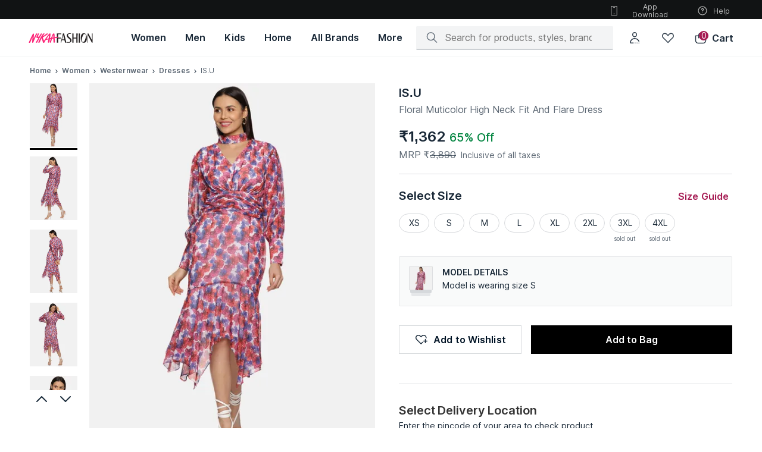

--- FILE ---
content_type: text/javascript
request_url: https://asset.nykaafashion.com/static/app.bab3b11fd3.chunk.js
body_size: 79378
content:
/*! For license information please see app.bab3b11fd3.chunk.js.LICENSE.txt */
"use strict";(self.__LOADABLE_LOADED_CHUNKS__=self.__LOADABLE_LOADED_CHUNKS__||[]).push([[3524],{301:(e,t,n)=>{n.d(t,{A:()=>r});const r=(0,n(26287).Ay)({resolved:{},chunkName:function(){return"auth-flow"},isReady:function(e){var t=this.resolve(e);return!0===this.resolved[t]&&!!n.m[t]},importAsync:function(){return Promise.all([n.e(4728),n.e(7775),n.e(8214)]).then(n.bind(n,50793))},requireAsync:function(e){var t=this,n=this.resolve(e);return this.resolved[n]=!1,this.importAsync(e).then((function(e){return t.resolved[n]=!0,e}))},requireSync:function(e){var t=this.resolve(e);return n(t)},resolve:function(){return 50793}})},585:(e,t,n)=>{n.d(t,{A:()=>c,R:()=>a});var r=n(96540),o={isAuthModalVisible:!1,showAuthModal:function(){},passiveShowAuthModal:function(){},showBottomSheetAuth:function(){},setBottomSheetCallbacks:function(e){}},i=(0,r.createContext)(o),a=function(){return(0,r.useContext)(i)};const c=i},924:(e,t,n)=>{n.d(t,{$Q:()=>h,Eu:()=>p,F6:()=>s,G1:()=>B,Gq:()=>d,Hh:()=>x,IN:()=>y,Ic:()=>A,Kt:()=>T,M3:()=>m,M6:()=>H,O3:()=>D,Q6:()=>L,QI:()=>z,YF:()=>P,YK:()=>b,_A:()=>v,_z:()=>M,ae:()=>V,cr:()=>w,e6:()=>S,eQ:()=>k,fT:()=>E,gB:()=>F,hI:()=>g,kV:()=>I,kj:()=>C,mx:()=>R,nF:()=>j,nG:()=>U,p2:()=>_,p9:()=>f,pc:()=>O,w3:()=>N,zK:()=>G});var r=n(22325),o=n(62193),i=n.n(o),a=n(58156),c=n.n(a),u=n(56385),l=function(e){return e.app},s=(0,r.Mz)([l],(function(e){return e.headerDiscount})),f=(0,r.Mz)([l],(function(e){return e.internalUserExp})),p=((0,r.Mz)([l],(function(e){return e.headerDiscount.length>0})),(0,r.Mz)([l],(function(e){return e.menu.isFetching}))),d=(0,r.Mz)([l],(function(e){return e.menu.data})),m=(0,r.Mz)([l],(function(e){var t;return!1===i()(null==e||null===(t=e.user)||void 0===t?void 0:t.customerData)})),h=(0,r.Mz)([l],(function(e){return c()(e,"user.customerData")})),v=(0,r.Mz)([l],(function(e){return"IN"===c()(e,"user.base_location","")})),y=(0,r.Mz)([l],(function(e){return c()(e,"user.customerData.firstname","")})),g=((0,r.Mz)([l],(function(e){return c()(e,"user.customerData.lastname","")})),(0,r.Mz)([l],(function(e){return c()(e,"user.customerData.email","")}))),b=(0,r.Mz)([l],(function(e){return c()(e,"user.customerData.id","")})),E=(0,r.Mz)([l],(function(e){return c()(e,"user.customerData.hideEmail",!1)?"":c()(e,"user.customerData.email","")})),w=(0,r.Mz)([l],(function(e){return e.user.cartCount})),O=(0,r.Mz)([l],(function(e){return e.user.formKey})),_=(0,r.Mz)([l],(function(e){return e.ssrHeaders})),S=(0,r.Mz)([l],(function(e){return e.headerOptions})),A=((0,r.Mz)([l],(function(e){return e.inProgress})),(0,r.Mz)([l],(function(e){return e.user.isFetching}))),I=(0,r.Mz)([l],(function(e){return e.user.isError})),T=(0,r.Mz)([l],(function(e){return e.showHeader})),P=(0,r.Mz)([l],(function(e){return e.showFooter})),L=(0,r.Mz)([l],(function(e){return e.showFooterDownloadAppSection})),C=(0,r.Mz)([l],(function(e){return c()(e,"user.customerData.mobile","")})),R=(0,r.Mz)([l],(function(e){return c()(e,"deviceType.webAppType",u.ks.DESKTOP)})),x=(0,r.Mz)([l],(function(e){return c()(e,"deviceType.os","")})),D=(0,r.Mz)([l],(function(e){return c()(e,"user.customerData.hideEmail",!1)})),j=(0,r.Mz)([l],(function(e){return c()(e,"user.customerData.allowMergeAccount",!1)})),k=(0,r.Mz)([l],(function(e){return c()(e,"searchTerm","")})),N=(0,r.Mz)([l],(function(e){return c()(e,"baseCountry",u.jC)})),M=(0,r.Mz)([l],(function(e){return c()(e,"showSuccessLoginToast",!1)})),F=(0,r.Mz)([l],(function(e){return e.isPostRequestAllowed})),U=(0,r.Mz)([l],(function(e){return e.onIntlNetwork})),G=(0,r.Mz)([l],(function(e){return e.headerOptions.cartNudgeCount})),B=(0,r.Mz)([l],(function(e){return e.headerOptions.wishlistNudgeCount})),H=(0,r.Mz)([l],(function(e){return e.isIncognitoMode})),z=(0,r.Mz)([l],(function(e){return 1===c()(e,"user.customerData.newUser","")})),V=(0,r.Mz)([l],(function(e){var t;return null==e||null===(t=e.user.upsData)||void 0===t?void 0:t.orderCount}))},2503:(e,t,n)=>{n.d(t,{I:()=>c,q:()=>u});var r,o,i=n(35203);function a(e,t){return t||(t=e.slice(0)),Object.freeze(Object.defineProperties(e,{raw:{value:Object.freeze(t)}}))}var c=(0,i.keyframes)(r||(r=a(["\n    from {\n        opacity: 0;\n    }\n\n    to {\n        opacity: 1;\n    }\n"]))),u=(0,i.css)(o||(o=a(["\n  animation: "," 0.3s ease-in;\n"])),c)},3970:(e,t,n)=>{n.d(t,{AS:()=>j,Sy:()=>A,ZC:()=>w,Ef:()=>R,C2:()=>L,cB:()=>T,Jx:()=>x,FE:()=>C,tT:()=>I,ET:()=>D,Nb:()=>O,fL:()=>P});var r=n(62193),o=n.n(r),i=n(35830),a=n(46314),c=n(71758),u=n(87361),l=n(10611),s=n(59927),f=n(78025),p=n(46180);function d(e){return d="function"==typeof Symbol&&"symbol"==typeof Symbol.iterator?function(e){return typeof e}:function(e){return e&&"function"==typeof Symbol&&e.constructor===Symbol&&e!==Symbol.prototype?"symbol":typeof e},d(e)}function m(e,t){(null==t||t>e.length)&&(t=e.length);for(var n=0,r=Array(t);n<t;n++)r[n]=e[n];return r}function h(e,t){var n=Object.keys(e);if(Object.getOwnPropertySymbols){var r=Object.getOwnPropertySymbols(e);t&&(r=r.filter((function(t){return Object.getOwnPropertyDescriptor(e,t).enumerable}))),n.push.apply(n,r)}return n}function v(e){for(var t=1;t<arguments.length;t++){var n=null!=arguments[t]?arguments[t]:{};t%2?h(Object(n),!0).forEach((function(t){y(e,t,n[t])})):Object.getOwnPropertyDescriptors?Object.defineProperties(e,Object.getOwnPropertyDescriptors(n)):h(Object(n)).forEach((function(t){Object.defineProperty(e,t,Object.getOwnPropertyDescriptor(n,t))}))}return e}function y(e,t,n){return(t=function(e){var t=function(e){if("object"!=d(e)||!e)return e;var t=e[Symbol.toPrimitive];if(void 0!==t){var n=t.call(e,"string");if("object"!=d(n))return n;throw new TypeError("@@toPrimitive must return a primitive value.")}return String(e)}(e);return"symbol"==d(t)?t:t+""}(t))in e?Object.defineProperty(e,t,{value:n,enumerable:!0,configurable:!0,writable:!0}):e[t]=n,e}var g=!1,b=function(e){var t=arguments.length>1&&void 0!==arguments[1]&&arguments[1];return e.length>0?(t&&(e=e.filter((function(t,n){return e.indexOf(t)===n&&void 0!==t}))),e.join(",")):""},E=function(e,t){var n=void 0;return e&&(null==t?void 0:t.length)>0&&(n=t.some((function(e){return e.is_sale_participating}))),n},w=function(e){var t=e.totalCount,n=e.entityData,r=e.queryExpansionTerm,i=void 0===r?"":r,a=e.queryExpansionType,c=void 0===a?"":a,l=e.search,s=e.isPriceRevealEnabled,p=e.isSalePriceLiveEnabled,d=void 0!==p&&p,m=e.products,h=void 0===m?[]:m,v=e.isFomoTimerVisible,y=e.merchandisingDetails,g=e.adPlatformPageType,b=e.trackingMetadata,w=e.cartSaleData,O=e.specialTagList,_=y.is_hybrid_page,S=y.has_pinned_products,A=y.has_tiptiles,I=y.has_banners,T=new URLSearchParams(l),P=(0,u.$m)(T.get("q")),L=void 0,C=!1,R=[],x=[],D=!1,j=[];s&&(null==h?void 0:h.length)>0&&(L=h.some((function(e){return!o()(null==e?void 0:e.price_reveal_data)})));for(var k=h.length,N=0;N<h.length;N++){var M=h[N];if(!1===o()(null==M?void 0:M.price_reveal_data)&&x.push(M),D=!!h.slice(0,k).some((function(e){return!o()(e.specialTag)})),N<k){var F,U,G=(null==M||null===(F=M.specialTag)||void 0===F?void 0:F.type)||"";!G&&null!=O&&null!==(U=O[null==M?void 0:M.id])&&void 0!==U&&U.tag&&(G=O[null==M?void 0:M.id].tag),G&&j.push(G)}!0===(null==M?void 0:M.is_sale_participating)&&(C=!0),!0===(null==M?void 0:M.is_sale_participating)?R.push({rule:"MRP-DP"}):w&&w[null==M?void 0:M.id]&&R.push({rule:"CART Rule"})}return{searchKeyword:P,searchType:(0,u.$m)(T.get("searchType")),searchTypedKeyword:(0,u.$m)(T.get("typedSearchTerm")),page:"".concat(f.Dn,":").concat(P),suggestionType:(0,u.$m)(T.get("suggestionType")),queryExpansionDetails:"".concat(i,"|").concat(c),totalProductCount:t,entityDetails:(null==n?void 0:n.entityType)&&"".concat(null==n?void 0:n.entityCoverage," | ").concat(null==n?void 0:n.entityType," | ").concat(n.entityValues),isPriceRevealProductAvailable:L,isSalePriceLive:E(d,h),isFomoTimerVisible:v,isHybridPlp:_,hasPinnedProducts:S,hasTiptiles:A,hasBanners:I,hybridPageType:_?g:"",trackingMetadata:b,entityCoverage:null==n?void 0:n.entityCoverage,entityType:null==n?void 0:n.entityType,entityValues:null==n?void 0:n.entityValues,priceRevealList:x,isSpecialTagsPresentInTopN:D,specialTagNamesList:j,priceParticipatingSku:C,priceParticipatingSkuList:R}},O=function(e){var t=e.queryExpansionTerm,n=void 0===t?"":t,r=e.queryExpansionType,o=void 0===r?"":r,i=e.isPriceReveal,a=e.isSalePriceLiveEnabled,l=e.totalCount,s=e.entityData,d=e.search,m=e.merchandisingDetails,h=e.products,y=void 0===h?[]:h,g=e.isFomoTimerVisible,b=e.adPlatformPageType,E=e.trackingMetadata,O=m.is_hybrid_page,_=w({totalCount:l,entityData:s,queryExpansionTerm:n,queryExpansionType:o,search:d,isPriceRevealEnabled:i,isSalePriceLiveEnabled:a,products:y,isFomoTimerVisible:g,merchandisingDetails:m,adPlatformPageType:b,trackingMetadata:E}),S=new URLSearchParams(d),A=(0,u.$m)(S.get("internalSearchTerm"));(0,u.CB)({plpSearchTerm:A,plpDnHybridPageType:O?b:""}),c.A.track({type:p.jF.PAGELOAD,event:f.Hf.SEARCH_PAGELOAD,data:v(v({},_),{},{wishlistClickCount:{addEvents:0,removeEvents:0},viewSimilarClickCount:0})})},_=function(){var e=arguments.length>0&&void 0!==arguments[0]?arguments[0]:[],t=arguments.length>1?arguments[1]:void 0;if(o()(e))return"".concat(t,":no tag");var n=e.map((function(e){return e.title}));return"".concat(t,":").concat(n.join("|"))},S=function(e,t){return t?(e.push(t),e):e},A=function(){var e,t,n=arguments.length>0&&void 0!==arguments[0]?arguments[0]:[],r=arguments.length>1?arguments[1]:void 0,i=arguments.length>2?arguments[2]:void 0,a=arguments.length>3?arguments[3]:void 0,c=arguments.length>4?arguments[4]:void 0,s=arguments.length>5?arguments[5]:void 0,p=arguments.length>6?arguments[6]:void 0,d=arguments.length>7?arguments[7]:void 0,m=arguments.length>8?arguments[8]:void 0;try{for(var h=new URLSearchParams(window.location.search),v=(0,u.$m)(h.get("q")||h.get("internalSearchTerm")),y=r?"brand:".concat(i):"category:".concat(i),g=r?f.fN:f.IF,w=0,O=[],A=[],I=[],T=[],P=[],L=!1,C=void 0,R=[],x=!1,D=[],j=[],k=Object.values(a).map((function(e){return e.type})),N=n.length,M=n.slice(0,N).some((function(e){return!0===(null==e?void 0:e.onSale)})),F=0;F<n.length;F++){var U,G=n[F];if("tiptile"!==G.type){if(A.push(G.id),O.push(G.subTitle),I.push(G.title),P=S(P,(e=null==G||null===(U=G.badge)||void 0===U?void 0:U.title,t=null==G?void 0:G.id,e?"".concat(t,":").concat(e):"".concat(t,":no badge"))),T=S(T,_(null==G?void 0:G.tag,null==G?void 0:G.id)),w+=G.isOutOfStock?1:0,c&&(C=!1===o()(null==G?void 0:G.price_reveal_data)),o()(null==G?void 0:G.price_reveal_data)||R.push(G),!0===(null==G?void 0:G.is_sale_participating)&&(L=!0),x=!!n.slice(0,N).some((function(e){return!o()(e.specialTag)})),F<N){var B,H,z=(null==G||null===(B=G.specialTag)||void 0===B?void 0:B.type)||"";!z&&null!=m&&null!==(H=m[null==G?void 0:G.id])&&void 0!==H&&H.tag&&(z=m[null==G?void 0:G.id].tag),z&&D.push(z)}!0===(null==G?void 0:G.is_sale_participating)?j.push({rule:"MRP-DP"}):d&&d[null==G?void 0:G.id]&&(L=!0,j.push({rule:"CART Rule"}))}}return{page:y,searchKeyword:v,categoryPageTitle:i,listingPageType:g,productNameList:b(O),productIdList:b(A),brandNameList:b(I,!0),productIdTagList:b(T),filterGuides:b(k),productsBadgeList:b(P),OOSCount:w,isCAVClickedRedirectedPage:(0,l.tt)(),isPriceRevealProductAvailable:C,isSalePriceLive:E(s,n),isFomoTimerVisible:p,priceRevealList:R,priceParticipatingSku:L,isOnSalePresentInTopN:M,isSpecialTagsPresentInTopN:x,specialTagNamesList:D,priceParticipatingSkuList:j}}catch(e){return{}}},I=function(e,t,n,r,o,i,a,l,s,d,m,h,y,g,b){var E,w=(n&&n.merchandisingDetails?n.merchandisingDetails:{is_hybrid_page:!1}).is_hybrid_page,O="".concat("NDS",":").concat(null==n||null===(E=n.routeParams)||void 0===E?void 0:E.replace(/\//g,":")),_=A(s,t,e,l,r,o,d,g,b);(0,u.CB)({plpCategoryId:n.categoryId,plpCategoryName:e,plpDnHybridPageType:w?m:""}),c.A.track({type:p.jF.PAGELOAD,event:f.Hf.CATEGORY_PAGELOAD,data:v(v({},_),{},{PLPId:n.categoryId,isBrandListing:t,categoryId:(0,u.$m)(n.categoryId),totalProductCount:i,sortUsed:a,category_description:O,hybridPageType:w?m:"",trackingMetadata:h,wishlistClickCount:{addEvents:0,removeEvents:0},viewSimilarClickCount:0,is_category_launching_soon:y||!1})})},T=function(e){var t,n=arguments.length>1&&void 0!==arguments[1]&&arguments[1],r="",o=[];try{(t=(0,i.F8)(e)).split("|").forEach((function(e){var t=""==r?"".concat(e.split(":")[1]):",".concat(e.split(":")[1]);r+=t;var n,i,a=(n=e.split(":"),i=2,function(e){if(Array.isArray(e))return e}(n)||function(e,t){var n=null==e?null:"undefined"!=typeof Symbol&&e[Symbol.iterator]||e["@@iterator"];if(null!=n){var r,o,i,a,c=[],u=!0,l=!1;try{if(i=(n=n.call(e)).next,0===t){if(Object(n)!==n)return;u=!1}else for(;!(u=(r=i.call(n)).done)&&(c.push(r.value),c.length!==t);u=!0);}catch(e){l=!0,o=e}finally{try{if(!u&&null!=n.return&&(a=n.return(),Object(a)!==a))return}finally{if(l)throw o}}return c}}(n,i)||function(e,t){if(e){if("string"==typeof e)return m(e,t);var n={}.toString.call(e).slice(8,-1);return"Object"===n&&e.constructor&&(n=e.constructor.name),"Map"===n||"Set"===n?Array.from(e):"Arguments"===n||/^(?:Ui|I)nt(?:8|16|32)(?:Clamped)?Array$/.test(n)?m(e,t):void 0}}(n,i)||function(){throw new TypeError("Invalid attempt to destructure non-iterable instance.\nIn order to be iterable, non-array objects must have a [Symbol.iterator]() method.")}()),c=a[0],u=a[1];u&&o.push(y({},c,u))}))}catch(e){t=""}var a={filteredPLPFilters:t,filterIds:r,filtersArray:o};if(n)try{c.A.track({event:f.Hf.FILTER_APPLIED,data:a})}catch(e){}else c.A.updateDataLayer(a)},P=function(e){try{c.A.track({event:f.Hf.SORT_APPLIED,data:{sortValue:e}})}catch(e){}},L=function(){var e=arguments.length>0&&void 0!==arguments[0]?arguments[0]:"",t=arguments.length>1&&void 0!==arguments[1]&&arguments[1],n=JSON.parse(s.Ay.getItem("NYKAA_NEXT_CLICK_DATA"));if(null!=n&&n.isPLPClickInteracted&&(c.A.track({event:f.Hf.MP_PLP_FIRST_CLICK_INTERACTION_NEW,data:{PLPClickInteractionType:e}}),n.isPLPClickInteracted=void 0,s.Ay.setItem("NYKAA_NEXT_CLICK_DATA",JSON.stringify(n))),!0===g)return c.A.updateDatalayerBeforeNext({isPLPFirstClickInteraction:!1}),!1;g=!0;var r=y({},"isPLPClickInteracted","true");return c.A.track({event:f.Hf.MP_PLP_FIRST_CLICK_INTERACTION,data:{PLPClickInteractionType:e}}),e===f.G2.PRODUCT&&c.A.updateDatalayerBeforeNext({isPLPFirstClickInteraction:!0}),(0,a.I)(r),t&&(g=!1),!0},C=function(e,t,n,r){c.A.firePageView();var o=function(){var e=arguments.length>0&&void 0!==arguments[0]?arguments[0]:[];try{for(var t=[],n=[],r=0;r<e.length;r++){var o=e[r];"tiptile"!==o.type&&(t.push(o.id),n.push(o.title))}return{productIdList:b(t),brandNameList:b(n,!0)}}catch(e){return{}}}(e),i={brandNameList:null==o?void 0:o.brandNameList,productIdList:null==o?void 0:o.productIdList,totalProductCount:t,pageType:f.Ev.OFFER_PAGE,offer_id:n,couponCode:r||""};c.A.track({event:f.Hf.OFFER_LISTING_PAGE_LOADS,data:i})},R=function(){try{c.A.track({event:f.Hf.PLP_FILTER_CLEAR})}catch(e){}},x=function(e){try{e?c.A.track({event:f.Hf.SEARCH_NO_RESULTS}):c.A.track({event:f.Hf.PLP_NO_RESULTS})}catch(e){}},D=function(){c.A.track({event:f.Hf.PLP_PAGINATION_LOADED})},j=function(){c.A.track({event:f.Hf.PLP_REFINE_BACK_USED})}},4289:(e,t,n)=>{n.d(t,{A:()=>c,c:()=>a});var r=n(96540),o={setCSS:function(){},isSubMenuVisible:!1,setIsSubMenuVisible:function(){}},i=(0,r.createContext)(o),a=function(){return(0,r.useContext)(i)};const c=i},4637:(e,t,n)=>{n.d(t,{UM:()=>f,X1:()=>s,iR:()=>d,ow:()=>p,xO:()=>m});var r=n(62193),o=n.n(r),i=n(36099),a=n(49219),c=n(67277),u=n(41998);function l(e){return l="function"==typeof Symbol&&"symbol"==typeof Symbol.iterator?function(e){return typeof e}:function(e){return e&&"function"==typeof Symbol&&e.constructor===Symbol&&e!==Symbol.prototype?"symbol":typeof e},l(e)}var s=function(){var e=(0,i.Ri)(c.IK);return!1===o()(e)&&String(e).toLowerCase()===c.AC},f=function(){var e=new URLSearchParams(arguments.length>0&&void 0!==arguments[0]?arguments[0]:"");return e.has(c.WE)&&e.get(c.WE).toLowerCase()===c.o6},p=function(){if(!o()(document.referrer))try{var e=new URL(document.referrer);if(window.location.host!==e.host)return;return document.referrer}catch(e){return}},d=function(){var e=!1,t=!1;try{var n=c.zD.isEnabledForMobile,r=c.zD.isEnabledForDesktop;e=n,t=r}catch(e){}return{isOTPFlowEnabledForMobile:e,isOTPFlowEnabledForDesktop:t}},m=function(){try{(0,i.TV)(c.bi,"",-1),window.sessionStorage.removeItem(c.bi)}catch(r){(0,a.R)({errTitle:"Error in remove OMS Platform",error:r,tags:(e={},t=u.D.MODULE,n="MY_ACCOUNT_LOGOUT",(t=function(e){var t=function(e){if("object"!=l(e)||!e)return e;var t=e[Symbol.toPrimitive];if(void 0!==t){var n=t.call(e,"string");if("object"!=l(n))return n;throw new TypeError("@@toPrimitive must return a primitive value.")}return String(e)}(e);return"symbol"==l(t)?t:t+""}(t))in e?Object.defineProperty(e,t,{value:n,enumerable:!0,configurable:!0,writable:!0}):e[t]=n,e)})}var e,t,n}},4954:(e,t,n)=>{n.d(t,{A:()=>w});var r,o,i=n(96540),a=n(22868),c=n(62193),u=n.n(c),l=n(2503),s=n(35203),f=n(27829),p=n(56385),d=n(36099),m=["src","width","height","aspectRatio","className","placeholderColor","onLoadPlaceholderColor","alt","lazy","srcSet","onImageLoad","shouldAnimateImageLoad","shouldShowImageLoadPlaceHolder"];function h(){return h=Object.assign?Object.assign.bind():function(e){for(var t=1;t<arguments.length;t++){var n=arguments[t];for(var r in n)({}).hasOwnProperty.call(n,r)&&(e[r]=n[r])}return e},h.apply(null,arguments)}function v(e,t){return function(e){if(Array.isArray(e))return e}(e)||function(e,t){var n=null==e?null:"undefined"!=typeof Symbol&&e[Symbol.iterator]||e["@@iterator"];if(null!=n){var r,o,i,a,c=[],u=!0,l=!1;try{if(i=(n=n.call(e)).next,0===t){if(Object(n)!==n)return;u=!1}else for(;!(u=(r=i.call(n)).done)&&(c.push(r.value),c.length!==t);u=!0);}catch(e){l=!0,o=e}finally{try{if(!u&&null!=n.return&&(a=n.return(),Object(a)!==a))return}finally{if(l)throw o}}return c}}(e,t)||function(e,t){if(e){if("string"==typeof e)return y(e,t);var n={}.toString.call(e).slice(8,-1);return"Object"===n&&e.constructor&&(n=e.constructor.name),"Map"===n||"Set"===n?Array.from(e):"Arguments"===n||/^(?:Ui|I)nt(?:8|16|32)(?:Clamped)?Array$/.test(n)?y(e,t):void 0}}(e,t)||function(){throw new TypeError("Invalid attempt to destructure non-iterable instance.\nIn order to be iterable, non-array objects must have a [Symbol.iterator]() method.")}()}function y(e,t){(null==t||t>e.length)&&(t=e.length);for(var n=0,r=Array(t);n<t;n++)r[n]=e[n];return r}function g(e,t){return t||(t=e.slice(0)),Object.freeze(Object.defineProperties(e,{raw:{value:Object.freeze(t)}}))}var b=a.I.img(r||(r=g(["\n  width: 100%;\n  height: auto;\n  background-color: ",";\n  ",";\n  ","\n"])),(function(e){return e.bckgrndClr}),(function(e){var t=e.bgImage;return t&&"background-image: url(".concat(t,")")}),(function(e){return e.animate&&(0,s.css)(o||(o=g(["\n      animation: "," 0.3s ease-in forwards;\n    "])),l.I)}));function E(e){var t=e.src,n=e.width,r=e.height,o=e.aspectRatio,a=e.className,c=void 0===a?"":a,l=e.placeholderColor,s=void 0===l?f.lm.PLACEHOLDER:l,y=e.onLoadPlaceholderColor,g=e.alt,E=void 0===g?"":g,w=e.lazy,O=void 0===w||w,_=e.srcSet,S=void 0===_?"":_,A=e.onImageLoad,I=e.shouldAnimateImageLoad,T=void 0!==I&&I,P=e.shouldShowImageLoadPlaceHolder,L=void 0!==P&&P,C=function(e,t){if(null==e)return{};var n,r,o=function(e,t){if(null==e)return{};var n={};for(var r in e)if({}.hasOwnProperty.call(e,r)){if(-1!==t.indexOf(r))continue;n[r]=e[r]}return n}(e,t);if(Object.getOwnPropertySymbols){var i=Object.getOwnPropertySymbols(e);for(r=0;r<i.length;r++)n=i[r],-1===t.indexOf(n)&&{}.propertyIsEnumerable.call(e,n)&&(o[n]=e[n])}return o}(e,m),R=v((0,i.useState)(s),2),x=R[0],D=R[1],j=v((0,i.useState)(!1),2),k=j[0],N=j[1],M=(0,i.useRef)(null);(0,i.useEffect)((function(){var e;null!==(e=M.current)&&void 0!==e&&e.complete&&D(y)}),[M.current]);var F=n,U=r;o&&0!==o&&n&&(F=n,U=n/o),o&&0!==o&&r&&(U=r,F=r*o),n&&r&&(F=n,U=r);var G=(0,i.useMemo)((function(){return u()(S)&&void 0!==F?function(e,t){if(!1===d.R.test(e))return"";var n=(0,d.bx)(e,{width:t}),r=(0,d.bx)(e,{width:2*t}),o=(0,d.bx)(e,{width:3*t});return"".concat(n," 1x, ").concat(r," 2x, ").concat(o," 3x")}(t,F):""}),[F,t,S]);return i.createElement(b,h({ref:M,src:(0,d.bx)(t,{width:n}),className:c,width:F,height:U,alt:E,srcSet:G,loading:O?"lazy":"eager",bckgrndClr:x,onLoad:function(){A&&A(),N(!0),u()(y)||D(y)},bgImage:L?k?"":p.pl:"",animate:T&&k},function(){return arguments.length>0&&void 0!==arguments[0]&&arguments[0]?{fetchPriority:"low",decoding:"async",loading:"lazy"}:{fetchPriority:"high",decoding:"async",loading:"eager"}}(O),C))}const w=(0,i.memo)(E)},4976:(e,t,n)=>{n.d(t,{A:()=>r.A});var r=n(60245)},7833:(e,t,n)=>{n.d(t,{A:()=>f,S:()=>s});var r=n(96540),o=n(19732),i=n(75075),a=n(67822),c={},u={APP_NAME:"",THEME:c,LOGO:c,FAVICON:"",PWA_ICONS:c,MY_ACCOUNT_DATA:c,ECOM_STRIP_ICONS:c,ECOM_STRIP_ALT:c,LOADER_CONFIG:{PAGE_LOADER:"",CHUNK_FALLBACK_CONFIG:""},CART_PAYMENT_ICONS:c,API_REDIRECTION_PATH:"gateway-api",API:{DOMAIN_PARAM:""},COLOR:{MEGA_MENU:"#000000",MEGA_MENU_TEXT:"#FFFFFF",MEGA_MENU_BORDER_BOTTOM:"#FD7685",PROMOTIONAL_BANNER:"#000000",PROMOTIONAL_BANNER_TEXT:"#FFFFFF",CART_COUNT:{BORDER:"#000000",TEXT:"#000000",BACKGROUND:"#FFFFFF"},COUPON_CODE_BACKGROUND:"#e6f2ff"},MY_ACCOUNT_APP_DOWNLOAD:!0,DN_STORE:"",MEGA_MENU_VERSION:"V2",API_OLD:{DOMAIN_PARAM:""},ABOUT_FOOTER_TEXT:"About Nykaa Fashion",GUEST_LOGIN_MESSAGE:"Becoming a Nykaa Fashion member comes with easy order tracking, rewards, offers and more.",LOGIN_TOAST_MESSAGE:{DWEB:"You have successfully logged in! Enjoy the shopping at Nykaa Fashion",MWEB:"Dive into your Nykaa profile, coupons, & more"},DEFAULT_META:{title:"Nykaa Fashion – Online Shopping of Clothes & Accessories from Top Designers",description:"Nykaa Fashion – Online Shopping Site for Designer Clothes, Accessories & Lifestyle Products in India. Shop at Best Prices &amp; Attractive Offers from India’s best Fashion Website.",keywords:"online shopping, online shopping sites, online shopping websites, fashion"},SHARE:{TEXT:"Check out this product I found on Nykaa Fashion:",PUBLIC_DOMAIN:"nykaafashion.com",CANONICAL_HOMEPAGE_URL:"https://www.nykaafashion.com"},COPYRIGHT:" ".concat((new Date).getFullYear()," Nykaa Fashion Ltd. All Rights Reserved"),JSON_LD_ORG:o.A,JSON_LD_SEARCH:i.A,LOGIN_IMAGES:{STEP_1:"https://images-static.nykaa.com/nykdesignstudio-images/pub/media/mobileVerification_background_image.png",STEP_2:"https://images-static.nykaa.com/nykdesignstudio-images/pub/media/mobileVerification_background_image_2.png",STEP_3:"https://images-static.nykaa.com/nykdesignstudio-images/pub/media/mobileVerification_background_image_3.png"},CART_IMAGES:{EMPTY_CART:a,UPDATE_CART:"https://images-static.nykaa.com/nykdesignstudio-images/pub/media/image-2022-01-13-16-16-17-704.png"},PRODUCT_NOT_FOUND:"https://images-static.nykaa.com/uploads/062a2cf8-ac6f-4ed1-81f0-3689961509d6.png?tr=w-256",EMPTY_WISHLIST_IMAGE:"https://images-static.nykaa.com/nykdesignstudio-images/pub/media/emptyWishlist.jpg",COUPONS_IMAGES:{REMOVE_COUPON:"https://images-static.nykaa.com/nykdesignstudio-images/pub/media/remove.svg",APPLY_COUPON:"https://images-static.nykaa.com/nykdesignstudio-images/pub/media/apply.svg",REMOVE_AND_APPLY:"https://images-static.nykaa.com/nykdesignstudio-images/pub/media/remove_and_apply.svg",SOMETHING_WENT_WRONG:"https://images-static.nykaa.com/nykdesignstudio-images/pub/media/something_went_wrong.svg",ERROR:"https://images-static.nykaa.com/nykdesignstudio-images/pub/media/error%20state.svg",COUPON_BACKGROUND_IMAGE:"https://images-static.nykaa.com/nykdesignstudio-images/pub/media/Coupon_bg.svg"},ALL_BRANDS_DEFAULT_SELECTION:"Popular Brands",OTP_HELP_CENTER_URL:"/help-center/topic/39",SHOULD_USE_API_V2:!1},l=(0,r.createContext)(u),s=function(){return(0,r.useContext)(l)};const f=l},9293:(e,t,n)=>{function r(e){return r="function"==typeof Symbol&&"symbol"==typeof Symbol.iterator?function(e){return typeof e}:function(e){return e&&"function"==typeof Symbol&&e.constructor===Symbol&&e!==Symbol.prototype?"symbol":typeof e},r(e)}function o(e,t,n){return(t=function(e){var t=function(e){if("object"!=r(e)||!e)return e;var t=e[Symbol.toPrimitive];if(void 0!==t){var n=t.call(e,"string");if("object"!=r(n))return n;throw new TypeError("@@toPrimitive must return a primitive value.")}return String(e)}(e);return"symbol"==r(t)?t:t+""}(t))in e?Object.defineProperty(e,t,{value:n,enumerable:!0,configurable:!0,writable:!0}):e[t]=n,e}n.d(t,{J:()=>i,s:()=>a});var i=function(e){return e[e.GET=0]="GET",e[e.POST=1]="POST",e[e.PATCH=2]="PATCH",e[e.DELETE=3]="DELETE",e}({}),a=o(o(o(o({},i.GET,"GET"),i.POST,"POST"),i.PATCH,"PATCH"),i.DELETE,"DELETE")},10611:(e,t,n)=>{n.d(t,{hb:()=>o,tt:()=>r}),n(58156),n(85579);var r=function(){var e;return!!window&&"cav"==(null===(e=new URLSearchParams(window.location.search).get("intcmp"))||void 0===e?void 0:e.split(",")[1])},o=function(e,t){return t?0===e:4===e}},10779:(e,t,n)=>{n.d(t,{A:()=>r});const r=(0,n(26287).Ay)({resolved:{},chunkName:function(){return"adplatform-desktop"},isReady:function(e){var t=this.resolve(e);return!0===this.resolved[t]&&!!n.m[t]},importAsync:function(){return Promise.all([n.e(4728),n.e(3772),n.e(574),n.e(8526)]).then(n.bind(n,883))},requireAsync:function(e){var t=this,n=this.resolve(e);return this.resolved[n]=!1,this.importAsync(e).then((function(e){return t.resolved[n]=!0,e}))},requireSync:function(e){var t=this.resolve(e);return n(t)},resolve:function(){return 883}})},11391:(e,t,n)=>{n.d(t,{W:()=>o,a:()=>r});var r={INFO:"Oops! Something went wrong.",BACK_LINK_LABEL:"GO BACK",SOMETHING_WENT_WRONG:"Something Went Wrong",ERROR_DESCRIPTION:"Whoops! Something seems broken here. Come back later & try again."},o={url:"https://images-static.nykaa.com/nykdesignstudio-images/pub/media/something_went_wrong.svg",width:1,aspectRatio:1,alt:"something went wrong"}},11468:(e,t,n)=>{n.d(t,{A:()=>r.A});var r=n(76437)},11522:(e,t,n)=>{n.d(t,{EY:()=>r,Jk:()=>a,bR:()=>i,t3:()=>o});var r="NYKAA_VP_DATA",o="NYKAA_VP_USER",i={ALLOW_ALL:0,BLOCKED:1,BLOCKED_ALL:2},a={FULL_PAGE:"FULL_PAGE",RESPONSE:"RESPONSE"}},12222:(e,t,n)=>{n.d(t,{A:()=>ue});var r,o,i,a=n(96540),c=n(61225),u=n(56347),l=n(62193),s=n.n(l),f=n(22868),p=n(88926),d=n(301),m=n(38855),h=(0,f.I)(p.Ay)(r||(o=["\n  width: 680px;\n  min-height: 360px;\n  border-radius: ",";\n  padding: 0;\n"],i||(i=o.slice(0)),r=Object.freeze(Object.defineProperties(o,{raw:{value:Object.freeze(i)}}))),(function(e){return e.theme.borders.radiusNone}));function v(e){var t=e.onHide,n=e.redirectUrl,r=e.isLoggedIn,o=(0,u.W6)(),i=(0,u.zy)(),c=i.search,l=i.pathname,f=new URLSearchParams(c),p=(0,a.useCallback)((function(e){!1===s()(f.get(m.w8.PARAM_KEY))&&(f.delete(m.w8.PARAM_KEY),o.push(l+"?"+f.toString())),!n||e?t():window.location.href=n}),[o,t,f,l,n]);return a.createElement(h,{onHide:p,showCrossIcon:!1,onEscapeHide:!1,allowBackdropClick:!1},a.createElement(d.A,{isUserLoggedIn:r,hide:p}))}const y=(0,a.memo)(v);var g,b,E,w,O,_,S=n(49094),A="Verify mobile number",I="Later",T="otp_nudge_data",P=n(45777),L=n(585),C=n(90028),R=n(27829);function x(e,t){return t||(t=e.slice(0)),Object.freeze(Object.defineProperties(e,{raw:{value:Object.freeze(t)}}))}var D=f.I.div(g||(g=x(["\n  display: flex;\n  width: 100%;\n  justify-content: space-between;\n  align-content: center;\n"]))),j=f.I.p(b||(b=x(["\n  ",";\n  letter-spacing: 0.25px;\n  color: ",";\n  margin: ",";\n"])),(function(e){return e.theme.typography.bodyLarge}),(function(e){return e.theme.colors.textPrimary}),(function(e){var t=e.theme;return"0 0 ".concat(t.spacing.spacing100," 0")})),k=f.I.h3(E||(E=x(["\n  ",";\n  letter-spacing: 0.25px;\n  color: ",";\n  margin: ",";\n"])),(function(e){return e.theme.typography.titleLarge}),(function(e){return e.theme.colors.textPrimary}),(function(e){var t=e.theme;return"0 0 ".concat(t.spacing.spacing40," 0")})),N=(0,f.I)(C.A)(w||(w=x(["\n  margin-right: ",";\n  white-space: nowrap;\n  padding: ",";\n"])),(function(e){return e.theme.spacing.spacing40}),(function(e){var t=e.theme;return"0 ".concat(t.spacing.spacing160)})),M=(0,f.I)(C.A)(O||(O=x(["\n  background: transparent;\n  border: solid 1px ",";\n  color: ",";\n"])),(function(e){return e.theme.colors.textOutline}),(function(e){return e.theme.colors.textPrimary})),F=(0,f.I)(S.Ay)(_||(_=x(["\n  height: auto;\n  width: 100%;\n  background-color: white;\n  top: initial;\n  padding: ",";\n  border-radius: ",";\n  box-shadow: 0 -4px 16px 0 rgba(0, 0, 0, 0.16); // overlay tokens\n\n  @media screen and (min-width: ","px) {\n    width: 360px;\n    left: calc(100% - 360px);\n  }\n"])),(function(e){var t=e.theme;return"".concat(t.spacing.spacing160," ").concat(t.spacing.spacing100," ").concat(t.spacing.spacing100," ").concat(t.spacing.spacing100)}),(function(e){var t=e.theme;return"".concat(t.borders.radius40," ").concat(t.borders.radius40," 0 0")}),R.LO.MOBILE),U=n(85156);function G(e){var t=e.info,n=e.firstName,r=(0,u.W6)(),o=(0,u.zy)(),i=o.search,c=o.pathname,l=new URLSearchParams(i),s=(0,S.un)().doHide,f=(0,L.R)().showAuthModal,p=(0,P.N)().deviceWidth>R.LO.DESKTOP,d=(0,a.useCallback)((function(e){if(e.preventDefault(),p){l.set(m.w8.PARAM_KEY,m.w8.MOBILE_NUMBER_VERIFICATION);var t=c+"?"+l.toString();f(t)}else r.push((0,U.up)({url:m.w8.MOBILE_NUMBER_VERIFICATION,search:i,pathname:c}))}),[r,p,f,i,c,l]);return a.createElement(a.Fragment,null,a.createElement(k,null,"Hi ",n),a.createElement(j,null,t),a.createElement(D,null,a.createElement(N,{onClick:d,"aria-label":A},A),a.createElement(M,{onClick:s,"aria-label":I},I)))}const B=(0,a.memo)(G);var H=n(59927);function z(e,t){(null==t||t>e.length)&&(t=e.length);for(var n=0,r=Array(t);n<t;n++)r[n]=e[n];return r}var V=function(e){var t=e.firstBreakpoint,n=e.ttlBeforeFirstBreakpoint,r=e.ttlAfterFirstBreakpoint,o=e.maxTimesToShowNudge,i=e.isValid,c=e.isEnabledForDesktop,u=e.isEnabledForMobile,l=e.isDesktop,f=function(e,t){return function(e){if(Array.isArray(e))return e}(e)||function(e,t){var n=null==e?null:"undefined"!=typeof Symbol&&e[Symbol.iterator]||e["@@iterator"];if(null!=n){var r,o,i,a,c=[],u=!0,l=!1;try{if(i=(n=n.call(e)).next,0===t){if(Object(n)!==n)return;u=!1}else for(;!(u=(r=i.call(n)).done)&&(c.push(r.value),c.length!==t);u=!0);}catch(e){l=!0,o=e}finally{try{if(!u&&null!=n.return&&(a=n.return(),Object(a)!==a))return}finally{if(l)throw o}}return c}}(e,t)||function(e,t){if(e){if("string"==typeof e)return z(e,t);var n={}.toString.call(e).slice(8,-1);return"Object"===n&&e.constructor&&(n=e.constructor.name),"Map"===n||"Set"===n?Array.from(e):"Arguments"===n||/^(?:Ui|I)nt(?:8|16|32)(?:Clamped)?Array$/.test(n)?z(e,t):void 0}}(e,t)||function(){throw new TypeError("Invalid attempt to destructure non-iterable instance.\nIn order to be iterable, non-array objects must have a [Symbol.iterator]() method.")}()}((0,a.useState)(!1),2),p=f[0],d=f[1];return(0,a.useEffect)((function(){var e=H.Ay.getItem(T,"");if(!0!==l||!1!==c)if(!1!==l||!1!==u)if(!1!==i)if(s()(e))!function(e){var t={shown_time:1,expiry:(new Date).getTime()+e};H.Ay.setItem(T,JSON.stringify(t))}(n),d(!1);else try{var a=JSON.parse(e),f=new Date;f.getTime()>a.expiry&&a.shown_time<=o?(window.requestIdleCallback((function(){d(!0)})),function(e){var t=e.currentTime,n=e.prevValue,r=e.firstBreakpoint,o=e.ttlBeforeFirstBreakpoint,i=e.ttlAfterFirstBreakpoint,a={shown_time:n.shown_time+1,expiry:t.getTime()+(n.shown_time<=r?o:i)};H.Ay.setItem(T,JSON.stringify(a))}({currentTime:f,prevValue:a,firstBreakpoint:t,ttlBeforeFirstBreakpoint:n,ttlAfterFirstBreakpoint:r})):d(!1)}catch(e){}else d(!1);else d(!1);else d(!1)}),[t,o,r,n,i,c,u,l]),[p,function(){d(!1)}]};function W(e,t){(null==t||t>e.length)&&(t=e.length);for(var n=0,r=Array(t);n<t;n++)r[n]=e[n];return r}function Y(e){var t=e.isValid,n=e.isEnabledForMobile,r=e.isEnabledForDesktop,o=e.firstBreakpoint,i=e.ttlBeforeFirstBreakpoint,c=e.ttlAfterFirstBreakpoint,u=e.maxTimesToShowNudge,l=e.info,s=e.firstName,f=void 0===s?"":s,p=(0,P.N)().deviceWidth>R.LO.DESKTOP,d=function(e,t){return function(e){if(Array.isArray(e))return e}(e)||function(e,t){var n=null==e?null:"undefined"!=typeof Symbol&&e[Symbol.iterator]||e["@@iterator"];if(null!=n){var r,o,i,a,c=[],u=!0,l=!1;try{if(i=(n=n.call(e)).next,0===t){if(Object(n)!==n)return;u=!1}else for(;!(u=(r=i.call(n)).done)&&(c.push(r.value),c.length!==t);u=!0);}catch(e){l=!0,o=e}finally{try{if(!u&&null!=n.return&&(a=n.return(),Object(a)!==a))return}finally{if(l)throw o}}return c}}(e,t)||function(e,t){if(e){if("string"==typeof e)return W(e,t);var n={}.toString.call(e).slice(8,-1);return"Object"===n&&e.constructor&&(n=e.constructor.name),"Map"===n||"Set"===n?Array.from(e):"Arguments"===n||/^(?:Ui|I)nt(?:8|16|32)(?:Clamped)?Array$/.test(n)?W(e,t):void 0}}(e,t)||function(){throw new TypeError("Invalid attempt to destructure non-iterable instance.\nIn order to be iterable, non-array objects must have a [Symbol.iterator]() method.")}()}(V({firstBreakpoint:o,ttlBeforeFirstBreakpoint:i,ttlAfterFirstBreakpoint:c,maxTimesToShowNudge:u,isValid:t,isEnabledForMobile:n,isEnabledForDesktop:r,isDesktop:p}),2),m=d[0],h=d[1];return!1===m?null:a.createElement(F,{onHide:h,transitionFrom:S.YE.BOTTOM,navKey:"OTP_NUDGE"},a.createElement(B,{info:l,firstName:f}))}const K=(0,a.memo)(Y);var q=n(33297),X=n(924);function J(e){return J="function"==typeof Symbol&&"symbol"==typeof Symbol.iterator?function(e){return typeof e}:function(e){return e&&"function"==typeof Symbol&&e.constructor===Symbol&&e!==Symbol.prototype?"symbol":typeof e},J(e)}function $(e,t){var n=Object.keys(e);if(Object.getOwnPropertySymbols){var r=Object.getOwnPropertySymbols(e);t&&(r=r.filter((function(t){return Object.getOwnPropertyDescriptor(e,t).enumerable}))),n.push.apply(n,r)}return n}function Q(e){for(var t=1;t<arguments.length;t++){var n=null!=arguments[t]?arguments[t]:{};t%2?$(Object(n),!0).forEach((function(t){Z(e,t,n[t])})):Object.getOwnPropertyDescriptors?Object.defineProperties(e,Object.getOwnPropertyDescriptors(n)):$(Object(n)).forEach((function(t){Object.defineProperty(e,t,Object.getOwnPropertyDescriptor(n,t))}))}return e}function Z(e,t,n){return(t=function(e){var t=function(e){if("object"!=J(e)||!e)return e;var t=e[Symbol.toPrimitive];if(void 0!==t){var n=t.call(e,"string");if("object"!=J(n))return n;throw new TypeError("@@toPrimitive must return a primitive value.")}return String(e)}(e);return"symbol"==J(t)?t:t+""}(t))in e?Object.defineProperty(e,t,{value:n,enumerable:!0,configurable:!0,writable:!0}):e[t]=n,e}const ee=(0,c.Ng)((function(e){var t=(0,q.LO)(e,"otpFlow"),n=(0,X.hI)(e),r=(0,X.kj)(e),o=!s()(n)&&s()(r)&&(0,X._A)(e);return Q(Q({},t.nudge),{},{isValid:o,firstName:(0,X.IN)(e),isEnabledForMobile:t.isEnabledForMobile,isEnabledForDesktop:t.isEnabledForDesktop})}))(K);var te=n(75259),ne=n(4637),re=n(23083),oe=n(49519);function ie(e,t){return function(e){if(Array.isArray(e))return e}(e)||function(e,t){var n=null==e?null:"undefined"!=typeof Symbol&&e[Symbol.iterator]||e["@@iterator"];if(null!=n){var r,o,i,a,c=[],u=!0,l=!1;try{if(i=(n=n.call(e)).next,0===t){if(Object(n)!==n)return;u=!1}else for(;!(u=(r=i.call(n)).done)&&(c.push(r.value),c.length!==t);u=!0);}catch(e){l=!0,o=e}finally{try{if(!u&&null!=n.return&&(a=n.return(),Object(a)!==a))return}finally{if(l)throw o}}return c}}(e,t)||function(e,t){if(e){if("string"==typeof e)return ae(e,t);var n={}.toString.call(e).slice(8,-1);return"Object"===n&&e.constructor&&(n=e.constructor.name),"Map"===n||"Set"===n?Array.from(e):"Arguments"===n||/^(?:Ui|I)nt(?:8|16|32)(?:Clamped)?Array$/.test(n)?ae(e,t):void 0}}(e,t)||function(){throw new TypeError("Invalid attempt to destructure non-iterable instance.\nIn order to be iterable, non-array objects must have a [Symbol.iterator]() method.")}()}function ae(e,t){(null==t||t>e.length)&&(t=e.length);for(var n=0,r=Array(t);n<t;n++)r[n]=e[n];return r}function ce(e){var t=e.children,n=e.isLoggedIn,r=e.isUserFetching,o=e.isIndianUser,i=e.isOTPFlowEnabledForMobile,c=e.isOTPFlowEnabledForDesktop,l=e.isBottomSheetLoginEnabled,f=void 0!==l&&l,p=(0,u.W6)(),d=(0,u.zy)(),h=d.search,v=d.pathname,g=new URLSearchParams(h),b=ie((0,a.useState)(h),1)[0],E=ie((0,a.useState)(!1),2),w=E[0],O=E[1],_=ie((0,a.useState)(!1),2),S=_[0],A=_[1],I=ie((0,a.useState)(),2),T=I[0],C=I[1],x=ie((0,a.useState)(!0),2),D=x[0],j=x[1],k=(0,P.N)().deviceWidth>R.LO.DESKTOP,N=(0,oe.C)("isInternationalOTPFlowEnabled"),M=(0,oe.C)("emailLogin").disabled,F=(0,oe.C)(re.k).enabled,G=ie((0,a.useState)({}),2),B=G[0],H=G[1],z=(0,a.useMemo)((function(){return!!(k?N.desktop:N.mobile)||(k?c:i)&&o}),[k,o,N,c,i]),V=!1===k;(0,a.useEffect)((function(){r||(!1===n&&((0,ne.UM)(b)||(0,ne.X1)())&&((0,ne.xO)(),O(!0)),!1===n&&(0,ne.UM)(b)&&((0,ne.xO)(),C((0,ne.ow)())))}),[n,r,b,h]);var W=(0,a.useCallback)((function(e){!1===s()(e)?p.push(e):!0===s()(g.get(m.w8.PARAM_KEY))&&k&&z&&(M?g.set(m.w8.PARAM_KEY,m.w8.LOGIN_VIA_MOBILE):g.set(m.w8.PARAM_KEY,m.w8.LOGIN_OPTIONS),p.push(v+"?"+g.toString())),O(!0)}),[g,k,z,p,M,v]),Y=(0,a.useCallback)((function(e){e&&C(e),W()}),[W]),K=(0,a.useCallback)((function(e,t){f?(C(e),A(!0),j(!t)):e?p.push((0,U.up)({url:e,pathname:"".concat(window.location.protocol,"//").concat(window.location.host).concat(e),search:""})):O(!0)}),[p,f]),q=(0,a.useMemo)((function(){return{isAuthModalVisible:S&&V,showAuthModal:W,passiveShowAuthModal:Y,showBottomSheetAuth:K,setBottomSheetCallbacks:H}}),[V,Y,S,W,K]);return a.createElement(a.Fragment,null,a.createElement(L.A.Provider,{value:q},t,a.createElement(ee,null)),w&&a.createElement(a.Fragment,null,!k&&z&&a.createElement(u.rd,{push:!0,to:T?(0,U.D$)({url:m.w8.LOGIN_OPTIONS,redirectUrl:T}):(0,U.up)({url:m.w8.LOGIN_OPTIONS,search:h,pathname:v})}),k&&z&&a.createElement(y,{isLoggedIn:n,onHide:function(){O(!1),C(void 0)},redirectUrl:T})),S&&V&&a.createElement(te.A,{hide:function(){return A(!1)},isUserDataFetching:r,isUserLoggedIn:n,redirectUrl:T,showTruecaller:D,onSubmitCb:B.onSubmit,onCancelCb:B.onCancel,onProceedCb:B.onProceed,onVisibleCb:B.onVisible,isNupiEnabled:F}))}const ue=(0,c.Ng)((function(e){var t=(0,ne.iR)();return{isOTPFlowEnabledForMobile:t.isOTPFlowEnabledForMobile,isOTPFlowEnabledForDesktop:t.isOTPFlowEnabledForDesktop,isLoggedIn:(0,X.M3)(e),isUserFetching:(0,X.Ic)(e),isIndianUser:(0,X._A)(e),isBottomSheetLoginEnabled:(0,q.LO)(e,"bottomSheetLoginConfig").enabled}}))((0,a.memo)(ce))},13194:(e,t,n)=>{n.d(t,{m:()=>m});var r=n(41154),o=n(38359),i=n(80009),a=n(9293);function c(e){return c="function"==typeof Symbol&&"symbol"==typeof Symbol.iterator?function(e){return typeof e}:function(e){return e&&"function"==typeof Symbol&&e.constructor===Symbol&&e!==Symbol.prototype?"symbol":typeof e},c(e)}function u(e,t){var n=Object.keys(e);if(Object.getOwnPropertySymbols){var r=Object.getOwnPropertySymbols(e);t&&(r=r.filter((function(t){return Object.getOwnPropertyDescriptor(e,t).enumerable}))),n.push.apply(n,r)}return n}function l(e,t,n){return(t=function(e){var t=function(e){if("object"!=c(e)||!e)return e;var t=e[Symbol.toPrimitive];if(void 0!==t){var n=t.call(e,"string");if("object"!=c(n))return n;throw new TypeError("@@toPrimitive must return a primitive value.")}return String(e)}(e);return"symbol"==c(t)?t:t+""}(t))in e?Object.defineProperty(e,t,{value:n,enumerable:!0,configurable:!0,writable:!0}):e[t]=n,e}var s=function(e){var t=e.params,n=void 0===t?{}:t,c=e.headers,s=(0,o.ID)(o.bw.VAULT_USER_DETAILS),f={customerId:n.customerId?String(n.customerId):null,domain:String((0,i.FB)())||"FOOT_LOCKER"},p=function(e){for(var t=1;t<arguments.length;t++){var n=null!=arguments[t]?arguments[t]:{};t%2?u(Object(n),!0).forEach((function(t){l(e,t,n[t])})):Object.getOwnPropertyDescriptors?Object.defineProperties(e,Object.getOwnPropertyDescriptors(n)):u(Object(n)).forEach((function(t){Object.defineProperty(e,t,Object.getOwnPropertyDescriptor(n,t))}))}return e}({"Content-Type":"application/json",Accept:"*/*"},c);return p.Authorization&&delete p.Authorization,(0,r.t)(s,{method:a.s[a.J.POST],headers:p,isBodyJSON:!0,body:f}).then((function(e){return 200!==e.status?Promise.reject({message:e.status}):e.json()}))};function f(e){return f="function"==typeof Symbol&&"symbol"==typeof Symbol.iterator?function(e){return typeof e}:function(e){return e&&"function"==typeof Symbol&&e.constructor===Symbol&&e!==Symbol.prototype?"symbol":typeof e},f(e)}function p(){p=function(){return t};var e,t={},n=Object.prototype,r=n.hasOwnProperty,o=Object.defineProperty||function(e,t,n){e[t]=n.value},i="function"==typeof Symbol?Symbol:{},a=i.iterator||"@@iterator",c=i.asyncIterator||"@@asyncIterator",u=i.toStringTag||"@@toStringTag";function l(e,t,n){return Object.defineProperty(e,t,{value:n,enumerable:!0,configurable:!0,writable:!0}),e[t]}try{l({},"")}catch(e){l=function(e,t,n){return e[t]=n}}function s(e,t,n,r){var i=t&&t.prototype instanceof b?t:b,a=Object.create(i.prototype),c=new x(r||[]);return o(a,"_invoke",{value:P(e,n,c)}),a}function d(e,t,n){try{return{type:"normal",arg:e.call(t,n)}}catch(e){return{type:"throw",arg:e}}}t.wrap=s;var m="suspendedStart",h="suspendedYield",v="executing",y="completed",g={};function b(){}function E(){}function w(){}var O={};l(O,a,(function(){return this}));var _=Object.getPrototypeOf,S=_&&_(_(D([])));S&&S!==n&&r.call(S,a)&&(O=S);var A=w.prototype=b.prototype=Object.create(O);function I(e){["next","throw","return"].forEach((function(t){l(e,t,(function(e){return this._invoke(t,e)}))}))}function T(e,t){function n(o,i,a,c){var u=d(e[o],e,i);if("throw"!==u.type){var l=u.arg,s=l.value;return s&&"object"==f(s)&&r.call(s,"__await")?t.resolve(s.__await).then((function(e){n("next",e,a,c)}),(function(e){n("throw",e,a,c)})):t.resolve(s).then((function(e){l.value=e,a(l)}),(function(e){return n("throw",e,a,c)}))}c(u.arg)}var i;o(this,"_invoke",{value:function(e,r){function o(){return new t((function(t,o){n(e,r,t,o)}))}return i=i?i.then(o,o):o()}})}function P(t,n,r){var o=m;return function(i,a){if(o===v)throw Error("Generator is already running");if(o===y){if("throw"===i)throw a;return{value:e,done:!0}}for(r.method=i,r.arg=a;;){var c=r.delegate;if(c){var u=L(c,r);if(u){if(u===g)continue;return u}}if("next"===r.method)r.sent=r._sent=r.arg;else if("throw"===r.method){if(o===m)throw o=y,r.arg;r.dispatchException(r.arg)}else"return"===r.method&&r.abrupt("return",r.arg);o=v;var l=d(t,n,r);if("normal"===l.type){if(o=r.done?y:h,l.arg===g)continue;return{value:l.arg,done:r.done}}"throw"===l.type&&(o=y,r.method="throw",r.arg=l.arg)}}}function L(t,n){var r=n.method,o=t.iterator[r];if(o===e)return n.delegate=null,"throw"===r&&t.iterator.return&&(n.method="return",n.arg=e,L(t,n),"throw"===n.method)||"return"!==r&&(n.method="throw",n.arg=new TypeError("The iterator does not provide a '"+r+"' method")),g;var i=d(o,t.iterator,n.arg);if("throw"===i.type)return n.method="throw",n.arg=i.arg,n.delegate=null,g;var a=i.arg;return a?a.done?(n[t.resultName]=a.value,n.next=t.nextLoc,"return"!==n.method&&(n.method="next",n.arg=e),n.delegate=null,g):a:(n.method="throw",n.arg=new TypeError("iterator result is not an object"),n.delegate=null,g)}function C(e){var t={tryLoc:e[0]};1 in e&&(t.catchLoc=e[1]),2 in e&&(t.finallyLoc=e[2],t.afterLoc=e[3]),this.tryEntries.push(t)}function R(e){var t=e.completion||{};t.type="normal",delete t.arg,e.completion=t}function x(e){this.tryEntries=[{tryLoc:"root"}],e.forEach(C,this),this.reset(!0)}function D(t){if(t||""===t){var n=t[a];if(n)return n.call(t);if("function"==typeof t.next)return t;if(!isNaN(t.length)){var o=-1,i=function n(){for(;++o<t.length;)if(r.call(t,o))return n.value=t[o],n.done=!1,n;return n.value=e,n.done=!0,n};return i.next=i}}throw new TypeError(f(t)+" is not iterable")}return E.prototype=w,o(A,"constructor",{value:w,configurable:!0}),o(w,"constructor",{value:E,configurable:!0}),E.displayName=l(w,u,"GeneratorFunction"),t.isGeneratorFunction=function(e){var t="function"==typeof e&&e.constructor;return!!t&&(t===E||"GeneratorFunction"===(t.displayName||t.name))},t.mark=function(e){return Object.setPrototypeOf?Object.setPrototypeOf(e,w):(e.__proto__=w,l(e,u,"GeneratorFunction")),e.prototype=Object.create(A),e},t.awrap=function(e){return{__await:e}},I(T.prototype),l(T.prototype,c,(function(){return this})),t.AsyncIterator=T,t.async=function(e,n,r,o,i){void 0===i&&(i=Promise);var a=new T(s(e,n,r,o),i);return t.isGeneratorFunction(n)?a:a.next().then((function(e){return e.done?e.value:a.next()}))},I(A),l(A,u,"Generator"),l(A,a,(function(){return this})),l(A,"toString",(function(){return"[object Generator]"})),t.keys=function(e){var t=Object(e),n=[];for(var r in t)n.push(r);return n.reverse(),function e(){for(;n.length;){var r=n.pop();if(r in t)return e.value=r,e.done=!1,e}return e.done=!0,e}},t.values=D,x.prototype={constructor:x,reset:function(t){if(this.prev=0,this.next=0,this.sent=this._sent=e,this.done=!1,this.delegate=null,this.method="next",this.arg=e,this.tryEntries.forEach(R),!t)for(var n in this)"t"===n.charAt(0)&&r.call(this,n)&&!isNaN(+n.slice(1))&&(this[n]=e)},stop:function(){this.done=!0;var e=this.tryEntries[0].completion;if("throw"===e.type)throw e.arg;return this.rval},dispatchException:function(t){if(this.done)throw t;var n=this;function o(r,o){return c.type="throw",c.arg=t,n.next=r,o&&(n.method="next",n.arg=e),!!o}for(var i=this.tryEntries.length-1;i>=0;--i){var a=this.tryEntries[i],c=a.completion;if("root"===a.tryLoc)return o("end");if(a.tryLoc<=this.prev){var u=r.call(a,"catchLoc"),l=r.call(a,"finallyLoc");if(u&&l){if(this.prev<a.catchLoc)return o(a.catchLoc,!0);if(this.prev<a.finallyLoc)return o(a.finallyLoc)}else if(u){if(this.prev<a.catchLoc)return o(a.catchLoc,!0)}else{if(!l)throw Error("try statement without catch or finally");if(this.prev<a.finallyLoc)return o(a.finallyLoc)}}}},abrupt:function(e,t){for(var n=this.tryEntries.length-1;n>=0;--n){var o=this.tryEntries[n];if(o.tryLoc<=this.prev&&r.call(o,"finallyLoc")&&this.prev<o.finallyLoc){var i=o;break}}i&&("break"===e||"continue"===e)&&i.tryLoc<=t&&t<=i.finallyLoc&&(i=null);var a=i?i.completion:{};return a.type=e,a.arg=t,i?(this.method="next",this.next=i.finallyLoc,g):this.complete(a)},complete:function(e,t){if("throw"===e.type)throw e.arg;return"break"===e.type||"continue"===e.type?this.next=e.arg:"return"===e.type?(this.rval=this.arg=e.arg,this.method="return",this.next="end"):"normal"===e.type&&t&&(this.next=t),g},finish:function(e){for(var t=this.tryEntries.length-1;t>=0;--t){var n=this.tryEntries[t];if(n.finallyLoc===e)return this.complete(n.completion,n.afterLoc),R(n),g}},catch:function(e){for(var t=this.tryEntries.length-1;t>=0;--t){var n=this.tryEntries[t];if(n.tryLoc===e){var r=n.completion;if("throw"===r.type){var o=r.arg;R(n)}return o}}throw Error("illegal catch attempt")},delegateYield:function(t,n,r){return this.delegate={iterator:D(t),resultName:n,nextLoc:r},"next"===this.method&&(this.arg=e),g}},t}function d(e,t,n,r,o,i,a){try{var c=e[i](a),u=c.value}catch(e){return void n(e)}c.done?t(u):Promise.resolve(u).then(r,o)}var m=function(){var e,t=(e=p().mark((function e(t){var n,r,o;return p().wrap((function(e){for(;;)switch(e.prev=e.next){case 0:return n=t.headers,r=t.customerId,e.prev=1,e.next=4,s({params:{fetchRewardsOffers:!0,customerId:r},headers:n});case 4:return o=e.sent,e.abrupt("return",o);case 8:throw e.prev=8,e.t0=e.catch(1),console.error("Error fetching Rewards Page Data:",e.t0),e.t0;case 12:case"end":return e.stop()}}),e,null,[[1,8]])})),function(){var t=this,n=arguments;return new Promise((function(r,o){var i=e.apply(t,n);function a(e){d(i,r,o,a,c,"next",e)}function c(e){d(i,r,o,a,c,"throw",e)}a(void 0)}))});return function(e){return t.apply(this,arguments)}}()},13977:(e,t,n)=>{n.d(t,{JI:()=>p,SC:()=>f,WA:()=>s,xv:()=>l});var r,o,i,a=n(35203),c=n(22868);function u(e,t){return t||(t=e.slice(0)),Object.freeze(Object.defineProperties(e,{raw:{value:Object.freeze(t)}}))}var l=(0,a.css)(r||(r=u(["\n  white-space: nowrap;\n  overflow: hidden;\n  text-overflow: ellipsis;\n"]))),s=(0,a.css)(o||(o=u(["\n  border: 0;\n  background: transparent;\n  padding: 0;\n  outline: none;\n"]))),f=c.I.button(i||(i=u(["\n  border: 0;\n  background: transparent;\n  padding: 0;\n  outline: none;\n"]))),p=function(){var e=arguments.length>0&&void 0!==arguments[0]?arguments[0]:0;return"height: calc(env(safe-area-inset-bottom, 0) + ".concat(e,"px); \n            padding-bottom: env(safe-area-inset-bottom); \n            @media screen and (orientation:landscape) {\n                height: calc(env(safe-area-inset-left, 0) + ").concat(e,"px); \n                padding-bottom: env(safe-area-inset-left);\n             }\n            ")}},14704:(e,t,n)=>{n.d(t,{D:()=>l,m:()=>u});var r=n(58156),o=n.n(r),i=n(74184),a=n(17299),c=n(80046),u=function(e){return i.p4.test(e)?a.a.NYKAA_MAN:a.a.NYKAA_BEAUTY},l=function(e){var t=o()(e,"type",""),n=o()(e,"id","");return""!==n&&""!==t&&!("external_deeplink"!==t||!(0,c.Sq)(n))}},16116:(e,t,n)=>{n.d(t,{Bd:()=>f,ZL:()=>u,uk:()=>s,yt:()=>l});var r=n(62664),o=n(71758),i=n(46314),a=n(87361),c=n(46180),u="root=topnav_1",l=function(e,t){o.A.updateDatalayerBeforeNext({cartInteractionLocation:t===r.S.VIEW_BAG?r.S.VIEW_BAG:void 0}),(0,i.I)({cartFrom:e})},s=function(){o.A.track({event:"back-button-clicked",type:c.jF.EVENT})},f=function(e,t,n){var r;o.A.track({event:"search_query_page",type:c.jF.EVENT,data:{page:e,pageType:t,interactionLocation:"undefined"!=typeof window?null===(r=(0,a.Jq)(window.location.href))||void 0===r?void 0:r.pagetype:void 0,customerId:n||void 0}})}},16705:(e,t,n)=>{n.d(t,{Kh:()=>r,Mn:()=>o,ic:()=>i});var r={LIST:"list",CARD:"card",BRANDS:"brands",CATEGORY:"category"},o={MASTER_CONTENT_ID:"master",MASTER_DATA_ID:"007",MASTER_DATA_NAME:"home",BRANDS:"brands",SUPER_CATEGORY:"super category",ALL_BRANDS:"all brands",HOME:"home"},i={DESKTOP:"desktop",MOBILE:"mobile"}},17234:(e,t,n)=>{n.d(t,{Dm:()=>r,P7:()=>i,nM:()=>o});var r={CONTINUE_TO_CHECKOUT:"Proceed to Buy",VIEW_DETAILS:"View Details",CONTINUE_TO_PAYMENT:"Proceed to Pay",REWARDS_TEXT_SAVED:"You saved ",REWARDS_TEXT_PURCHASE:" on this purchase",PLEAESE_SELECT_ATLEAST_ONE_ITEM:"Please select at least one item to proceed",SAVING_TEXT:"You're saving ",HURRY_SALE_ENDS_IN:" Hurry! Sale ends in "},o={CART:"cart",ADDRESS:"address"},i="freeGiftsNudgeShown"},17299:(e,t,n)=>{n.d(t,{a:()=>a,A:()=>s});var r=n(96540),o=n(60632),i=n(87215),a=function(e){return e[e.NYKAA_BEAUTY=0]="NYKAA_BEAUTY",e[e.NYKAA_MAN=1]="NYKAA_MAN",e}({});function c(e,t){(null==t||t>e.length)&&(t=e.length);for(var n=0,r=Array(t);n<t;n++)r[n]=e[n];return r}var u=function(){};function l(e){var t,n,l=e.children,s=(t=(0,r.useState)(!1),n=2,function(e){if(Array.isArray(e))return e}(t)||function(e,t){var n=null==e?null:"undefined"!=typeof Symbol&&e[Symbol.iterator]||e["@@iterator"];if(null!=n){var r,o,i,a,c=[],u=!0,l=!1;try{if(i=(n=n.call(e)).next,0===t){if(Object(n)!==n)return;u=!1}else for(;!(u=(r=i.call(n)).done)&&(c.push(r.value),c.length!==t);u=!0);}catch(e){l=!0,o=e}finally{try{if(!u&&null!=n.return&&(a=n.return(),Object(a)!==a))return}finally{if(l)throw o}}return c}}(t,n)||function(e,t){if(e){if("string"==typeof e)return c(e,t);var n={}.toString.call(e).slice(8,-1);return"Object"===n&&e.constructor&&(n=e.constructor.name),"Map"===n||"Set"===n?Array.from(e):"Arguments"===n||/^(?:Ui|I)nt(?:8|16|32)(?:Clamped)?Array$/.test(n)?c(e,t):void 0}}(t,n)||function(){throw new TypeError("Invalid attempt to destructure non-iterable instance.\nIn order to be iterable, non-array objects must have a [Symbol.iterator]() method.")}()),f=s[0],p=s[1],d=(0,r.useRef)(u),m=(0,r.useRef)(u),h=(0,r.useRef)(a.NYKAA_BEAUTY),v=(0,r.useCallback)((function(e){var t=e.onConfirm,n=e.onCancel,r=void 0===n?u:n,o=e.platform,i=void 0===o?a.NYKAA_BEAUTY:o;d.current=t,m.current=r,h.current=i,p(!0)}),[]),y=(0,r.useCallback)((function(){d.current()}),[]),g=(0,r.useCallback)((function(){m.current(),p(!1)}),[]),b=(0,r.useMemo)((function(){return{showRedirectionPopup:v}}),[v]);return r.createElement(i.A.Provider,{value:b},l,f&&r.createElement(o.A,{onConfirm:y,onCancel:g,platform:h.current}))}const s=(0,r.memo)(l)},18343:(e,t,n)=>{n.d(t,{Cu:()=>i,FJ:()=>c,YP:()=>o,aR:()=>u,uB:()=>a,uq:()=>r});var r={PageSize:"36",filter_format:"v2",apiVersion:"6",currency:"INR",country_code:"IN",deviceType:"WEBSITE",sort:"popularity"},o=["PageSize","filter_format","apiVersion","currency","country_code","deviceType","searchTerm","categoryId","sort","enable_pr"],i={FILTER:"filter",PRICE_FILTER:"price_filter",SORT_FILTER:"sort",PRICE_REVEAL:"enable_pr",PAGE_NUMBER:"currentPage",SEARCH_TERM:"searchTerm",CATEGORY_ID:"categoryId",OFFER_ID:"offer_id",COUPON_OFFER_ID:"coupon_offer_id"},a={FILTER:"f",SEARCH:"q",CATEGORY_ID_PATTERN:"/c/",PAGE_NUMBER:"p",OFFER_ID_PATTERN:"/op/",DYNAMIC_PAGE:"/dp/",SEARCH_PATTERN:"/catalogsearch/result/"},c={ERROR:"MANDATORY_RESPONSE_EMPTY",MAKE_PAYLOAD_METHOD:"makePayload",IDENTIFIER:"PLP",ERROR_MESSAGE_INVALID_KEY:"Provide atleast one required field ['searchTerm', 'categoryId']"},u={FILTERS_SEPARATOR:";",FILTER_ASSIGNMENT:"=",FILTER_VALUES_JOIN:"_",PRICE_VALUES_JOIN:"@",PRICE_PAYLOAD_JOIN:"-"}},18506:(e,t,n)=>{n.d(t,{A:()=>r});const r=(0,n(26287).Ay)({resolved:{},chunkName:function(){return"mobileImageCapture"},isReady:function(e){var t=this.resolve(e);return!0===this.resolved[t]&&!!n.m[t]},importAsync:function(){return Promise.all([n.e(5267),n.e(6634)]).then(n.bind(n,81015))},requireAsync:function(e){var t=this,n=this.resolve(e);return this.resolved[n]=!1,this.importAsync(e).then((function(e){return t.resolved[n]=!0,e}))},requireSync:function(e){var t=this.resolve(e);return n(t)},resolve:function(){return 81015}})},20579:(e,t,n)=>{n.d(t,{D:()=>a,G1:()=>s,Oe:()=>l,dP:()=>c,m4:()=>u,p1:()=>i});var r=n(22325),o=function(e){return e.dynamicPage},i=(0,r.Mz)([o],(function(e){return(null==e?void 0:e.dynamicPageData)||{}})),a=(0,r.Mz)([o],(function(e){var t;return(null==e||null===(t=e.dynamicPageData)||void 0===t?void 0:t.h1Tag)||""})),c=(0,r.Mz)([o],(function(e){return null==e?void 0:e.isDynamicPageDataFetching})),u=(0,r.Mz)([o],(function(e){return null==e?void 0:e.isDynamicPageDataFetched})),l=(0,r.Mz)([o],(function(e){var t;return(null==e||null===(t=e.dynamicPageData)||void 0===t?void 0:t.footerContent)||""})),s=(0,r.Mz)([o],(function(e){var t;return(null==e||null===(t=e.dynamicPageData)||void 0===t?void 0:t.keyword)||""}))},21089:(e,t,n)=>{n.d(t,{o:()=>v,R:()=>y});var r=n(41154),o=n(38359),i=n(16705);function a(e){return a="function"==typeof Symbol&&"symbol"==typeof Symbol.iterator?function(e){return typeof e}:function(e){return e&&"function"==typeof Symbol&&e.constructor===Symbol&&e!==Symbol.prototype?"symbol":typeof e},a(e)}function c(e,t){var n=Object.keys(e);if(Object.getOwnPropertySymbols){var r=Object.getOwnPropertySymbols(e);t&&(r=r.filter((function(t){return Object.getOwnPropertyDescriptor(e,t).enumerable}))),n.push.apply(n,r)}return n}function u(e){for(var t=1;t<arguments.length;t++){var n=null!=arguments[t]?arguments[t]:{};t%2?c(Object(n),!0).forEach((function(t){l(e,t,n[t])})):Object.getOwnPropertyDescriptors?Object.defineProperties(e,Object.getOwnPropertyDescriptors(n)):c(Object(n)).forEach((function(t){Object.defineProperty(e,t,Object.getOwnPropertyDescriptor(n,t))}))}return e}function l(e,t,n){return(t=function(e){var t=function(e){if("object"!=a(e)||!e)return e;var t=e[Symbol.toPrimitive];if(void 0!==t){var n=t.call(e,"string");if("object"!=a(n))return n;throw new TypeError("@@toPrimitive must return a primitive value.")}return String(e)}(e);return"symbol"==a(t)?t:t+""}(t))in e?Object.defineProperty(e,t,{value:n,enumerable:!0,configurable:!0,writable:!0}):e[t]=n,e}var s=function(e){var t=e.response.children_data.filter((function(e){return e.id===i.Mn.MASTER_DATA_ID})),n=t[0].children_data.filter((function(e){return e.name.toLowerCase()===i.Mn.MASTER_CONTENT_ID}))[0].children_data.sort((function(e,t){return e.position-t.position})),r=[];return n.map((function(n){if(n.name.toLowerCase()===i.Mn.SUPER_CATEGORY)n.children_data.map((function(t){var n;r.push(u(u({},t),{},{level:0,children_data:(n=t.id,e.response.children_data.filter((function(e){return e.id===n}))[0].children_data||[]),subTitle:t["sub-title"],image:t.image||t.image_url}))}));else if(n.name.toLowerCase()===i.Mn.ALL_BRANDS){var o=t[0].children_data.filter((function(e){return e.name.toLowerCase()===i.Mn.BRANDS}))[0];n.view_type.toLowerCase()===i.Kh.LIST&&(n.children_data[0]=u(u({},n.children_data[0]),{},{children_data:{brandsData:o.children_data,view_type:i.Kh.BRANDS},name:"All Brands"})),r.push(n)}else r.push(n)})),r},f=n(79881);function p(e){return p="function"==typeof Symbol&&"symbol"==typeof Symbol.iterator?function(e){return typeof e}:function(e){return e&&"function"==typeof Symbol&&e.constructor===Symbol&&e!==Symbol.prototype?"symbol":typeof e},p(e)}function d(){d=function(){return t};var e,t={},n=Object.prototype,r=n.hasOwnProperty,o=Object.defineProperty||function(e,t,n){e[t]=n.value},i="function"==typeof Symbol?Symbol:{},a=i.iterator||"@@iterator",c=i.asyncIterator||"@@asyncIterator",u=i.toStringTag||"@@toStringTag";function l(e,t,n){return Object.defineProperty(e,t,{value:n,enumerable:!0,configurable:!0,writable:!0}),e[t]}try{l({},"")}catch(e){l=function(e,t,n){return e[t]=n}}function s(e,t,n,r){var i=t&&t.prototype instanceof b?t:b,a=Object.create(i.prototype),c=new x(r||[]);return o(a,"_invoke",{value:P(e,n,c)}),a}function f(e,t,n){try{return{type:"normal",arg:e.call(t,n)}}catch(e){return{type:"throw",arg:e}}}t.wrap=s;var m="suspendedStart",h="suspendedYield",v="executing",y="completed",g={};function b(){}function E(){}function w(){}var O={};l(O,a,(function(){return this}));var _=Object.getPrototypeOf,S=_&&_(_(D([])));S&&S!==n&&r.call(S,a)&&(O=S);var A=w.prototype=b.prototype=Object.create(O);function I(e){["next","throw","return"].forEach((function(t){l(e,t,(function(e){return this._invoke(t,e)}))}))}function T(e,t){function n(o,i,a,c){var u=f(e[o],e,i);if("throw"!==u.type){var l=u.arg,s=l.value;return s&&"object"==p(s)&&r.call(s,"__await")?t.resolve(s.__await).then((function(e){n("next",e,a,c)}),(function(e){n("throw",e,a,c)})):t.resolve(s).then((function(e){l.value=e,a(l)}),(function(e){return n("throw",e,a,c)}))}c(u.arg)}var i;o(this,"_invoke",{value:function(e,r){function o(){return new t((function(t,o){n(e,r,t,o)}))}return i=i?i.then(o,o):o()}})}function P(t,n,r){var o=m;return function(i,a){if(o===v)throw Error("Generator is already running");if(o===y){if("throw"===i)throw a;return{value:e,done:!0}}for(r.method=i,r.arg=a;;){var c=r.delegate;if(c){var u=L(c,r);if(u){if(u===g)continue;return u}}if("next"===r.method)r.sent=r._sent=r.arg;else if("throw"===r.method){if(o===m)throw o=y,r.arg;r.dispatchException(r.arg)}else"return"===r.method&&r.abrupt("return",r.arg);o=v;var l=f(t,n,r);if("normal"===l.type){if(o=r.done?y:h,l.arg===g)continue;return{value:l.arg,done:r.done}}"throw"===l.type&&(o=y,r.method="throw",r.arg=l.arg)}}}function L(t,n){var r=n.method,o=t.iterator[r];if(o===e)return n.delegate=null,"throw"===r&&t.iterator.return&&(n.method="return",n.arg=e,L(t,n),"throw"===n.method)||"return"!==r&&(n.method="throw",n.arg=new TypeError("The iterator does not provide a '"+r+"' method")),g;var i=f(o,t.iterator,n.arg);if("throw"===i.type)return n.method="throw",n.arg=i.arg,n.delegate=null,g;var a=i.arg;return a?a.done?(n[t.resultName]=a.value,n.next=t.nextLoc,"return"!==n.method&&(n.method="next",n.arg=e),n.delegate=null,g):a:(n.method="throw",n.arg=new TypeError("iterator result is not an object"),n.delegate=null,g)}function C(e){var t={tryLoc:e[0]};1 in e&&(t.catchLoc=e[1]),2 in e&&(t.finallyLoc=e[2],t.afterLoc=e[3]),this.tryEntries.push(t)}function R(e){var t=e.completion||{};t.type="normal",delete t.arg,e.completion=t}function x(e){this.tryEntries=[{tryLoc:"root"}],e.forEach(C,this),this.reset(!0)}function D(t){if(t||""===t){var n=t[a];if(n)return n.call(t);if("function"==typeof t.next)return t;if(!isNaN(t.length)){var o=-1,i=function n(){for(;++o<t.length;)if(r.call(t,o))return n.value=t[o],n.done=!1,n;return n.value=e,n.done=!0,n};return i.next=i}}throw new TypeError(p(t)+" is not iterable")}return E.prototype=w,o(A,"constructor",{value:w,configurable:!0}),o(w,"constructor",{value:E,configurable:!0}),E.displayName=l(w,u,"GeneratorFunction"),t.isGeneratorFunction=function(e){var t="function"==typeof e&&e.constructor;return!!t&&(t===E||"GeneratorFunction"===(t.displayName||t.name))},t.mark=function(e){return Object.setPrototypeOf?Object.setPrototypeOf(e,w):(e.__proto__=w,l(e,u,"GeneratorFunction")),e.prototype=Object.create(A),e},t.awrap=function(e){return{__await:e}},I(T.prototype),l(T.prototype,c,(function(){return this})),t.AsyncIterator=T,t.async=function(e,n,r,o,i){void 0===i&&(i=Promise);var a=new T(s(e,n,r,o),i);return t.isGeneratorFunction(n)?a:a.next().then((function(e){return e.done?e.value:a.next()}))},I(A),l(A,u,"Generator"),l(A,a,(function(){return this})),l(A,"toString",(function(){return"[object Generator]"})),t.keys=function(e){var t=Object(e),n=[];for(var r in t)n.push(r);return n.reverse(),function e(){for(;n.length;){var r=n.pop();if(r in t)return e.value=r,e.done=!1,e}return e.done=!0,e}},t.values=D,x.prototype={constructor:x,reset:function(t){if(this.prev=0,this.next=0,this.sent=this._sent=e,this.done=!1,this.delegate=null,this.method="next",this.arg=e,this.tryEntries.forEach(R),!t)for(var n in this)"t"===n.charAt(0)&&r.call(this,n)&&!isNaN(+n.slice(1))&&(this[n]=e)},stop:function(){this.done=!0;var e=this.tryEntries[0].completion;if("throw"===e.type)throw e.arg;return this.rval},dispatchException:function(t){if(this.done)throw t;var n=this;function o(r,o){return c.type="throw",c.arg=t,n.next=r,o&&(n.method="next",n.arg=e),!!o}for(var i=this.tryEntries.length-1;i>=0;--i){var a=this.tryEntries[i],c=a.completion;if("root"===a.tryLoc)return o("end");if(a.tryLoc<=this.prev){var u=r.call(a,"catchLoc"),l=r.call(a,"finallyLoc");if(u&&l){if(this.prev<a.catchLoc)return o(a.catchLoc,!0);if(this.prev<a.finallyLoc)return o(a.finallyLoc)}else if(u){if(this.prev<a.catchLoc)return o(a.catchLoc,!0)}else{if(!l)throw Error("try statement without catch or finally");if(this.prev<a.finallyLoc)return o(a.finallyLoc)}}}},abrupt:function(e,t){for(var n=this.tryEntries.length-1;n>=0;--n){var o=this.tryEntries[n];if(o.tryLoc<=this.prev&&r.call(o,"finallyLoc")&&this.prev<o.finallyLoc){var i=o;break}}i&&("break"===e||"continue"===e)&&i.tryLoc<=t&&t<=i.finallyLoc&&(i=null);var a=i?i.completion:{};return a.type=e,a.arg=t,i?(this.method="next",this.next=i.finallyLoc,g):this.complete(a)},complete:function(e,t){if("throw"===e.type)throw e.arg;return"break"===e.type||"continue"===e.type?this.next=e.arg:"return"===e.type?(this.rval=this.arg=e.arg,this.method="return",this.next="end"):"normal"===e.type&&t&&(this.next=t),g},finish:function(e){for(var t=this.tryEntries.length-1;t>=0;--t){var n=this.tryEntries[t];if(n.finallyLoc===e)return this.complete(n.completion,n.afterLoc),R(n),g}},catch:function(e){for(var t=this.tryEntries.length-1;t>=0;--t){var n=this.tryEntries[t];if(n.tryLoc===e){var r=n.completion;if("throw"===r.type){var o=r.arg;R(n)}return o}}throw Error("illegal catch attempt")},delegateYield:function(t,n,r){return this.delegate={iterator:D(t),resultName:n,nextLoc:r},"next"===this.method&&(this.arg=e),g}},t}function m(e,t,n,r,o,i,a){try{var c=e[i](a),u=c.value}catch(e){return void n(e)}c.done?t(u):Promise.resolve(u).then(r,o)}function h(e){return function(){var t=this,n=arguments;return new Promise((function(r,o){var i=e.apply(t,n);function a(e){m(i,r,o,a,c,"next",e)}function c(e){m(i,r,o,a,c,"throw",e)}a(void 0)}))}}var v=function(){var e="V4"===(0,f.d)().MEGA_MENU_VERSION,t=e?o.bw.MEGA_MENU_V4:o.bw.MEGA_MENU_V2,n=(0,o.ID)(t),i=e?n+"?domain=".concat("NYKAA_FASHION"):n;return(0,r.t)("".concat(i)).then(function(){var e=h(d().mark((function e(t){var n;return d().wrap((function(e){for(;;)switch(e.prev=e.next){case 0:return e.prev=0,e.next=3,t.json();case 3:if(n=e.sent,!1!==t.ok){e.next=6;break}return e.abrupt("return",Promise.reject({status:t.status,data:n}));case 6:return e.abrupt("return",n);case 9:return e.prev=9,e.t0=e.catch(0),e.abrupt("return",Promise.reject({status:500}));case 12:case"end":return e.stop()}}),e,null,[[0,9]])})));return function(t){return e.apply(this,arguments)}}())},y=function(){var e=h(d().mark((function e(){var t;return d().wrap((function(e){for(;;)switch(e.prev=e.next){case 0:return e.next=2,v();case 2:return t=e.sent,e.abrupt("return",s(t));case 4:case"end":return e.stop()}}),e)})));return function(){return e.apply(this,arguments)}}()},21416:(e,t,n)=>{n.d(t,{A:()=>S});var r=n(96540),o=n(71930),i=n(56347),a=n(33046),c=n(53812),u=n(84320);function l(e){return l="function"==typeof Symbol&&"symbol"==typeof Symbol.iterator?function(e){return typeof e}:function(e){return e&&"function"==typeof Symbol&&e.constructor===Symbol&&e!==Symbol.prototype?"symbol":typeof e},l(e)}function s(){s=function(){return t};var e,t={},n=Object.prototype,r=n.hasOwnProperty,o=Object.defineProperty||function(e,t,n){e[t]=n.value},i="function"==typeof Symbol?Symbol:{},a=i.iterator||"@@iterator",c=i.asyncIterator||"@@asyncIterator",u=i.toStringTag||"@@toStringTag";function f(e,t,n){return Object.defineProperty(e,t,{value:n,enumerable:!0,configurable:!0,writable:!0}),e[t]}try{f({},"")}catch(e){f=function(e,t,n){return e[t]=n}}function p(e,t,n,r){var i=t&&t.prototype instanceof b?t:b,a=Object.create(i.prototype),c=new x(r||[]);return o(a,"_invoke",{value:P(e,n,c)}),a}function d(e,t,n){try{return{type:"normal",arg:e.call(t,n)}}catch(e){return{type:"throw",arg:e}}}t.wrap=p;var m="suspendedStart",h="suspendedYield",v="executing",y="completed",g={};function b(){}function E(){}function w(){}var O={};f(O,a,(function(){return this}));var _=Object.getPrototypeOf,S=_&&_(_(D([])));S&&S!==n&&r.call(S,a)&&(O=S);var A=w.prototype=b.prototype=Object.create(O);function I(e){["next","throw","return"].forEach((function(t){f(e,t,(function(e){return this._invoke(t,e)}))}))}function T(e,t){function n(o,i,a,c){var u=d(e[o],e,i);if("throw"!==u.type){var s=u.arg,f=s.value;return f&&"object"==l(f)&&r.call(f,"__await")?t.resolve(f.__await).then((function(e){n("next",e,a,c)}),(function(e){n("throw",e,a,c)})):t.resolve(f).then((function(e){s.value=e,a(s)}),(function(e){return n("throw",e,a,c)}))}c(u.arg)}var i;o(this,"_invoke",{value:function(e,r){function o(){return new t((function(t,o){n(e,r,t,o)}))}return i=i?i.then(o,o):o()}})}function P(t,n,r){var o=m;return function(i,a){if(o===v)throw Error("Generator is already running");if(o===y){if("throw"===i)throw a;return{value:e,done:!0}}for(r.method=i,r.arg=a;;){var c=r.delegate;if(c){var u=L(c,r);if(u){if(u===g)continue;return u}}if("next"===r.method)r.sent=r._sent=r.arg;else if("throw"===r.method){if(o===m)throw o=y,r.arg;r.dispatchException(r.arg)}else"return"===r.method&&r.abrupt("return",r.arg);o=v;var l=d(t,n,r);if("normal"===l.type){if(o=r.done?y:h,l.arg===g)continue;return{value:l.arg,done:r.done}}"throw"===l.type&&(o=y,r.method="throw",r.arg=l.arg)}}}function L(t,n){var r=n.method,o=t.iterator[r];if(o===e)return n.delegate=null,"throw"===r&&t.iterator.return&&(n.method="return",n.arg=e,L(t,n),"throw"===n.method)||"return"!==r&&(n.method="throw",n.arg=new TypeError("The iterator does not provide a '"+r+"' method")),g;var i=d(o,t.iterator,n.arg);if("throw"===i.type)return n.method="throw",n.arg=i.arg,n.delegate=null,g;var a=i.arg;return a?a.done?(n[t.resultName]=a.value,n.next=t.nextLoc,"return"!==n.method&&(n.method="next",n.arg=e),n.delegate=null,g):a:(n.method="throw",n.arg=new TypeError("iterator result is not an object"),n.delegate=null,g)}function C(e){var t={tryLoc:e[0]};1 in e&&(t.catchLoc=e[1]),2 in e&&(t.finallyLoc=e[2],t.afterLoc=e[3]),this.tryEntries.push(t)}function R(e){var t=e.completion||{};t.type="normal",delete t.arg,e.completion=t}function x(e){this.tryEntries=[{tryLoc:"root"}],e.forEach(C,this),this.reset(!0)}function D(t){if(t||""===t){var n=t[a];if(n)return n.call(t);if("function"==typeof t.next)return t;if(!isNaN(t.length)){var o=-1,i=function n(){for(;++o<t.length;)if(r.call(t,o))return n.value=t[o],n.done=!1,n;return n.value=e,n.done=!0,n};return i.next=i}}throw new TypeError(l(t)+" is not iterable")}return E.prototype=w,o(A,"constructor",{value:w,configurable:!0}),o(w,"constructor",{value:E,configurable:!0}),E.displayName=f(w,u,"GeneratorFunction"),t.isGeneratorFunction=function(e){var t="function"==typeof e&&e.constructor;return!!t&&(t===E||"GeneratorFunction"===(t.displayName||t.name))},t.mark=function(e){return Object.setPrototypeOf?Object.setPrototypeOf(e,w):(e.__proto__=w,f(e,u,"GeneratorFunction")),e.prototype=Object.create(A),e},t.awrap=function(e){return{__await:e}},I(T.prototype),f(T.prototype,c,(function(){return this})),t.AsyncIterator=T,t.async=function(e,n,r,o,i){void 0===i&&(i=Promise);var a=new T(p(e,n,r,o),i);return t.isGeneratorFunction(n)?a:a.next().then((function(e){return e.done?e.value:a.next()}))},I(A),f(A,u,"Generator"),f(A,a,(function(){return this})),f(A,"toString",(function(){return"[object Generator]"})),t.keys=function(e){var t=Object(e),n=[];for(var r in t)n.push(r);return n.reverse(),function e(){for(;n.length;){var r=n.pop();if(r in t)return e.value=r,e.done=!1,e}return e.done=!0,e}},t.values=D,x.prototype={constructor:x,reset:function(t){if(this.prev=0,this.next=0,this.sent=this._sent=e,this.done=!1,this.delegate=null,this.method="next",this.arg=e,this.tryEntries.forEach(R),!t)for(var n in this)"t"===n.charAt(0)&&r.call(this,n)&&!isNaN(+n.slice(1))&&(this[n]=e)},stop:function(){this.done=!0;var e=this.tryEntries[0].completion;if("throw"===e.type)throw e.arg;return this.rval},dispatchException:function(t){if(this.done)throw t;var n=this;function o(r,o){return c.type="throw",c.arg=t,n.next=r,o&&(n.method="next",n.arg=e),!!o}for(var i=this.tryEntries.length-1;i>=0;--i){var a=this.tryEntries[i],c=a.completion;if("root"===a.tryLoc)return o("end");if(a.tryLoc<=this.prev){var u=r.call(a,"catchLoc"),l=r.call(a,"finallyLoc");if(u&&l){if(this.prev<a.catchLoc)return o(a.catchLoc,!0);if(this.prev<a.finallyLoc)return o(a.finallyLoc)}else if(u){if(this.prev<a.catchLoc)return o(a.catchLoc,!0)}else{if(!l)throw Error("try statement without catch or finally");if(this.prev<a.finallyLoc)return o(a.finallyLoc)}}}},abrupt:function(e,t){for(var n=this.tryEntries.length-1;n>=0;--n){var o=this.tryEntries[n];if(o.tryLoc<=this.prev&&r.call(o,"finallyLoc")&&this.prev<o.finallyLoc){var i=o;break}}i&&("break"===e||"continue"===e)&&i.tryLoc<=t&&t<=i.finallyLoc&&(i=null);var a=i?i.completion:{};return a.type=e,a.arg=t,i?(this.method="next",this.next=i.finallyLoc,g):this.complete(a)},complete:function(e,t){if("throw"===e.type)throw e.arg;return"break"===e.type||"continue"===e.type?this.next=e.arg:"return"===e.type?(this.rval=this.arg=e.arg,this.method="return",this.next="end"):"normal"===e.type&&t&&(this.next=t),g},finish:function(e){for(var t=this.tryEntries.length-1;t>=0;--t){var n=this.tryEntries[t];if(n.finallyLoc===e)return this.complete(n.completion,n.afterLoc),R(n),g}},catch:function(e){for(var t=this.tryEntries.length-1;t>=0;--t){var n=this.tryEntries[t];if(n.tryLoc===e){var r=n.completion;if("throw"===r.type){var o=r.arg;R(n)}return o}}throw Error("illegal catch attempt")},delegateYield:function(t,n,r){return this.delegate={iterator:D(t),resultName:n,nextLoc:r},"next"===this.method&&(this.arg=e),g}},t}function f(e,t,n,r,o,i,a){try{var c=e[i](a),u=c.value}catch(e){return void n(e)}c.done?t(u):Promise.resolve(u).then(r,o)}var p=function(e){var t=e.base64Image,n=e.limit,r=void 0===n?"10":n,o=e.page,i=void 0===o?"1":o,l=e.version,p=void 0===l?"v1":l,d=e.format,m=void 0===d?"png":d;return function(){var e,n=(e=s().mark((function e(n){var o,l;return s().wrap((function(e){for(;;)switch(e.prev=e.next){case 0:return o=t.replace(/^data:image\/(png|jpeg|jpg);base64,/,""),n({type:c.L8,payload:!0}),e.prev=2,e.next=5,(0,a.Z)(o,r,i,p,m);case 5:return l=e.sent,"1"===i&&n({type:c.jo,payload:l}),e.abrupt("return",l);case 10:return e.prev=10,e.t0=e.catch(2),u.A.error({ERROR:"IMAGE SEARCH DATA FETCH FAILED",MESSAGE:"fetch image search data failed",METHOD_NAME:"getImageSearchData",INFO:{error:e.t0}}),n({type:c.v,payload:e.t0.message}),e.abrupt("return",Promise.reject(e.t0));case 15:return e.prev=15,n({type:c.L8,payload:!1}),e.finish(15);case 18:case"end":return e.stop()}}),e,null,[[2,10,15,18]])})),function(){var t=this,n=arguments;return new Promise((function(r,o){var i=e.apply(t,n);function a(e){f(i,r,o,a,c,"next",e)}function c(e){f(i,r,o,a,c,"throw",e)}a(void 0)}))});return function(e){return n.apply(this,arguments)}}()},d=n(61225),m=n(924);function h(e){return h="function"==typeof Symbol&&"symbol"==typeof Symbol.iterator?function(e){return typeof e}:function(e){return e&&"function"==typeof Symbol&&e.constructor===Symbol&&e!==Symbol.prototype?"symbol":typeof e},h(e)}function v(){v=function(){return t};var e,t={},n=Object.prototype,r=n.hasOwnProperty,o=Object.defineProperty||function(e,t,n){e[t]=n.value},i="function"==typeof Symbol?Symbol:{},a=i.iterator||"@@iterator",c=i.asyncIterator||"@@asyncIterator",u=i.toStringTag||"@@toStringTag";function l(e,t,n){return Object.defineProperty(e,t,{value:n,enumerable:!0,configurable:!0,writable:!0}),e[t]}try{l({},"")}catch(e){l=function(e,t,n){return e[t]=n}}function s(e,t,n,r){var i=t&&t.prototype instanceof b?t:b,a=Object.create(i.prototype),c=new x(r||[]);return o(a,"_invoke",{value:P(e,n,c)}),a}function f(e,t,n){try{return{type:"normal",arg:e.call(t,n)}}catch(e){return{type:"throw",arg:e}}}t.wrap=s;var p="suspendedStart",d="suspendedYield",m="executing",y="completed",g={};function b(){}function E(){}function w(){}var O={};l(O,a,(function(){return this}));var _=Object.getPrototypeOf,S=_&&_(_(D([])));S&&S!==n&&r.call(S,a)&&(O=S);var A=w.prototype=b.prototype=Object.create(O);function I(e){["next","throw","return"].forEach((function(t){l(e,t,(function(e){return this._invoke(t,e)}))}))}function T(e,t){function n(o,i,a,c){var u=f(e[o],e,i);if("throw"!==u.type){var l=u.arg,s=l.value;return s&&"object"==h(s)&&r.call(s,"__await")?t.resolve(s.__await).then((function(e){n("next",e,a,c)}),(function(e){n("throw",e,a,c)})):t.resolve(s).then((function(e){l.value=e,a(l)}),(function(e){return n("throw",e,a,c)}))}c(u.arg)}var i;o(this,"_invoke",{value:function(e,r){function o(){return new t((function(t,o){n(e,r,t,o)}))}return i=i?i.then(o,o):o()}})}function P(t,n,r){var o=p;return function(i,a){if(o===m)throw Error("Generator is already running");if(o===y){if("throw"===i)throw a;return{value:e,done:!0}}for(r.method=i,r.arg=a;;){var c=r.delegate;if(c){var u=L(c,r);if(u){if(u===g)continue;return u}}if("next"===r.method)r.sent=r._sent=r.arg;else if("throw"===r.method){if(o===p)throw o=y,r.arg;r.dispatchException(r.arg)}else"return"===r.method&&r.abrupt("return",r.arg);o=m;var l=f(t,n,r);if("normal"===l.type){if(o=r.done?y:d,l.arg===g)continue;return{value:l.arg,done:r.done}}"throw"===l.type&&(o=y,r.method="throw",r.arg=l.arg)}}}function L(t,n){var r=n.method,o=t.iterator[r];if(o===e)return n.delegate=null,"throw"===r&&t.iterator.return&&(n.method="return",n.arg=e,L(t,n),"throw"===n.method)||"return"!==r&&(n.method="throw",n.arg=new TypeError("The iterator does not provide a '"+r+"' method")),g;var i=f(o,t.iterator,n.arg);if("throw"===i.type)return n.method="throw",n.arg=i.arg,n.delegate=null,g;var a=i.arg;return a?a.done?(n[t.resultName]=a.value,n.next=t.nextLoc,"return"!==n.method&&(n.method="next",n.arg=e),n.delegate=null,g):a:(n.method="throw",n.arg=new TypeError("iterator result is not an object"),n.delegate=null,g)}function C(e){var t={tryLoc:e[0]};1 in e&&(t.catchLoc=e[1]),2 in e&&(t.finallyLoc=e[2],t.afterLoc=e[3]),this.tryEntries.push(t)}function R(e){var t=e.completion||{};t.type="normal",delete t.arg,e.completion=t}function x(e){this.tryEntries=[{tryLoc:"root"}],e.forEach(C,this),this.reset(!0)}function D(t){if(t||""===t){var n=t[a];if(n)return n.call(t);if("function"==typeof t.next)return t;if(!isNaN(t.length)){var o=-1,i=function n(){for(;++o<t.length;)if(r.call(t,o))return n.value=t[o],n.done=!1,n;return n.value=e,n.done=!0,n};return i.next=i}}throw new TypeError(h(t)+" is not iterable")}return E.prototype=w,o(A,"constructor",{value:w,configurable:!0}),o(w,"constructor",{value:E,configurable:!0}),E.displayName=l(w,u,"GeneratorFunction"),t.isGeneratorFunction=function(e){var t="function"==typeof e&&e.constructor;return!!t&&(t===E||"GeneratorFunction"===(t.displayName||t.name))},t.mark=function(e){return Object.setPrototypeOf?Object.setPrototypeOf(e,w):(e.__proto__=w,l(e,u,"GeneratorFunction")),e.prototype=Object.create(A),e},t.awrap=function(e){return{__await:e}},I(T.prototype),l(T.prototype,c,(function(){return this})),t.AsyncIterator=T,t.async=function(e,n,r,o,i){void 0===i&&(i=Promise);var a=new T(s(e,n,r,o),i);return t.isGeneratorFunction(n)?a:a.next().then((function(e){return e.done?e.value:a.next()}))},I(A),l(A,u,"Generator"),l(A,a,(function(){return this})),l(A,"toString",(function(){return"[object Generator]"})),t.keys=function(e){var t=Object(e),n=[];for(var r in t)n.push(r);return n.reverse(),function e(){for(;n.length;){var r=n.pop();if(r in t)return e.value=r,e.done=!1,e}return e.done=!0,e}},t.values=D,x.prototype={constructor:x,reset:function(t){if(this.prev=0,this.next=0,this.sent=this._sent=e,this.done=!1,this.delegate=null,this.method="next",this.arg=e,this.tryEntries.forEach(R),!t)for(var n in this)"t"===n.charAt(0)&&r.call(this,n)&&!isNaN(+n.slice(1))&&(this[n]=e)},stop:function(){this.done=!0;var e=this.tryEntries[0].completion;if("throw"===e.type)throw e.arg;return this.rval},dispatchException:function(t){if(this.done)throw t;var n=this;function o(r,o){return c.type="throw",c.arg=t,n.next=r,o&&(n.method="next",n.arg=e),!!o}for(var i=this.tryEntries.length-1;i>=0;--i){var a=this.tryEntries[i],c=a.completion;if("root"===a.tryLoc)return o("end");if(a.tryLoc<=this.prev){var u=r.call(a,"catchLoc"),l=r.call(a,"finallyLoc");if(u&&l){if(this.prev<a.catchLoc)return o(a.catchLoc,!0);if(this.prev<a.finallyLoc)return o(a.finallyLoc)}else if(u){if(this.prev<a.catchLoc)return o(a.catchLoc,!0)}else{if(!l)throw Error("try statement without catch or finally");if(this.prev<a.finallyLoc)return o(a.finallyLoc)}}}},abrupt:function(e,t){for(var n=this.tryEntries.length-1;n>=0;--n){var o=this.tryEntries[n];if(o.tryLoc<=this.prev&&r.call(o,"finallyLoc")&&this.prev<o.finallyLoc){var i=o;break}}i&&("break"===e||"continue"===e)&&i.tryLoc<=t&&t<=i.finallyLoc&&(i=null);var a=i?i.completion:{};return a.type=e,a.arg=t,i?(this.method="next",this.next=i.finallyLoc,g):this.complete(a)},complete:function(e,t){if("throw"===e.type)throw e.arg;return"break"===e.type||"continue"===e.type?this.next=e.arg:"return"===e.type?(this.rval=this.arg=e.arg,this.method="return",this.next="end"):"normal"===e.type&&t&&(this.next=t),g},finish:function(e){for(var t=this.tryEntries.length-1;t>=0;--t){var n=this.tryEntries[t];if(n.finallyLoc===e)return this.complete(n.completion,n.afterLoc),R(n),g}},catch:function(e){for(var t=this.tryEntries.length-1;t>=0;--t){var n=this.tryEntries[t];if(n.tryLoc===e){var r=n.completion;if("throw"===r.type){var o=r.arg;R(n)}return o}}throw Error("illegal catch attempt")},delegateYield:function(t,n,r){return this.delegate={iterator:D(t),resultName:n,nextLoc:r},"next"===this.method&&(this.arg=e),g}},t}function y(e){return function(e){if(Array.isArray(e))return O(e)}(e)||function(e){if("undefined"!=typeof Symbol&&null!=e[Symbol.iterator]||null!=e["@@iterator"])return Array.from(e)}(e)||w(e)||function(){throw new TypeError("Invalid attempt to spread non-iterable instance.\nIn order to be iterable, non-array objects must have a [Symbol.iterator]() method.")}()}function g(e,t,n,r,o,i,a){try{var c=e[i](a),u=c.value}catch(e){return void n(e)}c.done?t(u):Promise.resolve(u).then(r,o)}function b(e){return function(){var t=this,n=arguments;return new Promise((function(r,o){var i=e.apply(t,n);function a(e){g(i,r,o,a,c,"next",e)}function c(e){g(i,r,o,a,c,"throw",e)}a(void 0)}))}}function E(e,t){return function(e){if(Array.isArray(e))return e}(e)||function(e,t){var n=null==e?null:"undefined"!=typeof Symbol&&e[Symbol.iterator]||e["@@iterator"];if(null!=n){var r,o,i,a,c=[],u=!0,l=!1;try{if(i=(n=n.call(e)).next,0===t){if(Object(n)!==n)return;u=!1}else for(;!(u=(r=i.call(n)).done)&&(c.push(r.value),c.length!==t);u=!0);}catch(e){l=!0,o=e}finally{try{if(!u&&null!=n.return&&(a=n.return(),Object(a)!==a))return}finally{if(l)throw o}}return c}}(e,t)||w(e,t)||function(){throw new TypeError("Invalid attempt to destructure non-iterable instance.\nIn order to be iterable, non-array objects must have a [Symbol.iterator]() method.")}()}function w(e,t){if(e){if("string"==typeof e)return O(e,t);var n={}.toString.call(e).slice(8,-1);return"Object"===n&&e.constructor&&(n=e.constructor.name),"Map"===n||"Set"===n?Array.from(e):"Arguments"===n||/^(?:Ui|I)nt(?:8|16|32)(?:Clamped)?Array$/.test(n)?O(e,t):void 0}}function O(e,t){(null==t||t>e.length)&&(t=e.length);for(var n=0,r=Array(t);n<t;n++)r[n]=e[n];return r}function _(e){var t=e.children,n=e.imageKey,o=E((0,r.useState)(null),2),i=o[0],a=o[1],c=E((0,r.useState)(1),2),u=c[0],l=c[1],s=E((0,r.useState)(!1),2),f=s[0],h=s[1],g=E((0,r.useState)(!0),2),w=g[0],O=g[1],_=(0,r.useRef)(!1),S=(0,d.d4)(m.gB),A=(0,d.wA)(),I=(0,r.useCallback)(b(v().mark((function e(){var t,n,r,o,c=arguments;return v().wrap((function(e){for(;;)switch(e.prev=e.next){case 0:if(t=c.length>0&&void 0!==c[0]?c[0]:1,n=c.length>1&&void 0!==c[1]&&c[1],!_.current){e.next=4;break}return e.abrupt("return");case 4:if(e.prev=4,_.current=!0,h(!0),!(r=localStorage.getItem("imageToProcess"))){e.next=13;break}return e.next=11,A(p({base64Image:r,limit:"36",page:t.toString()}));case 11:(o=e.sent)&&Array.isArray(o)&&(0===o.length?O(!1):a(n&&i?[].concat(y(i),y(o)):o));case 13:e.next=18;break;case 15:e.prev=15,e.t0=e.catch(4),console.error("Error processing image search:",e.t0);case 18:return e.prev=18,h(!1),_.current=!1,e.finish(18);case 22:case"end":return e.stop()}}),e,null,[[4,15,18,22]])}))),[A,i]),T=(0,r.useCallback)((function(){if(!f&&w&&!_.current){var e=u+1;l(e),I(e,!0)}}),[I,w,f,u]);return(0,r.useEffect)((function(){S&&(l(1),O(!0),I(1,!1))}),[S,n]),r.createElement(r.Fragment,null,"function"==typeof t?t(i,T,f):t)}const S=(0,i.y)((0,o.eV)((function(){return Promise.resolve()}),{onUpdate:!1})((0,r.memo)(_)))},21739:(e,t,n)=>{n.d(t,{_L:()=>p,_P:()=>f,gj:()=>s,mr:()=>d});var r=n(62193),o=n.n(r),i=n(25260);function a(e){return a="function"==typeof Symbol&&"symbol"==typeof Symbol.iterator?function(e){return typeof e}:function(e){return e&&"function"==typeof Symbol&&e.constructor===Symbol&&e!==Symbol.prototype?"symbol":typeof e},a(e)}function c(e,t){var n=Object.keys(e);if(Object.getOwnPropertySymbols){var r=Object.getOwnPropertySymbols(e);t&&(r=r.filter((function(t){return Object.getOwnPropertyDescriptor(e,t).enumerable}))),n.push.apply(n,r)}return n}function u(e){for(var t=1;t<arguments.length;t++){var n=null!=arguments[t]?arguments[t]:{};t%2?c(Object(n),!0).forEach((function(t){l(e,t,n[t])})):Object.getOwnPropertyDescriptors?Object.defineProperties(e,Object.getOwnPropertyDescriptors(n)):c(Object(n)).forEach((function(t){Object.defineProperty(e,t,Object.getOwnPropertyDescriptor(n,t))}))}return e}function l(e,t,n){return(t=function(e){var t=function(e){if("object"!=a(e)||!e)return e;var t=e[Symbol.toPrimitive];if(void 0!==t){var n=t.call(e,"string");if("object"!=a(n))return n;throw new TypeError("@@toPrimitive must return a primitive value.")}return String(e)}(e);return"symbol"==a(t)?t:t+""}(t))in e?Object.defineProperty(e,t,{value:n,enumerable:!0,configurable:!0,writable:!0}):e[t]=n,e}var s=function(e,t){if(void 0!==t)return e?JSON.stringify(t):function(e){var t=[];for(var n in e){var r=encodeURIComponent(n),o=encodeURIComponent(e[n]);t.push(r+"="+o)}return t.join("&")}(t)},f=function(e){var t=e.srcUrl,n=e.formBody,r=e.isBodyJSON,a=e.method,c=new URL(t),l=(0,i.y6)(c.pathname);if("PUT"===a)return{url:c.toString(),requestBody:n};if(void 0===l)return{url:t,requestBody:s(r,n)};l.targetUrl&&(c.pathname=l.targetUrl),!1===o()(l.params)&&"GET"===a&&Object.keys(u({},l.params)).forEach((function(e){var t=l.params[e]||"";c.searchParams.set(e,t)}));var f=n;if("POST"===a){var p=void 0===n?l.params:u(u({},n),l.params);f=s(r,p)}return{url:c.toString(),requestBody:f}},p=function(e){var t=(new Date).getTime();return o()(e)?e:e.filter((function(e){return 1e3*((null==e?void 0:e.expiryEpoch)||0)>t||0===(null==e?void 0:e.expiryEpoch)||null===(null==e?void 0:e.expiryEpoch)}))},d=function(e){var t=0;return e&&e.map((function(e){1e3*((null==e?void 0:e.expiryEpoch)||0)-(new Date).getTime()<=0&&0!==(null==e?void 0:e.expiryEpoch)&&null!==(null==e?void 0:e.expiryEpoch)&&(t+=1)})),t}},23083:(e,t,n)=>{n.d(t,{g:()=>r,k:()=>o});var r=function(e){return e[e.NOT_DETERMINED=0]="NOT_DETERMINED",e[e.GUEST=1]="GUEST",e[e.LOGGED_IN=2]="LOGGED_IN",e}({}),o="nykaaUniversalProfileImport"},24088:(e,t,n)=>{n.d(t,{B3:()=>E,UC:()=>w,d9:()=>S,os:()=>y,rA:()=>O,vd:()=>_});var r,o,i,a,c,u,l,s,f=n(35203),p=n(22868),d=n(89210),m=n(41795),h=n(27829);function v(e,t){return t||(t=e.slice(0)),Object.freeze(Object.defineProperties(e,{raw:{value:Object.freeze(t)}}))}var y=(0,p.I)(m.A)(r||(r=v(["\n  position: absolute;\n  top: 0;\n  height: 1px;\n  width: 100vw;\n"]))),g=(0,f.keyframes)(o||(o=v(["\n    from {\n        background: rgba(255, 255, 255, 0);\n    }\n    to {\n        background: rgba(255, 255, 255, 0.7);\n    }\n"]))),b=(0,f.keyframes)(i||(i=v(["\n    from {\n        background: rgba(255, 255, 255, 0.7);\n    }\n    to {\n        background: rgba(255, 255, 255, 0);\n    }\n"]))),E=p.I.header(a||(a=v(["\n  position: fixed;\n  top: ",";\n  left: 0;\n  right: 0;\n  font-family: ",";\n  color: ",";\n  background: ",";\n  z-index: ",";\n  width: 100vw;\n  height: ","px;\n\n  &.merge {\n    background: ",";\n    box-shadow: none;\n\n    &.animate {\n      animation: "," 0.3s ease-out forwards;\n    }\n  }\n\n  &.merge-scrolled {\n    animation: "," 0.3s ease-out forwards;\n  }\n\n  &.show-border {\n    border-bottom: 1px solid ",";\n  }\n"])),(function(e){var t=e.isRewardsProgram;return"\n    ".concat(t?"56px":"0","\n  ")}),h.pQ.BASE_FAMILY,(function(e){return e.theme.colors.primary}),(function(e){return e.theme.colors.surface}),h.to,h.Ex,(function(e){return e.theme.colors.surface}),b,g,(function(e){return e.theme.colors.textOutline})),w=p.I.div(c||(c=v(["\n  position: relative;\n  display: flex;\n  justify-content: space-between;\n  align-items: center;\n  padding: ",";\n  height: ","px;\n  & > .actions {\n    display: flex;\n    ",";\n    justify-content: flex-end;\n    gap: ",";\n    margin-left: ","\n  }\n\n  .a2hs-container {\n    display: flex;\n    justify-content: center;\n    align-items: center;\n  }\n"])),(function(e){var t=e.theme;return"".concat(t.spacing.spacing80," ").concat(t.spacing.spacing80)}),h.Ex,(function(e){return e.pdpSearchBarEnabled?"":"width: fit-content"}),(function(e){return e.theme.spacing.spacing120}),(function(e){return e.theme.spacing.spacing100})),O=(0,p.I)(d.A)(u||(u=v(["\n  display: flex;\n  width: auto;\n  align-items: center;\n  justify-content: center;\n  border-radius: ",";\n  background: rgba(255, 255, 255, 0.4);\n  flex-shrink: 0;\n  &.back-button {\n    width: auto;\n  }\n  &:first-of-type {\n    margin-left: 0;\n  }\n\n  & > .menu__icon {\n    font-size: 24px;\n    color: ",";\n  }\n\n  & > .menu__icon__back {\n    font-size: 24px;\n    color: ",";\n  }\n"])),(function(e){return e.theme.borders.radiusFull}),(function(e){return e.theme.colors.textPrimary}),(function(e){return e.theme.colors.textPrimary})),_=(0,p.I)(O)(l||(l=v(["\n  font-size: 24px;\n  width: 24px;\n  svg {\n      fill: ",";\n    }\n"])),(function(e){return e.theme.colors.textPrimary})),S=p.I.a(s||(s=v(["\n  svg {\n    fill: ",";\n  }\n  ","\n"])),(function(e){return e.theme.colors.textPrimary}),(function(e){var t=e.showLogoOnLeft,n=e.theme,r=e.pdpSearchBarEnabled;return t?"padding-left: ".concat(n.spacing.spacing60,";\n        display: flex;\n        ").concat(r?"":"flex: 1 1 0%;","\n        -webkit-box-align: center;\n        align-items: center;\n        "):"position: absolute;\n        height: 100%;\n        text-decoration: none;\n        display: flex;\n        align-items: center;\n        top: 50%;\n        left: 50%;\n        transform: translate(-50%, -50%);"}))},26649:(e,t,n)=>{function r(e){var t=new Date(1e3*e),n=t.getDate(),r=t.toLocaleString("en",{month:"short"}),o=String(t.getFullYear()).slice(-2);return"".concat(n," ").concat(r," ").concat(o)}function o(e){var t=new Date(e),n=String(t.getDate()).padStart(2,"0"),r=String(t.getMonth()+1).padStart(2,"0"),o=t.getFullYear();return"".concat(n,"/").concat(r,"/").concat(o)}n.d(t,{B:()=>o,c:()=>r})},27865:(e,t,n)=>{n.d(t,{J:()=>o,m:()=>r});var r={PAGELOAD:"wishlist_page_loads",ADD_TO_WISHLIST:"add_to_wishlist",NOTIFY_ME_CLICKED:"notify_me_clicked",REMOVE_FROM_WISHLIST:"remove_from_wishlist",FILTER_SELECTED:"wishlist_filter_selected"},o={WISHLIST_ICON:"wishlist_icon",MY_ORDERS:"my_orders",RECO_WIDGET:"recoWidget"}},28242:(e,t,n)=>{n.d(t,{A:()=>r.A});var r=n(81065)},29430:(e,t,n)=>{n.d(t,{A:()=>X});var r,o,i,a,c,u=n(96540),l=n(61225),s=n(22868),f=n(62653);function p(e,t){return t||(t=e.slice(0)),Object.freeze(Object.defineProperties(e,{raw:{value:Object.freeze(t)}}))}var d=s.I.div(r||(r=p(["\n  display: flex;\n  flex-direction: column;\n  align-items: center;\n  text-align: center;\n  padding: ",";\n"])),(function(e){var t=e.theme;return"".concat(t.spacing.spacing480," ").concat(t.spacing.spacing640)})),m=s.I.img(o||(o=p(["\n  background-repeat: no-repeat;\n"]))),h=s.I.div(i||(i=p(["\n  ",";\n  ",";\n"])),(function(e){return e.theme.typography.titleLarge}),(function(e){var t=e.theme;return"margin: ".concat(t.spacing.spacing160," 0 ").concat(t.spacing.spacing60," 0;")})),v=s.I.div(a||(a=p(["\n  max-width: 318px;\n  ",";\n  margin-bottom: ",";\n"])),(function(e){return e.theme.typography.bodyLarge}),(function(e){var t=e.theme;return"".concat(t.spacing.spacing100)})),y=(0,s.I)(f.default)(c||(c=p(["\n  ",";\n  ",";\n"])),(function(e){return e.theme.typography.buttonLarge}),(function(e){var t=e.theme;return"padding: ".concat(t.spacing.spacing40," ").concat(t.spacing.spacing480,";\n    border-radius: ").concat(t.spacing.spacing10,";\n  ")})),g=n(71758);function b(e){var t=e.errorDetails,n=e.onButtonClick,r=t.title,o=t.subtitle,i=t.buttonText,a=t.imgSrc,c=t.errorMessage;return(0,u.useEffect)((function(){g.A.firePageView()}),[c]),u.createElement(d,null,u.createElement(m,{src:a,alt:"Error Image"}),u.createElement(h,null,r),u.createElement(v,null,o),i&&u.createElement(y,{kind:"primary",shape:"default",size:"small",onClick:n},i))}const E=(0,u.memo)(b);var w=n(58156),O=n.n(w),_=n(10779);function S(e){var t=e.emptyWidgetEnabled,n=void 0!==t&&t,r=e.widgets,o=void 0===r?[]:r,i=e.errorDetails,a=e.onButtonClick;return n&&o.length?u.createElement(_.A,{landingPageData:o}):u.createElement(E,{errorDetails:i,onButtonClick:a})}const A=(0,u.memo)(S);var I=n(49519),T=n(63743),P=n(35830),L=n(32208);function C(){return C=Object.assign?Object.assign.bind():function(e){for(var t=1;t<arguments.length;t++){var n=arguments[t];for(var r in n)({}).hasOwnProperty.call(n,r)&&(e[r]=n[r])}return e},C.apply(null,arguments)}function R(e){var t=e.searchPage,n=void 0!==t&&t,r=e.errorDetails,o=e.onButtonClick,i=(0,I.C)("emptyResultWidget"),a=i.enabled,c=void 0!==a&&a,s=i.dataBannerName,f=void 0===s?"":s,p=i.dwebDataBannerName,d=void 0===p?"":p,m=(0,I.C)("noCategoryWidget"),h=m.enabled,v=void 0!==h&&h,y=m.dataBannerName,g=void 0===y?"":y,b=(0,l.d4)(L.g$),E=(0,l.d4)(L.Hw),w=(0,l.d4)(L._T),_=[];if(w&&c&&n){var S=(0,T.Kk)(b.search),R=O()(E,"sub_title","");R=R.replace("{$}",S),_=(0,P.dd)(w,E,f,d,R)}else w&&v&&(_=(0,P.dd)(w,E,g));var x={emptyWidgetEnabled:n?c:v,widgets:_,pageName:n?f:g};return u.createElement(A,C({},x,{errorDetails:r,onButtonClick:o}))}const x=(0,u.memo)(R);var D,j,k,N={NO_RESULT_FOUND_WITH_FILTERS:{title:"No result Found",subtitle:"Sorry, we couldn't find any products matching your filters",buttonText:"Reset Filters",imgSrc:"https://images-static.nykaa.com/uploads/062a2cf8-ac6f-4ed1-81f0-3689961509d6.png?tr=w-256",errorMessage:"noResultFoundWithFilters"},NO_RESULT_FOUND:{title:"No Result Found",subtitle:"Sorry, we couldn't find any products",buttonText:"Back to Home",imgSrc:"https://images-static.nykaa.com/uploads/062a2cf8-ac6f-4ed1-81f0-3689961509d6.png?tr=w-256",errorMessage:"noResultFound"},SOMETHING_WENT_WRONG:{title:"Something Went Wrong",subtitle:"Whoops! Something seems broken here. Come back later & try again.",buttonText:"Back to Home",imgSrc:"https://images-static.nykaa.com/nykdesignstudio-images/pub/media/something_went_wrong.svg",errorMessage:"500"},SEARCH_AGAIN:function(e,t){return{title:"Uh Oh.",subtitle:"We’re sorry, we looked but couldn’t find any results for “".concat(e,"”."),imgSrc:t,errorMessage:"searchPage"}},PAGE_404:{title:"404 Error",subtitle:"Oops! We couldn’t find the page you are looking for",buttonText:"Back to Home",imgSrc:"https://images-static.nykaa.com/nykdesignstudio-images/pub/media/something_went_wrong.svg",errorMessage:"404"},PAGE_NOT_FOUND:{title:"Page Not Found",subtitle:"Oops! We couldn’t find the page you are looking for",buttonText:"Back to Home",imgSrc:"https://images-static.nykaa.com/nykdesignstudio-images/pub/media/something_went_wrong.svg",errorMessage:"pageNotFound"}},M=n(27829),F=s.I.div(D||(j=["\n  max-width: ","px;\n  margin: 0 auto;\n  overflow-x: clip;\n"],k||(k=j.slice(0)),D=Object.freeze(Object.defineProperties(j,{raw:{value:Object.freeze(k)}}))),M.tT),U=n(36099),G=n(32294),B=n(7833),H=n(38810),z=n(3970);function V(e){return V="function"==typeof Symbol&&"symbol"==typeof Symbol.iterator?function(e){return typeof e}:function(e){return e&&"function"==typeof Symbol&&e.constructor===Symbol&&e!==Symbol.prototype?"symbol":typeof e},V(e)}function W(e,t){var n=Object.keys(e);if(Object.getOwnPropertySymbols){var r=Object.getOwnPropertySymbols(e);t&&(r=r.filter((function(t){return Object.getOwnPropertyDescriptor(e,t).enumerable}))),n.push.apply(n,r)}return n}function Y(e){for(var t=1;t<arguments.length;t++){var n=null!=arguments[t]?arguments[t]:{};t%2?W(Object(n),!0).forEach((function(t){K(e,t,n[t])})):Object.getOwnPropertyDescriptors?Object.defineProperties(e,Object.getOwnPropertyDescriptors(n)):W(Object(n)).forEach((function(t){Object.defineProperty(e,t,Object.getOwnPropertyDescriptor(n,t))}))}return e}function K(e,t,n){return(t=function(e){var t=function(e){if("object"!=V(e)||!e)return e;var t=e[Symbol.toPrimitive];if(void 0!==t){var n=t.call(e,"string");if("object"!=V(n))return n;throw new TypeError("@@toPrimitive must return a primitive value.")}return String(e)}(e);return"symbol"==V(t)?t:t+""}(t))in e?Object.defineProperty(e,t,{value:n,enumerable:!0,configurable:!0,writable:!0}):e[t]=n,e}function q(e){var t=e.children,n=(0,l.d4)(L.g$),r=n.search,o=n.pathname,i=(0,l.d4)(L.XC),a=(0,l.d4)(L.OS),c=(0,T.Kk)(r).trim().length>0,s=(0,l.d4)(L.og),f=(0,T.Vi)(r),p=(0,T.Kk)(r),d=(0,T.k0)(o)||"",m=(0,l.d4)(L.ri),h=(0,l.d4)(L.fo),v=(0,G.R)().updateAppliedFilter,y=(0,B.S)().PRODUCT_NOT_FOUND,g=(0,l.wA)(),b=(0,u.useRef)(!1);(0,u.useEffect)((function(){m||0!==s||b.current||((0,z.Jx)(c),b.current=!0)}),[m,s,c]);var w=function(){window.location.href="/?source=plp-error"};if(""!==d&&!(0,U.g3)(d))return g((0,H.nQ)(404)),u.createElement(E,{errorDetails:N.PAGE_NOT_FOUND,onButtonClick:w});if(!m){if(a)return u.createElement(E,{errorDetails:N.PAGE_404,onButtonClick:w});if(i)return u.createElement(E,{errorDetails:N.SOMETHING_WENT_WRONG,onButtonClick:w});if(0===s&&f)return u.createElement(E,{errorDetails:Y(Y({},N.NO_RESULT_FOUND_WITH_FILTERS),{},{imgSrc:y}),onButtonClick:function(){var e={};h.sort&&(e.sort=h.sort),v(e)}});if(0===s&&c)return u.createElement(x,{errorDetails:N.SEARCH_AGAIN(p,y),searchPage:!0});if(0===s)return u.createElement(x,{errorDetails:Y(Y({},N.NO_RESULT_FOUND),{},{imgSrc:y}),onButtonClick:w})}return u.createElement(F,null,t)}const X=(0,u.memo)(q)},29724:(e,t,n)=>{n.r(t),n.d(t,{default:()=>Nt});var r=n(96540),o=n(56347),i=n(61225),a=n(48021),c=n(62193),u=n.n(c),l=n(71930),s=n(924),f=n(47913);function p(e){var t=e.children,n=e.placeholder,o=e.isMenuFetching;return void 0===o||o?r.createElement(r.Fragment,null,n):r.createElement(r.Fragment,null,t)}var d={fetchMenuData:f.ET,resolveMenuAPI:f.Uj};const m=(0,i.Ng)((function(e){return{isMenuFetching:(0,s.Eu)(e),menuData:(0,s.Gq)(e),ssrHeaders:(0,s.p2)(e)}}),d)((0,l.eV)((function(e){var t=e.shouldCallMenuApi,n=void 0===t||t,r=e.fetchMenuData,o=e.menuData,i=e.resolveMenuAPI;if(!1===u()(o))return Promise.resolve();var a=[];return!1===n&&i(),a.push(u()(o)&&n?r():Promise.resolve()),Promise.all(a)}))((0,r.memo)(p)));var h,v,y,g,b,E=n(64070),w=n(33894),O=n(22868);function _(e,t){return t||(t=e.slice(0)),Object.freeze(Object.defineProperties(e,{raw:{value:Object.freeze(t)}}))}var S=O.I.div(h||(h=_(["\n  width: 26px;\n  height: 26px;\n  display: inline-block;\n  margin-right: ",";\n  background: #eee;\n"])),(function(e){return e.theme.spacing.spacing80})),A=O.I.div(v||(v=_(["\n  width: 126px;\n  height: 26px;\n  display: inline-block;\n  background: #eee;\n"]))),I=O.I.p(y||(y=_(["\n  display: block;\n  margin: 0;\n  height: 1px;\n  background: rgba(0, 0, 0, 0.12);\n"]))),T=O.I.section(g||(g=_(["\n  background: #fff;\n"]))),P=O.I.div(b||(b=_(["\n  display: flex;\n  align-items: center;\n  padding: ",";\n  background-color: #f6f7f9;\n  border-radius: ",";\n  height: 40px;\n  margin: ",";\n  position: relative;\n"])),(function(e){return e.theme.spacing.spacing40}),(function(e){return e.theme.borders.radius10}),(function(e){return e.theme.spacing.spacing40}));function L(){return r.createElement(T,null,r.createElement(P,null,r.createElement(S,null),r.createElement(A,null)),r.createElement(I,null),r.createElement(w.A,null))}const C=(0,r.memo)(L);const R=(0,n(26287).Ay)({resolved:{},chunkName:function(){return"GlobalSearch"},isReady:function(e){var t=this.resolve(e);return!0===this.resolved[t]&&!!n.m[t]},importAsync:function(){return Promise.all([n.e(4728),n.e(1666),n.e(5153),n.e(2543),n.e(2084),n.e(3554),n.e(6568),n.e(1018)]).then(n.bind(n,69050))},requireAsync:function(e){var t=this,n=this.resolve(e);return this.resolved[n]=!1,this.importAsync(e).then((function(e){return t.resolved[n]=!0,e}))},requireSync:function(e){var t=this.resolve(e);return n(t)},resolve:function(){return 69050}});var x,D,j,k=n(17299),N=n(35203),M=n(27829);function F(e,t){return t||(t=e.slice(0)),Object.freeze(Object.defineProperties(e,{raw:{value:Object.freeze(t)}}))}var U=(0,N.keyframes)(x||(x=F(["\n    from {\n        transform: translateX(100%);\n    }\n\n    to {\n        transform: translateX(0);\n    }\n"]))),G=(0,N.keyframes)(D||(D=F(["\n    from {\n        transform: translateX(0);\n    }\n\n    to {\n        transform: translateX(100%);\n    }\n"]))),B=O.I.div(j||(j=F(["\n  position: fixed;\n  width: 100%;\n  height: 100%;\n  overflow-y: auto;\n  top: 0;\n  left: 0;\n  background: #fff;\n  z-index: 2;\n  transform: translateX(100%);\n  animation: "," 0.3s ease-in forwards;\n  font-family: ",";\n  color: ",";\n  z-index: ",";\n\n  &.hidePortal {\n    animation: "," 0.2s ease-out forwards;\n  }\n"])),U,M.pQ.BASE_FAMILY,(function(e){return e.theme.colors.textPrimary}),M.to+1,G),H=n(19798),z=n(49499),V=n(39055);function W(e,t){return function(e){if(Array.isArray(e))return e}(e)||function(e,t){var n=null==e?null:"undefined"!=typeof Symbol&&e[Symbol.iterator]||e["@@iterator"];if(null!=n){var r,o,i,a,c=[],u=!0,l=!1;try{if(i=(n=n.call(e)).next,0===t){if(Object(n)!==n)return;u=!1}else for(;!(u=(r=i.call(n)).done)&&(c.push(r.value),c.length!==t);u=!0);}catch(e){l=!0,o=e}finally{try{if(!u&&null!=n.return&&(a=n.return(),Object(a)!==a))return}finally{if(l)throw o}}return c}}(e,t)||function(e,t){if(e){if("string"==typeof e)return Y(e,t);var n={}.toString.call(e).slice(8,-1);return"Object"===n&&e.constructor&&(n=e.constructor.name),"Map"===n||"Set"===n?Array.from(e):"Arguments"===n||/^(?:Ui|I)nt(?:8|16|32)(?:Clamped)?Array$/.test(n)?Y(e,t):void 0}}(e,t)||function(){throw new TypeError("Invalid attempt to destructure non-iterable instance.\nIn order to be iterable, non-array objects must have a [Symbol.iterator]() method.")}()}function Y(e,t){(null==t||t>e.length)&&(t=e.length);for(var n=0,r=Array(t);n<t;n++)r[n]=e[n];return r}const K=(0,r.memo)((0,o.y)((function(e){var t=e.onHide,n=e.navState,o=e.history,i=W((0,V.t)(o,n,!0),2),a=i[0],c=i[1],u=" ".concat(a&&"hidePortal");return(0,r.useEffect)((function(){return(0,H.M_)(void 0,!1),function(){(0,H.Hz)()}})),r.createElement(E.A,null,r.createElement(B,{className:u,onAnimationEnd:function(){return a&&t()}},r.createElement(k.A,null,r.createElement(z.A.Provider,{value:{hideSearchPanel:c}},r.createElement(R,{fallback:r.createElement(C,null)})))))})));var q,X,J=n(43833),$=n(56385);function Q(e,t){return t||(t=e.slice(0)),Object.freeze(Object.defineProperties(e,{raw:{value:Object.freeze(t)}}))}var Z=O.I.div(q||(q=Q(["\n  position: fixed;\n  top: 0;\n  left: 0;\n  width: 100%;\n  box-shadow: ",";\n  z-index: 2;\n  background: #fff;\n  height: ","px;\n"])),(function(e){return e.theme.elevations.shadow100}),M.Ex),ee=O.I.a(X||(X=Q(["\n  position: absolute;\n  left: 50%;\n  top: 50%;\n  display: flex;\n  transform: translate(-50%, -50%);\n"])));function te(){return r.createElement(Z,null,r.createElement(ee,{className:"logo","aria-label":"Home",href:"/"},r.createElement(a.A,{type:$.bU.MWEB})))}const ne=(0,r.memo)(te);var re,oe,ie=n(33297),ae=n(56664),ce=n(24088),ue=n(29093);function le(e,t){return t||(t=e.slice(0)),Object.freeze(Object.defineProperties(e,{raw:{value:Object.freeze(t)}}))}var se=(0,O.I)(ce.rA)(re||(re=le(["\n  position: relative;\n  ",";\n  display: flex;\n  justify-items: center;\n  align-items: center;\n  width: 24px;\n\n  svg {\n    fill: ",";\n  }\n"])),(function(e){return e.theme.typography.bodyXSmall}),(function(e){return e.theme.colors.textPrimary})),fe=(0,O.I)(ue.A)(oe||(oe=le([""]))),pe=n(53303),de=n(38855),me=n(27865),he=n(585),ve=n(71758),ye=n(65564);function ge(e,t){return function(e){if(Array.isArray(e))return e}(e)||function(e,t){var n=null==e?null:"undefined"!=typeof Symbol&&e[Symbol.iterator]||e["@@iterator"];if(null!=n){var r,o,i,a,c=[],u=!0,l=!1;try{if(i=(n=n.call(e)).next,0===t){if(Object(n)!==n)return;u=!1}else for(;!(u=(r=i.call(n)).done)&&(c.push(r.value),c.length!==t);u=!0);}catch(e){l=!0,o=e}finally{try{if(!u&&null!=n.return&&(a=n.return(),Object(a)!==a))return}finally{if(l)throw o}}return c}}(e,t)||function(e,t){if(e){if("string"==typeof e)return be(e,t);var n={}.toString.call(e).slice(8,-1);return"Object"===n&&e.constructor&&(n=e.constructor.name),"Map"===n||"Set"===n?Array.from(e):"Arguments"===n||/^(?:Ui|I)nt(?:8|16|32)(?:Clamped)?Array$/.test(n)?be(e,t):void 0}}(e,t)||function(){throw new TypeError("Invalid attempt to destructure non-iterable instance.\nIn order to be iterable, non-array objects must have a [Symbol.iterator]() method.")}()}function be(e,t){(null==t||t>e.length)&&(t=e.length);for(var n=0,r=Array(t);n<t;n++)r[n]=e[n];return r}function Ee(e){var t=e.wishlistEnabled,n=e.isLoggedInUser,i=(0,o.W6)(),a=ge((0,r.useState)(!1),2),c=a[0],u=a[1],l=(0,he.R)().showBottomSheetAuth;return t?r.createElement(r.Fragment,null,r.createElement(se,{tabIndex:$.zw.ACTION_INVISIBILITY,onClick:function(){var e={wishlistInteractionLocation:me.J.WISHLIST_ICON,pageviewLoacation:"".concat(ve.A.pageProperties.pagename,": ").concat(ye.Dn.WISHLIST_ICON_TOP_NAV)};ve.A.updateDatalayerBeforeNext(e),n?i.push(de.I_):(ve.A.updateDataLayer({loginPage:"",loginLocation:ye.Dn.WISHLIST_ICON_TOP_NAV}),l(de.I_,!1))},"data-at":"wishlist-button"},r.createElement(fe,{color:M.lm.BLACK_92})),c&&r.createElement(pe.A,{onNudgeHide:function(){u(!1)},redirectTo:de.I_})):null}const we=(0,r.memo)(Ee);const Oe=(0,i.Ng)((function(e){return{isLoggedInUser:(0,s.M3)(e),wishlistEnabled:(0,ae.D)((0,ie.LO)(e,"wishlist")).mobile}}))(we);var _e,Se=n(90028);var Ae,Ie,Te=(0,O.I)(Se.A)(_e||(Ae=["\n    position: absolute;\n    width: 150px;\n    height: 20px;\n    top: -40px;\n    ","\n    ",";\n"],Ie||(Ie=Ae.slice(0)),_e=Object.freeze(Object.defineProperties(Ae,{raw:{value:Object.freeze(Ie)}}))),(function(e){var t=e.theme;return"\n        border-radius: ".concat(t.borders.radius20,";\n        margin-top: ").concat(t.spacing.spacing10,";\n        &:focus {\n            outline: revert;\n            visibility: visible;\n            top: 0;\n            z-index: 1000;\n        }\n    ")}),(function(e){return e.theme.typography.labelMedium})),Pe="Skip To Main Content",Le=function(){return r.createElement(Te,{tabIndex:$.zw.ACTION_INVISIBILITY,onClick:function(){var e=document.getElementById($.e3);e&&e.focus()},"aria-label":Pe},Pe)};const Ce=(0,r.memo)(Le);var Re,xe,De,je,ke,Ne,Me,Fe,Ue=n(13148),Ge=n(4847),Be=n(6746);function He(e,t){return t||(t=e.slice(0)),Object.freeze(Object.defineProperties(e,{raw:{value:Object.freeze(t)}}))}var ze=(0,N.css)(Re||(Re=He(["\n  margin-right: ",";\n"])),(function(e){return e.theme.spacing.spacing40})),Ve=O.I.div(xe||(xe=He(["\n  position: fixed;\n  top: 0;\n  left: 0;\n  right: 0;\n  font-family: Inter, 'Helvetica Neue', Helvetica, Arial, sans-serif;\n  color: ",";\n  background: ",";\n  z-index: 12;\n  width: 100vw;\n  height: 56px;\n\n  .sub-icons {\n    display: flex;\n    position: absolute;\n    right: ",";\n  }\n\n  .app-download {\n    width: 124px;\n  }\n\n  .header-logo-svg {\n    margin-bottom: ",";\n  }\n"])),(function(e){return e.theme.colors.textPrimary}),(function(e){return e.theme.colors.surface}),(function(e){return e.theme.spacing.spacing240}),(function(e){return e.theme.spacing.spacing50})),We=O.I.div(De||(De=He(["\n  ",";\n  height: 56px;\n  color: ",";\n  width: 100%;\n  position: relative;\n  text-decoration: none;\n  display: flex;\n  justify-content: center;\n  align-items: center;\n  ",";\n"])),(function(e){return e.theme.typography.bodySmall}),(function(e){return e.theme.colors.surface}),(function(e){var t=e.bgColor;return t&&"\n    background: ".concat(t,";\n  ")})),Ye=O.I.div(je||(je=He(["\n  display: flex;\n  text-decoration: underline;\n"]))),Ke=(O.I.button(ke||(ke=He(["\n  background: none;\n  border: 0;\n  cursor: pointer;\n  margin-left: ",";\n  display: flex;\n  justify-content: center;\n  align-items: center;\n  color: ",";\n\n  &:first-of-type {\n    margin: 0;\n  }\n"])),(function(e){return e.theme.spacing.spacing120}),(function(e){return e.color})),(0,O.I)(Ue.A)(Ne||(Ne=He(["\n  ",";\n"])),ze),(0,O.I)(Ge.A)(Me||(Me=He(["\n  ",";\n"])),ze),(0,O.I)(Be.A)(Fe||(Fe=He(["\n  ",";\n"])),ze),n(7833));function qe(e,t){return function(e){if(Array.isArray(e))return e}(e)||function(e,t){var n=null==e?null:"undefined"!=typeof Symbol&&e[Symbol.iterator]||e["@@iterator"];if(null!=n){var r,o,i,a,c=[],u=!0,l=!1;try{if(i=(n=n.call(e)).next,0===t){if(Object(n)!==n)return;u=!1}else for(;!(u=(r=i.call(n)).done)&&(c.push(r.value),c.length!==t);u=!0);}catch(e){l=!0,o=e}finally{try{if(!u&&null!=n.return&&(a=n.return(),Object(a)!==a))return}finally{if(l)throw o}}return c}}(e,t)||function(e,t){if(e){if("string"==typeof e)return Xe(e,t);var n={}.toString.call(e).slice(8,-1);return"Object"===n&&e.constructor&&(n=e.constructor.name),"Map"===n||"Set"===n?Array.from(e):"Arguments"===n||/^(?:Ui|I)nt(?:8|16|32)(?:Clamped)?Array$/.test(n)?Xe(e,t):void 0}}(e,t)||function(){throw new TypeError("Invalid attempt to destructure non-iterable instance.\nIn order to be iterable, non-array objects must have a [Symbol.iterator]() method.")}()}function Xe(e,t){(null==t||t>e.length)&&(t=e.length);for(var n=0,r=Array(t);n<t;n++)r[n]=e[n];return r}var Je=function(){var e=(0,Ke.S)().COLOR,t=e.PROMOTIONAL_BANNER,n=e.PROMOTIONAL_BANNER_TEXT,o=(0,he.R)().showBottomSheetAuth,a=(0,i.d4)(s.M3),c=qe((0,r.useState)(!1),2),u=c[0],l=c[1];return(0,r.useEffect)((function(){setTimeout((function(){l(!0)}),600)}),[a]),r.createElement(Ve,null,r.createElement(We,{bgColor:t,onClick:a?function(){return window.open("https://www.footlocker.co.in/cp/flx-rewards","_self")}:function(){return o("",!1)}},r.createElement(Ye,{style:{color:n}},u&&r.createElement(r.Fragment,null,a?"FLX Rewards: Xclusive offers just for you! Learn More.":"FLX Members Earn Points on Purchases | Sign Up!"))))};const $e=(0,r.memo)(Je);var Qe,Ze,et,tt,nt,rt,ot,it=n(89210),at=n(13977);function ct(e,t){return t||(t=e.slice(0)),Object.freeze(Object.defineProperties(e,{raw:{value:Object.freeze(t)}}))}var ut=(0,O.I)(it.A)(Qe||(Qe=ct(["\n  display: flex;\n  width: auto;\n  align-items: center;\n  justify-content: center;\n  flex-shrink: 0;\n"]))),lt=(0,O.I)(ut)(Ze||(Ze=ct(["\n  position: static;\n  min-width: 64px;\n  height: 40px;\n  display: flex;\n  flex: none;\n  align-items: center;\n  justify-content: space-between;\n  flex: 1 1 0;\n  overflow: hidden;\n  ",";\n"])),(function(e){var t=e.theme;return"\n    border: 1px solid ".concat(t.colors.textOutline,";\n    padding: ").concat(t.spacing.spacing40," ").concat(t.spacing.spacing60,";\n    border-radius: ").concat(t.borders.radius50,";\n    margin-left: ").concat(t.spacing.spacing80,";\n  ")})),st=O.I.div(et||(et=ct(["\nline-height: 0;\n  svg {\n      fill: ",";\n    }\n"])),(function(e){return e.theme.colors.textPrimary})),ft=O.I.div(tt||(tt=ct(["\n  ",";\n  vertical-align: middle;\n  ","\n"])),(function(e){return e.theme.typography.bodyMedium}),at.xv),pt=O.I.div(nt||(nt=ct(["\n  display: flex;\n  align-items: center;\n  white-space: nowrap;\n  overflow: hidden;\n  flex: 1 1 0;\n  width: 0;\n"]))),dt=(0,O.I)(ft)(rt||(rt=ct(["\n  color: ",";\n  margin-right: ",";\n  flex-shrink: 1;\n  min-width: 0;\n"])),(function(e){return e.theme.colors.surfaceInverse10}),(function(e){return e.theme.spacing.spacing20})),mt=(0,O.I)(ft)(ot||(ot=ct(["\n  color: ",";\n  flex: 1 1 0;\n"])),(function(e){return e.theme.colors.textPrimary})),ht=n(5361),vt=n(49519),yt=function(){},gt=function(e){var t=e.onClick,n=void 0===t?yt:t,o=e.tabIndex,i=(0,vt.C)("pdpSearchbar"),a=i.placeHolderText1,c=i.placeHolderText2,u=(0,r.useMemo)((function(){return Math.floor(Math.random()*c.length)}),[c.length]);return r.createElement(lt,{tabIndex:o,onClick:n,"data-at":"search-btn"},r.createElement(pt,null,r.createElement(dt,null,a),r.createElement(mt,null,c[u])),r.createElement(st,null,r.createElement(ht.A,{size:"20px"})))};const bt=(0,r.memo)(gt);var Et=n(74002),wt=n(37079),Ot=n(53433),_t=n(49219),St=n(29907),At=n(97148),It=n(16116),Tt=n(5024),Pt=n(9436),Lt=n(41998);function Ct(e){return Ct="function"==typeof Symbol&&"symbol"==typeof Symbol.iterator?function(e){return typeof e}:function(e){return e&&"function"==typeof Symbol&&e.constructor===Symbol&&e!==Symbol.prototype?"symbol":typeof e},Ct(e)}function Rt(e,t,n){return(t=function(e){var t=function(e,t){if("object"!=Ct(e)||!e)return e;var n=e[Symbol.toPrimitive];if(void 0!==n){var r=n.call(e,t||"default");if("object"!=Ct(r))return r;throw new TypeError("@@toPrimitive must return a primitive value.")}return("string"===t?String:Number)(e)}(e,"string");return"symbol"==Ct(t)?t:t+""}(t))in e?Object.defineProperty(e,t,{value:n,enumerable:!0,configurable:!0,writable:!0}):e[t]=n,e}function xt(e,t){return function(e){if(Array.isArray(e))return e}(e)||function(e,t){var n=null==e?null:"undefined"!=typeof Symbol&&e[Symbol.iterator]||e["@@iterator"];if(null!=n){var r,o,i,a,c=[],u=!0,l=!1;try{if(i=(n=n.call(e)).next,0===t){if(Object(n)!==n)return;u=!1}else for(;!(u=(r=i.call(n)).done)&&(c.push(r.value),c.length!==t);u=!0);}catch(e){l=!0,o=e}finally{try{if(!u&&null!=n.return&&(a=n.return(),Object(a)!==a))return}finally{if(l)throw o}}return c}}(e,t)||function(e,t){if(e){if("string"==typeof e)return Dt(e,t);var n={}.toString.call(e).slice(8,-1);return"Object"===n&&e.constructor&&(n=e.constructor.name),"Map"===n||"Set"===n?Array.from(e):"Arguments"===n||/^(?:Ui|I)nt(?:8|16|32)(?:Clamped)?Array$/.test(n)?Dt(e,t):void 0}}(e,t)||function(){throw new TypeError("Invalid attempt to destructure non-iterable instance.\nIn order to be iterable, non-array objects must have a [Symbol.iterator]() method.")}()}function Dt(e,t){(null==t||t>e.length)&&(t=e.length);for(var n=0,r=Array(t);n<t;n++)r[n]=e[n];return r}var jt=null;function kt(e){var t=e.showHamburger,n=void 0===t||t,c=e.showBack,u=void 0!==c&&c,l=e.showLogo,f=void 0===l||l,p=e.showSearch,d=void 0===p||p,h=e.showCart,v=void 0===h||h,y=e.headerMerge,g=void 0!==y&&y,b=e.showBottomBorder,E=void 0===b||b,w=e.MobileActions,O=e.HeaderContent,_=e.showLogoOnLeft,S=void 0!==_&&_,A=e.showWishlist,I=void 0===A||A,T=e.newSearchBarPDP,P=void 0!==T&&T,L=xt((0,r.useState)(!1),2),C=L[0],R=L[1],x=xt((0,r.useState)(!1),2),D=x[0],j=x[1],k=(0,i.d4)(s.YK),N=(0,Et.f)().setShowSearchCallback,F=(0,vt.C)("showHamburgerMenu")&&n,U=(0,o.W6)(),G=(0,o.zy)(),B=new URLSearchParams(G.search),H="app"===B.get("src"),z=(0,vt.C)("rewardsPageEnabled")||!1,V=(0,At.W)($.FS),W=V.isEligible,Y=V.variant,q=P&&W&&(void 0===Y?"":Y)===$.TQ;(0,r.useEffect)((function(){void 0!==U.location.state&&(void 0!==U.location.state[wt.Tz.CATEGORY]&&U.goBack(),void 0!==U.location.state[wt.Tz.MENU]&&U.goBack(),void 0!==U.location.state[wt.Tz.SEARCH]&&U.goBack())}),[U]),(0,r.useEffect)((function(){g&&R(!1)}),[g]);var X=function(){(0,It.Bd)(wt.gw,wt.gw,k),B.set(wt.mO,"1"),U.push({pathname:G.pathname,search:"".concat(B.toString()),state:{showSearch:!0}})};(0,r.useEffect)((function(){N(X)}),[N]);var Q=(g?[C&&"merge-scrolled",!1===C&&"merge",!1===C&&D&&"animate",C&&E&&"show-border"]:[E&&C&&"show-border"]).filter(Boolean).join(" "),Z="1"===B.get(wt.mO);return r.createElement(r.Fragment,null,r.createElement(m,{shouldCallMenuApi:!1,placeholder:r.createElement(ne,null)},(g||E)&&r.createElement(ce.os,{onVisible:function(){null!==jt&&window.clearTimeout(jt),R(!1)},onHidden:function(){null!==jt&&window.clearTimeout(jt),jt=window.setTimeout((function(){R(!0),j(!0)}),200)}}),z&&!(null!=G&&G.search.includes("showsearch=1"))&&"/flx-summary"!==G.pathname&&r.createElement($e,null),r.createElement(ce.B3,{className:Q,isRewardsProgram:z&&"?showsearch=1"!==(null==G?void 0:G.search)&&"/flx-summary"!==G.pathname&&"/my-profile"!==G.pathname},r.createElement(Ce,null),r.createElement(ce.UC,{pdpSearchBarEnabled:q},F&&r.createElement(ce.rA,{onClick:function(){U.push(de.sN)},"data-at":"hamburger-button"},r.createElement(Tt.A,{color:M.lm.BLACK_92})),u&&r.createElement(ce.rA,{onClick:function(){(0,It.uk)(),H?function(){var e=(0,St.m)();try{$.ks.ANDROID===e?window.AndroidFunction.finish():$.ks.IOS===e&&window.webkit.messageHandlers.finish.postMessage("finish")}catch(e){(0,_t.R)({errTitle:"Error in appFinishCallback",error:e,tags:Rt({},Lt.D.MODULE,"App Finish Callback")})}}():(0,Ot.UL)()?window.history.back():window.location.href=de.vQ},className:"back-button"},r.createElement(Pt.A,null)),void 0!==O&&O,f&&r.createElement(ce.d9,{onClick:function(e){e.preventDefault(),window.location.href="/"},showLogoOnLeft:S,"aria-label":"logo","data-at":"logo-button",href:de.vQ,pdpSearchBarEnabled:q},r.createElement(a.A,{type:$.bU.MWEB,pdpSearchBarEnabled:q})),d&&q&&r.createElement(bt,{onClick:X,tabIndex:$.zw.ACTION_INVISIBILITY}),r.createElement("div",{className:"actions"},d&&!q&&r.createElement(ce.vd,{tabIndex:$.zw.ACTION_INVISIBILITY,onClick:X,"data-at":"search-btn"},r.createElement(ht.A,{size:$.Ru})),void 0!==w&&!q&&w,I&&r.createElement(Oe,null),v&&r.createElement(J.A,null)))),Z&&r.createElement(K,{onHide:function(){U.location.state&&U.location.state.showSearch?U.goBack():(B.delete(wt.mO),U.push({pathname:G.pathname,search:"".concat(B.toString())}))},navState:wt.Tz.SEARCH})))}const Nt=(0,r.memo)(kt)},29907:(e,t,n)=>{n.d(t,{m:()=>a});var r=n(99241),o=n(56385),i=[{regex:/nykaa-android/i,value:o.ks.ANDROID},{regex:/nykaa-ios/i,value:o.ks.IOS},{regex:/mobile|phone|ipad/i,value:o.ks.MWEB}],a=function(e){try{var t=e;return e||(t=navigator.userAgent||navigator.vendor||window.opera),(0,r.kl)(t,i,o.ks.DESKTOP)}catch(e){return o.ks.DESKTOP}}},30070:(e,t,n)=>{n.d(t,{SL:()=>w,To:()=>S,Zh:()=>_,mc:()=>b,sk:()=>O,uu:()=>E});var r,o,i,a,c,u,l,s,f,p,d=n(35203),m=n(22868);function h(e,t){return t||(t=e.slice(0)),Object.freeze(Object.defineProperties(e,{raw:{value:Object.freeze(t)}}))}var v=(0,d.keyframes)(r||(r=h(["\n  0%,\n  100% {\n    transform: scale(0);\n  }\n  50% {\n    transform: scale(1);\n  }\n"]))),y=(0,d.keyframes)(o||(o=h(["\n0% {\n    transform: rotate(0deg);\n}\n100% {\n    transform: rotate(360deg);\n}\n"]))),g=(0,d.keyframes)(i||(i=h(["\n  0%{\n    stroke-dasharray: 40 242.6;\n    stroke-dashoffset: 0;\n  }\n  50%{\n    stroke-dasharray: 141.3;\n    stroke-dashoffset: -141.3;\n  }\n  100%{\n    stroke-dasharray: 40 242.6;\n    stroke-dashoffset: -282.6;\n  }\n"]))),b=m.I.div(a||(a=h(["\n  display: flex;\n  width: 100%;\n  height: 100%;\n  z-index: 9999;\n  align-items: center;\n  justify-content: center;\n  background-color: rgba(0, 0, 0, 0.1);\n  top: 0;\n  left: 0;\n\n  position: ",";\n"])),(function(e){return e.fixed?"fixed":"absolute"})),E=m.I.div(c||(c=h(["\n  position: absolute;\n  width: 50px;\n  height: 50px;\n  top: 10px;\n  display: flex;\n  justify-content: center;\n  align-items: center;\n  border-radius: ",";\n  background: #fff;\n  box-shadow: ",";\n"])),(function(e){return e.theme.borders.radiusFull}),(function(e){return e.theme.elevations.shadow100})),w=m.I.div(u||(u=h(["\n  position: relative;\n  margin: auto;\n  top: 2px;\n  left: 2px;\n"]))),O=m.I.div(l||(l=h(["\n  position: absolute;\n  top: calc(50% - 10px / 2);\n  left: calc(50% - 10px / 2);\n  transform-origin: -150% 50%;\n\n  &:nth-of-type(0n + 1) {\n    transform: translateX(200%) rotate(-90deg);\n    animation-delay: -1.5s;\n  }\n  &:nth-of-type(0n + 2) {\n    transform: translateX(200%) rotate(-45deg);\n    animation-delay: -1.375s;\n  }\n  &:nth-of-type(0n + 3) {\n    transform: translateX(200%);\n    animation-delay: -1.25s;\n  }\n  &:nth-of-type(0n + 4) {\n    transform: translateX(200%) rotate(45deg);\n    animation-delay: -1.125s;\n  }\n  &:nth-of-type(0n + 5) {\n    transform: translateX(200%) rotate(90deg);\n    animation-delay: -1s;\n  }\n  &:nth-of-type(0n + 6) {\n    transform: translateX(200%) rotate(135deg);\n    animation-delay: -0.875s;\n  }\n  &:nth-of-type(0n + 7) {\n    transform: translateX(200%) rotate(180deg);\n    animation-delay: -0.75s;\n  }\n  &:nth-of-type(0n + 8) {\n    transform: translateX(200%) rotate(225deg);\n    animation-delay: -0.625s;\n  }\n"]))),_=m.I.div(s||(s=h(["\n  background: #f17584;\n  width: 5px;\n  height: 5px;\n  border-radius: ",";\n  animation: "," 1s infinite;\n  animation-delay: inherit;\n"])),(function(e){return e.theme.borders.radiusFull}),v),S=m.I.div(f||(f=h(["\n  display: flex;\n  align-content: space-around;\n  justify-content: center;\n  &.spinnerBase {\n    top: 50%;\n    left: 50%;\n  }\n  transform: translate(calc(0px), calc(-33px));\n  svg {\n    position: absolute;\n    height: 56px;\n    width: 56px;\n    animation: "," 2s linear infinite;\n  }\n  .loader-svg {\n    fill: none;\n    stroke-width: 2px;\n    stroke-linecap: round;\n    stroke: ",";\n    &.animate {\n      stroke-dasharray: 242.6;\n      animation: "," 1.5s ease-in-out infinite;\n    }\n  }\n  .loader-svg.bg {\n    stroke-width: 2px;\n    stroke: ",";\n  }\n"])),y,(function(e){return e.theme.colors.primary}),g,(function(e){return e.theme.colors.textOutline}));(0,d.css)(p||(p=h(["\n  .loading-container {\n    display: flex;\n    width: 100%;\n    height: 100%;\n    z-index: 9999;\n    align-items: center;\n    justify-content: center;\n    background-color: rgba(0, 0, 0, 0.1);\n    position: absolute;\n    top: 0;\n    left: 0;\n  }\n\n  .loader {\n    position: relative;\n    width: 50px;\n    height: 50px;\n    top: 10px;\n    display: flex;\n    justify-content: center;\n    align-items: center;\n    border-radius: ",";\n    background: #fff;\n    box-shadow: 0 2px 6px 0 rgba(0, 0, 0, 0.1);\n  }\n\n  .loading-container.fixed {\n    position: fixed;\n    top: 0;\n    left: 0;\n  }\n\n  /** Settings */\n\n  .loading-spinning-bubbles {\n    position: relative;\n    margin: auto;\n    top: 2px;\n    left: 2px;\n  }\n  .loading-spinning-bubbles .bubble-container {\n    position: absolute;\n    top: calc(50% - 10px / 2);\n    left: calc(50% - 10px / 2);\n    transform-origin: -150% 50%;\n  }\n  .loading-spinning-bubbles .bubble-container .bubble {\n    background: #f17584;\n    width: 5px;\n    height: 5px;\n    border-radius: ",";\n    animation: bubble 1s infinite;\n    animation-delay: inherit;\n  }\n  .loading-spinning-bubbles .bubble-container:nth-of-type(0n + 1) {\n    transform: translateX(200%) rotate(-90deg);\n    animation-delay: -1.5s;\n  }\n  .loading-spinning-bubbles .bubble-container:nth-of-type(0n + 2) {\n    transform: translateX(200%) rotate(-45deg);\n    animation-delay: -1.375s;\n  }\n  .loading-spinning-bubbles .bubble-container:nth-of-type(0n + 3) {\n    transform: translateX(200%);\n    animation-delay: -1.25s;\n  }\n  .loading-spinning-bubbles .bubble-container:nth-of-type(0n + 4) {\n    transform: translateX(200%) rotate(45deg);\n    animation-delay: -1.125s;\n  }\n  .loading-spinning-bubbles .bubble-container:nth-of-type(0n + 5) {\n    transform: translateX(200%) rotate(90deg);\n    animation-delay: -1s;\n  }\n  .loading-spinning-bubbles .bubble-container:nth-of-type(0n + 6) {\n    transform: translateX(200%) rotate(135deg);\n    animation-delay: -0.875s;\n  }\n  .loading-spinning-bubbles .bubble-container:nth-of-type(0n + 7) {\n    transform: translateX(200%) rotate(180deg);\n    animation-delay: -0.75s;\n  }\n  .loading-spinning-bubbles .bubble-container:nth-of-type(0n + 8) {\n    transform: translateX(200%) rotate(225deg);\n    animation-delay: -0.625s;\n  }\n\n  @keyframes bubble {\n    0%,\n    100% {\n      transform: scale(0);\n    }\n    50% {\n      transform: scale(1);\n    }\n  }\n"])),(function(e){return e.theme.borders.radiusFull}),(function(e){return e.theme.borders.radiusFull}))},31814:(e,t,n)=>{n.d(t,{Ci:()=>m,F:()=>d,IM:()=>v,LV:()=>E,TW:()=>O,cm:()=>h,d$:()=>w,i4:()=>g,lF:()=>p,qv:()=>y,rO:()=>b});var r=n(71758),o=n(29907),i=n(46180),a=n(56385);function c(e){return c="function"==typeof Symbol&&"symbol"==typeof Symbol.iterator?function(e){return typeof e}:function(e){return e&&"function"==typeof Symbol&&e.constructor===Symbol&&e!==Symbol.prototype?"symbol":typeof e},c(e)}function u(e,t){var n=Object.keys(e);if(Object.getOwnPropertySymbols){var r=Object.getOwnPropertySymbols(e);t&&(r=r.filter((function(t){return Object.getOwnPropertyDescriptor(e,t).enumerable}))),n.push.apply(n,r)}return n}function l(e){for(var t=1;t<arguments.length;t++){var n=null!=arguments[t]?arguments[t]:{};t%2?u(Object(n),!0).forEach((function(t){s(e,t,n[t])})):Object.getOwnPropertyDescriptors?Object.defineProperties(e,Object.getOwnPropertyDescriptors(n)):u(Object(n)).forEach((function(t){Object.defineProperty(e,t,Object.getOwnPropertyDescriptor(n,t))}))}return e}function s(e,t,n){return(t=function(e){var t=function(e){if("object"!=c(e)||!e)return e;var t=e[Symbol.toPrimitive];if(void 0!==t){var n=t.call(e,"string");if("object"!=c(n))return n;throw new TypeError("@@toPrimitive must return a primitive value.")}return String(e)}(e);return"symbol"==c(t)?t:t+""}(t))in e?Object.defineProperty(e,t,{value:n,enumerable:!0,configurable:!0,writable:!0}):e[t]=n,e}var f=function(e){var t,n,c=arguments.length>1&&void 0!==arguments[1]?arguments[1]:{},u=arguments.length>2&&void 0!==arguments[2]&&arguments[2],s=(0,o.m)(),f=l(l({},c),{},{timestamp:Date.now(),page_type:"image_search"});a.ks.ANDROID===s&&u&&null!==(t=window)&&void 0!==t&&null!==(n=t.AndroidFunction)&&void 0!==n&&n.doMixpanel?window.AndroidFunction.doMixpanel(e,JSON.stringify(f)):a.ks.IOS===s&&u?window.webkit.messageHandlers.doMixpanel.postMessage({eventName:e,params:JSON.stringify(f)}):r.A.track({type:i.jF.EVENT,event:e,data:f})},p=function(e,t){f("image_captured",{source:"camera",device_type:e,facing_mode:t})},d=function(e,t){f("image_uploaded",{source:"upload",device_type:e,image_size:t})},m=function(e){f("image_cropped",{crop_dimensions:e})},h=function(e){f("ai_processing_started",{ai_source:e})},v=function(e,t,n,r){f("ai_processing_completed",{ai_source:e,processing_time:t,search_term:n,result:r})},y=function(e,t){f("search_results_viewed",{results_count:e,search_term:t})},g=function(e,t,n){f("image_search_product_clicked",{product_id:e,position:t,search_term:n})},b=function(e,t){f("image_search_filter_applied",{filter_type:e,filter_value:t})},E=function(e){f("camera_flipped",{facing_mode:e})},w=function(e){f("image_retaken",{device_type:e})},O=function(e,t){f("suggestion_chip_clicked",{chip_type:e,chip_value:t})}},32208:(e,t,n)=>{n.d(t,{AN:()=>R,C:()=>N,CU:()=>L,D1:()=>_,Go:()=>B,H4:()=>G,Hw:()=>S,JV:()=>w,K1:()=>x,LK:()=>f,OP:()=>C,OS:()=>v,Pg:()=>U,Pw:()=>P,XC:()=>y,YA:()=>I,_0:()=>j,_T:()=>A,d$:()=>p,dq:()=>k,fo:()=>g,g$:()=>O,gA:()=>m,hq:()=>E,i5:()=>T,k0:()=>D,nm:()=>b,og:()=>s,op:()=>F,ri:()=>h,sS:()=>d,x2:()=>M});var r=n(22325),o=n(18343);function i(e){return i="function"==typeof Symbol&&"symbol"==typeof Symbol.iterator?function(e){return typeof e}:function(e){return e&&"function"==typeof Symbol&&e.constructor===Symbol&&e!==Symbol.prototype?"symbol":typeof e},i(e)}function a(e,t){var n=Object.keys(e);if(Object.getOwnPropertySymbols){var r=Object.getOwnPropertySymbols(e);t&&(r=r.filter((function(t){return Object.getOwnPropertyDescriptor(e,t).enumerable}))),n.push.apply(n,r)}return n}function c(e){for(var t=1;t<arguments.length;t++){var n=null!=arguments[t]?arguments[t]:{};t%2?a(Object(n),!0).forEach((function(t){u(e,t,n[t])})):Object.getOwnPropertyDescriptors?Object.defineProperties(e,Object.getOwnPropertyDescriptors(n)):a(Object(n)).forEach((function(t){Object.defineProperty(e,t,Object.getOwnPropertyDescriptor(n,t))}))}return e}function u(e,t,n){return(t=function(e){var t=function(e){if("object"!=i(e)||!e)return e;var t=e[Symbol.toPrimitive];if(void 0!==t){var n=t.call(e,"string");if("object"!=i(n))return n;throw new TypeError("@@toPrimitive must return a primitive value.")}return String(e)}(e);return"symbol"==i(t)?t:t+""}(t))in e?Object.defineProperty(e,t,{value:n,enumerable:!0,configurable:!0,writable:!0}):e[t]=n,e}var l=function(e){return e.listingV2},s=(0,r.Mz)([l],(function(e){return e.count})),f=(0,r.Mz)([l],(function(e){return e.title})),p=(0,r.Mz)([l],(function(e){return e.products})),d=(0,r.Mz)([l],(function(e){return e.products.filter((function(e){return"tiptile"!==e.type})).slice(0,12)})),m=(0,r.Mz)([l],(function(e){return e.filters})),h=(0,r.Mz)([l],(function(e){return e.isFetching})),v=(0,r.Mz)([l],(function(e){return e.isNotFound})),y=(0,r.Mz)([l],(function(e){return e.isFetchingError})),g=(0,r.Mz)([l],(function(e){return e.appliedFilters})),b=(0,r.Mz)([l],(function(e){return c(c({},e.appliedFilters),{},{pageNumber:e.currentPage})})),E=(0,r.Mz)([l],(function(e){return e.currentPage})),w=(0,r.Mz)([l],(function(e){return e.bannerImages})),O=(0,r.Mz)([function(e){return e.router}],(function(e){return e.location})),_=(0,r.Mz)([l],(function(e){return e.isInitial})),S=(0,r.Mz)([l],(function(e){return e.adPlatformData})),A=(0,r.Mz)([l],(function(e){return e.adPlatformWidgetData.result||[]})),I=((0,r.Mz)([l],(function(e){return e.uiMessage})),(0,r.Mz)([l],(function(e){return e.metaData}))),T=(0,r.Mz)([l],(function(e){return e.isFetchingWithFilters})),P=(0,r.Mz)([l],(function(e){return e.filterWithNames})),L=(0,r.Mz)([l],(function(e){return e.query_expansion_term})),C=(0,r.Mz)([l],(function(e){return e.query_expansion_type})),R=(0,r.Mz)([l],(function(e){return e.isBrand})),x=(0,r.Mz)([l],(function(e){var t;return(null===(t=e.products)||void 0===t?void 0:t.slice(0,Number(o.uq.PageSize)).map((function(e){return e.id})).join(","))||""})),D=(0,r.Mz)([l],(function(e){return e.categoryId})),j=(0,r.Mz)([l],(function(e){return e.filterGuides})),k=(0,r.Mz)([l],(function(e){return e.footerHTML})),N=(0,r.Mz)([l],(function(e){return e.isOfferPage})),M=(0,r.Mz)([l],(function(e){var t;return(null==e||null===(t=e.trackingMetaData)||void 0===t?void 0:t.merchandising_details)||{}})),F=(0,r.Mz)([l],(function(e){return e.entityData})),U=(0,r.Mz)([l],(function(e){return(null==e?void 0:e.trackingMetaData)||{}})),G=(0,r.Mz)([l],(function(e){return e.breadcrumbs||[]})),B=(0,r.Mz)([l],(function(e){return e.metaData.h1_tag||""}))},32251:(e,t,n)=>{n.d(t,{A:()=>r});const r=(0,n(26287).Ay)({resolved:{},chunkName:function(){return"size-guide-layout"},isReady:function(e){var t=this.resolve(e);return!0===this.resolved[t]&&!!n.m[t]},importAsync:function(){return Promise.all([n.e(4728),n.e(7439),n.e(5398)]).then(n.bind(n,91029))},requireAsync:function(e){var t=this,n=this.resolve(e);return this.resolved[n]=!1,this.importAsync(e).then((function(e){return t.resolved[n]=!0,e}))},requireSync:function(e){var t=this.resolve(e);return n(t)},resolve:function(){return 91029}})},32294:(e,t,n)=>{n.d(t,{R:()=>s,Z:()=>l});var r=n(96540),o=n(61225),i=n(56347),a=n(59009),c=n(63743),u="",l=function(){var e=(0,o.wA)(),t=(0,i.zy)(),n=(0,i.W6)(),u=(0,c.mt)(t.search);return{fetchPage:(0,r.useCallback)((function(){var r=Number(u.p)||1,o=(0,c.Kj)(u,{p:r+1});n.replace("".concat(t.pathname,"?").concat(o)),e({type:a.Q.UPDATE_PAGE_NUMBER,payload:r+1})}),[e,n,t.pathname,u])}},s=function(){var e=(0,o.wA)(),t=(0,i.zy)(),n=(0,i.W6)(),l=(0,c.mt)(t.search);return(0,r.useEffect)((function(){var n=(0,c.u0)(t.search,t.pathname);u!==(null==n?void 0:n.f)&&(u=null==n?void 0:n.f,e({type:a.Q.UPDATE_APPLIED_FILTERS,payload:n}))}),[e,t.search,t.pathname]),{updateAppliedFilter:function(r){var o=(0,c.Kj)(l,{f:(0,c.AK)(r),p:""});n.push("".concat(t.pathname,"?").concat(o)),e({type:a.Q.UPDATE_APPLIED_FILTERS,payload:r})}}}},33046:(e,t,n)=>{n.d(t,{Z:()=>u});var r=n(41154),o=n(38359);function i(e){return i="function"==typeof Symbol&&"symbol"==typeof Symbol.iterator?function(e){return typeof e}:function(e){return e&&"function"==typeof Symbol&&e.constructor===Symbol&&e!==Symbol.prototype?"symbol":typeof e},i(e)}function a(){a=function(){return t};var e,t={},n=Object.prototype,r=n.hasOwnProperty,o=Object.defineProperty||function(e,t,n){e[t]=n.value},c="function"==typeof Symbol?Symbol:{},u=c.iterator||"@@iterator",l=c.asyncIterator||"@@asyncIterator",s=c.toStringTag||"@@toStringTag";function f(e,t,n){return Object.defineProperty(e,t,{value:n,enumerable:!0,configurable:!0,writable:!0}),e[t]}try{f({},"")}catch(e){f=function(e,t,n){return e[t]=n}}function p(e,t,n,r){var i=t&&t.prototype instanceof b?t:b,a=Object.create(i.prototype),c=new x(r||[]);return o(a,"_invoke",{value:P(e,n,c)}),a}function d(e,t,n){try{return{type:"normal",arg:e.call(t,n)}}catch(e){return{type:"throw",arg:e}}}t.wrap=p;var m="suspendedStart",h="suspendedYield",v="executing",y="completed",g={};function b(){}function E(){}function w(){}var O={};f(O,u,(function(){return this}));var _=Object.getPrototypeOf,S=_&&_(_(D([])));S&&S!==n&&r.call(S,u)&&(O=S);var A=w.prototype=b.prototype=Object.create(O);function I(e){["next","throw","return"].forEach((function(t){f(e,t,(function(e){return this._invoke(t,e)}))}))}function T(e,t){function n(o,a,c,u){var l=d(e[o],e,a);if("throw"!==l.type){var s=l.arg,f=s.value;return f&&"object"==i(f)&&r.call(f,"__await")?t.resolve(f.__await).then((function(e){n("next",e,c,u)}),(function(e){n("throw",e,c,u)})):t.resolve(f).then((function(e){s.value=e,c(s)}),(function(e){return n("throw",e,c,u)}))}u(l.arg)}var a;o(this,"_invoke",{value:function(e,r){function o(){return new t((function(t,o){n(e,r,t,o)}))}return a=a?a.then(o,o):o()}})}function P(t,n,r){var o=m;return function(i,a){if(o===v)throw Error("Generator is already running");if(o===y){if("throw"===i)throw a;return{value:e,done:!0}}for(r.method=i,r.arg=a;;){var c=r.delegate;if(c){var u=L(c,r);if(u){if(u===g)continue;return u}}if("next"===r.method)r.sent=r._sent=r.arg;else if("throw"===r.method){if(o===m)throw o=y,r.arg;r.dispatchException(r.arg)}else"return"===r.method&&r.abrupt("return",r.arg);o=v;var l=d(t,n,r);if("normal"===l.type){if(o=r.done?y:h,l.arg===g)continue;return{value:l.arg,done:r.done}}"throw"===l.type&&(o=y,r.method="throw",r.arg=l.arg)}}}function L(t,n){var r=n.method,o=t.iterator[r];if(o===e)return n.delegate=null,"throw"===r&&t.iterator.return&&(n.method="return",n.arg=e,L(t,n),"throw"===n.method)||"return"!==r&&(n.method="throw",n.arg=new TypeError("The iterator does not provide a '"+r+"' method")),g;var i=d(o,t.iterator,n.arg);if("throw"===i.type)return n.method="throw",n.arg=i.arg,n.delegate=null,g;var a=i.arg;return a?a.done?(n[t.resultName]=a.value,n.next=t.nextLoc,"return"!==n.method&&(n.method="next",n.arg=e),n.delegate=null,g):a:(n.method="throw",n.arg=new TypeError("iterator result is not an object"),n.delegate=null,g)}function C(e){var t={tryLoc:e[0]};1 in e&&(t.catchLoc=e[1]),2 in e&&(t.finallyLoc=e[2],t.afterLoc=e[3]),this.tryEntries.push(t)}function R(e){var t=e.completion||{};t.type="normal",delete t.arg,e.completion=t}function x(e){this.tryEntries=[{tryLoc:"root"}],e.forEach(C,this),this.reset(!0)}function D(t){if(t||""===t){var n=t[u];if(n)return n.call(t);if("function"==typeof t.next)return t;if(!isNaN(t.length)){var o=-1,a=function n(){for(;++o<t.length;)if(r.call(t,o))return n.value=t[o],n.done=!1,n;return n.value=e,n.done=!0,n};return a.next=a}}throw new TypeError(i(t)+" is not iterable")}return E.prototype=w,o(A,"constructor",{value:w,configurable:!0}),o(w,"constructor",{value:E,configurable:!0}),E.displayName=f(w,s,"GeneratorFunction"),t.isGeneratorFunction=function(e){var t="function"==typeof e&&e.constructor;return!!t&&(t===E||"GeneratorFunction"===(t.displayName||t.name))},t.mark=function(e){return Object.setPrototypeOf?Object.setPrototypeOf(e,w):(e.__proto__=w,f(e,s,"GeneratorFunction")),e.prototype=Object.create(A),e},t.awrap=function(e){return{__await:e}},I(T.prototype),f(T.prototype,l,(function(){return this})),t.AsyncIterator=T,t.async=function(e,n,r,o,i){void 0===i&&(i=Promise);var a=new T(p(e,n,r,o),i);return t.isGeneratorFunction(n)?a:a.next().then((function(e){return e.done?e.value:a.next()}))},I(A),f(A,s,"Generator"),f(A,u,(function(){return this})),f(A,"toString",(function(){return"[object Generator]"})),t.keys=function(e){var t=Object(e),n=[];for(var r in t)n.push(r);return n.reverse(),function e(){for(;n.length;){var r=n.pop();if(r in t)return e.value=r,e.done=!1,e}return e.done=!0,e}},t.values=D,x.prototype={constructor:x,reset:function(t){if(this.prev=0,this.next=0,this.sent=this._sent=e,this.done=!1,this.delegate=null,this.method="next",this.arg=e,this.tryEntries.forEach(R),!t)for(var n in this)"t"===n.charAt(0)&&r.call(this,n)&&!isNaN(+n.slice(1))&&(this[n]=e)},stop:function(){this.done=!0;var e=this.tryEntries[0].completion;if("throw"===e.type)throw e.arg;return this.rval},dispatchException:function(t){if(this.done)throw t;var n=this;function o(r,o){return c.type="throw",c.arg=t,n.next=r,o&&(n.method="next",n.arg=e),!!o}for(var i=this.tryEntries.length-1;i>=0;--i){var a=this.tryEntries[i],c=a.completion;if("root"===a.tryLoc)return o("end");if(a.tryLoc<=this.prev){var u=r.call(a,"catchLoc"),l=r.call(a,"finallyLoc");if(u&&l){if(this.prev<a.catchLoc)return o(a.catchLoc,!0);if(this.prev<a.finallyLoc)return o(a.finallyLoc)}else if(u){if(this.prev<a.catchLoc)return o(a.catchLoc,!0)}else{if(!l)throw Error("try statement without catch or finally");if(this.prev<a.finallyLoc)return o(a.finallyLoc)}}}},abrupt:function(e,t){for(var n=this.tryEntries.length-1;n>=0;--n){var o=this.tryEntries[n];if(o.tryLoc<=this.prev&&r.call(o,"finallyLoc")&&this.prev<o.finallyLoc){var i=o;break}}i&&("break"===e||"continue"===e)&&i.tryLoc<=t&&t<=i.finallyLoc&&(i=null);var a=i?i.completion:{};return a.type=e,a.arg=t,i?(this.method="next",this.next=i.finallyLoc,g):this.complete(a)},complete:function(e,t){if("throw"===e.type)throw e.arg;return"break"===e.type||"continue"===e.type?this.next=e.arg:"return"===e.type?(this.rval=this.arg=e.arg,this.method="return",this.next="end"):"normal"===e.type&&t&&(this.next=t),g},finish:function(e){for(var t=this.tryEntries.length-1;t>=0;--t){var n=this.tryEntries[t];if(n.finallyLoc===e)return this.complete(n.completion,n.afterLoc),R(n),g}},catch:function(e){for(var t=this.tryEntries.length-1;t>=0;--t){var n=this.tryEntries[t];if(n.tryLoc===e){var r=n.completion;if("throw"===r.type){var o=r.arg;R(n)}return o}}throw Error("illegal catch attempt")},delegateYield:function(t,n,r){return this.delegate={iterator:D(t),resultName:n,nextLoc:r},"next"===this.method&&(this.arg=e),g}},t}function c(e,t,n,r,o,i,a){try{var c=e[i](a),u=c.value}catch(e){return void n(e)}c.done?t(u):Promise.resolve(u).then(r,o)}var u=function(e){var t={api_version:arguments.length>3&&void 0!==arguments[3]?arguments[3]:"v1",PageSize:arguments.length>1&&void 0!==arguments[1]?arguments[1]:"10",currentPage:arguments.length>2&&void 0!==arguments[2]?arguments[2]:"1",image_extension:arguments.length>4&&void 0!==arguments[4]?arguments[4]:"png",image:e},n=(0,o.ID)(o.bw.IMAGE_SEARCH);return(0,r.t)(n,{method:"POST",body:t,headers:{Platform:"web","Content-Type":"application/x-www-form-urlencoded"},isBodyJSON:!1}).then(function(){var e,t=(e=a().mark((function e(t){var n;return a().wrap((function(e){for(;;)switch(e.prev=e.next){case 0:if(t.ok){e.next=2;break}return e.abrupt("return",Promise.reject({message:t.status,statusText:t.statusText,statusCode:t.status}));case 2:return e.next=4,t.json();case 4:if("success"===(n=e.sent).status){e.next=7;break}return e.abrupt("return",Promise.reject(n));case 7:return e.abrupt("return",n.response.products||[]);case 8:case"end":return e.stop()}}),e)})),function(){var t=this,n=arguments;return new Promise((function(r,o){var i=e.apply(t,n);function a(e){c(i,r,o,a,u,"next",e)}function u(e){c(i,r,o,a,u,"throw",e)}a(void 0)}))});return function(e){return t.apply(this,arguments)}}())}},33297:(e,t,n)=>{n.d(t,{LO:()=>c});var r=n(22325),o=n(58156),i=n.n(o),a=(0,r.Mz)([function(e){return e.remoteConfigs}],(function(e){return e})),c=function(e,t){var n=a(e);return i()(n,t)}},33894:(e,t,n)=>{n.d(t,{A:()=>C});var r,o,i,a,c,u,l,s,f=n(96540),p=n(36099),d=n(47505),m=n(22868),h=n(35203),v=n(27829);function y(e,t){return t||(t=e.slice(0)),Object.freeze(Object.defineProperties(e,{raw:{value:Object.freeze(t)}}))}var g=(0,h.keyframes)(r||(r=y(["\n  0% {\n    opacity: 0;\n    transform: scale(0) translate(calc(-330px - 50%), -50%);\n  }\n  1%,\n  99% {\n    opacity: 1;\n  }\n  35%,\n  65% {\n    opacity: 1;\n    transform: scale(0.9) translate(-50%, -50%);\n  }\n  100% {\n    opacity: 0;\n    transform: scale(0) translate(calc(330px - 50%), -50%);\n  }\n"]))),b=(0,h.keyframes)(o||(o=y(["\n\n  0%,\n  100%,\n  39%,\n  92% {\n    transform: scale(0) translate(-50%, -50%);\n  }\n  40%,\n  42% {\n    transform: scale(1, 0.9) translate(-50%, -50%);\n  }\n  43%,\n  44%,\n  86%,\n  87% {\n    transform: scale(1.2, 1.1) translate(-50%, -50%);\n  }\n  45%,\n  46%,\n  84%,\n  85% {\n    transform: scale(1.3, 1.2) translate(-50%, -50%);\n  }\n  47%,\n  48%,\n  82%,\n  83% {\n    transform: scale(1.4, 1.3) translate(-50%, -50%);\n  }\n  52%,\n  80%,\n  81% {\n    transform: scale(1.5, 1.4) translate(-50%, -50%);\n  }\n  54% {\n    transform: scale(1.7, 1.6) translate(-50%, -50%);\n  }\n  58% {\n    transform: scale(1.8, 1.7) translate(-50%, -50%);\n  }\n  68%,\n  70% {\n    transform: scale(1.7, 1.5) translate(-50%, -50%);\n  }\n  78% {\n    transform: scale(1.6, 1.4) translate(-50%, -50%);\n  }\n"]))),E=m.I.div(i||(i=y(["\n  display: flex;\n  height: calc(100vh - ","px);\n  align-items: center;\n  justify-content: center;\n"])),v.wm),w=m.I.img(a||(a=y(["\n  height: 12px;\n  width: 12px;\n  margin: auto;\n"]))),O=m.I.div(c||(c=y(["\n  width: 300px;\n  height: 300px;\n  position: relative;\n  overflow: hidden;\n  border-radius: ","; // chose floor value\n"])),(function(e){return e.theme.borders.radius60})),_=m.I.div(u||(u=y(["\n  position: absolute;\n  background: #030303;\n  top: 50%;\n  left: 50%;\n  width: 30px;\n  height: 30px;\n  border-radius: ",";\n"])),(function(e){return e.theme.borders.radiusFull})),S=(0,m.I)(_)(l||(l=y(["\n  display: flex;\n  z-index: 10000;\n  align-items: center;\n  transform-origin: left top;\n  transform: scale(0.9) translate(-50%, -50%);\n  animation: "," linear 3.4s infinite;\n"])),b),A=(0,m.I)(_)(s||(s=y(["\n  animation: "," ease-out 3.4s infinite;\n  transform: scale(0.9) translate(-50%, -50%);\n  transform-origin: center top;\n  opacity: 0;\n\n  &:nth-of-type(1) {\n    animation-delay: 0.2s;\n  }\n\n  &:nth-of-type(2) {\n    animation-delay: 0.4s;\n  }\n\n  &:nth-of-type(3) {\n    animation-delay: 0.6s;\n  }\n\n  &:nth-of-type(4) {\n    animation-delay: 0.8s;\n  }\n\n  &:nth-of-type(5) {\n    animation-delay: 1s;\n  }\n"])),g),I=n(7833),T=f.createElement(O,null,f.createElement(S,null,f.createElement(w,{src:(0,p.Y3)("/pub/static/frontend/Nykaa/theme001/en_US/Fermion_CustomCheckout/images/N.svg"),alt:"Nykaa Loader"})),f.createElement(A,null),f.createElement(A,null),f.createElement(A,null),f.createElement(A,null),f.createElement(A,null),f.createElement(A,null)),P={FLChunkLoader:f.createElement(d.A,null),NFChunkLoader:T};function L(){var e=(0,I.S)().LOADER_CONFIG.CHUNK_FALLBACK_CONFIG,t=(0,f.useMemo)((function(){return P[e]}),[e]);return f.createElement(E,null,t)}const C=(0,f.memo)(L,(function(){return!0}))},35389:(e,t,n)=>{n.d(t,{AA:()=>i,MA:()=>o,aK:()=>a,rY:()=>r});var r="plp",o="urgencyNudge",i="device_os",a=function(e){return e.DESKTOP="desktop",e.MOBILE="mweb",e}({})},35830:(e,t,n)=>{n.d(t,{F8:()=>x,Fl:()=>F,LZ:()=>G,MN:()=>P,Np:()=>C,O:()=>T,S_:()=>A,Sy:()=>j,TD:()=>O,UD:()=>D,cX:()=>_,dd:()=>B,dz:()=>U,eF:()=>L,t6:()=>k,u1:()=>S,wq:()=>M,yx:()=>R});var r=n(58156),o=n.n(r),i=n(7309),a=n.n(i),c=n(62193),u=n.n(c),l=n(2404),s=n.n(l),f=n(44557),p=n(13554),d=n(80046),m=n(36099),h=["inventory_name","widget_data"];function v(e,t){var n=Object.keys(e);if(Object.getOwnPropertySymbols){var r=Object.getOwnPropertySymbols(e);t&&(r=r.filter((function(t){return Object.getOwnPropertyDescriptor(e,t).enumerable}))),n.push.apply(n,r)}return n}function y(e){for(var t=1;t<arguments.length;t++){var n=null!=arguments[t]?arguments[t]:{};t%2?v(Object(n),!0).forEach((function(t){g(e,t,n[t])})):Object.getOwnPropertyDescriptors?Object.defineProperties(e,Object.getOwnPropertyDescriptors(n)):v(Object(n)).forEach((function(t){Object.defineProperty(e,t,Object.getOwnPropertyDescriptor(n,t))}))}return e}function g(e,t,n){return(t=function(e){var t=function(e){if("object"!=w(e)||!e)return e;var t=e[Symbol.toPrimitive];if(void 0!==t){var n=t.call(e,"string");if("object"!=w(n))return n;throw new TypeError("@@toPrimitive must return a primitive value.")}return String(e)}(e);return"symbol"==w(t)?t:t+""}(t))in e?Object.defineProperty(e,t,{value:n,enumerable:!0,configurable:!0,writable:!0}):e[t]=n,e}function b(e){return function(e){if(Array.isArray(e))return E(e)}(e)||function(e){if("undefined"!=typeof Symbol&&null!=e[Symbol.iterator]||null!=e["@@iterator"])return Array.from(e)}(e)||function(e,t){if(e){if("string"==typeof e)return E(e,t);var n={}.toString.call(e).slice(8,-1);return"Object"===n&&e.constructor&&(n=e.constructor.name),"Map"===n||"Set"===n?Array.from(e):"Arguments"===n||/^(?:Ui|I)nt(?:8|16|32)(?:Clamped)?Array$/.test(n)?E(e,t):void 0}}(e)||function(){throw new TypeError("Invalid attempt to spread non-iterable instance.\nIn order to be iterable, non-array objects must have a [Symbol.iterator]() method.")}()}function E(e,t){(null==t||t>e.length)&&(t=e.length);for(var n=0,r=Array(t);n<t;n++)r[n]=e[n];return r}function w(e){return w="function"==typeof Symbol&&"symbol"==typeof Symbol.iterator?function(e){return typeof e}:function(e){return e&&"function"==typeof Symbol&&e.constructor===Symbol&&e!==Symbol.prototype?"symbol":typeof e},w(e)}var O=function(e){switch(!0){case o()(e,"actionType","").toLowerCase()===f.zw:return f.LP.MORE;case o()(e,"key","").toLowerCase()===f.Iz:return f.LP.CATEGORY;case o()(e,"type","").toLowerCase()===f.ik.MULT_SLECT:return f.LP.MULTI_SELECT;case o()(e,"type","").toLowerCase()===f.ik.RANGE_FILTER:return f.LP.RANGE_FILTER;case o()(e,"type","").toLowerCase()===f.ik.SINGLE_SELECT:return f.LP.SINGLE_SELECT;default:return f.LP.NONE}},_=function(e){return e&&e.key&&""!==e.key?e.key:f.zw},S=function(e,t){return t===f.zw&&o()(e,"actionType","").toLowerCase()===f.zw||o()(e,"key","").toLowerCase()===t.toLowerCase()},A=function(e,t){if(t===f.zw)return a()(e,(function(e){return o()(e,"actionType","").toLowerCase()===f.zw}));var n=a()(e,(function(e){return o()(e,"key","").toLowerCase()===t}));return void 0===n&&(n=e[0]),n},I=function(e){return!u()(e)&&(e.hasOwnProperty("min")||e.hasOwnProperty("max"))},T=function(e,t){var n=O(e),r=o()(e,"key","").toLowerCase();return n===f.LP.RANGE_FILTER?u()(o()(t,r,{}))||!I(t[r])?0:1:n!==f.LP.CATEGORY&&n!==f.LP.MULTI_SELECT&&n!==f.LP.SINGLE_SELECT?0:o()(t,r,[]).length},P=function(e){return Object.keys(e).filter((function(t){if(f.GH.includes(t))return!1;if(f.j7===t){var n=e[t];if(!I(n))return!1}return!u()(e[t])})).length>0},L=function(e,t){var n={};try{Object.keys(t).forEach((function(e){f.GH.includes(e)&&(n[e]=t[e]),e===f.j7&&(n[e]=t[e]),u()(t[e])||(n[e]=t[e])}))}catch(e){n=t}return!s()(n,e)},C=function(e,t,n){var r=o()(e,"key","");switch(O(e)){case f.LP.MULTI_SELECT:case f.LP.CATEGORY:case f.LP.SINGLE_SELECT:var i=o()(n,r,[]);return i.length!==t.length||t.filter((function(e){return i.includes(e)})).length!==i.length;case f.LP.RANGE_FILTER:var a=o()(n,r,{});return u()(t)!==u()(a)||o()(t,"min")!==o()(a,"min")||o()(t,"max")!==o()(a,"max");default:return!1}},R=function(e){var t=o()(e,f._i.SORT);if(void 0===t)return f.jr[0];var n=a()(f.jr,(function(e){return e.value===t}));return void 0!==n?n:f.jr[0]},x=function(e){return u()(e)?"":Object.keys(e).filter((function(e){return!1===f.GH.includes(e)})).map((function(t){var n=e[t];if(u()(n))return"";var r=n;return Array.isArray(n)?r=n.join(f.cs):"object"===w(n)&&(r="".concat(n.min).concat(f.cs).concat(n.max)),"".concat(t).concat(f.iA).concat(r)})).join(f.YR)},D=function(e,t){var n=Number(e),r=Number(t);return n<r?-1:n>r?1:0},j=function(e){var t=[];return u()(e)||e.forEach((function(e){if(e.children&&e.children.length>0){var n=j(e.children);t=[].concat(b(t),b(n))}else t.push(e.id)})),t},k=function(e,t){var n=o()(e,"filter_data",""),r=o()(e,"sort",""),i=o()(e,t,"");if(""===n&&""===r)return(0,m.$u)(i);var a=new URLSearchParams,c=i.indexOf("?")>-1?"&":"?";return a.set("f",(0,d.tK)(n,r)),a.set(p.n2,"true"),(0,m.$u)(i+c+a.toString())},N=function(e){var t={};return e.forEach((function(e){t[String(e.id)]=e.name,!1===u()(e.children)&&(t=y(y({},t),N(e.children)))})),t},M=function(){var e={};return(arguments.length>0&&void 0!==arguments[0]?arguments[0]:[]).forEach((function(t,n){void 0===e[t.key]&&(e[t.key]=[]),e[t.key].push(n)})),e},F=function(e){var t=e.appliedFilters,n=e.filters,r=e.displayAppliedFilters,i=b(void 0===r?[]:r),a=M(i),c=[];i.forEach((function(e){c.push(e.id)}));var l=Object.keys(t);return Object.keys(a).forEach((function(e){u()(t[e])||f.GH.includes(e)?a[e].forEach((function(e){return i[e]=void 0})):!1!==Array.isArray(t[e])&&a[e].forEach((function(n){!1===t[e].includes(i[n].id)&&(i[n]=void 0)}))})),i=i.filter((function(e){return void 0!==e})),n.filter((function(e){return l.includes(o()(e,"key",""))})).reduce((function(e,n){var r=O(n),i=o()(n,"key",""),a=e;switch(r){case f.LP.CATEGORY:var l=o()(n,"values",[]),s=N(l);o()(t,i,[]).forEach((function(e){c.includes(String(e))||void 0!==s[e]&&(a.push({key:i,id:String(e),value:s[e]}),c.push(String(e)))}));break;case f.LP.SINGLE_SELECT:case f.LP.MULTI_SELECT:o()(t,i,[]).forEach((function(e){if(!c.includes(String(e))){var t=n.values.find((function(t){return t.id===e}));if(!1===u()(t)){var r={};i===f.h1&&(r={meta:{colorCode:!1===u()(t.color_code)?t.color_code:void 0,colorImage:!1===u()(t.color_image)?t.color_image:void 0}}),a.push(y({key:i,id:String(e),value:t.name},r))}c.push(String(e))}}),{});break;case f.LP.RANGE_FILTER:var p=t[i],d=p.min,m=p.max;if(void 0===d||void 0===m)break;a.push({key:i,value:"".concat(d," - ").concat(m)});break;default:"object"!==w(t[i])&&a.push({key:i,value:t[i]})}return a}),i)},U=function(e){var t=e.filterKey,n=e.filters,r=e.displayAppliedFilters,i=e.filterIds,a=b(r),c=M(a);if(f.GH.includes(t))return a;if(t===f.j7){if(void 0!==c[t]&&(a=a.filter((function(e,n){return n!==c[t][0]}))),u()(i))return a;var l=i.min,s=i.max;return a.push({key:f.j7,value:"".concat(l," - ").concat(s)}),a}if("string"==typeof i||"number"==typeof i)return void 0!==c[t]&&(a=a.filter((function(e,n){return n!==c[t][0]}))),u()(i)||a.push({key:t,value:i}),a;if(void 0!==c[t]&&Array.isArray(i)){var p=i.map((function(e){return String(e)}));c[t].forEach((function(e){!1===p.includes(a[e].id)&&(a[e]=void 0)})),a=a.filter((function(e){return void 0!==e})),c=M(a)}var d=i.filter((function(e){return void 0===c[t]||!1===c[t].some((function(t){return a[t].id===String(e)}))}));if(0===d.length)return a;var m=n.find((function(e){return e.key===t}));if(void 0===m)return a;var h={},v={};switch(O(m)){case f.LP.CATEGORY:h=N(o()(m,"values",[]));break;case f.LP.MULTI_SELECT:case f.LP.SINGLE_SELECT:var g=m.values||[];h=g.reduce((function(e,t){return e[t.id]=t.name,e}),{}),t===f.h1&&(v=g.reduce((function(e,t){var n=!1===u()(t.color_code)?t.color_code:void 0,r=!1===u()(t.color_image)?t.color_image:void 0;return e[t.id]={colorCode:n,colorImage:r},e}),{}))}if(u()(h))return a;var E=[];return d.forEach((function(e){void 0!==h[e]&&E.push(y({key:t,id:String(e),value:h[e]},t===f.h1?{meta:v[e]}:{}))})),0===E.length?a:[].concat(b(a),E)},G=function(e){var t=new URLSearchParams;t.append("ptype","TIPTILE");var n=e.indexOf("?")>-1?"&":"?";return"".concat(e).concat(n).concat(t.toString())},B=function(e,t,n,r,o){return e.map((function(e){var i=e.inventory_name,a=e.widget_data,c=function(e,t){if(null==e)return{};var n,r,o=function(e,t){if(null==e)return{};var n={};for(var r in e)if({}.hasOwnProperty.call(e,r)){if(-1!==t.indexOf(r))continue;n[r]=e[r]}return n}(e,t);if(Object.getOwnPropertySymbols){var i=Object.getOwnPropertySymbols(e);for(r=0;r<i.length;r++)n=i[r],-1===t.indexOf(n)&&{}.propertyIsEnumerable.call(e,n)&&(o[n]=e[n])}return o}(e,h);return i===n||i===r?y(y({inventory_name:i},c),{},{widget_data:y(y({},a),{},{parameters:y(y({},a.parameters),{},{title:t.title?t.title:"",sub_title:o||(t.sub_title?t.sub_title:""),title_align:"center",title_align_desktop:"center",typography:"type242"})})}):e}))}},37079:(e,t,n)=>{n.d(t,{Tz:()=>r,gw:()=>a,mO:()=>i,uF:()=>o});var r={MENU:"MENU",CATEGORY:"CATEGORY",SEARCH:"SEARCH"},o=56,i="showsearch",a="searchQueryPage"},38014:(e,t,n)=>{n.d(t,{Qg:()=>p,U4:()=>f,cl:()=>s,dn:()=>l});var r=n(38359),o=n(41154),i=n(80009),a=(0,i.FB)(),c="wishlist",u=(0,i.ZI)(),l=function(){var e="".concat((0,r.ID)(r.bw.GET_WISHLIST_ITEM_IDS)),t=new URLSearchParams;return t.set("bucket",c),t.set("domain",a),t.set("deviceType",u),(0,o.t)("".concat(e,"?").concat(t.toString())).then((function(e){return e.ok?e.json():Promise.reject(e.statusText)}))},s=function(e){var t=e.pageNumber,n=e.size,i=e.isPriceRevealEnabled,l=void 0!==i&&i,s=e.filterTag,f=e.filterKey,p="".concat((0,r.ID)(r.bw.GET_WISHLIST_ITEMS)),d=new URLSearchParams;if(d.set("bucket",c),d.set("domain",a),d.set("deviceType",u),d.set("pageNumber",String(t)),d.set("size",String(n)),l&&d.append("enable_pr","1"),s){var m=encodeURIComponent("filters[".concat(f||"filterTag","]"));d.append(m,s)}return(0,o.t)("".concat(p,"?").concat(d.toString())).then((function(e){return e.ok?e.json():Promise.reject({statusCode:null==e?void 0:e.status,message:e.statusText})}))},f=function(e){var t=e.itemId,n="".concat((0,r.ID)(r.bw.ADD_TO_WISHLIST)),i={bucket:c,deviceType:u,domain:a,itemId:String(t),quantity:1};return(0,o.t)(n,{method:"POST",body:i,isBodyJSON:!0}).then((function(e){return e.ok?e.json():Promise.reject({statusCode:e.status})}))},p=function(e){var t=e.itemId,n="".concat((0,r.ID)(r.bw.REMOVE_FROM_WISHLIST)),i={bucket:c,deviceType:u,domain:a,itemId:t,quantity:1};return(0,o.t)(n,{method:"DELETE",body:i,isBodyJSON:!0}).then((function(e){return e.ok?e.json():Promise.reject({statusCode:null==e?void 0:e.status})}))}},38275:(e,t,n)=>{n.d(t,{$g:()=>a,Bk:()=>i,bQ:()=>o});var r=n(57927),o=function(e){try{window.sessionStorage.setItem(r.Ik,e)}catch(e){return}},i=function(){try{return window.sessionStorage.getItem(r.Ik)||""}catch(e){return""}},a=function(){try{window.sessionStorage.removeItem(r.Ik)}catch(e){return}}},38359:(e,t,n)=>{n.d(t,{bw:()=>c,SR:()=>d,zV:()=>v,pN:()=>m,P4:()=>h,ND:()=>f,ID:()=>p,DS:()=>u});var r,o=n(79881);function i(e){return i="function"==typeof Symbol&&"symbol"==typeof Symbol.iterator?function(e){return typeof e}:function(e){return e&&"function"==typeof Symbol&&e.constructor===Symbol&&e!==Symbol.prototype?"symbol":typeof e},i(e)}function a(e,t,n){return(t=function(e){var t=function(e){if("object"!=i(e)||!e)return e;var t=e[Symbol.toPrimitive];if(void 0!==t){var n=t.call(e,"string");if("object"!=i(n))return n;throw new TypeError("@@toPrimitive must return a primitive value.")}return String(e)}(e);return"symbol"==i(t)?t:t+""}(t))in e?Object.defineProperty(e,t,{value:n,enumerable:!0,configurable:!0,writable:!0}):e[t]=n,e}var c=function(e){return e[e.PDP=0]="PDP",e[e.PDP_WITH_ID=1]="PDP_WITH_ID",e[e.PDP_WITH_ID_V3=2]="PDP_WITH_ID_V3",e[e.GET_CUSTOMER=3]="GET_CUSTOMER",e[e.WIDGETS=4]="WIDGETS",e[e.ADD_TO_CART=5]="ADD_TO_CART",e[e.ADD_TO_CART_PLATFORM=6]="ADD_TO_CART_PLATFORM",e[e.ADD_ITEM_AND_REFRESH=7]="ADD_ITEM_AND_REFRESH",e[e.LOGIN=8]="LOGIN",e[e.REGISTER=9]="REGISTER",e[e.FORGOT_PASSWORD=10]="FORGOT_PASSWORD",e[e.SOCIAL_AUTH=11]="SOCIAL_AUTH",e[e.HOME=12]="HOME",e[e.AD_PLATFORM_API=13]="AD_PLATFORM_API",e[e.SEARCH_AUTO_SUGGEST=14]="SEARCH_AUTO_SUGGEST",e[e.OFFERS=15]="OFFERS",e[e.MINI_CART=16]="MINI_CART",e[e.SET_GDPR=17]="SET_GDPR",e[e.LISTING=18]="LISTING",e[e.LISTING_OFFER=19]="LISTING_OFFER",e[e.TRENDING_SEARCHES=20]="TRENDING_SEARCHES",e[e.TRENDING_SEARCHES_V3=21]="TRENDING_SEARCHES_V3",e[e.PDP_OFFERS_V2=22]="PDP_OFFERS_V2",e[e.GENERATE_OTP=23]="GENERATE_OTP",e[e.RESEND_OTP=24]="RESEND_OTP",e[e.LINK_MOBILE_TO_ACCOUNT=25]="LINK_MOBILE_TO_ACCOUNT",e[e.LINK_EMAIL_TO_ACCOUNT=26]="LINK_EMAIL_TO_ACCOUNT",e[e.MERGE_ACCOUNT=27]="MERGE_ACCOUNT",e[e.ASSOCIATED_EMAILS_WITH_ACCOUNT=28]="ASSOCIATED_EMAILS_WITH_ACCOUNT",e[e.LOGIN_USING_OTP=29]="LOGIN_USING_OTP",e[e.CREATE_EMAIL_FOR_REGISTERED_MOBILE=30]="CREATE_EMAIL_FOR_REGISTERED_MOBILE",e[e.PIN_CODE_SERVICE=31]="PIN_CODE_SERVICE",e[e.PDP_EXPLORE=32]="PDP_EXPLORE",e[e.CHECK_USER_EXISTS=33]="CHECK_USER_EXISTS",e[e.OMS_ORDER_LIST=34]="OMS_ORDER_LIST",e[e.FIT_ADVISOR_RESULTS=35]="FIT_ADVISOR_RESULTS",e[e.ALL_REVIEWS=36]="ALL_REVIEWS",e[e.PRODUCT_SPECIFICATIONS=37]="PRODUCT_SPECIFICATIONS",e[e.SUBMIT_REVIEW=38]="SUBMIT_REVIEW",e[e.ORDER_DETAILS=39]="ORDER_DETAILS",e[e.PRE_SIGNED_URL=40]="PRE_SIGNED_URL",e[e.FETCH_REVIEW=41]="FETCH_REVIEW",e[e.ALL_IMAGES_FOR_REVIEWS=42]="ALL_IMAGES_FOR_REVIEWS",e[e.LIKED_PRODUCT_REVIEW=43]="LIKED_PRODUCT_REVIEW",e[e.MEGA_MENU_V2=44]="MEGA_MENU_V2",e[e.MEGA_MENU_V4=45]="MEGA_MENU_V4",e[e.ADD_TO_WISHLIST=46]="ADD_TO_WISHLIST",e[e.REMOVE_FROM_WISHLIST=47]="REMOVE_FROM_WISHLIST",e[e.GET_WISHLIST_ITEMS=48]="GET_WISHLIST_ITEMS",e[e.GET_WISHLIST_ITEM_IDS=49]="GET_WISHLIST_ITEM_IDS",e[e.CMS=50]="CMS",e[e.GET_MY_PROFILE=51]="GET_MY_PROFILE",e[e.SAVE_MY_PROFILE=52]="SAVE_MY_PROFILE",e[e.UPDATE_PROFILE_PIC=53]="UPDATE_PROFILE_PIC",e[e.GET_PROFILE_IMAGE=54]="GET_PROFILE_IMAGE",e[e.EMI=55]="EMI",e[e.UPDATE_CART_ITEM=56]="UPDATE_CART_ITEM",e[e.REPLACE_CART_ITEM_SIZE=57]="REPLACE_CART_ITEM_SIZE",e[e.REMOVE_CART_ITEM=58]="REMOVE_CART_ITEM",e[e.GET_CART_REFRESH=59]="GET_CART_REFRESH",e[e.GET_ADDRESSES=60]="GET_ADDRESSES",e[e.ADD_ADDRESS=61]="ADD_ADDRESS",e[e.UPDATE_ADDRESS=62]="UPDATE_ADDRESS",e[e.SET_SHIPPING_ADDRESS=63]="SET_SHIPPING_ADDRESS",e[e.POSTCODE_SERVICABLE=64]="POSTCODE_SERVICABLE",e[e.GET_CART_WIDGETS=65]="GET_CART_WIDGETS",e[e.GET_COUPONS=66]="GET_COUPONS",e[e.GET_DELIVERY_AND_SHIPPING_INFO=67]="GET_DELIVERY_AND_SHIPPING_INFO",e[e.GET_COUPONS_V2=68]="GET_COUPONS_V2",e[e.REMOVE_COUPON_V2=69]="REMOVE_COUPON_V2",e[e.APPLY_COUPON_V2=70]="APPLY_COUPON_V2",e[e.GET_COUPON_V2=71]="GET_COUPON_V2",e[e.TOGGLE_CART_REWARD=72]="TOGGLE_CART_REWARD",e[e.TRUECALLER_INITIATE=73]="TRUECALLER_INITIATE",e[e.TRUECALLER_STATUS=74]="TRUECALLER_STATUS",e[e.BULK_BEST_OFFER=75]="BULK_BEST_OFFER",e[e.DYNAMIC_PAGE_CONFIG=76]="DYNAMIC_PAGE_CONFIG",e[e.GET_FREE_SAMPLE_LIST_ITEMS=77]="GET_FREE_SAMPLE_LIST_ITEMS",e[e.ADD_FREE_SAMPLE=78]="ADD_FREE_SAMPLE",e[e.REMOVE_FREE_SAMPLE=79]="REMOVE_FREE_SAMPLE",e[e.GET_PROFILE_DETAILS_FOR_IMPORT=80]="GET_PROFILE_DETAILS_FOR_IMPORT",e[e.IMPORT_EMAIL=81]="IMPORT_EMAIL",e[e.ADD_ADDRESS_V2=82]="ADD_ADDRESS_V2",e[e.LOGOUT=83]="LOGOUT",e[e.CHECK_ACCOUNT_DELETE_ELIGIBILITY=84]="CHECK_ACCOUNT_DELETE_ELIGIBILITY",e[e.ACCOUNT_DELETE=85]="ACCOUNT_DELETE",e[e.ACCOUNT_DELETE_OTP=86]="ACCOUNT_DELETE_OTP",e[e.RESEND_ACCOUNT_DELETE_OTP=87]="RESEND_ACCOUNT_DELETE_OTP",e[e.PINCODE_SERVICE_EDD_FETCH=88]="PINCODE_SERVICE_EDD_FETCH",e[e.FETCH_UPS_DATA=89]="FETCH_UPS_DATA",e[e.RESTORE_CART_ITEM=90]="RESTORE_CART_ITEM",e[e.PRODUCT_REVIEW_FORM=91]="PRODUCT_REVIEW_FORM",e[e.ALL_REVIEWS_LISTING_SUBMIT_V2=92]="ALL_REVIEWS_LISTING_SUBMIT_V2",e[e.OMS_ORDER_LIST_V2=93]="OMS_ORDER_LIST_V2",e[e.GET_COUPONPAGE=94]="GET_COUPONPAGE",e[e.IMAGE_SEARCH=95]="IMAGE_SEARCH",e[e.PRODUCTS_NUDGE=96]="PRODUCTS_NUDGE",e[e.REMOVE_HISTORY=97]="REMOVE_HISTORY",e[e.VAULT_USER_DETAILS=98]="VAULT_USER_DETAILS",e}({}),u=(a(a(a(a(a(a(a(a(a(a(r={},c.PDP,"/rest/appapi/V3/products/"),c.PDP_WITH_ID,"/rest/appapi/V2/products/id/"),c.PDP_WITH_ID_V3,"/rest/appapi/V3/products/id/"),c.WIDGETS,"/rest/appapi/V2/getProductWidgets"),c.GET_CUSTOMER,"/rest/appapi/V1/customer"),c.ADD_TO_CART,"/rest/appapi/V1/carts/mine/items"),c.HOME,"/?ptype=homepage"),c.AD_PLATFORM_API,"/inventory/data/json/"),c.SEARCH_AUTO_SUGGEST,"/rest/appapi/V2/search/suggestion"),c.OFFERS,"/rest/appapi/V1/offers"),a(a(a(a(a(a(a(a(a(a(r,c.MINI_CART,"/customcart/minicart/index"),c.SET_GDPR,"/rest/appapi/V1/setCustomergdprOpt"),c.LISTING,"/rest/appapi/V2/categories/products"),c.LISTING_OFFER,"/rest/appapi/V2/offer/products"),c.TRENDING_SEARCHES,"/rest/appapi/V2/search/custom"),c.TRENDING_SEARCHES_V3,"/rest/appapi/V3/search/custom"),c.PDP_OFFERS_V2,"/offer/api/v1/product/customer/offer"),c.GENERATE_OTP,"/webscripts/api/otp/generate"),c.RESEND_OTP,"/webscripts/api/otp/resend"),c.LINK_MOBILE_TO_ACCOUNT,"/webscripts/api/customer/linkMobileToAccount"),a(a(a(a(a(a(a(a(a(a(r,c.LINK_EMAIL_TO_ACCOUNT,"/webscripts/api/pub/customer/linkAccount"),c.MERGE_ACCOUNT,"/webscripts/api/pub/customer/mergeAccount"),c.ASSOCIATED_EMAILS_WITH_ACCOUNT,"/webscripts/api/pub/customer/mine"),c.LOGIN_USING_OTP,"/webscripts/api/pub/customer/login"),c.CREATE_EMAIL_FOR_REGISTERED_MOBILE,"/webscripts/api/pub/customer/register"),c.PIN_CODE_SERVICE,"/rest/appapi/V1/service/pincode"),c.PDP_EXPLORE,"/product/<PRODUCT_ID>/posts/"),c.CHECK_USER_EXISTS,"/rest/appapi/V1/integration/checkCustomerExists"),c.OMS_ORDER_LIST,"/omsApis/v1/orderList"),c.OMS_ORDER_LIST_V2,"/omsApis/v2/orders"),a(a(a(a(a(a(a(a(a(a(r,c.FIT_ADVISOR_RESULTS,"/dp/inventory/data/json/?fitcodeuuid="),c.ALL_REVIEWS,"/products/<PRODUCT_ID>/reviews"),c.ALL_IMAGES_FOR_REVIEWS,"/products/<PRODUCT_ID>/reviews/images"),c.PRODUCT_SPECIFICATIONS,"/rest/appapi/V2/products/specific"),c.SUBMIT_REVIEW,"/products/<designCode>/reviews"),c.ORDER_DETAILS,"/omsApis/v1/getOrderById"),c.PRE_SIGNED_URL,"/products/reviews/images/url"),c.FETCH_REVIEW,"/products/reviews"),c.ADD_TO_CART_PLATFORM,"/cartapi/v1/item/add"),c.ADD_ITEM_AND_REFRESH,"/cartapi/v1/item/add/refresh"),a(a(a(a(a(a(a(a(a(a(r,c.LIKED_PRODUCT_REVIEW,"/products/<PRODUCT_ID>/reviews/<REVIEW_ID>/like"),c.MEGA_MENU_V2,"/rest/appapi/V3/categories"),c.MEGA_MENU_V4,"/rest/appapi/V4/categories"),c.ADD_TO_WISHLIST,"/wishlist/api/v1/wishlist/addItem"),c.REMOVE_FROM_WISHLIST,"/wishlist/api/v2/wishlist/removeItem"),c.GET_WISHLIST_ITEMS,"/wishlist/api/v1/wishlist/items"),c.GET_WISHLIST_ITEM_IDS,"/wishlist/api/v1/wishlist/itemIds"),c.CMS,"/endpoint/info"),c.GET_MY_PROFILE,"/webscripts/api/pub/customer/getMyProfileData"),c.SAVE_MY_PROFILE,"/webscripts/api/pub/customer/saveProfileData"),a(a(a(a(a(a(a(a(a(a(r,c.GET_PROFILE_DETAILS_FOR_IMPORT,"/fashion/customer/getProfileDetailsForImport"),c.UPDATE_PROFILE_PIC,"/webscripts/api/pub/customer/uploadProfileImage"),c.GET_PROFILE_IMAGE,"/webscripts/api/pub/customer/getProfileImage"),c.IMPORT_EMAIL,"/fashion/customer/importEmail"),c.EMI,"/payment/emi/getEmiOptions/v2?amount=<PRICE>&domain=<DOMAIN>"),c.UPDATE_CART_ITEM,"/cartapi/v1/item/update"),c.REPLACE_CART_ITEM_SIZE,"/cartapi/v1/item/replace"),c.REMOVE_CART_ITEM,"/cartapi/v1/item/remove"),c.GET_CART_REFRESH,"/cartapi/v1/cart/refresh"),c.REMOVE_HISTORY,"/cartapi/v1/historyItem/remove"),a(a(a(a(a(a(a(a(a(a(r,c.GET_ADDRESSES,"/rest/appapi/V1/customer/addresses"),c.ADD_ADDRESS,"/rest/appapi/V1/customer/addresses/add"),c.UPDATE_ADDRESS,"/rest/appapi/V1/customer/addresses/edit"),c.SET_SHIPPING_ADDRESS,"/rest/appapi/V1/setShippingAddress"),c.POSTCODE_SERVICABLE,"/rest/appapi/V1/customer/addresses/postcode"),c.GET_CART_WIDGETS,"/rest/appapi/V2/getCartWidgets"),c.GET_COUPONS,"/rest/appapi/V1/carts/coupons"),c.GET_DELIVERY_AND_SHIPPING_INFO,"/serviceability/product/serviceable"),c.GET_COUPONS_V2,"/cartapi/v1/coupon/list"),c.APPLY_COUPON_V2,"/cartapi/v1/coupon/apply"),a(a(a(a(a(a(a(a(a(a(r,c.REMOVE_COUPON_V2,"/cartapi/v1/coupon/remove"),c.GET_COUPON_V2,"/coupon/api/v2/coupon/description"),c.TOGGLE_CART_REWARD,"/cartapi/v1/reward/"),c.TRUECALLER_INITIATE,"/truecaller/v1/initiate"),c.TRUECALLER_STATUS,"/truecaller/v1/status"),c.BULK_BEST_OFFER,"/offer/api/v1/product/customer/best/offers"),c.DYNAMIC_PAGE_CONFIG,"/api/v1/seo/getmeta"),c.GET_FREE_SAMPLE_LIST_ITEMS,"/cartapi/v1/sample/list"),c.ADD_FREE_SAMPLE,"/cartapi/v1/sample/add"),c.REMOVE_FREE_SAMPLE,"/cartapi/v1/sample/remove"),a(a(a(a(a(a(a(a(a(a(r,c.ADD_ADDRESS_V2,"/cartapi/v2/address/add"),c.LOGOUT,"/fashion/customer/web/logout"),c.CHECK_ACCOUNT_DELETE_ELIGIBILITY,"/user/checkAccountDeleteEligibility"),c.ACCOUNT_DELETE,"/user/accountDelete"),c.ACCOUNT_DELETE_OTP,"/user/otp/sendAccountDeleteOtp"),c.RESEND_ACCOUNT_DELETE_OTP,"/user/otp/resendAccountDeleteOtp"),c.PINCODE_SERVICE_EDD_FETCH,"/edd/pincode-product/edd/default/fetch"),c.FETCH_UPS_DATA,"/nf/user"),c.RESTORE_CART_ITEM,"/cartapi/v1/cart/restore"),c.PRODUCT_REVIEW_FORM,"/v2/products/review-form"),a(a(a(a(a(r,c.ALL_REVIEWS_LISTING_SUBMIT_V2,"/v2/products/<PRODUCT_ID>/reviews"),c.GET_COUPONPAGE,"/offer/api/v2/customer/offer"),c.IMAGE_SEARCH,"/fashion/v1/image/search"),c.PRODUCTS_NUDGE,"/products/nudge"),c.VAULT_USER_DETAILS,"/vault/system/info/getVaultParamsWithUserDetails")),l=new Set([c.FETCH_REVIEW,c.ALL_REVIEWS_LISTING_SUBMIT_V2,c.DYNAMIC_PAGE_CONFIG]),s=new Set([c.ADD_TO_CART_PLATFORM,c.APPLY_COUPON_V2,c.BULK_BEST_OFFER,c.FETCH_UPS_DATA,c.GET_CART_REFRESH,c.GET_COUPONPAGE,c.GET_COUPONS_V2,c.GET_COUPON_V2,c.GET_DELIVERY_AND_SHIPPING_INFO,c.GET_WISHLIST_ITEMS,c.PDP_OFFERS_V2,c.REMOVE_CART_ITEM,c.REMOVE_COUPON_V2,c.UPDATE_CART_ITEM,c.REMOVE_FROM_WISHLIST,c.ORDER_DETAILS,c.ADD_TO_WISHLIST,c.GET_WISHLIST_ITEM_IDS,c.OMS_ORDER_LIST,c.OMS_ORDER_LIST_V2,c.TOGGLE_CART_REWARD,c.TRUECALLER_INITIATE,c.TRUECALLER_STATUS,c.ADD_ITEM_AND_REFRESH,c.PINCODE_SERVICE_EDD_FETCH,c.GET_FREE_SAMPLE_LIST_ITEMS,c.ADD_FREE_SAMPLE,c.REMOVE_FREE_SAMPLE,c.ADD_ADDRESS_V2,c.VAULT_USER_DETAILS,c.CHECK_ACCOUNT_DELETE_ELIGIBILITY,c.ACCOUNT_DELETE_OTP,c.ACCOUNT_DELETE,c.RESEND_ACCOUNT_DELETE_OTP,c.ALL_REVIEWS,c.ALL_IMAGES_FOR_REVIEWS,c.REPLACE_CART_ITEM_SIZE,c.LIKED_PRODUCT_REVIEW,c.RESTORE_CART_ITEM,c.PRODUCTS_NUDGE,c.PRODUCT_REVIEW_FORM,c.PRE_SIGNED_URL,c.SUBMIT_REVIEW,c.EMI,c.IMAGE_SEARCH,c.REMOVE_HISTORY,c.OMS_ORDER_LIST_V2]),f=function(){return"https://post-order-fashion.nykaafashion.com/"},p=function(e){var t=(0,o.d)(),n=t.API_REDIRECTION_PATH,r=t.SHOULD_USE_FE_API_V2,i=t.API_REDIRECTION_PATH_V2,a="https://www.nykaafashion.com",c=u[e];if(s.has(e)){var f=r?i:n;return"".concat(a,"/").concat(f).concat(c)}return l.has(e)?"".concat(a,"/").concat(n).concat(c):"".concat(a).concat(c)},d=function(e){return"".concat("https://www.nykaafashion.com").concat(u[e])},m=function(e){return"".concat("https://prod-explore-feedservice.nykaafashion.com").concat(u[e])},h=function(e){return"".concat("https://prod-api.nykaafashion.com").concat(u[e])},v=function(e){return"".concat("https://cms-api.nykaa.com").concat(u[e])}},38606:(e,t,n)=>{n.d(t,{A:()=>Q});var r,o,i,a,c=n(96540),u=n(56347),l=n(64070),s=n(39055),f=n(19798),p=n(40148),d=n(27829),m=n(22868),h=n(35203),v=n(72370),y=n(97183);function g(e){return g="function"==typeof Symbol&&"symbol"==typeof Symbol.iterator?function(e){return typeof e}:function(e){return e&&"function"==typeof Symbol&&e.constructor===Symbol&&e!==Symbol.prototype?"symbol":typeof e},g(e)}function b(e,t,n){return(t=function(e){var t=function(e){if("object"!=g(e)||!e)return e;var t=e[Symbol.toPrimitive];if(void 0!==t){var n=t.call(e,"string");if("object"!=g(n))return n;throw new TypeError("@@toPrimitive must return a primitive value.")}return String(e)}(e);return"symbol"==g(t)?t:t+""}(t))in e?Object.defineProperty(e,t,{value:n,enumerable:!0,configurable:!0,writable:!0}):e[t]=n,e}function E(e,t){return t||(t=e.slice(0)),Object.freeze(Object.defineProperties(e,{raw:{value:Object.freeze(t)}}))}function w(e,t){return function(e){if(Array.isArray(e))return e}(e)||function(e,t){var n=null==e?null:"undefined"!=typeof Symbol&&e[Symbol.iterator]||e["@@iterator"];if(null!=n){var r,o,i,a,c=[],u=!0,l=!1;try{if(i=(n=n.call(e)).next,0===t){if(Object(n)!==n)return;u=!1}else for(;!(u=(r=i.call(n)).done)&&(c.push(r.value),c.length!==t);u=!0);}catch(e){l=!0,o=e}finally{try{if(!u&&null!=n.return&&(a=n.return(),Object(a)!==a))return}finally{if(l)throw o}}return c}}(e,t)||function(e,t){if(e){if("string"==typeof e)return O(e,t);var n={}.toString.call(e).slice(8,-1);return"Object"===n&&e.constructor&&(n=e.constructor.name),"Map"===n||"Set"===n?Array.from(e):"Arguments"===n||/^(?:Ui|I)nt(?:8|16|32)(?:Clamped)?Array$/.test(n)?O(e,t):void 0}}(e,t)||function(){throw new TypeError("Invalid attempt to destructure non-iterable instance.\nIn order to be iterable, non-array objects must have a [Symbol.iterator]() method.")}()}function O(e,t){(null==t||t>e.length)&&(t=e.length);for(var n=0,r=Array(t);n<t;n++)r[n]=e[n];return r}var _=function(e,t){var n=w(e,3),o=n[0],i=n[1],a=n[2],c=w(t,3),u=c[0],l=c[1],s=c[2];return(0,h.keyframes)(r||(r=E(["\n  from {\n    transform: translate3D(",", ",", ",");\n  }\n\n  to {\n    transform: translate3D(",", ",", ",");\n  }\n"])),o,i,a,u,l,s)},S=function(e){return(0,h.css)(o||(o=E(["\n  animation: "," 0.2s ease-in;\n"])),e)},A=function(e){return[_(e,[0,0,0]),_([0,0,0],e)]},I=w(A([0,"100%",0]),2),T=I[0],P=I[1],L=w(A([0,"-100%",0]),2),C=L[0],R=L[1],x=w(A(["-100%",0,0]),2),D=x[0],j=x[1],k=w(A(["100%",0,0]),2),N=k[0],M=k[1],F=S(C),U=S(R),G=S(T),B=S(P),H=S(D),z=S(j),V=S(N),W=S(M),Y=b(b(b(b({},y.Y.TOP,[F,U]),y.Y.RIGHT,[V,W]),y.Y.BOTTOM,[G,B]),y.Y.LEFT,[H,z]),K=m.I.div(i||(i=E(["\n  ",";\n  z-index: ",";\n  background-color: ",";\n"])),d.Py,(function(e){var t=e.overlayZindex;return t&&t}),(function(e){var t=e.theme,n=e.overlayColor;return(void 0===n?"":n)||(0,v.E2)(t.colors.surfaceInverse,.64)})),q=m.I.div(a||(a=E(["\n  top: 0;\n  left: 0;\n  right: 0;\n  bottom: 0;\n  z-index: ",";\n  position: fixed;\n\n  ",";\n"])),(function(e){var t=e.overlayZindex;return t?t+1:d.C1+1}),(function(e){var t=e.transition,n=e.hide,r=w(Y[t],2),o=r[0],i=r[1];return n?i:o}));function X(e,t){(null==t||t>e.length)&&(t=e.length);for(var n=0,r=Array(t);n<t;n++)r[n]=e[n];return r}var J=function(){};function $(e){var t,n,r=e.children,o=e.navKey,i=e.transitionFrom,a=e.onHide,u=void 0===a?J:a,m=e.history,h=e.className,v=void 0===h?"":h,y=e.allowScroll,g=void 0!==y&&y,b=e.showOverlay,E=void 0===b||b,w=e.disableNav,O=void 0!==w&&w,_=e.hideOnOverlayClick,S=void 0===_||_,A=e.overlayColor,I=void 0===A?"":A,T=e.overlayZindex,P=void 0===T?d.C1:T,L=(t=(0,s.t)(m,o,O),n=2,function(e){if(Array.isArray(e))return e}(t)||function(e,t){var n=null==e?null:"undefined"!=typeof Symbol&&e[Symbol.iterator]||e["@@iterator"];if(null!=n){var r,o,i,a,c=[],u=!0,l=!1;try{if(i=(n=n.call(e)).next,0===t){if(Object(n)!==n)return;u=!1}else for(;!(u=(r=i.call(n)).done)&&(c.push(r.value),c.length!==t);u=!0);}catch(e){l=!0,o=e}finally{try{if(!u&&null!=n.return&&(a=n.return(),Object(a)!==a))return}finally{if(l)throw o}}return c}}(t,n)||function(e,t){if(e){if("string"==typeof e)return X(e,t);var n={}.toString.call(e).slice(8,-1);return"Object"===n&&e.constructor&&(n=e.constructor.name),"Map"===n||"Set"===n?Array.from(e):"Arguments"===n||/^(?:Ui|I)nt(?:8|16|32)(?:Clamped)?Array$/.test(n)?X(e,t):void 0}}(t,n)||function(){throw new TypeError("Invalid attempt to destructure non-iterable instance.\nIn order to be iterable, non-array objects must have a [Symbol.iterator]() method.")}()),C=L[0],R=L[1];(0,c.useEffect)((function(){if(!1===g)return(0,f.M_)("body",!1),f.Hz}),[g]);var x=(0,c.useCallback)((function(){!1!==C&&(u(),(0,f.Hz)())}),[C,u]);return c.createElement(l.A,null,c.createElement(p.A.Provider,{value:{doHide:R}},E&&c.createElement(K,{overlayColor:I,onClick:function(){S&&R()},overlayZindex:P}),c.createElement(q,{transition:i,hide:C,onAnimationEnd:x,className:v,overlayZindex:P},r)))}const Q=(0,u.y)((0,c.memo)($))},38855:(e,t,n)=>{n.d(t,{AX:()=>F,DL:()=>y,Gw:()=>j,I_:()=>A,KX:()=>P,NE:()=>U,PB:()=>d,PN:()=>T,Q6:()=>G,Qv:()=>N,R0:()=>M,Sb:()=>p,Ub:()=>W,Uo:()=>H,VA:()=>h,WX:()=>I,XU:()=>x,ZM:()=>l,_H:()=>V,aK:()=>c,bq:()=>w,cg:()=>v,dD:()=>i,dt:()=>g,e9:()=>s,ez:()=>k,fZ:()=>O,jf:()=>L,kE:()=>R,ke:()=>D,lB:()=>B,lX:()=>b,mQ:()=>S,nK:()=>z,nV:()=>m,qb:()=>f,sN:()=>E,sV:()=>u,vH:()=>o,vQ:()=>r,w8:()=>a,x6:()=>C,y_:()=>_});var r="/?ptype=homepage",o="/v2/checkout/",i="/catalogsearch/result/",a={PATH:"/authorization?authPage=",PARAM_KEY:"authPage",LOGIN_OPTIONS:"login-options",MOBILE_NUMBER_VERIFICATION:"verify-mobile-number",SIGN_UP:"sign-up-mobile",LOGIN_VIA_MOBILE:"login-mobile",LOGIN_VIA_EMAIL:"login-email",MERGE_ACCOUNTS:"merge-account",LOGIN_VIA_MOBILE_TO_MY_ORDER:"login-mobile-orders"},c="/lp-fit-advisor",u="/fit-advisor-survey",l="/sales/order/history",s="/my/orders",f="/my/orders/<orderId>/item/",p="/sales/order/view/order_id/v2/<orderId>/?ptype=orderDetail&orderId=<orderId>",d="/address-book",m="/all-reviews",h="/lp/terms-and-conditions",v="/lp/privacy-policy",y="/lp/sold-by-nykaa-fashion?src=app",g="/v2/checkout/?platform=desktop",b="/v2/address",E="/mega-menu-shop",w="/my-account",O="chat-with-us",_="/app-promo",S="/offer.html",A="/wishlist",I="/gateway-api/omsApis/helpCenter",T="/v2/checkout",P="".concat(T,"/coupons"),L="".concat(T,"/address"),C="".concat(T,"/address/new"),R="".concat(T,"/address/list"),x="".concat(T,"/address/guest-edit"),D="".concat(T,"/address/edit"),j="".concat(T,"/sample"),k="https://nykaafashion.onelink.me/0dWZ/tib5jgiy",N="https://nykaafashion.onelink.me/0dWZ/uk672lw5",M="/authorization?authPage=login-options&redirectURL=<HOST>/v2/checkout/address",F="/authorization?authPage=login-options&route=checkout",U="".concat(F,"&redirectURL=<HOST>/v2/checkout/address"),G="/authorization?authPage=login-mobile&route=checkout",B="/?showCart=1",H="/widget-listing/<PRODUCT_ID>?widget_type=<WIDGET_TYPE>",z="/v2/payment",V="/delete-account",W="product-rating"},39055:(e,t,n)=>{n.d(t,{t:()=>l});var r=n(96540);function o(e){return o="function"==typeof Symbol&&"symbol"==typeof Symbol.iterator?function(e){return typeof e}:function(e){return e&&"function"==typeof Symbol&&e.constructor===Symbol&&e!==Symbol.prototype?"symbol":typeof e},o(e)}function i(e,t){var n=Object.keys(e);if(Object.getOwnPropertySymbols){var r=Object.getOwnPropertySymbols(e);t&&(r=r.filter((function(t){return Object.getOwnPropertyDescriptor(e,t).enumerable}))),n.push.apply(n,r)}return n}function a(e){for(var t=1;t<arguments.length;t++){var n=null!=arguments[t]?arguments[t]:{};t%2?i(Object(n),!0).forEach((function(t){c(e,t,n[t])})):Object.getOwnPropertyDescriptors?Object.defineProperties(e,Object.getOwnPropertyDescriptors(n)):i(Object(n)).forEach((function(t){Object.defineProperty(e,t,Object.getOwnPropertyDescriptor(n,t))}))}return e}function c(e,t,n){return(t=function(e){var t=function(e){if("object"!=o(e)||!e)return e;var t=e[Symbol.toPrimitive];if(void 0!==t){var n=t.call(e,"string");if("object"!=o(n))return n;throw new TypeError("@@toPrimitive must return a primitive value.")}return String(e)}(e);return"symbol"==o(t)?t:t+""}(t))in e?Object.defineProperty(e,t,{value:n,enumerable:!0,configurable:!0,writable:!0}):e[t]=n,e}function u(e,t){(null==t||t>e.length)&&(t=e.length);for(var n=0,r=Array(t);n<t;n++)r[n]=e[n];return r}var l=function(e,t){var n,o,i=arguments.length>2&&void 0!==arguments[2]&&arguments[2],l=(n=(0,r.useState)(!1),o=2,function(e){if(Array.isArray(e))return e}(n)||function(e,t){var n=null==e?null:"undefined"!=typeof Symbol&&e[Symbol.iterator]||e["@@iterator"];if(null!=n){var r,o,i,a,c=[],u=!0,l=!1;try{if(i=(n=n.call(e)).next,0===t){if(Object(n)!==n)return;u=!1}else for(;!(u=(r=i.call(n)).done)&&(c.push(r.value),c.length!==t);u=!0);}catch(e){l=!0,o=e}finally{try{if(!u&&null!=n.return&&(a=n.return(),Object(a)!==a))return}finally{if(l)throw o}}return c}}(n,o)||function(e,t){if(e){if("string"==typeof e)return u(e,t);var n={}.toString.call(e).slice(8,-1);return"Object"===n&&e.constructor&&(n=e.constructor.name),"Map"===n||"Set"===n?Array.from(e):"Arguments"===n||/^(?:Ui|I)nt(?:8|16|32)(?:Clamped)?Array$/.test(n)?u(e,t):void 0}}(n,o)||function(){throw new TypeError("Invalid attempt to destructure non-iterable instance.\nIn order to be iterable, non-array objects must have a [Symbol.iterator]() method.")}()),s=l[0],f=l[1];return(0,r.useEffect)((function(){i||e.push(a(a({},e.location),{},{state:a(a({},e.location.state),{},c({},t,!0))}))}),[i,e,t]),(0,r.useEffect)((function(){i||(void 0!==e.location.state&&void 0!==e.location.state[t]?f(!1):f(!0))}),[i,e.location.state,t]),[s,function(){i?f(!0):e.goBack()}]}},40148:(e,t,n)=>{n.d(t,{A:()=>c,u:()=>a});var r=n(96540),o={doHide:function(){}},i=(0,r.createContext)(o),a=function(){return(0,r.useContext)(i)};const c=i},40477:(e,t,n)=>{n.d(t,{A:()=>m});var r,o=n(96540),i=n(22868),a=["children","onVisible","onHidden","once","options","className"];function c(){return c=Object.assign?Object.assign.bind():function(e){for(var t=1;t<arguments.length;t++){var n=arguments[t];for(var r in n)({}).hasOwnProperty.call(n,r)&&(e[r]=n[r])}return e},c.apply(null,arguments)}function u(e,t){(null==t||t>e.length)&&(t=e.length);for(var n=0,r=Array(t);n<t;n++)r[n]=e[n];return r}var l,s,f=function(){},p=i.I.div(r||(l=[""],s||(s=l.slice(0)),r=Object.freeze(Object.defineProperties(l,{raw:{value:Object.freeze(s)}}))));function d(e,t){var n=e.children,r=e.onVisible,i=void 0===r?f:r,l=e.onHidden,s=void 0===l?f:l,d=e.once,m=void 0!==d&&d,h=e.options,v=void 0===h?{}:h,y=e.className,g=void 0===y?"":y,b=function(e,t){if(null==e)return{};var n,r,o=function(e,t){if(null==e)return{};var n={};for(var r in e)if({}.hasOwnProperty.call(e,r)){if(-1!==t.indexOf(r))continue;n[r]=e[r]}return n}(e,t);if(Object.getOwnPropertySymbols){var i=Object.getOwnPropertySymbols(e);for(r=0;r<i.length;r++)n=i[r],-1===t.indexOf(n)&&{}.propertyIsEnumerable.call(e,n)&&(o[n]=e[n])}return o}(e,a),E=function(e,t){return function(e){if(Array.isArray(e))return e}(e)||function(e,t){var n=null==e?null:"undefined"!=typeof Symbol&&e[Symbol.iterator]||e["@@iterator"];if(null!=n){var r,o,i,a,c=[],u=!0,l=!1;try{if(i=(n=n.call(e)).next,0===t){if(Object(n)!==n)return;u=!1}else for(;!(u=(r=i.call(n)).done)&&(c.push(r.value),c.length!==t);u=!0);}catch(e){l=!0,o=e}finally{try{if(!u&&null!=n.return&&(a=n.return(),Object(a)!==a))return}finally{if(l)throw o}}return c}}(e,t)||function(e,t){if(e){if("string"==typeof e)return u(e,t);var n={}.toString.call(e).slice(8,-1);return"Object"===n&&e.constructor&&(n=e.constructor.name),"Map"===n||"Set"===n?Array.from(e):"Arguments"===n||/^(?:Ui|I)nt(?:8|16|32)(?:Clamped)?Array$/.test(n)?u(e,t):void 0}}(e,t)||function(){throw new TypeError("Invalid attempt to destructure non-iterable instance.\nIn order to be iterable, non-array objects must have a [Symbol.iterator]() method.")}()}((0,o.useState)(!0),2),w=E[0],O=E[1],_=(0,o.useRef)(null);return(0,o.useImperativeHandle)(t,(function(){return _.current})),(0,o.useEffect)((function(){var e,t=new IntersectionObserver((function(e){e.forEach((function(e){e.isIntersecting?(i(),m&&O(!1)):s()}))}),v);return w&&null!==_.current&&void 0!==_.current&&(t.observe(_.current),e=_.current),function(){w&&null!==e&&t.unobserve(e),t.disconnect()}}),[w,s,i,m,v]),o.createElement(p,c({className:g,ref:_},b),void 0!==n&&n)}const m=(0,o.memo)((0,o.forwardRef)(d))},41154:(e,t,n)=>{n.d(t,{t:()=>h,e:()=>v});var r=n(36099),o=n(49219),i=n(21739),a=(n(84320),n(61677)),c=n(41972),u=n(94330),l=n(41998);function s(e){return s="function"==typeof Symbol&&"symbol"==typeof Symbol.iterator?function(e){return typeof e}:function(e){return e&&"function"==typeof Symbol&&e.constructor===Symbol&&e!==Symbol.prototype?"symbol":typeof e},s(e)}function f(e,t){var n=Object.keys(e);if(Object.getOwnPropertySymbols){var r=Object.getOwnPropertySymbols(e);t&&(r=r.filter((function(t){return Object.getOwnPropertyDescriptor(e,t).enumerable}))),n.push.apply(n,r)}return n}function p(e){for(var t=1;t<arguments.length;t++){var n=null!=arguments[t]?arguments[t]:{};t%2?f(Object(n),!0).forEach((function(t){d(e,t,n[t])})):Object.getOwnPropertyDescriptors?Object.defineProperties(e,Object.getOwnPropertyDescriptors(n)):f(Object(n)).forEach((function(t){Object.defineProperty(e,t,Object.getOwnPropertyDescriptor(n,t))}))}return e}function d(e,t,n){return(t=function(e){var t=function(e){if("object"!=s(e)||!e)return e;var t=e[Symbol.toPrimitive];if(void 0!==t){var n=t.call(e,"string");if("object"!=s(n))return n;throw new TypeError("@@toPrimitive must return a primitive value.")}return String(e)}(e);return"symbol"==s(t)?t:t+""}(t))in e?Object.defineProperty(e,t,{value:n,enumerable:!0,configurable:!0,writable:!0}):e[t]=n,e}var m={},h=function(e){var t=arguments.length>1&&void 0!==arguments[1]?arguments[1]:{method:"GET",mode:"cors",cache:"no-cache",credentials:"same-origin",headers:{},isBodyJSON:!1,appendCSRFHeader:!0},n=t.method,s=void 0===n?"GET":n,f=t.mode,h=void 0===f?"cors":f,v=t.cache,y=void 0===v?"no-cache":v,g=t.credentials,b=void 0===g?"same-origin":g,E=t.headers,w=void 0===E?{}:E,O=t.isBodyJSON,_=void 0!==O&&O,S=t.redirect,A=t.referrer,I=t.body,T=t.appendCSRFHeader,P=void 0===T||T,L=arguments.length>2?arguments[2]:void 0,C=(0,a.$P)(e),R=C.isBlocked,x=C.message;if(R)return Promise.reject({statusCode:503,statusText:"VP_BLOCKED",message:x});var D=(0,c.wn)(),j="POST"===s,k=(0,i._P)({srcUrl:e,formBody:I,isBodyJSON:_,method:s}),N=k.url,M={method:s,mode:h,cache:y,credentials:b,redirect:S,referrer:A,body:k.requestBody,headers:p(p(p(p(p({},m),j&&I?{"Content-Type":"application/x-www-form-urlencoded"}:{}),_?{"Content-Type":"application/json"}:{}),P&&""!==D?{"x-csrf-token":D}:{}),w)},F=(0,r.We)().fetch,U=(0,u.U)(F,N,M,L);return U.then((function(e){if(e.status>=400){var t=new URL(N),n=t.hostname,r=t.pathname;(0,o.R)({errTitle:"Error in fetchCall ApiHelper: ".concat(e.status,": ").concat(N),tags:d(d(d(d({},l.D.ERROR,l.r.API),l.D.STATUS_CODE,String(e.status)),l.D.HOSTNAME,n),l.D.PATHNAME,r)})}})).catch((function(e){"AbortError"!==e.name&&(0,o.R)({errTitle:"Error in fetchCall ApiHelper - res.status >= 400",error:e,tags:d({},l.D.ERROR,l.r.API)})})),U},v=function(e){var t=arguments.length>1&&void 0!==arguments[1]?arguments[1]:"GET",n=arguments.length>2?arguments[2]:void 0,c=arguments.length>3?arguments[3]:void 0,s=(0,a.$P)(e),f=s.isBlocked,h=s.message;if(f)return Promise.reject({status:503,statusText:"VP_BLOCKED",message:h});var v="POST"===t,y={method:t,mode:"cors",cache:"no-cache",credentials:"same-origin",headers:p(p(p({},m),v?{"Content-Type":"application/x-www-form-urlencoded"}:{}),c),body:(0,i.gj)(!0,n)},g=(0,r.We)().fetch,b=(0,u.U)(g,e,y);return b.then((function(t){if(t.status>=400){var n=new URL(e),r=n.hostname,i=n.pathname;(0,o.R)({errTitle:"Error in ApiHelperForDealsPlatform - fetchCall - res.status >= 400",message:"".concat(t.status,": ").concat(e),tags:d(d(d(d({},l.D.ERROR,l.r.API),l.D.STATUS_CODE,String(t.status)),l.D.HOSTNAME,r),l.D.PATHNAME,i)})}})).catch((function(e){"AbortError"!==e.name&&(0,o.R)({errTitle:"Error in ApiHelperForDealsPlatform - fetchCall - catch",error:e,tags:d({},l.D.ERROR,l.r.API)})})),b}},41795:(e,t,n)=>{n.d(t,{A:()=>r.A});var r=n(40477)},41972:(e,t,n)=>{n.d(t,{wO:()=>u,wn:()=>l});var r=n(62193),o=n.n(r),i=n(59927),a="USER_FORM_KEY",c="",u=function(e){o()(e)?i.Ay.removeItem(a):(i.Ay.setItem(a,e),c=e)},l=function(){return""!==c?c:c=i.Ay.getItem(a,"")||""}},42573:(e,t,n)=>{n.d(t,{Ur:()=>o,mP:()=>i,yC:()=>r});var r=function(){return sessionStorage.getItem("offerNudgeAmount")},o=function(e){return sessionStorage.setItem("offerNudgeAmount",e.toString())},i=function(){return sessionStorage.removeItem("offerNudgeAmount")}},42878:(e,t,n)=>{n.d(t,{A:()=>r});const r=(0,n(26287).Ay)({resolved:{},chunkName:function(){return"mweb-header"},isReady:function(e){var t=this.resolve(e);return!0===this.resolved[t]&&!!n.m[t]},importAsync:function(){return Promise.resolve().then(n.bind(n,29724))},requireAsync:function(e){var t=this,n=this.resolve(e);return this.resolved[n]=!1,this.importAsync(e).then((function(e){return t.resolved[n]=!0,e}))},requireSync:function(e){var t=this.resolve(e);return n(t)},resolve:function(){return 29724}})},43833:(e,t,n)=>{n.d(t,{A:()=>L});var r,o,i,a,c=n(61225),u=n(924),l=n(22325),s=function(e){return e.cart},f=((0,l.Mz)([s],(function(e){return e.cartCount})),(0,l.Mz)([s],(function(e){return e.showMobileToast}))),p=(0,l.Mz)([s],(function(e){return e.mobileToastText})),d=n(96540),m=n(16116),h=n(99728),v=n(22868),y=n(27829),g=n(24088),b=n(7682);function E(e,t){return t||(t=e.slice(0)),Object.freeze(Object.defineProperties(e,{raw:{value:Object.freeze(t)}}))}v.I.div(r||(r=E(["\n  display: flex;\n  position: absolute;\n  padding: ",";\n  right: 10px;\n  border-radius: ",";\n  background-color: #494949;\n  color: #fff;\n  margin-top: ",";\n  opacity: 0.8;\n  top: 50px;\n\n  &::after {\n    content: '';\n    position: absolute;\n    width: 10px;\n    height: 10px;\n    border-radius: ",";\n    background-color: #494949;\n    transform: rotate(45deg);\n    right: 15px;\n    top: -5px;\n  }\n\n  & > .toast-text {\n    vertical-align: top;\n    margin: ",";\n    font-family: ",";\n  }\n"])),(function(e){return e.theme.spacing.spacing50}),(function(e){return e.theme.borders.radius10}),(function(e){return e.theme.spacing.spacing40}),(function(e){return e.theme.borders.radius10}),(function(e){var t=e.theme;return"0 0 0 ".concat(t.spacing.spacing20)}),y.pQ.BASE_FAMILY);var w=(0,v.I)(g.rA)(o||(o=E(["\n  position: relative;\n  ",";\n  margin: ",";\n  display: flex;\n  align-items: center;\n  width: 24px;\n  svg {\n    fill: ",";\n  }\n\n  overflow: visible;\n"])),(function(e){return e.theme.typography.bodyXSmall}),(function(e){var t=e.theme;return"0 0 0 ".concat(t.spacing.spacing40)}),(function(e){return e.theme.colors.textPrimary})),O=(0,v.I)(b.A)(i||(i=E(["\n  position: relative;\n  margin-top: ",";\n"])),(function(e){var t=e.theme;return"-".concat(t.spacing.spacing10)})),_=v.I.span(a||(a=E(["\n  position: absolute;\n  ",";\n  border-radius: ",";\n  display: flex;\n  justify-content: center;\n  height: 16px;\n  width: 16px;\n  top: 0;\n  align-items: center;\n  ",";\n  right: -0.25rem;\n  padding-left: 1px;\n  font-family: ",";\n  ",";\n  ","\n"])),(function(e){var t=e.color,n=e.bg,r=e.border;return"\n    background: ".concat(n,";\n    color: ").concat(t,";\n    border: 1.5px solid ").concat(r,";\n  ")}),(function(e){return e.theme.borders.radiusFull}),(function(e){return e.theme.typography.labelSmall}),y.pQ.BASE_FAMILY,(function(e){var t=e.theme;return e.bigCart&&t.typography.bodySmall}),(function(e){return e.bigCart&&"\n    width: 20px;\n    height: 20px;\n    top: -0.25rem;\n    left: 0.50rem;\n  "})),S=n(78052),A=n(7833),I=n(62664);function T(e){var t=e.cartCount,n=e.showToast,r=e.toastMessage,o=(0,A.S)().COLOR.CART_COUNT,i=o.TEXT,a=o.BACKGROUND,c=o.BORDER,u=function(e){var t=e?I.S.VIEW_BAG:void 0;(0,m.yt)("BagIcon",t),window.location.href=(0,h.jz)()};return d.createElement(d.Fragment,null,d.createElement(w,{onClick:function(){return u(!1)},className:"cart","data-at":"cart-button"},d.createElement(O,{color:y.lm.BLACK_92}),t>0&&d.createElement(_,{color:i,bg:a,border:c},t)),n&&d.createElement(S.A,{onClick:function(){return u(!0)},actionText:"View Bag",content:r}))}const P=(0,d.memo)(T),L=(0,c.Ng)((function(e){return{cartCount:(0,u.cr)(e),showToast:f(e),toastMessage:p(e)}}))(P)},43932:(e,t,n)=>{n.d(t,{A:()=>m});var r,o,i,a=n(96540),c=n(39125),u=n(22868).I.div(r||(o=["\n  text-align: center;\n  color: ",";\n  padding: 80px;\n\n  .brokenLink {\n    ",";\n    margin-bottom: ",";\n  }\n\n  .msg404 {\n    margin: 0 0 36px 0;\n    ",";\n  }\n\n  .brokenmsg {\n    ",";\n    width: 231px;\n    display: inline-block;\n  }\n\n  .corruptmsg {\n    margin-top: ",";\n    margin-bottom: ",";\n    ",";\n  }\n\n  .goBack {\n    padding: ",";\n    background-color: #000;\n    display: inline-flex;\n    justify-content: center;\n    align-content: center;\n    color: #ffffff;\n    ",";\n    border: 1px solid #000;\n    border-radius: ",";\n    cursor: pointer;\n    text-decoration: none;\n  }\n"],i||(i=o.slice(0)),r=Object.freeze(Object.defineProperties(o,{raw:{value:Object.freeze(i)}}))),(function(e){return e.theme.colors.textPrimary}),(function(e){return e.theme.typography.type360}),(function(e){return e.theme.spacing.spacing50}),(function(e){return e.theme.typography.type362}),(function(e){return e.theme.typography.titleMedium}),(function(e){return e.theme.spacing.spacing240}),(function(e){return e.theme.spacing.spacing240}),(function(e){return e.theme.typography.bodyLarge}),(function(e){var t=e.theme;return"".concat(t.spacing.spacing60," ").concat(t.spacing.spacing160)}),(function(e){return e.theme.typography.subTitleLarge}),(function(e){return e.theme.borders.radius10})),l="Oops! We couldn't find the page you are looking for.",s=n(71758),f=n(46180),p=n(71149);function d(e){var t=e.onBack;return(0,a.useEffect)((function(){s.A.track({data:{errorCode:"404",errorMessage:l},type:f.jF.PAGELOAD,event:p.N.ERROR_PAGE_LOADS})}),[]),a.createElement(u,null,a.createElement(c.Ay,null,a.createElement("meta",{name:"robots",content:"noindex"})),a.createElement("div",{className:"brokenPage"},a.createElement("div",{className:"brokenLink icon-broken-link"}),a.createElement("div",{className:"msg404"},"404"),a.createElement("div",{className:"brokenmsg"},l),a.createElement("div",{className:"corruptmsg"},"The link may be corrupted or the page may have been removed."),a.createElement("a",{href:"/",className:"goBack",onClick:function(e){e.preventDefault(),t?t():window.location.href="/"}},"GO BACK TO THE HOMEPAGE")))}const m=(0,a.memo)(d)},44696:(e,t,n)=>{n.d(t,{l:()=>i,r:()=>o});var r=n(11522),o=function(){var e=arguments.length>0&&void 0!==arguments[0]?arguments[0]:1,t=arguments.length>1&&void 0!==arguments[1]?arguments[1]:100;return Math.floor(Math.random()*(t-e+1)+e)},i=function(){var e=window.sessionStorage.getItem(r.EY);if(null!==e)try{return JSON.parse(e)}catch(e){return}}},46180:(e,t,n)=>{n.d(t,{Bp:()=>v,He:()=>d,Ut:()=>a,ZE:()=>r,_:()=>m,aZ:()=>y,ap:()=>i,c:()=>p,h4:()=>o,hV:()=>g,jF:()=>h,li:()=>l,ls:()=>s,rC:()=>f,uz:()=>c,v1:()=>u});var r={EVENT:"event",DATA_PUSH:"data_push"},o="identify",i="pageView",a="reset",c="gtm_datalayer",u="set_user_property",l="nfCurrentPageUrl",s="nfPreviousUrl",f="firstPageView",p="MP_USER_IDENTIFIED",d="reviewPage",m={MWEB:"mweb",DESKTOP:"desktop"},h=function(e){return e.EVENT="event",e.PAGELOAD="pageload",e.IMPRESSION="impression",e}({}),v={LISTING_PRODUCT:"listingProduct",RECO_WIDGET:"recoWidget",CART_PAGE:"cartPage",TIP_TILE:"tipTile",WISHLIST_PRODUCT:"wishlistProduct"},y={MP_BOTTOM_NAV_CLICKED:"bottom_nav_clicked",GENERIC_PAGE_VIEW:"genericPageView",PRODUCT_CLICK:"productClick"},g={IMPRESSION_INTERVAL:2e3,IMPRESSION_BATCH_SIZE:8}},46314:(e,t,n)=>{n.d(t,{I:()=>l});var r=n(59927);function o(e){return o="function"==typeof Symbol&&"symbol"==typeof Symbol.iterator?function(e){return typeof e}:function(e){return e&&"function"==typeof Symbol&&e.constructor===Symbol&&e!==Symbol.prototype?"symbol":typeof e},o(e)}function i(e,t){var n=Object.keys(e);if(Object.getOwnPropertySymbols){var r=Object.getOwnPropertySymbols(e);t&&(r=r.filter((function(t){return Object.getOwnPropertyDescriptor(e,t).enumerable}))),n.push.apply(n,r)}return n}function a(e){for(var t=1;t<arguments.length;t++){var n=null!=arguments[t]?arguments[t]:{};t%2?i(Object(n),!0).forEach((function(t){c(e,t,n[t])})):Object.getOwnPropertyDescriptors?Object.defineProperties(e,Object.getOwnPropertyDescriptors(n)):i(Object(n)).forEach((function(t){Object.defineProperty(e,t,Object.getOwnPropertyDescriptor(n,t))}))}return e}function c(e,t,n){return(t=function(e){var t=function(e){if("object"!=o(e)||!e)return e;var t=e[Symbol.toPrimitive];if(void 0!==t){var n=t.call(e,"string");if("object"!=o(n))return n;throw new TypeError("@@toPrimitive must return a primitive value.")}return String(e)}(e);return"symbol"==o(t)?t:t+""}(t))in e?Object.defineProperty(e,t,{value:n,enumerable:!0,configurable:!0,writable:!0}):e[t]=n,e}var u="NEXT_CLICK_DATA",l=function(e){try{var t=a(a({},r.Ay.getItem(u)),e);r.Ay.setItem(u,t)}catch(e){}}},46659:(e,t,n)=>{n.d(t,{MN:()=>i,R0:()=>a,Ru:()=>o,Wg:()=>r});var r="impression",o={CLICK:"click"},i={BANNER_CLICK:"banner_click",BANNER_IMPRESSION:"banner_impression",PRODUCT_IMPRESSION:"product_impression",ADD_TO_WISHLIST:"product_add_to_wishlist",REMOVE_FROM_WISHLIST:"product_remove_from_wishlist",ADD_TO_CART:"product_add_to_cart",NOTIFY_ME:"product_notify_me",PRODUCT_CLICKED:"product_card_clicked",WIDGET_BUTTON_IMPRESSION:"widget_button_impression",WIDGET_BUTTON_CLICK:"widget_button_clicked"},a=function(e){return e.PRODUCT="PRODUCT",e.BANNER="BANNER",e}({})},46733:(e,t,n)=>{n.d(t,{BT:()=>o,dt:()=>i,nX:()=>a});var r="NYKAA_FASHION_USER_EMAIL",o=function(e){void 0!==window.sessionStorage&&window.sessionStorage.setItem(r,e)},i=function(){if(void 0!==window.sessionStorage)return window.sessionStorage.getItem(r)||""},a=function(){if(void 0!==window.sessionStorage)return window.sessionStorage.removeItem(r)}},47294:(e,t,n)=>{n.d(t,{A:()=>o});var r={};const o=function(e){var t=e.APIFunction,n=e.ttl,o=e.cacheHash;return function(){if(o in r){var e=r[o],i=e.expiry,a=e.response;if(i>(new Date).getTime())return Promise.resolve(JSON.parse(a))}return t.apply(void 0,arguments).then((function(e){var t={expiry:(new Date).getTime()+n,response:JSON.stringify(e)};return r[o]=t,e}))}}},47505:(e,t,n)=>{n.d(t,{A:()=>a});var r=n(96540),o=n(30070),i=function(){return r.createElement(o.To,{className:"spinnerBase"},r.createElement("svg",{className:"svg-container",viewBox:"0 0 56 56"},r.createElement("circle",{className:"loader-svg bg",cx:"28",cy:"28",r:"24"}),r.createElement("circle",{className:"loader-svg animate",cx:"28",cy:"28",r:"24"})))};const a=(0,r.memo)(i)},47632:(e,t,n)=>{n.d(t,{Bk:()=>o.Bk,Dd:()=>r.WA,SC:()=>r.SC,WA:()=>o.WA,iQ:()=>o.iQ,xv:()=>r.xv});var r=n(13977),o=n(53887)},47913:(e,t,n)=>{n.d(t,{ET:()=>L,fq:()=>R,Fr:()=>D,im:()=>C,Uj:()=>x});var r=n(58156),o=n.n(r),i=n(62193),a=n.n(i),c=n(84379),u=n(79752),l=n(41998),s=n(84320);function f(e){return f="function"==typeof Symbol&&"symbol"==typeof Symbol.iterator?function(e){return typeof e}:function(e){return e&&"function"==typeof Symbol&&e.constructor===Symbol&&e!==Symbol.prototype?"symbol":typeof e},f(e)}function p(e,t){var n=Object.keys(e);if(Object.getOwnPropertySymbols){var r=Object.getOwnPropertySymbols(e);t&&(r=r.filter((function(t){return Object.getOwnPropertyDescriptor(e,t).enumerable}))),n.push.apply(n,r)}return n}function d(e){for(var t=1;t<arguments.length;t++){var n=null!=arguments[t]?arguments[t]:{};t%2?p(Object(n),!0).forEach((function(t){m(e,t,n[t])})):Object.getOwnPropertyDescriptors?Object.defineProperties(e,Object.getOwnPropertyDescriptors(n)):p(Object(n)).forEach((function(t){Object.defineProperty(e,t,Object.getOwnPropertyDescriptor(n,t))}))}return e}function m(e,t,n){return(t=function(e){var t=function(e){if("object"!=f(e)||!e)return e;var t=e[Symbol.toPrimitive];if(void 0!==t){var n=t.call(e,"string");if("object"!=f(n))return n;throw new TypeError("@@toPrimitive must return a primitive value.")}return String(e)}(e);return"symbol"==f(t)?t:t+""}(t))in e?Object.defineProperty(e,t,{value:n,enumerable:!0,configurable:!0,writable:!0}):e[t]=n,e}var h=function(e){var t=e.response.children_data.filter((function(e){return e.id===u.M.MASTER_DATA_ID}))[0].children_data.filter((function(e){return e.name.toLowerCase()===u.M.MASTER_CONTENT_ID}))[0].children_data.sort((function(e,t){return e.position-t.position})),n=[];return t.map((function(t){if(t.name.toLowerCase()===u.M.SUPER_CATEGORY)t.children_data.map((function(t){var r;t.name&&n.push(d(d({},t),{},{level:0,children_data:(r=t.id,e.response.children_data.filter((function(e){return e.id===r}))[0].children_data||[]),subTitle:t["sub-title"]}))}));else if(t.name.toLowerCase()===u.M.ALL_BRANDS){if(t.view_type.toLowerCase()===u.K.LIST){var r=d(d({},t.children_data[0]),{},{name:"All Brands",action_url:"/all-brands"});n.push(r)}}else t.view_type.toLowerCase()===u.K.LIST||t.view_type.toLowerCase()===u.K.CARD?n.push(d(d({},t),{},{view_type:u.K.MORE,name:"More"})):s.A.info({message:"Menu type is not supported",tags:m({},l.D.MODULE,"DWEB_TRANSFORMER")})})),n},v=n(21089);function y(e){return y="function"==typeof Symbol&&"symbol"==typeof Symbol.iterator?function(e){return typeof e}:function(e){return e&&"function"==typeof Symbol&&e.constructor===Symbol&&e!==Symbol.prototype?"symbol":typeof e},y(e)}function g(){g=function(){return t};var e,t={},n=Object.prototype,r=n.hasOwnProperty,o=Object.defineProperty||function(e,t,n){e[t]=n.value},i="function"==typeof Symbol?Symbol:{},a=i.iterator||"@@iterator",c=i.asyncIterator||"@@asyncIterator",u=i.toStringTag||"@@toStringTag";function l(e,t,n){return Object.defineProperty(e,t,{value:n,enumerable:!0,configurable:!0,writable:!0}),e[t]}try{l({},"")}catch(e){l=function(e,t,n){return e[t]=n}}function s(e,t,n,r){var i=t&&t.prototype instanceof b?t:b,a=Object.create(i.prototype),c=new x(r||[]);return o(a,"_invoke",{value:P(e,n,c)}),a}function f(e,t,n){try{return{type:"normal",arg:e.call(t,n)}}catch(e){return{type:"throw",arg:e}}}t.wrap=s;var p="suspendedStart",d="suspendedYield",m="executing",h="completed",v={};function b(){}function E(){}function w(){}var O={};l(O,a,(function(){return this}));var _=Object.getPrototypeOf,S=_&&_(_(D([])));S&&S!==n&&r.call(S,a)&&(O=S);var A=w.prototype=b.prototype=Object.create(O);function I(e){["next","throw","return"].forEach((function(t){l(e,t,(function(e){return this._invoke(t,e)}))}))}function T(e,t){function n(o,i,a,c){var u=f(e[o],e,i);if("throw"!==u.type){var l=u.arg,s=l.value;return s&&"object"==y(s)&&r.call(s,"__await")?t.resolve(s.__await).then((function(e){n("next",e,a,c)}),(function(e){n("throw",e,a,c)})):t.resolve(s).then((function(e){l.value=e,a(l)}),(function(e){return n("throw",e,a,c)}))}c(u.arg)}var i;o(this,"_invoke",{value:function(e,r){function o(){return new t((function(t,o){n(e,r,t,o)}))}return i=i?i.then(o,o):o()}})}function P(t,n,r){var o=p;return function(i,a){if(o===m)throw Error("Generator is already running");if(o===h){if("throw"===i)throw a;return{value:e,done:!0}}for(r.method=i,r.arg=a;;){var c=r.delegate;if(c){var u=L(c,r);if(u){if(u===v)continue;return u}}if("next"===r.method)r.sent=r._sent=r.arg;else if("throw"===r.method){if(o===p)throw o=h,r.arg;r.dispatchException(r.arg)}else"return"===r.method&&r.abrupt("return",r.arg);o=m;var l=f(t,n,r);if("normal"===l.type){if(o=r.done?h:d,l.arg===v)continue;return{value:l.arg,done:r.done}}"throw"===l.type&&(o=h,r.method="throw",r.arg=l.arg)}}}function L(t,n){var r=n.method,o=t.iterator[r];if(o===e)return n.delegate=null,"throw"===r&&t.iterator.return&&(n.method="return",n.arg=e,L(t,n),"throw"===n.method)||"return"!==r&&(n.method="throw",n.arg=new TypeError("The iterator does not provide a '"+r+"' method")),v;var i=f(o,t.iterator,n.arg);if("throw"===i.type)return n.method="throw",n.arg=i.arg,n.delegate=null,v;var a=i.arg;return a?a.done?(n[t.resultName]=a.value,n.next=t.nextLoc,"return"!==n.method&&(n.method="next",n.arg=e),n.delegate=null,v):a:(n.method="throw",n.arg=new TypeError("iterator result is not an object"),n.delegate=null,v)}function C(e){var t={tryLoc:e[0]};1 in e&&(t.catchLoc=e[1]),2 in e&&(t.finallyLoc=e[2],t.afterLoc=e[3]),this.tryEntries.push(t)}function R(e){var t=e.completion||{};t.type="normal",delete t.arg,e.completion=t}function x(e){this.tryEntries=[{tryLoc:"root"}],e.forEach(C,this),this.reset(!0)}function D(t){if(t||""===t){var n=t[a];if(n)return n.call(t);if("function"==typeof t.next)return t;if(!isNaN(t.length)){var o=-1,i=function n(){for(;++o<t.length;)if(r.call(t,o))return n.value=t[o],n.done=!1,n;return n.value=e,n.done=!0,n};return i.next=i}}throw new TypeError(y(t)+" is not iterable")}return E.prototype=w,o(A,"constructor",{value:w,configurable:!0}),o(w,"constructor",{value:E,configurable:!0}),E.displayName=l(w,u,"GeneratorFunction"),t.isGeneratorFunction=function(e){var t="function"==typeof e&&e.constructor;return!!t&&(t===E||"GeneratorFunction"===(t.displayName||t.name))},t.mark=function(e){return Object.setPrototypeOf?Object.setPrototypeOf(e,w):(e.__proto__=w,l(e,u,"GeneratorFunction")),e.prototype=Object.create(A),e},t.awrap=function(e){return{__await:e}},I(T.prototype),l(T.prototype,c,(function(){return this})),t.AsyncIterator=T,t.async=function(e,n,r,o,i){void 0===i&&(i=Promise);var a=new T(s(e,n,r,o),i);return t.isGeneratorFunction(n)?a:a.next().then((function(e){return e.done?e.value:a.next()}))},I(A),l(A,u,"Generator"),l(A,a,(function(){return this})),l(A,"toString",(function(){return"[object Generator]"})),t.keys=function(e){var t=Object(e),n=[];for(var r in t)n.push(r);return n.reverse(),function e(){for(;n.length;){var r=n.pop();if(r in t)return e.value=r,e.done=!1,e}return e.done=!0,e}},t.values=D,x.prototype={constructor:x,reset:function(t){if(this.prev=0,this.next=0,this.sent=this._sent=e,this.done=!1,this.delegate=null,this.method="next",this.arg=e,this.tryEntries.forEach(R),!t)for(var n in this)"t"===n.charAt(0)&&r.call(this,n)&&!isNaN(+n.slice(1))&&(this[n]=e)},stop:function(){this.done=!0;var e=this.tryEntries[0].completion;if("throw"===e.type)throw e.arg;return this.rval},dispatchException:function(t){if(this.done)throw t;var n=this;function o(r,o){return c.type="throw",c.arg=t,n.next=r,o&&(n.method="next",n.arg=e),!!o}for(var i=this.tryEntries.length-1;i>=0;--i){var a=this.tryEntries[i],c=a.completion;if("root"===a.tryLoc)return o("end");if(a.tryLoc<=this.prev){var u=r.call(a,"catchLoc"),l=r.call(a,"finallyLoc");if(u&&l){if(this.prev<a.catchLoc)return o(a.catchLoc,!0);if(this.prev<a.finallyLoc)return o(a.finallyLoc)}else if(u){if(this.prev<a.catchLoc)return o(a.catchLoc,!0)}else{if(!l)throw Error("try statement without catch or finally");if(this.prev<a.finallyLoc)return o(a.finallyLoc)}}}},abrupt:function(e,t){for(var n=this.tryEntries.length-1;n>=0;--n){var o=this.tryEntries[n];if(o.tryLoc<=this.prev&&r.call(o,"finallyLoc")&&this.prev<o.finallyLoc){var i=o;break}}i&&("break"===e||"continue"===e)&&i.tryLoc<=t&&t<=i.finallyLoc&&(i=null);var a=i?i.completion:{};return a.type=e,a.arg=t,i?(this.method="next",this.next=i.finallyLoc,v):this.complete(a)},complete:function(e,t){if("throw"===e.type)throw e.arg;return"break"===e.type||"continue"===e.type?this.next=e.arg:"return"===e.type?(this.rval=this.arg=e.arg,this.method="return",this.next="end"):"normal"===e.type&&t&&(this.next=t),v},finish:function(e){for(var t=this.tryEntries.length-1;t>=0;--t){var n=this.tryEntries[t];if(n.finallyLoc===e)return this.complete(n.completion,n.afterLoc),R(n),v}},catch:function(e){for(var t=this.tryEntries.length-1;t>=0;--t){var n=this.tryEntries[t];if(n.tryLoc===e){var r=n.completion;if("throw"===r.type){var o=r.arg;R(n)}return o}}throw Error("illegal catch attempt")},delegateYield:function(t,n,r){return this.delegate={iterator:D(t),resultName:n,nextLoc:r},"next"===this.method&&(this.arg=e),v}},t}function b(e,t,n,r,o,i,a){try{var c=e[i](a),u=c.value}catch(e){return void n(e)}c.done?t(u):Promise.resolve(u).then(r,o)}var E=function(){var e,t=(e=g().mark((function e(){var t;return g().wrap((function(e){for(;;)switch(e.prev=e.next){case 0:return e.next=2,(0,v.o)();case 2:return t=e.sent,e.abrupt("return",h(t));case 4:case"end":return e.stop()}}),e)})),function(){var t=this,n=arguments;return new Promise((function(r,o){var i=e.apply(t,n);function a(e){b(i,r,o,a,c,"next",e)}function c(e){b(i,r,o,a,c,"throw",e)}a(void 0)}))});return function(){return t.apply(this,arguments)}}(),w=n(38359),O=n(41154),_=n(56385),S=n(9293),A=n(47294),I=n(38810),T=(0,A.A)({APIFunction:E,ttl:_.ff,cacheHash:"MEGA_MENU"}),P=(0,A.A)({APIFunction:function(){return(0,O.t)((0,w.ID)(w.bw.OFFERS)).then((function(e){return 200!==e.status?Promise.reject(e.statusText):e.json()}))},ttl:_.ff,cacheHash:"OFFER_TEXT"}),L=function(){return function(e){return e({type:I.Q3.FETCH_MENU_PROGRESS}),T().then((function(t){a()(t)&&s.A.error({ERROR:"MANDATORY_RESPONSE_EMPTY",METHOD_NAME:"getMenuContent"}),e({type:I.Q3.FETCH_MENU_SUCCESS,payload:t})})).catch((function(){e({type:I.Q3.FETCH_MENU_FAILED})}))}},C=function(){return function(e){return e({type:I.Q3.FETCH_USER_PROGRESS}),(0,c.x)().then((function(t){var n=t.response,r=n.form_Key,o=n.cartCount,i=n.customerData,a=n.base_location;return e({type:I.Q3.FETCH_USER_SUCCESS,payload:{formKey:r,cartCount:o,customerData:i,base_location:a}}),t.response})).catch((function(){return e({type:I.Q3.FETCH_MENU_FAILED}),e({type:I.Q3.FETCH_USER_FAILED}),{}}))}},R=function(){return function(e){return e({type:I.Q3.FETCH_HEADER_OFFER}),P().then((function(t){e({type:I.Q3.SET_HEADER_OFFER,payload:o()(t,"response.header_top.0",{})})})).catch((function(){e({type:I.Q3.FETCH_HEADER_OFFER_FAILED})}))}},x=function(){return function(e){e({type:I.Q3.FETCH_MENU_SUCCESS,payload:[]})}},D=function(){return function(e){return e({type:I.Q3.FETCH_UPS_DATA_PROGRESS}),(t=new URLSearchParams({attributes:_.Qj.INSTALL_OFFER,catalog_tag_filter:_.Qj.NF}),n=(0,w.ID)(w.bw.FETCH_UPS_DATA)+"?"+t.toString(),(0,O.t)(n,{method:S.s[S.J.GET]}).then((function(e){return 200!==e.status?Promise.reject({message:e.status}):e.json()}))).then((function(t){var n=t.result,r=o()(n,"install_offer.count",{});return e({type:I.Q3.SET_UPS_ORDER_COUNT,payload:r}),r})).catch((function(t){return e({type:I.Q3.SET_UPS_ERROR,payload:"UPS_API_FAILURE: ".concat(t)}),{}}));var t,n}}},48021:(e,t,n)=>{n.d(t,{A:()=>f});var r,o,i,a=n(96540),c=n(22868).I.img(r||(o=["\n  ","\n  ","\n  background-repeat: no-repeat;\n"],i||(i=o.slice(0)),r=Object.freeze(Object.defineProperties(o,{raw:{value:Object.freeze(i)}}))),(function(e){var t=e.width;return t&&"width: ".concat(t,"px;")}),(function(e){var t=e.height;return t&&"height: ".concat(t,"px;")})),u=n(7833),l=n(56385);function s(e){var t=e.className,n=e.type,r=e.pdpSearchBarEnabled,o=(0,u.S)(),i=o.LOGO,s=o.SMALL_LOGO,f=i;r&&n===l.bU.MWEB&&(f=s);var p=f[n]||{},d=p.WIDTH,m=p.HEIGHT,h=p.URL,v=f.LOGO_ALT_TEXT;return a.createElement(c,{width:d,height:m,src:h,className:t,alt:v})}const f=(0,a.memo)(s)},48474:(e,t,n)=>{n.d(t,{A:()=>r.A});var r=n(4954)},48750:(e,t,n)=>{n.d(t,{Q:()=>i,W:()=>o});var r=function(e){return"".concat("scrl",":").concat(e)},o=function(e,t){void 0!==window.sessionStorage&&window.sessionStorage.setItem(r(e),String(t))},i=function(e){return void 0===window.sessionStorage?null:window.sessionStorage.getItem(r(e))}},49094:(e,t,n)=>{n.d(t,{Ay:()=>r.A,BK:()=>o.A,YE:()=>i.Y,un:()=>o.u});var r=n(38606),o=n(40148),i=n(97183)},49499:(e,t,n)=>{n.d(t,{A:()=>c,W:()=>a});var r=n(96540),o={hideSearchPanel:function(){}},i=(0,r.createContext)(o),a=function(){return(0,r.useContext)(i)};const c=i},49519:(e,t,n)=>{n.d(t,{C:()=>a});var r=n(61225),o=n(58156),i=n.n(o),a=function(e,t){return(0,r.d4)((function(n){return i()(n,"remoteConfigs.".concat(e),t)}))}},52853:(e,t,n)=>{n.d(t,{A:()=>c});var r=n(96540),o=n(41795);function i(e){return i="function"==typeof Symbol&&"symbol"==typeof Symbol.iterator?function(e){return typeof e}:function(e){return e&&"function"==typeof Symbol&&e.constructor===Symbol&&e!==Symbol.prototype?"symbol":typeof e},i(e)}function a(e,t){(null==t||t>e.length)&&(t=e.length);for(var n=0,r=Array(t);n<t;n++)r[n]=e[n];return r}const c=function(e){var t,n,c=e.initialVisible,u=void 0!==c&&c,l=e.defaultHeight,s=void 0===l?0:l,f=e.visibleOffsetTop,p=void 0===f?1e3:f,d=e.visibleOffesetBottom,m=void 0===d?1e3:d,h=e.stayRendered,v=void 0!==h&&h,y=e.root,g=void 0===y?null:y,b=e.RootElement,E=void 0===b?"div":b,w=e.PlaceholderElement,O=void 0===w?"div":w,_=e.placeholderElementClass,S=void 0===_?"":_,A=e.children,I=e.className,T=void 0===I?"":I,P=(t=(0,r.useState)(u),n=2,function(e){if(Array.isArray(e))return e}(t)||function(e,t){var n=null==e?null:"undefined"!=typeof Symbol&&e[Symbol.iterator]||e["@@iterator"];if(null!=n){var r,o,i,a,c=[],u=!0,l=!1;try{if(i=(n=n.call(e)).next,0===t){if(Object(n)!==n)return;u=!1}else for(;!(u=(r=i.call(n)).done)&&(c.push(r.value),c.length!==t);u=!0);}catch(e){l=!0,o=e}finally{try{if(!u&&null!=n.return&&(a=n.return(),Object(a)!==a))return}finally{if(l)throw o}}return c}}(t,n)||function(e,t){if(e){if("string"==typeof e)return a(e,t);var n={}.toString.call(e).slice(8,-1);return"Object"===n&&e.constructor&&(n=e.constructor.name),"Map"===n||"Set"===n?Array.from(e):"Arguments"===n||/^(?:Ui|I)nt(?:8|16|32)(?:Clamped)?Array$/.test(n)?a(e,t):void 0}}(t,n)||function(){throw new TypeError("Invalid attempt to destructure non-iterable instance.\nIn order to be iterable, non-array objects must have a [Symbol.iterator]() method.")}()),L=P[0],C=P[1],R=(0,r.useRef)(s),x=(0,r.useRef)(null),D=null;(0,r.useEffect)((function(){return function(){D&&window.cancelIdleCallback(D)}}));var j={height:R.current};return r.createElement(o.A,{as:E,ref:x,className:T,onVisible:function(){var e;R.current=(null===(e=x.current)||void 0===e?void 0:e.offsetHeight)||s,void 0!==("undefined"==typeof window?"undefined":i(window))&&window.requestIdleCallback?D=window.requestIdleCallback((function(){return C(!0)}),{timeout:500}):C(!0)},options:{root:g,rootMargin:"".concat(p,"px 0px ").concat(m,"px 0px")},onHidden:function(){v||C(!1)}},L?A:r.createElement(O,{className:S,style:j}))}},53029:(e,t,n)=>{n.d(t,{N:()=>o,q:()=>i});var r={"new-cart":"1","x-web":"true"},o=function(){return r={"new-cart":"1","x-web":"true"}},i=function(){return r}},53303:(e,t,n)=>{n.d(t,{A:()=>G});var r,o,i=n(96540),a=n(56347),c=n(49094),u=n(81238),l=n(22868);function s(e,t){return t||(t=e.slice(0)),Object.freeze(Object.defineProperties(e,{raw:{value:Object.freeze(t)}}))}var f=l.I.div(r||(r=s(["\n  width: 100%;\n  height: 56px;\n  background-color: ",";\n  border-radius: ",";\n  display: flex;\n  align-items: center;\n  position: absolute;\n  top: 0;\n  left: 0;\n"])),(function(e){return e.theme.colors.surface}),(function(e){var t=e.theme;return"".concat(t.borders.radius40," ").concat(t.borders.radius40," 0 0")})),p=l.I.span(o||(o=s(["\n  margin: ",";\n"])),(function(e){var t=e.theme;return"".concat(t.spacing.spacing80," 0 ").concat(t.spacing.spacing80," ").concat(t.spacing.spacing100)})),d=n(49325);function m(){var e=(0,i.useContext)(c.BK).doHide,t=(0,u.A)();return i.createElement(f,null,i.createElement(p,{onClick:e},i.createElement(d.A,{color:t.colors.textPrimary})))}const h=(0,i.memo)(m);var v,y,g,b,E,w,O,_,S=n(13977),A=n(90028);function I(e,t){return t||(t=e.slice(0)),Object.freeze(Object.defineProperties(e,{raw:{value:Object.freeze(t)}}))}var T=(0,l.I)(c.Ay)(v||(v=I(["\n  width: 100%;\n  background-color: #fff;\n  top: initial;\n  animation-duration: 0.3s;\n  border-radius: ",";\n  padding: ",";\n"])),(function(e){var t=e.theme;return"".concat(t.borders.radius40," ").concat(t.borders.radius40," 0 0")}),(function(e){var t=e.theme;return"".concat(t.spacing.spacing240," ").concat(t.spacing.spacing100," ").concat(t.spacing.spacing100," ").concat(t.spacing.spacing100)})),P=l.I.div(y||(y=I(["\n  ",";\n  margin: ",";\n"])),(function(e){return e.theme.typography.type241}),(function(e){var t=e.theme;return"".concat(t.spacing.spacing40," 0")})),L=l.I.div(g||(g=I(["\n  ",";\n"])),(function(e){return e.theme.typography.bodyLarge})),C=(0,l.I)(A.A)(b||(b=I(["\n  ",";\n  justify-content: space-between;\n  padding: ",";\n  margin: ",";\n  height: 48px;\n  cursor: pointer;\n  background-color: ",";\n"])),(function(e){return e.theme.typography.buttonMedium}),(function(e){var t=e.theme;return"".concat(t.spacing.spacing80," ").concat(t.spacing.spacing80)}),(function(e){var t=e.theme;return"".concat(t.spacing.spacing80," 0")}),(function(e){return e.theme.colors.inverse})),R=l.I.span(E||(E=I(["\n  display: flex;\n  align-items: center;\n"]))),x=l.I.div(w||(w=I(["\n  display: flex;\n  justify-content: center;\n  align-items: center;\n  border: 1px solid ",";\n  color: ",";\n  width: 100%;\n  margin: ",";\n  height: 1px;\n\n  & .seperate {\n    background: #fff;\n    padding: ",";\n  }\n"])),(function(e){return e.theme.colors.textOutline}),(function(e){return e.theme.colors.textSecondary}),(function(e){var t=e.theme;return"".concat(t.spacing.spacing100," 0 ").concat(t.spacing.spacing60," 0")}),(function(e){var t=e.theme;return"0 ".concat(t.spacing.spacing40)})),D=l.I.div(O||(O=I(["\n  display: flex;\n  flex-flow: row;\n  justify-content: space-between;\n  margin-top: ",";\n\n  & button:nth-child(2) {\n    margin-left: ",";\n  }\n"])),(function(e){return e.theme.spacing.spacing80}),(function(e){return e.theme.spacing.spacing40})),j=l.I.button(_||(_=I(["\n  ","\n  border: solid 1px ",";\n  ",";\n  letter-spacing: 0.5px;\n  color: ",";\n  height: 48px;\n  flex: 1;\n  display: flex;\n  align-items: center;\n  justify-content: center;\n  padding: ",";\n  cursor: pointer;\n"])),S.WA,(function(e){return e.theme.colors.textOutline}),(function(e){return e.theme.typography.subTitleLarge}),(function(e){return e.theme.colors.textPrimary}),(function(e){var t=e.theme;return"0 ".concat(t.spacing.spacing80)})),k=n(38855),N=n(49519),M=n(27829),F=n(40439);function U(e){var t=e.title,n=void 0===t?"Login to access your wishlist":t,r=e.onNudgeHide,o=e.redirectTo,u=(0,a.zy)().search,l=(0,a.W6)(),s=(0,N.C)("emailLogin").disabled,f=function(e,t){e.preventDefault();var n=new URLSearchParams,r=o||window.location.pathname+u;n.set("redirectURL",r.replace("?","@")),l.push(k.w8.PATH+t+"&"+n.toString())};return i.createElement(T,{onHide:r,navKey:"Login Nudge",transitionFrom:c.YE.BOTTOM},i.createElement(h,null),i.createElement(P,null,n),i.createElement(L,null,"If you are new to Nykaa Fashion"),i.createElement(C,{onClick:function(e){return f(e,k.w8.SIGN_UP)}},"Signup using mobile number",i.createElement(R,null,i.createElement(F.A,{color:M.lm.WHITE_100,size:"20px"}))),i.createElement(x,null,i.createElement("p",{className:"seperate"},"or")),i.createElement("div",{className:"subtitle"},"If you are already registered with us, continue login using:"),i.createElement(D,null,!1===s&&i.createElement(j,{onClick:function(e){return f(e,k.w8.LOGIN_VIA_EMAIL)}},"Email id"),i.createElement(j,{onClick:function(e){return f(e,k.w8.LOGIN_VIA_MOBILE)}},"Mobile number")))}const G=(0,i.memo)(U)},53433:(e,t,n)=>{n.d(t,{$J:()=>i,UL:()=>a,jV:()=>o});var r=0,o=function(){return r},i=function(e){return r=e},a=function(){var e=document.referrer||"";return r>0||e.indexOf(window.location.host)>=0}},53887:(e,t,n)=>{n.d(t,{Bk:()=>m,WA:()=>d,iQ:()=>h,pY:()=>v});var r,o,i,a,c,u=n(22868),l=n(35203),s=n(72370);function f(e,t){return t||(t=e.slice(0)),Object.freeze(Object.defineProperties(e,{raw:{value:Object.freeze(t)}}))}var p=(0,l.keyframes)(r||(r=f(["\n   0% {\n    background-position: -468px 0;\n  }\n  \n  100% {\n    background-position: 468px 0; \n  }\n"]))),d=u.I.div(o||(o=f(["\n  background: #dfe1e6;\n  background-image: linear-gradient(to right, #dfe1e6 0%, #f2f4fa 100%);\n  background-repeat: no-repeat;\n  background-size: 800px 104px;\n  display: inline-block;\n  position: relative;\n  animation: "," 1s linear forwards infinite;\n"])),p),m=u.I.div(i||(i=f(["\n  background: #dfe1e6;\n  background-image: linear-gradient(to right, #dfe1e6 0%, #f2f4fa 100%);\n  animation: "," 1s linear forwards infinite;\n  background-repeat: no-repeat;\n  border-radius: ","; //chose floor value\n"])),p,(function(e){return e.theme.borders.radius50})),h=u.I.div(a||(a=f(["\n  ",";\n  background-size: 800px 104px;\n  display: inline-block;\n  position: relative;\n  animation: "," 1s linear forwards infinite;\n"])),(function(e){var t=e.theme;return"\n    background-image: linear-gradient(to right, ".concat(t.colors.surface20," 0%, ").concat(t.colors.surface10," 20%, ").concat(t.colors.surface20," 40%, ").concat(t.colors.surface20," 100%);\n  ")}),p),v=u.I.div(c||(c=f(["\n  ",";\n  background-repeat: no-repeat;\n  background-size: 20vw 2vw;\n  display: inline-block;\n  position: relative;\n  animation: "," 2s linear forwards infinite;\n"])),(function(e){var t=e.theme;return"\n  background-image: linear-gradient(to right, ".concat(t.colors.primary," 0%, ").concat(t.colors.primary," 20%, ").concat(t.colors.primary," 40%, ").concat(t.colors.primary," 100%);\n  background-color: ").concat((0,s.E2)(t.colors.primary,.08),";\n")}),p)},54868:(e,t,n)=>{n.d(t,{A:()=>u,X:()=>c});var r=n(96540),o=function(){},i={setHeaderContent:o,setHeaderActions:o,setCSS:o,resetCSS:o},a=(0,r.createContext)(i),c=function(){return(0,r.useContext)(a)};const u=a},56664:(e,t,n)=>{n.d(t,{D:()=>f,Y:()=>p});var r=n(58156),o=n.n(r),i=n(46659);function a(e){return a="function"==typeof Symbol&&"symbol"==typeof Symbol.iterator?function(e){return typeof e}:function(e){return e&&"function"==typeof Symbol&&e.constructor===Symbol&&e!==Symbol.prototype?"symbol":typeof e},a(e)}function c(e,t){var n=Object.keys(e);if(Object.getOwnPropertySymbols){var r=Object.getOwnPropertySymbols(e);t&&(r=r.filter((function(t){return Object.getOwnPropertyDescriptor(e,t).enumerable}))),n.push.apply(n,r)}return n}function u(e){for(var t=1;t<arguments.length;t++){var n=null!=arguments[t]?arguments[t]:{};t%2?c(Object(n),!0).forEach((function(t){l(e,t,n[t])})):Object.getOwnPropertyDescriptors?Object.defineProperties(e,Object.getOwnPropertyDescriptors(n)):c(Object(n)).forEach((function(t){Object.defineProperty(e,t,Object.getOwnPropertyDescriptor(n,t))}))}return e}function l(e,t,n){return(t=function(e){var t=function(e){if("object"!=a(e)||!e)return e;var t=e[Symbol.toPrimitive];if(void 0!==t){var n=t.call(e,"string");if("object"!=a(n))return n;throw new TypeError("@@toPrimitive must return a primitive value.")}return String(e)}(e);return"symbol"==a(t)?t:t+""}(t))in e?Object.defineProperty(e,t,{value:n,enumerable:!0,configurable:!0,writable:!0}):e[t]=n,e}var s={mobile:!0,desktop:!1},f=function(e){try{return o()(e,"enabled",s)}catch(e){return s}},p=function(e,t){return u(u({},e),{},{event:void 0,event_name:t?i.MN.REMOVE_FROM_WISHLIST:i.MN.ADD_TO_WISHLIST,event_type:i.Ru.CLICK})}},57921:(e,t,n)=>{n.d(t,{NR:()=>o,bV:()=>i,jr:()=>r});var r=[{label:"Popularity",value:"popularity"},{label:"Price: Low To High",value:"low-to-high"},{label:"Price: High To Low",value:"high-to-low"},{label:"New Arrivals",value:"new_arrivals"},{label:"Bestseller",value:"bestseller"},{label:"Discount: High to Low",value:"discount"},{label:"Fastest Shipping Time",value:"ships_in"}],o="Sort by",i="20px"},57927:(e,t,n)=>{n.d(t,{Dx:()=>l,Gs:()=>i,Ik:()=>c,Iu:()=>a,fQ:()=>r,qH:()=>o,qc:()=>u});var r="Added to Wishlist",o="Removed from wishlist",i="Something went wrong!",a="Something went wrong!",c="PRODUCT_TO_ADD_TO_WISHLIST",u="Item removed from wishlist",l="Item added to your wishlist!"},58246:(e,t,n)=>{n.d(t,{A:()=>c,t:()=>a});var r=n(96540),o={showCart:function(){},canShowCart:!1},i=(0,r.createContext)(o),a=function(){return(0,r.useContext)(i)};const c=i},58598:(e,t,n)=>{n.d(t,{t:()=>c});var r=n(71758),o=n(46180),i=n(71149),a=n(11391),c=function(e){r.A.track({data:{errorCode:""!==e?e:void 0,errorMessage:a.a.INFO},type:o.jF.PAGELOAD,event:i.N.ERROR_PAGE_LOADS})}},58882:(e,t,n)=>{n.d(t,{$n:()=>w,hJ:()=>O,mc:()=>E});var r,o,i,a,c,u,l,s,f,p=n(22868),d=n(35203),m=n(27829),h=n(47632);function v(e,t){return t||(t=e.slice(0)),Object.freeze(Object.defineProperties(e,{raw:{value:Object.freeze(t)}}))}var y=(0,d.keyframes)(r||(r=v(["\n  from {\n    opacity: 0;\n    transform: translate(-50%, -150%);\n  }\n\n  to {\n    opacity: 1;\n    transform: translate(-50%, -51.5%);\n  }\n"]))),g=(0,d.keyframes)(o||(o=v(["\n  from {\n    opacity: 1;\n    transform: translate(-50%, -51.5%);\n  }\n\n  to {\n    opacity: 0;\n    transform: translate(-50%, -150%);\n  }\n"]))),b=(0,d.keyframes)(i||(i=v(["\n  from {\n    opacity: 1;\n  }\n\n  to {\n    opacity: 0;\n  }\n"]))),E=p.I.div(a||(a=v(["\n  position: fixed;\n  left: -999px;\n  max-width: 90%;\n  max-height: 90%;\n  background: #fff;\n  border-radius: ",";\n  animation: "," 0.25s ease-in forwards;\n  z-index: ",";\n  border: 1px solid rgba(0, 0, 0, 0.2);\n  box-shadow: ",";\n  overflow-y: auto;\n\n  ","\n\n  &::-webkit-scrollbar {\n    width: 0px;\n    background: transparent;\n  }\n"])),(function(e){return e.theme.borders.radius10}),y,m.C1+10,(function(e){return e.theme.elevations.shadow400}),(function(e){return e.showModal?(0,d.css)(c||(c=v(["\n          top: 50%;\n          left: 50%;\n          animation: "," 0.25s ease-in forwards;\n        "])),y):(0,d.css)(u||(u=v(["\n          top: 50%;\n          left: 50%;\n          animation: "," 0.2s ease-out forwards;\n        "])),g)})),w=p.I.button(l||(l=v(["\n  ","\n\n  position: absolute;\n  right: 15px;\n  top: 25px;\n  padding: ",";\n  cursor: pointer;\n  font-size: 24px;\n  z-index: 10010;\n"])),h.Dd,(function(e){return e.theme.spacing.spacing50})),O=p.I.div(s||(s=v(["\n  ","\n\n  z-index: ",";\n\n  ","\n"])),m.Py,m.C1+9,(function(e){return e.hide&&(0,d.css)(f||(f=v(["\n      animation: "," 0.2s ease-out forwards;\n    "])),b)}))},60245:(e,t,n)=>{n.d(t,{A:()=>c});var r=n(96540),o=n(11352),i=n(27829);function a(e){var t=e.mobileComponent,n=e.desktopComponent;return r.createElement(r.Fragment,null,r.createElement(o.Ay,{breakpoint:i.LO.DESKTOP,down:!0},t),r.createElement(o.Ay,{breakpoint:i.LO.DESKTOP,up:!0},n))}const c=(0,r.memo)(a)},60336:(e,t,n)=>{n.d(t,{A:()=>c,k:()=>a});var r=n(96540),o={showLoader:function(){},hideLoader:function(){}},i=(0,r.createContext)(o),a=function(){return(0,r.useContext)(i)};const c=i},60511:(e,t,n)=>{n.d(t,{AH:()=>h,Cg:()=>s,YA:()=>m,kd:()=>f});var r=n(97148),o=["cartProducts"];function i(e){return i="function"==typeof Symbol&&"symbol"==typeof Symbol.iterator?function(e){return typeof e}:function(e){return e&&"function"==typeof Symbol&&e.constructor===Symbol&&e!==Symbol.prototype?"symbol":typeof e},i(e)}function a(e,t){var n=Object.keys(e);if(Object.getOwnPropertySymbols){var r=Object.getOwnPropertySymbols(e);t&&(r=r.filter((function(t){return Object.getOwnPropertyDescriptor(e,t).enumerable}))),n.push.apply(n,r)}return n}function c(e){for(var t=1;t<arguments.length;t++){var n=null!=arguments[t]?arguments[t]:{};t%2?a(Object(n),!0).forEach((function(t){u(e,t,n[t])})):Object.getOwnPropertyDescriptors?Object.defineProperties(e,Object.getOwnPropertyDescriptors(n)):a(Object(n)).forEach((function(t){Object.defineProperty(e,t,Object.getOwnPropertyDescriptor(n,t))}))}return e}function u(e,t,n){return(t=function(e){var t=function(e){if("object"!=i(e)||!e)return e;var t=e[Symbol.toPrimitive];if(void 0!==t){var n=t.call(e,"string");if("object"!=i(n))return n;throw new TypeError("@@toPrimitive must return a primitive value.")}return String(e)}(e);return"symbol"==i(t)?t:t+""}(t))in e?Object.defineProperty(e,t,{value:n,enumerable:!0,configurable:!0,writable:!0}):e[t]=n,e}var l="nykaa_show_onr",s=function(){var e=(0,r.W)("onr-cart-ab").isEligible,t=void 0!==e&&e;try{if(void 0===window.sessionStorage)return;window.sessionStorage.setItem(l,t?"true":"false")}catch(e){}},f=function(){try{if(void 0===window.sessionStorage)return;return"true"===window.sessionStorage.getItem(l)||!1}catch(e){return!1}},p=function(e){return e.quantity>1&&e.availableQty<e.quantity},d=function(e,t){return t?(e.push(t),e):e},m=function(e){try{var t,n,r,i,a,u,l,s,f,m,h,v,y,g,b,E,w,O,_,S,A,I,T=e.items,P=void 0===T?[]:T,L=e.isEligibleOfferNudge,C=e.unselectedItems,R=void 0===C?[]:C,x={cartOOSCount:0,productWithOfferCount:0,availableOffersCount:0,cartPartialOOSCount:0,cartInStockCount:0,cartDiscountApplied:0,cartProductCount:0,cartSubTotalAmount:0,cartTotalAmount:0,cartTotalQty:0,currency:"",pincode:"",rewardPointsApplied:0,shippingCharges:0,additionalDiscountApplied:0,cartFinalPrice:0,couponCodeApplied:"",isFomoTimerVisible:!1,cartCouponDiscount:0,isEligibleForSpeculationRule:!1,isPopupShown:!1,noOfOffersApplied:0,checkboxEnabledOnCart:!1,checkboxTotalCount:0,checkboxSelectedCount:0,checkboxUnselectedCount:0,partial_checkout:!1,salePriceLiveFlag:!1},D={brandNameList:[],productIdList:[],productNameList:[],variantProductIdList:[],productTypeList:[],categoryLevel1List:[],categoryLevel2List:[],categoryLevel3List:[],categoryLevel4List:[],cartAvailableOffers:[],cartAppliedOffers:[],cartProducts:[]};x.cartDiscountApplied=null==e||null===(t=e.cartTotal)||void 0===t||null===(n=t.cartDiscount)||void 0===n?void 0:n.amount,x.cartProductCount=null==e?void 0:e.itemCount,x.cartSubTotalAmount=null==e||null===(r=e.cartTotal)||void 0===r||null===(i=r.subTotal)||void 0===i?void 0:i.amount,x.cartTotalAmount=null==e||null===(a=e.cartTotal)||void 0===a||null===(u=a.totalMrp)||void 0===u?void 0:u.amount,x.cartTotalQty=null==e?void 0:e.quantity,x.currency=null==e?void 0:e.currencyCode,x.pincode=(null==e?void 0:e.pincode)||(null==e||null===(l=e.address)||void 0===l?void 0:l.postcode),x.rewardPointsApplied=null==e||null===(s=e.rewardsDTO)||void 0===s?void 0:s.rewardsApplied,x.shippingCharges=null==e||null===(f=e.cartTotal)||void 0===f?void 0:f.shipping.amount,x.additionalDiscountApplied=null==e||null===(m=e.cartTotal)||void 0===m||null===(h=m.ruleDiscountWithoutLabel)||void 0===h?void 0:h.amount,x.cartFinalPrice=null==e||null===(v=e.cartTotal)||void 0===v?void 0:v.grandTotal.amount,x.couponCodeApplied=null==e?void 0:e.couponCode,x.isFomoTimerVisible=null==e?void 0:e.isFomoTimerVisibleOncart,x.isEligibleForSpeculationRule=null==e?void 0:e.isEligibleForSpeculationRule,x.youPayCount=null==e?void 0:e.youPayCount,x.eligibleFreeSamples=null==e||null===(y=e.freeGiftsBannerData)||void 0===y?void 0:y.eligibleCount,x.claimedFreeSamples=null==e||null===(g=e.freeGiftsBannerData)||void 0===g?void 0:g.claimedCount,x.cartCouponDiscount=null==e||null===(b=e.cartTotal)||void 0===b||null===(E=b.couponDiscount)||void 0===E?void 0:E.amount,x.noOfOffersApplied=(null==e||null===(w=e.appliedOfferLabelDetails)||void 0===w?void 0:w.length)||0,x.checkboxEnabledOnCart=null==e?void 0:e.isEligibleCartPartialCheckout,x.checkboxSelectedCount=null!=e&&e.isEligibleCartPartialCheckout?0:"na",x.checkboxUnselectedCount=null!=e&&e.isEligibleCartPartialCheckout?0:"na",x.isPopupShown=L&&(null==e||null===(O=e.cartTotal)||void 0===O||null===(_=O.promotionalDiscount)||void 0===_?void 0:_.amount)>0,x.partial_checkout=0!=(null==e||null===(S=e.unselectedItems)||void 0===S?void 0:S.length),null!=e&&null!==(A=e.shippingDataDTO)&&void 0!==A&&A.convenienceChargesDTO&&e.shippingDataDTO.convenienceChargesDTO.map((function(e){x[e.analyticsKey]=e.amount}));var j=P,k=j.length||10,N=null==j?void 0:j.slice(0,k).some((function(e){return!0===(null==e?void 0:e.onSale)}));x.salePriceLiveFlag=j.some((function(e){return!0===e.onSale}));var M=!1,F=[];j.forEach((function(t){var n,r,o,i,a,u,l,s,f,m=(null===(n=t.offerCommunication)||void 0===n?void 0:n.appliedOfferIds)||[],h=(null===(r=t.offerCommunication)||void 0===r?void 0:r.availableOfferIds)||[],v=h.length;if(null!=t&&t.specialTag&&Object.keys(null==t?void 0:t.specialTag).length>0){M=!0;var y=null==t?void 0:t.specialTag.type;y&&F.push(y)}var g=(null==t?void 0:t.primary_categories_json_all)||void 0;if(x.availableOffersCount+=v,x.productWithOfferCount+=v>0?1:0,x.cartOOSCount+=t.isOutOfStock?1:0,x.cartPartialOOSCount+=p(t)?1:0,x.cartInStockCount+=t.isOutOfStock||p(t)?0:1,null!=e&&e.isEligibleCartPartialCheckout&&(x.checkboxSelectedCount+=t.isOutOfStock||p(t)?0:null!=t&&t.selectedItemForCheckout?1:0,x.checkboxTotalCount+=t.isOutOfStock||p(t)?0:1),D.brandNameList=d(D.brandNameList,null==t?void 0:t.brandNames[0]),D.productIdList.push(t.parentId),D.productNameList.push(t.name),D.variantProductIdList.push(t.productId),D.productTypeList=d(D.productTypeList,t.productType),D.categoryLevel1List=d(D.categoryLevel1List,null==g||null===(o=g.l1_Category)||void 0===o?void 0:o.name),D.categoryLevel2List=d(D.categoryLevel2List,null==g||null===(i=g.l2_Category)||void 0===i?void 0:i.name),D.categoryLevel3List=d(D.categoryLevel3List,null==g||null===(a=g.l3_Category)||void 0===a?void 0:a.name),D.categoryLevel4List=d(D.categoryLevel4List,null==g||null===(u=g.l4_Category)||void 0===u?void 0:u.name),v>0){var b="".concat(t.productId,":").concat(h.join("|"));D.cartAvailableOffers.push(b)}if(m.length>0){var E="".concat(t.productId,":").concat(m.join("|"));D.cartAppliedOffers.push(E)}var w=t.isOutOfStock?"OOS":p(t)?"partialOOS":"instock";D.cartProducts.push(c({edd_o2d:null==t?void 0:t.estimatedDeliveryTime,product_id:null==t?void 0:t.parentId,product_name:null==t?void 0:t.productTitle,product_type:null==t?void 0:t.productType,mrp_price:null==t||null===(l=t.cartItemPriceDTO)||void 0===l?void 0:l.mrp,product_stock_status:w,brand_name:null==t?void 0:t.brandNames[0],discounted_percent:null==t||null===(s=t.cartItemPriceDTO)||void 0===s?void 0:s.catalogDiscountRate,discounted_price:null==t||null===(f=t.cartItemPriceDTO)||void 0===f?void 0:f.price,is_edd_present:!(null==t||!t.estimatedDeliveryTime),quantity:null==t?void 0:t.quantity,variant_product_id:null==t?void 0:t.productId,variant_type:null==t?void 0:t.packSize,is_checkbox_selected:"instock"===w&&(null==t?void 0:t.selectedItemForCheckout),is_price_participating_sku:!0===(null==t?void 0:t.onSale)},!0===(null==t?void 0:t.onSale)?{is_price_participating_sku_list:function(){switch(null==t?void 0:t.tag){case 1:return"MRP/DP";case 2:return"CART Rule";case 3:return"Both";default:return""}}()}:{}))})),R.forEach((function(t){var n,r,o,i,a,u,l,s,f,m=(null===(n=t.offerCommunication)||void 0===n?void 0:n.appliedOfferIds)||[],h=(null===(r=t.offerCommunication)||void 0===r?void 0:r.availableOfferIds)||[],v=h.length,y=(null==t?void 0:t.primary_categories_json_all)||void 0;if(x.availableOffersCount+=v,x.productWithOfferCount+=v>0?1:0,x.cartOOSCount+=t.isOutOfStock?1:0,x.cartPartialOOSCount+=p(t)?1:0,x.cartInStockCount+=t.isOutOfStock||p(t)?0:1,null!=e&&e.isEligibleCartPartialCheckout&&(x.checkboxUnselectedCount+=p(t)?0:1),D.brandNameList=d(D.brandNameList,null==t?void 0:t.brandNames[0]),D.productIdList.push(t.parentId),D.productNameList.push(t.name),D.variantProductIdList.push(t.productId),D.productTypeList=d(D.productTypeList,t.productType),D.categoryLevel1List=d(D.categoryLevel1List,null==y||null===(o=y.l1_Category)||void 0===o?void 0:o.name),D.categoryLevel2List=d(D.categoryLevel2List,null==y||null===(i=y.l2_Category)||void 0===i?void 0:i.name),D.categoryLevel3List=d(D.categoryLevel3List,null==y||null===(a=y.l3_Category)||void 0===a?void 0:a.name),D.categoryLevel4List=d(D.categoryLevel4List,null==y||null===(u=y.l4_Category)||void 0===u?void 0:u.name),v>0){var g="".concat(t.productId,":").concat(h.join("|"));D.cartAvailableOffers.push(g)}if(m.length>0){var b="".concat(t.productId,":").concat(m.join("|"));D.cartAppliedOffers.push(b)}null!=e&&e.isEligibleCartPartialCheckout&&(x.checkboxTotalCount+=t.isOutOfStock||p(t)?0:1);var E=t.isOutOfStock?"OOS":p(t)?"partialOOS":"instock";D.cartProducts.push(c({edd_o2d:null==t?void 0:t.estimatedDeliveryTime,product_id:null==t?void 0:t.parentId,product_name:null==t?void 0:t.productTitle,product_type:null==t?void 0:t.productType,mrp_price:null==t||null===(l=t.cartItemPriceDTO)||void 0===l?void 0:l.mrp,product_stock_status:E,brand_name:null==t?void 0:t.brandNames[0],discounted_percent:null==t||null===(s=t.cartItemPriceDTO)||void 0===s?void 0:s.catalogDiscountRate,discounted_price:null==t||null===(f=t.cartItemPriceDTO)||void 0===f?void 0:f.price,is_edd_present:!(null==t||!t.estimatedDeliveryTime),quantity:null==t?void 0:t.quantity,variant_product_id:null==t?void 0:t.productId,variant_type:null==t?void 0:t.packSize,is_checkbox_selected:!1,is_price_participating_sku:!0===(null==t?void 0:t.onSale)},!0===(null==t?void 0:t.onSale)?{is_price_participating_sku_list:function(){switch(null==t?void 0:t.tag){case 1:return"MRP/DP";case 2:return"CART Rule";case 3:return"Both";default:return""}}()}:{}))}));var U=D.cartProducts,G=function(e,t){if(null==e)return{};var n,r,o=function(e,t){if(null==e)return{};var n={};for(var r in e)if({}.hasOwnProperty.call(e,r)){if(-1!==t.indexOf(r))continue;n[r]=e[r]}return n}(e,t);if(Object.getOwnPropertySymbols){var i=Object.getOwnPropertySymbols(e);for(r=0;r<i.length;r++)n=i[r],-1===t.indexOf(n)&&{}.propertyIsEnumerable.call(e,n)&&(o[n]=e[n])}return o}(D,o);return c(c(c({},x),{},{cartProducts:U,checkboxCheckUnCheckCount:parseInt(window.sessionStorage.getItem("checkUnCheckCounter")||"0",10),partialCheckingOutCart:j.length>0&&(null==e||null===(I=e.unselectedItems)||void 0===I?void 0:I.length)>0,offerMetaDetail:null!=e&&e.appliedOfferLabelDetails?JSON.stringify(null==e?void 0:e.appliedOfferLabelDetails):"[]"},function(e){var t={};return Object.keys(e).forEach((function(n){t[n]=e[n].join(",")})),t}(G)),{},{isOnSalePresentInTopN:N,specialTagEnabled:M},M?{specialTagNamesList:F.join(",")}:{})}catch(e){return{}}},h=function(){var e=arguments.length>0&&void 0!==arguments[0]&&arguments[0];try{if(void 0===window.sessionStorage)return;window.sessionStorage.setItem("isEddV2Enabled",e?"true":"false")}catch(e){}}},60632:(e,t,n)=>{n.d(t,{A:()=>k,m:()=>N.m});var r,o,i,a,c,u,l,s,f=n(96540),p=n(22868),d=n(49094),m=n(40148),h=n(49519),v=n(17299),y=n(35203),g=n(90028);function b(e,t){return t||(t=e.slice(0)),Object.freeze(Object.defineProperties(e,{raw:{value:Object.freeze(t)}}))}p.I.div(r||(r=b([""])));var E=p.I.img(o||(o=b(["\n  display: block;\n  margin: ",";\n  display: block;\n"])),(function(e){var t=e.theme;return"0 auto ".concat(t.spacing.spacing50)})),w=p.I.h5(i||(i=b(["\n  text-align: center;\n  ",";\n  color: ",";\n  margin: ",";\n"])),(function(e){return e.theme.typography.type201}),(function(e){return e.theme.colors.textPrimary}),(function(e){var t=e.theme;return"0 0 ".concat(t.spacing.spacing80," 0")})),O=p.I.p(a||(a=b(["\n  text-align: center;\n  ",";\n  color: ",";\n  margin: ",";\n"])),(function(e){return e.theme.typography.bodyMedium}),(function(e){return e.theme.colors.textPrimary}),(function(e){var t=e.theme;return"0 0 ".concat(t.spacing.spacing120," 0")})),_=(p.I.div(c||(c=b(["\n  display: flex;\n  justify-content: space-between;\n"]))),(0,y.keyframes)(u||(u=b(["\n    from {\n        transform: scaleX(0);\n    }\n\n    to {\n        transform: scaleX(1);\n    }\n"])))),S=(0,p.I)(g.A)(l||(l=b(["\n  height: 48px;\n  width: 100%;\n  border-radius: ",";\n  ",";\n  background: ",";\n  border: 1px solid ",";\n  justify-content: space-between;\n  padding: ",";\n\n  ","\n"])),(function(e){return e.theme.borders.radius10}),(function(e){return e.theme.typography.subTitleLarge}),(function(e){return e.theme.colors.primary}),(function(e){return e.theme.colors.textOutline}),(function(e){var t=e.theme;return"0 ".concat(t.spacing.spacing80)}),(function(e){return e.animateProgress&&(0,y.css)(s||(s=b(["\n      position: relative;\n\n      &:after {\n        content: '';\n        position: absolute;\n        top: 0;\n        bottom: 0;\n        left: 0;\n        background-color: ",";\n        opacity: 0.32;\n        width: 90%;\n        animation: "," ","s linear;\n        transform-origin: top left;\n      }\n    "])),e.theme.colors.snow100,_,e.animationDuration)})),A=n(49325);function I(e,t){return function(e){if(Array.isArray(e))return e}(e)||function(e,t){var n=null==e?null:"undefined"!=typeof Symbol&&e[Symbol.iterator]||e["@@iterator"];if(null!=n){var r,o,i,a,c=[],u=!0,l=!1;try{if(i=(n=n.call(e)).next,0===t){if(Object(n)!==n)return;u=!1}else for(;!(u=(r=i.call(n)).done)&&(c.push(r.value),c.length!==t);u=!0);}catch(e){l=!0,o=e}finally{try{if(!u&&null!=n.return&&(a=n.return(),Object(a)!==a))return}finally{if(l)throw o}}return c}}(e,t)||function(e,t){if(e){if("string"==typeof e)return T(e,t);var n={}.toString.call(e).slice(8,-1);return"Object"===n&&e.constructor&&(n=e.constructor.name),"Map"===n||"Set"===n?Array.from(e):"Arguments"===n||/^(?:Ui|I)nt(?:8|16|32)(?:Clamped)?Array$/.test(n)?T(e,t):void 0}}(e,t)||function(){throw new TypeError("Invalid attempt to destructure non-iterable instance.\nIn order to be iterable, non-array objects must have a [Symbol.iterator]() method.")}()}function T(e,t){(null==t||t>e.length)&&(t=e.length);for(var n=0,r=Array(t);n<t;n++)r[n]=e[n];return r}function P(e){var t=e.onCancel,n=e.onConfirm,r=e.platform,o=(0,m.u)().doHide,i=(0,h.C)("cross_platform_redirection_config"),a=i.nykaaMan,c=i.nykaaBeauty,u=i.redirectionWaitTime,l=r===v.a.NYKAA_MAN?a:c,s=l.image,p=l.title,d=l.text,y=I((0,f.useState)(!1),2),g=y[0],b=y[1],_=I((0,f.useState)(u),2),T=_[0],P=_[1],L=(0,f.useRef)(null),C=(0,f.useCallback)((function(){o(),n()}),[o,n]),R=(0,f.useCallback)((function(){L.current&&window.clearTimeout(L.current),b(!1),o(),t()}),[o,t]);return(0,f.useEffect)((function(){return b(!0),L.current=window.setInterval((function(){T>0&&P(T-1)}),1e3),function(){L.current&&window.clearTimeout(L.current)}}),[u,C,T]),f.createElement("div",null,f.createElement(E,{src:s,alt:"nykaa logo",width:48,height:48}),f.createElement(w,null,p),f.createElement(O,null,d),f.createElement(S,{animateProgress:g,onClick:R,onAnimationEnd:C,animationDuration:u},"redirecting in ".concat(T,"s"),f.createElement(A.A,null)))}const L=(0,f.memo)(P);var C,R,x,D=(0,p.I)(d.Ay)(C||(R=["\n  width: 100%;\n  background-color: ",";\n  top: initial;\n  animation-duration: 0.3s;\n  border-radius: ",";\n  padding: ",";\n"],x||(x=R.slice(0)),C=Object.freeze(Object.defineProperties(R,{raw:{value:Object.freeze(x)}}))),(function(e){return e.theme.colors.snow100}),(function(e){var t=e.theme;return"".concat(t.borders.radius40," ").concat(t.borders.radius40," 0 0")}),(function(e){var t=e.theme;return"".concat(t.spacing.spacing120," ").concat(t.spacing.spacing100," ").concat(t.spacing.spacing60," ").concat(t.spacing.spacing100)}));function j(e){var t=e.onCancel,n=e.onConfirm,r=e.platform;return f.createElement(D,{navKey:"APP_REDIRECTION",transitionFrom:d.YE.BOTTOM,onHide:t},f.createElement(L,{onCancel:t,onConfirm:n,platform:r}))}const k=(0,f.memo)(j);var N=n(14704)},61677:(e,t,n)=>{n.d(t,{$P:()=>m,BS:()=>v,ch:()=>h});var r=n(58156),o=n.n(r),i=n(44696),a=n(11522),c=n(59927),u=(0,i.l)(),l=function(){},s=l,f=function(){try{var e=c.Ay.getItem(a.t3)||"";return""===e?{key:0,ruleID:""}:JSON.parse(e)}catch(e){return{key:0,ruleID:""}}}().key,p=void 0===f?0:f,d=function(){setTimeout((function(){s()}),0)},m=function(e){var t=o()(u,"state",a.bR.ALLOW_ALL);if(void 0===u||t===a.bR.ALLOW_ALL)return{isBlocked:!1};var n=o()(u,"block_percentage",0);if(p>n)return{isBlocked:!1};var r=function(e){var t=o()(u,"default_message","Unfortunately, we are currently not serving. Hold tight, we will be back soon!"),n=a.Jk.RESPONSE,r=o()(u,"response_mode");if(!r)return{vpErrorMessage:t,vpBlockMode:n};var i=Object.keys(r).find((function(t){return e.indexOf(t)>=0}));if(!i||!r[i])return{vpErrorMessage:t,vpBlockMode:n};n=r[i].mode===a.Jk.FULL_PAGE?a.Jk.FULL_PAGE:a.Jk.RESPONSE;var c=o()(r[i],"message");return c&&(t=c),{vpErrorMessage:t,vpBlockMode:n}}(e),i=r.vpBlockMode,c=r.vpErrorMessage;return t===a.bR.BLOCKED_ALL?(i===a.Jk.FULL_PAGE&&d(),{isBlocked:!0,message:c}):!1===o()(u,"web_apis",[]).some((function(t){return e.indexOf(t)>=0}))?{isBlocked:!1}:(i===a.Jk.FULL_PAGE&&d(),{isBlocked:!0,message:c})},h=function(e){return s=e,function(){s===e&&(s=l)}},v=function(){return u}},62664:(e,t,n)=>{n.d(t,{S:()=>r,Z:()=>o});var r={CART_ICON:"cartIcon",VIEW_BAG:"viewBag",QUICK_VIEW:"cart viewed: quick view"},o={CART_PAGELOAD:"cart_viewed",CHECKOUT_CLICKED:"checkout_clicked",CHECKOUT_ACTION_ERROR:"checkout_action_error",MP_REMOVE_FROM_CART:"remove_from_cart",MP_CART_QUANTITY_UPDATE:"cart_quantity_update",CART_PRODUCT_VIEW:"cart_product_view",CART_PRODUCT_QUICK_VIEW_CLICKED:"cart_product_quick_view",CART_PRODUCT_QUICK_VIEW_BOTTOM_SHEET_CLOSED:"cart_product_quick_view_bottom_sheet_closed",CART_PRODUCT_QUICK_VIEW_DETAILS_CTA_CLICKED:"cart_product_quick_view_details_cta_clicked",CART_CHARGES_I_ICON_CLICK:"charges_i_icon_click",CART_SIZE_UPDATE:"cart_size_updated"}},63743:(e,t,n)=>{n.d(t,{A6:()=>R,AK:()=>I,Kj:()=>O,Kk:()=>L,Vi:()=>C,_p:()=>P,cC:()=>S,k0:()=>_,mt:()=>E,nE:()=>T,u0:()=>A,yx:()=>x});var r=n(58156),o=n.n(r),i=n(62193),a=n.n(i),c=(n(84320),n(49219)),u=n(80046),l=n(36099),s=n(18343),f=n(41998),p=n(57921),d=n(35389);function m(e){return m="function"==typeof Symbol&&"symbol"==typeof Symbol.iterator?function(e){return typeof e}:function(e){return e&&"function"==typeof Symbol&&e.constructor===Symbol&&e!==Symbol.prototype?"symbol":typeof e},m(e)}function h(e,t){var n=Object.keys(e);if(Object.getOwnPropertySymbols){var r=Object.getOwnPropertySymbols(e);t&&(r=r.filter((function(t){return Object.getOwnPropertyDescriptor(e,t).enumerable}))),n.push.apply(n,r)}return n}function v(e){for(var t=1;t<arguments.length;t++){var n=null!=arguments[t]?arguments[t]:{};t%2?h(Object(n),!0).forEach((function(t){g(e,t,n[t])})):Object.getOwnPropertyDescriptors?Object.defineProperties(e,Object.getOwnPropertyDescriptors(n)):h(Object(n)).forEach((function(t){Object.defineProperty(e,t,Object.getOwnPropertyDescriptor(n,t))}))}return e}function y(e,t){(null==t||t>e.length)&&(t=e.length);for(var n=0,r=Array(t);n<t;n++)r[n]=e[n];return r}function g(e,t,n){return(t=function(e){var t=function(e){if("object"!=m(e)||!e)return e;var t=e[Symbol.toPrimitive];if(void 0!==t){var n=t.call(e,"string");if("object"!=m(n))return n;throw new TypeError("@@toPrimitive must return a primitive value.")}return String(e)}(e);return"symbol"==m(t)?t:t+""}(t))in e?Object.defineProperty(e,t,{value:n,enumerable:!0,configurable:!0,writable:!0}):e[t]=n,e}var b=function(e){var t={};return Object.keys(e).forEach((function(n){e[n]&&(t[n]=e[n])})),t},E=function(e){return Object.fromEntries(new URLSearchParams(e))},w=function(e){var t={};return null==e||e.split(s.aR.FILTERS_SEPARATOR).forEach((function(e){var n,r,o=(n=e.split(s.aR.FILTER_ASSIGNMENT),r=2,function(e){if(Array.isArray(e))return e}(n)||function(e,t){var n=null==e?null:"undefined"!=typeof Symbol&&e[Symbol.iterator]||e["@@iterator"];if(null!=n){var r,o,i,a,c=[],u=!0,l=!1;try{if(i=(n=n.call(e)).next,0===t){if(Object(n)!==n)return;u=!1}else for(;!(u=(r=i.call(n)).done)&&(c.push(r.value),c.length!==t);u=!0);}catch(e){l=!0,o=e}finally{try{if(!u&&null!=n.return&&(a=n.return(),Object(a)!==a))return}finally{if(l)throw o}}return c}}(n,r)||function(e,t){if(e){if("string"==typeof e)return y(e,t);var n={}.toString.call(e).slice(8,-1);return"Object"===n&&e.constructor&&(n=e.constructor.name),"Map"===n||"Set"===n?Array.from(e):"Arguments"===n||/^(?:Ui|I)nt(?:8|16|32)(?:Clamped)?Array$/.test(n)?y(e,t):void 0}}(n,r)||function(){throw new TypeError("Invalid attempt to destructure non-iterable instance.\nIn order to be iterable, non-array objects must have a [Symbol.iterator]() method.")}()),i=o[0],c=o[1];if(!a()(i)&&!a()(c))if(i!==s.Cu.PRICE_FILTER)if(i!==s.Cu.SORT_FILTER)if((null==c?void 0:c.indexOf(s.aR.FILTER_VALUES_JOIN))>-1){var u,l,f=null==c||null===(u=c.split(s.aR.FILTER_VALUES_JOIN))||void 0===u||null===(l=u.filter((function(e){return!a()(e)})))||void 0===l?void 0:l.join(s.aR.FILTER_VALUES_JOIN);f&&(t[i]=f)}else t[i]=c;else t[i]=c.replace(/`.`/g,"_");else t[i]=c.replace(s.aR.PRICE_VALUES_JOIN,s.aR.PRICE_PAYLOAD_JOIN)})),t},O=function(e,t){var n=new URLSearchParams(e);return Object.keys(t).forEach((function(e){t[e]?n.set(e,t[e]):n.delete(e)})),n.toString()},_=function(e){return e.includes(s.uB.CATEGORY_ID_PATTERN)?e.split(s.uB.CATEGORY_ID_PATTERN)[1].split("/")[0]:""},S=function(e){return e.includes(s.uB.OFFER_ID_PATTERN)},A=function(e,t){var n=function(e){var t=_(e)||"";if(null!=t&&t.length)return{categoryId:t};var n=function(e){return S(e)?e.split(s.uB.OFFER_ID_PATTERN)[1].split("/")[0]:""}(e)||"";return null!=n&&n.length?{offer_id:n}:{categoryId:t}}(t),r=v(v(v({},Object.fromEntries(new URLSearchParams(e))),n),function(e){return e.includes(s.uB.DYNAMIC_PAGE)?{dynamicPageSlug:(0,u.k3)(e)}:{}}(t)),o=w(r.f||"");return b(v(v({},r),o))},I=function(e){return Object.keys(e).map((function(t){return t===s.Cu.PRICE_FILTER?"".concat(t,"=").concat(e[t].replace("-","@")):t===s.Cu.SORT_FILTER?"".concat(t,"=").concat(e[t].replace("_","`.`")):e[t]?"".concat(t,"=").concat(e[t],"_"):void 0})).filter(Boolean).join(";")},T=function(e,t,n){var r=v(v({deviceType:n?"MSITE":"WEBSITE"},A(t.search,t.pathname)),e);return function(e){var t,n,r=v({},s.uq),o=(0,l.g3)(e.p)?e.p:"1",i=w(e.f);if("WEBSITE"===r.deviceType&&(r[d.AA]=d.aK.DESKTOP),e.coupon_offer_id)r[s.Cu.COUPON_OFFER_ID]=e.coupon_offer_id;else if(e.offer_id)r[s.Cu.OFFER_ID]=e.offer_id;else if(e.categoryId)r[s.Cu.CATEGORY_ID]=e.categoryId;else if(e.dynamicPageSlug)r[s.Cu.SEARCH_TERM]=e.dynamicPageSlug;else{if(!e.q)return t=s.FJ.ERROR_MESSAGE_INVALID_KEY,n=s.FJ.MAKE_PAYLOAD_METHOD,void(0,c.R)({errTitle:"Error in errorLogger func",tags:g(g({},f.D.MODULE,s.FJ.IDENTIFIER),"message",{ERROR:s.FJ.ERROR,METHOD_NAME:n,message:t})});r[s.Cu.SEARCH_TERM]=e.q}return Object.keys(e).forEach((function(t){t.includes(s.Cu.FILTER)?i[t]=e[t]:t!==s.Cu.SORT_FILTER||e[s.Cu.SORT_FILTER]===s.uq[s.Cu.SORT_FILTER]?s.YP.includes(t)?r[t]=e[t]:t!==s.Cu.PAGE_NUMBER||(o=e[t]):i[s.Cu.SORT_FILTER]=e[s.Cu.SORT_FILTER]})),{defaultParams:r,currentPage:o,filters:i}}(b(r))},P=function(e){return e.includes(s.uB.SEARCH_PATTERN)},L=function(e){return new URLSearchParams(e).get(s.uB.SEARCH)||""},C=function(e){return new URLSearchParams(e).get(s.uB.FILTER)||""},R=function(e,t){if(a()(e)||a()(t))return"";var n=new URLSearchParams(t),r=(0,u.bf)(e);return r.indexOf("?")>-1?"".concat(r,"&").concat(n.toString()):"".concat(r,"?").concat(n.toString())},x=function(e){var t=o()(e,"sort");if(!t)return p.jr[0];var n=p.jr.find((function(e){return e.value===t}));return void 0!==n?n:p.jr[0]}},64070:(e,t,n)=>{n.d(t,{A:()=>d});var r,o=n(96540),i=n(40961);function a(e){return a="function"==typeof Symbol&&"symbol"==typeof Symbol.iterator?function(e){return typeof e}:function(e){return e&&"function"==typeof Symbol&&e.constructor===Symbol&&e!==Symbol.prototype?"symbol":typeof e},a(e)}function c(e,t){for(var n=0;n<t.length;n++){var r=t[n];r.enumerable=r.enumerable||!1,r.configurable=!0,"value"in r&&(r.writable=!0),Object.defineProperty(e,p(r.key),r)}}function u(){try{var e=!Boolean.prototype.valueOf.call(Reflect.construct(Boolean,[],(function(){})))}catch(e){}return(u=function(){return!!e})()}function l(e){return l=Object.setPrototypeOf?Object.getPrototypeOf.bind():function(e){return e.__proto__||Object.getPrototypeOf(e)},l(e)}function s(e,t){return s=Object.setPrototypeOf?Object.setPrototypeOf.bind():function(e,t){return e.__proto__=t,e},s(e,t)}function f(e,t,n){return(t=p(t))in e?Object.defineProperty(e,t,{value:n,enumerable:!0,configurable:!0,writable:!0}):e[t]=n,e}function p(e){var t=function(e){if("object"!=a(e)||!e)return e;var t=e[Symbol.toPrimitive];if(void 0!==t){var n=t.call(e,"string");if("object"!=a(n))return n;throw new TypeError("@@toPrimitive must return a primitive value.")}return String(e)}(e);return"symbol"==a(t)?t:t+""}const d=function(e){function t(){var e;!function(e,t){if(!(e instanceof t))throw new TypeError("Cannot call a class as a function")}(this,t);for(var n=arguments.length,r=new Array(n),o=0;o<n;o++)r[o]=arguments[o];return f(e=function(e,t,n){return t=l(t),function(e,t){if(t&&("object"==a(t)||"function"==typeof t))return t;if(void 0!==t)throw new TypeError("Derived constructors may only return object or undefined");return function(e){if(void 0===e)throw new ReferenceError("this hasn't been initialised - super() hasn't been called");return e}(e)}(e,u()?Reflect.construct(t,n||[],l(e).constructor):t.apply(e,n))}(this,t,[].concat(r)),"state",{isMounted:!1}),f(e,"portalNode",void 0),f(e,"el",void 0),e}return function(e,t){if("function"!=typeof t&&null!==t)throw new TypeError("Super expression must either be null or a function");e.prototype=Object.create(t&&t.prototype,{constructor:{value:e,writable:!0,configurable:!0}}),Object.defineProperty(e,"prototype",{writable:!1}),t&&s(e,t)}(t,e),n=t,(o=[{key:"render",value:function(){return!1===this.state.isMounted?null:(0,i.createPortal)(this.props.children,this.el)}},{key:"componentDidMount",value:function(){this.el=document.createElement("div"),this.portalNode=function(){if(void 0!==r)return r;var e=document.getElementById("portal-root");if(null===e)throw new Error("Portal Element not Found");return r=e}(),this.portalNode.appendChild(this.el),this.setState({isMounted:!0})}},{key:"componentWillUnmount",value:function(){this.portalNode.removeChild(this.el)}}])&&c(n.prototype,o),Object.defineProperty(n,"prototype",{writable:!1}),n;var n,o}(o.PureComponent)},65564:(e,t,n)=>{n.d(t,{Dn:()=>c,Pw:()=>o,m0:()=>a,oe:()=>r,of:()=>i});var r={LOGIN_SIGNUP_START:"login_signup_start",SUCCESSFUL_LOGIN:"successful_login",LOGIN_PROCEED_CLICKED:"login_proceed_clicked",REGISTRATION_COMPLETE:"registration_complete",LOGOUT_START:"logout_start",LOGIN_FAILURE:"login_failure"},o={MOBILE:"mobile"},i={FULL_SCREEN:"full_screen",BOTTOM_SCREEN:"bottom_screen"},a={CART_PAGE:"cartPage",RECO_WIDGET:"recoWidget",MY_ACCOUNT_PAGE:"accountPage"},c={LOGIN_TOP_NAV:"login_topNav",CHECKOUT_BTN:"checkout_btn",WISHLIST_ICON_PRODUCT:"wishlistIcon_product",LOGIN_FROM_COUPON:"login_from_coupon",ORDERS_TOP_NAV:"orders_topNav",WISHLIST_ICON_TOP_NAV:"wishlistIcon_topNav",MY_ACCOUNT_LOGIN_BTN:"myAccount_login_btn"}},66085:(e,t,n)=>{n.d(t,{A:()=>g});var r,o,i,a=n(96540),c=n(22868),u=n(90028),l=n(11391),s=n(58598),f=n(91120),p=n(27829);function d(e,t){return t||(t=e.slice(0)),Object.freeze(Object.defineProperties(e,{raw:{value:Object.freeze(t)}}))}var m=c.I.div(r||(r=d(["\n  text-align: center;\n  color: ",";\n  padding: 80px;\n"])),(function(e){return e.theme.colors.textPrimary})),h=(0,c.I)(f.A)(o||(o=d(["\n  margin-bottom: ",";\n"])),(function(e){return e.theme.spacing.spacing50})),v=c.I.p(i||(i=d(["\n  ",";\n  margin: ",";\n"])),(function(e){return e.theme.typography.type201}),(function(e){var t=e.theme;return"".concat(t.spacing.spacing200," 0")}));function y(e){var t=e.onBack,n=e.statusCode,r=void 0===n?"":n;return(0,a.useEffect)((function(){(0,s.t)(r)}),[]),a.createElement(m,null,a.createElement(h,{color:p.lm.BLACK_100,size:"36px"}),a.createElement(v,{className:"info"},l.a.INFO),a.createElement(u.A,{onClick:function(){t?t():window.location.href="/"}},l.a.BACK_LINK_LABEL))}const g=(0,a.memo)(y)},67277:(e,t,n)=>{n.d(t,{AC:()=>i,IK:()=>o,WE:()=>a,bi:()=>r,o6:()=>c,zD:()=>u});var r="head_data_react",o="loginError",i="email",a="ptype",c="auth",u={isEnabledForMobile:!0,isEnabledForDesktop:!0,inputLength:6,resend:{maxResendAllowed:3,otpMaxTimeAllowed:45},nudge:{firstBreakpoint:6,ttlBeforeFirstBreakpoint:36e5,ttlAfterFirstBreakpoint:36e5,maxTimesToShowNudge:10,info:"To get instantaneous updates on your order and exclusive offers, kindly verify your mobile number."}}},71149:(e,t,n)=>{n.d(t,{N:()=>r});var r={ERROR_PAGE_LOADS:"error_page_loads",ERROR_INLINE_MESSAGES:"error_inline_messages"}},71758:(e,t,n)=>{n.d(t,{A:()=>A});var r=n(62193),o=n.n(r),i=n(49219),a=n(41998),c=n(46180);function u(e){return u="function"==typeof Symbol&&"symbol"==typeof Symbol.iterator?function(e){return typeof e}:function(e){return e&&"function"==typeof Symbol&&e.constructor===Symbol&&e!==Symbol.prototype?"symbol":typeof e},u(e)}function l(e,t){var n=Object.keys(e);if(Object.getOwnPropertySymbols){var r=Object.getOwnPropertySymbols(e);t&&(r=r.filter((function(t){return Object.getOwnPropertyDescriptor(e,t).enumerable}))),n.push.apply(n,r)}return n}function s(e){for(var t=1;t<arguments.length;t++){var n=null!=arguments[t]?arguments[t]:{};t%2?l(Object(n),!0).forEach((function(t){f(e,t,n[t])})):Object.getOwnPropertyDescriptors?Object.defineProperties(e,Object.getOwnPropertyDescriptors(n)):l(Object(n)).forEach((function(t){Object.defineProperty(e,t,Object.getOwnPropertyDescriptor(n,t))}))}return e}function f(e,t,n){return(t=function(e){var t=function(e){if("object"!=u(e)||!e)return e;var t=e[Symbol.toPrimitive];if(void 0!==t){var n=t.call(e,"string");if("object"!=u(n))return n;throw new TypeError("@@toPrimitive must return a primitive value.")}return String(e)}(e);return"symbol"==u(t)?t:t+""}(t))in e?Object.defineProperty(e,t,{value:n,enumerable:!0,configurable:!0,writable:!0}):e[t]=n,e}function p(e,t){(null==t||t>e.length)&&(t=e.length);for(var n=0,r=Array(t);n<t;n++)r[n]=e[n];return r}n(87857);var d=function(e){try{window.dataLayer.push(e)}catch(e){(0,i.R)({errTitle:"Error in pushToGTMDatalayer",err:e,tags:{module:a.r.ANALYTICS}})}},m=function(e,t){try{if(null==e)throw new Error("Event is undefined");var n=s(s({event:e},void 0!==t?{data:t}:{}),{},{type:c.ZE.EVENT});d(n)}catch(e){(0,i.R)({errTitle:"Error in sendEventToGTM",err:e,tags:{module:a.r.ANALYTICS}})}},h=function(e){try{d({data:e,type:c.ZE.DATA_PUSH})}catch(e){(0,i.R)({errTitle:"Error in sendDataToGTM",err:e,tags:{module:a.r.ANALYTICS}})}},v=n(87361),y=n(7693),g=n(56385);function b(e){return b="function"==typeof Symbol&&"symbol"==typeof Symbol.iterator?function(e){return typeof e}:function(e){return e&&"function"==typeof Symbol&&e.constructor===Symbol&&e!==Symbol.prototype?"symbol":typeof e},b(e)}function E(e,t){var n=Object.keys(e);if(Object.getOwnPropertySymbols){var r=Object.getOwnPropertySymbols(e);t&&(r=r.filter((function(t){return Object.getOwnPropertyDescriptor(e,t).enumerable}))),n.push.apply(n,r)}return n}function w(e){for(var t=1;t<arguments.length;t++){var n=null!=arguments[t]?arguments[t]:{};t%2?E(Object(n),!0).forEach((function(t){_(e,t,n[t])})):Object.getOwnPropertyDescriptors?Object.defineProperties(e,Object.getOwnPropertyDescriptors(n)):E(Object(n)).forEach((function(t){Object.defineProperty(e,t,Object.getOwnPropertyDescriptor(n,t))}))}return e}function O(e,t){for(var n=0;n<t.length;n++){var r=t[n];r.enumerable=r.enumerable||!1,r.configurable=!0,"value"in r&&(r.writable=!0),Object.defineProperty(e,S(r.key),r)}}function _(e,t,n){return(t=S(t))in e?Object.defineProperty(e,t,{value:n,enumerable:!0,configurable:!0,writable:!0}):e[t]=n,e}function S(e){var t=function(e){if("object"!=b(e)||!e)return e;var t=e[Symbol.toPrimitive];if(void 0!==t){var n=t.call(e,"string");if("object"!=b(n))return n;throw new TypeError("@@toPrimitive must return a primitive value.")}return String(e)}(e);return"symbol"==b(t)?t:t+""}var A=function(){return e=function e(){!function(e,t){if(!(e instanceof t))throw new TypeError("Cannot call a class as a function")}(this,e),e.initializeImpressionInterval(),e.handlePageUnload()},t=[{key:"setPageProperties",value:function(){var e=sessionStorage.getItem(c.li)||"",t=window&&window.location&&window.location.href;sessionStorage.setItem(c.ls,e),sessionStorage.setItem(c.li,t);var n=(0,v.Jq)(e),r=n.pagename,o=n.pagetype,i=(0,v.Jq)(t),a=i.pagename,u=i.pagetype;this.pageProperties=w(w({},this.pageProperties),{},{pagename:a,pagetype:u,previousPagename:r,previousPagetype:o}),this.updateDataLayer(this.pageProperties)}},{key:"_updateEvents",value:function(e){this._events.push(e)}},{key:"_clearEvents",value:function(){this._events=[]}},{key:"getGlobalProperties",value:function(){return{isLoggedIn:this.isLoggedIn,sourcePlatform:this.sourcePlatform,currency:g.Oc}}},{key:"setSourcePlatform",value:function(){var e=arguments.length>0&&void 0!==arguments[0]?arguments[0]:"";this.sourcePlatform=e||((0,y.ZI)()===g.d_.MOBILE?c._.MWEB:c._.DESKTOP)}},{key:"identifyLoggedInUsers",value:function(){this.isFirstPageView&&this.isLoggedIn&&!1===(0,v.j3)()&&(m(c.h4),m(c.v1),(0,v.Pb)())}},{key:"pushPendingData",value:function(){h(w(w(w({},this.getGlobalProperties()),this.pageProperties),this.getPersistentData(c.jF.PAGELOAD))),(0,v.a4)(c.jF.PAGELOAD)}},{key:"pushPendingEvent",value:function(){if(this.isFirstPageView&&this.isLoggedIn&&(m(c.h4),m(c.v1)),this._events.length>0)return function(e){try{var t;(t=window.dataLayer).push.apply(t,function(e){return function(e){if(Array.isArray(e))return p(e)}(e)||function(e){if("undefined"!=typeof Symbol&&null!=e[Symbol.iterator]||null!=e["@@iterator"])return Array.from(e)}(e)||function(e,t){if(e){if("string"==typeof e)return p(e,t);var n={}.toString.call(e).slice(8,-1);return"Object"===n&&e.constructor&&(n=e.constructor.name),"Map"===n||"Set"===n?Array.from(e):"Arguments"===n||/^(?:Ui|I)nt(?:8|16|32)(?:Clamped)?Array$/.test(n)?p(e,t):void 0}}(e)||function(){throw new TypeError("Invalid attempt to spread non-iterable instance.\nIn order to be iterable, non-array objects must have a [Symbol.iterator]() method.")}()}(e))}catch(e){(0,i.R)({errTitle:"Error in pushMultipleEvents To GTMDatalayer",err:e,tags:{module:a.r.ANALYTICS}})}}(this._events),void this._clearEvents();this.identifyLoggedInUsers()}},{key:"setIsLogin",value:function(e){this.isLoggedIn=e,this._isLoginSet=!0,this.pushPendingData(),this.pushPendingEvent(),this.sendImpressions()}},{key:"firePageView",value:function(){this.setFirstPageView(),this.setPageProperties(),m(c.ap)}},{key:"identify",value:function(e){(0,v.Pb)(),m(c.h4,{customerId:e}),this.isLoggedIn=!0}},{key:"updateDataLayer",value:function(e){h(e)}},{key:"pushPersistentData",value:function(e){var t=this.getPersistentData(e);null!=t&&(this.updateDataLayer(t),(0,v.a4)(e))}},{key:"setFirstPageView",value:function(){window.sessionStorage&&(sessionStorage.getItem(c.rC)?(sessionStorage.setItem(c.rC,"false"),this.isFirstPageView=!1):(sessionStorage.setItem(c.rC,"true"),this.isFirstPageView=!0))}},{key:"track",value:function(e){var t=e.type,n=void 0===t?c.jF.EVENT:t,r=e.event,o=e.data,i=void 0===o?{}:o;n===c.jF.PAGELOAD&&this.firePageView(),!1!==this._isLoginSet?(this.pushPersistentData(n),n!==c.jF.IMPRESSION?m(r,w(w({},this.getGlobalProperties()),i)):m(r,i)):this._updateEvents({event:r,data:i})}},{key:"reset",value:function(){m(c.Ut),(0,v.tp)()}},{key:"setUserData",value:function(e){this.updateDataLayer(e)}},{key:"updateDatalayerBeforeNext",value:function(e){var t=arguments.length>1&&void 0!==arguments[1]?arguments[1]:c.jF.PAGELOAD;(0,v.fT)(e,t)}},{key:"sendImpressions",value:function(){this.batchImpressionEvents.length>0&&(this.track({type:c.jF.IMPRESSION,event:"impressions",data:{impressions:this.batchImpressionEvents}}),this.batchImpressionEvents=[])}},{key:"initializeImpressionInterval",value:function(){var e=this,t=c.hV.IMPRESSION_INTERVAL;this.impressionInterval=setInterval((function(){e.sendImpressions()}),t)}},{key:"handlePageUnload",value:function(){var e=this;window.addEventListener("beforeunload",(function(){e.sendImpressions(),e.destroyImpressionInterval()}))}},{key:"destroyImpressionInterval",value:function(){null!==this.impressionInterval&&(clearInterval(this.impressionInterval),this.impressionInterval=null)}},{key:"trackImpression",value:function(e){var t=c.hV.IMPRESSION_BATCH_SIZE;null===this.impressionInterval&&this.initializeImpressionInterval(),this.batchImpressionEvents.push(e),this.batchImpressionEvents.length>=t&&this.sendImpressions()}}],null&&O(e.prototype,null),t&&O(e,t),Object.defineProperty(e,"prototype",{writable:!1}),e;var e,t}();_(A,"pageProperties",{pagename:"",pagetype:"",previousPagename:"",previousPagetype:""}),_(A,"_isLoginSet",!1),_(A,"isLoggedIn",!1),_(A,"sourcePlatform",""),_(A,"_events",[]),_(A,"isFirstPageView",!1),_(A,"impressionInterval",null),_(A,"batchImpressionEvents",[]),_(A,"getPersistentData",(function(e){var t=(0,v.g0)();if(!o()(t))return e===c.jF.EVENT?null==t?void 0:t.event:null==t?void 0:t.pageload}))},72818:(e,t,n)=>{n.d(t,{HO:()=>v,OK:()=>s,XH:()=>p,ZM:()=>d,dv:()=>l,tT:()=>h,x5:()=>m,xS:()=>f});var r=n(38359),o=n(71758),i=n(41154),a=n(49219),c=n(41998);function u(e){return u="function"==typeof Symbol&&"symbol"==typeof Symbol.iterator?function(e){return typeof e}:function(e){return e&&"function"==typeof Symbol&&e.constructor===Symbol&&e!==Symbol.prototype?"symbol":typeof e},u(e)}var l=function(e){var t={customer_email:e};return(0,i.t)((0,r.ID)(r.bw.GENERATE_OTP),{method:"POST",body:t,isBodyJSON:!0}).then((function(e){return 200!==e.status?Promise.reject(e.statusText):e.json()}))},s=function(){var e=(0,r.ID)(r.bw.GET_MY_PROFILE),t="".concat(e);return(0,i.t)("".concat(t)).then((function(e){return e.ok?e.json():Promise.reject(e)}))},f=function(e){var t=(0,r.ID)(r.bw.GET_PROFILE_IMAGE),n="".concat(t,"?id=").concat(e);return(0,i.t)("".concat(n)).then((function(e){return e.ok?e.json():Promise.reject(e)})).then((function(e){return e.response.image_data})).catch((function(e){var t,n,r;(0,a.R)({errTitle:"Error in getting profile img",error:e,tags:(t={},n=c.D.MODULE,r="My Profile",(n=function(e){var t=function(e){if("object"!=u(e)||!e)return e;var t=e[Symbol.toPrimitive];if(void 0!==t){var n=t.call(e,"string");if("object"!=u(n))return n;throw new TypeError("@@toPrimitive must return a primitive value.")}return String(e)}(e);return"symbol"==u(t)?t:t+""}(n))in t?Object.defineProperty(t,n,{value:r,enumerable:!0,configurable:!0,writable:!0}):t[n]=r,t)})}))},p=function(e){var t=(0,r.ID)(r.bw.SAVE_MY_PROFILE),n="".concat(t),o={dob:new Date(e.dob).toLocaleDateString("en-GB"),gender:e.gender,name:e.name};return(0,i.t)("".concat(n),{method:"POST",body:o,isBodyJSON:!0}).then((function(e){return e.ok?e.json():Promise.reject(e)}))},d=[{label:"Male",value:"male"},{label:"Female",value:"female"},{label:"Other",value:"other"}],m=function(e){return e.includes(".svg")?"image/svg+xml":"image/jpeg"},h=function(){o.A.firePageView()},v=function(){var e=new Date,t=e.getFullYear(),n=String(e.getMonth()+1).padStart(2,"0"),r=String(e.getDate()).padStart(2,"0");return"".concat(t,"-").concat(n,"-").concat(r)}},74002:(e,t,n)=>{n.d(t,{A:()=>u,f:()=>c});var r=n(96540),o=function(){},i={showSearch:o,setShowSearchCallback:o,canShowA2hsContent:!1,addToHomeClickHandler:o},a=(0,r.createContext)(i),c=function(){return(0,r.useContext)(a)};const u=a},75259:(e,t,n)=>{n.d(t,{A:()=>R});var r=n(96540),o=n(61225);const i=(0,n(26287).Ay)({resolved:{},chunkName:function(){return"auth-flow"},isReady:function(e){var t=this.resolve(e);return!0===this.resolved[t]&&!!n.m[t]},importAsync:function(){return Promise.all([n.e(4728),n.e(7775),n.e(8214)]).then(n.bind(n,41948))},requireAsync:function(e){var t=this,n=this.resolve(e);return this.resolved[n]=!1,this.importAsync(e).then((function(e){return t.resolved[n]=!0,e}))},requireSync:function(e){var t=this.resolve(e);return n(t)},resolve:function(){return 41948}});var a=n(41154),c=n(38359),u=n(80009);function l(e){return l="function"==typeof Symbol&&"symbol"==typeof Symbol.iterator?function(e){return typeof e}:function(e){return e&&"function"==typeof Symbol&&e.constructor===Symbol&&e!==Symbol.prototype?"symbol":typeof e},l(e)}function s(){s=function(){return t};var e,t={},n=Object.prototype,r=n.hasOwnProperty,o=Object.defineProperty||function(e,t,n){e[t]=n.value},i="function"==typeof Symbol?Symbol:{},a=i.iterator||"@@iterator",c=i.asyncIterator||"@@asyncIterator",u=i.toStringTag||"@@toStringTag";function f(e,t,n){return Object.defineProperty(e,t,{value:n,enumerable:!0,configurable:!0,writable:!0}),e[t]}try{f({},"")}catch(e){f=function(e,t,n){return e[t]=n}}function p(e,t,n,r){var i=t&&t.prototype instanceof b?t:b,a=Object.create(i.prototype),c=new x(r||[]);return o(a,"_invoke",{value:P(e,n,c)}),a}function d(e,t,n){try{return{type:"normal",arg:e.call(t,n)}}catch(e){return{type:"throw",arg:e}}}t.wrap=p;var m="suspendedStart",h="suspendedYield",v="executing",y="completed",g={};function b(){}function E(){}function w(){}var O={};f(O,a,(function(){return this}));var _=Object.getPrototypeOf,S=_&&_(_(D([])));S&&S!==n&&r.call(S,a)&&(O=S);var A=w.prototype=b.prototype=Object.create(O);function I(e){["next","throw","return"].forEach((function(t){f(e,t,(function(e){return this._invoke(t,e)}))}))}function T(e,t){function n(o,i,a,c){var u=d(e[o],e,i);if("throw"!==u.type){var s=u.arg,f=s.value;return f&&"object"==l(f)&&r.call(f,"__await")?t.resolve(f.__await).then((function(e){n("next",e,a,c)}),(function(e){n("throw",e,a,c)})):t.resolve(f).then((function(e){s.value=e,a(s)}),(function(e){return n("throw",e,a,c)}))}c(u.arg)}var i;o(this,"_invoke",{value:function(e,r){function o(){return new t((function(t,o){n(e,r,t,o)}))}return i=i?i.then(o,o):o()}})}function P(t,n,r){var o=m;return function(i,a){if(o===v)throw Error("Generator is already running");if(o===y){if("throw"===i)throw a;return{value:e,done:!0}}for(r.method=i,r.arg=a;;){var c=r.delegate;if(c){var u=L(c,r);if(u){if(u===g)continue;return u}}if("next"===r.method)r.sent=r._sent=r.arg;else if("throw"===r.method){if(o===m)throw o=y,r.arg;r.dispatchException(r.arg)}else"return"===r.method&&r.abrupt("return",r.arg);o=v;var l=d(t,n,r);if("normal"===l.type){if(o=r.done?y:h,l.arg===g)continue;return{value:l.arg,done:r.done}}"throw"===l.type&&(o=y,r.method="throw",r.arg=l.arg)}}}function L(t,n){var r=n.method,o=t.iterator[r];if(o===e)return n.delegate=null,"throw"===r&&t.iterator.return&&(n.method="return",n.arg=e,L(t,n),"throw"===n.method)||"return"!==r&&(n.method="throw",n.arg=new TypeError("The iterator does not provide a '"+r+"' method")),g;var i=d(o,t.iterator,n.arg);if("throw"===i.type)return n.method="throw",n.arg=i.arg,n.delegate=null,g;var a=i.arg;return a?a.done?(n[t.resultName]=a.value,n.next=t.nextLoc,"return"!==n.method&&(n.method="next",n.arg=e),n.delegate=null,g):a:(n.method="throw",n.arg=new TypeError("iterator result is not an object"),n.delegate=null,g)}function C(e){var t={tryLoc:e[0]};1 in e&&(t.catchLoc=e[1]),2 in e&&(t.finallyLoc=e[2],t.afterLoc=e[3]),this.tryEntries.push(t)}function R(e){var t=e.completion||{};t.type="normal",delete t.arg,e.completion=t}function x(e){this.tryEntries=[{tryLoc:"root"}],e.forEach(C,this),this.reset(!0)}function D(t){if(t||""===t){var n=t[a];if(n)return n.call(t);if("function"==typeof t.next)return t;if(!isNaN(t.length)){var o=-1,i=function n(){for(;++o<t.length;)if(r.call(t,o))return n.value=t[o],n.done=!1,n;return n.value=e,n.done=!0,n};return i.next=i}}throw new TypeError(l(t)+" is not iterable")}return E.prototype=w,o(A,"constructor",{value:w,configurable:!0}),o(w,"constructor",{value:E,configurable:!0}),E.displayName=f(w,u,"GeneratorFunction"),t.isGeneratorFunction=function(e){var t="function"==typeof e&&e.constructor;return!!t&&(t===E||"GeneratorFunction"===(t.displayName||t.name))},t.mark=function(e){return Object.setPrototypeOf?Object.setPrototypeOf(e,w):(e.__proto__=w,f(e,u,"GeneratorFunction")),e.prototype=Object.create(A),e},t.awrap=function(e){return{__await:e}},I(T.prototype),f(T.prototype,c,(function(){return this})),t.AsyncIterator=T,t.async=function(e,n,r,o,i){void 0===i&&(i=Promise);var a=new T(p(e,n,r,o),i);return t.isGeneratorFunction(n)?a:a.next().then((function(e){return e.done?e.value:a.next()}))},I(A),f(A,u,"Generator"),f(A,a,(function(){return this})),f(A,"toString",(function(){return"[object Generator]"})),t.keys=function(e){var t=Object(e),n=[];for(var r in t)n.push(r);return n.reverse(),function e(){for(;n.length;){var r=n.pop();if(r in t)return e.value=r,e.done=!1,e}return e.done=!0,e}},t.values=D,x.prototype={constructor:x,reset:function(t){if(this.prev=0,this.next=0,this.sent=this._sent=e,this.done=!1,this.delegate=null,this.method="next",this.arg=e,this.tryEntries.forEach(R),!t)for(var n in this)"t"===n.charAt(0)&&r.call(this,n)&&!isNaN(+n.slice(1))&&(this[n]=e)},stop:function(){this.done=!0;var e=this.tryEntries[0].completion;if("throw"===e.type)throw e.arg;return this.rval},dispatchException:function(t){if(this.done)throw t;var n=this;function o(r,o){return c.type="throw",c.arg=t,n.next=r,o&&(n.method="next",n.arg=e),!!o}for(var i=this.tryEntries.length-1;i>=0;--i){var a=this.tryEntries[i],c=a.completion;if("root"===a.tryLoc)return o("end");if(a.tryLoc<=this.prev){var u=r.call(a,"catchLoc"),l=r.call(a,"finallyLoc");if(u&&l){if(this.prev<a.catchLoc)return o(a.catchLoc,!0);if(this.prev<a.finallyLoc)return o(a.finallyLoc)}else if(u){if(this.prev<a.catchLoc)return o(a.catchLoc,!0)}else{if(!l)throw Error("try statement without catch or finally");if(this.prev<a.finallyLoc)return o(a.finallyLoc)}}}},abrupt:function(e,t){for(var n=this.tryEntries.length-1;n>=0;--n){var o=this.tryEntries[n];if(o.tryLoc<=this.prev&&r.call(o,"finallyLoc")&&this.prev<o.finallyLoc){var i=o;break}}i&&("break"===e||"continue"===e)&&i.tryLoc<=t&&t<=i.finallyLoc&&(i=null);var a=i?i.completion:{};return a.type=e,a.arg=t,i?(this.method="next",this.next=i.finallyLoc,g):this.complete(a)},complete:function(e,t){if("throw"===e.type)throw e.arg;return"break"===e.type||"continue"===e.type?this.next=e.arg:"return"===e.type?(this.rval=this.arg=e.arg,this.method="return",this.next="end"):"normal"===e.type&&t&&(this.next=t),g},finish:function(e){for(var t=this.tryEntries.length-1;t>=0;--t){var n=this.tryEntries[t];if(n.finallyLoc===e)return this.complete(n.completion,n.afterLoc),R(n),g}},catch:function(e){for(var t=this.tryEntries.length-1;t>=0;--t){var n=this.tryEntries[t];if(n.tryLoc===e){var r=n.completion;if("throw"===r.type){var o=r.arg;R(n)}return o}}throw Error("illegal catch attempt")},delegateYield:function(t,n,r){return this.delegate={iterator:D(t),resultName:n,nextLoc:r},"next"===this.method&&(this.arg=e),g}},t}function f(e,t,n,r,o,i,a){try{var c=e[i](a),u=c.value}catch(e){return void n(e)}c.done?t(u):Promise.resolve(u).then(r,o)}function p(e){return function(){var t=this,n=arguments;return new Promise((function(r,o){var i=e.apply(t,n);function a(e){f(i,r,o,a,c,"next",e)}function c(e){f(i,r,o,a,c,"throw",e)}a(void 0)}))}}var d=function(e){return e[e.API_PROCESSING=0]="API_PROCESSING",e[e.NOT_AUTHENTIC_USER=1]="NOT_AUTHENTIC_USER",e[e.ALTERNATE_NUMBER_SELECTED=2]="ALTERNATE_NUMBER_SELECTED",e[e.TRUECALLER_LOGIN_SELECTED=3]="TRUECALLER_LOGIN_SELECTED",e[e.BACK_BUTTON_CLICKED=4]="BACK_BUTTON_CLICKED",e[e.API_FAILURE=5]="API_FAILURE",e}({}),m=n(85156),h=n(49219),v=n(41998),y=n(49519);function g(e){return g="function"==typeof Symbol&&"symbol"==typeof Symbol.iterator?function(e){return typeof e}:function(e){return e&&"function"==typeof Symbol&&e.constructor===Symbol&&e!==Symbol.prototype?"symbol":typeof e},g(e)}function b(e,t){var n=Object.keys(e);if(Object.getOwnPropertySymbols){var r=Object.getOwnPropertySymbols(e);t&&(r=r.filter((function(t){return Object.getOwnPropertyDescriptor(e,t).enumerable}))),n.push.apply(n,r)}return n}function E(e){for(var t=1;t<arguments.length;t++){var n=null!=arguments[t]?arguments[t]:{};t%2?b(Object(n),!0).forEach((function(t){w(e,t,n[t])})):Object.getOwnPropertyDescriptors?Object.defineProperties(e,Object.getOwnPropertyDescriptors(n)):b(Object(n)).forEach((function(t){Object.defineProperty(e,t,Object.getOwnPropertyDescriptor(n,t))}))}return e}function w(e,t,n){return(t=function(e){var t=function(e,t){if("object"!=g(e)||!e)return e;var n=e[Symbol.toPrimitive];if(void 0!==n){var r=n.call(e,t||"default");if("object"!=g(r))return r;throw new TypeError("@@toPrimitive must return a primitive value.")}return("string"===t?String:Number)(e)}(e,"string");return"symbol"==g(t)?t:t+""}(t))in e?Object.defineProperty(e,t,{value:n,enumerable:!0,configurable:!0,writable:!0}):e[t]=n,e}function O(e){var t=e.showFallback,n=e.updateCustomerDetails,o=e.hide,i=e.redirectUrl,l=void 0===i?"":i,f=e.onBottomSheetVisible,g=(e.isUserLoggedIn,(0,y.C)("truecallerLogin")),b=g.pollingDelay,O=g.pollingTimeout,_=(0,r.useCallback)((function(e,r,i){switch(e){case d.NOT_AUTHENTIC_USER:return clearInterval(r),void o();case d.ALTERNATE_NUMBER_SELECTED:return t(),void clearInterval(r);case d.TRUECALLER_LOGIN_SELECTED:var a=(0,m.mg)(i);return n(E(E({},a),{},{showLoginToast:!0})),clearInterval(r),o(),void(""!==l&&(window.location.href=l));case d.BACK_BUTTON_CLICKED:return clearInterval(r),void o();default:clearInterval(r),o()}}),[o,l,t,n]),S=(0,r.useCallback)((function(e){try{window.location="truecallersdk://truesdk/web_verify?type=btmsheet&requestNonce=".concat(e,"&partnerKey=").concat("T6Kp635e2d856ab8244a0b7c7dc407b8a864c","&partnerName=NykaaFashion&lang=en&ctaPrefix=use&ctaColor=%23001325&ctaTextColor=%23FFFFFF&btnShape=round&loginPrefix=getstarted&loginSuffix=verifymobile&skipOption=useanothernum"),setTimeout((function(){if(document.hasFocus())t();else{var n=window.setInterval((function(){var t,r;(t={requestId:e},r=(0,c.ID)(c.bw.TRUECALLER_STATUS),(0,a.t)(r,{method:"POST",body:t,isBodyJSON:!0}).then(function(){var e=p(s().mark((function e(t){var n;return s().wrap((function(e){for(;;)switch(e.prev=e.next){case 0:return e.prev=0,e.next=3,t.json();case 3:if(n=e.sent,!1!==t.ok){e.next=6;break}return e.abrupt("return",Promise.reject({status:t.status,data:n}));case 6:return e.abrupt("return",n);case 9:return e.prev=9,e.t0=e.catch(0),e.abrupt("return",Promise.reject({status:500}));case 12:case"end":return e.stop()}}),e,null,[[0,9]])})));return function(t){return e.apply(this,arguments)}}())).then((function(e){var t=e.status,r=e.response,o=function(e,t){if("success"===e&&"processing"===t.state)return d.API_PROCESSING;if("fail"===e)return d.NOT_AUTHENTIC_USER;if("success"===e&&"processed"===t.state){var n,r,o,i;if("fail"===(null==t||null===(n=t.user_response)||void 0===n?void 0:n.status))return d.NOT_AUTHENTIC_USER;if("use_another_number"===t.action)return d.ALTERNATE_NUMBER_SELECTED;if("use_another_number"!==t.action&&"success"===t.user_response.status&&null!==(r=t.user_response)&&void 0!==r&&null!==(o=r.response)&&void 0!==o&&null!==(i=o.user)&&void 0!==i&&i.mobile)return d.TRUECALLER_LOGIN_SELECTED;if("user_rejected"===t.action)return d.BACK_BUTTON_CLICKED}return d.API_FAILURE}(t,r);o!==d.API_PROCESSING&&_(o,n,r.user_response)})).catch((function(){clearInterval(n),o()}))}),b);setTimeout((function(){clearInterval(n)}),O)}}),600)}catch(e){t(),(0,h.R)({errTitle:"Error in truecaller login",error:e,tags:w({},v.D.MODULE,"TRUECALLER_LOGIN")})}}),[_,o,b,O,t]);return(0,r.useEffect)((function(){var e,n;f&&f(),(e=(0,c.ID)(c.bw.TRUECALLER_INITIATE),n={domain:(0,u.FB)(),platform:"WEB"},(0,a.t)(e,{method:"POST",body:n,isBodyJSON:!0}).then(function(){var e=p(s().mark((function e(t){var n,r;return s().wrap((function(e){for(;;)switch(e.prev=e.next){case 0:return e.prev=0,e.next=3,t.json();case 3:if(r=e.sent,!1!==t.ok){e.next=6;break}return e.abrupt("return",Promise.reject({status:t.status,data:r}));case 6:return e.abrupt("return",null==r||null===(n=r.response)||void 0===n?void 0:n.requestId);case 9:return e.prev=9,e.t0=e.catch(0),e.abrupt("return",Promise.reject({status:500}));case 12:case"end":return e.stop()}}),e,null,[[0,9]])})));return function(t){return e.apply(this,arguments)}}())).then((function(e){S(e)})).catch((function(){t()}))}),[S,f,t]),null}const _=(0,r.memo)(O);var S={updateCustomerDetails:n(38810).yv};const A=(0,o.Ng)(null,S)(_);var I=n(97148),T=n(924);function P(e,t){return function(e){if(Array.isArray(e))return e}(e)||function(e,t){var n=null==e?null:"undefined"!=typeof Symbol&&e[Symbol.iterator]||e["@@iterator"];if(null!=n){var r,o,i,a,c=[],u=!0,l=!1;try{if(i=(n=n.call(e)).next,0===t){if(Object(n)!==n)return;u=!1}else for(;!(u=(r=i.call(n)).done)&&(c.push(r.value),c.length!==t);u=!0);}catch(e){l=!0,o=e}finally{try{if(!u&&null!=n.return&&(a=n.return(),Object(a)!==a))return}finally{if(l)throw o}}return c}}(e,t)||function(e,t){if(e){if("string"==typeof e)return L(e,t);var n={}.toString.call(e).slice(8,-1);return"Object"===n&&e.constructor&&(n=e.constructor.name),"Map"===n||"Set"===n?Array.from(e):"Arguments"===n||/^(?:Ui|I)nt(?:8|16|32)(?:Clamped)?Array$/.test(n)?L(e,t):void 0}}(e,t)||function(){throw new TypeError("Invalid attempt to destructure non-iterable instance.\nIn order to be iterable, non-array objects must have a [Symbol.iterator]() method.")}()}function L(e,t){(null==t||t>e.length)&&(t=e.length);for(var n=0,r=Array(t);n<t;n++)r[n]=e[n];return r}function C(e){var t=e.hide,n=e.isUserLoggedIn,a=e.isUserDataFetching,c=e.redirectUrl,u=e.showTruecaller,l=void 0===u||u,s=e.onSubmitCb,f=e.onProceedCb,p=e.onCancelCb,d=e.onVisibleCb,m=e.isLoginForced,h=void 0!==m&&m,v=e.isNupiEnabled,y=(0,I.W)("truecaller-login").isEligible,g=P((0,r.useState)(!0),2),b=g[0],E=g[1],w=(0,o.d4)(T.M6);return y&&function(){try{var e;return e=navigator.userAgent||navigator.vendor||window.opera,/android/i.test(e)}catch(e){return!1}}()&&b&&l&&!w?r.createElement(A,{showFallback:function(){return E(!1)},hide:t,redirectUrl:c,onBottomSheetVisible:d,isUserLoggedIn:n}):r.createElement(i,{hide:t,isUserDataFetching:a,isUserLoggedIn:n,redirectUrl:c,onSubmitCb:s,onCancelCb:p,onProceedCb:f,isLoginForced:h,isNupiEnabled:v})}const R=(0,r.memo)(C)},76437:(e,t,n)=>{n.d(t,{A:()=>u});var r=n(96540),o=n(56347),i=n(33894);function a(e,t){(null==t||t>e.length)&&(t=e.length);for(var n=0,r=Array(t);n<t;n++)r[n]=e[n];return r}function c(){var e,t,n=(e=(0,r.useState)(!1),t=2,function(e){if(Array.isArray(e))return e}(e)||function(e,t){var n=null==e?null:"undefined"!=typeof Symbol&&e[Symbol.iterator]||e["@@iterator"];if(null!=n){var r,o,i,a,c=[],u=!0,l=!1;try{if(i=(n=n.call(e)).next,0===t){if(Object(n)!==n)return;u=!1}else for(;!(u=(r=i.call(n)).done)&&(c.push(r.value),c.length!==t);u=!0);}catch(e){l=!0,o=e}finally{try{if(!u&&null!=n.return&&(a=n.return(),Object(a)!==a))return}finally{if(l)throw o}}return c}}(e,t)||function(e,t){if(e){if("string"==typeof e)return a(e,t);var n={}.toString.call(e).slice(8,-1);return"Object"===n&&e.constructor&&(n=e.constructor.name),"Map"===n||"Set"===n?Array.from(e):"Arguments"===n||/^(?:Ui|I)nt(?:8|16|32)(?:Clamped)?Array$/.test(n)?a(e,t):void 0}}(e,t)||function(){throw new TypeError("Invalid attempt to destructure non-iterable instance.\nIn order to be iterable, non-array objects must have a [Symbol.iterator]() method.")}()),c=n[0],u=n[1];return(0,r.useEffect)((function(){window.requestAnimationFrame((function(){return window.requestAnimationFrame((function(){u(!0)}))}))}),[]),c?r.createElement(o.rd,{to:"/"}):r.createElement(i.A,null)}const u=(0,r.memo)(c)},76666:(e,t,n)=>{n.d(t,{$3:()=>l,DD:()=>c,Z7:()=>o,cN:()=>i,rz:()=>a,yf:()=>u});var r="*",o=function(){window.parent.postMessage({type:"HIDE_CART"},r)},i=function(){window.parent.postMessage({type:"GO_TO_ADDRESS"},r)},a=function(e){window.parent.postMessage({type:"GO_TO_PRODUCT",payload:e},r)},c=function(){window.parent.postMessage({type:"GO_TO_WISHLIST"},r)},u=function(e){window.parent.postMessage({type:"ADD_WISHLIST_ID_IN_PARENT_STORE",payload:e},r)},l=function(e){window.parent.postMessage({type:"REMOVE_WISHLIST_ID_IN_PARENT_STORE",payload:e},r)}},77367:(e,t,n)=>{n.d(t,{A:()=>_});var r,o=n(96540),i=n(64070),a=n(28242),c=n(47505),u=n(22868),l=n(60336),s=n(7833),f=n(27829);function p(e){return p="function"==typeof Symbol&&"symbol"==typeof Symbol.iterator?function(e){return typeof e}:function(e){return e&&"function"==typeof Symbol&&e.constructor===Symbol&&e!==Symbol.prototype?"symbol":typeof e},p(e)}function d(e,t){var n=Object.keys(e);if(Object.getOwnPropertySymbols){var r=Object.getOwnPropertySymbols(e);t&&(r=r.filter((function(t){return Object.getOwnPropertyDescriptor(e,t).enumerable}))),n.push.apply(n,r)}return n}function m(e){for(var t=1;t<arguments.length;t++){var n=null!=arguments[t]?arguments[t]:{};t%2?d(Object(n),!0).forEach((function(t){h(e,t,n[t])})):Object.getOwnPropertyDescriptors?Object.defineProperties(e,Object.getOwnPropertyDescriptors(n)):d(Object(n)).forEach((function(t){Object.defineProperty(e,t,Object.getOwnPropertyDescriptor(n,t))}))}return e}function h(e,t,n){return(t=function(e){var t=function(e){if("object"!=p(e)||!e)return e;var t=e[Symbol.toPrimitive];if(void 0!==t){var n=t.call(e,"string");if("object"!=p(n))return n;throw new TypeError("@@toPrimitive must return a primitive value.")}return String(e)}(e);return"symbol"==p(t)?t:t+""}(t))in e?Object.defineProperty(e,t,{value:n,enumerable:!0,configurable:!0,writable:!0}):e[t]=n,e}function v(e,t){return function(e){if(Array.isArray(e))return e}(e)||function(e,t){var n=null==e?null:"undefined"!=typeof Symbol&&e[Symbol.iterator]||e["@@iterator"];if(null!=n){var r,o,i,a,c=[],u=!0,l=!1;try{if(i=(n=n.call(e)).next,0===t){if(Object(n)!==n)return;u=!1}else for(;!(u=(r=i.call(n)).done)&&(c.push(r.value),c.length!==t);u=!0);}catch(e){l=!0,o=e}finally{try{if(!u&&null!=n.return&&(a=n.return(),Object(a)!==a))return}finally{if(l)throw o}}return c}}(e,t)||function(e,t){if(e){if("string"==typeof e)return y(e,t);var n={}.toString.call(e).slice(8,-1);return"Object"===n&&e.constructor&&(n=e.constructor.name),"Map"===n||"Set"===n?Array.from(e):"Arguments"===n||/^(?:Ui|I)nt(?:8|16|32)(?:Clamped)?Array$/.test(n)?y(e,t):void 0}}(e,t)||function(){throw new TypeError("Invalid attempt to destructure non-iterable instance.\nIn order to be iterable, non-array objects must have a [Symbol.iterator]() method.")}()}function y(e,t){(null==t||t>e.length)&&(t=e.length);for(var n=0,r=Array(t);n<t;n++)r[n]=e[n];return r}var g,b,E=u.I.div(r||(g=["\n  position: fixed;\n  z-index: ",";\n  top: 50%;\n  left: 50%;\n  right: auto;\n"],b||(b=g.slice(0)),r=Object.freeze(Object.defineProperties(g,{raw:{value:Object.freeze(b)}}))),f.J2),w={FLoader:o.createElement(c.A,null),NFLoader:o.createElement(a.A,null)};function O(e){var t=e.children,n=v((0,o.useState)(!1),2),r=n[0],a=n[1],c=v((0,o.useState)({top:"",left:"",right:""}),2),u=c[0],f=c[1],p=(0,s.S)().LOADER_CONFIG.PAGE_LOADER,d=w[p],h=(0,o.useCallback)((function(e){f(e),a(!0)}),[]),y=(0,o.useCallback)((function(){return a(!1)}),[]),g=(0,o.useMemo)((function(){return{showLoader:h,hideLoader:y}}),[y,h]),b=u.top,O=u.left,_=u.right,S=(0,o.useMemo)((function(){var e={top:b,left:O};return _?m(m({},e),{},{right:_}):e}),[b,O,_]);return o.createElement(l.A.Provider,{value:g},t,r&&o.createElement(i.A,null,o.createElement(E,{style:S},d)))}const _=(0,o.memo)(O)},78025:(e,t,n)=>{n.d(t,{Dn:()=>i,Ev:()=>u,G2:()=>o,Hf:()=>r,IF:()=>c,fN:()=>a});var r={MP_TITPTILE_CLICKED:"tiptile_clicked",MP_PLP_FIRST_CLICK_INTERACTION:"plp_first_click_interaction",MP_PLP_FIRST_CLICK_INTERACTION_NEW:"plp_first_interaction_new",VIEW_SIMILAR_CLICKS:"view_similar_clicks",SEARCH_PAGELOAD:"search_listing_loads",CATEGORY_PAGELOAD:"category_listing_loads",FILTER_APPLIED:"filter_applied",SORT_APPLIED:"sort_applied",QUICK_FILTERS_SHOWN:"plp_quick_filters_shown",QUICK_FILTER_SELECTED:"plp_quick_filters_selected",QUICK_FILTER_UNSELECTED:"plp_quick_filters_unselected",CAROUSEL_FIRST_IMAGE_SWIPED:"plp_image_swiped",OFFER_LISTING_PAGE_LOADS:"offer_listing_page_loads",PLP_FILTER_CLEAR:"plp_filter_cleared",PLP_PAGINATION_LOADED:"plp_pagination_loaded",PLP_NO_RESULTS:"plp_no_results",SEARCH_NO_RESULTS:"search_no_results",PLP_REFINE_BACK_USED:"plp_refine_back_used"},o={PRODUCT:"productImageCard",VIEW_SIMILAR:"viewSimilar",WISHLIST:"wishlist",TIP_TILE:"tipTile"},i="search",a="brandListingPage",c="categoryListingPage",u={COUPON_LISTING_PAGE:"couponListingPage",OFFER_LISTING_PAGE:"offerListingPage",OFFER_PAGE:"offerPage"}},78052:(e,t,n)=>{n.d(t,{A:()=>p});var r,o,i,a=n(96540),c=n(22868);function u(e,t){return t||(t=e.slice(0)),Object.freeze(Object.defineProperties(e,{raw:{value:Object.freeze(t)}}))}var l=(0,n(35203).keyframes)(r||(r=u(["\n    from {\n        transform: translate3d(0,200px,0)\n    }\n\n    to {\n        transform: translate3d(0,0,0);\n        opacity: 1\n}"]))),s=c.I.div(o||(o=u(["\n  width: ",";\n  text-align: ",";\n"])),(function(e){return e.emptyActionText?"100%":"auto"}),(function(e){return e.emptyActionText?"center":"left"})),f=c.I.div(i||(i=u(["\n  position: fixed;\n  bottom: 10%;\n  left: 0;\n  width: 100%;\n  z-index: 10;\n  padding: ",";\n\n  .toast-mob-container {\n    padding: ",";\n    border-radius: ",";\n    background-color: ",";\n    box-sizing: border-box;\n    height: 44px;\n    margin: 0px auto;\n    display: flex;\n    justify-content: space-between;\n    align-items: center;\n    color: white;\n    animation: "," 600ms ease;\n\n    ",";\n  }\n\n  .action {\n    text-decoration: none;\n    ",";\n    color: ",";\n  }\n"])),(function(e){var t=e.theme;return"0 ".concat(t.spacing.spacing60)}),(function(e){var t=e.theme;return"0 ".concat(t.spacing.spacing80)}),(function(e){return e.theme.borders.radius10}),(function(e){return e.theme.colors.inverse}),l,(function(e){return e.theme.typography.bodyMedium}),(function(e){return e.theme.typography.subTitleLarge}),(function(e){return e.theme.colors.viewBagColor}));const p=function(e){var t=e.content,n=e.actionText,r=e.onClick,o=e.className,i=void 0===o?"":o,c=e.IconComponent,u=0===n.length;return a.createElement(f,{onClick:r,className:i},a.createElement("div",{className:"toast-mob-container"},a.createElement("div",{className:"toast-icon"},c),a.createElement(s,{emptyActionText:u},t),n&&a.createElement("div",{className:"action"},n)))}},79752:(e,t,n)=>{n.d(t,{K:()=>r,M:()=>o});var r={LIST:"list",CARD:"card",BRANDS:"brands",CATEGORY:"category",MORE:"more"},o={MASTER_CONTENT_ID:"master",MASTER_DATA_ID:"007",MASTER_DATA_NAME:"home",BRANDS:"brands",SUPER_CATEGORY:"super category",ALL_BRANDS:"all brands",HOME:"home"}},81065:(e,t,n)=>{n.d(t,{A:()=>a});var r=n(96540),o=n(30070),i=function(e){var t=e.fixed,n=void 0!==t&&t,i=e.className,a=void 0===i?"":i,c=e.loaderClassName,u=void 0===c?"":c,l=new Array(8).fill((function(e){return r.createElement(o.sk,{key:e},r.createElement(o.Zh,null))}));return r.createElement(o.mc,{className:a,fixed:n},r.createElement(o.uu,{className:u},r.createElement(o.SL,null,l.map((function(e,t){return e(t)})))))};const a=(0,r.memo)(i)},81222:(e,t,n)=>{n.d(t,{A:()=>r.A});var r=n(66085)},82293:(e,t,n)=>{n.d(t,{A:()=>u,P:()=>c});var r=n(96540),o=function(){},i={getUserData:function(){return null},setUserData:o,clearUserData:o},a=(0,r.createContext)(i),c=function(){return(0,r.useContext)(a)};const u=a},82793:(e,t,n)=>{n.d(t,{D:()=>r,P:()=>o});var r={FLX_REWARDS_HEADING:"FLX Rewards",MEMBER_SINCE:"Member Since",REWARD_POINTS:"Reward Points",EXPIRY:"expiry - ",SPENT:"Spent ₹",VIEW_HISTORY:"View History",ENJOY_BENEFITS:"ENJOY EXCLUSIVE BENEFITS WITH",FLX_MEMBERSHIP:"FLX Membership",FLX_REWARDS_DASHBOARD:"FLX Rewards Dashboards",FLX_REWARDS_DASBOARD_NO_DATA:"Join FLX for free! Know More."},o="24px"},84379:(e,t,n)=>{n.d(t,{x:()=>l,y:()=>s});var r=n(41154),o=n(38359),i=n(53029);function a(e){return a="function"==typeof Symbol&&"symbol"==typeof Symbol.iterator?function(e){return typeof e}:function(e){return e&&"function"==typeof Symbol&&e.constructor===Symbol&&e!==Symbol.prototype?"symbol":typeof e},a(e)}function c(){c=function(){return t};var e,t={},n=Object.prototype,r=n.hasOwnProperty,o=Object.defineProperty||function(e,t,n){e[t]=n.value},i="function"==typeof Symbol?Symbol:{},u=i.iterator||"@@iterator",l=i.asyncIterator||"@@asyncIterator",s=i.toStringTag||"@@toStringTag";function f(e,t,n){return Object.defineProperty(e,t,{value:n,enumerable:!0,configurable:!0,writable:!0}),e[t]}try{f({},"")}catch(e){f=function(e,t,n){return e[t]=n}}function p(e,t,n,r){var i=t&&t.prototype instanceof b?t:b,a=Object.create(i.prototype),c=new x(r||[]);return o(a,"_invoke",{value:P(e,n,c)}),a}function d(e,t,n){try{return{type:"normal",arg:e.call(t,n)}}catch(e){return{type:"throw",arg:e}}}t.wrap=p;var m="suspendedStart",h="suspendedYield",v="executing",y="completed",g={};function b(){}function E(){}function w(){}var O={};f(O,u,(function(){return this}));var _=Object.getPrototypeOf,S=_&&_(_(D([])));S&&S!==n&&r.call(S,u)&&(O=S);var A=w.prototype=b.prototype=Object.create(O);function I(e){["next","throw","return"].forEach((function(t){f(e,t,(function(e){return this._invoke(t,e)}))}))}function T(e,t){function n(o,i,c,u){var l=d(e[o],e,i);if("throw"!==l.type){var s=l.arg,f=s.value;return f&&"object"==a(f)&&r.call(f,"__await")?t.resolve(f.__await).then((function(e){n("next",e,c,u)}),(function(e){n("throw",e,c,u)})):t.resolve(f).then((function(e){s.value=e,c(s)}),(function(e){return n("throw",e,c,u)}))}u(l.arg)}var i;o(this,"_invoke",{value:function(e,r){function o(){return new t((function(t,o){n(e,r,t,o)}))}return i=i?i.then(o,o):o()}})}function P(t,n,r){var o=m;return function(i,a){if(o===v)throw Error("Generator is already running");if(o===y){if("throw"===i)throw a;return{value:e,done:!0}}for(r.method=i,r.arg=a;;){var c=r.delegate;if(c){var u=L(c,r);if(u){if(u===g)continue;return u}}if("next"===r.method)r.sent=r._sent=r.arg;else if("throw"===r.method){if(o===m)throw o=y,r.arg;r.dispatchException(r.arg)}else"return"===r.method&&r.abrupt("return",r.arg);o=v;var l=d(t,n,r);if("normal"===l.type){if(o=r.done?y:h,l.arg===g)continue;return{value:l.arg,done:r.done}}"throw"===l.type&&(o=y,r.method="throw",r.arg=l.arg)}}}function L(t,n){var r=n.method,o=t.iterator[r];if(o===e)return n.delegate=null,"throw"===r&&t.iterator.return&&(n.method="return",n.arg=e,L(t,n),"throw"===n.method)||"return"!==r&&(n.method="throw",n.arg=new TypeError("The iterator does not provide a '"+r+"' method")),g;var i=d(o,t.iterator,n.arg);if("throw"===i.type)return n.method="throw",n.arg=i.arg,n.delegate=null,g;var a=i.arg;return a?a.done?(n[t.resultName]=a.value,n.next=t.nextLoc,"return"!==n.method&&(n.method="next",n.arg=e),n.delegate=null,g):a:(n.method="throw",n.arg=new TypeError("iterator result is not an object"),n.delegate=null,g)}function C(e){var t={tryLoc:e[0]};1 in e&&(t.catchLoc=e[1]),2 in e&&(t.finallyLoc=e[2],t.afterLoc=e[3]),this.tryEntries.push(t)}function R(e){var t=e.completion||{};t.type="normal",delete t.arg,e.completion=t}function x(e){this.tryEntries=[{tryLoc:"root"}],e.forEach(C,this),this.reset(!0)}function D(t){if(t||""===t){var n=t[u];if(n)return n.call(t);if("function"==typeof t.next)return t;if(!isNaN(t.length)){var o=-1,i=function n(){for(;++o<t.length;)if(r.call(t,o))return n.value=t[o],n.done=!1,n;return n.value=e,n.done=!0,n};return i.next=i}}throw new TypeError(a(t)+" is not iterable")}return E.prototype=w,o(A,"constructor",{value:w,configurable:!0}),o(w,"constructor",{value:E,configurable:!0}),E.displayName=f(w,s,"GeneratorFunction"),t.isGeneratorFunction=function(e){var t="function"==typeof e&&e.constructor;return!!t&&(t===E||"GeneratorFunction"===(t.displayName||t.name))},t.mark=function(e){return Object.setPrototypeOf?Object.setPrototypeOf(e,w):(e.__proto__=w,f(e,s,"GeneratorFunction")),e.prototype=Object.create(A),e},t.awrap=function(e){return{__await:e}},I(T.prototype),f(T.prototype,l,(function(){return this})),t.AsyncIterator=T,t.async=function(e,n,r,o,i){void 0===i&&(i=Promise);var a=new T(p(e,n,r,o),i);return t.isGeneratorFunction(n)?a:a.next().then((function(e){return e.done?e.value:a.next()}))},I(A),f(A,s,"Generator"),f(A,u,(function(){return this})),f(A,"toString",(function(){return"[object Generator]"})),t.keys=function(e){var t=Object(e),n=[];for(var r in t)n.push(r);return n.reverse(),function e(){for(;n.length;){var r=n.pop();if(r in t)return e.value=r,e.done=!1,e}return e.done=!0,e}},t.values=D,x.prototype={constructor:x,reset:function(t){if(this.prev=0,this.next=0,this.sent=this._sent=e,this.done=!1,this.delegate=null,this.method="next",this.arg=e,this.tryEntries.forEach(R),!t)for(var n in this)"t"===n.charAt(0)&&r.call(this,n)&&!isNaN(+n.slice(1))&&(this[n]=e)},stop:function(){this.done=!0;var e=this.tryEntries[0].completion;if("throw"===e.type)throw e.arg;return this.rval},dispatchException:function(t){if(this.done)throw t;var n=this;function o(r,o){return c.type="throw",c.arg=t,n.next=r,o&&(n.method="next",n.arg=e),!!o}for(var i=this.tryEntries.length-1;i>=0;--i){var a=this.tryEntries[i],c=a.completion;if("root"===a.tryLoc)return o("end");if(a.tryLoc<=this.prev){var u=r.call(a,"catchLoc"),l=r.call(a,"finallyLoc");if(u&&l){if(this.prev<a.catchLoc)return o(a.catchLoc,!0);if(this.prev<a.finallyLoc)return o(a.finallyLoc)}else if(u){if(this.prev<a.catchLoc)return o(a.catchLoc,!0)}else{if(!l)throw Error("try statement without catch or finally");if(this.prev<a.finallyLoc)return o(a.finallyLoc)}}}},abrupt:function(e,t){for(var n=this.tryEntries.length-1;n>=0;--n){var o=this.tryEntries[n];if(o.tryLoc<=this.prev&&r.call(o,"finallyLoc")&&this.prev<o.finallyLoc){var i=o;break}}i&&("break"===e||"continue"===e)&&i.tryLoc<=t&&t<=i.finallyLoc&&(i=null);var a=i?i.completion:{};return a.type=e,a.arg=t,i?(this.method="next",this.next=i.finallyLoc,g):this.complete(a)},complete:function(e,t){if("throw"===e.type)throw e.arg;return"break"===e.type||"continue"===e.type?this.next=e.arg:"return"===e.type?(this.rval=this.arg=e.arg,this.method="return",this.next="end"):"normal"===e.type&&t&&(this.next=t),g},finish:function(e){for(var t=this.tryEntries.length-1;t>=0;--t){var n=this.tryEntries[t];if(n.finallyLoc===e)return this.complete(n.completion,n.afterLoc),R(n),g}},catch:function(e){for(var t=this.tryEntries.length-1;t>=0;--t){var n=this.tryEntries[t];if(n.tryLoc===e){var r=n.completion;if("throw"===r.type){var o=r.arg;R(n)}return o}}throw Error("illegal catch attempt")},delegateYield:function(t,n,r){return this.delegate={iterator:D(t),resultName:n,nextLoc:r},"next"===this.method&&(this.arg=e),g}},t}function u(e,t,n,r,o,i,a){try{var c=e[i](a),u=c.value}catch(e){return void n(e)}c.done?t(u):Promise.resolve(u).then(r,o)}var l=function(){var e=(0,o.ID)(o.bw.GET_CUSTOMER);return(0,r.t)(e,{method:"POST",headers:(0,i.q)()}).then((function(e){return e.json()}))},s=function(){return(0,r.t)((0,o.ID)(o.bw.LOGOUT),{method:"POST",isBodyJSON:!0}).then(function(){var e,t=(e=c().mark((function e(t){return c().wrap((function(e){for(;;)switch(e.prev=e.next){case 0:if(200===t.status){e.next=2;break}return e.abrupt("return",Promise.reject(t.statusText));case 2:return e.next=4,t.json();case 4:return e.abrupt("return",e.sent);case 5:case"end":return e.stop()}}),e)})),function(){var t=this,n=arguments;return new Promise((function(r,o){var i=e.apply(t,n);function a(e){u(i,r,o,a,c,"next",e)}function c(e){u(i,r,o,a,c,"throw",e)}a(void 0)}))});return function(e){return t.apply(this,arguments)}}())}},85156:(e,t,n)=>{n.d(t,{D$:()=>u,mg:()=>l,up:()=>c});var r=n(38855),o=n(58156),i=n.n(o),a=n(67277),c=function(e){var t=e.url,n=e.search,o=e.pathname,i=new URLSearchParams,c=new URLSearchParams(n);c.get(a.WE)===a.o6&&c.delete(a.WE);var u=o;return c.toString().length&&(u+="?"),u+=c.toString().replace("?","@"),i.set("redirectURL",u),r.w8.PATH+t+"&"+i.toString()},u=function(e){var t=e.url,n=e.redirectUrl,o=new URLSearchParams;return o.set("redirectURL",n),r.w8.PATH+t+"&"+o.toString()},l=function(e){var t=i()(e,"response.user",{}),n={};return Object.keys(t).forEach((function(e){null!==t[e]&&(n[e]=t[e])})),n}},85579:(e,t,n)=>{n.d(t,{w:()=>r});var r=function(e){return e.TIPTILE="TIPTILE",e.CONFIGURABLE="CONFIGURABLE",e}({})},87215:(e,t,n)=>{n.d(t,{A:()=>c,P:()=>a});var r=n(96540),o={showRedirectionPopup:function(){}},i=(0,r.createContext)(o),a=function(){return(0,r.useContext)(i)};const c=i},87361:(e,t,n)=>{n.d(t,{$m:()=>y,CB:()=>g,Jq:()=>v,Pb:()=>d,WA:()=>b,a4:()=>f,fT:()=>p,g0:()=>s,j3:()=>m,tp:()=>h});var r=n(62193),o=n.n(r),i=n(46180);function a(e){return a="function"==typeof Symbol&&"symbol"==typeof Symbol.iterator?function(e){return typeof e}:function(e){return e&&"function"==typeof Symbol&&e.constructor===Symbol&&e!==Symbol.prototype?"symbol":typeof e},a(e)}function c(e,t){var n=Object.keys(e);if(Object.getOwnPropertySymbols){var r=Object.getOwnPropertySymbols(e);t&&(r=r.filter((function(t){return Object.getOwnPropertyDescriptor(e,t).enumerable}))),n.push.apply(n,r)}return n}function u(e){for(var t=1;t<arguments.length;t++){var n=null!=arguments[t]?arguments[t]:{};t%2?c(Object(n),!0).forEach((function(t){l(e,t,n[t])})):Object.getOwnPropertyDescriptors?Object.defineProperties(e,Object.getOwnPropertyDescriptors(n)):c(Object(n)).forEach((function(t){Object.defineProperty(e,t,Object.getOwnPropertyDescriptor(n,t))}))}return e}function l(e,t,n){return(t=function(e){var t=function(e){if("object"!=a(e)||!e)return e;var t=e[Symbol.toPrimitive];if(void 0!==t){var n=t.call(e,"string");if("object"!=a(n))return n;throw new TypeError("@@toPrimitive must return a primitive value.")}return String(e)}(e);return"symbol"==a(t)?t:t+""}(t))in e?Object.defineProperty(e,t,{value:n,enumerable:!0,configurable:!0,writable:!0}):e[t]=n,e}var s=function(){try{return JSON.parse(sessionStorage.getItem(i.uz)||"{}")}catch(e){return{}}},f=function(e){try{if(e==i.jF.PAGELOAD)return void sessionStorage.removeItem(i.uz);var t=s();e===i.jF.EVENT?t.event={}:t.pageload={},sessionStorage.setItem(i.uz,JSON.stringify(t||{}))}catch(e){}},p=function(e,t){try{var n=s();t===i.jF.EVENT?n.event=u(u({},n.event),e):n.pageload=u(u({},n.pageload),e);var r=JSON.stringify(n);sessionStorage.setItem(i.uz,r)}catch(e){}},d=function(){try{sessionStorage.setItem(i.c,JSON.stringify(!0))}catch(e){}},m=function(){try{return"true"===sessionStorage.getItem(i.c)}catch(e){return!1}},h=function(){try{sessionStorage.removeItem(i.c)}catch(e){}},v=function(){var e=arguments.length>0&&void 0!==arguments[0]?arguments[0]:"";if(""===e)return{pagename:"",pagetype:""};var t="";try{t=new URL(e).pathname}catch(e){return{pagename:"",pagetype:""}}var n=new RegExp("/c/"),r=new RegExp("/p/"),o=new RegExp("/lp/"),i=new RegExp("offer.html"),a=new RegExp("/op/"),c=new RegExp("/catalogsearch/result"),u=new RegExp("/wishlist"),l=new RegExp("/my-account"),s=new RegExp("/v2/checkout"),f=new RegExp("/v2/checkout/coupons"),p=new RegExp("/explore"),d=new RegExp("/mega-menu-shop"),m=new RegExp("/widget-listing"),h=new RegExp("/all-reviews"),v=new RegExp("/hp/"),y=new RegExp("/hc/");return"/"===t?{pagename:"homePage",pagetype:"homePage"}:o.test(t)?{pagename:"nativeLandingPage",pagetype:"nativeLandingPage"}:d.test(t)?{pagename:"shopPage",pagetype:"shopPage"}:c.test(t)?{pagename:"productListingPage",pagetype:"searchListingPage"}:m.test(t)?{pagename:"widgetListingPage",pagetype:"widgetListingPage"}:n.test(t)?{pagename:"productListingPage",pagetype:"categoryListingPage"}:r.test(t)?{pagename:"productDetailPage",pagetype:"productDetailPage"}:u.test(t)?{pagename:"wishlistPage",pagetype:"wishlistPage"}:p.test(t)?{pagename:"explorePage",pagetype:"explorePage"}:f.test(t)?{pagename:"couponPage",pagetype:"couponPage"}:l.test(t)?{pagename:"accountPage",pagetype:"accountPage"}:s.test(t)?{pagename:"cartPage",pagetype:"cartPage"}:i.test(t)?{pagename:"offerPage",pagetype:"offerPage"}:h.test(t)?{pagename:"reviewPage",pagetype:"reviewPage"}:v.test(t)||y.test(t)?{pagename:"hybridPDP",pagetype:"hybridPDP"}:a.test(t)?{pagename:"offerPage",pagetype:"offerPage"}:{pagename:"otherPage",pagetype:"otherPage"}},y=function(e){if(!o()(e))return e},g=function(e){var t=u({},window.datalayer);t.analyticsSdkData=u(u({},t.analyticsSdkData),e),window.datalayer=t},b=function(e){return u(u({},arguments.length>1&&void 0!==arguments[1]?arguments[1]:{}),{},{retinaObject:e})}},87857:(e,t,n)=>{n.d(t,{A:()=>i,W:()=>o});var r=n(36099),o=function(e){return e[e.ASYNC=0]="ASYNC",e[e.DEFER=1]="DEFER",e}({});const i=function(e){var t=arguments.length>1&&void 0!==arguments[1]?arguments[1]:o.ASYNC;return(0,r.ht)(e)?Promise.resolve():new Promise((function(n,r){var i=document.createElement("script");i.src=e,i.onload=n,i.onerror=r,t===o.ASYNC&&(i.async=!0),t===o.DEFER&&(i.defer=!0),document.body.appendChild(i)}))}},88926:(e,t,n)=>{n.d(t,{Ay:()=>m});var r=n(96540),o=n(64070),i={hide:function(){}};const a=(0,r.createContext)(i);var c=n(45777),u=n(19798),l=n(58882),s=n(49325);function f(e,t){return function(e){if(Array.isArray(e))return e}(e)||function(e,t){var n=null==e?null:"undefined"!=typeof Symbol&&e[Symbol.iterator]||e["@@iterator"];if(null!=n){var r,o,i,a,c=[],u=!0,l=!1;try{if(i=(n=n.call(e)).next,0===t){if(Object(n)!==n)return;u=!1}else for(;!(u=(r=i.call(n)).done)&&(c.push(r.value),c.length!==t);u=!0);}catch(e){l=!0,o=e}finally{try{if(!u&&null!=n.return&&(a=n.return(),Object(a)!==a))return}finally{if(l)throw o}}return c}}(e,t)||function(e,t){if(e){if("string"==typeof e)return p(e,t);var n={}.toString.call(e).slice(8,-1);return"Object"===n&&e.constructor&&(n=e.constructor.name),"Map"===n||"Set"===n?Array.from(e):"Arguments"===n||/^(?:Ui|I)nt(?:8|16|32)(?:Clamped)?Array$/.test(n)?p(e,t):void 0}}(e,t)||function(){throw new TypeError("Invalid attempt to destructure non-iterable instance.\nIn order to be iterable, non-array objects must have a [Symbol.iterator]() method.")}()}function p(e,t){(null==t||t>e.length)&&(t=e.length);for(var n=0,r=Array(t);n<t;n++)r[n]=e[n];return r}function d(e){var t=e.onEscapeHide,n=void 0===t||t,i=e.children,p=e.onHide,d=e.className,m=void 0===d?"":d,h=e.innerClassName,v=void 0===h?"":h,y=e.showCrossIcon,g=void 0===y||y,b=e.allowBackdropClick,E=void 0===b||b,w=e.dataAtValue,O=void 0===w?"modal-close":w,_=f((0,r.useState)(!1),2),S=_[0],A=_[1],I=f((0,r.useState)(!1),2),T=I[0],P=I[1],L=f((0,r.useState)(n),1)[0],C=(0,r.useContext)(c.A).deviceWidth,R=function(){return A(!0)};(0,r.useEffect)((function(){var e=function(e){27===e.which&&R()};return window.requestAnimationFrame((function(){return P(!0)})),(0,u.M_)("body",!1),L&&document.addEventListener("keydown",e,{passive:!0}),function(){(0,u.Hz)(),L&&document.removeEventListener("keydown",e)}}),[C,L]);var x=T&&!1===S,D=E?R:function(){};return r.createElement(o.A,null,r.createElement(l.mc,{showModal:x,className:m,onAnimationEnd:function(){return S&&p()}},r.createElement("div",{className:v},r.createElement(a.Provider,{value:{hide:R}},g&&r.createElement(l.$n,{onClick:R,"data-at":O},r.createElement(s.A,null)),i))),r.createElement(l.hJ,{hide:S,onClick:D}))}const m=(0,r.memo)(d)},89210:(e,t,n)=>{n.d(t,{A:()=>w});var r,o,i,a,c=n(96540),u=n(62193),l=n.n(u),s=n(35203),f=n(22868);function p(e,t){return t||(t=e.slice(0)),Object.freeze(Object.defineProperties(e,{raw:{value:Object.freeze(t)}}))}(0,s.css)(r||(r=p([""])));var d=f.I.div(o||(o=p(["\n  position: relative;\n  overflow: hidden;\n\n  ","\n"])),(function(e){return e.cssProps})),m=(0,s.keyframes)(i||(i=p(["\n    0% {\n        transform: scale(0);\n    }\n\n    to {\n        opacity: 0;\n        transform: scale(100);\n    }\n"]))),h=f.I.div(a||(a=p(["\n  width: 4px;\n  height: 4px;\n  background-color: ",";\n  border-radius: ",";\n  position: absolute;\n  animation: "," 0.3s ease-in-out;\n  transform: scale(0);\n  opacity: 1;\n  contain: content;\n"])),(function(e){return e.rippleShade}),(function(e){return e.theme.borders.radiusFull}),m),v=["as","animationDuration","onClick","children","doClickDelay","preventDefault","rippleShade"];function y(){return y=Object.assign?Object.assign.bind():function(e){for(var t=1;t<arguments.length;t++){var n=arguments[t];for(var r in n)({}).hasOwnProperty.call(n,r)&&(e[r]=n[r])}return e},y.apply(null,arguments)}function g(e,t){return function(e){if(Array.isArray(e))return e}(e)||function(e,t){var n=null==e?null:"undefined"!=typeof Symbol&&e[Symbol.iterator]||e["@@iterator"];if(null!=n){var r,o,i,a,c=[],u=!0,l=!1;try{if(i=(n=n.call(e)).next,0===t){if(Object(n)!==n)return;u=!1}else for(;!(u=(r=i.call(n)).done)&&(c.push(r.value),c.length!==t);u=!0);}catch(e){l=!0,o=e}finally{try{if(!u&&null!=n.return&&(a=n.return(),Object(a)!==a))return}finally{if(l)throw o}}return c}}(e,t)||function(e,t){if(e){if("string"==typeof e)return b(e,t);var n={}.toString.call(e).slice(8,-1);return"Object"===n&&e.constructor&&(n=e.constructor.name),"Map"===n||"Set"===n?Array.from(e):"Arguments"===n||/^(?:Ui|I)nt(?:8|16|32)(?:Clamped)?Array$/.test(n)?b(e,t):void 0}}(e,t)||function(){throw new TypeError("Invalid attempt to destructure non-iterable instance.\nIn order to be iterable, non-array objects must have a [Symbol.iterator]() method.")}()}function b(e,t){(null==t||t>e.length)&&(t=e.length);for(var n=0,r=Array(t);n<t;n++)r[n]=e[n];return r}function E(e){var t=e.as,n=void 0===t?"div":t,r=e.animationDuration,o=void 0===r?"0.3s":r,i=e.onClick,a=e.children,u=e.doClickDelay,s=void 0===u?300:u,f=e.preventDefault,p=void 0!==f&&f,m=e.rippleShade,b=void 0===m?"hsla(0, 0%, 78%, 0.6)":m,E=function(e,t){if(null==e)return{};var n,r,o=function(e,t){if(null==e)return{};var n={};for(var r in e)if({}.hasOwnProperty.call(e,r)){if(-1!==t.indexOf(r))continue;n[r]=e[r]}return n}(e,t);if(Object.getOwnPropertySymbols){var i=Object.getOwnPropertySymbols(e);for(r=0;r<i.length;r++)n=i[r],-1===t.indexOf(n)&&{}.propertyIsEnumerable.call(e,n)&&(o[n]=e[n])}return o}(e,v),w=g((0,c.useState)(!1),2),O=w[0],_=w[1],S=g((0,c.useState)({}),2),A=S[0],I=S[1],T=(0,c.useRef)(null);return c.createElement(d,y({as:n,onClick:function(e){p&&e.preventDefault();var t=T.current||e.target;if(!l()(t)){var n=t.getBoundingClientRect(),r=n.left,a=n.top,c=e.pageX-(r+window.pageXOffset),u=e.pageY-(a+window.pageYOffset),f={top:"".concat(u,"px"),left:"".concat(c,"px"),animationDuration:o};I(f),_(!0),setTimeout((function(){i(t)}),s)}},ref:T},E),a,O&&c.createElement(h,{style:A,onAnimationEnd:function(){return _(!1)},rippleShade:b}))}const w=(0,c.memo)(E)},90028:(e,t,n)=>{n.d(t,{A:()=>h});var r,o,i=n(96540),a=n(35203),c=n(22868),u=n(27829),l=["children","inProgress","className"];function s(){return s=Object.assign?Object.assign.bind():function(e){for(var t=1;t<arguments.length;t++){var n=arguments[t];for(var r in n)({}).hasOwnProperty.call(n,r)&&(e[r]=n[r])}return e},s.apply(null,arguments)}function f(e,t){return t||(t=e.slice(0)),Object.freeze(Object.defineProperties(e,{raw:{value:Object.freeze(t)}}))}var p=(0,a.keyframes)(r||(r=f(["\n  from {\n    transform: scaleX(0);\n  }\n\n  60% {\n    transform: scaleX(0.8);\n  }\n\n  to {\n    transform: scaleX(1);\n  }\n"]))),d=c.I.button(o||(o=f(["\n  display: flex;\n  width: 100%;\n  border: 0;\n  background: #000;\n  height: 50px;\n  color: #fff;\n  align-items: center;\n  justify-content: center;\n  font-weight: 600;\n  outline: none;\n  cursor: pointer;\n\n  &:not([disabled]):hover {\n    background: ",";\n  }\n\n  &[disabled] {\n    cursor: not-allowed;\n    pointer-events: none;\n    background: ",";\n  }\n\n  &.in-progress {\n    position: relative;\n\n    &:after {\n      content: '';\n      position: absolute;\n      top: 0;\n      bottom: 0;\n      color: #fff;\n      left: 0;\n      background: ",";\n      mix-blend-mode: soft-light;\n      width: 90%;\n      animation: "," 2s linear;\n      transform-origin: top left;\n    }\n  }\n"])),(function(e){return e.theme.colors.textSecondary}),(function(e){return e.theme.colors.textOutline}),u.UH,p);function m(e,t){var n=e.children,r=e.inProgress,o=void 0!==r&&r,a=e.className,c=function(e,t){if(null==e)return{};var n,r,o=function(e,t){if(null==e)return{};var n={};for(var r in e)if({}.hasOwnProperty.call(e,r)){if(-1!==t.indexOf(r))continue;n[r]=e[r]}return n}(e,t);if(Object.getOwnPropertySymbols){var i=Object.getOwnPropertySymbols(e);for(r=0;r<i.length;r++)n=i[r],-1===t.indexOf(n)&&{}.propertyIsEnumerable.call(e,n)&&(o[n]=e[n])}return o}(e,l),u=[void 0!==a&&a,o&&"in-progress"].filter(Boolean).join(" ");return i.createElement(d,s({disabled:o,className:u,ref:t},c),n)}const h=(0,i.memo)((0,i.forwardRef)(m))},90925:(e,t,n)=>{n.d(t,{A:()=>i});var r=n(96540);function o(e){var t=e.width,n=void 0===t?21:t,o=e.height,i=void 0===o?19:o,a=e.fill,c=void 0===a?"none":a,u=e.className,l=void 0===u?"":u;return r.createElement("svg",{width:n,height:i,viewBox:"0 0 21 19",fill:c,xmlns:"http://www.w3.org/2000/svg",className:l},r.createElement("g",{id:"Iconly/Light-Outline/Camera"},r.createElement("g",{id:"Camera"},r.createElement("path",{id:"Combined-Shape",d:"M13.8174 0.945976C14.401 1.17828 14.8137 1.597 15.1836 2.21087L15.3055 2.42273L15.7578 3.28988L15.7726 3.3141L15.7862 3.33518L15.8246 3.38768C16.0306 3.61218 16.3754 3.74781 16.603 3.74781C18.6878 3.74781 20.3905 5.38507 20.4949 7.44335L20.5 7.64381V13.4388C20.5 16.1108 18.3898 18.2913 15.7455 18.4042L15.53 18.4088H5.47C2.79734 18.4088 0.617471 16.2989 0.504592 13.6544L0.5 13.4388V7.64381C0.5 5.4924 2.24498 3.74781 4.397 3.74781C4.62377 3.74781 4.96908 3.61199 5.17544 3.38768L5.18255 3.3793L5.19145 3.36764L5.24287 3.28876L5.69382 2.42301C6.09577 1.69248 6.53303 1.20414 7.18188 0.945882C8.37089 0.473102 12.6293 0.473102 13.8174 0.945976ZM7.73635 2.33964C7.51496 2.42776 7.31452 2.63172 7.10062 2.98531L7.00802 3.14611L6.62316 3.89021L6.52843 4.06164C6.44936 4.19317 6.37026 4.3042 6.27995 4.4026C5.81953 4.90306 5.15847 5.19211 4.57082 5.24053L4.397 5.24781L4.2329 5.25334C3.03997 5.334 2.08621 6.28754 2.00553 7.47981L2 7.64381V13.4388C2 15.2911 3.45174 16.8048 5.27961 16.9037L5.47 16.9088H15.53C17.3819 16.9088 18.896 15.4565 18.9949 13.6291L19 13.4388V7.64381C19 6.37603 18.0142 5.33767 16.7671 5.25334L16.603 5.24781L16.4289 5.24053C15.8403 5.1921 15.1793 4.90297 14.7194 4.40194C14.6303 4.30484 14.5517 4.1946 14.473 4.06418L14.4542 4.03185L14.4317 3.9917L14.3156 3.77395L13.9917 3.14639C13.7729 2.74928 13.5726 2.50659 13.3564 2.38462L13.2626 2.33964L13.1433 2.29997C12.1142 2.00909 8.53441 2.02231 7.73635 2.33964ZM10.4997 6.79051C12.6699 6.79051 14.4287 8.5493 14.4287 10.7195C14.4287 12.8897 12.6699 14.6485 10.4997 14.6485C8.32949 14.6485 6.5707 12.8897 6.5707 10.7195C6.5707 8.5493 8.32949 6.79051 10.4997 6.79051ZM10.4997 8.29051C9.15791 8.29051 8.0707 9.37772 8.0707 10.7195C8.0707 12.0613 9.15791 13.1485 10.4997 13.1485C11.8415 13.1485 12.9287 12.0613 12.9287 10.7195C12.9287 9.37772 11.8415 8.29051 10.4997 8.29051ZM16.0043 6.09151C16.5566 6.09151 17.0043 6.53922 17.0043 7.09151C17.0043 7.60434 16.6183 8.02702 16.1209 8.08478L16.0043 8.09151C15.443 8.09151 14.9953 7.64379 14.9953 7.09151C14.9953 6.57867 15.3813 6.156 15.8787 6.09824L16.0043 6.09151Z",fill:"#1B1E21"}))))}const i=(0,r.memo)(o)},91571:(e,t,n)=>{n.r(t),n.d(t,{default:()=>Rl});var r=n(96540),o=n(39125),i=n(61225),a=n(924),c=n(47913),u=n(38810),l=n(56347),s=n(49519),f=n(56385);function p(){var e=(0,l.zy)(),t=e.pathname,n=e.search,i=(0,s.C)("smartAppBanner"),a=i.enabledUrl;if(i.enabledForAll||a.indexOf(t)>-1){var c=new URLSearchParams(n);c.set("src","smart_app_banner");var u="https://www.nykaafashion.com"+t+"?"+c.toString();return r.createElement(o.Ay,null,r.createElement("meta",{name:"apple-itunes-app",content:"app-id=".concat(f.Qq,", app-argument=").concat(u)}))}return null}const d=(0,r.memo)(p);var m,h,v=n(22868),y=n(35203);function g(e,t){return function(e){if(Array.isArray(e))return e}(e)||function(e,t){var n=null==e?null:"undefined"!=typeof Symbol&&e[Symbol.iterator]||e["@@iterator"];if(null!=n){var r,o,i,a,c=[],u=!0,l=!1;try{if(i=(n=n.call(e)).next,0===t){if(Object(n)!==n)return;u=!1}else for(;!(u=(r=i.call(n)).done)&&(c.push(r.value),c.length!==t);u=!0);}catch(e){l=!0,o=e}finally{try{if(!u&&null!=n.return&&(a=n.return(),Object(a)!==a))return}finally{if(l)throw o}}return c}}(e,t)||function(e,t){if(e){if("string"==typeof e)return b(e,t);var n={}.toString.call(e).slice(8,-1);return"Object"===n&&e.constructor&&(n=e.constructor.name),"Map"===n||"Set"===n?Array.from(e):"Arguments"===n||/^(?:Ui|I)nt(?:8|16|32)(?:Clamped)?Array$/.test(n)?b(e,t):void 0}}(e,t)||function(){throw new TypeError("Invalid attempt to destructure non-iterable instance.\nIn order to be iterable, non-array objects must have a [Symbol.iterator]() method.")}()}function b(e,t){(null==t||t>e.length)&&(t=e.length);for(var n=0,r=Array(t);n<t;n++)r[n]=e[n];return r}function E(e,t){return t||(t=e.slice(0)),Object.freeze(Object.defineProperties(e,{raw:{value:Object.freeze(t)}}))}var w=(0,y.keyframes)(m||(m=E(["\n    0% {\n        transform: translateY(100%);\n    }\n\n    8% {\n        transform: translateY(0);\n    }\n    92% {\n        transform: translateY(0);\n    }\n    100% {\n        transform: translateY(100%);\n    }\n"]))),O=v.I.p(h||(h=E(["\n  position: fixed;\n\n  /*z-index above pdp CTA*/\n  z-index: 6;\n  bottom: 0;\n  margin: 0;\n  padding: ",";\n  width: 100%;\n  display: flex;\n  justify-content: center;\n  align-items: center;\n  text-align: center;\n  letter-spacing: 0.5px;\n  ",";\n  color: #fff;\n  background: ",";\n  animation: "," 3s ease-in forwards;\n"])),(function(e){return e.theme.spacing.spacing20}),(function(e){return e.theme.typography.subTitleSmall}),(function(e){return"online"===e.variant?function(e){return e.theme.colors.positive}:function(e){return e.theme.colors.negative}}),w);function _(){var e=g((0,r.useState)(!0),2),t=e[0],n=e[1],o=g((0,r.useState)(!1),2),i=o[0],a=o[1];return(0,r.useEffect)((function(){var e=function(){n(!(arguments.length>0&&void 0!==arguments[0])||arguments[0]),a(!0)},t=function(){e(!0)},r=function(){e(!1)};return window.addEventListener("online",t),window.addEventListener("offline",r),function(){window.removeEventListener("online",t),window.removeEventListener("offline",r)}}),[]),!1===i?null:r.createElement(O,{variant:t?"online":"offline",onAnimationEnd:function(){return a(!1)}},t?"You're back online":"No internet connection")}const S=(0,r.memo)(_);var A=n(33297),I=n(71942),T=n(45167),P=n(49219),L=n(62193),C=n.n(L),R=n(71758);function x(e){return x="function"==typeof Symbol&&"symbol"==typeof Symbol.iterator?function(e){return typeof e}:function(e){return e&&"function"==typeof Symbol&&e.constructor===Symbol&&e!==Symbol.prototype?"symbol":typeof e},x(e)}var D=["hash"];function j(e,t,n){return(t=function(e){var t=function(e,t){if("object"!=x(e)||!e)return e;var n=e[Symbol.toPrimitive];if(void 0!==n){var r=n.call(e,t||"default");if("object"!=x(r))return r;throw new TypeError("@@toPrimitive must return a primitive value.")}return("string"===t?String:Number)(e)}(e,"string");return"symbol"==x(t)?t:t+""}(t))in e?Object.defineProperty(e,t,{value:n,enumerable:!0,configurable:!0,writable:!0}):e[t]=n,e}var k=function(e){var t=e.experiments,n=[];Object.keys(t).forEach((function(e){var r=t[e],o=(r.hash,function(e,t){if(null==e)return{};var n,r,o=function(e,t){if(null==e)return{};var n={};for(var r in e)if({}.hasOwnProperty.call(e,r)){if(-1!==t.indexOf(r))continue;n[r]=e[r]}return n}(e,t);if(Object.getOwnPropertySymbols){var i=Object.getOwnPropertySymbols(e);for(r=0;r<i.length;r++)n=i[r],-1===t.indexOf(n)&&{}.propertyIsEnumerable.call(e,n)&&(o[n]=e[n])}return o}(r,D));!1===C()(o)&&n.push(j({},e,o))})),R.A.track({event:"experiment_started",data:{ABV2:n}})},N=n(41998);function M(e){return M="function"==typeof Symbol&&"symbol"==typeof Symbol.iterator?function(e){return typeof e}:function(e){return e&&"function"==typeof Symbol&&e.constructor===Symbol&&e!==Symbol.prototype?"symbol":typeof e},M(e)}function F(e,t,n){return(t=function(e){var t=function(e,t){if("object"!=M(e)||!e)return e;var n=e[Symbol.toPrimitive];if(void 0!==n){var r=n.call(e,t||"default");if("object"!=M(r))return r;throw new TypeError("@@toPrimitive must return a primitive value.")}return("string"===t?String:Number)(e)}(e,"string");return"symbol"==M(t)?t:t+""}(t))in e?Object.defineProperty(e,t,{value:n,enumerable:!0,configurable:!0,writable:!0}):e[t]=n,e}function U(e){var t=e.experimentConfig,n=e.isExperimentV2Enabled,o=(0,i.d4)(a.hI),c=(0,i.d4)(a.nG),u=(0,i.wA)();return(0,r.useEffect)((function(){if(!1!==n&&!c)try{(0,I.m)(t,(function(e){return k(e)}),u)}catch(e){(0,P.R)({errTitle:"Error in initializeExperiment",tags:F({},N.D.MODULE,N.r.AB_EXPERIMENT),err:e})}}),[u,t,n,c]),(0,r.useEffect)((function(){if(!1!==n&&!c)try{o&&(0,T.T)(t,(function(e){return k(e)}),o,u)}catch(e){(0,P.R)({errTitle:"Error in reInitializeForNykaaUsers",err:e,tags:F({},N.D.MODULE,N.r.AB_EXPERIMENT)})}}),[u,o,t,n,c]),null}const G=(0,r.memo)(U);const B=(0,i.Ng)((function(e){return{experimentConfig:(0,A.LO)(e,"AB_V2"),isExperimentV2Enabled:(0,A.LO)(e,"isExperimentV2Enabled")}}))(G);var H=n(28311),z=n(58156),V=n.n(z),W=n(95893),Y=/mobile|phone|ipad|mini|tablet/i,K=/nykaa-android/i,q=/nykaa-ios/i,X=function(){var e="dweb",t=window.navigator.userAgent||"";return K.test(t)&&(e="android"),q.test(t)&&(e="ios"),Y.test(t)&&(e="mweb"),e},J=function(){switch(window.location.host){case"www.nykaafashion.com":return"prod";case"preprod.nykaafashion.com":return"preprod";default:return"qa"}},$=n(46180),Q=["/","/:slug/p/:id","/*/c/:id","/offer.html","/lp/:slug","/catalogsearch/result","/v2/checkout"];function Z(){var e=(0,l.zy)().pathname;return(0,r.useEffect)((function(){Q.some((function(t){return(0,l.B6)(e,{path:t,exact:!0,strict:!1})}))||R.A.track({event:$.aZ.GENERIC_PAGE_VIEW})}),[e]),null}const ee=(0,r.memo)(Z);function te(e){var t=e.customerId,n=e.onIntlNetwork,o=e.excludedEventNames,i=e.eventsThreshold,a=e.batchInterval,c=e.maxSessionRefreshTime,u=e.sessionExpiryTime;return(0,r.useEffect)((function(){if(!n){var e=t.length>0?t:(l=(0,W.l)(),V()(l,"id",void 0)),r=new H.A({analyticsEndpoint:"https://prod-retina-api.nykaa.com/v1/events/fashion",environment:J(),vertical:f.B3,platform:X(),appVersion:"8.113.0",customerId:e,batchInterval:a,excludedEventNames:o,eventsThreshold:i,retinaSdkPlatform:"dweb"===X()?"dweb":"mweb",maxSessionRefreshTime:c,sessionExpiryTime:u});return window.na=r,function(){r.destroy()}}var l}),[t,n,a,o,i,c,u]),r.createElement(ee,null)}const ne=(0,r.memo)(te);var re={excludedEventNames:[],eventsThreshold:20,batchInterval:2e4,maxSessionRefreshTime:2,sessionExpiryTime:6};const oe=(0,i.Ng)((function(e){var t=(0,A.LO)(e,"analyticsSDK")||re;return{customerId:(0,a.YK)(e),onIntlNetwork:(0,a.nG)(e),excludedEventNames:t.excludedEventNames,eventsThreshold:t.eventsThreshold,batchInterval:t.batchInterval,maxSessionRefreshTime:t.maxSessionRefreshTime,sessionExpiryTime:t.sessionExpiryTime}}))(ne);var ie=n(94933),ae=n(38275),ce=n(17470),ue=n(56664),le=n(48750),se=n(80009);const fe=function(){var e=(0,i.wA)(),t=(0,l.zy)().pathname,n=(0,se.ZI)(),o=(0,i.d4)(a.M3),c=(0,s.C)("wishlist"),u=(0,ue.D)(c),f=ie.g6,p=!1===o||n===se._.MOBILE&&!1===u.mobile||n===se._.DESKTOP&&!1===u.desktop;return(0,r.useEffect)((function(){p||e(f())}),[e,f,p]),(0,r.useEffect)((function(){if(!p){var n=(0,ae.Bk)();""!==n&&e((0,ie.U4)({itemId:n})).then((function(){var r=(0,le.Q)(t);window.scrollTo(0,Number(r)),e((0,ce.sM)(n)),(0,ae.$g)()}))}}),[e,p,t]),null};var pe=n(41972);function de(e){return de="function"==typeof Symbol&&"symbol"==typeof Symbol.iterator?function(e){return typeof e}:function(e){return e&&"function"==typeof Symbol&&e.constructor===Symbol&&e!==Symbol.prototype?"symbol":typeof e},de(e)}function me(e,t,n){return(t=function(e){var t=function(e,t){if("object"!=de(e)||!e)return e;var n=e[Symbol.toPrimitive];if(void 0!==n){var r=n.call(e,t||"default");if("object"!=de(r))return r;throw new TypeError("@@toPrimitive must return a primitive value.")}return("string"===t?String:Number)(e)}(e,"string");return"symbol"==de(t)?t:t+""}(t))in e?Object.defineProperty(e,t,{value:n,enumerable:!0,configurable:!0,writable:!0}):e[t]=n,e}var he=function(e){var t=e.fetchUser;return(0,r.useEffect)((function(){t().then((function(e){try{var t=e.form_Key,n=e.customerData,r=n||{},o=r.mobile,i=r.email,a=r.firstname,c=r.lastname,u=r.id;if(!1===C()(n)?(R.A.setUserData({phone:o,email:i,firstName:a,lastName:c,customerId:u}),R.A.setIsLogin(!0)):R.A.setIsLogin(!1),!t||0===t.length)return;(0,pe.wO)(t)}catch(e){(0,P.R)({errTitle:"Error in UserInit - Boot",error:e,tags:me({},N.D.MODULE,"BOOT-AUTH")}),R.A.setIsLogin(!1)}}))}),[t]),null};const ve=(0,r.memo)(he);var ye=n(26287);const ge=(0,ye.Ay)({resolved:{},chunkName:function(){return"newRelicBrowser"},isReady:function(e){var t=this.resolve(e);return!0===this.resolved[t]&&!!n.m[t]},importAsync:function(){return n.e(552).then(n.bind(n,62679))},requireAsync:function(e){var t=this,n=this.resolve(e);return this.resolved[n]=!1,this.importAsync(e).then((function(e){return t.resolved[n]=!0,e}))},requireSync:function(e){var t=this.resolve(e);return n(t)},resolve:function(){return 62679}});var be=n(23110),Ee=function(){var e=(0,i.wA)();return(0,r.useEffect)((function(){(0,be.k)().then((function(t){t.isPrivate&&e((0,u.Y7)(!0))})).catch((function(){}))}),[e]),null};const we=(0,r.memo)(Ee);var Oe=n(36099),_e=n(87857),Se=n(84320),Ae=n(60511),Ie=n(29907);function Te(e){var t=e.fetchUser,n=e.setWebAppType,o=e.onIntlNetwork,i=e.userFormKey;return(0,r.useEffect)((function(){o||(R.A.setSourcePlatform(),function(){(arguments.length>0&&void 0!==arguments[0]?arguments[0]:[]).map((function(e){var t=e.scriptPath,n=e.loadType;(0,Oe.ht)(t)||(0,_e.A)(t,n)}))}([{scriptPath:"https://www.googletagmanager.com/gtm.js?id=".concat("GTM-WLMSJR7"),loadType:_e.W.DEFER}]))}),[o]),(0,r.useEffect)((function(){i&&0!==i.length&&(0,pe.wO)(i)}),[i]),(0,r.useEffect)((function(){var e=(0,Ie.m)();n(e)}),[n]),(0,r.useEffect)((function(){(function(){try{(0,Oe.Ri)(f.vz.DESKTOP)&&(0,Oe.TV)(f.vz.DESKTOP,"",-1),(0,Oe.Ri)(f.vz.MOBILE)&&(0,Oe.TV)(f.vz.MOBILE,"",-1),(0,Oe.Ri)(f.vz.PCI)&&(0,Oe.TV)(f.vz.PCI,"",-1)}catch(e){Se.A.info({message:"Cart Checkout Cookie Remove ".concat(null==e?void 0:e.message)})}})(),(0,Ae.Cg)()}),[]),r.createElement(r.Fragment,null,r.createElement(ge,null),r.createElement(d,null),r.createElement(ve,{fetchUser:t}),r.createElement(S,null),r.createElement(fe,null),r.createElement(B,null),r.createElement(oe,null),r.createElement(we,null))}const Pe=(0,r.memo)(Te);var Le={fetchUser:c.im,setWebAppType:u.qh};const Ce=(0,i.Ng)((function(e){return{onIntlNetwork:(0,a.nG)(e),userFormKey:(0,a.pc)(e)}}),Le)(Pe),Re=(0,ye.Ay)({resolved:{},chunkName:function(){return"visitor-prioritzation"},isReady:function(e){var t=this.resolve(e);return!0===this.resolved[t]&&!!n.m[t]},importAsync:function(){return Promise.all([n.e(1578),n.e(1930)]).then(n.bind(n,27890))},requireAsync:function(e){var t=this,n=this.resolve(e);return this.resolved[n]=!1,this.importAsync(e).then((function(e){return t.resolved[n]=!0,e}))},requireSync:function(e){var t=this.resolve(e);return n(t)},resolve:function(){return 27890}});function xe(){return(0,s.C)("visitorPriortization").enabled?r.createElement(Re,null):null}const De=(0,r.memo)(xe);var je=n(87019),ke=n(46733),Ne=n(42573),Me=n(82293),Fe=n(4637);function Ue(e){return Ue="function"==typeof Symbol&&"symbol"==typeof Symbol.iterator?function(e){return typeof e}:function(e){return e&&"function"==typeof Symbol&&e.constructor===Symbol&&e!==Symbol.prototype?"symbol":typeof e},Ue(e)}function Ge(e,t){var n=Object.keys(e);if(Object.getOwnPropertySymbols){var r=Object.getOwnPropertySymbols(e);t&&(r=r.filter((function(t){return Object.getOwnPropertyDescriptor(e,t).enumerable}))),n.push.apply(n,r)}return n}function Be(e){for(var t=1;t<arguments.length;t++){var n=null!=arguments[t]?arguments[t]:{};t%2?Ge(Object(n),!0).forEach((function(t){He(e,t,n[t])})):Object.getOwnPropertyDescriptors?Object.defineProperties(e,Object.getOwnPropertyDescriptors(n)):Ge(Object(n)).forEach((function(t){Object.defineProperty(e,t,Object.getOwnPropertyDescriptor(n,t))}))}return e}function He(e,t,n){return(t=function(e){var t=function(e,t){if("object"!=Ue(e)||!e)return e;var n=e[Symbol.toPrimitive];if(void 0!==n){var r=n.call(e,t||"default");if("object"!=Ue(r))return r;throw new TypeError("@@toPrimitive must return a primitive value.")}return("string"===t?String:Number)(e)}(e,"string");return"symbol"==Ue(t)?t:t+""}(t))in e?Object.defineProperty(e,t,{value:n,enumerable:!0,configurable:!0,writable:!0}):e[t]=n,e}function ze(e,t){return function(e){if(Array.isArray(e))return e}(e)||function(e,t){var n=null==e?null:"undefined"!=typeof Symbol&&e[Symbol.iterator]||e["@@iterator"];if(null!=n){var r,o,i,a,c=[],u=!0,l=!1;try{if(i=(n=n.call(e)).next,0===t){if(Object(n)!==n)return;u=!1}else for(;!(u=(r=i.call(n)).done)&&(c.push(r.value),c.length!==t);u=!0);}catch(e){l=!0,o=e}finally{try{if(!u&&null!=n.return&&(a=n.return(),Object(a)!==a))return}finally{if(l)throw o}}return c}}(e,t)||function(e,t){if(e){if("string"==typeof e)return Ve(e,t);var n={}.toString.call(e).slice(8,-1);return"Object"===n&&e.constructor&&(n=e.constructor.name),"Map"===n||"Set"===n?Array.from(e):"Arguments"===n||/^(?:Ui|I)nt(?:8|16|32)(?:Clamped)?Array$/.test(n)?Ve(e,t):void 0}}(e,t)||function(){throw new TypeError("Invalid attempt to destructure non-iterable instance.\nIn order to be iterable, non-array objects must have a [Symbol.iterator]() method.")}()}function Ve(e,t){(null==t||t>e.length)&&(t=e.length);for(var n=0,r=Array(t);n<t;n++)r[n]=e[n];return r}function We(e){var t=e.children,n=ze((0,r.useState)((0,je.gL)()),2),o=n[0],i=n[1],a=(0,r.useCallback)((function(e,t){i((function(n){var r=Be(Be({},n),{},He({},e,t));return(0,je.sX)(r),r}))}),[]),c=(0,r.useCallback)((function(){(0,Fe.xO)(),(0,je.sX)({}),i({}),(0,Ne.mP)(),(0,ke.nX)()}),[]),u=(0,r.useCallback)((function(e,t){return o[e]?o[e]:null}),[o]),l=(0,r.useMemo)((function(){return{getUserData:u,setUserData:a,clearUserData:c}}),[u,a,c]);return r.createElement(Me.A.Provider,{value:l},t)}const Ye=(0,r.memo)(We),Ke=(0,ye.Ay)({resolved:{},chunkName:function(){return"footer-mobile"},isReady:function(e){var t=this.resolve(e);return!0===this.resolved[t]&&!!n.m[t]},importAsync:function(){return Promise.all([n.e(4728),n.e(1745),n.e(685)]).then(n.bind(n,71967))},requireAsync:function(e){var t=this,n=this.resolve(e);return this.resolved[n]=!1,this.importAsync(e).then((function(e){return t.resolved[n]=!0,e}))},requireSync:function(e){var t=this.resolve(e);return n(t)},resolve:function(){return 71967}});var qe=n(81222);function Xe(e){return Xe="function"==typeof Symbol&&"symbol"==typeof Symbol.iterator?function(e){return typeof e}:function(e){return e&&"function"==typeof Symbol&&e.constructor===Symbol&&e!==Symbol.prototype?"symbol":typeof e},Xe(e)}function Je(e,t){for(var n=0;n<t.length;n++){var r=t[n];r.enumerable=r.enumerable||!1,r.configurable=!0,"value"in r&&(r.writable=!0),Object.defineProperty(e,nt(r.key),r)}}function $e(e,t,n){return t=Ze(t),function(e,t){if(t&&("object"==Xe(t)||"function"==typeof t))return t;if(void 0!==t)throw new TypeError("Derived constructors may only return object or undefined");return function(e){if(void 0===e)throw new ReferenceError("this hasn't been initialised - super() hasn't been called");return e}(e)}(e,Qe()?Reflect.construct(t,n||[],Ze(e).constructor):t.apply(e,n))}function Qe(){try{var e=!Boolean.prototype.valueOf.call(Reflect.construct(Boolean,[],(function(){})))}catch(e){}return(Qe=function(){return!!e})()}function Ze(e){return Ze=Object.setPrototypeOf?Object.getPrototypeOf.bind():function(e){return e.__proto__||Object.getPrototypeOf(e)},Ze(e)}function et(e,t){return et=Object.setPrototypeOf?Object.setPrototypeOf.bind():function(e,t){return e.__proto__=t,e},et(e,t)}function tt(e,t,n){return(t=nt(t))in e?Object.defineProperty(e,t,{value:n,enumerable:!0,configurable:!0,writable:!0}):e[t]=n,e}function nt(e){var t=function(e,t){if("object"!=Xe(e)||!e)return e;var n=e[Symbol.toPrimitive];if(void 0!==n){var r=n.call(e,t||"default");if("object"!=Xe(r))return r;throw new TypeError("@@toPrimitive must return a primitive value.")}return("string"===t?String:Number)(e)}(e,"string");return"symbol"==Xe(t)?t:t+""}var rt=function(e){function t(){var e;!function(e,t){if(!(e instanceof t))throw new TypeError("Cannot call a class as a function")}(this,t);for(var n=arguments.length,r=new Array(n),o=0;o<n;o++)r[o]=arguments[o];return tt(e=$e(this,t,[].concat(r)),"state",{hasError:!1}),e}return function(e,t){if("function"!=typeof t&&null!==t)throw new TypeError("Super expression must either be null or a function");e.prototype=Object.create(t&&t.prototype,{constructor:{value:e,writable:!0,configurable:!0}}),Object.defineProperty(e,"prototype",{writable:!1}),t&&et(e,t)}(t,e),n=t,i=[{key:"getDerivedStateFromError",value:function(){return{hasError:!0}}}],(o=[{key:"componentDidCatch",value:function(e){(0,P.R)({errTitle:"Error in Error Boundary",error:e,tags:tt({},N.D.ERROR,N.r.DEFAULT)}),console.error(e)}},{key:"render",value:function(){return this.state.hasError?r.createElement(qe.A,null):this.props.children}}])&&Je(n.prototype,o),i&&Je(n,i),Object.defineProperty(n,"prototype",{writable:!1}),n;var n,o,i}(r.PureComponent);const ot=rt;var it,at,ct,ut=n(42878),lt=n(12222),st=n(74002),ft=n(47632);function pt(e,t){return t||(t=e.slice(0)),Object.freeze(Object.defineProperties(e,{raw:{value:Object.freeze(t)}}))}var dt=(0,y.keyframes)(it||(it=pt(["\n    0% {\n        transform: translateY(100%);\n    }\n\n    \n    100% {\n        transform: translateY(0);\n    }\n"]))),mt=v.I.section(at||(at=pt(["\n  z-index: 11;\n  position: fixed;\n  bottom: 0;\n  left: 0;\n  width: 100%;\n  height: 60px;\n  justify-content: space-between;\n  display: flex;\n  align-items: center;\n  padding: ",";\n  background: ",";\n  animation: "," 0.3s ease-in forwards;\n"])),(function(e){return e.theme.spacing.spacing100}),(function(e){return e.theme.colors.inverse}),dt),ht=v.I.div(ct||(ct=pt(["\n  display: flex;\n  justify-content: center;\n\n  .action {\n    ","\n    color: ",";\n    text-decoration: underline;\n    ",";\n    margin-left: ",";\n    display: inline-block;\n    letter-spacing: 0.22px;\n  }\n"])),ft.Dd,(function(e){return e.theme.colors.secondary}),(function(e){return e.theme.typography.subTitleLarge}),(function(e){return e.theme.spacing.spacing80})),vt="Add to home screen",yt="A2HS_ALREADY_SHOWN",gt={variant:null};const bt=(0,r.createContext)(gt);function Et(e){return Et="function"==typeof Symbol&&"symbol"==typeof Symbol.iterator?function(e){return typeof e}:function(e){return e&&"function"==typeof Symbol&&e.constructor===Symbol&&e!==Symbol.prototype?"symbol":typeof e},Et(e)}function wt(e,t){for(var n=0;n<t.length;n++){var r=t[n];r.enumerable=r.enumerable||!1,r.configurable=!0,"value"in r&&(r.writable=!0),Object.defineProperty(e,Tt(r.key),r)}}function Ot(e,t,n){return t=St(t),function(e,t){if(t&&("object"==Et(t)||"function"==typeof t))return t;if(void 0!==t)throw new TypeError("Derived constructors may only return object or undefined");return function(e){if(void 0===e)throw new ReferenceError("this hasn't been initialised - super() hasn't been called");return e}(e)}(e,_t()?Reflect.construct(t,n||[],St(e).constructor):t.apply(e,n))}function _t(){try{var e=!Boolean.prototype.valueOf.call(Reflect.construct(Boolean,[],(function(){})))}catch(e){}return(_t=function(){return!!e})()}function St(e){return St=Object.setPrototypeOf?Object.getPrototypeOf.bind():function(e){return e.__proto__||Object.getPrototypeOf(e)},St(e)}function At(e,t){return At=Object.setPrototypeOf?Object.setPrototypeOf.bind():function(e,t){return e.__proto__=t,e},At(e,t)}function It(e,t,n){return(t=Tt(t))in e?Object.defineProperty(e,t,{value:n,enumerable:!0,configurable:!0,writable:!0}):e[t]=n,e}function Tt(e){var t=function(e,t){if("object"!=Et(e)||!e)return e;var n=e[Symbol.toPrimitive];if(void 0!==n){var r=n.call(e,t||"default");if("object"!=Et(r))return r;throw new TypeError("@@toPrimitive must return a primitive value.")}return("string"===t?String:Number)(e)}(e,"string");return"symbol"==Et(t)?t:t+""}var Pt=function(e){function t(){var e;!function(e,t){if(!(e instanceof t))throw new TypeError("Cannot call a class as a function")}(this,t);for(var n=arguments.length,r=new Array(n),o=0;o<n;o++)r[o]=arguments[o];return It(e=Ot(this,t,[].concat(r)),"state",{variant:null}),It(e,"_isMounted",!1),It(e,"_interval",void 0),It(e,"updateVariant",(function(t){if(null===e.state.variant){var n=e.props.defaultVariant,r=null==t?n:t;e._setState({variant:r})}})),It(e,"_setState",(function(t,n){e._isMounted&&e.setState(t,n)})),e}return function(e,t){if("function"!=typeof t&&null!==t)throw new TypeError("Super expression must either be null or a function");e.prototype=Object.create(t&&t.prototype,{constructor:{value:e,writable:!0,configurable:!0}}),Object.defineProperty(e,"prototype",{writable:!1}),t&&At(e,t)}(t,e),n=t,(o=[{key:"componentDidMount",value:function(){var e=this;if(this._isMounted=!0,!this.props.experimentId)throw new Error("Please specify the experiment id");var t=(new Date).getTime();this._interval=setInterval((function(){if(void 0!==window.google_optimize){var n=window.google_optimize.get(e.props.experimentId);e.updateVariant(n),void 0!==e._interval&&window.clearInterval(e._interval)}else(new Date).getTime()-t>=e.props.googleOptimizeWaitTimeout&&(void 0!==e._interval&&window.clearInterval(e._interval),e.updateVariant())}),100)}},{key:"componentWillUnmount",value:function(){this._isMounted=!1,void 0!==this._interval&&window.clearInterval(this._interval)}},{key:"render",value:function(){var e=this.state.variant,t=this.props,n=t.placeholder,o=t.children;return r.createElement(bt.Provider,{value:{variant:e}},null===e?n:o)}}])&&wt(n.prototype,o),i&&wt(n,i),Object.defineProperty(n,"prototype",{writable:!1}),n;var n,o,i}(r.PureComponent);It(Pt,"defaultProps",{googleOptimizeWaitTimeout:3e3});const Lt=Pt;function Ct(e){var t=e.value,n=e.children;return t!==(0,r.useContext)(bt).variant?null:r.createElement(r.Fragment,null,n)}const Rt=(0,r.memo)(Ct);const xt=function(e){return function(){return r.createElement(Lt,{experimentId:"QvSOiwheTPmrNARdUGN4VQ",defaultVariant:"0",placeholder:null},r.createElement(Rt,{value:"1"},r.createElement(e,null)))}};var Dt=n(52585);function jt(e,t){return function(e){if(Array.isArray(e))return e}(e)||function(e,t){var n=null==e?null:"undefined"!=typeof Symbol&&e[Symbol.iterator]||e["@@iterator"];if(null!=n){var r,o,i,a,c=[],u=!0,l=!1;try{if(i=(n=n.call(e)).next,0===t){if(Object(n)!==n)return;u=!1}else for(;!(u=(r=i.call(n)).done)&&(c.push(r.value),c.length!==t);u=!0);}catch(e){l=!0,o=e}finally{try{if(!u&&null!=n.return&&(a=n.return(),Object(a)!==a))return}finally{if(l)throw o}}return c}}(e,t)||function(e,t){if(e){if("string"==typeof e)return kt(e,t);var n={}.toString.call(e).slice(8,-1);return"Object"===n&&e.constructor&&(n=e.constructor.name),"Map"===n||"Set"===n?Array.from(e):"Arguments"===n||/^(?:Ui|I)nt(?:8|16|32)(?:Clamped)?Array$/.test(n)?kt(e,t):void 0}}(e,t)||function(){throw new TypeError("Invalid attempt to destructure non-iterable instance.\nIn order to be iterable, non-array objects must have a [Symbol.iterator]() method.")}()}function kt(e,t){(null==t||t>e.length)&&(t=e.length);for(var n=0,r=Array(t);n<t;n++)r[n]=e[n];return r}function Nt(){var e=jt((0,r.useState)(!1),2),t=e[0],n=e[1],o=(0,st.f)(),i=o.addToHomeClickHandler,a=o.canShowA2hsContent;return(0,r.useEffect)((function(){if(!function(){try{if(void 0===window.sessionStorage)return!1;var e=window.sessionStorage.getItem(yt)||"",t=new Date;return""!==e&&Number(e)>t.getTime()}catch(e){}}()){var e=setTimeout((function(){n(!0)}),4e3);return function(){clearTimeout(e)}}}),[]),!1===t||!1===a?null:r.createElement(mt,null,r.createElement(ht,null,r.createElement("img",{src:"https://images-static.nykaa.com/nykdesignstudio-images/pub/media/brand_logo_white.svg",alt:vt,height:21}),r.createElement("button",{onClick:function(e){e.preventDefault(),i("nudge")},className:"action"},vt)),r.createElement("span",{className:"cancelIcon",onClick:function(){n(!1),function(){try{if(void 0===window.sessionStorage)return;var e=(new Date).getTime()+432e6;window.sessionStorage.setItem(yt,String(e))}catch(e){}}()},"aria-hidden":!0},r.createElement(Dt.A,null)))}const Mt=xt((0,r.memo)(Nt));var Ft,Ut=n(89210);var Gt,Bt,Ht="Add to home screen",zt=v.I.section(Ft||(Gt=["\n  width: 100%;\n  background-color: #d4d8de;\n  padding: ",";\n\n  .content {\n    padding: ",";\n    color: ",";\n    ",";\n    letter-spacing: 0.5px;\n    border: solid 1px #ffffff;\n    position: relative;\n    width: calc(100% - 19px);\n\n    .dummyImage {\n      position: absolute;\n      right: -25px;\n      top: 8px;\n      background-color: #d4d8de;\n    }\n\n    .button {\n      border: solid 1px ",";\n      background-color: #ffffff;\n      margin: ",";\n      padding: ",";\n      text-align: center;\n    }\n  }\n"],Bt||(Bt=Gt.slice(0)),Ft=Object.freeze(Object.defineProperties(Gt,{raw:{value:Object.freeze(Bt)}}))),(function(e){var t=e.theme;return"".concat(t.spacing.spacing20," ").concat(t.spacing.spacing20)}),(function(e){var t=e.theme;return"".concat(t.spacing.spacing50," ").concat(t.spacing.spacing200," ").concat(t.spacing.spacing50," ").concat(t.spacing.spacing80)}),(function(e){return e.theme.colors.textPrimary}),(function(e){return e.theme.typography.subTitleLarge}),(function(e){return e.theme.colors.textOutline}),(function(e){var t=e.theme;return"".concat(t.spacing.spacing40," 0 0 0")}),(function(e){var t=e.theme;return"".concat(t.spacing.spacing20," ").concat(t.spacing.spacing80)}));function Vt(){var e=(0,st.f)(),t=e.addToHomeClickHandler;return!1===e.canShowA2hsContent?null:r.createElement(Ut.A,{onClick:function(){return t("leftMenu")},className:"a2hs-container",preventDefault:!0},r.createElement(zt,null,r.createElement("section",{className:"content"},"Get Nykaa Fashion App like experience",r.createElement("p",{className:"button"},Ht),r.createElement("img",{className:"dummyImage",src:"https://images-static.nykaa.com/nykdesignstudio-images/pub/media/mobile_screen_dummy.svg",width:49,height:100,alt:Ht}))))}xt((0,r.memo)(Vt));function Wt(e,t){return function(e){if(Array.isArray(e))return e}(e)||function(e,t){var n=null==e?null:"undefined"!=typeof Symbol&&e[Symbol.iterator]||e["@@iterator"];if(null!=n){var r,o,i,a,c=[],u=!0,l=!1;try{if(i=(n=n.call(e)).next,0===t){if(Object(n)!==n)return;u=!1}else for(;!(u=(r=i.call(n)).done)&&(c.push(r.value),c.length!==t);u=!0);}catch(e){l=!0,o=e}finally{try{if(!u&&null!=n.return&&(a=n.return(),Object(a)!==a))return}finally{if(l)throw o}}return c}}(e,t)||function(e,t){if(e){if("string"==typeof e)return Yt(e,t);var n={}.toString.call(e).slice(8,-1);return"Object"===n&&e.constructor&&(n=e.constructor.name),"Map"===n||"Set"===n?Array.from(e):"Arguments"===n||/^(?:Ui|I)nt(?:8|16|32)(?:Clamped)?Array$/.test(n)?Yt(e,t):void 0}}(e,t)||function(){throw new TypeError("Invalid attempt to destructure non-iterable instance.\nIn order to be iterable, non-array objects must have a [Symbol.iterator]() method.")}()}function Yt(e,t){(null==t||t>e.length)&&(t=e.length);for(var n=0,r=Array(t);n<t;n++)r[n]=e[n];return r}const Kt=function(){var e=Wt((0,r.useState)(!1),2),t=e[0],n=e[1],o=(0,r.useRef)(null);return(0,r.useEffect)((function(){var e=function(e){e.preventDefault(),n(!0),o.current=e};return window.addEventListener("beforeinstallprompt",e),function(){window.removeEventListener("beforeinstallprompt",e)}}),[]),{canShowA2hsContent:t,addToHomeClickHandler:function(){o.current&&(o.current.prompt(),o.current.userChoice.then((function(e){"accepted"===e.outcome&&n(!1),o.current=null})))}}};var qt=function(){};function Xt(e){var t=e.children,n=(0,r.useRef)(qt),o=Kt(),i=o.canShowA2hsContent,a=o.addToHomeClickHandler;return r.createElement(st.A.Provider,{value:{showSearch:function(){return n.current()},setShowSearchCallback:function(e){n.current=e},canShowA2hsContent:i,addToHomeClickHandler:a}},t,r.createElement(Mt,null))}const Jt=(0,r.memo)(Xt);var $t,Qt=n(54868),Zt=n(27829);var en=v.I.div($t||($t=function(e,t){return t||(t=e.slice(0)),Object.freeze(Object.defineProperties(e,{raw:{value:Object.freeze(t)}}))}(["\n  ",";\n"])),(function(e){var t=e.allowPadding,n=e.isRewardsPageEnabled;return t&&"padding-top: ".concat(n?"112":Zt.Ex,"px")})),tn=n(80046);function nn(){return nn=Object.assign?Object.assign.bind():function(e){for(var t=1;t<arguments.length;t++){var n=arguments[t];for(var r in n)({}).hasOwnProperty.call(n,r)&&(e[r]=n[r])}return e},nn.apply(null,arguments)}function rn(e,t){return function(e){if(Array.isArray(e))return e}(e)||function(e,t){var n=null==e?null:"undefined"!=typeof Symbol&&e[Symbol.iterator]||e["@@iterator"];if(null!=n){var r,o,i,a,c=[],u=!0,l=!1;try{if(i=(n=n.call(e)).next,0===t){if(Object(n)!==n)return;u=!1}else for(;!(u=(r=i.call(n)).done)&&(c.push(r.value),c.length!==t);u=!0);}catch(e){l=!0,o=e}finally{try{if(!u&&null!=n.return&&(a=n.return(),Object(a)!==a))return}finally{if(l)throw o}}return c}}(e,t)||function(e,t){if(e){if("string"==typeof e)return on(e,t);var n={}.toString.call(e).slice(8,-1);return"Object"===n&&e.constructor&&(n=e.constructor.name),"Map"===n||"Set"===n?Array.from(e):"Arguments"===n||/^(?:Ui|I)nt(?:8|16|32)(?:Clamped)?Array$/.test(n)?on(e,t):void 0}}(e,t)||function(){throw new TypeError("Invalid attempt to destructure non-iterable instance.\nIn order to be iterable, non-array objects must have a [Symbol.iterator]() method.")}()}function on(e,t){(null==t||t>e.length)&&(t=e.length);for(var n=0,r=Array(t);n<t;n++)r[n]=e[n];return r}var an={};function cn(e){var t=e.children,n=e.className,o=e.headerProps,i=e.isHeaderVisible,a=rn((0,r.useState)(an),2),c=a[0],u=a[1],f=rn((0,r.useState)(void 0),2),p=f[0],d=f[1],m=rn((0,r.useState)(void 0),2),h=m[0],v=m[1],y=(0,r.useCallback)((function(e){return u(e)}),[]),g=(0,r.useCallback)((function(){return u(an)}),[]),b=(0,l.zy)(),E=o.headerMerge,w=!(0,tn.me)(b)&&i,O=(0,s.C)("rewardsPageEnabled")||!1;return r.createElement(en,{allowPadding:w&&!1===E,className:n,style:c,id:"app-container",isRewardsPageEnabled:O},r.createElement(lt.A,null,r.createElement(Jt,null,w&&r.createElement(ut.A,nn({},o,{HeaderContent:p,MobileActions:h})),r.createElement(Qt.A.Provider,{value:{setHeaderContent:d,setHeaderActions:v,setCSS:y,resetCSS:g}},t))))}const un=(0,r.memo)(cn);const ln=(0,i.Ng)((function(e){return{headerProps:(0,a.e6)(e),isHeaderVisible:(0,a.Kt)(e)}}))(un);var sn,fn,pn=n(77367),dn=n(4289);function mn(e,t){return t||(t=e.slice(0)),Object.freeze(Object.defineProperties(e,{raw:{value:Object.freeze(t)}}))}var hn=v.I.main(sn||(sn=mn(["\n  width: auto;\n"]))),vn=v.I.div(fn||(fn=mn(["\n  ","\n"])),(function(e){return e.cssProps}));function yn(e,t){return function(e){if(Array.isArray(e))return e}(e)||function(e,t){var n=null==e?null:"undefined"!=typeof Symbol&&e[Symbol.iterator]||e["@@iterator"];if(null!=n){var r,o,i,a,c=[],u=!0,l=!1;try{if(i=(n=n.call(e)).next,0===t){if(Object(n)!==n)return;u=!1}else for(;!(u=(r=i.call(n)).done)&&(c.push(r.value),c.length!==t);u=!0);}catch(e){l=!0,o=e}finally{try{if(!u&&null!=n.return&&(a=n.return(),Object(a)!==a))return}finally{if(l)throw o}}return c}}(e,t)||function(e,t){if(e){if("string"==typeof e)return gn(e,t);var n={}.toString.call(e).slice(8,-1);return"Object"===n&&e.constructor&&(n=e.constructor.name),"Map"===n||"Set"===n?Array.from(e):"Arguments"===n||/^(?:Ui|I)nt(?:8|16|32)(?:Clamped)?Array$/.test(n)?gn(e,t):void 0}}(e,t)||function(){throw new TypeError("Invalid attempt to destructure non-iterable instance.\nIn order to be iterable, non-array objects must have a [Symbol.iterator]() method.")}()}function gn(e,t){(null==t||t>e.length)&&(t=e.length);for(var n=0,r=Array(t);n<t;n++)r[n]=e[n];return r}function bn(e){var t=e.children,n=yn((0,r.useState)(void 0),2),o=n[0],i=n[1],a=(0,r.useMemo)((function(){return[void 0!==o&&o]}),[o]);return r.createElement(vn,{cssProps:a},r.createElement(dn.A.Provider,{value:{setCSS:i}},r.createElement(pn.A,null,r.createElement(ln,null,r.createElement(ot,null,r.createElement(hn,{tabIndex:f.zw.ACTION_VISIBILITY,id:f.e3},t))),r.createElement(Ke,null))))}const En=(0,r.memo)(bn),wn=(0,ye.Ay)({resolved:{},chunkName:function(){return"footer-desktop"},isReady:function(e){var t=this.resolve(e);return!0===this.resolved[t]&&!!n.m[t]},importAsync:function(){return Promise.all([n.e(4728),n.e(1745),n.e(9825)]).then(n.bind(n,91245))},requireAsync:function(e){var t=this,n=this.resolve(e);return this.resolved[n]=!1,this.importAsync(e).then((function(e){return t.resolved[n]=!0,e}))},requireSync:function(e){var t=this.resolve(e);return n(t)},resolve:function(){return 91245}});var On,_n=n(49094),Sn=n(60336),An=n(40148),In=n(38855),Tn=n(97022);function Pn(e,t){return function(e){if(Array.isArray(e))return e}(e)||function(e,t){var n=null==e?null:"undefined"!=typeof Symbol&&e[Symbol.iterator]||e["@@iterator"];if(null!=n){var r,o,i,a,c=[],u=!0,l=!1;try{if(i=(n=n.call(e)).next,0===t){if(Object(n)!==n)return;u=!1}else for(;!(u=(r=i.call(n)).done)&&(c.push(r.value),c.length!==t);u=!0);}catch(e){l=!0,o=e}finally{try{if(!u&&null!=n.return&&(a=n.return(),Object(a)!==a))return}finally{if(l)throw o}}return c}}(e,t)||function(e,t){if(e){if("string"==typeof e)return Ln(e,t);var n={}.toString.call(e).slice(8,-1);return"Object"===n&&e.constructor&&(n=e.constructor.name),"Map"===n||"Set"===n?Array.from(e):"Arguments"===n||/^(?:Ui|I)nt(?:8|16|32)(?:Clamped)?Array$/.test(n)?Ln(e,t):void 0}}(e,t)||function(){throw new TypeError("Invalid attempt to destructure non-iterable instance.\nIn order to be iterable, non-array objects must have a [Symbol.iterator]() method.")}()}function Ln(e,t){(null==t||t>e.length)&&(t=e.length);for(var n=0,r=Array(t);n<t;n++)r[n]=e[n];return r}var Cn=v.I.iframe(On||(On=function(e,t){return t||(t=e.slice(0)),Object.freeze(Object.defineProperties(e,{raw:{value:Object.freeze(t)}}))}(["\n  height: 100%;\n  width: 100%;\n  border: 0;\n  display: block;\n\n  ","\n"])),(function(e){return e.hidden&&"visibility: hidden;"})),Rn={right:"14%",left:"auto"};function xn(){var e=Pn((0,r.useState)(!0),2),t=e[0],n=e[1],o=(0,An.u)().doHide,a=(0,i.wA)(),c=(0,Sn.k)(),u=c.showLoader,l=c.hideLoader;return(0,r.useEffect)((function(){return u(Rn),function(){l()}}),[l,u]),(0,r.useEffect)((function(){var e=function(e){if(!(window.location.host.indexOf(e.origin.replace(/^http(s?):\/\//,""))<0))switch(V()(e,"data.type","")){case"HIDE_CART":o();break;case"GO_TO_ADDRESS":window.location.href=(0,Tn.r4)();break;case"GO_TO_PRODUCT":var t=V()(e,"data.payload","/");window.open(t);break;case"GO_TO_WISHLIST":window.location.href=In.I_;break;case"ADD_WISHLIST_ID_IN_PARENT_STORE":var n=V()(e,"data.payload");a((0,ce.U9)(n));break;case"REMOVE_WISHLIST_ID_IN_PARENT_STORE":var r=V()(e,"data.payload");a((0,ce.cq)(r))}};return window.addEventListener("message",e),function(){window.removeEventListener("message",e)}}),[a,o]),r.createElement(r.Fragment,null,r.createElement(Cn,{src:In.dt,title:"Nykaa Fashion Cart",hidden:t,onLoad:function(){n(!1),l()}}))}const Dn=(0,r.memo)(xn);var jn;var kn=(0,v.I)(_n.Ay)(jn||(jn=function(e,t){return t||(t=e.slice(0)),Object.freeze(Object.defineProperties(e,{raw:{value:Object.freeze(t)}}))}(["\n  background-color: #fff;\n  height: 100%;\n  width: 30%;\n  max-width: 400px;\n  background-color: #fff;\n  left: initial;\n  overflow-y: auto;\n  overflow-x: hidden;\n"])));var Nn={fetchUser:c.im};const Mn=(0,i.Ng)(null,Nn)((function(e){var t=e.onHide,n=e.fetchUser;return r.createElement(kn,{navKey:"dweb-cart",disableNav:!0,onHide:function(){t(),n()},transitionFrom:_n.YE.RIGHT},r.createElement(Dn,null))}));var Fn=n(58246);function Un(e,t){return function(e){if(Array.isArray(e))return e}(e)||function(e,t){var n=null==e?null:"undefined"!=typeof Symbol&&e[Symbol.iterator]||e["@@iterator"];if(null!=n){var r,o,i,a,c=[],u=!0,l=!1;try{if(i=(n=n.call(e)).next,0===t){if(Object(n)!==n)return;u=!1}else for(;!(u=(r=i.call(n)).done)&&(c.push(r.value),c.length!==t);u=!0);}catch(e){l=!0,o=e}finally{try{if(!u&&null!=n.return&&(a=n.return(),Object(a)!==a))return}finally{if(l)throw o}}return c}}(e,t)||function(e,t){if(e){if("string"==typeof e)return Gn(e,t);var n={}.toString.call(e).slice(8,-1);return"Object"===n&&e.constructor&&(n=e.constructor.name),"Map"===n||"Set"===n?Array.from(e):"Arguments"===n||/^(?:Ui|I)nt(?:8|16|32)(?:Clamped)?Array$/.test(n)?Gn(e,t):void 0}}(e,t)||function(){throw new TypeError("Invalid attempt to destructure non-iterable instance.\nIn order to be iterable, non-array objects must have a [Symbol.iterator]() method.")}()}function Gn(e,t){(null==t||t>e.length)&&(t=e.length);for(var n=0,r=Array(t);n<t;n++)r[n]=e[n];return r}var Bn="showCart";function Hn(e){var t=e.children,n=Un((0,r.useState)(!1),2),o=n[0],i=n[1],a=(0,l.zy)(),c=a.pathname,u=a.search,s=(0,l.W6)(),f=(0,r.useCallback)((function(){var e=new URLSearchParams(u);e.set(Bn,"1");var t=c+"?"+e.toString();s.push(t)}),[s,c,u]),p=(0,r.useCallback)((function(){var e=new URLSearchParams(u);e.delete(Bn);var t=c+"?"+e.toString();s.replace(t)}),[s,c,u]);(0,r.useEffect)((function(){var e=new URLSearchParams(u);i("1"===e.get(Bn))}),[u]);var d=(0,r.useMemo)((function(){return{showCart:f,canShowCart:o}}),[o,f]);return r.createElement(Fn.A.Provider,{value:d},t,o&&r.createElement(Mn,{onHide:p}))}const zn=(0,r.memo)(Hn),Vn=(0,ye.Ay)({resolved:{},chunkName:function(){return"dweb-header-v2"},isReady:function(e){var t=this.resolve(e);return!0===this.resolved[t]&&!!n.m[t]},importAsync:function(){return Promise.all([n.e(4728),n.e(1666),n.e(6568),n.e(4382)]).then(n.bind(n,35873))},requireAsync:function(e){var t=this,n=this.resolve(e);return this.resolved[n]=!1,this.importAsync(e).then((function(e){return t.resolved[n]=!0,e}))},requireSync:function(e){var t=this.resolve(e);return n(t)},resolve:function(){return 35873}});var Wn;function Yn(e,t){return function(e){if(Array.isArray(e))return e}(e)||function(e,t){var n=null==e?null:"undefined"!=typeof Symbol&&e[Symbol.iterator]||e["@@iterator"];if(null!=n){var r,o,i,a,c=[],u=!0,l=!1;try{if(i=(n=n.call(e)).next,0===t){if(Object(n)!==n)return;u=!1}else for(;!(u=(r=i.call(n)).done)&&(c.push(r.value),c.length!==t);u=!0);}catch(e){l=!0,o=e}finally{try{if(!u&&null!=n.return&&(a=n.return(),Object(a)!==a))return}finally{if(l)throw o}}return c}}(e,t)||function(e,t){if(e){if("string"==typeof e)return Kn(e,t);var n={}.toString.call(e).slice(8,-1);return"Object"===n&&e.constructor&&(n=e.constructor.name),"Map"===n||"Set"===n?Array.from(e):"Arguments"===n||/^(?:Ui|I)nt(?:8|16|32)(?:Clamped)?Array$/.test(n)?Kn(e,t):void 0}}(e,t)||function(){throw new TypeError("Invalid attempt to destructure non-iterable instance.\nIn order to be iterable, non-array objects must have a [Symbol.iterator]() method.")}()}function Kn(e,t){(null==t||t>e.length)&&(t=e.length);for(var n=0,r=Array(t);n<t;n++)r[n]=e[n];return r}var qn=v.I.div(Wn||(Wn=function(e,t){return t||(t=e.slice(0)),Object.freeze(Object.defineProperties(e,{raw:{value:Object.freeze(t)}}))}(["\n  ","\n\n  transition: padding .1s ease;\n"])),(function(e){var t=e.isSubMenuVisible,n=e.showPromotionalBanner;return" padding-top: ".concat(t?n?Zt.Ws+Zt.no:Zt.Ws+Zt.cL+Zt.no:n?Zt.Ws+Zt.no:Zt.Ws,"px;")}));function Xn(e){var t=e.children,n=e.className,o=(0,l.zy)(),i=Yn((0,r.useState)(!1),2),a=i[0],c=i[1],u=!(0,tn.me)(o),f=(0,s.C)("showPromotionalBanner");return!1===u?r.createElement(r.Fragment,null,t):r.createElement(qn,{isSubMenuVisible:a,className:n,showPromotionalBanner:f},r.createElement(lt.A,null,r.createElement(zn,null,r.createElement(Vn,{setSubMenuVisible:c}),t)))}const Jn=(0,r.memo)(Xn);var $n,Qn;function Zn(e,t){return t||(t=e.slice(0)),Object.freeze(Object.defineProperties(e,{raw:{value:Object.freeze(t)}}))}var er=v.I.main($n||($n=Zn(["\n  margin: 0 auto;\n"]))),tr=v.I.div(Qn||(Qn=Zn(["\n  ","\n"])),(function(e){return e.cssProps}));function nr(e,t){return function(e){if(Array.isArray(e))return e}(e)||function(e,t){var n=null==e?null:"undefined"!=typeof Symbol&&e[Symbol.iterator]||e["@@iterator"];if(null!=n){var r,o,i,a,c=[],u=!0,l=!1;try{if(i=(n=n.call(e)).next,0===t){if(Object(n)!==n)return;u=!1}else for(;!(u=(r=i.call(n)).done)&&(c.push(r.value),c.length!==t);u=!0);}catch(e){l=!0,o=e}finally{try{if(!u&&null!=n.return&&(a=n.return(),Object(a)!==a))return}finally{if(l)throw o}}return c}}(e,t)||function(e,t){if(e){if("string"==typeof e)return rr(e,t);var n={}.toString.call(e).slice(8,-1);return"Object"===n&&e.constructor&&(n=e.constructor.name),"Map"===n||"Set"===n?Array.from(e):"Arguments"===n||/^(?:Ui|I)nt(?:8|16|32)(?:Clamped)?Array$/.test(n)?rr(e,t):void 0}}(e,t)||function(){throw new TypeError("Invalid attempt to destructure non-iterable instance.\nIn order to be iterable, non-array objects must have a [Symbol.iterator]() method.")}()}function rr(e,t){(null==t||t>e.length)&&(t=e.length);for(var n=0,r=Array(t);n<t;n++)r[n]=e[n];return r}function or(e){var t=e.children,n=nr((0,r.useState)(void 0),2),o=n[0],i=n[1],a=nr((0,r.useState)(!1),2),c=a[0],u=a[1],l=(0,r.useMemo)((function(){return[void 0!==o&&o]}),[o]);return r.createElement(tr,{cssProps:l},r.createElement(dn.A.Provider,{value:{setCSS:i,isSubMenuVisible:c,setIsSubMenuVisible:u}},r.createElement(pn.A,null,r.createElement(Jn,null,r.createElement(ot,null,r.createElement(er,{tabIndex:f.zw.ACTION_VISIBILITY,id:f.e3},t))),r.createElement(wn,null))))}const ir=(0,r.memo)(or);var ar=n(4976);const cr=(0,ye.Ay)({resolved:{},chunkName:function(){return"mweb-bottom-nav"},isReady:function(e){var t=this.resolve(e);return!0===this.resolved[t]&&!!n.m[t]},importAsync:function(){return Promise.all([n.e(4728),n.e(9106)]).then(n.bind(n,63176))},requireAsync:function(e){var t=this,n=this.resolve(e);return this.resolved[n]=!1,this.importAsync(e).then((function(e){return t.resolved[n]=!0,e}))},requireSync:function(e){var t=this.resolve(e);return n(t)},resolve:function(){return 63176}});function ur(){var e=(0,s.C)("bottomNavV2").enable,t=(0,l.zy)();return!1===e||(0,tn.me)(t)?null:r.createElement(lt.A,null,r.createElement(cr,null))}const lr=(0,r.memo)(ur);var sr=n(33894);const fr=(0,ye.Ay)({resolved:{},chunkName:function(){return"pdp-mweb"},isReady:function(e){var t=this.resolve(e);return!0===this.resolved[t]&&!!n.m[t]},importAsync:function(){return Promise.all([n.e(4728),n.e(2429),n.e(8536),n.e(2084),n.e(3772),n.e(2848),n.e(7439),n.e(1657),n.e(146),n.e(1613),n.e(9521),n.e(5174),n.e(6076),n.e(3377),n.e(5833),n.e(5358),n.e(9427)]).then(n.bind(n,83190))},requireAsync:function(e){var t=this,n=this.resolve(e);return this.resolved[n]=!1,this.importAsync(e).then((function(e){return t.resolved[n]=!0,e}))},requireSync:function(e){var t=this.resolve(e);return n(t)},resolve:function(){return 83190}});function pr(e,t){var n="undefined"!=typeof Symbol&&e[Symbol.iterator]||e["@@iterator"];if(!n){if(Array.isArray(e)||(n=function(e,t){if(e){if("string"==typeof e)return dr(e,t);var n={}.toString.call(e).slice(8,-1);return"Object"===n&&e.constructor&&(n=e.constructor.name),"Map"===n||"Set"===n?Array.from(e):"Arguments"===n||/^(?:Ui|I)nt(?:8|16|32)(?:Clamped)?Array$/.test(n)?dr(e,t):void 0}}(e))||t&&e&&"number"==typeof e.length){n&&(e=n);var r=0,o=function(){};return{s:o,n:function(){return r>=e.length?{done:!0}:{done:!1,value:e[r++]}},e:function(e){throw e},f:o}}throw new TypeError("Invalid attempt to iterate non-iterable instance.\nIn order to be iterable, non-array objects must have a [Symbol.iterator]() method.")}var i,a=!0,c=!1;return{s:function(){n=n.call(e)},n:function(){var e=n.next();return a=e.done,e},e:function(e){c=!0,i=e},f:function(){try{a||null==n.return||n.return()}finally{if(c)throw i}}}}function dr(e,t){(null==t||t>e.length)&&(t=e.length);for(var n=0,r=Array(t);n<t;n++)r[n]=e[n];return r}var mr=function(e){return e.DEFAULT="pdp",e.HYBRID_PDP="hp",e.HYBRID_PDP_VARIANT2="hc",e}({}),hr=function(e){var t=e.search,n=e.control.queryParamConfig,r=new URLSearchParams(t),o=!0;return n.forEach((function(e){var t,n=e.name,i=e.includedKeywords,a=e.excludedKeywords,c=null===(t=r.get(n))||void 0===t?void 0:t.toLowerCase(),u=!0;c||(u=!1);var l=!1;i.length&&i.forEach((function(e){l=l||Boolean(null==c?void 0:c.includes(e.toLowerCase()))})),u=u&&l;var s=!1;a.length&&a.forEach((function(e){s=s||Boolean(null==c?void 0:c.includes(e))})),u=u&&!s,o=o&&u})),o},vr=function(e,t){var n=100*Math.random(),r=function(e,t){return{hybridPDP:{from:0,to:e},hybridPDPVariant:{from:e+1,to:t+e}}}(e,t),o=r.hybridPDP,i=r.hybridPDPVariant;return n<=o.to?mr.HYBRID_PDP:n>i.from&&n<=i.to?mr.HYBRID_PDP_VARIANT2:mr.DEFAULT},yr=function(){var e=function(e){var t=e.search,n=e.controls;try{var r,o=pr(n);try{for(o.s();!(r=o.n()).done;){var i=r.value,a=i.enabled,c=i.hybridPDP,u=i.hybridPDPVariant2,l=i.queryParamConfig;if(a&&(c||u)&&0!==l.length&&hr({search:t,control:i}))return{isEligible:!0,variant:vr(c,u)}}}catch(e){o.e(e)}finally{o.f()}return{isEligible:!1,variant:mr.DEFAULT}}catch(e){return{isEligible:!1,variant:mr.DEFAULT}}}({search:(0,l.zy)().search,controls:((0,i.wA)(),(0,l.g)().id,(0,s.C)("hybridPDPExptControlV2"))}),t=(e.variant,e.isEligible);return r.createElement(fr,{fallback:r.createElement(sr.A,null),isEligibleForHybridPDP:t})};const gr=(0,r.memo)(yr),br=(0,ye.Ay)({resolved:{},chunkName:function(){return"pdp-dweb"},isReady:function(e){var t=this.resolve(e);return!0===this.resolved[t]&&!!n.m[t]},importAsync:function(){return Promise.all([n.e(4728),n.e(2429),n.e(8536),n.e(2084),n.e(3772),n.e(2848),n.e(7439),n.e(1657),n.e(146),n.e(1613),n.e(9521),n.e(6076),n.e(3377),n.e(1284)]).then(n.bind(n,29485))},requireAsync:function(e){var t=this,n=this.resolve(e);return this.resolved[n]=!1,this.importAsync(e).then((function(e){return t.resolved[n]=!0,e}))},requireSync:function(e){var t=this.resolve(e);return n(t)},resolve:function(){return 29485}});function Er(){return r.createElement(ar.A,{mobileComponent:r.createElement(gr,null),desktopComponent:r.createElement(br,{fallback:r.createElement(sr.A,null)})})}const wr=(0,r.memo)(Er),Or=(0,ye.Ay)({resolved:{},chunkName:function(){return"PLP-Mobile"},isReady:function(e){var t=this.resolve(e);return!0===this.resolved[t]&&!!n.m[t]},importAsync:function(){return Promise.all([n.e(4728),n.e(1666),n.e(5153),n.e(2543),n.e(2084),n.e(3772),n.e(3554),n.e(2081),n.e(5174),n.e(574),n.e(5358),n.e(2764)]).then(n.bind(n,8654))},requireAsync:function(e){var t=this,n=this.resolve(e);return this.resolved[n]=!1,this.importAsync(e).then((function(e){return t.resolved[n]=!0,e}))},requireSync:function(e){var t=this.resolve(e);return n(t)},resolve:function(){return 8654}}),_r=(0,ye.Ay)({resolved:{},chunkName:function(){return"desktop-plp-v2"},isReady:function(e){var t=this.resolve(e);return!0===this.resolved[t]&&!!n.m[t]},importAsync:function(){return Promise.all([n.e(4728),n.e(6455),n.e(8860),n.e(3772),n.e(2081),n.e(5569),n.e(5133),n.e(9243)]).then(n.bind(n,75897))},requireAsync:function(e){var t=this,n=this.resolve(e);return this.resolved[n]=!1,this.importAsync(e).then((function(e){return t.resolved[n]=!0,e}))},requireSync:function(e){var t=this.resolve(e);return n(t)},resolve:function(){return 75897}});function Sr(e){var t=e.isSearch,n=void 0!==t&&t;return r.createElement(ar.A,{mobileComponent:r.createElement(Or,{isSearch:n,fallback:r.createElement(sr.A,null)}),desktopComponent:r.createElement(_r,{isSearch:n,fallback:r.createElement(sr.A,null)})})}const Ar=(0,r.memo)(Sr),Ir=(0,ye.Ay)({resolved:{},chunkName:function(){return"mweb-homepage"},isReady:function(e){var t=this.resolve(e);return!0===this.resolved[t]&&!!n.m[t]},importAsync:function(){return Promise.all([n.e(4728),n.e(1666),n.e(5153),n.e(2084),n.e(3554),n.e(722),n.e(5174),n.e(702),n.e(8819)]).then(n.bind(n,32411))},requireAsync:function(e){var t=this,n=this.resolve(e);return this.resolved[n]=!1,this.importAsync(e).then((function(e){return t.resolved[n]=!0,e}))},requireSync:function(e){var t=this.resolve(e);return n(t)},resolve:function(){return 32411}}),Tr=(0,ye.Ay)({resolved:{},chunkName:function(){return"dweb-homepage"},isReady:function(e){var t=this.resolve(e);return!0===this.resolved[t]&&!!n.m[t]},importAsync:function(){return Promise.all([n.e(4728),n.e(1666),n.e(5153),n.e(2084),n.e(3554),n.e(722),n.e(702),n.e(6362)]).then(n.bind(n,50338))},requireAsync:function(e){var t=this,n=this.resolve(e);return this.resolved[n]=!1,this.importAsync(e).then((function(e){return t.resolved[n]=!0,e}))},requireSync:function(e){var t=this.resolve(e);return n(t)},resolve:function(){return 50338}});const Pr=function(){return r.createElement(r.Fragment,null,r.createElement(ar.A,{mobileComponent:r.createElement(Ir,{fallback:r.createElement(sr.A,null)}),desktopComponent:r.createElement(Tr,{fallback:r.createElement(sr.A,null)})}))};var Lr=n(43932);function Cr(e){return Cr="function"==typeof Symbol&&"symbol"==typeof Symbol.iterator?function(e){return typeof e}:function(e){return e&&"function"==typeof Symbol&&e.constructor===Symbol&&e!==Symbol.prototype?"symbol":typeof e},Cr(e)}function Rr(e,t,n){return(t=function(e){var t=function(e,t){if("object"!=Cr(e)||!e)return e;var n=e[Symbol.toPrimitive];if(void 0!==n){var r=n.call(e,t||"default");if("object"!=Cr(r))return r;throw new TypeError("@@toPrimitive must return a primitive value.")}return("string"===t?String:Number)(e)}(e,"string");return"symbol"==Cr(t)?t:t+""}(t))in e?Object.defineProperty(e,t,{value:n,enumerable:!0,configurable:!0,writable:!0}):e[t]=n,e}var xr=function(){var e={message:"Mandatory Params Missing",tags:Rr({},N.D.MODULE,N.r.MANDATORY_PARAM_MISSING),extraInfo:{reference:document.referrer}};(0,P.R)({errTitle:"Error in Search helper",err:e})};function Dr(){return Dr=Object.assign?Object.assign.bind():function(e){for(var t=1;t<arguments.length;t++){var n=arguments[t];for(var r in n)({}).hasOwnProperty.call(n,r)&&(e[r]=n[r])}return e},Dr.apply(null,arguments)}const jr=function(e){var t=(0,l.zy)().search,n=(0,i.wA)();return!1===function(e){try{var t=new URLSearchParams(e).has("q");return!1===t&&xr(),t}catch(e){xr()}}(t)?(n((0,u.nQ)(404)),r.createElement(Lr.A,null)):r.createElement(Ar,Dr({},e,{isSearch:!0}))};var kr,Nr,Mr,Fr=n(301),Ur=n(48021),Gr=n(60245),Br=n(67277);function Hr(e,t){return t||(t=e.slice(0)),Object.freeze(Object.defineProperties(e,{raw:{value:Object.freeze(t)}}))}var zr=v.I.div(kr||(kr=Hr(["\n  position: relative;\n  min-height: calc(100vh - ","px);\n  display: flex;\n  margin-left: auto;\n  margin-right: auto;\n  flex-direction: column;\n  align-items: center;\n"])),Zt.Ws),Vr=v.I.div(Nr||(Nr=Hr(["\n  display: block;\n  position: relative;\n  width: 648px;\n  margin: auto;\n  border: 1px solid ",";\n  border-radius: ",";\n"])),(function(e){return e.theme.colors.textOutline}),(function(e){return e.theme.borders.radius10})),Wr=v.I.header(Mr||(Mr=Hr(["\n  width: 100%;\n  height: ","px;\n  display: flex;\n  align-items: center;\n  padding-left: ",";\n"])),Zt.Ws,(function(e){return e.theme.spacing.spacing240})),Yr=n(38359);function Kr(e){var t=e.isUserLoggedIn,n=e.isUserDataFetching,o=(0,l.zy)().search,i=(0,l.W6)(),a=new URLSearchParams(o),c=(a.get("redirectURL")||"/").replace("@","?"),u=a.get("onCancel"),s=a.get("route"),p="checkout"===s,d=p||"discovery"===s,m=function(){var e=arguments.length>0&&void 0!==arguments[0]&&arguments[0],t=new URLSearchParams,n=e?"cancelled":"success";t.append("actionStatus",n);var r="".concat(c).concat(c.indexOf("?")<0?"?":"&").concat(t.toString());if(!d)return r.includes(window.location.host)?e&&"back"===u?void window.history.back():void window.location.replace(r):void(/(https:\/\/|http:\/\/|www\.)\S+/i.test(r)?i.replace("/"):i.replace(r));!function(e,t){try{e?window.parent.closeLoginIframe&&window.parent.closeLoginIframe():(window.parent.loginDoneViaIframe&&window.parent.loginDoneViaIframe(),t&&(window.parent.location.href=t))}catch(e){window.parent.location.reload()}}(e,r)};return r.createElement(Gr.A,{mobileComponent:r.createElement(Fr.A,{hide:m,isUserLoggedIn:t,isCheckoutFlow:p,isUserDataFetching:n}),desktopComponent:r.createElement(zr,null,r.createElement(Wr,null,r.createElement("a",{href:Yr.DS[Yr.bw.HOME],"aria-label":"Logo"},r.createElement(Ur.A,{type:f.bU.DWEB}))),r.createElement(Vr,null,r.createElement(Fr.A,{hide:m,isUserLoggedIn:t,isCheckoutFlow:p,isUserDataFetching:n})))})}const qr=(0,r.memo)(Kr);const Xr=(0,i.Ng)((function(e){var t=function(){var e={};try{e={isEnabledForMobile:Br.zD.isEnabledForMobile,isEnabledForDesktop:Br.zD.isEnabledForDesktop}}catch(t){e={isEnabledForMobile:!0,isEnabledForDesktop:!0}}return e}(),n=t.isEnabledForMobile,r=t.isEnabledForDesktop,o=(0,a.M3)(e);return{isEnabledForMobile:n,isEnabledForDesktop:r,isIndianUser:(0,a.w3)(e)===f.jC,isUserLoggedIn:o,isUserDataFetching:(0,a.Ic)(e)}}))(qr),Jr=(0,ye.Ay)({resolved:{},chunkName:function(){return"landingpage-routes"},isReady:function(e){var t=this.resolve(e);return!0===this.resolved[t]&&!!n.m[t]},importAsync:function(){return n.e(3588).then(n.bind(n,54919))},requireAsync:function(e){var t=this,n=this.resolve(e);return this.resolved[n]=!1,this.importAsync(e).then((function(e){return t.resolved[n]=!0,e}))},requireSync:function(e){var t=this.resolve(e);return n(t)},resolve:function(){return 54919}}),$r=(0,ye.Ay)({resolved:{},chunkName:function(){return"landingpage-routes"},isReady:function(e){var t=this.resolve(e);return!0===this.resolved[t]&&!!n.m[t]},importAsync:function(){return n.e(3588).then(n.bind(n,66865))},requireAsync:function(e){var t=this,n=this.resolve(e);return this.resolved[n]=!1,this.importAsync(e).then((function(e){return t.resolved[n]=!0,e}))},requireSync:function(e){var t=this.resolve(e);return n(t)},resolve:function(){return 66865}}),Qr=(0,ye.Ay)({resolved:{},chunkName:function(){return"fitcode-results"},isReady:function(e){var t=this.resolve(e);return!0===this.resolved[t]&&!!n.m[t]},importAsync:function(){return n.e(6774).then(n.bind(n,71049))},requireAsync:function(e){var t=this,n=this.resolve(e);return this.resolved[n]=!1,this.importAsync(e).then((function(e){return t.resolved[n]=!0,e}))},requireSync:function(e){var t=this.resolve(e);return n(t)},resolve:function(){return 71049}}),Zr=(0,ye.Ay)({resolved:{},chunkName:function(){return"fitcode-survey"},isReady:function(e){var t=this.resolve(e);return!0===this.resolved[t]&&!!n.m[t]},importAsync:function(){return n.e(8254).then(n.bind(n,59557))},requireAsync:function(e){var t=this,n=this.resolve(e);return this.resolved[n]=!1,this.importAsync(e).then((function(e){return t.resolved[n]=!0,e}))},requireSync:function(e){var t=this.resolve(e);return n(t)},resolve:function(){return 59557}}),eo=(0,ye.Ay)({resolved:{},chunkName:function(){return"emailer-message"},isReady:function(e){var t=this.resolve(e);return!0===this.resolved[t]&&!!n.m[t]},importAsync:function(){return n.e(9070).then(n.bind(n,73929))},requireAsync:function(e){var t=this,n=this.resolve(e);return this.resolved[n]=!1,this.importAsync(e).then((function(e){return t.resolved[n]=!0,e}))},requireSync:function(e){var t=this.resolve(e);return n(t)},resolve:function(){return 73929}}),to=(0,ye.Ay)({resolved:{},chunkName:function(){return"all-reviews"},isReady:function(e){var t=this.resolve(e);return!0===this.resolved[t]&&!!n.m[t]},importAsync:function(){return Promise.all([n.e(4728),n.e(3772),n.e(7439),n.e(1657),n.e(4848),n.e(848)]).then(n.bind(n,16005))},requireAsync:function(e){var t=this,n=this.resolve(e);return this.resolved[n]=!1,this.importAsync(e).then((function(e){return t.resolved[n]=!0,e}))},requireSync:function(e){var t=this.resolve(e);return n(t)},resolve:function(){return 16005}});const no=function(){return r.createElement(to,{fallback:r.createElement(sr.A,null)})},ro=(0,ye.Ay)({resolved:{},chunkName:function(){return"review-images"},isReady:function(e){var t=this.resolve(e);return!0===this.resolved[t]&&!!n.m[t]},importAsync:function(){return Promise.all([n.e(4728),n.e(2429),n.e(3772),n.e(7439),n.e(1657),n.e(6076),n.e(9650)]).then(n.bind(n,86777))},requireAsync:function(e){var t=this,n=this.resolve(e);return this.resolved[n]=!1,this.importAsync(e).then((function(e){return t.resolved[n]=!0,e}))},requireSync:function(e){var t=this.resolve(e);return n(t)},resolve:function(){return 86777}});function oo(){return r.createElement(ro,{fallback:r.createElement(sr.A,null)})}const io=(0,r.memo)(oo),ao=(0,ye.Ay)({resolved:{},chunkName:function(){return"product-rating"},isReady:function(e){var t=this.resolve(e);return!0===this.resolved[t]&&!!n.m[t]},importAsync:function(){return Promise.all([n.e(4728),n.e(462)]).then(n.bind(n,70299))},requireAsync:function(e){var t=this,n=this.resolve(e);return this.resolved[n]=!1,this.importAsync(e).then((function(e){return t.resolved[n]=!0,e}))},requireSync:function(e){var t=this.resolve(e);return n(t)},resolve:function(){return 70299}}),co=(0,ye.Ay)({resolved:{},chunkName:function(){return"notfound"},isReady:function(e){var t=this.resolve(e);return!0===this.resolved[t]&&!!n.m[t]},importAsync:function(){return n.e(2178).then(n.bind(n,74837))},requireAsync:function(e){var t=this,n=this.resolve(e);return this.resolved[n]=!1,this.importAsync(e).then((function(e){return t.resolved[n]=!0,e}))},requireSync:function(e){var t=this.resolve(e);return n(t)},resolve:function(){return 74837}});var uo=n(11468);const lo=(0,ye.Ay)({resolved:{},chunkName:function(){return"mweb-mega-menu"},isReady:function(e){var t=this.resolve(e);return!0===this.resolved[t]&&!!n.m[t]},importAsync:function(){return Promise.all([n.e(4728),n.e(8155)]).then(n.bind(n,14051))},requireAsync:function(e){var t=this,n=this.resolve(e);return this.resolved[n]=!1,this.importAsync(e).then((function(e){return t.resolved[n]=!0,e}))},requireSync:function(e){var t=this.resolve(e);return n(t)},resolve:function(){return 14051}});function so(){return r.createElement(ar.A,{mobileComponent:r.createElement(lo,{fallback:r.createElement(sr.A,null)}),desktopComponent:r.createElement(uo.A,null)})}const fo=(0,r.memo)(so),po=(0,ye.Ay)({resolved:{},chunkName:function(){return"myaccount"},isReady:function(e){var t=this.resolve(e);return!0===this.resolved[t]&&!!n.m[t]},importAsync:function(){return Promise.all([n.e(4728),n.e(2429),n.e(930)]).then(n.bind(n,5598))},requireAsync:function(e){var t=this,n=this.resolve(e);return this.resolved[n]=!1,this.importAsync(e).then((function(e){return t.resolved[n]=!0,e}))},requireSync:function(e){var t=this.resolve(e);return n(t)},resolve:function(){return 5598}}),mo=(0,ye.Ay)({resolved:{},chunkName:function(){return"zendesk-chat"},isReady:function(e){var t=this.resolve(e);return!0===this.resolved[t]&&!!n.m[t]},importAsync:function(){return Promise.all([n.e(4728),n.e(2429),n.e(9972)]).then(n.bind(n,10782))},requireAsync:function(e){var t=this,n=this.resolve(e);return this.resolved[n]=!1,this.importAsync(e).then((function(e){return t.resolved[n]=!0,e}))},requireSync:function(e){var t=this.resolve(e);return n(t)},resolve:function(){return 10782}}),ho=(0,ye.Ay)({resolved:{},chunkName:function(){return"mweb-app-promo-page"},isReady:function(e){var t=this.resolve(e);return!0===this.resolved[t]&&!!n.m[t]},importAsync:function(){return n.e(2546).then(n.bind(n,78174))},requireAsync:function(e){var t=this,n=this.resolve(e);return this.resolved[n]=!1,this.importAsync(e).then((function(e){return t.resolved[n]=!0,e}))},requireSync:function(e){var t=this.resolve(e);return n(t)},resolve:function(){return 78174}}),vo=(0,ye.Ay)({resolved:{},chunkName:function(){return"Container"},isReady:function(e){var t=this.resolve(e);return!0===this.resolved[t]&&!!n.m[t]},importAsync:function(){return n.e(7192).then(n.bind(n,12687))},requireAsync:function(e){var t=this,n=this.resolve(e);return this.resolved[n]=!1,this.importAsync(e).then((function(e){return t.resolved[n]=!0,e}))},requireSync:function(e){var t=this.resolve(e);return n(t)},resolve:function(){return 12687}});const yo=function(){return r.createElement(ar.A,{mobileComponent:r.createElement(ho,{fallback:r.createElement(sr.A,null)}),desktopComponent:r.createElement(vo,{fallback:r.createElement(sr.A,null)})})},go=(0,ye.Ay)({resolved:{},chunkName:function(){return"wishlist-mweb"},isReady:function(e){var t=this.resolve(e);return!0===this.resolved[t]&&!!n.m[t]},importAsync:function(){return Promise.all([n.e(4728),n.e(2543),n.e(2084),n.e(2848),n.e(146),n.e(1613),n.e(6731),n.e(9682)]).then(n.bind(n,28158))},requireAsync:function(e){var t=this,n=this.resolve(e);return this.resolved[n]=!1,this.importAsync(e).then((function(e){return t.resolved[n]=!0,e}))},requireSync:function(e){var t=this.resolve(e);return n(t)},resolve:function(){return 28158}});function bo(){return r.createElement(go,null)}const Eo=(0,r.memo)(bo),wo=(0,ye.Ay)({resolved:{},chunkName:function(){return"all-brands-page"},isReady:function(e){var t=this.resolve(e);return!0===this.resolved[t]&&!!n.m[t]},importAsync:function(){return Promise.all([n.e(4728),n.e(6455),n.e(897)]).then(n.bind(n,27983))},requireAsync:function(e){var t=this,n=this.resolve(e);return this.resolved[n]=!1,this.importAsync(e).then((function(e){return t.resolved[n]=!0,e}))},requireSync:function(e){var t=this.resolve(e);return n(t)},resolve:function(){return 27983}});function Oo(){return r.createElement(ar.A,{mobileComponent:r.createElement(l.rd,{to:"/mega-menu-shop?path=All%20Brands"}),desktopComponent:r.createElement(wo,{fallback:r.createElement(sr.A,null)})})}const _o=(0,r.memo)(Oo),So=(0,ye.Ay)({resolved:{},chunkName:function(){return"cms"},isReady:function(e){var t=this.resolve(e);return!0===this.resolved[t]&&!!n.m[t]},importAsync:function(){return n.e(6270).then(n.bind(n,17074))},requireAsync:function(e){var t=this,n=this.resolve(e);return this.resolved[n]=!1,this.importAsync(e).then((function(e){return t.resolved[n]=!0,e}))},requireSync:function(e){var t=this.resolve(e);return n(t)},resolve:function(){return 17074}}),Ao=(0,ye.Ay)({resolved:{},chunkName:function(){return"myprofile"},isReady:function(e){var t=this.resolve(e);return!0===this.resolved[t]&&!!n.m[t]},importAsync:function(){return Promise.all([n.e(4728),n.e(7775),n.e(964)]).then(n.bind(n,68618))},requireAsync:function(e){var t=this,n=this.resolve(e);return this.resolved[n]=!1,this.importAsync(e).then((function(e){return t.resolved[n]=!0,e}))},requireSync:function(e){var t=this.resolve(e);return n(t)},resolve:function(){return 68618}}),Io=(0,ye.Ay)({resolved:{},chunkName:function(){return"giftcard"},isReady:function(e){var t=this.resolve(e);return!0===this.resolved[t]&&!!n.m[t]},importAsync:function(){return n.e(251).then(n.bind(n,86425))},requireAsync:function(e){var t=this,n=this.resolve(e);return this.resolved[n]=!1,this.importAsync(e).then((function(e){return t.resolved[n]=!0,e}))},requireSync:function(e){var t=this.resolve(e);return n(t)},resolve:function(){return 86425}}),To=(0,ye.Ay)({resolved:{},chunkName:function(){return"cart"},isReady:function(e){var t=this.resolve(e);return!0===this.resolved[t]&&!!n.m[t]},importAsync:function(){return Promise.all([n.e(4728),n.e(2543),n.e(2848),n.e(2382),n.e(7949)]).then(n.bind(n,4632))},requireAsync:function(e){var t=this,n=this.resolve(e);return this.resolved[n]=!1,this.importAsync(e).then((function(e){return t.resolved[n]=!0,e}))},requireSync:function(e){var t=this.resolve(e);return n(t)},resolve:function(){return 4632}}),Po=(0,ye.Ay)({resolved:{},chunkName:function(){return"widget-listing-mweb"},isReady:function(e){var t=this.resolve(e);return!0===this.resolved[t]&&!!n.m[t]},importAsync:function(){return n.e(3056).then(n.bind(n,75189))},requireAsync:function(e){var t=this,n=this.resolve(e);return this.resolved[n]=!1,this.importAsync(e).then((function(e){return t.resolved[n]=!0,e}))},requireSync:function(e){var t=this.resolve(e);return n(t)},resolve:function(){return 75189}}),Lo=(0,ye.Ay)({resolved:{},chunkName:function(){return"landingpage-routes"},isReady:function(e){var t=this.resolve(e);return!0===this.resolved[t]&&!!n.m[t]},importAsync:function(){return n.e(3588).then(n.bind(n,13797))},requireAsync:function(e){var t=this,n=this.resolve(e);return this.resolved[n]=!1,this.importAsync(e).then((function(e){return t.resolved[n]=!0,e}))},requireSync:function(e){var t=this.resolve(e);return n(t)},resolve:function(){return 13797}});function Co(){return r.createElement(So,{pageId:"explore-app"})}const Ro=(0,r.memo)(Co),xo=(0,ye.Ay)({resolved:{},chunkName:function(){return"address-book"},isReady:function(e){var t=this.resolve(e);return!0===this.resolved[t]&&!!n.m[t]},importAsync:function(){return n.e(269).then(n.bind(n,54046))},requireAsync:function(e){var t=this,n=this.resolve(e);return this.resolved[n]=!1,this.importAsync(e).then((function(e){return t.resolved[n]=!0,e}))},requireSync:function(e){var t=this.resolve(e);return n(t)},resolve:function(){return 54046}});const Do=function(){return r.createElement(ar.A,{mobileComponent:r.createElement(xo,{fallback:r.createElement(sr.A,null)}),desktopComponent:r.createElement(uo.A,null)})};function jo(){return r.createElement(ar.A,{mobileComponent:r.createElement(Or,{isOffer:!0,isSearch:!1,fallback:r.createElement(sr.A,null)}),desktopComponent:r.createElement(_r,{isSearch:!1,fallback:r.createElement(sr.A,null)})})}const ko=(0,r.memo)(jo),No=(0,ye.Ay)({resolved:{},chunkName:function(){return"hybrid-pdp"},isReady:function(e){var t=this.resolve(e);return!0===this.resolved[t]&&!!n.m[t]},importAsync:function(){return Promise.all([n.e(4728),n.e(2848),n.e(6112),n.e(2459),n.e(7678)]).then(n.bind(n,82703))},requireAsync:function(e){var t=this,n=this.resolve(e);return this.resolved[n]=!1,this.importAsync(e).then((function(e){return t.resolved[n]=!0,e}))},requireSync:function(e){var t=this.resolve(e);return n(t)},resolve:function(){return 82703}}),Mo=(0,ye.Ay)({resolved:{},chunkName:function(){return"hybrid-pdp-variant"},isReady:function(e){var t=this.resolve(e);return!0===this.resolved[t]&&!!n.m[t]},importAsync:function(){return Promise.all([n.e(4728),n.e(2848),n.e(6112),n.e(5569),n.e(2459),n.e(5554)]).then(n.bind(n,65406))},requireAsync:function(e){var t=this,n=this.resolve(e);return this.resolved[n]=!1,this.importAsync(e).then((function(e){return t.resolved[n]=!0,e}))},requireSync:function(e){var t=this.resolve(e);return n(t)},resolve:function(){return 65406}});var Fo=n(71930),Uo=n(20579);function Go(){return Go=Object.assign?Object.assign.bind():function(e){for(var t=1;t<arguments.length;t++){var n=arguments[t];for(var r in n)({}).hasOwnProperty.call(n,r)&&(e[r]=n[r])}return e},Go.apply(null,arguments)}const Bo=function(e){var t=(0,i.d4)(Uo.dP),n=(0,i.d4)(Uo.D),o=(0,i.d4)(Uo.m4),a=(0,i.wA)();return t||!o||n?r.createElement(Ar,Go({},e,{isSearch:!0})):(a((0,u.nQ)(404)),r.createElement(Lr.A,null))};var Ho=n(61936),zo=n(41154),Vo=n(79881),Wo={NYKAA_FASHION:"fashion",FOOT_LOCKER:"FOOT_LOCKER"},Yo=function(e){var t=(0,Yr.ID)(Yr.bw.DYNAMIC_PAGE_CONFIG),n=new URLSearchParams,r=(0,Vo.d)().API;return n.set("slug",e),n.set("domain",Wo[r.DOMAIN_PARAM]),(0,zo.t)("".concat(t,"?").concat(n.toString())).then((function(e){return e.ok?e.json():Promise.reject({statusCode:null==e?void 0:e.status,message:e.statusText})})).catch((function(e){return Promise.reject(e)}))};function Ko(e){return Ko="function"==typeof Symbol&&"symbol"==typeof Symbol.iterator?function(e){return typeof e}:function(e){return e&&"function"==typeof Symbol&&e.constructor===Symbol&&e!==Symbol.prototype?"symbol":typeof e},Ko(e)}function qo(){qo=function(){return t};var e,t={},n=Object.prototype,r=n.hasOwnProperty,o=Object.defineProperty||function(e,t,n){e[t]=n.value},i="function"==typeof Symbol?Symbol:{},a=i.iterator||"@@iterator",c=i.asyncIterator||"@@asyncIterator",u=i.toStringTag||"@@toStringTag";function l(e,t,n){return Object.defineProperty(e,t,{value:n,enumerable:!0,configurable:!0,writable:!0}),e[t]}try{l({},"")}catch(e){l=function(e,t,n){return e[t]=n}}function s(e,t,n,r){var i=t&&t.prototype instanceof y?t:y,a=Object.create(i.prototype),c=new C(r||[]);return o(a,"_invoke",{value:I(e,n,c)}),a}function f(e,t,n){try{return{type:"normal",arg:e.call(t,n)}}catch(e){return{type:"throw",arg:e}}}t.wrap=s;var p="suspendedStart",d="suspendedYield",m="executing",h="completed",v={};function y(){}function g(){}function b(){}var E={};l(E,a,(function(){return this}));var w=Object.getPrototypeOf,O=w&&w(w(R([])));O&&O!==n&&r.call(O,a)&&(E=O);var _=b.prototype=y.prototype=Object.create(E);function S(e){["next","throw","return"].forEach((function(t){l(e,t,(function(e){return this._invoke(t,e)}))}))}function A(e,t){function n(o,i,a,c){var u=f(e[o],e,i);if("throw"!==u.type){var l=u.arg,s=l.value;return s&&"object"==Ko(s)&&r.call(s,"__await")?t.resolve(s.__await).then((function(e){n("next",e,a,c)}),(function(e){n("throw",e,a,c)})):t.resolve(s).then((function(e){l.value=e,a(l)}),(function(e){return n("throw",e,a,c)}))}c(u.arg)}var i;o(this,"_invoke",{value:function(e,r){function o(){return new t((function(t,o){n(e,r,t,o)}))}return i=i?i.then(o,o):o()}})}function I(t,n,r){var o=p;return function(i,a){if(o===m)throw Error("Generator is already running");if(o===h){if("throw"===i)throw a;return{value:e,done:!0}}for(r.method=i,r.arg=a;;){var c=r.delegate;if(c){var u=T(c,r);if(u){if(u===v)continue;return u}}if("next"===r.method)r.sent=r._sent=r.arg;else if("throw"===r.method){if(o===p)throw o=h,r.arg;r.dispatchException(r.arg)}else"return"===r.method&&r.abrupt("return",r.arg);o=m;var l=f(t,n,r);if("normal"===l.type){if(o=r.done?h:d,l.arg===v)continue;return{value:l.arg,done:r.done}}"throw"===l.type&&(o=h,r.method="throw",r.arg=l.arg)}}}function T(t,n){var r=n.method,o=t.iterator[r];if(o===e)return n.delegate=null,"throw"===r&&t.iterator.return&&(n.method="return",n.arg=e,T(t,n),"throw"===n.method)||"return"!==r&&(n.method="throw",n.arg=new TypeError("The iterator does not provide a '"+r+"' method")),v;var i=f(o,t.iterator,n.arg);if("throw"===i.type)return n.method="throw",n.arg=i.arg,n.delegate=null,v;var a=i.arg;return a?a.done?(n[t.resultName]=a.value,n.next=t.nextLoc,"return"!==n.method&&(n.method="next",n.arg=e),n.delegate=null,v):a:(n.method="throw",n.arg=new TypeError("iterator result is not an object"),n.delegate=null,v)}function P(e){var t={tryLoc:e[0]};1 in e&&(t.catchLoc=e[1]),2 in e&&(t.finallyLoc=e[2],t.afterLoc=e[3]),this.tryEntries.push(t)}function L(e){var t=e.completion||{};t.type="normal",delete t.arg,e.completion=t}function C(e){this.tryEntries=[{tryLoc:"root"}],e.forEach(P,this),this.reset(!0)}function R(t){if(t||""===t){var n=t[a];if(n)return n.call(t);if("function"==typeof t.next)return t;if(!isNaN(t.length)){var o=-1,i=function n(){for(;++o<t.length;)if(r.call(t,o))return n.value=t[o],n.done=!1,n;return n.value=e,n.done=!0,n};return i.next=i}}throw new TypeError(Ko(t)+" is not iterable")}return g.prototype=b,o(_,"constructor",{value:b,configurable:!0}),o(b,"constructor",{value:g,configurable:!0}),g.displayName=l(b,u,"GeneratorFunction"),t.isGeneratorFunction=function(e){var t="function"==typeof e&&e.constructor;return!!t&&(t===g||"GeneratorFunction"===(t.displayName||t.name))},t.mark=function(e){return Object.setPrototypeOf?Object.setPrototypeOf(e,b):(e.__proto__=b,l(e,u,"GeneratorFunction")),e.prototype=Object.create(_),e},t.awrap=function(e){return{__await:e}},S(A.prototype),l(A.prototype,c,(function(){return this})),t.AsyncIterator=A,t.async=function(e,n,r,o,i){void 0===i&&(i=Promise);var a=new A(s(e,n,r,o),i);return t.isGeneratorFunction(n)?a:a.next().then((function(e){return e.done?e.value:a.next()}))},S(_),l(_,u,"Generator"),l(_,a,(function(){return this})),l(_,"toString",(function(){return"[object Generator]"})),t.keys=function(e){var t=Object(e),n=[];for(var r in t)n.push(r);return n.reverse(),function e(){for(;n.length;){var r=n.pop();if(r in t)return e.value=r,e.done=!1,e}return e.done=!0,e}},t.values=R,C.prototype={constructor:C,reset:function(t){if(this.prev=0,this.next=0,this.sent=this._sent=e,this.done=!1,this.delegate=null,this.method="next",this.arg=e,this.tryEntries.forEach(L),!t)for(var n in this)"t"===n.charAt(0)&&r.call(this,n)&&!isNaN(+n.slice(1))&&(this[n]=e)},stop:function(){this.done=!0;var e=this.tryEntries[0].completion;if("throw"===e.type)throw e.arg;return this.rval},dispatchException:function(t){if(this.done)throw t;var n=this;function o(r,o){return c.type="throw",c.arg=t,n.next=r,o&&(n.method="next",n.arg=e),!!o}for(var i=this.tryEntries.length-1;i>=0;--i){var a=this.tryEntries[i],c=a.completion;if("root"===a.tryLoc)return o("end");if(a.tryLoc<=this.prev){var u=r.call(a,"catchLoc"),l=r.call(a,"finallyLoc");if(u&&l){if(this.prev<a.catchLoc)return o(a.catchLoc,!0);if(this.prev<a.finallyLoc)return o(a.finallyLoc)}else if(u){if(this.prev<a.catchLoc)return o(a.catchLoc,!0)}else{if(!l)throw Error("try statement without catch or finally");if(this.prev<a.finallyLoc)return o(a.finallyLoc)}}}},abrupt:function(e,t){for(var n=this.tryEntries.length-1;n>=0;--n){var o=this.tryEntries[n];if(o.tryLoc<=this.prev&&r.call(o,"finallyLoc")&&this.prev<o.finallyLoc){var i=o;break}}i&&("break"===e||"continue"===e)&&i.tryLoc<=t&&t<=i.finallyLoc&&(i=null);var a=i?i.completion:{};return a.type=e,a.arg=t,i?(this.method="next",this.next=i.finallyLoc,v):this.complete(a)},complete:function(e,t){if("throw"===e.type)throw e.arg;return"break"===e.type||"continue"===e.type?this.next=e.arg:"return"===e.type?(this.rval=this.arg=e.arg,this.method="return",this.next="end"):"normal"===e.type&&t&&(this.next=t),v},finish:function(e){for(var t=this.tryEntries.length-1;t>=0;--t){var n=this.tryEntries[t];if(n.finallyLoc===e)return this.complete(n.completion,n.afterLoc),L(n),v}},catch:function(e){for(var t=this.tryEntries.length-1;t>=0;--t){var n=this.tryEntries[t];if(n.tryLoc===e){var r=n.completion;if("throw"===r.type){var o=r.arg;L(n)}return o}}throw Error("illegal catch attempt")},delegateYield:function(t,n,r){return this.delegate={iterator:R(t),resultName:n,nextLoc:r},"next"===this.method&&(this.arg=e),v}},t}function Xo(e,t,n,r,o,i,a){try{var c=e[i](a),u=c.value}catch(e){return void n(e)}c.done?t(u):Promise.resolve(u).then(r,o)}function Jo(){return(e=qo().mark((function e(t){var n,r,o,i,a,c,u,l,s;return qo().wrap((function(e){for(;;)switch(e.prev=e.next){case 0:if(n=t.isFetching,r=t.setDynamicPageDataDispatch,o=t.isDataFetched,i=t.match,a=t.allowedDynamicPages,c=i.params,u=c.slug,e.prev=3,a&&(n||!C()(u))){e.next=7;break}return r({}),e.abrupt("return");case 7:if(!o){e.next=9;break}return e.abrupt("return");case 9:return e.next=11,Yo(u);case 11:return"success"===(null==(s=e.sent)?void 0:s.status)&&null!==(l=s.data)&&void 0!==l&&l.title?r(s.data):r({}),e.abrupt("return",s);case 16:e.prev=16,e.t0=e.catch(3),r({});case 19:case"end":return e.stop()}}),e,null,[[3,16]])})),Jo=function(){var t=this,n=arguments;return new Promise((function(r,o){var i=e.apply(t,n);function a(e){Xo(i,r,o,a,c,"next",e)}function c(e){Xo(i,r,o,a,c,"throw",e)}a(void 0)}))}).apply(this,arguments);var e}var $o={setDynamicPageDataDispatch:Ho.l};const Qo=(0,i.Ng)((function(e){return{isFetching:(0,Uo.dP)(e),isDataFetched:(0,Uo.m4)(e),allowedDynamicPages:(0,A.LO)(e,"allowDynamicPages")}}),$o)((0,l.y)((0,Fo.eV)((function(e){return Jo.apply(this,arguments)}),{onUpdate:!1})(Bo)));var Zo=n(76437),ei=n(32251);function ti(e){return ti="function"==typeof Symbol&&"symbol"==typeof Symbol.iterator?function(e){return typeof e}:function(e){return e&&"function"==typeof Symbol&&e.constructor===Symbol&&e!==Symbol.prototype?"symbol":typeof e},ti(e)}function ni(e,t,n){return(t=function(e){var t=function(e,t){if("object"!=ti(e)||!e)return e;var n=e[Symbol.toPrimitive];if(void 0!==n){var r=n.call(e,t||"default");if("object"!=ti(r))return r;throw new TypeError("@@toPrimitive must return a primitive value.")}return("string"===t?String:Number)(e)}(e,"string");return"symbol"==ti(t)?t:t+""}(t))in e?Object.defineProperty(e,t,{value:n,enumerable:!0,configurable:!0,writable:!0}):e[t]=n,e}function ri(){return(0,r.useEffect)((function(){try{var e=navigator.geolocation;return Object.defineProperty(navigator,"geolocation",{value:void 0,configurable:!0}),function(){Object.defineProperty(navigator,"geolocation",{value:e,configurable:!0})}}catch(e){(0,P.R)({errTitle:"Malformed Adplatform Redirection",tags:ni({},N.D.MODULE,"SIZE_GUIDE"),error:e})}}),[]),r.createElement(ar.A,{mobileComponent:r.createElement(ei.A,{srcApp:!0}),desktopComponent:r.createElement(Zo.A,null)})}const oi=(0,r.memo)(ri);function ii(){return r.createElement(ar.A,{mobileComponent:r.createElement(ei.A,{srcApp:!0}),desktopComponent:r.createElement(ei.A,{srcApp:!1,isDesktop:!0})})}const ai=(0,r.memo)(ii),ci=(0,ye.Ay)({resolved:{},chunkName:function(){return"delete-account"},isReady:function(e){var t=this.resolve(e);return!0===this.resolved[t]&&!!n.m[t]},importAsync:function(){return Promise.all([n.e(7775),n.e(3572)]).then(n.bind(n,45888))},requireAsync:function(e){var t=this,n=this.resolve(e);return this.resolved[n]=!1,this.importAsync(e).then((function(e){return t.resolved[n]=!0,e}))},requireSync:function(e){var t=this.resolve(e);return n(t)},resolve:function(){return 45888}}),ui=(0,ye.Ay)({resolved:{},chunkName:function(){return"coupon-page"},isReady:function(e){var t=this.resolve(e);return!0===this.resolved[t]&&!!n.m[t]},importAsync:function(){return Promise.all([n.e(4728),n.e(8847),n.e(411)]).then(n.bind(n,21779))},requireAsync:function(e){var t=this,n=this.resolve(e);return this.resolved[n]=!1,this.importAsync(e).then((function(e){return t.resolved[n]=!0,e}))},requireSync:function(e){var t=this.resolve(e);return n(t)},resolve:function(){return 21779}});function li(){return r.createElement(ar.A,{mobileComponent:r.createElement(ui,{fallback:r.createElement(sr.A,null)}),desktopComponent:r.createElement(uo.A,null)})}const si=(0,r.memo)(li),fi=(0,ye.Ay)({resolved:{},chunkName:function(){return"image-search"},isReady:function(e){var t=this.resolve(e);return!0===this.resolved[t]&&!!n.m[t]},importAsync:function(){return n.e(6523).then(n.bind(n,45748))},requireAsync:function(e){var t=this,n=this.resolve(e);return this.resolved[n]=!1,this.importAsync(e).then((function(e){return t.resolved[n]=!0,e}))},requireSync:function(e){var t=this.resolve(e);return n(t)},resolve:function(){return 45748}});var pi,di,mi,hi,vi,yi,gi,bi,Ei,wi,Oi,_i,Si,Ai,Ii,Ti,Pi,Li,Ci,Ri,xi,Di,ji=n(29430),ki=n(21416),Ni=n(31814),Mi=n(52853);function Fi(e,t){return t||(t=e.slice(0)),Object.freeze(Object.defineProperties(e,{raw:{value:Object.freeze(t)}}))}var Ui=v.I.div(pi||(pi=Fi(["\n  width: 100%;\n  padding: 16px 8px;\n"]))),Gi=(0,v.I)(Mi.A)(di||(di=Fi(["\n  display: flex;\n  flex-wrap: wrap;\n  justify-content: space-between;\n"]))),Bi=v.I.h2(mi||(mi=Fi(["\n  font-size: 16px;\n  font-weight: 600;\n  margin-bottom: 12px;\n  color: ",";\n  padding: 0 8px;\n"])),(function(e){return e.theme.colors.textPrimary})),Hi=v.I.a(hi||(hi=Fi(["\n  width: calc(50% - 8px);\n  margin-bottom: 16px;\n  text-decoration: none;\n  display: block;\n  position: relative;\n  transition: all 0.3s ease;\n  border-radius: 6px;\n  padding: 6px;\n  \n  ","\n  \n  &:active {\n    transform: scale(0.98);\n  }\n"])),(function(e){var t=e.isSelected,n=e.theme;return t&&"\n    box-shadow: 0 0 0 2px ".concat(n.colors.primary,", 0 4px 8px rgba(0, 0, 0, 0.15);\n    background-color: ").concat(n.colors.surface10,";\n    transform: translateY(-2px);\n  ")})),zi=(v.I.div(vi||(vi=Fi(["\n  position: absolute;\n  top: -6px;\n  right: -6px;\n  width: 20px;\n  height: 20px;\n  border-radius: 50%;\n  background-color: ",";\n  color: white;\n  display: flex;\n  align-items: center;\n  justify-content: center;\n  z-index: 1;\n  \n  &:before {\n    content: '✓';\n    font-size: 12px;\n    font-weight: bold;\n  }\n"])),(function(e){return e.theme.colors.primary})),v.I.img(yi||(yi=Fi(["\n  width: 100%;\n  aspect-ratio: 1.33;\n  object-fit: cover;\n  border-radius: 4px;\n"])))),Vi=v.I.div(gi||(gi=Fi(["\n  padding: 8px 0;\n"]))),Wi=v.I.h3(bi||(bi=Fi(["\n  font-size: 12px;\n  font-weight: 600;\n  margin: 0;\n  color: ",";\n  overflow: hidden;\n  text-overflow: ellipsis;\n  white-space: nowrap;\n"])),(function(e){return e.theme.colors.textPrimary})),Yi=v.I.p(Ei||(Ei=Fi(["\n  font-size: 11px;\n  margin: 2px 0;\n  color: ",";\n  overflow: hidden;\n  text-overflow: ellipsis;\n  white-space: nowrap;\n"])),(function(e){return e.theme.colors.textSecondary})),Ki=v.I.div(wi||(wi=Fi(["\n  display: flex;\n  align-items: center;\n  flex-wrap: wrap;\n  margin-top: 4px;\n"]))),qi=v.I.span(Oi||(Oi=Fi(["\n  font-size: 12px;\n  font-weight: 600;\n  color: ",";\n"])),(function(e){return e.theme.colors.textPrimary})),Xi=v.I.span(_i||(_i=Fi(["\n  font-size: 11px;\n  text-decoration: line-through;\n  color: ",";\n  margin-left: 4px;\n"])),(function(e){return e.theme.colors.textSecondary})),Ji=v.I.span(Si||(Si=Fi(["\n  font-size: 11px;\n  color: ",";\n  margin-left: 4px;\n"])),(function(e){return e.theme.colors.success})),$i=v.I.div(Ai||(Ai=Fi(["\n  text-align: center;\n  padding: 16px;\n  color: ",";\n  font-size: 12px;\n  display: flex;\n  justify-content: center;\n  align-items: center;\n  \n  &:before {\n    content: '';\n    width: 16px;\n    height: 16px;\n    border: 2px solid ",";\n    border-top: 2px solid ",";\n    border-radius: 50%;\n    margin-right: 8px;\n    animation: spin 1s linear infinite;\n  }\n  \n  @keyframes spin {\n    0% { transform: rotate(0deg); }\n    100% { transform: rotate(360deg); }\n  }\n"])),(function(e){return e.theme.colors.textSecondary}),(function(e){return e.theme.colors.surface20}),(function(e){return e.theme.colors.primary})),Qi=(v.I.div(Ii||(Ii=Fi(["\n  display: flex;\n  justify-content: center;\n  align-items: center;\n  height: 150px;\n  width: 100%;\n  font-size: 14px;\n  color: ",";\n"])),(function(e){return e.theme.colors.textPrimary})),v.I.div(Ti||(Ti=Fi(["\n  padding: 16px;\n  background-color: ",";\n  border-radius: 8px;\n  margin-bottom: 16px;\n"])),(function(e){return e.theme.colors.surface10})),v.I.img(Pi||(Pi=Fi(["\n  width: 100%;\n  max-height: 200px;\n  object-fit: contain;\n  border-radius: 4px;\n  margin-bottom: 12px;\n"]))),v.I.h2(Li||(Li=Fi(["\n  font-size: 16px;\n  font-weight: 600;\n  margin: 12px 0 8px;\n  color: ",";\n  padding: 0 16px;\n"])),(function(e){return e.theme.colors.textPrimary})),v.I.p(Ci||(Ci=Fi(["\n  font-size: 12px;\n  color: ",";\n  margin-bottom: 12px;\n  line-height: 1.4;\n  padding: 0 16px;\n"])),(function(e){return e.theme.colors.textSecondary})),v.I.h3(Ri||(Ri=Fi(["\n  font-size: 14px;\n  font-weight: 500;\n  margin: 12px 0 8px;\n  color: ",";\n  padding: 0 16px;\n"])),(function(e){return e.theme.colors.textPrimary})),v.I.div(xi||(xi=Fi(["\n  display: flex;\n  flex-wrap: wrap;\n  gap: 8px;\n  margin-bottom: 12px;\n  padding: 0 16px;\n"]))),v.I.div(Di||(Di=Fi(["\n  padding: 4px 10px;\n  background-color: ",";\n  border-radius: 16px;\n  font-size: 11px;\n  color: ",";\n  cursor: pointer;\n  transition: all 0.2s ease;\n  \n  &:active {\n    background-color: ",";\n    color: ",";\n  }\n"])),(function(e){return e.theme.colors.surface20}),(function(e){return e.theme.colors.textPrimary}),(function(e){return e.theme.colors.primary}),(function(e){return e.theme.colors.white})),function(e){var t=e.data,n=e.loadMore,o=e.loading,i=(0,r.useMemo)((function(){return Array.isArray(t)?t:[]}),[t]),a=(0,r.useRef)(null);return(0,r.useEffect)((function(){var e=a.current,t=new window.IntersectionObserver((function(e){e[0].isIntersecting&&!o&&n()}),{threshold:.1});return e&&t.observe(e),function(){e&&t.unobserve(e)}}),[n,o]),(0,r.useEffect)((function(){i.length>0&&(0,Ni.qv)(i.length)}),[i.length]),0===i.length?null:r.createElement(Ui,null,r.createElement(Bi,null,"Similar Products"),r.createElement(Gi,null,i.map((function(e,t){return function(e,t){return r.createElement(Hi,{key:e.id,href:e.actionUrl,onClick:function(){(0,Ni.i4)(e.id,t+1)}},r.createElement(zi,{src:e.imageUrl,alt:e.title}),r.createElement(Vi,null,r.createElement(Wi,null,e.title),r.createElement(Yi,null,e.subTitle),r.createElement(Ki,null,e.discountedPrice?r.createElement(r.Fragment,null,r.createElement(qi,null,"₹",e.discountedPrice),r.createElement(Xi,null,"₹",e.price),e.discount&&r.createElement(Ji,null,e.discount,"% Off")):r.createElement(qi,null,"₹",e.price))))}(e,t)}))),r.createElement("div",{ref:a},o&&r.createElement($i,null,"Loading more products...")))});const Zi=(0,r.memo)(Qi);var ea,ta,na,ra,oa,ia,aa,ca,ua,la,sa,fa,pa,da,ma,ha=n(48474),va=n(18506),ya=n(90925);function ga(e,t){return t||(t=e.slice(0)),Object.freeze(Object.defineProperties(e,{raw:{value:Object.freeze(t)}}))}v.I.div(ea||(ea=ga(["\n  position: fixed;\n  top: ","px;\n  left: ","px;\n  z-index: 1000;\n  transform: translate(-50%, -50%);\n  touch-action: none;\n"])),(function(e){return e.y}),(function(e){return e.x}));var ba=v.I.div(ta||(ta=ga(["\n  width: 46px;\n  height: 46px;\n  border-radius: 50%;\n  object-fit: cover;\n  box-shadow: 0 2px 8px rgba(0, 0, 0, 0.2);\n  position: relative;\n  img {\n    width: 100%;\n    height: 100%;\n    object-fit: cover;\n    border-radius: 50%;\n  }\n"]))),Ea=v.I.div(na||(na=ga(["\n  position: absolute;\n  bottom: 0;\n  right: 0;\n  width: 100%;\n  height: 100%;\n  background: rgba(0, 0, 0, 0.5);\n  border-radius: 50%;\n  ","\n  display: flex;\n  align-items: center;\n  justify-content: center;\n"])),(function(e){var t=e.theme;return"\n    padding: ".concat(t.spacing.spacing50,";\n  \n")})),wa=(0,v.I)(ya.A)(ra||(ra=ga(["\n  width: 100%;\n  height: 100%;\n  filter: brightness(0) invert(1); // makes it white\n"]))),Oa=((0,v.I)(ya.A)(oa||(oa=ga([""]))),v.I.div(ia||(ia=ga(["\n  position: absolute;\n  bottom: 70px;\n  left: 50%;\n  transform: translateX(-50%);\n  background-color: ",";\n  border-radius: 8px;\n  box-shadow: 0 2px 10px rgba(0, 0, 0, 0.2);\n  padding: 10px;\n  width: 200px;\n  display: flex;\n  flex-direction: column;\n  z-index: 1001;\n"])),(function(e){return e.theme.colors.surface})),v.I.button(aa||(aa=ga(["\n  background-color: ",";\n  color: ",";\n  border: none;\n  padding: 10px;\n  text-align: left;\n  border-bottom: 1px solid ",";\n\n  &:last-child {\n    border-bottom: none;\n  }\n\n  &:active {\n    background-color: ",";\n  }\n"])),(function(e){return e.theme.colors.surface}),(function(e){return e.theme.colors.textPrimary}),(function(e){return e.theme.colors.surface20}),(function(e){return e.theme.colors.surface20})),v.I.div(ca||(ca=ga(["\n  padding: 16px;\n"]))),v.I.div(ua||(ua=ga(["\n  display: flex;\n  justify-content: space-between;\n  align-items: center;\n  padding: 16px;\n  border-bottom: 1px solid ",";\n"])),(function(e){return e.theme.colors.surface20})),v.I.h3(la||(la=ga(["\n  margin: 0;\n  ",";\n"])),(function(e){return e.theme.typography.titleMedium})),v.I.button(sa||(sa=ga(["\n  background: none;\n  border: none;\n  font-size: 24px;\n  cursor: pointer;\n  color: ",";\n"])),(function(e){return e.theme.colors.textSecondary})),v.I.div(fa||(fa=ga(["\n  position: fixed;\n  bottom: 16px;\n  left: 50%;\n  transform: translateX(-50%);\n  animation: all 0.3s ease-in-out;\n  display: flex;\n  justify-content: center;\n  align-items: center;\n  border-radius: 40px;\n  box-shadow: 0 4px 12px rgba(0, 0, 0, 0.2);\n  width: 100%;\n  max-width: 130px;\n  z-index: 9;\n  ","\n"])),(function(e){var t=e.theme;return"\n    background-color: ".concat(t.colors.surface,";\n    padding:  ").concat(t.spacing.spacing40,";\n    \n  ")}))),_a=v.I.div(pa||(pa=ga(["\n  flex: 1;\n  display: flex;\n  align-items: center;\n  justify-content: space-between;\n"]))),Sa=(v.I.div(da||(da=ga(["\n  font-size: 14px;\n  color: ",";\n  font-weight: 500;\n"])),(function(e){return e.theme.colors.textPrimary})),v.I.button(ma||(ma=ga(["\n  border: none;\n  cursor: pointer;\n  ","\n  ",";\n"])),(function(e){var t=e.theme;return"\n    background-color: ".concat(t.colors.surface,";\n    color:  ").concat(t.colors.textPrimary,";\n    margin-left: ").concat(t.spacing.spacing20,";\n  \n")}),(function(e){return e.theme.typography.bodyLarge})));function Aa(e){return function(e){if(Array.isArray(e))return Pa(e)}(e)||function(e){if("undefined"!=typeof Symbol&&null!=e[Symbol.iterator]||null!=e["@@iterator"])return Array.from(e)}(e)||Ta(e)||function(){throw new TypeError("Invalid attempt to spread non-iterable instance.\nIn order to be iterable, non-array objects must have a [Symbol.iterator]() method.")}()}function Ia(e,t){return function(e){if(Array.isArray(e))return e}(e)||function(e,t){var n=null==e?null:"undefined"!=typeof Symbol&&e[Symbol.iterator]||e["@@iterator"];if(null!=n){var r,o,i,a,c=[],u=!0,l=!1;try{if(i=(n=n.call(e)).next,0===t){if(Object(n)!==n)return;u=!1}else for(;!(u=(r=i.call(n)).done)&&(c.push(r.value),c.length!==t);u=!0);}catch(e){l=!0,o=e}finally{try{if(!u&&null!=n.return&&(a=n.return(),Object(a)!==a))return}finally{if(l)throw o}}return c}}(e,t)||Ta(e,t)||function(){throw new TypeError("Invalid attempt to destructure non-iterable instance.\nIn order to be iterable, non-array objects must have a [Symbol.iterator]() method.")}()}function Ta(e,t){if(e){if("string"==typeof e)return Pa(e,t);var n={}.toString.call(e).slice(8,-1);return"Object"===n&&e.constructor&&(n=e.constructor.name),"Map"===n||"Set"===n?Array.from(e):"Arguments"===n||/^(?:Ui|I)nt(?:8|16|32)(?:Clamped)?Array$/.test(n)?Pa(e,t):void 0}}function Pa(e,t){(null==t||t>e.length)&&(t=e.length);for(var n=0,r=Array(t);n<t;n++)r[n]=e[n];return r}var La=function(){var e=va.A,t=Ia((0,r.useState)(""),2),n=t[0],o=t[1],i=Ia((0,r.useState)(""),2),a=i[0],c=i[1],u=Ia((0,r.useState)(null),2),s=u[0],f=u[1],p=Ia((0,r.useState)(!0),2),d=p[0],m=p[1],h=Ia((0,r.useState)(null),2),v=h[0],y=h[1],g=Ia((0,r.useState)(!1),2),b=g[0],E=g[1],w=(0,l.W6)(),O=(0,se.ZI)()===se._.MOBILE,_=(0,r.useRef)(null);(0,r.useEffect)((function(){var e=localStorage.getItem("imageToProcess");e?(o(e),c(e.substring(0,50))):"/image-search"===window.location.pathname&&w.replace("/");var t=new URLSearchParams(window.location.search).get("selectedItem");t&&y(t)}),[w]);var S=(0,r.useCallback)((function(e){if(e&&Array.isArray(e)&&0!==e.length){m(!1);var t=e.flatMap((function(e){return e.categoryId||[]})),n=Aa(new Set(t)),r={2:"Men",102:"Apparel",6823:"Western Wear",6824:"Shirts",6826:"Casual Shirts",6834:"Bottom Wear",6835:"Jeans",6841:"Ethnic Wear",6842:"Kurtas",7204:"Denim",7741:"Kurta Sets"},o=n.map((function(e){return r[e]})).filter(Boolean),i=[];(o.includes("Kurtas")||o.includes("Ethnic Wear"))&&i.push("Mojaris","Ethnic Watches","Cufflinks"),(o.includes("Shirts")||o.includes("Western Wear"))&&i.push("Ties","Cufflinks","Watches"),(o.includes("Jeans")||o.includes("Bottom Wear"))&&i.push("Belts","Shoes","Socks"),0===i.length&&(o.includes("Men")?i.push("Watches","Wallets","Belts","Sunglasses"):i.push("Jewelry","Bags","Scarves","Sunglasses"))}}),[]);(0,r.useEffect)((function(){s&&S(s)}),[s,S]);var A=(0,r.useCallback)((function(e){_.current!==e&&(_.current=e,f(e))}),[]),I=(0,r.useCallback)((function(){E(!0)}),[]),T=(0,r.useCallback)((function(e){e&&(o(e),c(e.substring(0,50)),localStorage.setItem("imageToProcess",e)),E(!1)}),[]);return r.createElement(ji.A,null,n&&O&&r.createElement(Oa,null,r.createElement(ba,null,r.createElement(ha.A,{src:n,width:54,height:54,alt:"thumbnail"}),r.createElement(Ea,null,r.createElement(wa,null))),r.createElement(_a,null,r.createElement(Sa,{onClick:I},"Retry"))),b&&r.createElement(e,{onClose:function(){return E(!1)},onCapture:T}),d&&r.createElement($i,null,"Loading products..."),r.createElement(ki.A,{imageKey:a},(function(e,t,n){return A(e),r.createElement(r.Fragment,null,e&&r.createElement(Zi,{data:e,loadMore:t,loading:n,selectedItem:v}))})))};const Ca=(0,r.memo)(La),Ra=(0,ye.Ay)({resolved:{},chunkName:function(){return"desktop-builtin-imgsearch"},isReady:function(e){var t=this.resolve(e);return!0===this.resolved[t]&&!!n.m[t]},importAsync:function(){return Promise.all([n.e(4728),n.e(6455),n.e(8860),n.e(2081),n.e(5569),n.e(5133),n.e(7501)]).then(n.bind(n,71477))},requireAsync:function(e){var t=this,n=this.resolve(e);return this.resolved[n]=!1,this.importAsync(e).then((function(e){return t.resolved[n]=!0,e}))},requireSync:function(e){var t=this.resolve(e);return n(t)},resolve:function(){return 71477}});function xa(){var e=(0,l.zy)(),t="builtIn"===new URLSearchParams(e.search).get("source");return r.createElement(ar.A,{mobileComponent:r.createElement(Ca,{fallback:r.createElement(sr.A,null)}),desktopComponent:t?r.createElement(Ra,{fallback:r.createElement(sr.A,null)}):r.createElement(fi,{fallback:r.createElement(sr.A,null)})})}const Da=(0,r.memo)(xa);var ja,ka,Na,Ma,Fa,Ua,Ga;function Ba(e,t){return t||(t=e.slice(0)),Object.freeze(Object.defineProperties(e,{raw:{value:Object.freeze(t)}}))}var Ha,za,Va,Wa,Ya,Ka,qa,Xa,Ja,$a,Qa,Za,ec,tc,nc,rc,oc,ic,ac,cc=v.I.div(ja||(ja=Ba(["\n  ",";\n  ",";\n"])),(function(e){return e.theme.typography.buttonSmall}),(function(e){var t=e.theme;return"\n  padding-left: ".concat(t.spacing.spacing10,";\n   display: flex;\n    height: auto;\n    margin: 116px 0 45px;\n    padding: 0 20px;\n    justify-content: center;\n    flex-direction: column;\n\n  ")})),uc=v.I.div(ka||(ka=Ba(["\n  ",";\n  ",";\n"])),(function(e){return e.theme.typography.buttonSmall}),(function(e){var t=e.theme,n=e.timerColor;return"color: ".concat(n||t.colors.warning,";\n  padding-left: ").concat(t.spacing.spacing10,";\n  padding-bottom: 32px;\n   display: flex;\n    justify-content: center;\n    flex-direction: column;\n  ")})),lc=v.I.div(Na||(Na=Ba(["\n  ",";\n  color: #001325a3;\n  align-self: center;\n"])),(function(e){return e.theme.typography.labelSmall})),sc=v.I.div(Ma||(Ma=Ba(["\n  ",";\n  color: #001325eb;\n  display: flex;\n  justify-content: center;\n"])),(function(e){return e.theme.typography.titleMedium})),fc=v.I.img(Fa||(Fa=Ba(["\n  height: 478px;\n  cursor: pointer;\n  box-shadow: 0 2px 4px -2px rgba(17, 19, 20, 0.12), 0 2px 8px rgba(17, 19, 20, 0.12);\n  border-radius: 8px;\n"]))),pc=v.I.div(Ua||(Ua=Ba(["\n  position: relative;\n  display: flex;\n  justify-content: center;\n"]))),dc=v.I.div(Ga||(Ga=Ba(["\n  position: absolute;\n  bottom: 0;\n  right: 0;\n  height: 90px;\n  width: 50%;\n"]))),mc=n(81238);function hc(e,t){return t||(t=e.slice(0)),Object.freeze(Object.defineProperties(e,{raw:{value:Object.freeze(t)}}))}var vc=v.I.div(Ha||(Ha=hc(["\n  height: 218px;\n  display: flex;\n  margin-top: 56px;\n  flex: auto;\n  background: url('https://asset.footlocker.co.in/footlocker-images/rewards_bg.svg') no-repeat;\n  background-size: cover;\n  box-shadow: ",";\n  z-index: 4;\n"])),(function(e){return e.theme.elevations.shadow100})),yc=v.I.div(za||(za=hc(["\n  height: fit-content;\n  width: auto;\n  display: flex;\n  flex: auto;\n  margin-top: ",";\n  flex-direction: column;\n  align-items: center;\n  z-index: 4;\n"])),(function(e){return e.theme.spacing.spacing200})),gc=v.I.img(Va||(Va=hc(["\n  height: 100px;\n  max-width: 101px;\n  width: 101px;\n  display: flex;\n  border-radius: 100%;\n  flex: auto;\n  background: white;\n  z-index: 4;\n"]))),bc=v.I.div(Wa||(Wa=hc(["\n  height: auto;\n  position: relative;\n  min-height: 183px;\n  display: flex;\n  margin: -76px ",";\n  flex: auto;\n  flex-direction: column;\n  background: white;\n  border-radius: ",";\n  border: 1px solid #f8f5f5;\n  box-shadow: ",";\n  padding: ",";\n  z-index: 4;\n  ","\n"])),(function(e){return e.theme.spacing.spacing120}),(function(e){return e.theme.borders.radius10}),(function(e){return e.theme.elevations.shadow100}),(function(e){return e.theme.spacing.spacing80}),(function(e){return e.hide&&"display: none;"})),Ec=v.I.div(Ya||(Ya=hc(["\n  margin-left: ",";\n  align-self: baseline;\n"])),(function(e){return e.theme.spacing.spacing60})),wc=v.I.img(Ka||(Ka=hc(["\n  width: 118px;\n  height: 24px;\n  background-repeat: no-repeat;\n"]))),Oc=v.I.div(qa||(qa=hc(["\n  ",";\n  color: ",";\n  display: flex;\n  flex-direction: column;\n  padding: 0 0 "," 0;\n  border-bottom: 0.5px solid #0000001a;\n"])),(function(e){return e.theme.typography.titleSmall}),(function(e){return e.theme.colors.primary}),(function(e){return e.theme.spacing.spacing60})),_c=v.I.div(Xa||(Xa=hc(["\n  ",";\n  color: ",";\n  display: flex;\n  padding: "," 0;\n  border-bottom: 0.5px solid #0000001a;\n"])),(function(e){return e.theme.typography.titleSmall}),(function(e){return e.theme.colors.primary}),(function(e){return e.theme.spacing.spacing60})),Sc=v.I.div(Ja||(Ja=hc(["\n  ",";\n  color: ",";\n  display: flex;\n  padding-top: ",";\n"])),(function(e){return e.theme.typography.titleSmall}),(function(e){return e.theme.colors.primary}),(function(e){return e.theme.spacing.spacing80})),Ac=v.I.div($a||($a=hc(["\n  ",";\n  color: ",";\n"])),(function(e){return e.theme.typography.buttonMedium}),(function(e){return e.theme.colors.primary})),Ic=v.I.div(Qa||(Qa=hc(["\n  ",";\n  color: ",";\n"])),(function(e){return e.theme.typography.bodySmall}),(function(e){return e.theme.colors.primary})),Tc=v.I.div(Za||(Za=hc(["\n  ",";\n  color: ",";\n  flex: 0.6;\n"])),(function(e){return e.theme.typography.titleSmall}),(function(e){return e.theme.colors.primary})),Pc=v.I.div(ec||(ec=hc(["\n  ",";\n  color: ",";\n  flex: 0.4;\n  display: flex;\n  width: 100%;\n  justify-content: flex-end;\n  align-self: flex-end;\n"])),(function(e){return e.theme.typography.subTitleMedium}),(function(e){return e.theme.colors.primary})),Lc=v.I.div(tc||(tc=hc(["\n  ",";\n  color: ",";\n  flex: 0.5;\n"])),(function(e){return e.theme.typography.subTitleMedium}),(function(e){return e.theme.colors.primary})),Cc=v.I.div(nc||(nc=hc(["\n  ",";\n  color: ",";\n  flex: 0.5;\n  display: flex;\n  width: 100%;\n  justify-content: flex-end;\n"])),(function(e){return e.theme.typography.titleSmall}),(function(e){return e.theme.colors.primary})),Rc=v.I.div(rc||(rc=hc(["\n  ",";\n  ",";\n"])),(function(e){return e.theme.typography.bodySmall}),(function(e){var t=e.theme;return"\n      color: ".concat(t.colors.primary,";\n    ")})),xc=v.I.div(oc||(oc=hc(["\n  ",";\n  ",";\n  margin-right: 8px;\n"])),(function(e){return e.theme.typography.buttonMedium}),(function(e){var t=e.theme;return"\n      color: ".concat(t.colors.primary,";\n    ")})),Dc=v.I.div(ic||(ic=hc(["\n  ",";\n  ",";\n"])),(function(e){return e.theme.typography.bodyXSmall}),(function(e){var t=e.theme;return"\n      color: ".concat(t.colors.primary,";\n    ")})),jc=v.I.div(ac||(ac=hc(["\n  ",";\n  display: flex;\n  align-items: center;\n"])),(function(e){var t=e.theme;return"\n      color: ".concat(t.colors.primary,";\n    ")})),kc=n(29724),Nc=n(28242),Mc=n(40439),Fc=n(13194),Uc=n(84379),Gc=n(26649),Bc=n(82793),Hc=n(72818);function zc(e){return zc="function"==typeof Symbol&&"symbol"==typeof Symbol.iterator?function(e){return typeof e}:function(e){return e&&"function"==typeof Symbol&&e.constructor===Symbol&&e!==Symbol.prototype?"symbol":typeof e},zc(e)}function Vc(){Vc=function(){return t};var e,t={},n=Object.prototype,r=n.hasOwnProperty,o=Object.defineProperty||function(e,t,n){e[t]=n.value},i="function"==typeof Symbol?Symbol:{},a=i.iterator||"@@iterator",c=i.asyncIterator||"@@asyncIterator",u=i.toStringTag||"@@toStringTag";function l(e,t,n){return Object.defineProperty(e,t,{value:n,enumerable:!0,configurable:!0,writable:!0}),e[t]}try{l({},"")}catch(e){l=function(e,t,n){return e[t]=n}}function s(e,t,n,r){var i=t&&t.prototype instanceof y?t:y,a=Object.create(i.prototype),c=new C(r||[]);return o(a,"_invoke",{value:I(e,n,c)}),a}function f(e,t,n){try{return{type:"normal",arg:e.call(t,n)}}catch(e){return{type:"throw",arg:e}}}t.wrap=s;var p="suspendedStart",d="suspendedYield",m="executing",h="completed",v={};function y(){}function g(){}function b(){}var E={};l(E,a,(function(){return this}));var w=Object.getPrototypeOf,O=w&&w(w(R([])));O&&O!==n&&r.call(O,a)&&(E=O);var _=b.prototype=y.prototype=Object.create(E);function S(e){["next","throw","return"].forEach((function(t){l(e,t,(function(e){return this._invoke(t,e)}))}))}function A(e,t){function n(o,i,a,c){var u=f(e[o],e,i);if("throw"!==u.type){var l=u.arg,s=l.value;return s&&"object"==zc(s)&&r.call(s,"__await")?t.resolve(s.__await).then((function(e){n("next",e,a,c)}),(function(e){n("throw",e,a,c)})):t.resolve(s).then((function(e){l.value=e,a(l)}),(function(e){return n("throw",e,a,c)}))}c(u.arg)}var i;o(this,"_invoke",{value:function(e,r){function o(){return new t((function(t,o){n(e,r,t,o)}))}return i=i?i.then(o,o):o()}})}function I(t,n,r){var o=p;return function(i,a){if(o===m)throw Error("Generator is already running");if(o===h){if("throw"===i)throw a;return{value:e,done:!0}}for(r.method=i,r.arg=a;;){var c=r.delegate;if(c){var u=T(c,r);if(u){if(u===v)continue;return u}}if("next"===r.method)r.sent=r._sent=r.arg;else if("throw"===r.method){if(o===p)throw o=h,r.arg;r.dispatchException(r.arg)}else"return"===r.method&&r.abrupt("return",r.arg);o=m;var l=f(t,n,r);if("normal"===l.type){if(o=r.done?h:d,l.arg===v)continue;return{value:l.arg,done:r.done}}"throw"===l.type&&(o=h,r.method="throw",r.arg=l.arg)}}}function T(t,n){var r=n.method,o=t.iterator[r];if(o===e)return n.delegate=null,"throw"===r&&t.iterator.return&&(n.method="return",n.arg=e,T(t,n),"throw"===n.method)||"return"!==r&&(n.method="throw",n.arg=new TypeError("The iterator does not provide a '"+r+"' method")),v;var i=f(o,t.iterator,n.arg);if("throw"===i.type)return n.method="throw",n.arg=i.arg,n.delegate=null,v;var a=i.arg;return a?a.done?(n[t.resultName]=a.value,n.next=t.nextLoc,"return"!==n.method&&(n.method="next",n.arg=e),n.delegate=null,v):a:(n.method="throw",n.arg=new TypeError("iterator result is not an object"),n.delegate=null,v)}function P(e){var t={tryLoc:e[0]};1 in e&&(t.catchLoc=e[1]),2 in e&&(t.finallyLoc=e[2],t.afterLoc=e[3]),this.tryEntries.push(t)}function L(e){var t=e.completion||{};t.type="normal",delete t.arg,e.completion=t}function C(e){this.tryEntries=[{tryLoc:"root"}],e.forEach(P,this),this.reset(!0)}function R(t){if(t||""===t){var n=t[a];if(n)return n.call(t);if("function"==typeof t.next)return t;if(!isNaN(t.length)){var o=-1,i=function n(){for(;++o<t.length;)if(r.call(t,o))return n.value=t[o],n.done=!1,n;return n.value=e,n.done=!0,n};return i.next=i}}throw new TypeError(zc(t)+" is not iterable")}return g.prototype=b,o(_,"constructor",{value:b,configurable:!0}),o(b,"constructor",{value:g,configurable:!0}),g.displayName=l(b,u,"GeneratorFunction"),t.isGeneratorFunction=function(e){var t="function"==typeof e&&e.constructor;return!!t&&(t===g||"GeneratorFunction"===(t.displayName||t.name))},t.mark=function(e){return Object.setPrototypeOf?Object.setPrototypeOf(e,b):(e.__proto__=b,l(e,u,"GeneratorFunction")),e.prototype=Object.create(_),e},t.awrap=function(e){return{__await:e}},S(A.prototype),l(A.prototype,c,(function(){return this})),t.AsyncIterator=A,t.async=function(e,n,r,o,i){void 0===i&&(i=Promise);var a=new A(s(e,n,r,o),i);return t.isGeneratorFunction(n)?a:a.next().then((function(e){return e.done?e.value:a.next()}))},S(_),l(_,u,"Generator"),l(_,a,(function(){return this})),l(_,"toString",(function(){return"[object Generator]"})),t.keys=function(e){var t=Object(e),n=[];for(var r in t)n.push(r);return n.reverse(),function e(){for(;n.length;){var r=n.pop();if(r in t)return e.value=r,e.done=!1,e}return e.done=!0,e}},t.values=R,C.prototype={constructor:C,reset:function(t){if(this.prev=0,this.next=0,this.sent=this._sent=e,this.done=!1,this.delegate=null,this.method="next",this.arg=e,this.tryEntries.forEach(L),!t)for(var n in this)"t"===n.charAt(0)&&r.call(this,n)&&!isNaN(+n.slice(1))&&(this[n]=e)},stop:function(){this.done=!0;var e=this.tryEntries[0].completion;if("throw"===e.type)throw e.arg;return this.rval},dispatchException:function(t){if(this.done)throw t;var n=this;function o(r,o){return c.type="throw",c.arg=t,n.next=r,o&&(n.method="next",n.arg=e),!!o}for(var i=this.tryEntries.length-1;i>=0;--i){var a=this.tryEntries[i],c=a.completion;if("root"===a.tryLoc)return o("end");if(a.tryLoc<=this.prev){var u=r.call(a,"catchLoc"),l=r.call(a,"finallyLoc");if(u&&l){if(this.prev<a.catchLoc)return o(a.catchLoc,!0);if(this.prev<a.finallyLoc)return o(a.finallyLoc)}else if(u){if(this.prev<a.catchLoc)return o(a.catchLoc,!0)}else{if(!l)throw Error("try statement without catch or finally");if(this.prev<a.finallyLoc)return o(a.finallyLoc)}}}},abrupt:function(e,t){for(var n=this.tryEntries.length-1;n>=0;--n){var o=this.tryEntries[n];if(o.tryLoc<=this.prev&&r.call(o,"finallyLoc")&&this.prev<o.finallyLoc){var i=o;break}}i&&("break"===e||"continue"===e)&&i.tryLoc<=t&&t<=i.finallyLoc&&(i=null);var a=i?i.completion:{};return a.type=e,a.arg=t,i?(this.method="next",this.next=i.finallyLoc,v):this.complete(a)},complete:function(e,t){if("throw"===e.type)throw e.arg;return"break"===e.type||"continue"===e.type?this.next=e.arg:"return"===e.type?(this.rval=this.arg=e.arg,this.method="return",this.next="end"):"normal"===e.type&&t&&(this.next=t),v},finish:function(e){for(var t=this.tryEntries.length-1;t>=0;--t){var n=this.tryEntries[t];if(n.finallyLoc===e)return this.complete(n.completion,n.afterLoc),L(n),v}},catch:function(e){for(var t=this.tryEntries.length-1;t>=0;--t){var n=this.tryEntries[t];if(n.tryLoc===e){var r=n.completion;if("throw"===r.type){var o=r.arg;L(n)}return o}}throw Error("illegal catch attempt")},delegateYield:function(t,n,r){return this.delegate={iterator:R(t),resultName:n,nextLoc:r},"next"===this.method&&(this.arg=e),v}},t}function Wc(e,t,n,r,o,i,a){try{var c=e[i](a),u=c.value}catch(e){return void n(e)}c.done?t(u):Promise.resolve(u).then(r,o)}function Yc(e,t){return function(e){if(Array.isArray(e))return e}(e)||function(e,t){var n=null==e?null:"undefined"!=typeof Symbol&&e[Symbol.iterator]||e["@@iterator"];if(null!=n){var r,o,i,a,c=[],u=!0,l=!1;try{if(i=(n=n.call(e)).next,0===t){if(Object(n)!==n)return;u=!1}else for(;!(u=(r=i.call(n)).done)&&(c.push(r.value),c.length!==t);u=!0);}catch(e){l=!0,o=e}finally{try{if(!u&&null!=n.return&&(a=n.return(),Object(a)!==a))return}finally{if(l)throw o}}return c}}(e,t)||function(e,t){if(e){if("string"==typeof e)return Kc(e,t);var n={}.toString.call(e).slice(8,-1);return"Object"===n&&e.constructor&&(n=e.constructor.name),"Map"===n||"Set"===n?Array.from(e):"Arguments"===n||/^(?:Ui|I)nt(?:8|16|32)(?:Clamped)?Array$/.test(n)?Kc(e,t):void 0}}(e,t)||function(){throw new TypeError("Invalid attempt to destructure non-iterable instance.\nIn order to be iterable, non-array objects must have a [Symbol.iterator]() method.")}()}function Kc(e,t){(null==t||t>e.length)&&(t=e.length);for(var n=0,r=Array(t);n<t;n++)r[n]=e[n];return r}const qc=function(){var e,t,n,o,i,a=(0,mc.A)(),c=Yc((0,r.useState)(null),2),u=c[0],l=c[1],f=Yc((0,r.useState)(!0),2),p=f[0],d=f[1],m=Yc((0,r.useState)(null),2),h=m[0],v=m[1],y=((0,s.C)("rewardsPageData")||{}).viewHistoryUrl,g=Yc((0,r.useState)(""),2),b=g[0],E=g[1],w=Yc((0,r.useState)(""),2),O=w[0],_=w[1],S=(0,r.useMemo)((function(){return r.createElement(Ec,null,r.createElement(wc,{src:"https://asset.footlocker.co.in/footlocker-images/FLX_rewards_logo.svg"}))}),[]);return(0,r.useEffect)((function(){var e=function(){var e,t=(e=Vc().mark((function e(){var t,n,r,o,i,a;return Vc().wrap((function(e){for(;;)switch(e.prev=e.next){case 0:return e.prev=0,e.next=3,(0,Uc.x)();case 3:if(o=e.sent,i=null==o||null===(t=o.response)||void 0===t||null===(n=t.customerData)||void 0===n?void 0:n.id){e.next=7;break}throw new Error("Customer ID not found. Please log in again.");case 7:return e.next=9,(0,Fc.m)({headers:{},customerId:i});case 9:a=e.sent,l(null==a||null===(r=a.data)||void 0===r?void 0:r.userDetailsDTO),d(!1),e.next=18;break;case 14:e.prev=14,e.t0=e.catch(0),d(!1),v(e.t0.message||"Failed to load data. Please try again later.");case 18:case"end":return e.stop()}}),e,null,[[0,14]])})),function(){var t=this,n=arguments;return new Promise((function(r,o){var i=e.apply(t,n);function a(e){Wc(i,r,o,a,c,"next",e)}function c(e){Wc(i,r,o,a,c,"throw",e)}a(void 0)}))});return function(){return t.apply(this,arguments)}}();e()}),[]),(0,r.useEffect)((function(){(0,Hc.OK)().then((function(e){var t,n,r=null==e||null===(t=e.response)||void 0===t||null===(n=t.user)||void 0===n?void 0:n.image_url,o=new URL(r).searchParams.get("id");return _((0,Hc.x5)(o)),(0,Hc.xS)(o).then((function(e){E(e)}))})).catch((function(e){console.error("Error fetching profile data:",e)}))}),[]),r.createElement(r.Fragment,null,r.createElement(kc.default,{isDiscountStripEnabled:!1,showHamburger:!1,HeaderContent:S,showSearch:!1,showBack:!0,showLogo:!1,showBottomBorder:!0,showCart:!1,showWishlist:!1}),r.createElement(vc,null,r.createElement(yc,null,r.createElement(gc,{src:"data:".concat(O,";charset=utf-8;base64,").concat(b)}))),!h&&r.createElement(bc,{hide:C()(u)},p?r.createElement(Nc.A,null):!C()(u)&&r.createElement(r.Fragment,null,r.createElement(Oc,null,r.createElement(Ac,null,Bc.D.FLX_REWARDS_HEADING),r.createElement(Ic,null,Bc.D.MEMBER_SINCE," ",(0,Gc.c)(null==u||null===(e=u.rewardDetails)||void 0===e?void 0:e.memberSinceDate))),r.createElement(_c,null,r.createElement(Tc,null,r.createElement(Rc,null,Bc.D.REWARD_POINTS),r.createElement(jc,null,r.createElement(xc,null,null==u||null===(t=u.rewardDetails)||void 0===t?void 0:t.rewardPoints),!(null==u||null===(n=u.rewardDetails)||void 0===n||!n.rewardPointsExpiryDate)&&r.createElement(Dc,null,"(",Bc.D.EXPIRY,(0,Gc.B)(null==u||null===(o=u.rewardDetails)||void 0===o?void 0:o.rewardPointsExpiryDate),")"))),r.createElement(Pc,null,Bc.D.SPENT,null==u||null===(i=u.rewardDetails)||void 0===i?void 0:i.spendAmount)),r.createElement(Sc,{onClick:function(){return window.open(y,"_self")}},r.createElement(Lc,null,Bc.D.VIEW_HISTORY),r.createElement(Cc,null,r.createElement(Mc.A,{color:a.colors.primary,size:Bc.P}))))))};var Xc,Jc,$c,Qc,Zc,eu,tu;function nu(e,t){return t||(t=e.slice(0)),Object.freeze(Object.defineProperties(e,{raw:{value:Object.freeze(t)}}))}var ru=v.I.div(Xc||(Xc=nu(["\n  margin-top: 40px;\n  padding: 0 "," 32px;\n"])),(function(e){return e.theme.spacing.spacing200})),ou=v.I.h1(Jc||(Jc=nu(["\n  ",";\n  margin-bottom: ",";\n  color: ",";\n"])),(function(e){return e.theme.typography.subTitleLarge}),(function(e){return e.theme.spacing.spacing80}),(function(e){return e.theme.colors.textPrimary})),iu=v.I.div($c||($c=nu(["\n  border-bottom: 1px solid ",";\n  padding: "," 0;\n"])),(function(e){return e.theme.colors.textSecondary}),(function(e){return e.theme.spacing.spacing80})),au=v.I.button(Qc||(Qc=nu(["\n  ","\n\n  ",";\n  cursor: pointer;\n  display: flex;\n  justify-content: space-between;\n  align-items: center;\n  width: 100%;\n  text-align: left;\n  color: ",";\n"])),ft.Dd,(function(e){return e.theme.typography.bodyMedium}),(function(e){return e.theme.colors.textPrimary})),cu=v.I.div(Zc||(Zc=nu(["\n  margin-top: ",";\n  ",";\n  color: ",";\n  line-height: 1.5;\n\n  p {\n    margin-bottom: ",";\n  }\n\n  ol {\n    padding-left: ",";\n\n    li {\n      margin-bottom: ",";\n    }\n  }\n"])),(function(e){return e.theme.spacing.spacing40}),(function(e){return e.theme.typography.bodyMedium}),(function(e){return e.theme.colors.textPrimary}),(function(e){return e.theme.spacing.spacing40}),(function(e){return e.theme.spacing.spacing80}),(function(e){return e.theme.spacing.spacing40})),uu=v.I.img(eu||(eu=nu(["\n  width: 12px;\n  height: 7px;\n  transition: transform 0.3s ease;\n  transform: rotate(",");\n"])),(function(e){return e.expanded?"180deg":"0deg"})),lu=v.I.button(tu||(tu=nu(["\n  ","\n\n  ",";\n  display: flex;\n  align-items: center;\n  gap: ",";\n  padding: "," 0;\n  cursor: pointer;\n  color: ",";\n"])),ft.Dd,(function(e){return e.theme.typography.bodyMedium}),(function(e){return e.theme.spacing.spacing40}),(function(e){return e.theme.spacing.spacing80}),(function(e){return e.theme.colors.textPrimary})),su="24px",fu=[{question:"What is FLX?",answer:r.createElement(r.Fragment,null,r.createElement("p",null,r.createElement("strong",null,"FLX is Foot Locker’s exclusive loyalty program.")),r.createElement("p",null,"Designed to reward our most valued customers, FLX gives you access to special benefits and exclusive rewards. All you have to do is shop with us, either online or in-store, to become a member and start unlocking the perks."))},{question:"How do I earn points?",answer:r.createElement(r.Fragment,null,r.createElement("p",null,"Earn points every time you make a purchase with us. (You earn 4 points for every Rs 100 you spend shopping in our stores or online.) Here’s how:"),r.createElement("ol",null,r.createElement("li",null,r.createElement("p",null,r.createElement("strong",null,"Shop at a store")),r.createElement("p",null,"When you’re ready to check out, show a store team member your FLX Rewards history on our website or provide your email address or mobile number.")),r.createElement("li",null,r.createElement("p",null,r.createElement("strong",null,"Shop online")),r.createElement("p",null,"Log in using your registered mobile number, and your points will be added to your wallet once your purchase is complete."))))},{question:"How do I redeem points?",answer:r.createElement(r.Fragment,null,r.createElement("ol",null,r.createElement("li",null,r.createElement("p",null,"Visit the FLX Dashboard to check your available points balance.")),r.createElement("li",null,r.createElement("p",null,"Use your points to unlock rewards, which will be applied as discounts directly to your cart.")),r.createElement("li",null,r.createElement("p",null,"You can also present your rewards to our store team to redeem points during an in-store purchase."))),r.createElement("p",null,"Please note that you must have a minimum balance of 50 points in your rewards wallet to be eligible for points redemption."))}];function pu(e,t){return function(e){if(Array.isArray(e))return e}(e)||function(e,t){var n=null==e?null:"undefined"!=typeof Symbol&&e[Symbol.iterator]||e["@@iterator"];if(null!=n){var r,o,i,a,c=[],u=!0,l=!1;try{if(i=(n=n.call(e)).next,0===t){if(Object(n)!==n)return;u=!1}else for(;!(u=(r=i.call(n)).done)&&(c.push(r.value),c.length!==t);u=!0);}catch(e){l=!0,o=e}finally{try{if(!u&&null!=n.return&&(a=n.return(),Object(a)!==a))return}finally{if(l)throw o}}return c}}(e,t)||function(e,t){if(e){if("string"==typeof e)return du(e,t);var n={}.toString.call(e).slice(8,-1);return"Object"===n&&e.constructor&&(n=e.constructor.name),"Map"===n||"Set"===n?Array.from(e):"Arguments"===n||/^(?:Ui|I)nt(?:8|16|32)(?:Clamped)?Array$/.test(n)?du(e,t):void 0}}(e,t)||function(){throw new TypeError("Invalid attempt to destructure non-iterable instance.\nIn order to be iterable, non-array objects must have a [Symbol.iterator]() method.")}()}function du(e,t){(null==t||t>e.length)&&(t=e.length);for(var n=0,r=Array(t);n<t;n++)r[n]=e[n];return r}const mu=function(){var e=pu((0,r.useState)(0),2),t=e[0],n=e[1],o=(0,s.C)("rewardsPageData")||{},i=o.viewMoreUrl,a=o.TermsAndConditionUrl;return r.createElement(ru,{className:"ftloker-wrap"},r.createElement(ou,{className:"faq-heading title-medium"},"FAQs"),fu.map((function(e,o){return r.createElement(iu,{key:o,className:"faq-item"},r.createElement(au,{className:"faq-question title-xsmall",onClick:function(){return function(e){n(t===e?-1:e)}(o)}},e.question,r.createElement("span",{className:"arrow"},r.createElement(uu,{src:"https://adn-static1.nykaa.com/media/wysiwyg/2022/dwn-aroww.png",alt:"Toggle",expanded:t===o}))),t===o&&r.createElement(cu,{className:"faq-answer subtitle-medium"},e.answer))})),r.createElement(lu,{onClick:function(){return window.open(i,"_self")}},"View more FAQs",r.createElement(Mc.A,{size:su})),r.createElement(lu,{onClick:function(){return window.open(a,"_self")}},"Terms & Conditions",r.createElement(Mc.A,{size:su})))};const hu=function(){return r.createElement("div",null,r.createElement(qc,null),r.createElement(cc,null,r.createElement(uc,null,r.createElement(lc,null,Bc.D.ENJOY_BENEFITS),r.createElement(sc,null,Bc.D.FLX_MEMBERSHIP)),r.createElement(pc,null,r.createElement(fc,{src:"https://asset.footlocker.co.in/footlocker-images/flx-ben.svg"}),r.createElement(dc,{onClick:function(){return window.open("https://www.footlocker.co.in")}}))),r.createElement(mu,null))};function vu(){var e=(0,s.C)("rewardsPageEnabled")||!1;return r.createElement(ar.A,{mobileComponent:e?r.createElement(hu,{fallback:r.createElement(sr.A,null)}):r.createElement(uo.A,null),desktopComponent:r.createElement(uo.A,null)})}var yu,gu,bu,Eu=[{path:"/",component:Pr,exact:!0},{path:"/lp-fit-advisor",component:Qr},{path:"/international",component:Pr},{path:"/detail/:sku",component:wr},{path:"/:slug/p/:id",component:wr},{path:"/catalog/product/view/id/:id/*",component:wr},{path:["/catalogsearch/result"],component:jr},{path:["/image-search"],component:Da},{path:"/dp/:slug",component:Qo},{path:"/*/c/:id",component:Ar},{path:"/op/:id",component:ko},{path:"/offer.html",component:Jr},{path:"/lp/:slug",component:$r},{path:"/lp-sdk/:slug",component:Lo},{path:"/feedback/(success|failure)",component:eo},{path:"/chat-with-us",component:mo},{path:"/app-promo",component:yo},{path:"/wishlist",component:Eo},{path:"/all-brands",component:_o},{path:"/explore",component:Ro},{path:"/cp/:slug",component:So},{path:"/giftcard/*",component:Io},{path:"/widget-listing/:id",component:Po},{path:"/my-account",component:po},{path:"/hp/:id",component:No},{path:"/hc/:id",component:Mo},{path:"*",component:co}],wu=[{path:"/:slug/p/:id/review-images",component:io,exact:!0},{path:"/:slug/p/:id/all-reviews",component:no,exact:!0},{path:"/authorization",component:Xr},{path:"/fit-advisor-survey",component:Zr},{path:"/product-rating/:orderId/:productId",component:ao},{path:"/mega-menu-shop",component:fo},{path:"/my-profile",component:Ao},{path:"/v2/checkout",component:To},{path:"/address-book",component:Do},{path:"/size-guide/product/:id",component:oi},{path:"/size-guide/sku",component:ai},{path:"/delete-account",component:ci},{path:"/coupon/offers",component:si},{path:"/flx-summary",component:(0,r.memo)(vu)}],Ou=n(61677),_u={attributed_title:"<h2 style='font: 500 1.714rem/1.333 Cera; color: #001325; margin: 16px 0; text-align: center;'>Good things come to those who wait.</h2>",error_msg:"<p style='font: 1.142rem/1.5 Cera; color: #5c6874; margin: 16px 0; text-align: center;'>We are making the Hot Pink Sale bigger and better. Check back shortly.</p>",error_img_url:"https://asset.nykaafashion.com/VP2020/images/il-vp-beauty-hotpink@3x.png"};function Su(e,t){return t||(t=e.slice(0)),Object.freeze(Object.defineProperties(e,{raw:{value:Object.freeze(t)}}))}var Au=v.I.div(yu||(yu=Su(["\n  display: flex;\n  justify-content: center;\n  align-items: center;\n  flex-direction: column;\n  height: calc(100vh - ","px);\n  padding: ",";\n  font-family: ",";\n\n  @media (min-width: ","px) {\n    height: calc(100vh - ","px);\n  }\n"])),Zt.wm,(function(e){return e.theme.spacing.spacing80}),Zt.pQ.BASE_FAMILY,Zt.LO.DESKTOP,Zt.tG),Iu=v.I.div(gu||(gu=Su(["\n  height: 216px;\n  display: flex;\n  align-items: center;\n  justify-content: center;\n  margin: ",";\n\n  @media (min-width: ","px) {\n    height: 300px;\n  }\n"])),(function(e){var t=e.theme;return"".concat(t.spacing.spacing80," 0")}),Zt.LO.DESKTOP),Tu=v.I.img(bu||(bu=Su(["\n  max-width: 100%;\n  max-height: 100%;\n  vertical-align: middle;\n"])));function Pu(){(0,r.useEffect)((function(){window.scrollTo(0,0)}),[]);var e=function(){var e=(0,Ou.BS)()||_u;return{attributed_title:V()(e,"attributed_title",_u.attributed_title),error_msg:V()(e,"error_msg",_u.error_msg),error_img_url:V()(e,"error_img_url",_u.error_img_url)}}();return r.createElement(Au,null,r.createElement(Iu,null,r.createElement(Tu,{src:e.error_img_url})),r.createElement("div",{dangerouslySetInnerHTML:{__html:e.attributed_title}}),r.createElement("div",{dangerouslySetInnerHTML:{__html:e.error_msg}}))}const Lu=(0,r.memo)(Pu);var Cu=["Component"];function Ru(){return Ru=Object.assign?Object.assign.bind():function(e){for(var t=1;t<arguments.length;t++){var n=arguments[t];for(var r in n)({}).hasOwnProperty.call(n,r)&&(e[r]=n[r])}return e},Ru.apply(null,arguments)}function xu(e,t){return function(e){if(Array.isArray(e))return e}(e)||function(e,t){var n=null==e?null:"undefined"!=typeof Symbol&&e[Symbol.iterator]||e["@@iterator"];if(null!=n){var r,o,i,a,c=[],u=!0,l=!1;try{if(i=(n=n.call(e)).next,0===t){if(Object(n)!==n)return;u=!1}else for(;!(u=(r=i.call(n)).done)&&(c.push(r.value),c.length!==t);u=!0);}catch(e){l=!0,o=e}finally{try{if(!u&&null!=n.return&&(a=n.return(),Object(a)!==a))return}finally{if(l)throw o}}return c}}(e,t)||function(e,t){if(e){if("string"==typeof e)return Du(e,t);var n={}.toString.call(e).slice(8,-1);return"Object"===n&&e.constructor&&(n=e.constructor.name),"Map"===n||"Set"===n?Array.from(e):"Arguments"===n||/^(?:Ui|I)nt(?:8|16|32)(?:Clamped)?Array$/.test(n)?Du(e,t):void 0}}(e,t)||function(){throw new TypeError("Invalid attempt to destructure non-iterable instance.\nIn order to be iterable, non-array objects must have a [Symbol.iterator]() method.")}()}function Du(e,t){(null==t||t>e.length)&&(t=e.length);for(var n=0,r=Array(t);n<t;n++)r[n]=e[n];return r}function ju(e){var t=xu((0,r.useState)(!1),2),n=t[0],o=t[1],i=e.Component,a=function(e,t){if(null==e)return{};var n,r,o=function(e,t){if(null==e)return{};var n={};for(var r in e)if({}.hasOwnProperty.call(e,r)){if(-1!==t.indexOf(r))continue;n[r]=e[r]}return n}(e,t);if(Object.getOwnPropertySymbols){var i=Object.getOwnPropertySymbols(e);for(r=0;r<i.length;r++)n=i[r],-1===t.indexOf(n)&&{}.propertyIsEnumerable.call(e,n)&&(o[n]=e[n])}return o}(e,Cu);return(0,r.useEffect)((function(){var e=(0,Ou.ch)((function(){o(!0)}));return function(){e()}}),[]),n?r.createElement(Lu,null):r.createElement(r.Fragment,null,r.createElement(i,Ru({},a,{fallback:r.createElement(sr.A,null)})))}const ku=function(e,t){return function(n){return r.createElement(ju,Ru({},n,{routes:t,Component:e}))}};function Nu(){return Nu=Object.assign?Object.assign.bind():function(e){for(var t=1;t<arguments.length;t++){var n=arguments[t];for(var r in n)({}).hasOwnProperty.call(n,r)&&(e[r]=n[r])}return e},Nu.apply(null,arguments)}function Mu(e,t){return function(e){if(Array.isArray(e))return e}(e)||function(e,t){var n=null==e?null:"undefined"!=typeof Symbol&&e[Symbol.iterator]||e["@@iterator"];if(null!=n){var r,o,i,a,c=[],u=!0,l=!1;try{if(i=(n=n.call(e)).next,0===t){if(Object(n)!==n)return;u=!1}else for(;!(u=(r=i.call(n)).done)&&(c.push(r.value),c.length!==t);u=!0);}catch(e){l=!0,o=e}finally{try{if(!u&&null!=n.return&&(a=n.return(),Object(a)!==a))return}finally{if(l)throw o}}return c}}(e,t)||function(e,t){if(e){if("string"==typeof e)return Fu(e,t);var n={}.toString.call(e).slice(8,-1);return"Object"===n&&e.constructor&&(n=e.constructor.name),"Map"===n||"Set"===n?Array.from(e):"Arguments"===n||/^(?:Ui|I)nt(?:8|16|32)(?:Clamped)?Array$/.test(n)?Fu(e,t):void 0}}(e,t)||function(){throw new TypeError("Invalid attempt to destructure non-iterable instance.\nIn order to be iterable, non-array objects must have a [Symbol.iterator]() method.")}()}function Fu(e,t){(null==t||t>e.length)&&(t=e.length);for(var n=0,r=Array(t);n<t;n++)r[n]=e[n];return r}function Uu(){var e=Mu((0,r.useState)(""),2),t=e[0],n=e[1],o=(0,l.zy)();return(0,r.useEffect)((function(){o.pathname!==t&&(window.scrollTo(0,0),n(o.pathname))}),[o,t]),null}function Gu(e){return r.createElement(l.qh,{path:e.path,exact:e.exact,render:ku(e.component,e.routes)})}function Bu(){var e=wu.map((function(e,t){return r.createElement(Gu,Nu({key:t},e))})),t=Eu.map((function(e,t){return r.createElement(Gu,Nu({key:t},e))}));return r.createElement(r.Fragment,null,r.createElement(ar.A,{mobileComponent:r.createElement(r.Fragment,null,r.createElement(l.dO,null,e,r.createElement(En,null,r.createElement(l.dO,null,t))),r.createElement(lr,null)),desktopComponent:r.createElement(l.dO,null,e,r.createElement(ir,null,r.createElement(l.dO,null,t)))}),r.createElement(Uu,null))}const Hu=(0,r.memo)(Bu);var zu;var Vu=(0,y.css)(zu||(zu=function(e,t){return t||(t=e.slice(0)),Object.freeze(Object.defineProperties(e,{raw:{value:Object.freeze(t)}}))}(["\n  html {\n    line-height: 1.15;\n    -webkit-text-size-adjust: 100%;\n  }\n\n  body {\n    margin: 0;\n  }\n\n  main {\n    display: block;\n  }\n\n  h1 {\n    font-size: 2em;\n    margin: 0.67em 0;\n  }\n\n  hr {\n    box-sizing: content-box;\n    height: 0;\n    overflow: visible;\n  }\n\n  pre {\n    font-family: monospace, monospace;\n    font-size: 1em;\n  }\n\n  a {\n    background-color: transparent;\n  }\n\n  abbr[title] {\n    border-bottom: none;\n    text-decoration: underline;\n    text-decoration: underline dotted;\n  }\n\n  b,\n  strong {\n    font-weight: bolder;\n  }\n\n  code,\n  kbd,\n  samp {\n    font-family: monospace, monospace;\n    font-size: 1em;\n  }\n\n  small {\n    font-size: 80%;\n  }\n\n  sub,\n  sup {\n    font-size: 75%;\n    line-height: 0;\n    position: relative;\n    vertical-align: baseline;\n  }\n\n  sub {\n    bottom: -0.25em;\n  }\n\n  sup {\n    top: -0.5em;\n  }\n\n  img {\n    border-style: none;\n  }\n\n  button,\n  input,\n  optgroup,\n  select,\n  textarea {\n    font-family: inherit;\n    font-size: 100%;\n    line-height: 1.15;\n    margin: 0;\n  }\n\n  button,\n  input {\n    overflow: visible;\n  }\n\n  button,\n  select {\n    text-transform: none;\n  }\n\n  button,\n  [type='button'],\n  [type='reset'],\n  [type='submit'] {\n    -webkit-appearance: button;\n  }\n\n  button::-moz-focus-inner,\n  [type='button']::-moz-focus-inner,\n  [type='reset']::-moz-focus-inner,\n  [type='submit']::-moz-focus-inner {\n    border-style: none;\n    padding: 0;\n  }\n\n  button:-moz-focusring,\n  [type='button']:-moz-focusring,\n  [type='reset']:-moz-focusring,\n  [type='submit']:-moz-focusring {\n    outline: 1px dotted ButtonText;\n  }\n\n  fieldset {\n    padding: 0.35em 0.75em 0.625em;\n  }\n\n  legend {\n    box-sizing: border-box;\n    color: inherit;\n    display: table;\n    max-width: 100%;\n    padding: 0;\n    white-space: normal;\n  }\n\n  progress {\n    vertical-align: baseline;\n  }\n\n  textarea {\n    overflow: auto;\n  }\n\n  [type='checkbox'],\n  [type='radio'] {\n    box-sizing: border-box;\n    padding: 0;\n  }\n\n  [type='number']::-webkit-inner-spin-button,\n  [type='number']::-webkit-outer-spin-button {\n    height: auto;\n  }\n\n  [type='search'] {\n    -webkit-appearance: textfield;\n    outline-offset: -2px;\n  }\n\n  [type='search']::-webkit-search-decoration {\n    -webkit-appearance: none;\n  }\n\n  ::-webkit-file-upload-button {\n    -webkit-appearance: button;\n    font: inherit;\n  }\n\n  details {\n    display: block;\n  }\n\n  summary {\n    display: list-item;\n  }\n\n  template {\n    display: none;\n  }\n\n  [hidden] {\n    display: none;\n  }\n"])));function Wu(){return r.createElement(r.Fragment,null,r.createElement(y.Global,{styles:Vu}))}const Yu=(0,r.memo)(Wu),Ku=n.p+"assets/Inter.3fb4b486ce..woff2";var qu;var Xu=(0,y.css)(qu||(qu=function(e,t){return t||(t=e.slice(0)),Object.freeze(Object.defineProperties(e,{raw:{value:Object.freeze(t)}}))}(["\n  @font-face {\n    font-family: 'Inter';\n    src: url('","') format('woff2');\n    font-weight: 400;\n    font-style: normal;\n    font-display: swap;\n  }\n  @font-face {\n    font-family: 'Inter';\n    src: url('","') format('woff2');\n    font-weight: 500;\n    font-style: normal;\n    font-display: swap;\n  }\n  @font-face {\n    font-family: 'Inter';\n    src: url('","') format('woff2');\n    font-weight: 600;\n    font-style: normal;\n    font-display: swap;\n  }\n"])),Ku,Ku,Ku);function Ju(){return r.createElement(r.Fragment,null,r.createElement(o.Ay,null,r.createElement("link",{rel:"preload",as:"font",href:Ku,crossOrigin:""})),r.createElement(y.Global,{styles:Xu}))}const $u=(0,r.memo)(Ju),Qu=n.p+"assets/icomoon.8ce7a83236..eot",Zu=n.p+"assets/icomoon.46727309ce..ttf",el=n.p+"assets/icomoon.b32ca38c71..woff";var tl;var nl="\\e902",rl="\\e926",ol=(0,y.css)(tl||(tl=function(e,t){return t||(t=e.slice(0)),Object.freeze(Object.defineProperties(e,{raw:{value:Object.freeze(t)}}))}(["\n  @font-face {\n    font-family: 'icomoon';\n    src: url('","?jpvbyr') format('woff'), url('","?jpvbyr') format('truetype'),\n      url('","?jpvbyr#iefix') format('embedded-opentype');\n\n    font-weight: normal;\n    font-style: normal;\n    font-display: swap;\n  }\n\n  [class^='icon-'],\n  [class*=' icon-'] {\n    /* use !important to prevent issues with browser extensions that change fonts */\n    font-family: 'icomoon' !important;\n    font-style: normal;\n    font-weight: normal;\n    font-variant: normal;\n    text-transform: none;\n    line-height: 1;\n\n    /* Better Font Rendering =========== */\n    -webkit-font-smoothing: antialiased;\n    -moz-osx-font-smoothing: grayscale;\n  }\n  .icon-tick:before {\n    content: '","';\n  }\n  .icon-broken-link:before {\n    content: '","';\n  }\n"])),el,Zu,Qu,nl,rl);function il(){return r.createElement(y.Global,{styles:ol})}const al=(0,r.memo)(il);var cl;var ul=(0,y.css)(cl||(cl=function(e,t){return t||(t=e.slice(0)),Object.freeze(Object.defineProperties(e,{raw:{value:Object.freeze(t)}}))}(["\n  html {\n    font-size: ",";\n  }\n\n  body {\n    font-family: ",";\n    font-size: ",";\n    line-height: 1.42857143;\n    color: #333;\n    background-color: #fff;\n    -webkit-font-smoothing: antialiased;\n    -moz-osx-font-smoothing: grayscale;\n  }\n\n  html * {\n    box-sizing: border-box;\n  }\n\n  a {\n    color: #000;\n  }\n\n  * {\n    -webkit-tap-highlight-color: transparent;\n    -moz-tap-highlight-color: transparent;\n  }\n\n  .flex {\n    display: flex;\n  }\n\n  .hide {\n    display: none;\n  }\n\n  .capitalize {\n    text-transform: capitalize;\n  }\n\n  .uppercase {\n    text-transform: uppercase;\n  }\n"])),Zt.$N.BASE,Zt.sf,Zt.$N.BASE);function ll(){return r.createElement(r.Fragment,null,r.createElement(Yu,null),r.createElement($u,null),r.createElement(al,null),r.createElement(y.Global,{styles:ul}))}const sl=(0,r.memo)(ll);var fl=n(11352),pl=n(53433);const dl=function(){var e=(0,l.W6)();(0,r.useEffect)((function(){var t=(0,pl.jV)();return e.listen((function(e,n){"PUSH"===n?t+=1:"POP"===n&&(t-=1),(0,pl.$J)(t)}))}),[e])};var ml=n(94698);function hl(e,t){return function(e){if(Array.isArray(e))return e}(e)||function(e,t){var n=null==e?null:"undefined"!=typeof Symbol&&e[Symbol.iterator]||e["@@iterator"];if(null!=n){var r,o,i,a,c=[],u=!0,l=!1;try{if(i=(n=n.call(e)).next,0===t){if(Object(n)!==n)return;u=!1}else for(;!(u=(r=i.call(n)).done)&&(c.push(r.value),c.length!==t);u=!0);}catch(e){l=!0,o=e}finally{try{if(!u&&null!=n.return&&(a=n.return(),Object(a)!==a))return}finally{if(l)throw o}}return c}}(e,t)||function(e,t){if(e){if("string"==typeof e)return vl(e,t);var n={}.toString.call(e).slice(8,-1);return"Object"===n&&e.constructor&&(n=e.constructor.name),"Map"===n||"Set"===n?Array.from(e):"Arguments"===n||/^(?:Ui|I)nt(?:8|16|32)(?:Clamped)?Array$/.test(n)?vl(e,t):void 0}}(e,t)||function(){throw new TypeError("Invalid attempt to destructure non-iterable instance.\nIn order to be iterable, non-array objects must have a [Symbol.iterator]() method.")}()}function vl(e,t){(null==t||t>e.length)&&(t=e.length);for(var n=0,r=Array(t);n<t;n++)r[n]=e[n];return r}function yl(e){var t=e.shouldShowToast,n=e.afterHide,o=(0,ml.Y6)().showToast,i=(0,Vo.d)().LOGIN_TOAST_MESSAGE,a=hl((0,r.useState)(!1),2),c=a[0],u=a[1];return(0,r.useEffect)((function(){!1===c&&!0===t&&(o({type:ml.R4.SUCCESS,message:i.DWEB,afterHide:n,hideTime:3e3}),u(!0))}),[n,t,c,o,i]),null}const gl=(0,r.memo)(yl);var bl={afterHide:u.l2};const El=(0,i.Ng)((function(e){return{shouldShowToast:(0,a._z)(e)}}),bl)(gl);function wl(e){var t=e.children;return r.createElement(ml.Ay,null,t,r.createElement(El,null))}const Ol=(0,r.memo)(wl);var _l=n(7833);function Sl(e){var t=e.children,n=(0,Vo.d)(),o=(0,s.C)("enableFEMigration");return n.SHOULD_USE_FE_API_V2=o,r.createElement(_l.A.Provider,{value:n},t)}const Al=(0,r.memo)(Sl);var Il=n(66743),Tl=n(48392);function Pl(e){var t,n=e.children,o=(t=(0,Vo.d)().THEME,(0,Tl.A)(t));return r.createElement(Il.A,{theme:o},n)}const Ll=(0,r.memo)(Pl);function Cl(e){var t=e.deviceWidth;dl();var n=(0,Vo.d)(),i=n.FAVICON,a=n.JSON_LD_ORG,c=n.JSON_LD_SEARCH;return r.createElement(Al,null,r.createElement(Ll,null,r.createElement(Ol,null,r.createElement(fl.Hb,{deviceWidth:t},r.createElement(Ye,null,r.createElement(sl,null),r.createElement(o.Ay,{defaultTitle:f.p3,titleTemplate:"%s",link:[{rel:"icon",type:"image/png",href:i}],script:[{type:"application/ld+json",innerHTML:a},{type:"application/ld+json",innerHTML:c}]}),r.createElement(Ce,null),r.createElement(De,null),r.createElement(Hu,null))))))}const Rl=(0,r.memo)(Cl)},94698:(e,t,n)=>{n.d(t,{KM:()=>S,R4:()=>_,Ay:()=>F,Y6:()=>R});var r,o,i,a,c,u,l=n(96540),s=n(64070),f=n(35203),p=n(22868),d=n(27829);function m(e,t){return t||(t=e.slice(0)),Object.freeze(Object.defineProperties(e,{raw:{value:Object.freeze(t)}}))}var h=p.I.div(i||(i=m(["\n  align-items: center;\n  border-radius: ",";\n  bottom: 0px;\n  display: flex;\n  max-width: 100%;\n  left: 50%;\n  transform: translateX(-50%);\n  position: fixed;\n  z-index: 10;\n  animation: "," 0.35s ease forwards;\n  padding: ",";\n  background-color: ",";\n  ",";\n\n  @media (max-width: ","px) {\n    min-width: 95%;\n  }\n\n  ","\n"])),(function(e){return e.theme.borders.radius10}),(0,f.keyframes)(r||(r=m(["\n  from {\n    transform: translateX(-50%) translateY(150%);\n  }\n\n  to {\n    transform: translateX(-50%) translateY(-","px);\n  }\n"])),80),(function(e){var t=e.theme;return"".concat(t.spacing.spacing60)}),(function(e){return e.theme.colors.surfaceInverse30}),(function(e){var t=e.textAlign;return"justify-content: ".concat(t)}),d.LO.MOBILE,(function(e){return e.hide&&(0,f.css)(a||(a=m(["\n      animation: "," 0.35s ease forwards;\n    "])),(0,f.keyframes)(o||(o=m(["\n  from {\n    transform: translateX(-50%) translateY(","px);\n  }\n\n  to {\n    transform: translateX(-50%) translateY(150%);\n  }\n"])),-80))})),v=p.I.figure(c||(c=m(["\n  margin: ",";\n  opacity: 1;\n  ",";\n  display: flex;\n  align-items: center;\n\n  svg path {\n    fill: ",";\n  }\n"])),(function(e){var t=e.theme;return"0 ".concat(t.spacing.spacing50," 0 0")}),(function(e){return e.theme.typography.bodyLarge}),(function(e){return e.fillColor})),y=p.I.p(u||(u=m(["\n  color: #fff;\n  ",";\n  white-space: nowrap;\n  overflow: hidden;\n  text-overflow: ellipsis;\n  margin: 0;\n\n  @media (max-width: ","px) {\n    ",";\n    white-space: unset;\n    overflow: unset;\n    text-overflow: unset;\n    max-width: 100%;\n    width: 100%;\n  }\n"])),(function(e){return e.theme.typography.bodyLarge}),d.LO.MOBILE,(function(e){return e.theme.typography.bodyLarge})),g=n(91120),b=n(76968),E=n(81238),w=n(71758),O=n(71149),_=function(e){return e[e.SUCCESS=0]="SUCCESS",e[e.WARNING=1]="WARNING",e[e.ERROR=2]="ERROR",e[e.INFO=3]="INFO",e}({}),S=function(e){return e.LEFT="left",e.CENTER="center",e.RIGHT="right",e}({});function A(e,t){(null==t||t>e.length)&&(t=e.length);for(var n=0,r=Array(t);n<t;n++)r[n]=e[n];return r}var I="20px";function T(e){var t,n,r=e.type,o=e.message,i=e.onHide,a=e.textAlign,c=void 0===a?S.CENTER:a,u=e.hideTime,s=void 0===u?3e3:u,f=e.hideIcon,p=void 0!==f&&f,d=e.styles,m=void 0===d?{}:d,T=e.statusCode,P=void 0===T?"":T,L=(t=(0,l.useState)(!1),n=2,function(e){if(Array.isArray(e))return e}(t)||function(e,t){var n=null==e?null:"undefined"!=typeof Symbol&&e[Symbol.iterator]||e["@@iterator"];if(null!=n){var r,o,i,a,c=[],u=!0,l=!1;try{if(i=(n=n.call(e)).next,0===t){if(Object(n)!==n)return;u=!1}else for(;!(u=(r=i.call(n)).done)&&(c.push(r.value),c.length!==t);u=!0);}catch(e){l=!0,o=e}finally{try{if(!u&&null!=n.return&&(a=n.return(),Object(a)!==a))return}finally{if(l)throw o}}return c}}(t,n)||function(e,t){if(e){if("string"==typeof e)return A(e,t);var n={}.toString.call(e).slice(8,-1);return"Object"===n&&e.constructor&&(n=e.constructor.name),"Map"===n||"Set"===n?Array.from(e):"Arguments"===n||/^(?:Ui|I)nt(?:8|16|32)(?:Clamped)?Array$/.test(n)?A(e,t):void 0}}(t,n)||function(){throw new TypeError("Invalid attempt to destructure non-iterable instance.\nIn order to be iterable, non-array objects must have a [Symbol.iterator]() method.")}()),C=L[0],R=L[1],x=(0,E.A)();return(0,l.useEffect)((function(){var e=window.setTimeout((function(){R(!0)}),s);return r===_.ERROR&&function(e){var t=e.statusCode,n=e.message;t&&w.A.track({event:O.N.ERROR_INLINE_MESSAGES,data:{errorCode:""!==t?t:void 0,errorMessage:n}})}({message:o,statusCode:P}),function(){window.clearTimeout(e)}}),[s,o,P,r]),l.createElement(h,{hide:C,onAnimationEnd:function(){C&&i()},textAlign:c,style:m},!1===p&&l.createElement(v,{fillColor:function(e){var t,n,r,o;switch(e){case _.WARNING:return null==x||null===(t=x.colors)||void 0===t?void 0:t.warning;case _.ERROR:return null==x||null===(n=x.colors)||void 0===n?void 0:n.negative;case _.SUCCESS:return null==x||null===(r=x.colors)||void 0===r?void 0:r.positive;default:return null==x||null===(o=x.colors)||void 0===o?void 0:o.positive}}(r)},function(e){switch(e){case _.WARNING:case _.ERROR:return l.createElement(g.A,{size:I});case _.SUCCESS:default:return l.createElement(b.A,{size:I})}}(r)),l.createElement(y,null,o))}const P=(0,l.memo)(T);var L={showToast:function(){}},C=(0,l.createContext)(L),R=function(){return(0,l.useContext)(C)};const x=C;var D=["afterHide"];function j(e){return function(e){if(Array.isArray(e))return N(e)}(e)||function(e){if("undefined"!=typeof Symbol&&null!=e[Symbol.iterator]||null!=e["@@iterator"])return Array.from(e)}(e)||k(e)||function(){throw new TypeError("Invalid attempt to spread non-iterable instance.\nIn order to be iterable, non-array objects must have a [Symbol.iterator]() method.")}()}function k(e,t){if(e){if("string"==typeof e)return N(e,t);var n={}.toString.call(e).slice(8,-1);return"Object"===n&&e.constructor&&(n=e.constructor.name),"Map"===n||"Set"===n?Array.from(e):"Arguments"===n||/^(?:Ui|I)nt(?:8|16|32)(?:Clamped)?Array$/.test(n)?N(e,t):void 0}}function N(e,t){(null==t||t>e.length)&&(t=e.length);for(var n=0,r=Array(t);n<t;n++)r[n]=e[n];return r}function M(e){var t,n,r=e.children,o=(t=(0,l.useState)([]),n=2,function(e){if(Array.isArray(e))return e}(t)||function(e,t){var n=null==e?null:"undefined"!=typeof Symbol&&e[Symbol.iterator]||e["@@iterator"];if(null!=n){var r,o,i,a,c=[],u=!0,l=!1;try{if(i=(n=n.call(e)).next,0===t){if(Object(n)!==n)return;u=!1}else for(;!(u=(r=i.call(n)).done)&&(c.push(r.value),c.length!==t);u=!0);}catch(e){l=!0,o=e}finally{try{if(!u&&null!=n.return&&(a=n.return(),Object(a)!==a))return}finally{if(l)throw o}}return c}}(t,n)||k(t,n)||function(){throw new TypeError("Invalid attempt to destructure non-iterable instance.\nIn order to be iterable, non-array objects must have a [Symbol.iterator]() method.")}()),i=o[0],a=o[1],c=(0,l.useCallback)((function(e){var t=e.afterHide,n=function(e,t){if(null==e)return{};var n,r,o=function(e,t){if(null==e)return{};var n={};for(var r in e)if({}.hasOwnProperty.call(e,r)){if(-1!==t.indexOf(r))continue;n[r]=e[r]}return n}(e,t);if(Object.getOwnPropertySymbols){var i=Object.getOwnPropertySymbols(e);for(r=0;r<i.length;r++)n=i[r],-1===t.indexOf(n)&&{}.propertyIsEnumerable.call(e,n)&&(o[n]=e[n])}return o}(e,D);a((function(e){return[].concat(j(e),[n])})),t&&t()}),[]);return l.createElement(x.Provider,{value:{showToast:c}},r,l.createElement(s.A,null,i.map((function(e,t){return l.createElement(P,{type:e.type,message:e.message,onHide:function(){return function(e){a((function(t){return[].concat(j(t.slice(0,e)),j(t.slice(e+1)))}))}(t)},hideTime:e.hideTime,hideIcon:e.hideIcon,textAlign:e.textAlign,key:t,styles:e.styles,statusCode:null==e?void 0:e.statusCode})}))))}const F=(0,l.memo)(M)},94933:(e,t,n)=>{n.d(t,{Qg:()=>p,U4:()=>d,g6:()=>f});var r=n(58156),o=n.n(r),i=n(38014),a=n(17470),c=n(49219),u=n(41998),l=n(76666);function s(e){return s="function"==typeof Symbol&&"symbol"==typeof Symbol.iterator?function(e){return typeof e}:function(e){return e&&"function"==typeof Symbol&&e.constructor===Symbol&&e!==Symbol.prototype?"symbol":typeof e},s(e)}var f=function(){return function(e){return e({type:a.Q3.FETCHING_WISHLIST_IDS}),(0,i.dn)().then((function(t){var n=o()(t,"data.itemIds",[]);return e((0,a.KD)(n)),n})).catch((function(e){return(0,c.R)({errTitle:"Error in fetching wishlist IDs",error:e,tags:(t={},n=u.D.MODULE,r="WISHLIST_ID_FETCHING_FAILURE",(n=function(e){var t=function(e){if("object"!=s(e)||!e)return e;var t=e[Symbol.toPrimitive];if(void 0!==t){var n=t.call(e,"string");if("object"!=s(n))return n;throw new TypeError("@@toPrimitive must return a primitive value.")}return String(e)}(e);return"symbol"==s(t)?t:t+""}(n))in t?Object.defineProperty(t,n,{value:r,enumerable:!0,configurable:!0,writable:!0}):t[n]=r,t)}),[];var t,n,r}))}},p=function(e){var t=e.itemId;return function(e){return e((0,a.$D)(!0)),e({type:a.Q3.REMOVE_PRODUCT_ID_FROM_WISHLIST_INIT}),(0,i.Qg)({itemId:t}).then((function(){e((0,a.$D)(!1)),e((0,a.Xi)(t)),(0,l.$3)(t)}))}},d=function(e){var t=e.itemId;return function(e){return e({type:a.Q3.ADD_PRODUCT_ID_TO_WISHLIST_INIT}),e((0,a.$D)(!0)),(0,i.U4)({itemId:t}).then((function(){e((0,a.$D)(!1)),e((0,a.U9)(t)),(0,l.yf)(t)}))}}},97022:(e,t,n)=>{n.d(t,{Nw:()=>c,V_:()=>u,q0:()=>l,r4:()=>a});var r=n(38855),o=n(17234),i=n(80009),a=function(){return"MSITE"===(0,i.ZI)()?r.nK:r.lX},c=function(){window.sessionStorage.setItem("checkoutRedirectionTimestamp",String(Date.now()))},u=function(e){var t=e.eligibleCount,n=e.claimedCount;return!sessionStorage.getItem(o.P7)&&t>n},l=function(){sessionStorage.getItem(o.P7)&&sessionStorage.removeItem(o.P7)}},97148:(e,t,n)=>{n.d(t,{W:()=>i});var r=n(32205),o=n(87310),i=function(e){var t,n,i=(null===(t=(0,o.KA)())||void 0===t?void 0:t.getState())||{},a=(null===(n=i.remoteConfigs)||void 0===n?void 0:n.isExperimentV2Enabled)||!1,c=(0,r.a2)({abExperiments:i.abExperiments||[]},e),u=c.isEligible,l=void 0!==u&&u,s=c.variant;return a&&l?{isEligible:l,variant:void 0===s?"":s}:{isEligible:!1}}},97183:(e,t,n)=>{n.d(t,{Y:()=>r});var r=function(e){return e[e.BOTTOM=0]="BOTTOM",e[e.RIGHT=1]="RIGHT",e[e.LEFT=2]="LEFT",e[e.TOP=3]="TOP",e}({})},99241:(e,t,n)=>{n.d(t,{kl:()=>o,UX:()=>a});var r=[{regex:/Windows/,value:"windows"},{regex:/Android/,value:"android"},{regex:/iPhone|iPad|iPod/,value:"iOS"},{regex:/Macintosh|Mac OS X/,value:"mac"},{regex:/Linux/,value:"linux"}],o=(n(84320),function(e,t){var n=arguments.length>2&&void 0!==arguments[2]?arguments[2]:"";e=i(e);for(var r=0;r<t.length;r++)if(t[r].regex.test(e))return t[r].value;return n}),i=function(){var e;return(arguments.length>0&&void 0!==arguments[0]?arguments[0]:"")||("undefined"!=typeof window&&null!==(e=window)&&void 0!==e&&e.navigator?window.navigator.userAgent:"")},a=function(e){return o(e,r,"OS Not Found")}},99728:(e,t,n)=>{n.d(t,{jz:()=>a});var r=n(53029),o=n(36099),i=n(38855),a=function(){return i.vH};(0,o.TV)("NYKAA_NEW_MWEB_CART","1",-1),(0,o.TV)("NYKAA_NEW_DWEB_CART","1",-1),(0,r.N)()}}]);

--- FILE ---
content_type: application/javascript
request_url: https://www.nykaafashion.com/OcmeN2MY9/xvIVX_nQ/w/w99VtwDO1fOt0L9k/VHwrOQRU/dhI3/cxYCQzUB
body_size: 183672
content:
(function(){if(typeof Array.prototype.entries!=='function'){Object.defineProperty(Array.prototype,'entries',{value:function(){var index=0;const array=this;return {next:function(){if(index<array.length){return {value:[index,array[index++]],done:false};}else{return {done:true};}},[Symbol.iterator]:function(){return this;}};},writable:true,configurable:true});}}());(function(){sf();XOJ();SQJ();var XQ=function(PZ){var Fm=1;var Hh=[];var sx=mF["Math"]["sqrt"](PZ);while(Fm<=sx&&Hh["length"]<6){if(PZ%Fm===0){if(PZ/Fm===Fm){Hh["push"](Fm);}else{Hh["push"](Fm,PZ/Fm);}}Fm=Fm+1;}return Hh;};var Bq=function AO(Vt,MZ){'use strict';var Z8=AO;switch(Vt){case Z:{t3.push(YS);try{var bq=t3.length;var JH=HO([]);var MS=M8;var GO=mF[Ex(typeof HZ()[tO(Cp)],Ch('',[][[]]))?HZ()[tO(dA)].apply(null,[zT,HO(HO({})),HS]):HZ()[tO(nH)](g7,NT,X8)][nx()[x1(T8)](cf,rZ,hq,NQ)](mF[qS()[nT(F1)].apply(null,[vp,xf,ft,ZO])],nm()[cA(l1)].apply(null,[HO({}),dA,Ak,tH]));if(GO){MS++;if(GO[nx()[x1(Sh)].call(null,jX,Cx,I8,wt)]){GO=GO[nx()[x1(Sh)](jX,QH,I8,Bm)];MS+=Ch(sZ(GO[qS()[nT(M8)](Y3,Yw,vp,vQ)]&&Ex(GO[qS()[nT(M8)](F1,Yw,jt,vQ)],qO),qO),sZ(GO[Ex(typeof bp()[Ft(V1)],Ch('',[][[]]))?bp()[Ft(hq)].call(null,Rh,DH,xS,HO(M8)):bp()[Ft(lZ)](Kp,Cj,lZ,jt)]&&Ex(GO[bp()[Ft(lZ)].call(null,ZH,Cj,lZ,fH)],nm()[cA(l1)].call(null,Bm,dA,Ak,lZ)),dA));}}var Ap;return Ap=MS[nm()[cA(NT)](HO(M8),b8,S,Dq)](),t3.pop(),Ap;}catch(Ym){t3.splice(Zx(bq,qO),Infinity,YS);var nA;return nA=nm()[cA(ZH)](sQ,vp,C1,DS),t3.pop(),nA;}t3.pop();}break;case Ew:{var st=MZ[Wl];t3.push(pS);var PT;return PT=mF[HZ()[tO(nH)].apply(null,[sH,HO(HO(qO)),X8])][nx()[x1(jq)].call(null,nQ,Lh,VQ,HO(HO([])))](st)[Ex(typeof nm()[cA(l1)],'undefined')?nm()[cA(sQ)].call(null,CO,Mh,YQ,AS):nm()[cA(xH)](jt,Es,SX,HO(HO(M8)))](function(jO){return st[jO];})[M8],t3.pop(),PT;}break;case RJ:{t3.push(VZ);try{var hT=t3.length;var Rs=HO(HO(Wl));var QS=Ch(Ch(Ch(Ch(Ch(Ch(Ch(Ch(Ch(Ch(Ch(Ch(Ch(Ch(Ch(Ch(Ch(Ch(Ch(Ch(Ch(Ch(Ch(Ch(mF[JO()[DQ(D1)].call(null,HO(HO({})),c8,s8,HO(HO(qO)),B8,AQ)](mF[z3()[Ct(Gp)].call(null,vQ,C5,DS)][lb(typeof qS()[nT(W1)],'undefined')?qS()[nT(l3)](Qq,kj,dA,wt):qS()[nT(DA)].call(null,Bm,gx,Cs,Zm)]),sZ(mF[JO()[DQ(D1)](dT,c8,s8,HO(qO),CO,AQ)](mF[z3()[Ct(Gp)].call(null,jA,C5,DS)][qS()[nT(fZ)](HO(HO([])),AN,Rh,dH)]),qO)),sZ(mF[JO()[DQ(D1)](Cs,c8,s8,dT,CO,AQ)](mF[z3()[Ct(Gp)](HO(qO),C5,DS)][nx()[x1(fp)](NF,HO({}),ZH,HO(HO(qO)))]),dA)),sZ(mF[JO()[DQ(D1)](AQ,c8,s8,ZQ,DA,AQ)](mF[lb(typeof z3()[Ct(E1)],Ch([],[][[]]))?z3()[Ct(Gp)](Gx,C5,DS):z3()[Ct(Zp)](HO({}),Yh,fb)][qS()[nT(IQ)](qO,BN,Dq,G8)]),wh[D1])),sZ(mF[JO()[DQ(D1)](xH,c8,s8,tS,F3,AQ)](mF[z3()[Ct(F1)].apply(null,[hs,pJ,Pm])][z3()[Ct(T1)].call(null,DA,RS,Cx)]),DA)),sZ(mF[JO()[DQ(D1)].apply(null,[HO(qO),c8,s8,B8,Kp,AQ])](mF[z3()[Ct(Gp)](lZ,C5,DS)][nx()[x1(hQ)](cj,jt,vQ,fH)]),Sh)),sZ(mF[JO()[DQ(D1)].apply(null,[Kt,c8,s8,Gx,G8,AQ])](mF[lb(typeof z3()[Ct(Lh)],Ch([],[][[]]))?z3()[Ct(Gp)].apply(null,[wp,C5,DS]):z3()[Ct(Zp)].call(null,ZQ,rO,Np)][lb(typeof z3()[Ct(N1)],'undefined')?z3()[Ct(ZO)](VH,L3,fZ):z3()[Ct(Zp)].apply(null,[Z1,Dx,Ls])]),wh[Lh])),sZ(mF[JO()[DQ(D1)](EO,c8,s8,HO({}),BQ,AQ)](mF[z3()[Ct(Gp)].call(null,HO(HO([])),C5,DS)][qS()[nT(D3)].apply(null,[wO,PO,wZ,m8])]),AQ)),sZ(mF[Ex(typeof JO()[DQ(NT)],Ch([],[][[]]))?JO()[DQ(Sh)].apply(null,[c3,F3,cQ,Rh,v8,NZ]):JO()[DQ(D1)].apply(null,[cO,c8,s8,E1,jh,AQ])](mF[z3()[Ct(Gp)](Lx,C5,DS)][qS()[nT(V1)].apply(null,[vQ,zk,Z1,fH])]),F1)),sZ(mF[lb(typeof JO()[DQ(jA)],Ch([],[][[]]))?JO()[DQ(D1)](Mc,c8,s8,NQ,vp,AQ):JO()[DQ(Sh)].call(null,HO(qO),hQ,GT,CO,ft,N1)](mF[z3()[Ct(Gp)](Kp,C5,DS)][lb(typeof z3()[Ct(AQ)],Ch('',[][[]]))?z3()[Ct(db)](HO(HO(qO)),qF,NQ):z3()[Ct(Zp)](wg,vR,Jg)]),fH)),sZ(mF[JO()[DQ(D1)](vp,c8,s8,HO(HO(qO)),XW,AQ)](mF[z3()[Ct(Gp)](VH,C5,DS)][LK()[RB(Yc)].apply(null,[jt,HO(HO(M8)),O7,tH,Zp,ld])]),jA)),sZ(mF[JO()[DQ(D1)](Z1,c8,s8,jg,jA,AQ)](mF[z3()[Ct(Gp)](w0,C5,DS)][lb(typeof bp()[Ft(qB)],Ch([],[][[]]))?bp()[Ft(Zd)](Kt,J,Yc,rZ):bp()[Ft(hq)].call(null,IQ,bY,HK,HO([]))]),jg)),sZ(mF[JO()[DQ(D1)](vQ,c8,s8,HO({}),jg,AQ)](mF[Ex(typeof z3()[Ct(DC)],'undefined')?z3()[Ct(Zp)](v8,vK,l3):z3()[Ct(Gp)](VU,C5,DS)][lb(typeof bp()[Ft(ZQ)],'undefined')?bp()[Ft(fL)].apply(null,[sQ,G9,Kt,VH]):bp()[Ft(hq)](wZ,V2,I0,jh)]),Mc)),sZ(mF[JO()[DQ(D1)](QH,c8,s8,IQ,Mc,AQ)](mF[z3()[Ct(Gp)](HO(HO(M8)),C5,DS)][LK()[RB(jq)].call(null,c3,CW,J5,vp,rI,ld)]),Zp)),sZ(mF[JO()[DQ(D1)](tS,c8,s8,F3,Zp,AQ)](mF[lb(typeof z3()[Ct(YY)],Ch([],[][[]]))?z3()[Ct(Gp)](PM,C5,DS):z3()[Ct(Zp)].call(null,HO(M8),sB,Mb)][nx()[x1(I8)](Pw,ZQ,dA,NT)]),wZ)),sZ(mF[JO()[DQ(D1)](Id,c8,s8,v8,wp,AQ)](mF[z3()[Ct(Gp)](Mb,C5,DS)][z3()[Ct(Es)].apply(null,[HO(HO({})),WR,Zp])]),nH)),sZ(mF[JO()[DQ(D1)](vp,c8,s8,HO(HO({})),XW,AQ)](mF[z3()[Ct(Gp)](rB,C5,DS)][HZ()[tO(SD)](Af,HD,jq)]),wh[lZ])),sZ(mF[Ex(typeof JO()[DQ(lZ)],'undefined')?JO()[DQ(Sh)].call(null,Cs,sQ,ZL,HO(M8),G8,gD):JO()[DQ(D1)].call(null,HO([]),c8,s8,HO({}),NT,AQ)](mF[Ex(typeof z3()[Ct(HD)],Ch('',[][[]]))?z3()[Ct(Zp)].call(null,tH,bC,Rb):z3()[Ct(Gp)](HO([]),C5,DS)][qS()[nT(wY)].call(null,HO({}),xV,gx,W1)]),wg)),sZ(mF[Ex(typeof JO()[DQ(Yc)],Ch([],[][[]]))?JO()[DQ(Sh)].apply(null,[jq,Wr,G0,NT,hs,tK]):JO()[DQ(D1)].call(null,b8,c8,s8,VH,B8,AQ)](mF[Ex(typeof z3()[Ct(hB)],'undefined')?z3()[Ct(Zp)].apply(null,[AU,tB,gD]):z3()[Ct(Gp)](Rh,C5,DS)][OL()[xY(V1)](hC,jA,HO(HO({})),V1,p0)]),lZ)),sZ(mF[JO()[DQ(D1)](tr,c8,s8,dA,Gx,AQ)](mF[z3()[Ct(Gp)](jg,C5,DS)][nm()[cA(F3)](lZ,tH,HJ,Mb)]),AR)),sZ(mF[JO()[DQ(D1)].call(null,GC,c8,s8,V1,cO,AQ)](mF[Ex(typeof z3()[Ct(tr)],'undefined')?z3()[Ct(Zp)].call(null,HO(qO),GU,gI):z3()[Ct(Gp)](IQ,C5,DS)][z3()[Ct(qB)](HO([]),Qk,rZ)]),wh[jh])),sZ(mF[JO()[DQ(D1)](hB,c8,s8,jh,sQ,AQ)](mF[z3()[Ct(Gp)](ZH,C5,DS)][nB()[zB(BQ)].apply(null,[cI,gx,PM,wg])]),Dq)),sZ(mF[JO()[DQ(D1)](HO({}),c8,s8,Yc,Sh,AQ)](mF[z3()[Ct(Gp)](HO(M8),C5,DS)][bp()[Ft(fp)](Mc,Bw,F1,HO(M8))]),NQ)),sZ(mF[Ex(typeof JO()[DQ(Pm)],'undefined')?JO()[DQ(Sh)](XW,SY,tL,jg,AU,kK):JO()[DQ(D1)].apply(null,[dT,c8,s8,Z1,jq,AQ])](mF[tD()[rD(AQ)](qr,wO,hs,D1,hq,C0)][HZ()[tO(fH)](vV,XW,l3)]),wh[VU])),sZ(mF[JO()[DQ(D1)](EO,c8,s8,F3,xH,AQ)](mF[z3()[Ct(F1)].call(null,gx,pJ,Pm)][nm()[cA(l3)](XW,lZ,pX,dW)]),dW));var hD;return t3.pop(),hD=QS,hD;}catch(b0){t3.splice(Zx(hT,qO),Infinity,VZ);var QD;return t3.pop(),QD=M8,QD;}t3.pop();}break;case RX:{var KR=MZ[Wl];t3.push(J2);if(Ex([lb(typeof nm()[cA(ZH)],'undefined')?nm()[cA(VU)](Cx,T8,q0,AU):nm()[cA(sQ)].apply(null,[Eb,R2,II,Pm]),nm()[cA(Rh)](HO([]),c3,AC,JB),Ex(typeof nx()[x1(Kp)],Ch('',[][[]]))?nx()[x1(Mc)].call(null,wI,ZH,Td,jh):nx()[x1(AS)].call(null,gI,tr,l1,AU)][lb(typeof bp()[Ft(EO)],Ch([],[][[]]))?bp()[Ft(CO)](vp,N7,Wd,HO(HO([]))):bp()[Ft(hq)](HO(HO([])),G8,lL,Cs)](KR[KW()[Gd(Pm)].apply(null,[DW,HO(qO),hq,AU,EY])][qS()[nT(CO)](DS,MX,HO(qO),Mb)]),SM(qO))){t3.pop();return;}mF[nm()[cA(IQ)](HO({}),VQ,I6,D3)](function(){var jB=HO(H6);t3.push(YI);try{var j0=t3.length;var rr=HO([]);if(HO(jB)&&KR[KW()[Gd(Pm)](nR,F3,hq,M8,EY)]&&(KR[KW()[Gd(Pm)](nR,wg,hq,ZH,EY)][nm()[cA(Y3)](HO(HO([])),SD,L0,DA)](Ex(typeof bp()[Ft(D3)],'undefined')?bp()[Ft(hq)](Lx,Rd,B0,HO(HO([]))):bp()[Ft(Rh)](Y3,rN,l1,Pm))||KR[KW()[Gd(Pm)].call(null,nR,wO,hq,l1,EY)][nm()[cA(Y3)](HO(qO),SD,L0,dW)](bp()[Ft(HD)](CO,Np,YY,M8)))){jB=HO(HO(H6));}}catch(pg){t3.splice(Zx(j0,qO),Infinity,YI);KR[Ex(typeof KW()[Gd(DA)],Ch([],[][[]]))?KW()[Gd(Zp)](G2,G8,Dx,Sh,Hc):KW()[Gd(Pm)].call(null,nR,tS,hq,Mb,EY)][bp()[Ft(ZQ)].call(null,YY,Qc,Lh,Lh)](new (mF[Ex(typeof nB()[zB(rI)],Ch(bp()[Ft(F1)](Z1,IC,Z1,HO(HO(M8))),[][[]]))?nB()[zB(F1)].apply(null,[LE,CW,J0,Cc]):nB()[zB(CW)](HK,N1,D3,jg)])(HZ()[tO(Wd)](w7,jA,T8),xI(s4,[lb(typeof nm()[cA(NQ)],Ch([],[][[]]))?nm()[cA(HD)](B8,AU,t9,HO(HO(M8))):nm()[cA(sQ)].apply(null,[hs,B0,FB,YY]),HO(HO(H6)),HZ()[tO(jR)].apply(null,[z6,vp,wZ]),HO({}),HZ()[tO(m8)](rW,Rh,OW),HO(Wl)])));}if(HO(jB)&&Ex(KR[z3()[Ct(Cx)].call(null,fH,gY,dA)],Ex(typeof nm()[cA(cO)],Ch([],[][[]]))?nm()[cA(sQ)].call(null,Eb,Hd,Wc,Kt):nm()[cA(ZQ)](CW,fp,p5,xH))){jB=HO(HO({}));}if(jB){KR[KW()[Gd(Pm)].apply(null,[nR,Dq,hq,xd,EY])][bp()[Ft(ZQ)].call(null,HO(HO(qO)),Qc,Lh,CO)](new (mF[nB()[zB(CW)](HK,G8,D3,jg)])(nx()[x1(Rh)](DI,vQ,MK,tS),xI(s4,[Ex(typeof nm()[cA(tS)],Ch([],[][[]]))?nm()[cA(sQ)](Pm,tC,XR,jA):nm()[cA(HD)].call(null,AR,AU,t9,Y3),HO(Wl),HZ()[tO(jR)](z6,HO(M8),wZ),HO([]),HZ()[tO(m8)](rW,ZH,OW),HO(HO(H6))])));}t3.pop();},M8);t3.pop();}break;case tn:{var UY=MZ[Wl];t3.push(lI);if(mF[HZ()[tO(jg)].apply(null,[QJ,Gx,CO])][z3()[Ct(Mb)](NT,gb,ZH)](UY)){var Ur;return t3.pop(),Ur=UY,Ur;}t3.pop();}break;case H6:{var Lc=MZ[Wl];var bB=MZ[H6];t3.push(dI);var V0=FC(null,Lc)?null:pE(bp()[Ft(nH)](tr,tB,wZ,b8),typeof mF[LK()[RB(M8)](Mb,Y3,c3,sQ,hq,Tg)])&&Lc[mF[LK()[RB(M8)].apply(null,[jh,F3,c3,BQ,hq,Tg])][z3()[Ct(QB)].apply(null,[fH,Q7,qO])]]||Lc[lb(typeof z3()[Ct(w0)],Ch([],[][[]]))?z3()[Ct(W1)](HO([]),Uf,XW):z3()[Ct(Zp)].apply(null,[HO([]),M0,UI])];if(pE(null,V0)){var N0,VY,K0,Cg,kC=[],LW=HO(M8),Wg=HO(qO);try{var Sr=t3.length;var zY=HO([]);if(K0=(V0=V0.call(Lc))[z3()[Ct(hs)](vQ,Bj,wY)],Ex(M8,bB)){if(lb(mF[HZ()[tO(nH)].apply(null,[MV,D1,X8])](V0),V0)){zY=HO(Wl);return;}LW=HO(qO);}else for(;HO(LW=(N0=K0.call(V0))[HZ()[tO(jq)].call(null,Q,Lh,Vd)])&&(kC[nm()[cA(qO)](Eb,rZ,fF,HO(HO({})))](N0[nx()[x1(Sh)](In,lZ,I8,G8)]),lb(kC[qS()[nT(M8)].apply(null,[gx,S9,Kp,vQ])],bB));LW=HO(M8));}catch(W0){Wg=HO(M8),VY=W0;}finally{t3.splice(Zx(Sr,qO),Infinity,dI);try{var mW=t3.length;var qc=HO(H6);if(HO(LW)&&pE(null,V0[qS()[nT(DS)].apply(null,[V1,b9,DS,CW])])&&(Cg=V0[qS()[nT(DS)](dT,b9,jh,CW)](),lb(mF[HZ()[tO(nH)](MV,CO,X8)](Cg),Cg))){qc=HO(Wl);return;}}finally{t3.splice(Zx(mW,qO),Infinity,dI);if(qc){t3.pop();}if(Wg)throw VY;}if(zY){t3.pop();}}var rU;return t3.pop(),rU=kC,rU;}t3.pop();}break;case Gl:{t3.push(TM);throw new (mF[qS()[nT(jg)](GC,AW,HO(HO(qO)),B8)])(JO()[DQ(GC)](HO(HO({})),ND,M8,jA,Bm,Es));}break;case IN:{var DB=MZ[Wl];t3.push(IR);var dY=DB[lb(typeof nm()[cA(dW)],Ch('',[][[]]))?nm()[cA(xH)](E1,Es,X,c3):nm()[cA(sQ)].apply(null,[ZQ,vp,Lx,jt])](function(st){return AO.apply(this,[Ew,arguments]);});var H2;return H2=dY[nx()[x1(nH)].call(null,Cj,HO(HO(M8)),D1,HO(M8))](lb(typeof nB()[zB(dA)],Ch(Ex(typeof bp()[Ft(DA)],'undefined')?bp()[Ft(hq)](HO({}),JM,sY,HO(HO(qO))):bp()[Ft(F1)](G8,I0,Z1,hs),[][[]]))?nB()[zB(wg)](mY,GC,XK,qO):nB()[zB(F1)](MR,AR,Mc,Z1)),t3.pop(),H2;}break;case zJ:{var T2=MZ[Wl];var cM=MZ[H6];t3.push(Kt);var AL=FC(null,T2)?null:pE(bp()[Ft(nH)](BQ,Ub,wZ,AQ),typeof mF[LK()[RB(M8)].apply(null,[GC,YY,c3,Gx,hq,PY])])&&T2[mF[LK()[RB(M8)](QH,HO({}),c3,EO,hq,PY)][z3()[Ct(QB)].call(null,HO(HO(M8)),c0,qO)]]||T2[z3()[Ct(W1)](HO({}),WY,XW)];if(pE(null,AL)){var tY,SK,fM,TK,YU=[],MI=HO(M8),RC=HO(qO);try{var kR=t3.length;var cW=HO(H6);if(fM=(AL=AL.call(T2))[lb(typeof z3()[Ct(Bm)],Ch([],[][[]]))?z3()[Ct(hs)].call(null,vp,wR,wY):z3()[Ct(Zp)].apply(null,[Qq,Q0,xr])],Ex(M8,cM)){if(lb(mF[HZ()[tO(nH)].call(null,Cb,Bm,X8)](AL),AL)){cW=HO(Wl);return;}MI=HO(R4[HZ()[tO(Y3)](Nr,HO(HO(qO)),CW)]());}else for(;HO(MI=(tY=fM.call(AL))[HZ()[tO(jq)].apply(null,[LI,rB,Vd])])&&(YU[nm()[cA(qO)](w0,rZ,Kr,W1)](tY[lb(typeof nx()[x1(Y3)],Ch([],[][[]]))?nx()[x1(Sh)](FI,HO([]),I8,HO([])):nx()[x1(Mc)](A0,tr,g2,rI)]),lb(YU[lb(typeof qS()[nT(Gx)],Ch('',[][[]]))?qS()[nT(M8)].apply(null,[vQ,QC,GC,vQ]):qS()[nT(DA)](HO(HO({})),jC,HO(HO(M8)),dM)],cM));MI=HO(M8));}catch(HW){RC=HO(M8),SK=HW;}finally{t3.splice(Zx(kR,qO),Infinity,Kt);try{var XD=t3.length;var nY=HO(H6);if(HO(MI)&&pE(null,AL[qS()[nT(DS)](vQ,MC,Kp,CW)])&&(TK=AL[qS()[nT(DS)](E1,MC,HO(HO({})),CW)](),lb(mF[HZ()[tO(nH)](Cb,HO({}),X8)](TK),TK))){nY=HO(Wl);return;}}finally{t3.splice(Zx(XD,qO),Infinity,Kt);if(nY){t3.pop();}if(RC)throw SK;}if(cW){t3.pop();}}var cC;return t3.pop(),cC=YU,cC;}t3.pop();}break;case Zn:{var DD=MZ[Wl];return DD;}break;case Wl:{var zE=MZ[Wl];var Eg=MZ[H6];t3.push(z2);if(FC(Eg,null)||TB(Eg,zE[qS()[nT(M8)].apply(null,[JB,T4,hB,vQ])]))Eg=zE[qS()[nT(M8)].apply(null,[jq,T4,HO(HO(qO)),vQ])];for(var SI=M8,GY=new (mF[HZ()[tO(jg)](KY,IQ,CO)])(Eg);d0(SI,Eg);SI++)GY[SI]=zE[SI];var Ar;return t3.pop(),Ar=GY,Ar;}break;case Q6:{t3.push(JM);mF[qS()[nT(F1)].apply(null,[wZ,tJ,IQ,ZO])][bp()[Ft(AS)](M8,TW,jq,Pm)](OL()[xY(GC)](AE,Sh,Kt,wO,zI),function(KR){return AO.apply(this,[RX,arguments]);});t3.pop();}break;case OF:{var T0=MZ[Wl];t3.push(DM);var Xg;return Xg=mF[HZ()[tO(nH)](Y,Kp,X8)][Ex(typeof nx()[x1(gx)],Ch('',[][[]]))?nx()[x1(Mc)](dc,Mc,Yd,AU):nx()[x1(T8)](zk,rB,hq,G8)](mF[z3()[Ct(Gp)](BQ,IE,DS)][HZ()[tO(hB)](Kf,HO([]),sQ)],T0),t3.pop(),Xg;}break;case Sw:{t3.push(cc);var tU={};var QU={};try{var XE=t3.length;var pD=HO([]);var GE=new (mF[nx()[x1(XW)].call(null,vK,Cx,ft,Sh)])(M8,M8)[nm()[cA(Eb)].apply(null,[HO(M8),MK,UW,HO(HO({}))])](nm()[cA(Mb)](W1,gx,qV,w0));var sD=GE[Ex(typeof qS()[nT(Dq)],Ch([],[][[]]))?qS()[nT(DA)](F1,vd,qO,LI):qS()[nT(Gx)].call(null,lZ,Bk,Kt,AU)](HZ()[tO(wp)](E3,HO([]),ZO));var kY=GE[Ex(typeof bp()[Ft(xd)],'undefined')?bp()[Ft(hq)](HO(HO([])),Wc,Kd,wp):bp()[Ft(Lx)].apply(null,[Pm,bh,Dq,xH])](sD[tD()[rD(Lh)].apply(null,[lZ,rZ,xd,tH,Dq,EB])]);var JD=GE[bp()[Ft(Lx)].call(null,tS,bh,Dq,rZ)](sD[HZ()[tO(Z1)].call(null,rd,IQ,fg)]);tU=xI(s4,[z3()[Ct(Rh)](F1,pT,fp),kY,OL()[xY(DS)].apply(null,[X0,F1,HO(HO(qO)),jh,cU]),JD]);var vD=new (mF[nx()[x1(XW)].apply(null,[vK,PM,ft,HO(qO)])])(M8,M8)[Ex(typeof nm()[cA(F1)],'undefined')?nm()[cA(sQ)](F3,Dc,cY,Yc):nm()[cA(Eb)](HO(M8),MK,UW,rB)](HZ()[tO(rB)](VT,F1,Cx));var pB=vD[qS()[nT(Gx)].call(null,HO({}),Bk,HO(HO([])),AU)](HZ()[tO(wp)].call(null,E3,ZH,ZO));var LC=vD[Ex(typeof bp()[Ft(D3)],Ch('',[][[]]))?bp()[Ft(hq)](vQ,Eb,KU,zd):bp()[Ft(Lx)].apply(null,[GC,bh,Dq,Id])](pB[tD()[rD(Lh)](lZ,JB,jh,Gx,Dq,EB)]);var FE=vD[bp()[Ft(Lx)].apply(null,[HO(HO(qO)),bh,Dq,YY])](pB[HZ()[tO(Z1)].apply(null,[rd,HO(HO({})),fg])]);QU=xI(s4,[z3()[Ct(HD)].call(null,Mb,cj,F1),LC,qS()[nT(XW)](HO(M8),Fh,wp,T8),FE]);}finally{t3.splice(Zx(XE,qO),Infinity,cc);var TR;return TR=xI(s4,[nm()[cA(c3)](T8,jh,nU,HO(HO(qO))),tU[z3()[Ct(Rh)](CO,pT,fp)]||null,nm()[cA(YY)](T8,l3,rN,M8),tU[OL()[xY(DS)].call(null,X0,F1,Id,wp,cU)]||null,nm()[cA(wp)](Sh,fL,Kd,HO({})),QU[z3()[Ct(HD)](l1,cj,F1)]||null,JO()[DQ(DS)](HO(HO(M8)),VL,DU,HO(HO(qO)),PM,Mc),QU[qS()[nT(XW)](w0,Fh,CW,T8)]||null]),t3.pop(),TR;}t3.pop();}break;case Ol:{t3.push(Ac);var wL=function(T0){return AO.apply(this,[OF,arguments]);};var bE=[nm()[cA(E1)].call(null,XW,AQ,IY,M8),z3()[Ct(Z1)](E1,TT,gd)];var Mg=bE[nm()[cA(xH)](rZ,Es,fQ,HO(HO(qO)))](function(mg){t3.push(q2);var NY=wL(mg);if(HO(HO(NY))&&HO(HO(NY[Ex(typeof nB()[zB(nH)],Ch([],[][[]]))?nB()[zB(F1)](Vg,Eb,AI,HD):nB()[zB(M8)](ID,NQ,bc,sQ)]))&&HO(HO(NY[nB()[zB(M8)].call(null,ID,B8,bc,sQ)][nm()[cA(NT)].apply(null,[W1,b8,rm,HO(HO([]))])]))){NY=NY[nB()[zB(M8)].apply(null,[ID,Zp,bc,sQ])][nm()[cA(NT)](T8,b8,rm,Z1)]();var kD=Ch(Ex(NY[bp()[Ft(CO)].apply(null,[Z1,zH,Wd,ZQ])](JO()[DQ(rI)].call(null,rI,Bh,kK,hq,E1,wg)),SM(qO)),sZ(mF[JO()[DQ(D1)](dA,Kd,s8,l1,jq,AQ)](TB(NY[bp()[Ft(CO)].apply(null,[AU,zH,Wd,D3])](Ex(typeof qS()[nT(PM)],Ch([],[][[]]))?qS()[nT(DA)](NT,z2,AR,wt):qS()[nT(DS)].apply(null,[Gp,kx,HO(qO),CW])),SM(R4[HZ()[tO(Y3)](bZ,tH,CW)]()))),qO));var YC;return t3.pop(),YC=kD,YC;}else{var FL;return FL=nm()[cA(ZH)].call(null,jA,vp,gC,wt),t3.pop(),FL;}t3.pop();});var jW;return jW=Mg[nx()[x1(nH)].apply(null,[Ag,E1,D1,HO(qO)])](bp()[Ft(F1)].call(null,vQ,G2,Z1,Mc)),t3.pop(),jW;}break;case Gv:{var E2=MZ[Wl];t3.push(MM);if(mF[HZ()[tO(jg)].apply(null,[MR,D3,CO])][z3()[Ct(Mb)].apply(null,[Gp,bd,ZH])](E2)){var EK;return t3.pop(),EK=E2,EK;}t3.pop();}break;case TX:{t3.push(SR);throw new (mF[qS()[nT(jg)](M8,tW,sQ,B8)])(JO()[DQ(GC)](b8,Sc,M8,HO(HO([])),D1,Es));}break;case XV:{t3.push(PW);if(HO(Md(lb(typeof tD()[rD(Lh)],Ch([],[][[]]))?tD()[rD(CW)].call(null,qW,Sh,wp,Pm,jA,UC):tD()[rD(dA)].call(null,dB,fH,Cx,ZQ,Ec,mr),mF[z3()[Ct(Gp)].call(null,HO({}),RK,DS)]))){var VE;return t3.pop(),VE=null,VE;}var CK=mF[z3()[Ct(Gp)](Yc,RK,DS)][tD()[rD(CW)](qW,xH,Eb,qO,jA,UC)];var XY=CK[JO()[DQ(QB)](T8,MW,J2,V1,vQ,Zp)];var cg=CK[bp()[Ft(xH)](zd,R1,xd,wt)];var vr=CK[nm()[cA(CW)](Cx,dT,DM,xH)];var Lb;return Lb=[XY,Ex(cg,M8)?M8:TB(cg,M8)?SM(wh[Dq]):SM(wh[Pm]),vr||(lb(typeof z3()[Ct(fH)],Ch([],[][[]]))?z3()[Ct(AS)].call(null,Pm,Sm,vp):z3()[Ct(Zp)].apply(null,[ZQ,Ld,hB]))],t3.pop(),Lb;}break;case nv:{var UD=MZ[Wl];var rK=MZ[H6];t3.push(xC);if(FC(rK,null)||TB(rK,UD[qS()[nT(M8)](CO,Wt,M8,vQ)]))rK=UD[qS()[nT(M8)](hq,Wt,HO(HO([])),vQ)];for(var bg=wh[dA],Ir=new (mF[HZ()[tO(jg)].apply(null,[CY,Z1,CO])])(rK);d0(bg,rK);bg++)Ir[bg]=UD[bg];var xM;return t3.pop(),xM=Ir,xM;}break;}};var VM=function(Kc,WM){return Kc>>>WM|Kc<<32-WM;};var Cr=function(){return Qr.apply(this,[VX,arguments]);};var MY=function(dd,v0){return dd*v0;};var kU=function(){return ["BI,TS","T!]D/PP","VHG9\nB",");]do{Y#TL5ER","wrz!\tStQ0US P","VX!W%M","4RB","D.","GX;\\Y<",",*_MX-H_<AYO\bc`RmlK\x00EVo\btAfr","U&J]CE","ZX,\\Y9J","F5]J","VE9XRAIUPRX\"23S]X\'","FX7S_:RQ9IOHR\'^\\NV*;","+IK<","Q$","!BRIA\b*_","/2\x40","R\t\x07rW_a\"9\x07$+\vfEQ+Ny","j^R_","=;Q%HS!PS=M","Z7SB","`y[\f>*,SC~:VP\'V","OY9qE","^UAI=FRC"," 1zUX;","ZUX;",";Y\x40\'CV\x3fY","\\Aa",":G","L;BZJ","\x3fFYx#]X:","KZ\'G",",-+\x40\x00PI0lY%A","\fER\th\t,*","Q","^:PQj\t","A\f!+}","1^UX;\\","W>V0RE`HR4OK","a_4Bvs+m\bW\x07C","\nAC%GRy!HHURm^\x00C","F!S","x`JV9\tFpQ0JB","`","_S:eV\"BDQO6","0OZE\\$=,([PQ&","$m]X;QC#{T1GSEO6","R\\9[e7JJ5XOWh#BZE_%,-","<Kw<V[","~VG(K#EH%~S/PP5","RN%NU","Y&Q","aAU6U^RXm7\bCX4\\OnVL>BHC","^Y0vW#A",");\r[u\\!Y",">;F","TX","WT\'KB","TN TB\x00EG","\x00GQ","YR;]x;IG\"","G$cCE_\x3fBLUu\")\bW2PI4","cPEB\x00(0","","OJX\x3fR[CD","{C#_qEO:UoTX\x00=*","GK3\x40","H_6Af5[RL","*I","&K^","ge:\x3f[^by/<<!p`G8OtY_([a:[S}","[EP4JS","VE:ENYOC\\6U","F\x00]","N\"O","\r[ST9QB7wC$N","eK#KZvV;G\x00","&\t~","_","\"*-W","7J^r_\"*^ PQ","2WOJ^,*]Y[\\#YE-VR$","cj<y","8","}QB+VV\x3fY","ACX]TMGYGGP:IXcO(.[","\'BGR","E:VR\x00YI\\BUPKr\x3f1\tA","<VX+V9G9LNP","&REV",":7"," +","\fWCT#]DWP9[R{]&I\\","q_R!U!J\x07G\"_QU7BYOY\b)~\x40PDQ9B!\x40:NEP","J<VR!S","VC\"H","j8","E^P<M[","W-GN5YII^\'BM","]_","VX!wA tM NTPBBLEE=*\x40","]:ULRy\f ;","R+BW<_","[=iZDSGSHVHC","n`iM8KT","GD$9","LC4","9EQ","U_#A%[ NU","cq ","\nAarW\\","JEH\'fOTv91\v]en","6","IV8DB","Q3[S","0","`US9\x3f\x3fW","=1\tF","(\\C","BU<^B","^_I]_)L","F[B","E\b+,A","/G","-EV%YC","TILY<EG[BEO6T","W\b","V%","[^+Gq$DTE\\6vJIC\f7\\","8BFBX#","~l$D","\"0^Z","0HRVV([","\\!FQRR\t","J*","OT","E\x409NHP\x3fNXNC\x40>;A","P\'VVDG\x40",":F]","_\'YX*W","5]WT6YB\'K","cJO6U","THTC","TAK\x3fF\\C","Z","X7W"];};var RW=function(SC,mE){return SC|mE;};var gU=function(){return ["\x6c\x65\x6e\x67\x74\x68","\x41\x72\x72\x61\x79","\x63\x6f\x6e\x73\x74\x72\x75\x63\x74\x6f\x72","\x6e\x75\x6d\x62\x65\x72"];};var MU=function(){return Qr.apply(this,[Ov,arguments]);};var SM=function(zb){return -zb;};var Ng=function Z0(HL,rg){'use strict';var DE=Z0;switch(HL){case w:{var EC=rg[Wl];t3.push(Kt);var UM=new (mF[nm()[cA(G8)].apply(null,[HO({}),DC,wC,Yc])])();var Ud=UM[lb(typeof HZ()[tO(Mc)],'undefined')?HZ()[tO(Bm)](hE,HO(HO({})),w0):HZ()[tO(dA)](Sc,HO(M8),j2)](EC);var AB=bp()[Ft(F1)](Bm,Mh,Z1,Gp);Ud[bp()[Ft(N1)].call(null,qO,FD,AS,CO)](function(Yr){t3.push(vL);AB+=mF[bp()[Ft(fH)](HO(HO({})),xb,gx,F1)][qS()[nT(wZ)](gx,Aq,HO(HO({})),wZ)](Yr);t3.pop();});var UK;return UK=mF[HZ()[tO(wg)](fY,jt,Mb)](AB),t3.pop(),UK;}break;case Zn:{t3.push(vR);var lc;return lc=new (mF[nm()[cA(Gp)](cO,Dq,Ot,QB)])()[nm()[cA(b8)].apply(null,[Kp,fr,Ld,HO(qO)])](),t3.pop(),lc;}break;case YF:{t3.push(Wr);var Kb=[JO()[DQ(wZ)].apply(null,[AQ,Z2,NB,Z1,vQ,Cs]),nB()[zB(nH)].call(null,WB,CW,gd,nH),Ex(typeof KW()[Gd(F1)],Ch(bp()[Ft(F1)](zd,A0,Z1,Kt),[][[]]))?KW()[Gd(Zp)](EU,HO(HO(M8)),nD,gx,Ic):KW()[Gd(wZ)].call(null,kW,V1,AR,W1,Eb),nx()[x1(xd)].call(null,WH,cO,l3,Dq),KW()[Gd(nH)].apply(null,[TL,HO(HO([])),nH,AR,IQ]),nB()[zB(D1)].apply(null,[C0,tr,FB,rI]),nx()[x1(gx)](jx,v8,F3,Mb),Ex(typeof HZ()[tO(jA)],Ch([],[][[]]))?HZ()[tO(dA)].apply(null,[Hc,qO,cO]):HZ()[tO(gx)](II,HO(HO([])),DA),HZ()[tO(tH)].apply(null,[P3,CO,qE]),nx()[x1(tH)].call(null,Pl,HO(HO({})),DC,cO),qS()[nT(b8)](F3,v7,B8,jt),nx()[x1(PM)](b9,HO(M8),QI,AS),OL()[xY(Mc)](Fr,CW,jq,lZ,A0),JO()[DQ(nH)].call(null,w0,A0,CC,HO(HO([])),Mc,PM),nm()[cA(zd)].call(null,Cp,EO,Lr,xd),OL()[xY(wZ)].call(null,wY,Zp,Sh,B8,fB),nx()[x1(tr)].apply(null,[Dh,HD,Zp,D1]),tD()[rD(D1)](Cp,CO,Cp,Pm,Pm,c8),KW()[Gd(D1)].apply(null,[kW,HO(HO(qO)),jh,sQ,bD]),nx()[x1(ft)](NC,HO(HO(qO)),Lh,wt),Ex(typeof qS()[nT(F1)],'undefined')?qS()[nT(DA)](rB,hU,hB,Sg):qS()[nT(zd)](tS,tQ,YY,zd),KW()[Gd(wg)].apply(null,[Z2,cO,Bm,V1,j2]),nm()[cA(AU)](QH,hB,tb,tS),z3()[Ct(AU)].call(null,nH,L8,G8),lb(typeof HZ()[tO(tH)],Ch('',[][[]]))?HZ()[tO(PM)].apply(null,[qb,IQ,rI]):HZ()[tO(dA)](nQ,Cs,AY),z3()[Ct(E1)].apply(null,[HO(HO({})),tt,hB]),lb(typeof OL()[xY(qO)],Ch([],[][[]]))?OL()[xY(nH)].call(null,Bm,AR,HO(M8),W1,C0):OL()[xY(qO)](NI,Fg,jq,B8,ED)];if(FC(typeof mF[z3()[Ct(Gp)](HO([]),O1,DS)][nm()[cA(E1)](qO,AQ,xx,jg)],lb(typeof bp()[Ft(hs)],Ch([],[][[]]))?bp()[Ft(nH)](HO(HO({})),rY,wZ,V1):bp()[Ft(hq)](HO({}),OE,x2,qO))){var qD;return t3.pop(),qD=null,qD;}var hd=Kb[qS()[nT(M8)].apply(null,[IQ,JS,IQ,vQ])];var VB=Ex(typeof bp()[Ft(E1)],'undefined')?bp()[Ft(hq)].call(null,Lx,PL,XC,AS):bp()[Ft(F1)](XW,A0,Z1,HO(HO({})));for(var SL=M8;d0(SL,hd);SL++){var wW=Kb[SL];if(lb(mF[z3()[Ct(Gp)].apply(null,[HO(HO({})),O1,DS])][nm()[cA(E1)].call(null,D1,AQ,xx,HO(HO(M8)))][wW],undefined)){VB=(lb(typeof bp()[Ft(rI)],Ch([],[][[]]))?bp()[Ft(F1)].apply(null,[xd,A0,Z1,N1]):bp()[Ft(hq)](G8,jI,Pc,IQ))[HZ()[tO(dW)].apply(null,[Ks,tr,V1])](VB,nB()[zB(wg)].call(null,jD,CO,XK,qO))[HZ()[tO(dW)].call(null,Ks,tH,V1)](SL);}}var Zc;return t3.pop(),Zc=VB,Zc;}break;case D7:{t3.push(cb);var VI;return VI=Ex(typeof mF[lb(typeof z3()[Ct(jq)],Ch([],[][[]]))?z3()[Ct(fH)].apply(null,[HO(M8),lB,Kp]):z3()[Ct(Zp)].call(null,N1,hE,nU)][Ex(typeof OL()[xY(F1)],Ch([],[][[]]))?OL()[xY(qO)](lB,lZ,GC,jh,Xr):OL()[xY(D1)](YY,wg,Mc,BQ,hK)],HZ()[tO(D1)].call(null,DI,HO(M8),Gp))||Ex(typeof mF[z3()[Ct(fH)].apply(null,[rB,lB,Kp])][bp()[Ft(ZH)](w0,bM,rB,Kt)],HZ()[tO(D1)].call(null,DI,CW,Gp))||Ex(typeof mF[z3()[Ct(fH)](HO([]),lB,Kp)][lb(typeof bp()[Ft(jh)],Ch([],[][[]]))?bp()[Ft(xd)](HO({}),gp,fr,CO):bp()[Ft(hq)](wp,kd,DW,hq)],HZ()[tO(D1)](DI,T8,Gp)),t3.pop(),VI;}break;case wv:{t3.push(hQ);try{var JC=t3.length;var l2=HO(HO(Wl));var KM;return KM=HO(HO(mF[z3()[Ct(fH)](qO,HM,Kp)][qS()[nT(AU)](cO,Td,nH,D3)])),t3.pop(),KM;}catch(JU){t3.splice(Zx(JC,qO),Infinity,hQ);var nW;return t3.pop(),nW=HO(HO(Wl)),nW;}t3.pop();}break;case Vv:{t3.push(sI);try{var qC=t3.length;var tE=HO(HO(Wl));var HE;return HE=HO(HO(mF[z3()[Ct(fH)].apply(null,[CO,WU,Kp])][bp()[Ft(gx)](dT,wq,Gx,DS)])),t3.pop(),HE;}catch(L2){t3.splice(Zx(qC,qO),Infinity,sI);var pW;return t3.pop(),pW=HO(HO(Wl)),pW;}t3.pop();}break;case cV:{t3.push(BK);var Dd;return Dd=HO(HO(mF[z3()[Ct(fH)](HO({}),G2,Kp)][OL()[xY(wg)](lD,fH,T8,IQ,s2)])),t3.pop(),Dd;}break;case OF:{t3.push(jU);try{var P2=t3.length;var Vr=HO(H6);var wU=Ch(mF[lb(typeof JO()[DQ(jg)],Ch(bp()[Ft(F1)].apply(null,[hB,vB,Z1,HO(HO({}))]),[][[]]))?JO()[DQ(D1)](HO(M8),XI,s8,V1,PM,AQ):JO()[DQ(Sh)](rI,A2,PC,HO(HO({})),tS,QB)](mF[z3()[Ct(fH)](qO,zK,Kp)][z3()[Ct(cO)](jA,Uc,xH)]),sZ(mF[JO()[DQ(D1)](HD,XI,s8,wt,Qq,AQ)](mF[z3()[Ct(fH)].apply(null,[nH,zK,Kp])][LK()[RB(Mc)].apply(null,[QB,jt,Zt,N1,Cs,SR])]),qO));wU+=Ch(sZ(mF[Ex(typeof JO()[DQ(wZ)],'undefined')?JO()[DQ(Sh)](rB,Np,JW,hs,jA,pY):JO()[DQ(D1)](Eb,XI,s8,YY,Sh,AQ)](mF[z3()[Ct(fH)].call(null,VU,zK,Kp)][nx()[x1(VU)](Th,T8,Pm,D3)]),dA),sZ(mF[JO()[DQ(D1)](HO(qO),XI,s8,XW,nH,AQ)](mF[z3()[Ct(fH)](HO(HO(qO)),zK,Kp)][qS()[nT(E1)].apply(null,[jq,dI,W1,Hg])]),sQ));wU+=Ch(sZ(mF[JO()[DQ(D1)](nH,XI,s8,N1,rI,AQ)](mF[z3()[Ct(fH)](XW,zK,Kp)][HZ()[tO(tr)](ZL,VH,G8)]),DA),sZ(mF[JO()[DQ(D1)](nH,XI,s8,HO({}),DA,AQ)](mF[z3()[Ct(fH)](Lx,zK,Kp)][qS()[nT(cO)].apply(null,[AQ,YW,QB,dT])]),Sh));wU+=Ch(sZ(mF[JO()[DQ(D1)].apply(null,[B8,XI,s8,Zp,IQ,AQ])](mF[z3()[Ct(fH)](lZ,zK,Kp)][Ex(typeof OL()[xY(jg)],Ch([],[][[]]))?OL()[xY(qO)](wD,lU,IQ,c3,FK):OL()[xY(lZ)].call(null,fC,CW,CW,qO,V2)]),wh[Lh]),sZ(mF[JO()[DQ(D1)].apply(null,[HO(M8),XI,s8,Z1,fH,AQ])](mF[lb(typeof z3()[Ct(jh)],Ch('',[][[]]))?z3()[Ct(fH)].call(null,gx,zK,Kp):z3()[Ct(Zp)].call(null,jt,jd,rd)][bp()[Ft(tH)].call(null,Lh,PH,ZO,Zp)]),wh[dW]));wU+=Ch(sZ(mF[JO()[DQ(D1)].apply(null,[Kt,XI,s8,HO(M8),Mc,AQ])](mF[z3()[Ct(fH)](jA,zK,Kp)][lb(typeof bp()[Ft(NT)],'undefined')?bp()[Ft(PM)](hs,Rr,Hg,HO([])):bp()[Ft(hq)](HO(HO([])),Np,ng,B8)]),wh[qO]),sZ(mF[JO()[DQ(D1)](AR,XI,s8,Dq,Lh,AQ)](mF[Ex(typeof z3()[Ct(wg)],Ch('',[][[]]))?z3()[Ct(Zp)](ZH,WI,dg):z3()[Ct(fH)](rZ,zK,Kp)][nm()[cA(cO)](AR,v8,Fb,tS)]),fH));wU+=Ch(sZ(mF[JO()[DQ(D1)].apply(null,[YY,XI,s8,c3,XW,AQ])](mF[z3()[Ct(fH)](IQ,zK,Kp)][lb(typeof OL()[xY(AR)],Ch([],[][[]]))?OL()[xY(AR)].apply(null,[Ig,Pm,F3,Yc,V2]):OL()[xY(qO)](Ug,FY,D3,ZH,sg)]),jA),sZ(mF[JO()[DQ(D1)](Id,XI,s8,jg,Rh,AQ)](mF[z3()[Ct(fH)](YY,zK,Kp)][z3()[Ct(Bm)].call(null,Sh,qs,b8)]),jg));wU+=Ch(sZ(mF[Ex(typeof JO()[DQ(Zp)],Ch([],[][[]]))?JO()[DQ(Sh)](Mb,RU,GI,HO(qO),CO,B8):JO()[DQ(D1)].apply(null,[XW,XI,s8,jh,NT,AQ])](mF[z3()[Ct(fH)].call(null,F3,zK,Kp)][z3()[Ct(ZH)](HO(HO(M8)),qF,Lh)]),Mc),sZ(mF[lb(typeof JO()[DQ(dA)],Ch([],[][[]]))?JO()[DQ(D1)].apply(null,[jg,XI,s8,T8,Rh,AQ]):JO()[DQ(Sh)](HO([]),CR,Fr,HO(HO([])),Z1,ZU)](mF[z3()[Ct(fH)](xH,zK,Kp)][z3()[Ct(xd)].call(null,HO(qO),Wm,Id)]),Zp));wU+=Ch(sZ(mF[JO()[DQ(D1)](QB,XI,s8,Kp,CO,AQ)](mF[z3()[Ct(fH)](Yc,zK,Kp)][lb(typeof HZ()[tO(qO)],Ch([],[][[]]))?HZ()[tO(ft)](p3,HO([]),gd):HZ()[tO(dA)](vE,CW,bM)]),wZ),sZ(mF[JO()[DQ(D1)](NT,XI,s8,rB,tS,AQ)](mF[z3()[Ct(fH)].apply(null,[HO({}),zK,Kp])][lb(typeof z3()[Ct(hB)],Ch('',[][[]]))?z3()[Ct(gx)](HO({}),Fs,cO):z3()[Ct(Zp)](b8,LY,Tg)]),nH));wU+=Ch(sZ(mF[JO()[DQ(D1)](wZ,XI,s8,D3,VH,AQ)](mF[z3()[Ct(fH)](HO(HO({})),zK,Kp)][nB()[zB(lZ)](V2,hs,EE,Pm)]),D1),sZ(mF[JO()[DQ(D1)].apply(null,[W1,XI,s8,D1,Rh,AQ])](mF[z3()[Ct(fH)](QH,zK,Kp)][Ex(typeof tD()[rD(AR)],Ch(bp()[Ft(F1)].apply(null,[xd,vB,Z1,XW]),[][[]]))?tD()[rD(dA)](hR,AU,jh,W1,jL,QK):tD()[rD(wg)].call(null,[gM,qO],hs,hs,xH,lZ,V2)]),wh[CW]));wU+=Ch(sZ(mF[JO()[DQ(D1)].apply(null,[BQ,XI,s8,Rh,QB,AQ])](mF[z3()[Ct(fH)].apply(null,[HO(HO(M8)),zK,Kp])][nx()[x1(CO)](K6,Yc,sR,dT)]),lZ),sZ(mF[JO()[DQ(D1)](B8,XI,s8,AS,tr,AQ)](mF[z3()[Ct(fH)](HO(M8),zK,Kp)][tD()[rD(lZ)]([F3,qO],jh,Dq,Kp,Pm,V2)]),wh[rI]));wU+=Ch(sZ(mF[Ex(typeof JO()[DQ(wg)],'undefined')?JO()[DQ(Sh)](HO(HO([])),RM,gR,Bm,b8,cb):JO()[DQ(D1)](T8,XI,s8,NT,E1,AQ)](mF[z3()[Ct(fH)].call(null,HO([]),zK,Kp)][HZ()[tO(VU)](WX,vQ,HD)]),R4[bp()[Ft(tr)].call(null,HO(qO),Th,fZ,v8)]()),sZ(mF[lb(typeof JO()[DQ(DA)],Ch(bp()[Ft(F1)](BQ,vB,Z1,B8),[][[]]))?JO()[DQ(D1)].apply(null,[HO(HO({})),XI,s8,HO(HO(M8)),Qq,AQ]):JO()[DQ(Sh)].apply(null,[HO(HO([])),sI,BM,EO,BQ,K2])](mF[z3()[Ct(fH)].call(null,jg,zK,Kp)][z3()[Ct(tH)](w0,wR,wt)]),Dq));wU+=Ch(sZ(mF[JO()[DQ(D1)].call(null,HD,XI,s8,nH,HD,AQ)](mF[z3()[Ct(fH)](vQ,zK,Kp)][bp()[Ft(ft)](wZ,Fh,D1,VU)]),NQ),sZ(mF[JO()[DQ(D1)](QB,XI,s8,AR,YY,AQ)](mF[lb(typeof z3()[Ct(D1)],Ch('',[][[]]))?z3()[Ct(fH)](T8,zK,Kp):z3()[Ct(Zp)](HO(HO(M8)),DR,NL)][Ex(typeof JO()[DQ(jA)],'undefined')?JO()[DQ(Sh)](V1,VD,WD,jA,wg,Jc):JO()[DQ(wg)].call(null,HO(HO(M8)),V2,jE,hB,PM,Dq)]),Lh));wU+=Ch(sZ(mF[JO()[DQ(D1)](HO({}),XI,s8,HO(qO),AS,AQ)](mF[Ex(typeof z3()[Ct(fH)],'undefined')?z3()[Ct(Zp)](DS,vR,Ic):z3()[Ct(fH)].call(null,HO({}),zK,Kp)][z3()[Ct(PM)](wO,vU,rB)]),wh[GC]),sZ(mF[Ex(typeof JO()[DQ(Mc)],Ch(Ex(typeof bp()[Ft(dA)],Ch('',[][[]]))?bp()[Ft(hq)](QB,WI,xC,nH):bp()[Ft(F1)](hq,vB,Z1,Pm),[][[]]))?JO()[DQ(Sh)].apply(null,[hB,bI,RI,HO(qO),Eb,C1]):JO()[DQ(D1)](jh,XI,s8,YY,Dq,AQ)](mF[z3()[Ct(fH)].apply(null,[HO(HO(qO)),zK,Kp])][HZ()[tO(CO)].apply(null,[rT,HO(HO(qO)),Id])]),CW));wU+=Ch(sZ(mF[JO()[DQ(D1)].apply(null,[ZH,XI,s8,sQ,Mc,AQ])](mF[z3()[Ct(fH)](Gp,zK,Kp)][Ex(typeof HZ()[tO(gx)],'undefined')?HZ()[tO(dA)](KK,Yc,Hr):HZ()[tO(jt)](nC,JB,GC)]),rI),sZ(mF[Ex(typeof JO()[DQ(fH)],Ch([],[][[]]))?JO()[DQ(Sh)](AS,fp,Lx,D1,wp,lD):JO()[DQ(D1)](Kt,XI,s8,gx,qO,AQ)](mF[z3()[Ct(fH)](HO(qO),zK,Kp)][HZ()[tO(vQ)](hK,HO(qO),E1)]),wh[DS]));wU+=Ch(sZ(mF[JO()[DQ(D1)](hB,XI,s8,dW,Bm,AQ)](mF[z3()[Ct(fH)](HO(qO),zK,Kp)][lb(typeof HZ()[tO(VU)],Ch('',[][[]]))?HZ()[tO(dT)](qI,Lh,Qq):HZ()[tO(dA)](x0,qO,SR)]),wh[QB]),sZ(mF[lb(typeof JO()[DQ(AQ)],Ch([],[][[]]))?JO()[DQ(D1)](B8,XI,s8,xd,CW,AQ):JO()[DQ(Sh)](V1,LB,J0,HO(M8),Y3,EI)](mF[z3()[Ct(fH)](HO({}),zK,Kp)][nx()[x1(jt)](Qx,rI,HD,NT)]),QB));wU+=Ch(sZ(mF[Ex(typeof JO()[DQ(sQ)],Ch(bp()[Ft(F1)](Cs,vB,Z1,T8),[][[]]))?JO()[DQ(Sh)](fH,zU,DK,HO(M8),vp,zM):JO()[DQ(D1)].call(null,HO(HO(M8)),XI,s8,sQ,EO,AQ)](mF[z3()[Ct(fH)](wt,zK,Kp)][Ex(typeof qS()[nT(hs)],Ch([],[][[]]))?qS()[nT(DA)].call(null,c3,AR,DS,Nc):qS()[nT(Bm)](F3,r1,E1,nr)]),wh[W1]),sZ(mF[JO()[DQ(D1)](Dq,XI,s8,YY,BQ,AQ)](mF[Ex(typeof z3()[Ct(VU)],'undefined')?z3()[Ct(Zp)](Eb,zC,Q2):z3()[Ct(fH)](Rh,zK,Kp)][LK()[RB(wZ)].apply(null,[wt,HO({}),Z1,QH,DS,Nr])]),hs));wU+=Ch(Ch(sZ(mF[lb(typeof JO()[DQ(jA)],'undefined')?JO()[DQ(D1)](DS,XI,s8,ZH,rI,AQ):JO()[DQ(Sh)](Z1,Z1,F0,HO([]),Yc,EE)](mF[qS()[nT(F1)](HO(M8),U9,AQ,ZO)][KW()[Gd(lZ)].call(null,R2,nH,Lh,Lx,r2)]),Cs),sZ(mF[JO()[DQ(D1)].call(null,jq,XI,s8,HO({}),xd,AQ)](mF[z3()[Ct(fH)].apply(null,[JB,zK,Kp])][nx()[x1(vQ)](zZ,HO(HO({})),V1,VU)]),jh)),sZ(mF[JO()[DQ(D1)](tH,XI,s8,HO(HO([])),rZ,AQ)](mF[Ex(typeof z3()[Ct(ft)],'undefined')?z3()[Ct(Zp)].call(null,B8,gr,DI):z3()[Ct(fH)].call(null,HO(HO([])),zK,Kp)][HZ()[tO(l1)](KB,Kt,db)]),R4[nm()[cA(Bm)].call(null,Id,Mb,ZT,tr)]()));var Nd;return Nd=wU[Ex(typeof nm()[cA(GC)],'undefined')?nm()[cA(sQ)](DS,nK,Y3,jg):nm()[cA(NT)].apply(null,[W1,b8,ZZ,hq])](),t3.pop(),Nd;}catch(lr){t3.splice(Zx(P2,qO),Infinity,jU);var xW;return xW=Ex(typeof qS()[nT(wg)],'undefined')?qS()[nT(DA)].apply(null,[NQ,Y0,xH,Cp]):qS()[nT(Sh)](l1,Jt,PM,tr),t3.pop(),xW;}t3.pop();}break;case Z:{var M2=rg[Wl];t3.push(b8);try{var dU=t3.length;var gB=HO(HO(Wl));if(Ex(M2[z3()[Ct(Gp)].call(null,b8,kI,DS)][HZ()[tO(Eb)](PW,hq,xr)],undefined)){var RD;return RD=nm()[cA(ZH)](wp,vp,Qq,AU),t3.pop(),RD;}if(Ex(M2[z3()[Ct(Gp)](HO(HO([])),kI,DS)][HZ()[tO(Eb)](PW,HO(M8),xr)],HO(H6))){var fU;return fU=Ex(typeof qS()[nT(hs)],Ch([],[][[]]))?qS()[nT(DA)](dW,CC,Bm,Gg):qS()[nT(Sh)](jA,GD,b8,tr),t3.pop(),fU;}var TE;return TE=bp()[Ft(Sh)].apply(null,[lZ,NU,QB,ft]),t3.pop(),TE;}catch(cE){t3.splice(Zx(dU,qO),Infinity,b8);var WW;return WW=lb(typeof nx()[x1(vQ)],Ch('',[][[]]))?nx()[x1(dT)].apply(null,[gC,D1,jq,NQ]):nx()[x1(Mc)].apply(null,[FR,hs,sY,tH]),t3.pop(),WW;}t3.pop();}break;case Q6:{var vC=rg[Wl];var mL=rg[H6];t3.push(vQ);if(pE(typeof mF[qS()[nT(F1)](v8,YR,wO,ZO)][Ex(typeof nx()[x1(Yc)],'undefined')?nx()[x1(Mc)].apply(null,[Pr,nH,n2,wt]):nx()[x1(l1)](RY,HO(HO(qO)),tH,D1)],lb(typeof bp()[Ft(AQ)],Ch('',[][[]]))?bp()[Ft(nH)](dW,wp,wZ,ZH):bp()[Ft(hq)](rB,wM,jq,HO(HO(M8))))){mF[qS()[nT(F1)](jt,YR,AR,ZO)][nx()[x1(l1)](RY,rI,tH,AS)]=(lb(typeof bp()[Ft(Zp)],'undefined')?bp()[Ft(F1)](Sh,Od,Z1,sQ):bp()[Ft(hq)](HO(qO),Bc,n0,VH))[HZ()[tO(dW)](c1,XW,V1)](vC,lb(typeof bp()[Ft(sQ)],'undefined')?bp()[Ft(Pm)].call(null,Z1,TU,ZH,PM):bp()[Ft(hq)](b8,PR,lB,HO(M8)))[HZ()[tO(dW)].call(null,c1,GC,V1)](mL,z3()[Ct(ft)](AU,fL,fH));}t3.pop();}break;case MF:{var CE=rg[Wl];var sW=rg[H6];t3.push(jU);if(HO(ZD(CE,sW))){throw new (mF[qS()[nT(jg)](CO,lB,wt,B8)])(qS()[nT(ZH)](ft,Ad,HO(HO(qO)),JB));}t3.pop();}break;case VX:{var HB=rg[Wl];var B2=rg[H6];t3.push(kL);var lK=B2[bp()[Ft(jt)](DS,OU,fp,HO(HO([])))];var rR=B2[OL()[xY(Dq)](jq,hq,b8,hs,pR)];var vI=B2[bp()[Ft(vQ)].apply(null,[jq,TY,QK,HO(qO)])];var tR=B2[Ex(typeof nx()[x1(qO)],Ch([],[][[]]))?nx()[x1(Mc)].apply(null,[jK,Yc,zC,jq]):nx()[x1(D3)].apply(null,[Y2,NQ,X8,HD])];var kE=B2[qS()[nT(jt)].call(null,HO(HO(M8)),Dr,HO(qO),Qq)];var IM=B2[Ex(typeof nm()[cA(Mb)],Ch([],[][[]]))?nm()[cA(sQ)](hs,AR,zM,Rh):nm()[cA(CO)].call(null,HD,ft,YD,wO)];var Dg=B2[qS()[nT(PM)].apply(null,[VH,tA,Kp,hB])];var SB=B2[qS()[nT(vQ)].apply(null,[HO(HO({})),pR,rZ,Cp])];var Yb;return Yb=bp()[Ft(F1)](Bm,DY,Z1,Gx)[HZ()[tO(dW)].call(null,RH,XW,V1)](HB)[Ex(typeof HZ()[tO(DS)],Ch([],[][[]]))?HZ()[tO(dA)].call(null,z0,F1,QI):HZ()[tO(dW)](RH,HO([]),V1)](lK,lb(typeof nB()[zB(AQ)],Ch(Ex(typeof bp()[Ft(AQ)],Ch('',[][[]]))?bp()[Ft(hq)](D1,WE,OR,wt):bp()[Ft(F1)](AR,DY,Z1,ZQ),[][[]]))?nB()[zB(wg)](Wb,CW,XK,qO):nB()[zB(F1)](pr,T8,TW,TU))[HZ()[tO(dW)](RH,Cp,V1)](rR,nB()[zB(wg)](Wb,EO,XK,qO))[lb(typeof HZ()[tO(jh)],Ch('',[][[]]))?HZ()[tO(dW)].call(null,RH,wg,V1):HZ()[tO(dA)](CD,HO(HO({})),QL)](vI,nB()[zB(wg)](Wb,GC,XK,qO))[HZ()[tO(dW)].call(null,RH,F3,V1)](tR,nB()[zB(wg)](Wb,AQ,XK,qO))[HZ()[tO(dW)].call(null,RH,Eb,V1)](kE,nB()[zB(wg)](Wb,EO,XK,qO))[HZ()[tO(dW)].call(null,RH,HO(HO([])),V1)](IM,lb(typeof nB()[zB(Mc)],Ch(bp()[Ft(F1)](E1,DY,Z1,jh),[][[]]))?nB()[zB(wg)](Wb,qO,XK,qO):nB()[zB(F1)](ZH,jh,Cs,cK))[HZ()[tO(dW)].apply(null,[RH,wt,V1])](Dg,Ex(typeof nB()[zB(Zp)],Ch(bp()[Ft(F1)].call(null,Pm,DY,Z1,B8),[][[]]))?nB()[zB(F1)](CC,XW,AI,AD):nB()[zB(wg)].apply(null,[Wb,M8,XK,qO]))[HZ()[tO(dW)].apply(null,[RH,YY,V1])](SB,nB()[zB(hq)](pS,NQ,bU,qO)),t3.pop(),Yb;}break;case TX:{t3.push(k0);var HU=HO(HO(Wl));try{var p2=t3.length;var FM=HO(H6);if(mF[z3()[Ct(fH)](AR,PY,Kp)][bp()[Ft(gx)].call(null,AQ,QL,Gx,DA)]){mF[z3()[Ct(fH)](B8,PY,Kp)][bp()[Ft(gx)].apply(null,[Rh,QL,Gx,HO(M8)])][qS()[nT(l1)](tr,Jg,Mb,xH)](KW()[Gd(CW)](Yg,jg,Sh,Mb,Ub),bp()[Ft(Mb)].call(null,JB,YT,wt,Kt));mF[z3()[Ct(fH)](AQ,PY,Kp)][bp()[Ft(gx)].apply(null,[G8,QL,Gx,HO(HO(qO))])][z3()[Ct(dT)](dA,Es,wg)](KW()[Gd(CW)].call(null,Yg,DS,Sh,F3,Ub));HU=HO(HO([]));}}catch(ZY){t3.splice(Zx(p2,qO),Infinity,k0);}var BD;return t3.pop(),BD=HU,BD;}break;case lN:{t3.push(sH);var FU=HZ()[tO(T8)].apply(null,[XO,ZQ,Pm]);var TI=lb(typeof qS()[nT(AQ)],Ch('',[][[]]))?qS()[nT(Id)](G8,Nj,Zp,QI):qS()[nT(DA)](dW,HC,c3,IB);for(var qL=wh[dA];d0(qL,Jr);qL++)FU+=TI[HZ()[tO(F1)].call(null,Ys,sQ,AQ)](mF[z3()[Ct(F1)].apply(null,[Yc,AZ,Pm])][qS()[nT(F3)](Lh,bY,W1,QK)](MY(mF[lb(typeof z3()[Ct(lZ)],Ch([],[][[]]))?z3()[Ct(F1)].call(null,HO(M8),AZ,Pm):z3()[Ct(Zp)](cO,ld,hU)][bp()[Ft(E1)](AS,qT,v8,Kp)](),TI[Ex(typeof qS()[nT(qO)],'undefined')?qS()[nT(DA)](Rh,qR,lZ,BC):qS()[nT(M8)](Id,nh,Mb,vQ)])));var AM;return t3.pop(),AM=FU,AM;}break;case I:{var OY=rg[Wl];t3.push(N2);var rc=nm()[cA(ZH)].call(null,HO(HO([])),vp,Zr,b8);try{var pM=t3.length;var UU=HO([]);if(OY[z3()[Ct(Gp)](QB,RY,DS)][HZ()[tO(c3)](xO,JB,JB)]){var XB=OY[z3()[Ct(Gp)](gx,RY,DS)][lb(typeof HZ()[tO(cO)],Ch([],[][[]]))?HZ()[tO(c3)].apply(null,[xO,HO(HO(M8)),JB]):HZ()[tO(dA)](kW,Cs,vU)][nm()[cA(NT)](b8,b8,Sb,hq)]();var WK;return t3.pop(),WK=XB,WK;}else{var HR;return t3.pop(),HR=rc,HR;}}catch(lC){t3.splice(Zx(pM,qO),Infinity,N2);var ZM;return t3.pop(),ZM=rc,ZM;}t3.pop();}break;case AF:{var ME=rg[Wl];t3.push(BU);var gc=lb(typeof HZ()[tO(wZ)],Ch('',[][[]]))?HZ()[tO(YY)](QW,YY,hq):HZ()[tO(dA)](fr,HO(HO([])),gK);var Pg=HZ()[tO(YY)](QW,cO,hq);if(ME[lb(typeof qS()[nT(Pm)],'undefined')?qS()[nT(F1)].call(null,hs,xZ,AQ,ZO):qS()[nT(DA)].apply(null,[B8,mB,Qq,NI])]){var fI=ME[qS()[nT(F1)].call(null,PM,xZ,YY,ZO)][nm()[cA(l1)].call(null,Pm,dA,wd,Lh)](nx()[x1(B8)].apply(null,[AT,jq,Gp,HO(HO(qO))]));var SW=fI[nm()[cA(Eb)](gx,MK,QY,D3)](nm()[cA(Mb)].call(null,HO(HO(qO)),gx,kQ,ft));if(SW){var kM=SW[qS()[nT(Gx)].call(null,VH,ds,Rh,AU)](HZ()[tO(wp)](wA,wZ,ZO));if(kM){gc=SW[bp()[Ft(Lx)](rI,Dt,Dq,dW)](kM[tD()[rD(Lh)](lZ,lZ,Cp,Lh,Dq,hU)]);Pg=SW[bp()[Ft(Lx)].call(null,Eb,Dt,Dq,YY)](kM[HZ()[tO(Z1)](RM,nH,fg)]);}}}var IU;return IU=xI(s4,[Ex(typeof qS()[nT(T8)],'undefined')?qS()[nT(DA)].call(null,HO(HO(M8)),jD,AQ,Xd):qS()[nT(QH)](VH,cY,HO(M8),hs),gc,HZ()[tO(v8)](mM,Mc,sR),Pg]),t3.pop(),IU;}break;case Pl:{var l0=rg[Wl];var hW;t3.push(AE);return hW=HO(HO(l0[lb(typeof z3()[Ct(T8)],Ch([],[][[]]))?z3()[Ct(Gp)].call(null,Kp,ER,DS):z3()[Ct(Zp)](ZH,YS,DC)]))&&HO(HO(l0[Ex(typeof z3()[Ct(w0)],'undefined')?z3()[Ct(Zp)](jh,rE,ld):z3()[Ct(Gp)].call(null,B8,ER,DS)][nm()[cA(E1)].apply(null,[HO(HO(qO)),AQ,OB,Pm])]))&&l0[Ex(typeof z3()[Ct(l1)],'undefined')?z3()[Ct(Zp)].apply(null,[Pm,Ld,bR]):z3()[Ct(Gp)].call(null,AU,ER,DS)][nm()[cA(E1)].call(null,Y3,AQ,OB,F3)][M8]&&Ex(l0[z3()[Ct(Gp)](Rh,ER,DS)][nm()[cA(E1)].apply(null,[HO(qO),AQ,OB,Gp])][R4[Ex(typeof HZ()[tO(QB)],Ch([],[][[]]))?HZ()[tO(dA)].call(null,VR,F1,dK):HZ()[tO(lZ)](dI,jA,Ub)]()][nm()[cA(NT)](Kt,b8,ZT,hs)](),nB()[zB(Dq)](qd,wO,DA,nH))?bp()[Ft(Sh)](sQ,IR,QB,rI):qS()[nT(Sh)].call(null,wO,Wt,Mb,tr),t3.pop(),hW;}break;case mw:{var FW=rg[Wl];t3.push(Fg);var Bg=FW[lb(typeof z3()[Ct(CW)],'undefined')?z3()[Ct(Gp)](HO(qO),S6,DS):z3()[Ct(Zp)](xd,xS,qE)][qS()[nT(D3)](Z1,D0,Dq,m8)];if(Bg){var SE=Bg[lb(typeof nm()[cA(b8)],'undefined')?nm()[cA(NT)](zd,b8,Yx,HO(HO(qO))):nm()[cA(sQ)].call(null,jg,fg,FK,wt)]();var JR;return t3.pop(),JR=SE,JR;}else{var jr;return jr=nm()[cA(ZH)](T8,vp,jD,HO(M8)),t3.pop(),jr;}t3.pop();}break;case Qj:{t3.push(vc);throw new (mF[qS()[nT(jg)](Sh,Uc,rB,B8)])(HZ()[tO(JB)].call(null,vV,HO([]),k0));}break;}};var xR=function(Jd){var YB=Jd[0]-Jd[1];var sr=Jd[2]-Jd[3];var sd=Jd[4]-Jd[5];var X2=mF["Math"]["sqrt"](YB*YB+sr*sr+sd*sd);return mF["Math"]["floor"](X2);};var Gl,Ov,Vv,XV,sF,H6,UV,Kn,Wl,EX,m4;var BE=function(){QM=["\v71.","*#1\n)!266 $\x00)",".#","103\"(+1","(\v`8P8&\'","\x0063\f&\r%*"," ",",.7","7\t!","\r,#6$\x07&\x3f","1\n-4\v\x0022","\r/(0\f7\x3f",",\'0","44\'/\r ;>\n&\"#0$\x07&#*","\r-3&%","3%\x00=95:*","&=+5\n$47","8","\'\x403","%\x07&\v$6\v","6",">//0*55","+* %3","\n-$:*/)*373/5\b","\n71","9=","=()/\x07&p\x005T*)4\'","%(\v\v83","\f(19\x073+1\"/ \x00\b","$)1\v7\n*\x004","\v","\b","5/*\n!","-5\n-\x07\r*<>!(!","4\x00 !+","4\x071","+","\"\x07\"T\x074#%c4\n4T\x00/2\\4*4O&TI","\v65\n\n)\'7!\t=0$\r%5","&","\x00)4","3=$&","\n!#\x005","!\x00#2+","r","/3,&","!0-9\'$","\f\"<\n#\'\v,#-","h","$5/","\v#F","+\n $>\n&%5\t\"<","87NAo","oi","1(","\r\x07\"\"5\x00#","\'","nC~%\x07\nyoKTx:Mr\f]]jxIU-6 YQ.1\"c",".59","#.+&","754","5\b6\v","3","40#","2\x00&","\f7","\'\v6","\'5\n)-","\t11\n4","#\n&(1\x0717!2+","k\x07\"|","","\r: \x00","0","\n/5\n)\x00(5*\r","\n-3\v\"","+/7\x3f3.*\x00/<","5(*","59%)2\'$5",".","!=1&5\x00*5 t\x071,&7d7\x005/s!\x3f,1/) c+=5/uE\rp5.&4*\\)s2E&&5\x07\x3f&545u\"$\x3f.3E-46\'=),..&\"t17\t+q\'.\x3f\x00w2.-,\x07;,1/=22D23\tt=1,!#3.5/\x07=\x3f.\x0035 5+t\x07=3\r9b.>7=C\t#&&\"5\'w1\'\vi\"\v>\"+%1>67(\t\x07=1/.\nb.>$+=$\t.#Z1$\x07=)A64\x005-&#1!\"4:L)\x00*\t.\rd7\x005-*#1>\"^5\x3f&5p( <\x076><#7.5;0D31->\b.9/+M6\x3f.\b\tD\x07/0&&,\v\x3f7V 1/\"H,H.\x0024L>\r\x07=(1\\68W05-)31[7+5G\t<=:\x3f!1980%/=1#8+7%.\x07(#1/,i\x00\x3f&1/6#1%*\"u-/.=:\x3f;.7\x005-$(&#1/(+7%\\\x071,\r57.,&]\x07>\v1/.\t8DW\x3fw\t..>\'=1**-/1-;$.3\x076#.*5u4%1,\x005==.\t11\x00%.i*5>\r\x07=*>]6.M\rt2/\x3f99.\nD\x077#904\x40]\rp\f)9$&w%6\x07v\x00>L/\x00\t.7.+6!s!8>1/54>%7&t=1,\\*%\\ 0\x076>X*.!49*;#4\\.4W05)$t1*)Vp\x3f\'.-q.<,\x00>\ft&#(.\x00c+=5/\f:\r.6D.5,x1=\x07\x00\r&&\"6v)5l\t4.30\r(>1/%\"\n.L+)\v.7.*>y!91\b\"^5-/<=: zd7W05-(v1\x3f.h.&0!=5/.\rd7W05-,1/99317,/\x07E#5/.%7.,A\x07>/1>\"\fu-/#=5/.( E60\x076\r\x3f*+$v,W45<)=8\x07=1/ 2F[5/\r(k=/.(eW05-(%1 [h.&!.=\"\v( 0\\\x07=;[7 \n\x3f1\"=/.(\n=W05--\r,1/50\n!Z))\'\'=\"=/.( E,&\'L1/.\x073[5/qk=/.(eW05-(%1 [h.&!.=\"\v( 0\\\x07=;[7 \nG\t#=k=/.( EF\x07=1_<\rh.\'\x00#1=/D/.; 5/221*:u-/1-\v.\n.3\x0767#.*5\'v%1,\x005=A\t\x07;,1/%\x074D.5\x07=*)64\x005-+#1/(+7%\b\x07=%5/..165,/=\x07#&\v$7(/5/\n.)1/.\"7.*:\x07\x3f,1/+97%:\x071*5<D\\ 0\x07/\\!r2!92%\x078>5F5\"M(\x00>\"&65/\b<=:\\5.7\\ ,\vHC\t 0 =;=5/\n5/)1/W43;2^!\r91-\t+\"5>\r\x07>A\v9.:\"u1%1>67\'=5/\n21/\\$\f.>(+=C\t\'&[&>\r\x07>A\v9..I/\\_\"&65/5O#4.86&/=*52E&&5>=7W45>t\t\bHC\t+97=\t-6)1+\fp\v/y!91\n[\x00c+\"5t\x07D31+;F\f1/u>2\x00i*5<=:<*.\t\x40%s!8>1/\x074\t.%=.;,3),.\f.>+=C\t)h.\'*5D31-<\x07.\x40/\x07)pH.\x0023\b5/\x00&#8.D561/(+90\n!^+\x00<-*;6496E\x07!;t\x3f.7:2G\t:,=1-\'v*\f.>Z+=$\t..=5/\n2D/.\x07.!9/(&)\x3f.\f =!,*\"(7se&=!$/01/..#\"0 u0=/./ 66!\x07=\b\"!tL.F;$7-#,x1=\x07+7\v.-6**:$($F5/\x07+0C97%\b\x07D31-:g.9/*2t6\nY65/\b<=:!7d7W05)u.=9Z-i*5\b\r\x07=<\v.7-+:^#+1*A67(,>\r\x07=)\")6\f.>2HH.\x00\tu5\x3fD31-;%W05-\b#1>\"^5G\t<=:\v5\t4.<\x076\r\\.c\r=5/\nr5/-.(\r*^!5>7.\x00)k.=5W45<x1=\x07#&\v$\x3f^\b5/*}D/\x005<\t\bHH.\x00#\x00\f/\x07=&\r4.>=1*w-/1-8\x07\n.3\x0766$.*50\t%1,\x005=*\x00\t11\x07ph.\';/\'=\"=/.-F60\x076\f>\"\fu\x3f&5p( <\x076#.\"*7)%:*\rq>%%1/+97%:)\x07D31-\f).\t\x40%s!8>1/\x074\t.%=.;,3),.\f.>4\n>1/%w\x00\"5+vD- ./!*5/x1=\x07\'97%:%:<=:!\rd7\\ \v13&-+3!+\'9uvE#5/.7d29/*tH97%5 \x07D31->p6\f.>!\"6>1/%=;=5/\n\x3f2\nD/\\$\".9/>,\x00!/!ZwM\t\x07=0D&\f.>+=H.\x00\f/5/5&E\x00\v7.!9/*\f\vH.\x001FX=5/\n25\t\r\\$\f.& .+\x3f.\x07\t!%=3\tt=1,7.,.\x078>1/%\v\x00\"54O#4\v,7d7W05\'#:=\\9\t2;u5\x3fO#4.86&/=\x00)9%9+u5\x3f;#8.0!6 \x076>.:\"5,\r1:!.1&1/115\t7+=5/D31)\vq<5\x00M]/=)^+1\x00\x3fw\"\f-#\f\x3f,0\bHH.E=>9u(E#5/.%7.+6!s!8>1/54>%7&t=1,7.*:\x078!1%*\bt-/<=:u7-*\f\"+t,\x00h.*#1/.;A\r03\x0766.h.&!.=*5e\v\x00 11\x00\bpc+=5/\n,r5/-.6>,$I\t*[G\t2#==/,\v\f):ItI\t*+=5/\n4)1/W45==\x0766\x00h.\"!-D31-9(\n.G\x076p>.\x00.7%*<=:(!57.+.)011=p\t7,\t \t\x07\x3f_.\nEA\"u,1/6\t.57.\\vw;97.;\v*$\b2\x3f.\x003DZ 5%\x07=(.3\vu5/*$\tsD./\r-5/\f!=/.! 0\x076Z]t7.5/%%5/.-4960","#*!6","$#\n-\v\x00193))","\v6/!=\v,\"","","\v6","6<:\"dIqE[Zv","#","rrJ(P3saUw~[3[%jqQ97u~\"xQ0B0mAQ","\x00<\"","1045\v5%4#73$)\t)",")#0(","!\x003","\v!\tq","<\r79\b","\n52+*\v",")%(6\x001","5\t\'\v0","!\x001&",")&4)","*+",".\x07\x07\"/-\f+1\b\"","\x00/","0vr","6","\v!","$!","\v*","45(\v&\v.\"6","! \r\x07/5*08+&++2)#","#47\x3f4","\n%)06","C","\x00%4#","\r11N*!",")*!c3$N!2\b!",":3 %","\"","\\2/**\x3fUg22%F","\x00\t\"#"," -\'","3\x3f\n#","3\"\f","3#\r","08\"9/4!\'/9\n/4",".\n/1/\'\n\"\x005","0\'7\'7",".2)>\").4","#%\n\'\x00 \x00","$)!",")\b5",",4","&-&.N!2\b!c$O4%\'dn9\n5\f,#\\-\">\ni~\'.f6\vc$O%N)26\f&|V(C!4%\tN\x00!:\f3\x07N-30P55Vg/=9++\x40753nUd\v+\x3fA","\v\"$","97\"0\'5 +%(!\v9\t(","\t%$","\x07!4\b","\x0014","5MqA","5\r%5\x003\x3f","\v\"4","/%\"=6%\t\"","6\'9*\f&4","F\x3fp#:0\n5sY."];};var zR=function(hM,mK){return hM>>mK;};var Ch=function(hI,ZC){return hI+ZC;};var sK=function(){return nd.apply(this,[Z,arguments]);};var lR=function(E0,fW){return E0<=fW;};var BY=function(RR){return mF["Math"]["floor"](mF["Math"]["random"]()*RR["length"]);};var FC=function(LU,sC){return LU==sC;};var pE=function(QR,TD){return QR!=TD;};var NK=function(){return S0.apply(this,[z5,arguments]);};var Cd=function dD(GW,wc){'use strict';var Rg=dD;switch(GW){case UV:{t3.push(tW);var OD=mF[z3()[Ct(fH)].call(null,gx,PR,Kp)][bp()[Ft(AS)].call(null,tH,G1,jq,jt)]?qO:M8;var Or=mF[z3()[Ct(fH)].apply(null,[VH,PR,Kp])][lb(typeof qS()[nT(VQ)],Ch([],[][[]]))?qS()[nT(T1)](VH,pO,HO({}),Kt):qS()[nT(DA)](Qq,cr,IQ,BC)]?qO:M8;var dR=mF[z3()[Ct(fH)].call(null,D3,PR,Kp)][JO()[DQ(Gp)](jq,PD,IC,HO(qO),Lh,wZ)]?wh[Dq]:M8;var tI=mF[z3()[Ct(fH)](Rh,PR,Kp)][tD()[rD(F3)](MD,Id,wO,GC,DA,NW)]?wh[Dq]:M8;var O2=mF[z3()[Ct(fH)](qO,PR,Kp)][nx()[x1(Cx)].call(null,KQ,fH,wg,HO(HO([])))]?qO:M8;var tg=mF[z3()[Ct(fH)].call(null,VH,PR,Kp)][OL()[xY(jh)](nE,wg,Cx,V1,Mr)]?R4[HZ()[tO(Y3)].apply(null,[PH,Id,CW])]():M8;var xK=mF[lb(typeof z3()[Ct(w0)],'undefined')?z3()[Ct(fH)].call(null,rI,PR,Kp):z3()[Ct(Zp)].call(null,tH,TC,XI)][bp()[Ft(MK)](G8,Qp,M8,HO(HO(M8)))]?qO:M8;var JK=mF[z3()[Ct(fH)].call(null,vp,PR,Kp)][tD()[rD(V1)].call(null,r2,b8,T8,HO(HO(qO)),Sh,JI)]?qO:M8;var PE=mF[lb(typeof z3()[Ct(wZ)],'undefined')?z3()[Ct(fH)](V1,PR,Kp):z3()[Ct(Zp)](sQ,Es,LR)][Ex(typeof qS()[nT(ft)],Ch([],[][[]]))?qS()[nT(DA)].call(null,HO(HO(M8)),m2,Qq,f2):qS()[nT(xH)](V1,IH,NT,F1)]?qO:wh[dA];var fK=mF[KW()[Gd(GC)](tK,YY,F1,E1,MD)][qS()[nT(qO)].call(null,HO(HO({})),dp,qO,BQ)].bind?qO:M8;var ZI=mF[z3()[Ct(fH)](wO,PR,Kp)][nB()[zB(N1)](S2,NQ,AU,hq)]?qO:M8;var sE=mF[z3()[Ct(fH)](Kt,PR,Kp)][HZ()[tO(WI)](KC,IQ,Dq)]?qO:M8;var VW;var UR;try{var gg=t3.length;var Lg=HO(HO(Wl));VW=mF[z3()[Ct(fH)](HO(HO([])),PR,Kp)][nm()[cA(Vd)].call(null,W1,wB,p8,rZ)]?qO:M8;}catch(NR){t3.splice(Zx(gg,qO),Infinity,tW);VW=M8;}try{var Rc=t3.length;var ZW=HO(HO(Wl));UR=mF[z3()[Ct(fH)].apply(null,[CO,PR,Kp])][bp()[Ft(wB)](JB,dZ,E1,wt)]?wh[Dq]:M8;}catch(YK){t3.splice(Zx(Rc,qO),Infinity,tW);UR=M8;}var ZR;return t3.pop(),ZR=Ch(Ch(Ch(Ch(Ch(Ch(Ch(Ch(Ch(Ch(Ch(Ch(Ch(OD,sZ(Or,qO)),sZ(dR,dA)),sZ(tI,sQ)),sZ(O2,DA)),sZ(tg,Sh)),sZ(xK,wh[Lh])),sZ(JK,wh[dW])),sZ(VW,F1)),sZ(UR,fH)),sZ(PE,jA)),sZ(fK,jg)),sZ(ZI,Mc)),sZ(sE,Zp)),ZR;}break;case cl:{var vM=wc[Wl];t3.push(AK);var mU=bp()[Ft(F1)](xd,Sd,Z1,T8);var bW=bp()[Ft(Es)](HO(HO([])),jX,xH,dT);var BB=wh[dA];var CM=vM[nm()[cA(Zd)](rI,Lx,KO,Y3)]();while(d0(BB,CM[qS()[nT(M8)].apply(null,[Mb,Yx,D3,vQ])])){if(g0(bW[bp()[Ft(CO)](wt,pA,Wd,HO(HO([])))](CM[Ex(typeof HZ()[tO(M8)],Ch('',[][[]]))?HZ()[tO(dA)](DS,HO({}),cK):HZ()[tO(F1)].call(null,Ep,HO([]),AQ)](BB)),M8)||g0(bW[bp()[Ft(CO)].apply(null,[VU,pA,Wd,HO(HO(qO))])](CM[HZ()[tO(F1)](Ep,sQ,AQ)](Ch(BB,qO))),M8)){mU+=qO;}else{mU+=M8;}BB=Ch(BB,dA);}var hr;return t3.pop(),hr=mU,hr;}break;case Z:{t3.push(BI);var xL;var rC;var KE;for(xL=M8;d0(xL,wc[qS()[nT(M8)].apply(null,[BQ,Ux,tH,vQ])]);xL+=qO){KE=wc[xL];}rC=KE[z3()[Ct(Kg)].call(null,HO(HO(M8)),ZA,OW)]();if(mF[z3()[Ct(fH)].apply(null,[dA,gr,Kp])].bmak[nm()[cA(WI)](HO(qO),Vd,GB,ZH)][rC]){mF[Ex(typeof z3()[Ct(MK)],Ch([],[][[]]))?z3()[Ct(Zp)](Gp,Gc,Y2):z3()[Ct(fH)].call(null,HO(qO),gr,Kp)].bmak[nm()[cA(WI)].call(null,hq,Vd,GB,HO(HO(qO)))][rC].apply(mF[z3()[Ct(fH)](D1,gr,Kp)].bmak[nm()[cA(WI)](QH,Vd,GB,hs)],KE);}t3.pop();}break;case Zn:{t3.push(k0);var Gb=AE;var GK=bp()[Ft(F1)](dW,XK,Z1,cO);for(var sU=M8;d0(sU,Gb);sU++){GK+=lb(typeof bp()[Ft(Yc)],Ch([],[][[]]))?bp()[Ft(E1)].apply(null,[Z1,Bd,v8,Sh]):bp()[Ft(hq)](F3,Qd,nI,HO(HO(qO)));Gb++;}t3.pop();}break;case Ov:{t3.push(mC);mF[Ex(typeof nm()[cA(PB)],Ch('',[][[]]))?nm()[cA(sQ)](CO,nM,wR,Zp):nm()[cA(IQ)](Gp,VQ,CU,HO(HO(M8)))](function(){return dD.apply(this,[Zn,arguments]);},wh[N1]);t3.pop();}break;}};var gE=function(){return ["\x6c\x65\x6e\x67\x74\x68","\x41\x72\x72\x61\x79","\x63\x6f\x6e\x73\x74\x72\x75\x63\x74\x6f\x72","\x6e\x75\x6d\x62\x65\x72"];};var OM=function(XU){if(XU===undefined||XU==null){return 0;}var sM=XU["toLowerCase"]()["replace"](/[^0-9]+/gi,'');return sM["length"];};var TB=function(kg,C2){return kg>C2;};var CB=function(){if(mF["Date"]["now"]&&typeof mF["Date"]["now"]()==='number'){return mF["Math"]["round"](mF["Date"]["now"]()/1000);}else{return mF["Math"]["round"](+new (mF["Date"])()/1000);}};var U0=function(){return nd.apply(this,[I7,arguments]);};var lW=function(UE,HY){return UE[Oc[sQ]](HY);};var JL=function(){return Qr.apply(this,[Gv,arguments]);};var vg=function(){return nd.apply(this,[mJ,arguments]);};var IW=function(){return ["uSTH6_=M","[=P[","VLqg+eNk;\"=","%/_","THcAGMDoHLE","\\^N_","\v=B\x005POEY\x40W\x40OT_O0UuK\x00\f]c","5","LD^JB\n\'L5S]\x3fT9ESSRA^","\x00L4FF+K","\x3fT\x00XHDPRNSY","_=\x40","","hzC|","+H\x07WUOVB","ON\x07e7\x40","v\x07TM:T\nTN~\x40EIHLUtG;W\x400","VYUvJ^LYO_<\n`<","EL","H\x07J0","KHD","N=W\"N,GEYS","J1W\v","F-VRTdECUU","ETOZHY#H+P\x40,B","X[ORJH","OXN","\x00VND","\\)","i","BJ\\4BJv","J(","ERTm\\E","H>W]I\x00","c%kJWYks\tKF","\x40>QB;","\nz,QA9r\r","5L\bf-j\f\tPPMJgM\x40UMJL","\x40XEn\bG,o\\*C\rC","BC","NLDY","YSOV","\b","wUYVB","ROD","N=W$\x407E","QDFP","7VJ,q\nET",";5d\nI\"","CTTEIB_","c","IUH","\rR_[","R","DKR^OOHD\x00","D[R\x07","~ZHMNWD","FVRDJHH7H,B","k","H(FC7B\f","\n","GL","NT^JZR\x40IUDE4","L.","2Y(O\x3f_&CSS","BACZUYnIJ,v c","ZHE\x00A","L","OL\x3fJ0^N\x40TC","^Q`FRTL]UB","QN^\rD7U","N","}STSVDRUX","]DBPiGg","ORGU","1A\x00","]O","OBAC^O","8K","\x3fSWUM_","^KRVT","","PRE\\K","O\x40=G","E","\\n","Z/P","D:Q","WSSvGXI","]","O]SQ`_\n","X\x40J","\x40$v\v_YoFKYDNrN\f\x40;F","\x07Z,","GCHU","N-iaNNCCIUE","&I","TOHN^Z,B\x00[","q}fn!5fv!","QNQ,\'j\bF]I\rT_UZIU","7i2","[,_/R","H]B^YsG","LN\b","OHuULN]jb[7P",".BZ;jVHI","QN2","Q^+OU","L\x07l4FJ0R(Hh\x40ThZLY","LKE","W\b","]7WCu+PLrZ\\^","\"nc<(}is","|-K,OCcT]QI\x40LQN","\\oP","\tx\x00_ONAy_\x40H\x40","SDUFC\n","\\9G","\rZB","H;R7]YLVRIXtDJ[L\x00n+R\f^OU",">J","hE\bE1G1G\x3fT\tEYSvTINN","MXH\fjmBADrJ\\NR;","{\"N*N1BIMG","-RE","ZT_JmDNRBe1P","O","ygX","EULRR^","|dh","L:H[\fr :TYSpIUOYB_G","R","TOWDR\v","R","\x07|]7PnYWRJN\x40HD","GBy9W"];};var LM=function(){return mF["window"]["navigator"]["userAgent"]["replace"](/\\|"/g,'');};var pK=function xc(XM,JY){var ZB=xc;var mI=ZK(new Number(EX),xU);var jc=mI;mI.set(XM);do{switch(jc+XM){case CJ:{XM-=E5;t3.pop();}break;case ql:{XM+=JJ;if(lb(zD,undefined)&&lb(zD,null)&&TB(zD[Ex(typeof qS()[nT(PM)],Ch([],[][[]]))?qS()[nT(DA)](jh,PK,HO(HO(M8)),HD):qS()[nT(M8)].call(null,JB,zp,nH,vQ)],M8)){try{var w2=t3.length;var Zg=HO({});var lY=mF[Ex(typeof z3()[Ct(gd)],Ch([],[][[]]))?z3()[Ct(Zp)](PM,Kt,sY):z3()[Ct(tr)].call(null,CW,xg,sQ)](zD)[nx()[x1(wZ)](lU,Z1,Dq,DA)](bp()[Ft(VU)].apply(null,[EO,KT,IQ,GC]));if(TB(lY[qS()[nT(M8)](jA,zp,Qq,vQ)],Sh)){LD=mF[HZ()[tO(fH)].apply(null,[n3,rI,l3])](lY[Sh],jA);}}catch(Og){t3.splice(Zx(w2,qO),Infinity,SU);}}}break;case f7:{var md=JY[Wl];t3.push(CI);this[OL()[xY(sQ)](Wb,AQ,G8,NT,wK)]=md;t3.pop();XM+=Rl;}break;case dv:{XM-=F4;mF[z3()[Ct(fH)](vQ,zg,Kp)][HZ()[tO(wg)].call(null,hg,dA,Mb)]=function(YM){t3.push(W2);var c2=lb(typeof bp()[Ft(wZ)],'undefined')?bp()[Ft(F1)].call(null,HO({}),xg,Z1,jh):bp()[Ft(hq)].apply(null,[Cs,tK,D3,rZ]);var f0=nm()[cA(D1)](Lh,OW,cs,tH);var zr=mF[bp()[Ft(fH)].apply(null,[Eb,CQ,gx,jq])](YM);for(var bK,qg,br=wh[dA],cD=f0;zr[HZ()[tO(F1)](qp,dA,AQ)](RW(br,M8))||(cD=bp()[Ft(Pm)].call(null,HO([]),kx,ZH,hq),dr(br,qO));c2+=cD[HZ()[tO(F1)](qp,jq,AQ)](jM(Eb,zR(bK,Zx(F1,MY(dr(br,qO),F1)))))){qg=zr[lb(typeof nx()[x1(qO)],Ch([],[][[]]))?nx()[x1(jA)].apply(null,[qQ,XW,rZ,HO([])]):nx()[x1(Mc)].call(null,Pd,cO,I2,Gx)](br+=cB(sQ,DA));if(TB(qg,R4[nB()[zB(DA)](B0,QB,wp,Mc)]())){throw new qK(nm()[cA(wg)].call(null,Qq,hQ,L8,rB));}bK=RW(sZ(bK,R4[nx()[x1(jg)].call(null,qs,E1,nr,wp)]()),qg);}var hY;return t3.pop(),hY=c2,hY;};}break;case qJ:{if(lb(typeof mF[HZ()[tO(nH)](IA,jg,X8)][z3()[Ct(nH)](jq,Is,DC)],lb(typeof HZ()[tO(AQ)],Ch([],[][[]]))?HZ()[tO(D1)](Nh,QB,Gp):HZ()[tO(dA)].call(null,HI,B8,Er))){mF[HZ()[tO(nH)].call(null,IA,jA,X8)][lb(typeof JO()[DQ(qO)],'undefined')?JO()[DQ(M8)](Lh,LZ,Ed,Id,Yc,wZ):JO()[DQ(Sh)].call(null,Cs,GU,Yh,HO(qO),M8,KD)](mF[HZ()[tO(nH)].call(null,IA,T8,X8)],z3()[Ct(nH)](HO(HO(M8)),Is,DC),xI(s4,[nx()[x1(Sh)].apply(null,[q8,xH,I8,PM]),function(kB,dC){return xI.apply(this,[B4,arguments]);},nx()[x1(F1)](cq,AS,Lx,Cx),HO(HO(H6)),nm()[cA(nH)](Gp,E1,Pq,b8),HO(Wl)]));}(function(){return xc.apply(this,[Gl,arguments]);}());XM+=Rj;t3.pop();}break;case Sw:{var qK=function(md){return xc.apply(this,[lN,arguments]);};t3.push(k2);if(Ex(typeof mF[HZ()[tO(wg)](hg,Id,Mb)],HZ()[tO(D1)](zI,tH,Gp))){var kr;return t3.pop(),kr=HO(HO(Wl)),kr;}qK[qS()[nT(qO)].call(null,HO(HO({})),zK,HO(HO([])),BQ)]=new (mF[Ex(typeof nx()[x1(wZ)],Ch('',[][[]]))?nx()[x1(Mc)](Qq,D1,OU,jA):nx()[x1(fH)](IK,wg,Mb,hq)])();qK[qS()[nT(qO)].call(null,HO([]),zK,l1,BQ)][bp()[Ft(lZ)](XW,mR,lZ,HO({}))]=bp()[Ft(AR)](Cx,Wm,OW,l1);XM+=Ww;}break;case PV:{XM+=zw;var R0;return t3.pop(),R0=dE[OI],R0;}break;case cX:{XM-=ON;var jY=JY[Wl];var H0=JY[H6];t3.push(Br);}break;case r6:{var dE=JY[Wl];var OI=JY[H6];var qU=JY[UV];t3.push(CD);mF[lb(typeof HZ()[tO(wZ)],'undefined')?HZ()[tO(nH)](I2,HO({}),X8):HZ()[tO(dA)](fD,dA,MB)][JO()[DQ(M8)].call(null,wg,mY,Ed,DA,jg,wZ)](dE,OI,xI(s4,[nx()[x1(Sh)](kQ,c3,I8,lZ),qU,tD()[rD(M8)].call(null,M8,jh,Eb,wt,jA,Yd),HO(M8),nm()[cA(nH)](HO(HO({})),E1,gC,Cx),HO(R4[HZ()[tO(lZ)](Pp,HO([]),Ub)]()),nx()[x1(F1)].apply(null,[qM,CW,Lx,Cp]),HO(M8)]));XM-=lv;}break;case UF:{var VK=JY[Wl];XM+=k4;t3.push(CY);var Qg=xI(s4,[bp()[Ft(Yc)].call(null,HO(qO),OQ,nr,nH),VK[M8]]);Md(qO,VK)&&(Qg[bp()[Ft(jq)].apply(null,[XW,ES,Cs,HO(M8)])]=VK[qO]),Md(wh[Pm],VK)&&(Qg[nm()[cA(jh)].apply(null,[Gp,ZH,fB,HO(qO)])]=VK[dA],Qg[lb(typeof bp()[Ft(jh)],'undefined')?bp()[Ft(F3)].call(null,Yc,Th,jh,tr):bp()[Ft(hq)].call(null,dA,Fd,BW,AR)]=VK[R4[KW()[Gd(hq)].call(null,lg,HO([]),sQ,xd,M8)]()]),this[nm()[cA(BQ)](ZH,XW,Db,wg)][nm()[cA(qO)](gx,rZ,Vh,M8)](Qg);t3.pop();}break;case U6:{XM+=gv;var Tr=JY[Wl];t3.push(EW);var XL=Tr[Ex(typeof JO()[DQ(Sh)],Ch(bp()[Ft(F1)](HO(HO(qO)),P0,Z1,CW),[][[]]))?JO()[DQ(Sh)](wp,qr,nc,gx,M8,rM):JO()[DQ(fH)](nH,wr,VC,DS,tS,jA)]||{};XL[nm()[cA(CW)].apply(null,[tH,dT,PU,hs])]=nx()[x1(hs)](nL,ZQ,jR,GC),delete XL[LK()[RB(7)].apply(null,[HO({}),67,107,48,3,635])],Tr[JO()[DQ(fH)](NQ,wr,VC,Cp,DS,jA)]=XL;t3.pop();}break;case Pj:{var YE=JY[Wl];var OC=JY[H6];var fR=JY[UV];XM-=I;t3.push(xB);mF[Ex(typeof HZ()[tO(B8)],Ch([],[][[]]))?HZ()[tO(dA)](fE,AR,EU):HZ()[tO(nH)](pX,Gx,X8)][JO()[DQ(M8)].apply(null,[Rh,GM,Ed,QH,hs,wZ])](YE,OC,xI(s4,[Ex(typeof nx()[x1(CW)],Ch('',[][[]]))?nx()[x1(Mc)](zc,Eb,JI,HO(HO(M8))):nx()[x1(Sh)](Hs,JB,I8,HO([])),fR,tD()[rD(M8)](M8,tH,jq,tH,jA,vL),HO(M8),lb(typeof nm()[cA(BQ)],'undefined')?nm()[cA(nH)](rZ,E1,jC,HO([])):nm()[cA(sQ)].apply(null,[ZH,pC,Tc,HO(HO({}))]),HO(M8),nx()[x1(F1)](NE,Mc,Lx,BQ),HO(wh[dA])]));var lE;return t3.pop(),lE=YE[OC],lE;}break;case c4:{mF[HZ()[tO(nH)].apply(null,[Up,HO(M8),X8])][JO()[DQ(M8)].call(null,Mb,D2,Ed,Pm,jq,wZ)](O0,UB,xI(s4,[nx()[x1(Sh)](G1,Kt,I8,G8),EM,tD()[rD(M8)](M8,Yc,DA,JB,jA,Hc),HO(M8),nm()[cA(nH)](AS,E1,Wq,jg),HO(M8),nx()[x1(F1)].call(null,Kd,jh,Lx,YY),HO(M8)]));XM+=W9;var tM;return t3.pop(),tM=O0[UB],tM;}break;case jV:{var ZE=JY[Wl];t3.push(F2);var fd=xI(s4,[bp()[Ft(Yc)](HO({}),D8,nr,lZ),ZE[M8]]);Md(qO,ZE)&&(fd[bp()[Ft(jq)](F1,IS,Cs,jg)]=ZE[qO]),Md(dA,ZE)&&(fd[Ex(typeof nm()[cA(wZ)],Ch([],[][[]]))?nm()[cA(sQ)](HO(HO(M8)),Gr,pU,Dq):nm()[cA(jh)](QH,ZH,Vc,Mb)]=ZE[dA],fd[bp()[Ft(F3)](JB,U2,jh,b8)]=ZE[sQ]),this[lb(typeof nm()[cA(BQ)],Ch('',[][[]]))?nm()[cA(BQ)].call(null,Sh,XW,GR,D3):nm()[cA(sQ)](hs,dc,cU,PM)][nm()[cA(qO)].call(null,CO,rZ,RE,tH)](fd);t3.pop();XM+=wf;}break;case YV:{var lM=JY[Wl];t3.push(BR);var JE=lM[JO()[DQ(fH)](hq,vY,VC,HO(M8),xH,jA)]||{};JE[nm()[cA(CW)](Lx,dT,mD,vQ)]=nx()[x1(hs)](NM,F1,jR,wO),delete JE[LK()[RB(7)](86,76,107,10,3,724)],lM[Ex(typeof JO()[DQ(Sh)],Ch([],[][[]]))?JO()[DQ(Sh)].call(null,Cx,zW,VU,nH,jq,KI):JO()[DQ(fH)](Pm,vY,VC,F3,rB,jA)]=JE;XM+=Lv;t3.pop();}break;case nV:{var O0=JY[Wl];XM+=q5;var UB=JY[H6];var EM=JY[UV];t3.push(QL);}break;case Nv:{var m0=JY[Wl];XM-=QN;t3.push(qY);var OK=xI(s4,[bp()[Ft(Yc)].apply(null,[YY,j3,nr,HO(HO([]))]),m0[M8]]);Md(qO,m0)&&(OK[bp()[Ft(jq)](jh,g1,Cs,Zp)]=m0[qO]),Md(dA,m0)&&(OK[lb(typeof nm()[cA(VU)],Ch([],[][[]]))?nm()[cA(jh)].apply(null,[NT,ZH,Fc,D1]):nm()[cA(sQ)].call(null,HO(HO([])),WC,D3,Cs)]=m0[dA],OK[bp()[Ft(F3)](jg,FH,jh,HO(HO(qO)))]=m0[sQ]),this[nm()[cA(BQ)](VU,XW,Lp,xH)][nm()[cA(qO)].apply(null,[B8,rZ,Ob,VU])](OK);t3.pop();}break;case Of:{var pI=[Xc,cR,gW,vW,xD,r0,xE];var QE=pI[nx()[x1(nH)](Bw,NQ,D1,EO)](nB()[zB(wg)].call(null,wE,VH,XK,qO));var cj6;return t3.pop(),cj6=QE,cj6;}break;case Xw:{mF[Ex(typeof HZ()[tO(wt)],'undefined')?HZ()[tO(dA)].call(null,GD,HO(HO([])),Lf6):HZ()[tO(nH)](Sv6,ZH,X8)][JO()[DQ(M8)].apply(null,[zd,f2,Ed,IQ,rZ,wZ])](fz,d66,xI(s4,[Ex(typeof nx()[x1(xd)],'undefined')?nx()[x1(Mc)].call(null,Fd,qO,w66,HO(HO(qO))):nx()[x1(Sh)].call(null,Xj6,AQ,I8,dT),Fv6,tD()[rD(M8)](M8,lZ,HO(M8),M8,jA,Rd),HO(M8),nm()[cA(nH)](wO,E1,AC,HO({})),HO(wh[dA]),nx()[x1(F1)].call(null,mR,VH,Lx,hB),HO(M8)]));var Pv6;return t3.pop(),Pv6=fz[d66],Pv6;}break;case RV:{XM+=xj;var t66=JY[Wl];t3.push(fB);var Sn6=t66[JO()[DQ(fH)](V1,Lr,VC,wp,JB,jA)]||{};Sn6[nm()[cA(CW)](HO(HO(M8)),dT,YH,QB)]=Ex(typeof nx()[x1(jh)],Ch('',[][[]]))?nx()[x1(Mc)](Ec,jt,GJ6,HO([])):nx()[x1(hs)](tK,Cx,jR,rZ),delete Sn6[LK()[RB(7)](59,HO(HO([])),107,87,3,873)],t66[JO()[DQ(fH)](hs,Lr,VC,V1,Pm,jA)]=Sn6;t3.pop();}break;case f4:{var Fz;return t3.pop(),Fz=LD,Fz;}break;case wJ:{var fz=JY[Wl];var d66=JY[H6];var Fv6=JY[UV];XM-=kv;t3.push(Bf6);}break;case XV:{var Gv6=JY[Wl];t3.push(EY);var gl6=xI(s4,[bp()[Ft(Yc)](rZ,A0,nr,AS),Gv6[M8]]);XM+=gV;Md(qO,Gv6)&&(gl6[Ex(typeof bp()[Ft(JB)],Ch([],[][[]]))?bp()[Ft(hq)].call(null,hB,hN6,nL,w0):bp()[Ft(jq)](AS,q46,Cs,Y3)]=Gv6[qO]),Md(dA,Gv6)&&(gl6[nm()[cA(jh)](dW,ZH,FR,vQ)]=Gv6[dA],gl6[bp()[Ft(F3)](dW,xS,jh,tH)]=Gv6[sQ]),this[nm()[cA(BQ)].call(null,v8,XW,wK,DS)][nm()[cA(qO)].apply(null,[HO(qO),rZ,Zw6,HO(qO)])](gl6);t3.pop();}break;case Xf:{var cv6=JY[Wl];t3.push(DU);var pv6=cv6[JO()[DQ(fH)](wZ,mN6,VC,Zp,AQ,jA)]||{};pv6[lb(typeof nm()[cA(GC)],'undefined')?nm()[cA(CW)](HO({}),dT,Iz,Cx):nm()[cA(sQ)](Gx,Yn6,fp,HO([]))]=nx()[x1(hs)](tf6,HO(M8),jR,HO([])),delete pv6[LK()[RB(7)](5,3,107,98,3,608)],cv6[JO()[DQ(fH)].call(null,HO(HO(M8)),mN6,VC,AQ,IQ,jA)]=pv6;XM+=cX;t3.pop();}break;case QJ:{t3.push(Rr);var Xc=mF[z3()[Ct(fH)](Id,gk6,Kp)][bp()[Ft(OW)].apply(null,[HO(HO([])),r9,hq,VU])]||mF[qS()[nT(F1)].apply(null,[hq,Jb,HO(qO),ZO])][lb(typeof bp()[Ft(VU)],Ch('',[][[]]))?bp()[Ft(OW)](Lh,r9,hq,HO(HO({}))):bp()[Ft(hq)](wg,ZL,Qf6,HO(HO([])))]?bp()[Ft(Sh)].apply(null,[HO({}),D46,QB,Zp]):qS()[nT(Sh)](GC,U8,CO,tr);var cR=pE(mF[Ex(typeof z3()[Ct(BQ)],Ch([],[][[]]))?z3()[Ct(Zp)].apply(null,[qO,Dz,kw6]):z3()[Ct(fH)].call(null,HO(HO([])),gk6,Kp)][Ex(typeof qS()[nT(xr)],Ch([],[][[]]))?qS()[nT(DA)](jA,NB,HO(HO([])),YS):qS()[nT(F1)].call(null,D1,Jb,N1,ZO)][HZ()[tO(l3)].apply(null,[kp,tS,QB])][z3()[Ct(vQ)].call(null,dT,I3,AU)](HZ()[tO(Eb)].apply(null,[JN6,Kp,xr])),null)?bp()[Ft(Sh)].apply(null,[PM,D46,QB,JB]):qS()[nT(Sh)](Sh,U8,HO(qO),tr);var gW=pE(typeof mF[z3()[Ct(Gp)](wp,jC,DS)][HZ()[tO(Eb)].apply(null,[JN6,tS,xr])],bp()[Ft(nH)](lZ,Zl6,wZ,HO({})))&&mF[Ex(typeof z3()[Ct(cO)],'undefined')?z3()[Ct(Zp)].apply(null,[HO(HO(qO)),Xn6,EP6]):z3()[Ct(Gp)].apply(null,[QH,jC,DS])][HZ()[tO(Eb)].apply(null,[JN6,cO,xr])]?bp()[Ft(Sh)].call(null,dT,D46,QB,HO([])):qS()[nT(Sh)].call(null,HD,U8,wt,tr);XM-=rF;var vW=pE(typeof mF[z3()[Ct(fH)](sQ,gk6,Kp)][HZ()[tO(Eb)].call(null,JN6,nH,xr)],lb(typeof bp()[Ft(l1)],Ch([],[][[]]))?bp()[Ft(nH)].call(null,AR,Zl6,wZ,HO(HO(M8))):bp()[Ft(hq)].call(null,Qq,SU,b96,xH))?bp()[Ft(Sh)].apply(null,[Lx,D46,QB,xd]):qS()[nT(Sh)].apply(null,[Bm,U8,D1,tr]);var xD=lb(typeof mF[z3()[Ct(fH)].apply(null,[jq,gk6,Kp])][bp()[Ft(I8)](HO(HO(M8)),N7,dH,GC)],bp()[Ft(nH)](nH,Zl6,wZ,Mb))||lb(typeof mF[qS()[nT(F1)](AR,Jb,G8,ZO)][bp()[Ft(I8)](ZQ,N7,dH,zd)],Ex(typeof bp()[Ft(VQ)],Ch('',[][[]]))?bp()[Ft(hq)](Eb,nr,wI,hs):bp()[Ft(nH)].call(null,wZ,Zl6,wZ,Lx))?lb(typeof bp()[Ft(Cx)],Ch('',[][[]]))?bp()[Ft(Sh)](HO({}),D46,QB,Id):bp()[Ft(hq)](Sh,jC,PB,xH):qS()[nT(Sh)].apply(null,[Lx,U8,M8,tr]);var r0=pE(mF[z3()[Ct(fH)](Qq,gk6,Kp)][qS()[nT(F1)](hs,Jb,T8,ZO)][HZ()[tO(l3)](kp,F3,QB)][z3()[Ct(vQ)](lZ,I3,AU)](nm()[cA(fZ)](rI,IQ,NH,c3)),null)?Ex(typeof bp()[Ft(QH)],'undefined')?bp()[Ft(hq)](lZ,lj6,zJ6,jt):bp()[Ft(Sh)].call(null,HO({}),D46,QB,T8):qS()[nT(Sh)](QH,U8,lZ,tr);var xE=pE(mF[z3()[Ct(fH)](HO(qO),gk6,Kp)][qS()[nT(F1)].apply(null,[G8,Jb,HO({}),ZO])][Ex(typeof HZ()[tO(Y3)],'undefined')?HZ()[tO(dA)].apply(null,[BG,B8,q66]):HZ()[tO(l3)].call(null,kp,VU,QB)][z3()[Ct(vQ)](vQ,I3,AU)](bp()[Ft(dH)](Cs,Jt,fH,Pm)),null)?Ex(typeof bp()[Ft(Gp)],'undefined')?bp()[Ft(hq)].apply(null,[HO([]),FF6,Ck6,AR]):bp()[Ft(Sh)].apply(null,[dT,D46,QB,wp]):qS()[nT(Sh)].call(null,Pm,U8,HO(HO(qO)),tr);}break;case B6:{t3.push(tG);XM-=X9;var rw6;return rw6=[mF[z3()[Ct(Gp)](w0,Ow6,DS)][qS()[nT(k0)](HO(HO({})),Tq,HO(M8),VU)]?mF[z3()[Ct(Gp)](HO(HO({})),Ow6,DS)][qS()[nT(k0)](Rh,Tq,E1,VU)]:nx()[x1(fr)](mJ6,HO(M8),E1,HO(HO([]))),mF[z3()[Ct(Gp)].call(null,AR,Ow6,DS)][OL()[xY(W1)](bD,F1,HO(HO({})),Cs,Gf6)]?mF[z3()[Ct(Gp)](Eb,Ow6,DS)][OL()[xY(W1)].apply(null,[bD,F1,w0,dT,Gf6])]:nx()[x1(fr)](mJ6,AS,E1,N1),mF[z3()[Ct(Gp)](Cp,Ow6,DS)][bp()[Ft(fr)](HO(HO([])),EA,Bm,Pm)]?mF[z3()[Ct(Gp)](HO(HO(qO)),Ow6,DS)][bp()[Ft(fr)](jg,EA,Bm,HO({}))]:nx()[x1(fr)].call(null,mJ6,HO(HO([])),E1,QH),pE(typeof mF[z3()[Ct(Gp)](HO(HO([])),Ow6,DS)][nm()[cA(E1)](jA,AQ,qq,rZ)],bp()[Ft(nH)](Kt,h66,wZ,jh))?mF[z3()[Ct(Gp)].apply(null,[wg,Ow6,DS])][nm()[cA(E1)].call(null,E1,AQ,qq,HO(HO(M8)))][Ex(typeof qS()[nT(Kt)],Ch('',[][[]]))?qS()[nT(DA)].call(null,HO(HO({})),vL,lZ,NW):qS()[nT(M8)](HO(M8),YJ,hs,vQ)]:SM(wh[Dq])],t3.pop(),rw6;}break;case qn:{var zD=JY[Wl];XM+=q;t3.push(SU);var LD;}break;case F9:{return String(...JY);}break;}}while(jc+XM!=T7);};var P46=function Rv6(Av6,U96){'use strict';var Fj6=Rv6;switch(Av6){case l7:{var XJ6=U96[Wl];t3.push(KC);if(lb(typeof mF[LK()[RB(M8)](HO(M8),HO(HO(qO)),c3,VH,hq,YR)],Ex(typeof bp()[Ft(Yc)],Ch('',[][[]]))?bp()[Ft(hq)](HO({}),Rh,bC,Cx):bp()[Ft(nH)].call(null,Z1,tK,wZ,HO(HO([]))))&&pE(XJ6[mF[LK()[RB(M8)](Z1,AS,c3,V1,hq,YR)][z3()[Ct(QB)].call(null,ZQ,vS,qO)]],null)||pE(XJ6[z3()[Ct(W1)](Eb,lT,XW)],null)){var SV6;return SV6=mF[HZ()[tO(jg)](F7,Kt,CO)][Ex(typeof nB()[zB(AR)],'undefined')?nB()[zB(F1)](zJ6,HD,c96,lF6):nB()[zB(Pm)](LL,Lx,DC,DA)](XJ6),t3.pop(),SV6;}t3.pop();}break;case Vl:{var H96=U96[Wl];var IJ6=U96[H6];t3.push(lJ6);if(FC(IJ6,null)||TB(IJ6,H96[qS()[nT(M8)](BQ,rx,HO(HO([])),vQ)]))IJ6=H96[qS()[nT(M8)].apply(null,[lZ,rx,Y3,vQ])];for(var K46=M8,Kw6=new (mF[HZ()[tO(jg)].call(null,JQ,sQ,CO)])(IJ6);d0(K46,IJ6);K46++)Kw6[K46]=H96[K46];var pV6;return t3.pop(),pV6=Kw6,pV6;}break;case lN:{var V46=U96[Wl];t3.push(pR);var z76=bp()[Ft(F1)].apply(null,[Cs,YG,Z1,hB]);var tj6=bp()[Ft(F1)].call(null,Cx,YG,Z1,hq);var XN6=Ex(typeof JO()[DQ(jA)],Ch(bp()[Ft(F1)].apply(null,[Kt,YG,Z1,HO(HO(M8))]),[][[]]))?JO()[DQ(Sh)](Cp,H66,tJ6,gx,b8,fY):JO()[DQ(Lh)](jg,TP6,fZ,Rh,fH,Cs);var Hj6=[];try{var nf6=t3.length;var B96=HO([]);try{z76=V46[JO()[DQ(dW)].apply(null,[VU,Kn6,I8,sQ,W1,hq])];}catch(xG){t3.splice(Zx(nf6,qO),Infinity,pR);if(xG[OL()[xY(sQ)](Wb,AQ,DA,G8,nG)][z3()[Ct(QH)].call(null,W1,cZ,VH)](XN6)){z76=z3()[Ct(D3)].call(null,Sh,pt,qE);}}var xN6=mF[z3()[Ct(F1)](HO(HO([])),nt,Pm)][qS()[nT(F3)](HO(HO({})),Bw6,zd,QK)](MY(mF[z3()[Ct(F1)].apply(null,[tH,nt,Pm])][bp()[Ft(E1)](vQ,n76,v8,zd)](),IL))[nm()[cA(NT)].apply(null,[xH,b8,mZ,jq])]();V46[JO()[DQ(dW)](HO(M8),Kn6,I8,Lh,dA,hq)]=xN6;tj6=lb(V46[lb(typeof JO()[DQ(F1)],'undefined')?JO()[DQ(dW)](AS,Kn6,I8,DA,nH,hq):JO()[DQ(Sh)].apply(null,[Kp,BI,I66,T8,ft,MN6])],xN6);Hj6=[xI(s4,[nB()[zB(M8)](LB,G8,bc,sQ),z76]),xI(s4,[lb(typeof nm()[cA(QH)],Ch('',[][[]]))?nm()[cA(Sh)](QB,sQ,WJ6,ZH):nm()[cA(sQ)].apply(null,[Dq,AR,XF6,tH]),jM(tj6,wh[Dq])[Ex(typeof nm()[cA(JB)],Ch([],[][[]]))?nm()[cA(sQ)](NQ,bD,bY,HO(HO({}))):nm()[cA(NT)](HO(HO(M8)),b8,mZ,QB)]()])];var sG;return t3.pop(),sG=Hj6,sG;}catch(fn6){t3.splice(Zx(nf6,qO),Infinity,pR);Hj6=[xI(s4,[lb(typeof nB()[zB(jA)],'undefined')?nB()[zB(M8)].apply(null,[LB,Rh,bc,sQ]):nB()[zB(F1)](tf6,E1,xv6,s2),z76]),xI(s4,[nm()[cA(Sh)](HO(HO(qO)),sQ,WJ6,E1),tj6])];}var jk6;return t3.pop(),jk6=Hj6,jk6;}break;case Sw:{var KV6=U96[Wl];t3.push(r96);var QV6=nm()[cA(ZH)](dT,vp,hU,HO(HO([])));var fN6=nm()[cA(ZH)](tH,vp,hU,AR);var pn6=new (mF[KW()[Gd(AQ)].call(null,qM,c3,hq,rB,nl6)])(new (mF[KW()[Gd(AQ)](qM,v8,hq,N1,nl6)])(qS()[nT(w0)](qO,wb,NT,M8)));try{var Yw6=t3.length;var qJ6=HO([]);if(HO(HO(mF[z3()[Ct(fH)].apply(null,[v8,xg,Kp])][HZ()[tO(nH)].call(null,Gh,tr,X8)]))&&HO(HO(mF[z3()[Ct(fH)].apply(null,[VH,xg,Kp])][lb(typeof HZ()[tO(b8)],'undefined')?HZ()[tO(nH)].apply(null,[Gh,HO(HO({})),X8]):HZ()[tO(dA)](G96,HO(HO(M8)),s2)][nx()[x1(T8)](tb,Lx,hq,Mc)]))){var cz=mF[HZ()[tO(nH)](Gh,Kp,X8)][nx()[x1(T8)].call(null,tb,Zp,hq,D1)](mF[z3()[Ct(Y3)](wZ,F7,DA)][qS()[nT(qO)](Sh,PG,tr,BQ)],OL()[xY(Lh)](QK,Zp,AQ,IQ,P66));if(cz){QV6=pn6[bp()[Ft(Mb)].apply(null,[jt,nO,wt,Bm])](cz[nB()[zB(M8)](Bv6,qO,bc,sQ)][nm()[cA(NT)](HO(HO({})),b8,LO,HO({}))]());}}fN6=lb(mF[lb(typeof z3()[Ct(fH)],Ch('',[][[]]))?z3()[Ct(fH)](HO(qO),xg,Kp):z3()[Ct(Zp)](HO({}),Pd,UW)],KV6);}catch(cV6){t3.splice(Zx(Yw6,qO),Infinity,r96);QV6=nx()[x1(dT)](g7,HO(HO(qO)),jq,Gx);fN6=nx()[x1(dT)].apply(null,[g7,Pm,jq,HO(HO(qO))]);}var EG=Ch(QV6,sZ(fN6,qO))[nm()[cA(NT)](l1,b8,LO,wt)]();var B46;return t3.pop(),B46=EG,B46;}break;case Ov:{t3.push(vU);var xj6=mF[HZ()[tO(nH)](d8,Cs,X8)][z3()[Ct(Cp)].apply(null,[b8,MA,Wd])]?mF[HZ()[tO(nH)].call(null,d8,E1,X8)][nx()[x1(jq)](sp,hq,VQ,Eb)](mF[HZ()[tO(nH)].apply(null,[d8,wp,X8])][z3()[Ct(Cp)].apply(null,[Lh,MA,Wd])](mF[z3()[Ct(Gp)].apply(null,[HO(qO),mt,DS])]))[nx()[x1(nH)].apply(null,[Q8,ZQ,D1,VU])](nB()[zB(wg)].apply(null,[zm,wg,XK,qO])):bp()[Ft(F1)](AR,pX,Z1,Id);var qF6;return t3.pop(),qF6=xj6,qF6;}break;case lw:{t3.push(Bf6);var pf6=nm()[cA(ZH)](ft,vp,Dc,ZH);try{var ln6=t3.length;var tN6=HO({});if(mF[z3()[Ct(Gp)](M8,HK,DS)]&&mF[lb(typeof z3()[Ct(XW)],'undefined')?z3()[Ct(Gp)].apply(null,[hs,HK,DS]):z3()[Ct(Zp)].call(null,HO([]),WJ6,XW)][lb(typeof tD()[rD(D1)],Ch(bp()[Ft(F1)](Kp,Yg,Z1,PM),[][[]]))?tD()[rD(CW)](qW,Lx,HO(HO({})),jg,jA,EY):tD()[rD(dA)](jD,v8,HO([]),N1,YL,dg)]&&mF[z3()[Ct(Gp)].apply(null,[xH,HK,DS])][Ex(typeof tD()[rD(DA)],'undefined')?tD()[rD(dA)](j2,gx,jh,GC,qr,wG):tD()[rD(CW)].apply(null,[qW,Id,Y3,HO([]),jA,EY])][lb(typeof bp()[Ft(Lh)],Ch('',[][[]]))?bp()[Ft(xH)](b8,kh,xd,T8):bp()[Ft(hq)].apply(null,[Zp,Eb,Yn6,QH])]){var gz=mF[z3()[Ct(Gp)](rB,HK,DS)][tD()[rD(CW)](qW,D3,N1,ft,jA,EY)][bp()[Ft(xH)].call(null,PM,kh,xd,DA)][lb(typeof nm()[cA(F1)],Ch('',[][[]]))?nm()[cA(NT)](rZ,b8,HJ,b8):nm()[cA(sQ)].apply(null,[Gx,Jg,Tc,HO({})])]();var RJ6;return t3.pop(),RJ6=gz,RJ6;}else{var b66;return t3.pop(),b66=pf6,b66;}}catch(G76){t3.splice(Zx(ln6,qO),Infinity,Bf6);var I46;return t3.pop(),I46=pf6,I46;}t3.pop();}break;case Zn:{t3.push(wG);var ZJ6=nm()[cA(ZH)](HO([]),vp,Gc,rZ);try{var Wz=t3.length;var Ov6=HO({});if(mF[z3()[Ct(Gp)](Id,tA,DS)][nm()[cA(E1)].call(null,Zp,AQ,jX,dT)]&&mF[z3()[Ct(Gp)](HO(HO(qO)),tA,DS)][nm()[cA(E1)](jq,AQ,jX,NQ)][M8]&&mF[z3()[Ct(Gp)](xH,tA,DS)][nm()[cA(E1)](hq,AQ,jX,xH)][wh[dA]][R4[HZ()[tO(lZ)].call(null,m1,w0,Ub)]()]&&mF[z3()[Ct(Gp)].apply(null,[HO(HO({})),tA,DS])][nm()[cA(E1)](HO({}),AQ,jX,cO)][M8][M8][HZ()[tO(Rh)].apply(null,[IS,GC,wY])]){var dV6=Ex(mF[z3()[Ct(Gp)](dA,tA,DS)][Ex(typeof nm()[cA(hq)],Ch([],[][[]]))?nm()[cA(sQ)].apply(null,[EO,D0,N2,HO({})]):nm()[cA(E1)](JB,AQ,jX,HO([]))][M8][M8][HZ()[tO(Rh)](IS,BQ,wY)],mF[z3()[Ct(Gp)](jt,tA,DS)][nm()[cA(E1)](HO([]),AQ,jX,Lx)][wh[dA]]);var Zf6=dV6?bp()[Ft(Sh)].apply(null,[Eb,NO,QB,HO([])]):qS()[nT(Sh)].call(null,IQ,Q1,b8,tr);var Aw6;return t3.pop(),Aw6=Zf6,Aw6;}else{var O46;return t3.pop(),O46=ZJ6,O46;}}catch(lN6){t3.splice(Zx(Wz,qO),Infinity,wG);var qG;return t3.pop(),qG=ZJ6,qG;}t3.pop();}break;case R9:{t3.push(z96);var R66=nm()[cA(ZH)](HO(HO(M8)),vp,TV6,Gx);if(mF[z3()[Ct(Gp)](HO(HO([])),v76,DS)]&&mF[z3()[Ct(Gp)](IQ,v76,DS)][nm()[cA(E1)].call(null,wZ,AQ,II,Cx)]&&mF[z3()[Ct(Gp)](Gx,v76,DS)][lb(typeof nm()[cA(v8)],'undefined')?nm()[cA(E1)](HO({}),AQ,II,BQ):nm()[cA(sQ)](AS,Id,AW,jA)][Ex(typeof z3()[Ct(GC)],Ch([],[][[]]))?z3()[Ct(Zp)].call(null,HO(HO(M8)),dA,Tc):z3()[Ct(xH)](Mb,RM,hQ)]){var wn6=mF[z3()[Ct(Gp)](dW,v76,DS)][nm()[cA(E1)].call(null,jg,AQ,II,ft)][z3()[Ct(xH)].call(null,jg,RM,hQ)];try{var Xz=t3.length;var AV6=HO(HO(Wl));var XG=mF[Ex(typeof z3()[Ct(BQ)],Ch([],[][[]]))?z3()[Ct(Zp)].call(null,hs,XR,sB):z3()[Ct(F1)](QH,Ss,Pm)][qS()[nT(F3)](Id,MD,dA,QK)](MY(mF[z3()[Ct(F1)].apply(null,[ZH,Ss,Pm])][bp()[Ft(E1)](ZQ,WD,v8,hs)](),IL))[nm()[cA(NT)](jg,b8,Th,rI)]();mF[z3()[Ct(Gp)].apply(null,[Z1,v76,DS])][nm()[cA(E1)](jq,AQ,II,Zp)][lb(typeof z3()[Ct(cO)],Ch('',[][[]]))?z3()[Ct(xH)](HO(M8),RM,hQ):z3()[Ct(Zp)](jg,f2,Wl6)]=XG;var Tz=Ex(mF[Ex(typeof z3()[Ct(PM)],Ch('',[][[]]))?z3()[Ct(Zp)](HO({}),V96,b46):z3()[Ct(Gp)](HO(M8),v76,DS)][nm()[cA(E1)].apply(null,[QB,AQ,II,rB])][z3()[Ct(xH)](HO(HO([])),RM,hQ)],XG);var Bn6=Tz?bp()[Ft(Sh)].apply(null,[b8,CI,QB,HO({})]):qS()[nT(Sh)](Dq,qx,HO(HO([])),tr);mF[z3()[Ct(Gp)].apply(null,[ft,v76,DS])][nm()[cA(E1)](HO(M8),AQ,II,AR)][z3()[Ct(xH)].call(null,Lx,RM,hQ)]=wn6;var In6;return t3.pop(),In6=Bn6,In6;}catch(VJ6){t3.splice(Zx(Xz,qO),Infinity,z96);if(lb(mF[z3()[Ct(Gp)].call(null,F1,v76,DS)][nm()[cA(E1)](dA,AQ,II,VU)][z3()[Ct(xH)].call(null,HO(M8),RM,hQ)],wn6)){mF[z3()[Ct(Gp)].apply(null,[HO(qO),v76,DS])][nm()[cA(E1)].call(null,Mc,AQ,II,E1)][z3()[Ct(xH)](HO(qO),RM,hQ)]=wn6;}var mz;return t3.pop(),mz=R66,mz;}}else{var Vw6;return t3.pop(),Vw6=R66,Vw6;}t3.pop();}break;case Jv:{t3.push(CI);var gP6=nm()[cA(ZH)].apply(null,[Yc,vp,MV6,HO(qO)]);try{var X96=t3.length;var bw6=HO(H6);if(mF[z3()[Ct(Gp)](Gx,Cl6,DS)][nm()[cA(E1)](HO(HO(M8)),AQ,YX,HO(HO(qO)))]&&mF[z3()[Ct(Gp)](AU,Cl6,DS)][nm()[cA(E1)].apply(null,[xH,AQ,YX,Cs])][M8]){var gv6=Ex(mF[z3()[Ct(Gp)](HO(qO),Cl6,DS)][nm()[cA(E1)](IQ,AQ,YX,D1)][qS()[nT(Qq)].call(null,B8,TZ,G8,Sh)](wh[NT]),mF[z3()[Ct(Gp)](Gx,Cl6,DS)][nm()[cA(E1)](tr,AQ,YX,tH)][M8]);var Vk6=gv6?bp()[Ft(Sh)].apply(null,[NQ,O96,QB,NT]):qS()[nT(Sh)].call(null,JB,tf,jt,tr);var gf6;return t3.pop(),gf6=Vk6,gf6;}else{var Zj6;return t3.pop(),Zj6=gP6,Zj6;}}catch(KP6){t3.splice(Zx(X96,qO),Infinity,CI);var jf6;return t3.pop(),jf6=gP6,jf6;}t3.pop();}break;case Jn:{t3.push(WV6);try{var Iv6=t3.length;var CL=HO(HO(Wl));var Xw6=M8;var nP6=mF[lb(typeof HZ()[tO(AU)],Ch([],[][[]]))?HZ()[tO(nH)].call(null,MP6,c3,X8):HZ()[tO(dA)].call(null,UW,HO(HO(qO)),Ol6)][nx()[x1(T8)].apply(null,[AT,Qq,hq,wg])](mF[nx()[x1(YY)](S8,F1,cO,HO([]))][qS()[nT(qO)](HO(HO(M8)),x0,wt,BQ)],KW()[Gd(rI)].apply(null,[sv6,b8,DA,B8,Dc]));if(nP6){Xw6++;HO(HO(nP6[nB()[zB(M8)].apply(null,[Sj6,AR,bc,sQ])]))&&TB(nP6[nB()[zB(M8)](Sj6,Pm,bc,sQ)][nm()[cA(NT)].apply(null,[xd,b8,Ht,JB])]()[lb(typeof bp()[Ft(BQ)],Ch([],[][[]]))?bp()[Ft(CO)](F1,SH,Wd,zd):bp()[Ft(hq)](tr,jF6,UV6,HO(HO(M8)))](nm()[cA(Id)](jh,xd,ND,rZ)),SM(qO))&&Xw6++;}var fw6=Xw6[nm()[cA(NT)](HO(M8),b8,Ht,jg)]();var Cv6;return t3.pop(),Cv6=fw6,Cv6;}catch(F46){t3.splice(Zx(Iv6,qO),Infinity,WV6);var Y66;return Y66=nm()[cA(ZH)](GC,vp,zT,HO([])),t3.pop(),Y66;}t3.pop();}break;case Cf:{t3.push(zJ6);if(mF[lb(typeof z3()[Ct(Gp)],Ch('',[][[]]))?z3()[Ct(fH)].apply(null,[dW,mv6,Kp]):z3()[Ct(Zp)](NQ,Qf6,DR)][z3()[Ct(Y3)].call(null,b8,S46,DA)]){if(mF[HZ()[tO(nH)](vn6,JB,X8)][nx()[x1(T8)](pQ,sQ,hq,Cs)](mF[z3()[Ct(fH)].apply(null,[xd,mv6,Kp])][z3()[Ct(Y3)].apply(null,[AQ,S46,DA])][qS()[nT(qO)](wg,hK,AQ,BQ)],qS()[nT(T8)](qO,Rr,T8,nH))){var Hk6;return Hk6=Ex(typeof bp()[Ft(Y3)],Ch([],[][[]]))?bp()[Ft(hq)](HO(HO(qO)),tK,ID,XW):bp()[Ft(Sh)].apply(null,[CO,R2,QB,HO(qO)]),t3.pop(),Hk6;}var A76;return A76=nx()[x1(dT)](RH,HO(qO),jq,wZ),t3.pop(),A76;}var fv6;return fv6=Ex(typeof nm()[cA(hs)],'undefined')?nm()[cA(sQ)].apply(null,[jt,rW,Dz,Zp]):nm()[cA(ZH)](Pm,vp,pR,w0),t3.pop(),fv6;}break;case XV:{var C76;t3.push(HK);return C76=HO(Md(qS()[nT(qO)](HO(qO),QW,HO(M8),BQ),mF[z3()[Ct(fH)].apply(null,[D3,z2,Kp])][qS()[nT(xH)].call(null,CO,C5,Kp,F1)][lb(typeof nx()[x1(wZ)],Ch([],[][[]]))?nx()[x1(wp)](vw6,Yc,GC,Gx):nx()[x1(Mc)].apply(null,[Zd,HO(HO({})),TL,NQ])][Ex(typeof nm()[cA(AS)],Ch([],[][[]]))?nm()[cA(sQ)](vp,Ls,OW,HO([])):nm()[cA(Gx)](Kp,zd,MO,rI)])||Md(qS()[nT(qO)](tS,QW,D3,BQ),mF[z3()[Ct(fH)].apply(null,[jg,z2,Kp])][qS()[nT(xH)](Cs,C5,HO([]),F1)][nx()[x1(wp)](vw6,XW,GC,AS)][LK()[RB(Lh)].call(null,DS,hB,jg,nH,AQ,BU)])),t3.pop(),C76;}break;case Q4:{t3.push(IB);try{var lv6=t3.length;var Vn6=HO({});var jJ6=new (mF[z3()[Ct(fH)](ZQ,zW,Kp)][qS()[nT(xH)](E1,B1,HO({}),F1)][nx()[x1(wp)](Et,HO(HO([])),GC,NQ)][nm()[cA(Gx)](G8,zd,LQ,F1)])();var Ln6=new (mF[z3()[Ct(fH)](HO(HO([])),zW,Kp)][qS()[nT(xH)](HO(HO([])),B1,HO(qO),F1)][nx()[x1(wp)].call(null,Et,jq,GC,VH)][Ex(typeof LK()[RB(jg)],Ch(bp()[Ft(F1)](Cs,Fg,Z1,HO(HO({}))),[][[]]))?LK()[RB(jg)](HO(HO(M8)),l1,YI,D1,mv6,Tg):LK()[RB(Lh)].apply(null,[c3,Qq,jg,D3,AQ,nC])])();var BP6;return t3.pop(),BP6=HO({}),BP6;}catch(qj6){t3.splice(Zx(lv6,qO),Infinity,IB);var K96;return K96=Ex(qj6[Ex(typeof HZ()[tO(jA)],Ch([],[][[]]))?HZ()[tO(dA)](wl6,HO({}),Sh):HZ()[tO(Sh)](Km,D1,jg)][bp()[Ft(lZ)].call(null,Gx,Fd,lZ,NT)],qS()[nT(jg)](HO(HO(M8)),S66,Mb,B8)),t3.pop(),K96;}t3.pop();}break;case H6:{t3.push(v96);if(HO(mF[z3()[Ct(fH)].call(null,HO(M8),GM,Kp)][tD()[rD(rI)].call(null,rl6,xH,HO(qO),rB,AR,M0)])){var gN6=Ex(typeof mF[z3()[Ct(fH)](Gp,GM,Kp)][nm()[cA(D3)](HO(HO([])),Cs,dQ,HO(HO([])))],bp()[Ft(nH)](HO(HO({})),xP6,wZ,CW))?bp()[Ft(Sh)](Bm,lg,QB,cO):lb(typeof nx()[x1(F1)],Ch('',[][[]]))?nx()[x1(dT)](HT,Gp,jq,Y3):nx()[x1(Mc)].call(null,Id,sQ,Kl6,tS);var k96;return t3.pop(),k96=gN6,k96;}var UJ6;return UJ6=Ex(typeof nm()[cA(Y3)],Ch([],[][[]]))?nm()[cA(sQ)](E1,C66,Jg,Dq):nm()[cA(ZH)](HO([]),vp,qk6,F3),t3.pop(),UJ6;}break;case q5:{t3.push(Z1);var kl6=nm()[cA(wZ)](QH,rB,U66,Mc);var rN6=HO({});try{var xl6=t3.length;var Tk6=HO([]);var jj6=M8;try{var M66=mF[Ex(typeof KW()[Gd(Sh)],Ch(lb(typeof bp()[Ft(AQ)],Ch('',[][[]]))?bp()[Ft(F1)].apply(null,[Bm,YV6,Z1,HO(HO({}))]):bp()[Ft(hq)].apply(null,[wp,tf6,AQ,AU]),[][[]]))?KW()[Gd(Zp)].apply(null,[C1,Qq,Jr,GC,GM]):KW()[Gd(GC)].call(null,OV6,wt,F1,Qq,MD)][qS()[nT(qO)](Zp,X66,HO(qO),BQ)][nm()[cA(NT)](c3,b8,Tg,Bm)];mF[HZ()[tO(nH)].call(null,Jz,HO(HO(qO)),X8)][tD()[rD(DA)].call(null,Jf6,ft,Sh,VH,hq,Qd)](M66)[Ex(typeof nm()[cA(YY)],'undefined')?nm()[cA(sQ)](GC,Cs,IE,l1):nm()[cA(NT)].apply(null,[EO,b8,Tg,jA])]();}catch(PN6){t3.splice(Zx(xl6,qO),Infinity,Z1);if(PN6[qS()[nT(c3)](Lh,lD,PM,EO)]&&Ex(typeof PN6[qS()[nT(c3)](HO(M8),lD,rB,EO)],JO()[DQ(sQ)](tH,T66,Wv6,HO(HO(qO)),vQ,hq))){PN6[qS()[nT(c3)].call(null,rI,lD,cO,EO)][Ex(typeof nx()[x1(XW)],Ch('',[][[]]))?nx()[x1(Mc)](fY,Cx,Kt,w0):nx()[x1(wZ)](Td,wt,Dq,HO(HO([])))](JO()[DQ(CW)].apply(null,[Pm,ZQ,Mh,QB,Gp,qO]))[bp()[Ft(N1)].apply(null,[VH,tK,AS,B8])](function(c76){t3.push(DK);if(c76[z3()[Ct(QH)](Zp,w3,VH)](z3()[Ct(B8)].call(null,D1,WR,Rh))){rN6=HO(Wl);}if(c76[z3()[Ct(QH)](dT,w3,VH)](nx()[x1(Z1)].call(null,QW,N1,fH,HO(HO(qO))))){jj6++;}t3.pop();});}}kl6=Ex(jj6,DA)||rN6?bp()[Ft(Sh)](VU,jL,QB,F1):qS()[nT(Sh)].apply(null,[QH,O1,HO(HO(M8)),tr]);}catch(sN6){t3.splice(Zx(xl6,qO),Infinity,Z1);kl6=lb(typeof HZ()[tO(M8)],'undefined')?HZ()[tO(Pm)].apply(null,[mV6,YY,F3]):HZ()[tO(dA)](YP6,Gx,Yc);}var ZG;return t3.pop(),ZG=kl6,ZG;}break;case Ln:{t3.push(IC);var Uk6=nm()[cA(ZH)](Cs,vp,Ls,Qq);try{var l46=t3.length;var C96=HO(HO(Wl));Uk6=lb(typeof mF[qS()[nT(wp)].call(null,HO(qO),tf6,NT,dA)],Ex(typeof bp()[Ft(Y3)],'undefined')?bp()[Ft(hq)](Kt,dN6,Pc,DA):bp()[Ft(nH)](tH,rO,wZ,Kp))?bp()[Ft(Sh)](NQ,x0,QB,jh):qS()[nT(Sh)].call(null,HO(qO),tQ,HO(qO),tr);}catch(KJ6){t3.splice(Zx(l46,qO),Infinity,IC);Uk6=HZ()[tO(Pm)].call(null,Uv6,rZ,F3);}var fG;return t3.pop(),fG=Uk6,fG;}break;case pk:{t3.push(Br);var Qv6=Ex(typeof nm()[cA(Pm)],Ch('',[][[]]))?nm()[cA(sQ)](tr,lB,wt,YY):nm()[cA(ZH)](lZ,vp,MP6,tH);try{var z46=t3.length;var vl6=HO({});Qv6=mF[Ex(typeof z3()[Ct(AU)],Ch('',[][[]]))?z3()[Ct(Zp)](wZ,Dc,Gp):z3()[Ct(w0)](Pm,cj,Mb)][qS()[nT(qO)].call(null,xH,BN,Eb,BQ)][bp()[Ft(wg)].apply(null,[QB,fF,EO,HO(M8)])](z3()[Ct(Qq)].apply(null,[Y3,HH,BQ]))?bp()[Ft(Sh)](ZQ,Ak,QB,W1):qS()[nT(Sh)](ft,XA,JB,tr);}catch(Kz){t3.splice(Zx(z46,qO),Infinity,Br);Qv6=HZ()[tO(Pm)](V8,tS,F3);}var f96;return t3.pop(),f96=Qv6,f96;}break;case Gn:{t3.push(AJ6);var DG=nm()[cA(ZH)](Z1,vp,B76,hq);try{var Zv6=t3.length;var Ml6=HO([]);DG=lb(typeof mF[z3()[Ct(T8)](zd,cH,Od)],bp()[Ft(nH)](hs,Cl6,wZ,jg))?bp()[Ft(Sh)](HO([]),x66,QB,Gp):qS()[nT(Sh)].apply(null,[jq,rA,HO(M8),tr]);}catch(sf6){t3.splice(Zx(Zv6,qO),Infinity,AJ6);DG=HZ()[tO(Pm)](dI,HO([]),F3);}var c46;return t3.pop(),c46=DG,c46;}break;case fJ:{t3.push(Yv6);var zz=Md(bp()[Ft(B8)].apply(null,[HO({}),M1,vp,Id]),mF[z3()[Ct(fH)](nH,R2,Kp)])||TB(mF[lb(typeof z3()[Ct(w0)],Ch('',[][[]]))?z3()[Ct(Gp)].call(null,G8,v46,DS):z3()[Ct(Zp)](HO({}),BK,wN6)][qS()[nT(Z1)].call(null,hs,MN6,nH,jR)],M8)||TB(mF[z3()[Ct(Gp)](F1,v46,DS)][lb(typeof z3()[Ct(xH)],Ch([],[][[]]))?z3()[Ct(c3)].apply(null,[NT,P66,QK]):z3()[Ct(Zp)].apply(null,[HO(HO([])),W1,xJ6])],M8);var qv6=mF[lb(typeof z3()[Ct(wg)],'undefined')?z3()[Ct(fH)](NT,R2,Kp):z3()[Ct(Zp)](wt,xw6,Ls)][OL()[xY(rI)](xf6,jA,HO(HO({})),Kp,Jz)](lb(typeof qS()[nT(ft)],Ch('',[][[]]))?qS()[nT(v8)].apply(null,[wp,PD,EO,db]):qS()[nT(DA)](dA,CI,XW,Dx))[nm()[cA(Y3)](G8,SD,m3,Pm)];var F66=mF[z3()[Ct(fH)](wt,R2,Kp)][OL()[xY(rI)].apply(null,[xf6,jA,QH,NT,Jz])](Ex(typeof qS()[nT(Id)],Ch([],[][[]]))?qS()[nT(DA)](BQ,jI,Yc,Xj6):qS()[nT(JB)].apply(null,[IQ,Gh,AS,QH]))[nm()[cA(Y3)].apply(null,[gx,SD,m3,HD])];var Q46=mF[z3()[Ct(fH)](jq,R2,Kp)][OL()[xY(rI)].call(null,xf6,jA,fH,D3,Jz)](HZ()[tO(HD)].call(null,OO,Qq,Zd))[nm()[cA(Y3)](rZ,SD,m3,HO(HO([])))];var tl6;return tl6=bp()[Ft(F1)].apply(null,[HO(HO({})),wr,Z1,HO(HO([]))])[lb(typeof HZ()[tO(jq)],'undefined')?HZ()[tO(dW)](qA,QB,V1):HZ()[tO(dA)](sv6,wt,gD)](zz?bp()[Ft(Sh)].call(null,jh,Hr,QB,HO([])):qS()[nT(Sh)](HO(HO(M8)),zk,wO,tr),nB()[zB(wg)](wf6,Pm,XK,qO))[HZ()[tO(dW)].call(null,qA,ZH,V1)](qv6?bp()[Ft(Sh)](v8,Hr,QB,ZH):qS()[nT(Sh)](Lh,zk,Rh,tr),nB()[zB(wg)](wf6,Lh,XK,qO))[HZ()[tO(dW)](qA,hq,V1)](F66?bp()[Ft(Sh)].apply(null,[Y3,Hr,QB,QB]):qS()[nT(Sh)].call(null,Gx,zk,GC,tr),nB()[zB(wg)](wf6,c3,XK,qO))[HZ()[tO(dW)].call(null,qA,wO,V1)](Q46?bp()[Ft(Sh)].apply(null,[jq,Hr,QB,VH]):qS()[nT(Sh)](XW,zk,dA,tr)),t3.pop(),tl6;}break;}};var NG=function(){L96=["\x6c\x65\x6e\x67\x74\x68","\x41\x72\x72\x61\x79","\x63\x6f\x6e\x73\x74\x72\x75\x63\x74\x6f\x72","\x6e\x75\x6d\x62\x65\x72"];};var xI=function RV6(zN6,mj6){var S96=RV6;while(zN6!=Cl){switch(zN6){case gN:{S0(Sw,[]);S0(VX,[]);S0(z5,[mn6()]);S0(jN,[]);S0(Gl,[]);nd(Gl,[mn6()]);zN6=W5;}break;case L7:{EN6=IW();Qr.call(this,QN,[kJ6()]);cP6();S0.call(this,Vv,[kJ6()]);zN6=PV;BE();nd.call(this,Z,[kJ6()]);}break;case D9:{zN6+=UX;var g46={};t3.push(WB);IG[bp()[Ft(jA)].call(null,AS,b46,AQ,XW)]=V76;IG[z3()[Ct(jg)].call(null,HO(M8),tZ,VQ)]=g46;IG[Ex(typeof nm()[cA(AQ)],Ch([],[][[]]))?nm()[cA(sQ)](jq,l3,EY,BQ):nm()[cA(fH)].apply(null,[HO(HO([])),QI,bG,QH])]=function(T76,cn6,fP6){t3.push(bd);if(HO(IG[bp()[Ft(jg)](QB,Z96,Y3,Yc)](T76,cn6))){mF[HZ()[tO(nH)](cq,jg,X8)][JO()[DQ(M8)](HO({}),fV6,Ed,HO(HO(qO)),D1,wZ)](T76,cn6,RV6(s4,[Ex(typeof tD()[rD(M8)],Ch([],[][[]]))?tD()[rD(dA)].call(null,BI,EO,wp,VH,zC,rP6):tD()[rD(M8)](M8,IQ,HO(M8),sQ,jA,Fg),HO(HO({})),nB()[zB(M8)](Rn6,Lh,bc,sQ),fP6]));}t3.pop();};}break;case W5:{S0(wF,[]);k66=S0(wV,[]);nd(Hf,[mn6()]);dl6=S0(D7,[]);zN6+=Sw;vj6=S0(Gf,[]);nd(Cf,[mn6()]);nd(Vv,[]);}break;case zJ:{(function(Q66,Nj6){return nd.apply(this,[g4,arguments]);}(['k$$R555555','v','5','j$$Z$R555555','j$PLZ','lkLlLjPkL$R555555','vZvvj5PR555555','Mvklk$5','Zj55','l','MZ','Z','k','k5','Zl','M','M5','M5kl','kRMM','M555','MRjP','MRlZ'],NQ));wh=nd(Zk,[['l5L$R555555','v','5','MkP','lkvkjjZ','Zk','lkLlLjPkL$R555555','j$$Z$R555555','j$PLZ','vvvvvvv','M5kl','k5lv','l5Lj','vMLk','MjZvl','ZkPjv','Z','M$','Mj','Mv','k','M','M5555555','j','P','MP','ML','kl','kP','kv','Z5','M5','M55','k5','Mk','M555','lkLlLjPkLj','Z555','M55M','lLLL','kLLL','M5555','vjk','k$','lP','k555','kL5','Z55','k5Mj','LLLLLL','l','MMM','MM','MRPZ','kRMM','MRvM','Lvk','kZ','Zj55555','kkkk','MRlZ'],HO(qO)]);Sj=function GKMfUPIdkK(){RD();function TD(){if([10,13,32].includes(this["UF"]))this.Cq=TE;else this.Cq=Kq;}function Cp(){return this;}B8();YD();function qt(){return J1.apply(this,[EI,arguments]);}function At(){this["pt"]^=this["I9"];this.Cq=q8;}var xW;function Yq(HN,Z1){var st=Yq;switch(HN){case R9:{var JK=Z1[Xp];JK[PD]=function(){return this[sD][this[S7][xK.d]++];};Yq(j2,[JK]);}break;case q:{var x1=Z1[Xp];x1[ED]=function(Pq,vI,c7){if(wI(typeof Pq,Kp()[G2(T8)].call(null,W2,Y1,ZM))){c7?this[kN].push(Pq.x=vI):Pq.x=vI;}else{wL.call(this[m8],Pq,vI);}};Yq(w7,[x1]);}break;case l1:{var C7=Z1[Xp];C7[DN]=function(PM,S2){this[S7][PM]=S2;};C7[cp]=function(XF){return this[S7][XF];};Yq(q,[C7]);}break;case w7:{var WE=Z1[Xp];WE[sF]=function(tM){return hq.call(this[m8],tM,this);};Yq(hK,[WE]);}break;case f9:{var KE=Z1[Xp];KE[qF]=function(OW){return this[Jq](OW?this[kN][Kt(this[kN][Kp()[G2(WI)](VF([]),WI,Rt(W7))],QW)]:this[kN].pop());};Yq(R9,[KE]);}break;case j2:{var F1=Z1[Xp];F1[mK]=function(P9,cq){var X1=atob(P9);var H=n1;var dq=[];var pL=n1;for(var CW=n1;Dp(CW,X1.length);CW++){dq[pL]=X1.charCodeAt(CW);H=ND(H,dq[pL++]);}J1(ZE,[this,tN(LK(H,cq),BE)]);return dq;};J1(mI,[F1]);}break;case hK:{var x=Z1[Xp];x[Jq]=function(WF){return wI(typeof WF,Kp()[G2(T8)](ZF,Y1,ZM))?WF.x:WF;};Yq(f9,[x]);}break;}}function qK(){return R1.apply(this,[ON,arguments]);}var kE;var LE;function R(bI,UM){return bI[SN[x9]](UM);}function O9(){return R1.apply(this,[jM,arguments]);}function It(dL,jD){var Nt={dL:dL,pt:jD,I9:0,YK:0,Cq:g};while(!Nt.Cq());return Nt["pt"]>>>0;}function jI(){return Yq.apply(this,[hK,arguments]);}function BI(){return xp.apply(this,[z8,arguments]);}function qW(){return J1.apply(this,[l1,arguments]);}var WL;function RE(B9,jK){return B9>>>jK;}function m9(){return Ht.apply(this,[fp,arguments]);}function bL(){this["pt"]=(this["pt"]&0xffff)*0xc2b2ae35+(((this["pt"]>>>16)*0xc2b2ae35&0xffff)<<16)&0xffffffff;this.Cq=vp;}function J1(zK,pp){var TW=J1;switch(zK){case lF:{var b7=pp[Xp];b7[b7[h1](Wt)]=function(){var lN=this[PD]();var g1=this[PD]();var YF=this[PD]();var XN=this[qF]();var hL=[];for(var gN=n1;Dp(gN,YF);++gN){switch(this[kN].pop()){case n1:hL.push(this[qF]());break;case QW:var VE=this[qF]();for(var m1 of VE.reverse()){hL.push(m1);}break;default:throw new Error(QE()[ZN(F)](x9,Rt(L)));}}var KN=XN.apply(this[IN].x,hL.reverse());lN&&this[kN].push(this[RN](KN));};R1(U,[b7]);}break;case c2:{var c=pp[Xp];J1(lF,[c]);}break;case ZE:{var C8=pp[Xp];var K=pp[lI];C8[h1]=function(QF){return tN(LK(QF,K),BE);};J1(c2,[C8]);}break;case R9:{var H9=pp[Xp];H9[jN]=function(){var q9=this[PD]();while(DF(q9,xK.G)){this[q9](this);q9=this[PD]();}};}break;case s7:{var VM=pp[Xp];VM[TI]=function(xF,qE){return {get x(){return xF[qE];},set x(FD){xF[qE]=FD;}};};J1(R9,[VM]);}break;case l1:{var cM=pp[Xp];cM[RN]=function(zW){return {get x(){return zW;},set x(Hq){zW=Hq;}};};J1(s7,[cM]);}break;case Xp:{var PW=pp[Xp];PW[A1]=function(SL){return {get x(){return SL;},set x(UI){SL=UI;}};};J1(l1,[PW]);}break;case EI:{var N8=pp[Xp];N8[F]=function(){var AD=T7(C9(this[PD](),HM),this[PD]());var b8=QE()[ZN(WI)](V9,Rt(JM));for(var j8=n1;Dp(j8,AD);j8++){b8+=String.fromCharCode(this[PD]());}return b8;};J1(Xp,[N8]);}break;case Fq:{var LN=pp[Xp];LN[n8]=function(){var f=T7(T7(T7(C9(this[PD](),rE),C9(this[PD](),gF)),C9(this[PD](),HM)),this[PD]());return f;};J1(EI,[LN]);}break;case mI:{var NK=pp[Xp];NK[II]=function(){var AK=QE()[ZN(WI)](V9,Rt(JM));for(let WD=n1;Dp(WD,HM);++WD){AK+=this[PD]().toString(WI).padStart(HM,Kp()[G2(dW)](DN,F,kq));}var h2=parseInt(AK.slice(QW,ZF),WI);var ht=AK.slice(ZF);if(wI(h2,n1)){if(wI(ht.indexOf(S9()[lt(WI)].call(null,QW,tp,Rt(nq))),Rt(QW))){return n1;}else{h2-=L9[x9];ht=LK(Kp()[G2(dW)](F9,F,kq),ht);}}else{h2-=L9[V9];ht=LK(S9()[lt(WI)](QW,A2,Rt(nq)),ht);}var AM=n1;var UL=QW;for(let g2 of ht){AM+=gt(UL,parseInt(g2));UL/=WI;}return gt(AM,Math.pow(WI,h2));};J1(Fq,[NK]);}break;}}function C9(lE,g8){return lE<<g8;}function Xt(){this["pt"]=this["pt"]<<13|this["pt"]>>>19;this.Cq=w1;}function r8(j7,xI){return j7<=xI;}function SK(){this["UF"]=this["UF"]<<15|this["UF"]>>>17;this.Cq=D7;}function DF(wM,SI){return wM!=SI;}var d1;function Rp(){var Tq=['XI','tL','vN','VW','R7','pW','wF','ZD','M2','EM','t7'];Rp=function(){return Tq;};return Tq;}function Sq(){return CL.apply(this,[vE,arguments]);}function SF(){this["pt"]^=this["UF"];this.Cq=Xt;}function G2(A7){return Rp()[A7];}function T7(mt,YE){return mt|YE;}var H1;function xp(q7,bM){var P2=xp;switch(q7){case s7:{var D=bM[Xp];D[D[h1](FI)]=function(){this[kN].push(zq(this[qF](),this[qF]()));};c8(vE,[D]);}break;case fp:{var lp=bM[Xp];lp[lp[h1](K9)]=function(){var Zq=this[kN].pop();var S1=this[PD]();if(DF(typeof Zq,Kp()[G2(T8)](rI,Y1,ZM))){throw Kp()[G2(Jp)](L7,Qq,HE);}if(Ip(S1,QW)){Zq.x++;return;}this[kN].push(new Proxy(Zq,{get(j,mF,WK){if(S1){return ++j.x;}return j.x++;}}));};xp(s7,[lp]);}break;case DK:{var Z=bM[Xp];Z[Z[h1](x9)]=function(){var V7=[];var N2=this[kN].pop();var Q9=Kt(this[kN].length,QW);for(var tE=n1;Dp(tE,N2);++tE){V7.push(this[Jq](this[kN][Q9--]));}this[ED](QE()[ZN(V9)](n1,Rt(v9)),V7);};xp(fp,[Z]);}break;case z8:{var LL=bM[Xp];LL[LL[h1](Q7)]=function(){this[DN](xK.d,this[n8]());};xp(DK,[LL]);}break;case CE:{var GF=bM[Xp];GF[GF[h1](L7)]=function(){this[kN].push(this[qF]()&&this[qF]());};xp(z8,[GF]);}break;case lI:{var zp=bM[Xp];zp[zp[h1](rE)]=function(){this[kN].push(gt(Rt(QW),this[qF]()));};xp(CE,[zp]);}break;case C:{var TN=bM[Xp];TN[TN[h1](kF)]=function(){this[ED](this[kN].pop(),this[qF](),this[PD]());};xp(lI,[TN]);}break;case JL:{var Ot=bM[Xp];Ot[Ot[h1](vt)]=function(){var F8=[];var xE=this[PD]();while(xE--){switch(this[kN].pop()){case n1:F8.push(this[qF]());break;case QW:var XM=this[qF]();for(var d9 of XM){F8.push(d9);}break;}}this[kN].push(this[A1](F8));};xp(C,[Ot]);}break;case b9:{var J2=bM[Xp];J2[J2[h1](HK)]=function(){vL.call(this[m8]);};xp(JL,[J2]);}break;case Fq:{var ZL=bM[Xp];ZL[ZL[h1](kt)]=function(){this[kN].push(t(this[qF](),this[qF]()));};xp(b9,[ZL]);}break;}}function x8(){this["pt"]=(this["FK"]&0xffff)+0x6b64+(((this["FK"]>>>16)+0xe654&0xffff)<<16);this.Cq=bN;}var YL;function OM(){return R1.apply(this,[zL,arguments]);}function qD(){return Yq.apply(this,[q,arguments]);}var hq;function MM(){return ["%];16P\rY","-\f8 *","R;Y\x40Y\n","t^]nL/qf51|\x07wI\"Dh|7","\'_)-7&","k","v#ACQ45W}\'$iY&fk (","\nT$:&","U","","","z\x00X(F,tY\x00X*D*;Z;BU>>\x40G\x00*!:PLY\fNn\v)7L\x3fCNB\f","GR^\n"];}var Hp;function wI(p9,dD){return p9==dD;}function pK(){return Ht.apply(this,[lF,arguments]);}function J7(){return Yq.apply(this,[f9,arguments]);}function dp(sE){this[kN]=Object.assign(this[kN],sE);}function tq(){return DW(`${Kp()[G2(WI)]}`,FM(),hM()-FM());}function N7(){return xM()+k1()+typeof xt[Kp()[G2(WI)].name];}function Kt(V8,CK){return V8-CK;}function S9(){var gD=function(){};S9=function(){return gD;};return gD;}function vD(){return xp.apply(this,[b9,arguments]);}function FN(){return R1.apply(this,[U,arguments]);}var SN;function X8(){return xp.apply(this,[CE,arguments]);}function LM(){return Yq.apply(this,[R9,arguments]);}function k1(){return DW(`${Kp()[G2(WI)]}`,hM()+1);}function A8(){return S8(`${Kp()[G2(WI)]}`,"0x"+"\x32\x38\x33\x37\x30\x32\x33");}var xt;function DW(a,b,c){return a.substr(b,c);}function gt(Lt,dN){return Lt*dN;}function Zt(){return J1.apply(this,[mI,arguments]);}var K1;function RD(){K7={};WI=2;Kp()[G2(WI)]=GKMfUPIdkK;if(typeof window!==''+[][[]]){xt=window;}else if(typeof global!==[]+[][[]]){xt=global;}else{xt=this;}}function l7(){this["pt"]^=this["pt"]>>>13;this.Cq=bL;}function R1(ML,RL){var P=R1;switch(ML){case c2:{var G=RL[Xp];G[G[h1](BD)]=function(){this[kN].push(KI(this[qF](),this[qF]()));};Ht(lF,[G]);}break;case Np:{var CM=RL[Xp];CM[CM[h1](fN)]=function(){this[kN].push(RE(this[qF](),this[qF]()));};R1(c2,[CM]);}break;case WN:{var Aq=RL[Xp];Aq[Aq[h1](gW)]=function(){this[kN].push(YW(this[qF](),this[qF]()));};R1(Np,[Aq]);}break;case jM:{var WW=RL[Xp];WW[WW[h1](Fp)]=function(){var IF=this[PD]();var nM=WW[n8]();if(VF(this[qF](IF))){this[DN](xK.d,nM);}};R1(WN,[WW]);}break;case ON:{var b=RL[Xp];b[b[h1](DI)]=function(){this[kN]=[];KM.call(this[m8]);this[DN](xK.d,this[sD].length);};R1(jM,[b]);}break;case zL:{var nt=RL[Xp];nt[nt[h1](hp)]=function(){this[kN].push(this[PD]());};R1(ON,[nt]);}break;case NF:{var OE=RL[Xp];OE[OE[h1](PD)]=function(){this[kN].push(this[n8]());};R1(zL,[OE]);}break;case sK:{var VI=RL[Xp];VI[VI[h1](jp)]=function(){this[kN].push(ND(this[qF](),this[qF]()));};R1(NF,[VI]);}break;case dI:{var cD=RL[Xp];cD[cD[h1](SD)]=function(){this[kN].push(C9(this[qF](),this[qF]()));};R1(sK,[cD]);}break;case U:{var m=RL[Xp];m[m[h1](mD)]=function(){this[kN].push(this[sF](this[F]()));};R1(dI,[m]);}break;}}function f2(){return xp.apply(this,[JL,arguments]);}function ND(Vp,VD){return Vp^VD;}function I2(){return c8.apply(this,[lF,arguments]);}function Uq(){return Yq.apply(this,[j2,arguments]);}return c8.call(this,V2);function Vt(){return J1.apply(this,[Fq,arguments]);}function TE(){this["YK"]++;this.Cq=Sp;}function T(){return Yq.apply(this,[w7,arguments]);}var np,f1,lI,mI,z8,V2,Xp,R9,U1,C,sK;function fF(){return CL.apply(this,[n7,arguments]);}function nL(){return J1.apply(this,[c2,arguments]);}var KM;function NI(){return J1.apply(this,[R9,arguments]);}function GD(){return J1.apply(this,[s7,arguments]);}function FM(){return A8()+F7("\x32\x38\x33\x37\x30\x32\x33")+3;}function N9(){return Ht.apply(this,[GE,arguments]);}function YD(){JL=Xp+sK*U1,QI=f1+U1,DK=mI+sK*U1,h7=Xp+f1*U1,b9=mI+f1*U1,t8=f1+f1*U1,ZE=np+sK*U1,Wp=C+sK*U1+Xp*U1*U1+U1*U1*U1,TM=f1+R9*U1,c2=R9+f1*U1,NF=C+C*U1,Fq=Xp+C*U1,zD=V2+C*U1,NE=lI+sK*U1,q=lI+U1,jM=mI+U1,dE=Xp+sK*U1+f1*U1*U1+V2*U1*U1*U1+R9*U1*U1*U1*U1,lF=C+sK*U1,TL=Xp+R9*U1,WN=C+U1,l1=sK+R9*U1,hK=lI+f1*U1,s7=sK+sK*U1,nF=R9+f1*U1+R9*U1*U1+R9*U1*U1*U1+V2*U1*U1*U1*U1,n7=R9+U1,ON=R9+sK*U1,j2=np+f1*U1,b1=sK+V2*U1,Gt=sK+C*U1,fq=f1+C*U1,EI=C+R9*U1,PI=C+f1*U1,XW=z8+f1*U1,dI=lI+C*U1,vE=V2+R9*U1,CE=z8+C*U1,f9=R9+R9*U1,rq=V2+mI*U1+sK*U1*U1+R9*U1*U1*U1+R9*U1*U1*U1*U1,U=sK+U1,w7=np+U1,zL=V2+sK*U1,Np=Xp+V2*U1,fp=V2+U1,V1=np+R9*U1,GE=z8+sK*U1,P8=V2+f1*U1+R9*U1*U1+R9*U1*U1*U1+V2*U1*U1*U1*U1,M9=V2+f1*U1;}function W1(a,b){return a.charCodeAt(b);}function Ht(cL,LI){var Yt=Ht;switch(cL){case t8:{var EE=LI[Xp];EE[EE[h1](Pt)]=function(){xW.call(this[m8]);};xp(Fq,[EE]);}break;case GE:{var GN=LI[Xp];GN[GN[h1](CI)]=function(){var rN=this[PD]();var IE=this[kN].pop();var W=this[kN].pop();var E2=this[kN].pop();var Tt=this[S7][xK.d];this[DN](xK.d,IE);try{this[jN]();}catch(Q8){this[kN].push(this[RN](Q8));this[DN](xK.d,W);this[jN]();}finally{this[DN](xK.d,E2);this[jN]();this[DN](xK.d,Tt);}};Ht(t8,[GN]);}break;case b9:{var RW=LI[Xp];RW[RW[h1](XK)]=function(){this[kN].push(EK(this[qF](),this[qF]()));};Ht(GE,[RW]);}break;case sK:{var HW=LI[Xp];HW[HW[h1](NW)]=function(){this[kN].push(mL(this[qF](),this[qF]()));};Ht(b9,[HW]);}break;case fp:{var MK=LI[Xp];MK[MK[h1](q1)]=function(){this[kN].push(Kt(this[qF](),this[qF]()));};Ht(sK,[MK]);}break;case ZE:{var Y2=LI[Xp];Y2[Y2[h1](x2)]=function(){this[kN].push(this[F]());};Ht(fp,[Y2]);}break;case M9:{var H8=LI[Xp];H8[H8[h1](xN)]=function(){this[kN].push(LK(this[qF](),this[qF]()));};Ht(ZE,[H8]);}break;case WN:{var Mq=LI[Xp];Mq[Mq[h1](vq)]=function(){this[kN].push(gt(this[qF](),this[qF]()));};Ht(M9,[Mq]);}break;case fq:{var hW=LI[Xp];hW[hW[h1](gK)]=function(){var n=this[PD]();var d7=hW[n8]();if(this[qF](n)){this[DN](xK.d,d7);}};Ht(WN,[hW]);}break;case lF:{var DM=LI[Xp];DM[DM[h1](E7)]=function(){this[kN].push(tN(this[qF](),this[qF]()));};Ht(fq,[DM]);}break;}}function F7(a){return a.length;}var L9;function Bt(){return R1.apply(this,[Np,arguments]);}function qM(){return Ht.apply(this,[ZE,arguments]);}function w2(){return R1.apply(this,[sK,arguments]);}function gp(){this["pt"]=(this["pt"]&0xffff)*0x85ebca6b+(((this["pt"]>>>16)*0x85ebca6b&0xffff)<<16)&0xffffffff;this.Cq=l7;}function ZN(K2){return Rp()[K2];}function QE(){var bq=[]['\x65\x6e\x74\x72\x69\x65\x73']();QE=function(){return bq;};return bq;}function lL(AL,PE){var hN=lL;switch(AL){case np:{var kM=PE[Xp];var ct=LK([],[]);var MI=Kt(kM.length,QW);while(EK(MI,n1)){ct+=kM[MI];MI--;}return ct;}break;case Gt:{var fW=PE[Xp];IW.sM=lL(np,[fW]);while(Dp(IW.sM.length,Z8))IW.sM+=IW.sM;}break;case TL:{j1=function(Qp){return lL.apply(this,[Gt,arguments]);};IW(NW,x9,Rt(NM));}break;case PI:{var pE=PE[Xp];var B7=LK([],[]);var Bq=Kt(pE.length,QW);while(EK(Bq,n1)){B7+=pE[Bq];Bq--;}return B7;}break;case EI:{var OL=PE[Xp];jF.t1=lL(PI,[OL]);while(Dp(jF.t1.length,U9))jF.t1+=jF.t1;}break;case NE:{kE=function(sq){return lL.apply(this,[EI,arguments]);};Op.apply(null,[np,[QW,Rt(QN)]]);}break;case U:{var G7=PE[Xp];var wD=LK([],[]);var sW=Kt(G7.length,QW);while(EK(sW,n1)){wD+=G7[sW];sW--;}return wD;}break;case ON:{var I7=PE[Xp];fF.v7=lL(U,[I7]);while(Dp(fF.v7.length,kK))fF.v7+=fF.v7;}break;case V1:{BN=function(Et){return lL.apply(this,[ON,arguments]);};CL.apply(null,[n7,[F,L7,Rt(Y)]]);}break;case XW:{var hI=PE[Xp];var cE=PE[lI];var xD=PE[sK];var M1=K1[dW];var Z7=LK([],[]);var HD=K1[cE];for(var Y8=Kt(HD.length,QW);EK(Y8,n1);Y8--){var nE=tN(LK(LK(Y8,xD),PL()),M1.length);var gq=R(HD,Y8);var nI=R(M1,nE);Z7+=CL(Fq,[T7(zF(nN(gq),nI),zF(nN(nI),gq))]);}return Op(f1,[Z7]);}break;}}function kI(){return c8.apply(this,[PI,arguments]);}function Mt(){return Ht.apply(this,[t8,arguments]);}function tW(){return xp.apply(this,[C,arguments]);}function R2(){return CL.apply(this,[j2,arguments]);}function S8(a,b,c){return a.indexOf(b,c);}function b2(){return R1.apply(this,[dI,arguments]);}function HF(){return c8.apply(this,[QI,arguments]);}function GI(){return Yq.apply(this,[l1,arguments]);}function Op(Q2,N1){var mW=Op;switch(Q2){case np:{var RI=N1[Xp];var GW=N1[lI];var rD=d1[F];var gM=LK([],[]);var MF=d1[RI];for(var s2=Kt(MF.length,QW);EK(s2,n1);s2--){var NN=tN(LK(LK(s2,GW),PL()),rD.length);var St=R(MF,s2);var Iq=R(rD,NN);gM+=CL(Fq,[zF(T7(nN(St),nN(Iq)),T7(St,Iq))]);}return CL(TL,[gM]);}break;case zD:{var JN=N1[Xp];var QD=N1[lI];var z1=QE()[ZN(WI)].call(null,V9,Rt(JM));for(var dM=n1;Dp(dM,JN[Kp()[G2(WI)](JM,WI,Rt(W7))]);dM=LK(dM,QW)){var zE=JN[Kp()[G2(HM)].call(null,VF(VF({})),QW,Rt(bD))](dM);var mE=QD[zE];z1+=mE;}return z1;}break;case TM:{var v1={'\x46':QE()[ZN(n1)](Y1,JE),'\x49':Kp()[G2(V9)](U9,Jp,A1),'\x53':S9()[lt(n1)].apply(null,[WI,VF(n1),zI]),'\x55':S9()[lt(QW)](x9,UK,Rt(BF)),'\x59':Kp()[G2(F)](Gp,HM,Ct),'\x5a':S9()[lt(WI)].call(null,QW,JM,Rt(nq)),'\x62':Kp()[G2(dW)](UN,F,kq),'\x72':Kp()[G2(Y1)].apply(null,[m8,T8,Rt(rW)]),'\x73':QE()[ZN(QW)](WI,JE)};return function(Lp){return Op(zD,[Lp,v1]);};}break;case TL:{var FL=N1[Xp];var UD=N1[lI];var k=N1[sK];var qI=LK([],[]);var vM=tN(LK(k,PL()),OK);var tF=K1[UD];for(var DD=n1;Dp(DD,tF.length);DD++){var pI=R(tF,DD);var rt=R(IW.sM,vM++);qI+=CL(Fq,[T7(zF(nN(pI),rt),zF(nN(rt),pI))]);}return qI;}break;case f1:{var m7=N1[Xp];IW=function(qq,GM,Rq){return Op.apply(this,[TL,arguments]);};return j1(m7);}break;case U1:{var AI=N1[Xp];j1(AI[n1]);var BW=n1;while(Dp(BW,AI.length)){Kp()[AI[BW]]=function(){var rM=AI[BW];return function(J8,Y9,A){var U7=IW(L1,Y9,A);Kp()[rM]=function(){return U7;};return U7;};}();++BW;}}break;}}function l(){return Ht.apply(this,[b9,arguments]);}function lt(pF){return Rp()[pF];}function D7(){this["UF"]=(this["UF"]&0xffff)*0x1b873593+(((this["UF"]>>>16)*0x1b873593&0xffff)<<16)&0xffffffff;this.Cq=SF;}function VF(Dq){return !Dq;}function ME(){return R1.apply(this,[c2,arguments]);}function jE(){return R1.apply(this,[WN,arguments]);}function YI(){return xp.apply(this,[DK,arguments]);}function YW(vF,bE){return vF>>bE;}function Kq(){this["UF"]=(this["UF"]&0xffff)*0xcc9e2d51+(((this["UF"]>>>16)*0xcc9e2d51&0xffff)<<16)&0xffffffff;this.Cq=SK;}function CL(g9,h8){var ID=CL;switch(g9){case sK:{var lD=h8[Xp];var d=h8[lI];var tt=LK([],[]);var EL=tN(LK(d,PL()),Qq);var E=d1[lD];var fK=n1;while(Dp(fK,E.length)){var w8=R(E,fK);var K8=R(jF.t1,EL++);tt+=CL(Fq,[zF(T7(nN(w8),nN(K8)),T7(w8,K8))]);fK++;}return tt;}break;case TL:{var XD=h8[Xp];jF=function(M7,l8){return CL.apply(this,[sK,arguments]);};return kE(XD);}break;case CE:{var c1=h8[Xp];var R8=h8[lI];var ft=[];var MD=Op(TM,[]);var wW=R8?xt[Kp()[G2(QW)](OD,V9,d8)]:xt[Kp()[G2(n1)](JW,n1,Nq)];for(var BL=n1;Dp(BL,c1[Kp()[G2(WI)].call(null,kt,WI,Rt(W7))]);BL=LK(BL,QW)){ft[Kp()[G2(x9)](JW,ZF,Wt)](wW(MD(c1[BL])));}return ft;}break;case b1:{var FW=h8[Xp];var fD=h8[lI];var k7=h8[sK];var Lq=LK([],[]);var M8=tN(LK(k7,PL()),DN);var YM=WL[FW];var GK=n1;while(Dp(GK,YM.length)){var KL=R(YM,GK);var LF=R(fF.v7,M8++);Lq+=CL(Fq,[T7(zF(nN(KL),LF),zF(nN(LF),KL))]);GK++;}return Lq;}break;case GE:{var DL=h8[Xp];fF=function(jt,Ep,pN){return CL.apply(this,[b1,arguments]);};return BN(DL);}break;case j2:{var mM=h8[Xp];kE(mM[n1]);var r=n1;while(Dp(r,mM.length)){QE()[mM[r]]=function(){var z7=mM[r];return function(x7,MW){var Ap=jF(x7,MW);QE()[z7]=function(){return Ap;};return Ap;};}();++r;}}break;case vE:{var T9=h8[Xp];BN(T9[n1]);var Jt=n1;if(Dp(Jt,T9.length)){do{S9()[T9[Jt]]=function(){var wt=T9[Jt];return function(JF,S,s1){var sI=fF.call(null,JF,Y1,s1);S9()[wt]=function(){return sI;};return sI;};}();++Jt;}while(Dp(Jt,T9.length));}}break;case n7:{var Qt=h8[Xp];var cF=h8[lI];var wN=h8[sK];var p=WL[V9];var P7=LK([],[]);var l9=WL[Qt];var v2=Kt(l9.length,QW);if(EK(v2,n1)){do{var Tp=tN(LK(LK(v2,wN),PL()),p.length);var HI=R(l9,v2);var tI=R(p,Tp);P7+=CL(Fq,[T7(zF(nN(HI),tI),zF(nN(tI),HI))]);v2--;}while(EK(v2,n1));}return CL(GE,[P7]);}break;case ZE:{QW=+ ! ![];WI=QW+QW;x9=QW+WI;n1=+[];V9=x9+QW;F=V9*WI-x9*QW;dW=F+V9-x9;T8=QW*F*x9-dW;Y1=F*x9-V9+WI-dW;HM=QW*Y1-F+dW;Z8=dW*T8+V9*F+HM;Jp=V9-QW+T8-WI;NW=x9-WI+QW+T8*Jp;UE=dW+HM*QW+Jp+T8;xq=Y1*T8+UE-V9+HM;NM=Jp*UE-xq+F*dW;Qq=F+T8-HM+V9+QW;U9=V9*Y1+dW+F+HM;QN=Y1+x9*xq-T8*F;kK=F*Y1-V9+UE-Jp;L7=Y1*F-dW*WI*QW;Y=WI*xq+V9+T8*Y1;JW=Jp-HM+dW*T8;Nq=WI*UE*Y1-T8-V9;OD=WI*UE-x9+HM+V9;d8=V9*dW*T8-HM;kt=F+T8*HM-Jp;W7=HM-V9+F*WI*T8;ZF=T8+dW+F-Jp+WI;Wt=T8*UE-HM-QW-xq;DN=x9+T8+WI+HM+F;v9=UE*dW-x9+Y1*HM;L=dW+x9*Y1+F*UE;JE=Jp*x9*Y1-V9-WI;A1=x9*UE+T8*dW;zI=QW+dW*Y1+UE*x9;UK=dW+HM*WI+x9*QW;BF=dW+HM*F-V9+Y1;Gp=T8*V9*QW+x9;Ct=dW*xq-QW+V9*Jp;JM=T8*Y1+HM*V9;nq=Y1*T8+HM*QW+UE;UN=T8+F*Jp+Y1*WI;kq=V9+dW*xq-Jp-T8;m8=HM+dW*V9+UE+x9;rW=x9*Jp+V9+xq+dW;bD=xq*WI+UE-V9+T8;OK=Y1+F+T8+Jp-x9;L1=UE+HM+Y1+x9+T8;kN=dW*HM+F-WI+V9;IN=QW*Y1+HM*Jp*x9;TI=x9*Jp-V9+dW*UE;FE=dW*xq+T8-V9*UE;h1=x9+dW*HM-WI+T8;rK=xq*WI-F-x9+Y1;RN=xq+WI*Y1*T8+Jp;L8=T8*x9*Y1+F+HM;PD=Y1*V9*dW+QW;n8=T8+dW*Y1+x9+Jp;S7=HM+Y1*UE+WI;jN=xq+Y1*T8+HM*QW;qF=Y1*HM-WI+xq+F;J=Jp*T8-dW+UE*V9;T2=Y1+HM*T8*x9+Jp;FI=HM*T8*WI+xq-Jp;K9=Jp*UE-xq+WI*HM;rI=T8-QW+Y1*HM+Jp;ZM=Y1+dW+T8*x9*QW;HE=Jp*WI+F*x9*dW;Jq=WI+T8+UE+HM+xq;ED=F+UE+Jp*QW+WI;Q7=F+WI*T8+x9-dW;rE=HM*WI+T8-QW;kF=F*T8-WI+QW-dW;vt=UE*QW-dW+Y1+HM;HK=Jp*dW-x9*F+HM;Pt=Y1*QW+Jp+UE*WI;CI=V9+UE*x9-T8-dW;XK=T8+HM*Jp-x9+V9;q1=Jp+UE+T8*dW+QW;x2=Y1*WI*QW*HM-T8;xN=xq-F+Y1+QW+x9;vq=xq+V9+F*QW*WI;gK=F+xq+Y1+V9-QW;E7=UE*x9+dW+HM+F;BD=x9-QW+V9*F*dW;fN=F+xq-V9*x9+UE;gW=QW-V9-xq+UE*Y1;Fp=V9+T8*x9*F-QW;DI=HM*WI*Jp;sD=dW+T8-HM+F+xq;hp=x9+Jp*Y1-T8+xq;jp=UE+F+WI*T8*HM;SD=dW*UE-x9-V9-Y1;mD=dW+Jp*HM-QW+xq;sF=x9*UE*WI*QW-V9;BE=T8-Y1+HM*UE-Jp;gF=V9+x9*F-Jp+Y1;II=Y1*HM+UE+Jp*T8;tp=Jp+x9-T8+WI+Y1;F9=Y1+UE-T8+dW*HM;A2=Jp*dW+UE+x9-F;mK=UE*HM-Jp*dW+F;W2=WI*HM+x9*QW+Y1;cp=F+Y1*Jp+dW+HM;EN=x9*Y1*HM+UE*T8;}break;case Fq:{var s=h8[Xp];if(r8(s,nF)){return xt[SN[WI]][SN[QW]](s);}else{s-=P8;return xt[SN[WI]][SN[QW]][SN[n1]](null,[LK(YW(s,Jp),rq),LK(tN(s,Wp),dE)]);}}break;}}var j1;function z(){return J1.apply(this,[ZE,arguments]);}var K7;function tN(BK,jq){return BK%jq;}function I8(){return Ht.apply(this,[fq,arguments]);}function B8(){C=! +[]+! +[]+! +[]+! +[],U1=[+ ! +[]]+[+[]]-[],lI=+ ! +[],R9=+ ! +[]+! +[]+! +[]+! +[]+! +[],f1=+ ! +[]+! +[]+! +[],np=+ ! +[]+! +[]+! +[]+! +[]+! +[]+! +[]+! +[],z8=[+ ! +[]]+[+[]]-+ ! +[]-+ ! +[],V2=+ ! +[]+! +[]+! +[]+! +[]+! +[]+! +[],mI=[+ ! +[]]+[+[]]-+ ! +[],Xp=+[],sK=! +[]+! +[];}function d2(){return Ht.apply(this,[WN,arguments]);}function Oq(){return ["C(Q\\\"D:","WMcG-\rz!_","","d)A&>ER.H]gK.=\x00_;E>Z","","Z{3x9POE/Rs|PI,dk*DnxWJ9 ","JU\"L\'4EG.VX&H\x07,F\'BoFT.D\fi1\t]*\x40","\t"];}var IW;function bN(){this["I9"]++;this.Cq=TE;}function NL(){return c8.apply(this,[j2,arguments]);}var xK;function Dp(E9,gL){return E9<gL;}function xM(){return DW(`${Kp()[G2(WI)]}`,0,A8());}function G8(){return J1.apply(this,[lF,arguments]);}function tD(){return R1.apply(this,[NF,arguments]);}function c8(cN,wq){var Z2=c8;switch(cN){case V2:{j1=function(){return lL.apply(this,[TL,arguments]);};kE=function(){return lL.apply(this,[NE,arguments]);};BN=function(){return lL.apply(this,[V1,arguments]);};LE=function(AW){this[kN]=[AW[IN].x];};wL=function(IK,X){return c8.apply(this,[t8,arguments]);};hq=function(zt,h){return c8.apply(this,[jM,arguments]);};vL=function(){this[kN][this[kN].length]={};};xW=function(){this[kN].pop();};YL=function(){return [...this[kN]];};H1=function(Eq){return c8.apply(this,[h7,arguments]);};KM=function(){this[kN]=[];};IW=function(SE,Xq,U8){return lL.apply(this,[XW,arguments]);};A9=function(C2,CF,Y7){return c8.apply(this,[s7,arguments]);};CL(ZE,[]);SN=Wq();K1=MM();Op.call(this,U1,[Rp()]);rF();CL.call(this,vE,[Rp()]);d1=Oq();CL.call(this,j2,[Rp()]);L9=CL(CE,[['IS','rr','ZFY','Zbrrsbbbbbb','ZbrUsbbbbbb'],VF({})]);xK={d:L9[n1],M:L9[QW],G:L9[WI]};;Hp=class Hp {constructor(){this[S7]=[];this[sD]=[];this[kN]=[];this[UN]=n1;Yq(l1,[this]);this[S9()[lt(x9)].call(null,n1,VF(VF({})),EN)]=A9;}};return Hp;}break;case t8:{var IK=wq[Xp];var X=wq[lI];return this[kN][Kt(this[kN].length,QW)][IK]=X;}break;case jM:{var zt=wq[Xp];var h=wq[lI];for(var OF of [...this[kN]].reverse()){if(mL(zt,OF)){return h[TI](OF,zt);}}throw QE()[ZN(x9)](dW,FE);}break;case h7:{var Eq=wq[Xp];if(t(this[kN].length,n1))this[kN]=Object.assign(this[kN],Eq);}break;case s7:{var C2=wq[Xp];var CF=wq[lI];var Y7=wq[sK];this[sD]=this[mK](CF,Y7);this[IN]=this[RN](C2);this[m8]=new LE(this);this[DN](xK.d,n1);try{while(Dp(this[S7][xK.d],this[sD].length)){var s8=this[PD]();this[s8](this);}}catch(tK){}}break;case lF:{var g7=wq[Xp];g7[g7[h1](rK)]=function(){this[kN].push(this[RN](undefined));};}break;case PI:{var k8=wq[Xp];k8[k8[h1](L8)]=function(){var jL=this[PD]();var G1=this[PD]();var p8=this[n8]();var X2=YL.call(this[m8]);var c9=this[IN];this[kN].push(function(...bW){var W9=k8[IN];jL?k8[IN]=c9:k8[IN]=k8[RN](this);var AE=Kt(bW.length,G1);k8[UN]=LK(AE,QW);while(Dp(AE++,n1)){bW.push(undefined);}for(let mN of bW.reverse()){k8[kN].push(k8[RN](mN));}H1.call(k8[m8],X2);var t2=k8[S7][xK.d];k8[DN](xK.d,p8);k8[kN].push(bW.length);k8[jN]();var IL=k8[qF]();while(Ip(--AE,n1)){k8[kN].pop();}k8[DN](xK.d,t2);k8[IN]=W9;return IL;});};c8(lF,[k8]);}break;case QI:{var DE=wq[Xp];DE[DE[h1](J)]=function(){this[kN].push(Dp(this[qF](),this[qF]()));};c8(PI,[DE]);}break;case j2:{var Up=wq[Xp];Up[Up[h1](TI)]=function(){var cW=this[PD]();var Pp=this[qF]();var n2=this[qF]();var Q1=this[TI](n2,Pp);if(VF(cW)){var SW=this;var z9={get(xL){SW[IN]=xL;return n2;}};this[IN]=new Proxy(this[IN],z9);}this[kN].push(Q1);};c8(QI,[Up]);}break;case vE:{var X9=wq[Xp];X9[X9[h1](T2)]=function(){this[kN].push(T7(this[qF](),this[qF]()));};c8(j2,[X9]);}break;}}function nN(qp){return ~qp;}var BN;function vp(){this["pt"]^=this["pt"]>>>16;this.Cq=Cp;}function dF(){return It(N7(),900465);}function jF(){return Op.apply(this,[np,arguments]);}function Rt(kD){return -kD;}function zF(XL,Gq){return XL&Gq;}function t(vW,f7){return vW===f7;}function mL(C1,k9){return C1 in k9;}function p7(){return J1.apply(this,[Xp,arguments]);}function Wq(){return ["\x61\x70\x70\x6c\x79","\x66\x72\x6f\x6d\x43\x68\x61\x72\x43\x6f\x64\x65","\x53\x74\x72\x69\x6e\x67","\x63\x68\x61\x72\x43\x6f\x64\x65\x41\x74"];}function PL(){var KK;KK=tq()-dF();return PL=function(){return KK;},KK;}function F2(){return xp.apply(this,[s7,arguments]);}function PN(){return xp.apply(this,[fp,arguments]);}function g(){this["UF"]=W1(this["dL"],this["YK"]);this.Cq=TD;}function LK(JD,E1){return JD+E1;}function Ip(Z9,l2){return Z9>l2;}function f8(){return c8.apply(this,[vE,arguments]);}function q8(){this["pt"]^=this["pt"]>>>16;this.Cq=gp;}function Sp(){if(this["YK"]<F7(this["dL"]))this.Cq=g;else this.Cq=At;}var vL;var wL;function hM(){return S8(`${Kp()[G2(WI)]}`,";",A8());}var NE,f9,s7,w7,V1,vE,P8,Gt,GE,CE,TM,zL,fp,QI,jM,PI,j2,dI,q,n7,c2,l1,b1,b9,h7,WN,lF,M9,TL,Np,rq,NF,DK,hK,ON,ZE,Fq,nF,zD,dE,U,fq,Wp,XW,JL,t8,EI;function D8(){return xp.apply(this,[Fq,arguments]);}function rF(){WL=["","","","B",")Li|n4+o-H6\"ik}ew/ \\D-",")z[V9iD5\x3f<\'z.ven.8CKHb"];}function Kp(){var w9=new Object();Kp=function(){return w9;};return w9;}function wE(){return Ht.apply(this,[M9,arguments]);}function KI(nW,gE){return nW!==gE;}function EK(B2,O2){return B2>=O2;}function w1(){this["FK"]=(this["pt"]&0xffff)*5+(((this["pt"]>>>16)*5&0xffff)<<16)&0xffffffff;this.Cq=x8;}function zq(OI,YN){return OI/YN;}function AF(){return xp.apply(this,[lI,arguments]);}function r7(){return Ht.apply(this,[sK,arguments]);}function VL(){return Op.apply(this,[U1,arguments]);}var QW,WI,x9,n1,V9,F,dW,T8,Y1,HM,Z8,Jp,NW,UE,xq,NM,Qq,U9,QN,kK,L7,Y,JW,Nq,OD,d8,kt,W7,ZF,Wt,DN,v9,L,JE,A1,zI,UK,BF,Gp,Ct,JM,nq,UN,kq,m8,rW,bD,OK,L1,kN,IN,TI,FE,h1,rK,RN,L8,PD,n8,S7,jN,qF,J,T2,FI,K9,rI,ZM,HE,Jq,ED,Q7,rE,kF,vt,HK,Pt,CI,XK,q1,x2,xN,vq,gK,E7,BD,fN,gW,Fp,DI,sD,hp,jp,SD,mD,sF,BE,gF,II,tp,F9,A2,mK,W2,cp,EN;0x2837023,3597110250;var A9;}();FG={};zN6-=m4;Rf6=function(V76){return RV6.apply(this,[g5,arguments]);}([function(jY,H0){return pK.apply(this,[jN,arguments]);},function(nV6,JG,dn6){'use strict';return cG.apply(this,[V4,arguments]);}]);}break;case G7:{IG[bp()[Ft(wZ)](HO([]),mH,Mc,Gp)]=function(Zn6){return RV6.apply(this,[YF,arguments]);};zN6=xn;}break;case wX:{zN6=tk;IG[nm()[cA(wZ)].call(null,HO(HO({})),rB,gs,wp)]=function(Bl6){t3.push(fC);var pJ6=Bl6&&Bl6[tD()[rD(sQ)].call(null,fH,Id,jh,Y3,jA,Kl6)]?function dL(){var Vv6;t3.push(Uc);return Vv6=Bl6[Ex(typeof z3()[Ct(Sh)],Ch('',[][[]]))?z3()[Ct(Zp)].call(null,rZ,A46,N96):z3()[Ct(wZ)].apply(null,[jt,q8,m8])],t3.pop(),Vv6;}:function EJ6(){return Bl6;};IG[nm()[cA(fH)].call(null,Cs,QI,HK,DS)](pJ6,qS()[nT(jA)].apply(null,[PM,OE,cO,Y3]),pJ6);var Sk6;return t3.pop(),Sk6=pJ6,Sk6;};}break;case xv:{zN6=Cl;t3.pop();}break;case tk:{IG[bp()[Ft(jg)].call(null,IQ,ph,Y3,HO({}))]=function(PJ6,Lv6){return RV6.apply(this,[q4,arguments]);};IG[LK()[RB(sQ)].apply(null,[rB,CO,Zt,v8,qO,Ew6])]=bp()[Ft(F1)].apply(null,[W1,YR,Z1,Zp]);zN6=Cl;var Yz;return Yz=IG(IG[nB()[zB(sQ)](h96,dT,EE,qO)]=qO),t3.pop(),Yz;}break;case PV:{sJ6=OG();nd.call(this,nv,[kJ6()]);pj6=kU();Qr.call(this,xv,[kJ6()]);zN6=gN;ZV6();Qr.call(this,VX,[kJ6()]);}break;case Ul:{zN6=Cl;return t3.pop(),LG=fF6,LG;}break;case Ef:{nd(J6,[]);nd(U5,[mn6()]);zN6-=ml;Nn6=nd(w,[]);IN6=nd(sF,[]);Qr(NN,[mn6()]);}break;case Hl:{zN6=D9;var IG=function(Ul6){t3.push(CI);if(g46[Ul6]){var j46;return j46=g46[Ul6][OL()[xY(M8)].call(null,I8,AQ,VH,Qq,rf6)],t3.pop(),j46;}var bV6=g46[Ul6]=RV6(s4,[Ex(typeof z3()[Ct(jA)],'undefined')?z3()[Ct(Zp)].call(null,Sh,qB,qV6):z3()[Ct(jA)](HO(HO([])),SA,NT),Ul6,HZ()[tO(wZ)](Td,Cx,IQ),HO([]),lb(typeof OL()[xY(qO)],Ch([],[][[]]))?OL()[xY(M8)](I8,AQ,HO(M8),hB,rf6):OL()[xY(qO)](GG,kN6,JB,wg,wV6),{}]);V76[Ul6].call(bV6[OL()[xY(M8)](I8,AQ,DA,wZ,rf6)],bV6,bV6[OL()[xY(M8)].call(null,I8,AQ,Lh,VU,rf6)],IG);bV6[HZ()[tO(wZ)](Td,qO,IQ)]=HO(HO([]));var bl6;return bl6=bV6[OL()[xY(M8)](I8,AQ,W1,nH,rf6)],t3.pop(),bl6;};}break;case nX:{zN6+=X7;J46=function(){return W96.apply(this,[Z,arguments]);};nw6=function(xV6,H46,Hw6,LV6){return W96.apply(this,[Y6,arguments]);};Kj6=function(Qn6,Gj6,Ez,Qk6){return W96.apply(this,[jF,arguments]);};DL=function(){return S0.apply(this,[pv,arguments]);};G66=function(){return S0.apply(this,[Q6,arguments]);};S0(t4,[]);Oc=kf6();CP6=gE();}break;case VN:{SP6=hP6();xz();zN6=L7;WN6=mk6();NG();I96=gU();Iw6=rG();t3=YJ6();}break;case wF:{Bz=function(BV6,IP6,sP6){return W96.apply(this,[H6,arguments]);};kv6=function(){return W96.apply(this,[pv,arguments]);};zN6=nX;W46=function(v66,Yf6,Un6){return W96.apply(this,[cl,arguments]);};C46=function(Zk6,Mv6,cf6,r66){return W96.apply(this,[UV,arguments]);};CN6=function(){return W96.apply(this,[G5,arguments]);};Hl6=function(){return W96.apply(this,[l7,arguments]);};}break;case V4:{zN6=Cl;nw6.nw=Uf6[rZ];S0.call(this,Vv,[eS1_xor_4_memo_array_init()]);return '';}break;case xn:{zN6-=fN;IG[nm()[cA(jg)].call(null,V1,VH,WZ,Cp)]=function(dw6,Mk6){t3.push(Ls);if(jM(Mk6,qO))dw6=IG(dw6);if(jM(Mk6,wh[qO])){var Gl6;return t3.pop(),Gl6=dw6,Gl6;}if(jM(Mk6,DA)&&Ex(typeof dw6,lb(typeof nx()[x1(qO)],Ch('',[][[]]))?nx()[x1(AQ)](hf6,HO([]),VH,F3):nx()[x1(Mc)].apply(null,[sB,dW,pY,AS]))&&dw6&&dw6[tD()[rD(sQ)](fH,Cx,hs,NT,jA,kd)]){var Nl6;return t3.pop(),Nl6=dw6,Nl6;}var Cz=mF[lb(typeof HZ()[tO(jg)],Ch('',[][[]]))?HZ()[tO(nH)](ph,HO(HO({})),X8):HZ()[tO(dA)].call(null,SJ6,wO,JM)][Ex(typeof tD()[rD(sQ)],Ch(bp()[Ft(F1)].apply(null,[b8,Hf6,Z1,rB]),[][[]]))?tD()[rD(dA)](qV6,G8,PM,l1,nJ6,r2):tD()[rD(DA)](Jf6,v8,Gx,W1,hq,Of6)](null);IG[bp()[Ft(wZ)](w0,MO,Mc,F1)](Cz);mF[HZ()[tO(nH)](ph,HO(qO),X8)][lb(typeof JO()[DQ(dA)],Ch([],[][[]]))?JO()[DQ(M8)].apply(null,[xH,hN6,Ed,Id,rB,wZ]):JO()[DQ(Sh)](V1,Cf6,QH,Mb,AR,Pl6)](Cz,z3()[Ct(wZ)](xd,dZ,m8),RV6(s4,[tD()[rD(M8)].call(null,M8,Id,wg,D3,jA,jd),HO(Wl),lb(typeof nx()[x1(Mc)],'undefined')?nx()[x1(Sh)].call(null,UT,D1,I8,BQ):nx()[x1(Mc)](YQ,HO(HO(M8)),M0,HO(HO({}))),dw6]));if(jM(Mk6,dA)&&pE(typeof dw6,JO()[DQ(sQ)](QB,RM,Wv6,VU,B8,hq)))for(var Hv6 in dw6)IG[nm()[cA(fH)](jq,QI,Hz,Kp)](Cz,Hv6,function(Al6){return dw6[Al6];}.bind(null,Hv6));var h46;return t3.pop(),h46=Cz,h46;};}break;case EX:{W46.xk=QM[AS];nd.call(this,Z,[eS1_xor_3_memo_array_init()]);return '';}break;case MF:{C46.zj=sJ6[dH];nd.call(this,nv,[eS1_xor_2_memo_array_init()]);zN6+=OV;return '';}break;case cV:{var bk6=mj6[Wl];var G46=M8;zN6=Cl;for(var wP6=M8;d0(wP6,bk6.length);++wP6){var f66=lW(bk6,wP6);if(d0(f66,ZJ)||TB(f66,P4))G46=Ch(G46,qO);}return G46;}break;case A6:{for(var rV6=qO;d0(rV6,mj6[qS()[nT(M8)](AQ,wT,VU,vQ)]);rV6++){var hw6=mj6[rV6];if(lb(hw6,null)&&lb(hw6,undefined)){for(var Rw6 in hw6){if(mF[HZ()[tO(nH)](ww6,EO,X8)][Ex(typeof qS()[nT(wg)],Ch([],[][[]]))?qS()[nT(DA)](HD,k2,rI,wl6):qS()[nT(qO)](E1,El6,QB,BQ)][bp()[Ft(wg)](XW,hJ6,EO,VU)].call(hw6,Rw6)){Tf6[Rw6]=hw6[Rw6];}}}}zN6=t7;}break;case t7:{var gn6;return t3.pop(),gn6=Tf6,gn6;}break;case Gv:{var QG=mj6[Wl];var An6=M8;zN6=Cl;for(var n96=M8;d0(n96,QG.length);++n96){var JJ6=lW(QG,n96);if(d0(JJ6,ZJ)||TB(JJ6,P4))An6=Ch(An6,qO);}return An6;}break;case Ol:{var wz=mj6[Wl];var tn6=M8;zN6+=mX;for(var AN6=M8;d0(AN6,wz.length);++AN6){var HN6=lW(wz,AN6);if(d0(HN6,ZJ)||TB(HN6,P4))tn6=Ch(tn6,qO);}return tn6;}break;case Vv:{zN6+=j4;var S76=mj6[Wl];var QJ6=M8;for(var Gk6=M8;d0(Gk6,S76.length);++Gk6){var W76=lW(S76,Gk6);if(d0(W76,ZJ)||TB(W76,P4))QJ6=Ch(QJ6,qO);}return QJ6;}break;case s4:{zN6+=T6;var fF6={};var WG=mj6;t3.push(CR);for(var X46=M8;d0(X46,WG[qS()[nT(M8)](jq,N7,ft,vQ)]);X46+=dA)fF6[WG[X46]]=WG[Ch(X46,qO)];var LG;}break;case tF:{zN6=Cl;Kj6.Sv=EN6[dA];Qr.call(this,QN,[eS1_xor_5_memo_array_init()]);return '';}break;case H6:{zN6+=Rv;t3.push(q0);var Sl6=mj6;var Af6=Sl6[M8];for(var zL=qO;d0(zL,Sl6[qS()[nT(M8)].call(null,Kp,bF,hq,vQ)]);zL+=dA){Af6[Sl6[zL]]=Sl6[Ch(zL,qO)];}t3.pop();}break;case Q4:{var U46=mj6[Wl];var EL=M8;zN6=Cl;for(var Qz=M8;d0(Qz,U46.length);++Qz){var En6=lW(U46,Qz);if(d0(En6,ZJ)||TB(En6,P4))EL=Ch(EL,qO);}return EL;}break;case D7:{Bz.Bf=pj6[Cp];Qr.call(this,xv,[eS1_xor_1_memo_array_init()]);return '';}break;case cl:{var BL=mj6[Wl];var Gn6=M8;for(var pG=M8;d0(pG,BL.length);++pG){var vk6=lW(BL,pG);if(d0(vk6,ZJ)||TB(vk6,P4))Gn6=Ch(Gn6,qO);}zN6=Cl;return Gn6;}break;case hw:{JL.gn=xn6[Mc];Qr.call(this,VX,[eS1_xor_0_memo_array_init()]);return '';}break;case YF:{var Zn6=mj6[Wl];t3.push(nK);zN6=Cl;if(lb(typeof mF[LK()[RB(M8)].call(null,w0,HO([]),c3,BQ,hq,Hf6)],bp()[Ft(nH)](Pm,v96,wZ,HO([])))&&mF[LK()[RB(M8)].call(null,Zp,rZ,c3,dA,hq,Hf6)][bp()[Ft(D1)].apply(null,[jg,WU,NT,HO({})])]){mF[HZ()[tO(nH)].call(null,Iq,ZQ,X8)][JO()[DQ(M8)].apply(null,[ZQ,Of6,Ed,xH,Gp,wZ])](Zn6,mF[LK()[RB(M8)].apply(null,[HO({}),wZ,c3,EO,hq,Hf6])][lb(typeof bp()[Ft(Mc)],Ch('',[][[]]))?bp()[Ft(D1)](HO(qO),WU,NT,HO(HO([]))):bp()[Ft(hq)](Kt,Vz,HS,N1)],RV6(s4,[nx()[x1(Sh)](RO,HO(M8),I8,Y3),Ex(typeof nm()[cA(fH)],Ch('',[][[]]))?nm()[cA(sQ)](dA,Cp,KG,dA):nm()[cA(jA)](jg,wY,jD,XW)]));}mF[HZ()[tO(nH)](Iq,b8,X8)][JO()[DQ(M8)](W1,Of6,Ed,HO(HO(M8)),Bm,wZ)](Zn6,tD()[rD(sQ)].call(null,fH,AU,HO(HO([])),w0,jA,b96),RV6(s4,[nx()[x1(Sh)](RO,HO(HO(M8)),I8,jt),HO(Wl)]));t3.pop();}break;case q4:{var PJ6=mj6[Wl];var Lv6=mj6[H6];var zG;t3.push(VH);return zG=mF[HZ()[tO(nH)].apply(null,[xg,Gx,X8])][qS()[nT(qO)](hq,PC,HO(HO([])),BQ)][bp()[Ft(wg)](HO([]),hl6,EO,Kp)].call(PJ6,Lv6),t3.pop(),zG;}break;case g5:{var V76=mj6[Wl];zN6=Hl;}break;case B4:{var kB=mj6[Wl];var dC=mj6[H6];t3.push(pR);zN6-=h9;if(Ex(kB,null)||Ex(kB,undefined)){throw new (mF[qS()[nT(jg)].apply(null,[QH,Wj6,W1,B8])])(lb(typeof z3()[Ct(DA)],'undefined')?z3()[Ct(D1)].apply(null,[CO,MN6,EO]):z3()[Ct(Zp)].call(null,Cx,dB,Nf6));}var Tf6=mF[lb(typeof HZ()[tO(hq)],Ch('',[][[]]))?HZ()[tO(nH)](ww6,HO(HO({})),X8):HZ()[tO(dA)](Kd,nH,FI)](kB);}break;}}};var Zz=function(kP6){try{if(kP6!=null&&!mF["isNaN"](kP6)){var l96=mF["parseFloat"](kP6);if(!mF["isNaN"](l96)){return l96["toFixed"](2);}}}catch(g66){}return -1;};var W96=function jn6(dk6,s66){var rz=jn6;for(dk6;dk6!=qN;dk6){switch(dk6){case R6:{return J76;}break;case lv:{dk6+=w6;while(g0(hL,M8)){var Tn6=dr(Zx(Ch(hL,Oz),t3[Zx(t3.length,qO)]),tV6.length);var Xl6=lW(Lw6,hL);var t96=lW(tV6,Tn6);rj6+=nd(Zn,[RW(jM(Fw6(Xl6),t96),jM(Fw6(t96),Xl6))]);hL--;}}break;case E4:{var wJ6=Uf6[rZ];var QP6=Ch([],[]);var Cj6=Uf6[l76];for(var vG=Zx(Cj6.length,qO);g0(vG,M8);vG--){var GV6=dr(Zx(Ch(vG,w46),t3[Zx(t3.length,qO)]),wJ6.length);var Pj6=lW(Cj6,vG);var Z46=lW(wJ6,GV6);QP6+=nd(Zn,[jM(RW(Fw6(Pj6),Fw6(Z46)),RW(Pj6,Z46))]);}dk6-=MN;}break;case Vf:{dk6=qN;return Qr(Kn,[kG]);}break;case F4:{dk6-=KX;for(var lf6=Zx(Dl6.length,qO);g0(lf6,M8);lf6--){var VN6=dr(Zx(Ch(lf6,s46),t3[Zx(t3.length,qO)]),jV6.length);var F76=lW(Dl6,lf6);var ll6=lW(jV6,VN6);kG+=nd(Zn,[RW(jM(Fw6(F76),ll6),jM(Fw6(ll6),F76))]);}}break;case mV:{return S0(Kn,[rj6]);}break;case H6:{var GL=s66[Wl];var Oz=s66[H6];var fk6=s66[UV];dk6+=xn;var tV6=pj6[Cp];var rj6=Ch([],[]);var Lw6=pj6[fk6];var hL=Zx(Lw6.length,qO);}break;case Zj:{return Ek6;}break;case zV:{var E46=EN6[JF6];dk6=Qv;var QN6=Zx(E46.length,qO);}break;case Jf:{var MG=sJ6[ck6];var GN6=Zx(MG.length,qO);dk6=hN;}break;case VX:{var tF6=s66[Wl];var fj6=Ch([],[]);for(var UN6=Zx(tF6.length,qO);g0(UN6,M8);UN6--){fj6+=tF6[UN6];}return fj6;}break;case hN:{if(g0(GN6,M8)){do{var ML=dr(Zx(Ch(GN6,WP6),t3[Zx(t3.length,qO)]),Tw6.length);var SG=lW(MG,GN6);var TN6=lW(Tw6,ML);Ll6+=nd(Zn,[RW(jM(Fw6(SG),TN6),jM(Fw6(TN6),SG))]);GN6--;}while(g0(GN6,M8));}dk6=WV;}break;case ff:{return Qr(TX,[Xv6]);}break;case K5:{var Jj6=s66[Wl];W46.xk=jn6(VX,[Jj6]);while(d0(W46.xk.length,zN))W46.xk+=W46.xk;dk6=qN;}break;case pv:{t3.push(wj6);dk6+=L7;kv6=function(wv6){return jn6.apply(this,[K5,arguments]);};W46(Bc,jq,V96);t3.pop();}break;case WV:{return Qr(Jv,[Ll6]);}break;case cl:{var s46=s66[Wl];var Ik6=s66[H6];var k46=s66[UV];var jV6=QM[AS];dk6+=O5;var kG=Ch([],[]);var Dl6=QM[k46];}break;case UV:{var WP6=s66[Wl];var bL=s66[H6];var ck6=s66[UV];var lG=s66[m4];dk6+=Ok;var Tw6=sJ6[dH];var Ll6=Ch([],[]);}break;case YF:{var PF6=s66[Wl];var Ek6=Ch([],[]);var z66=Zx(PF6.length,qO);if(g0(z66,M8)){do{Ek6+=PF6[z66];z66--;}while(g0(z66,M8));}dk6=Zj;}break;case t4:{var zn6=s66[Wl];nw6.nw=jn6(YF,[zn6]);while(d0(nw6.nw.length,s9))nw6.nw+=nw6.nw;dk6=qN;}break;case G5:{t3.push(Pd);CN6=function(qz){return jn6.apply(this,[t4,arguments]);};nw6.call(null,CW,SY,IQ,tS);dk6+=D6;t3.pop();}break;case V4:{var Nw6=s66[Wl];var J76=Ch([],[]);dk6+=PV;var zf6=Zx(Nw6.length,qO);if(g0(zf6,M8)){do{J76+=Nw6[zf6];zf6--;}while(g0(zf6,M8));}}break;case xv:{dk6=qN;var mf6=s66[Wl];JL.gn=jn6(V4,[mf6]);while(d0(JL.gn.length,vp))JL.gn+=JL.gn;}break;case l7:{t3.push(Ok6);Hl6=function(bn6){return jn6.apply(this,[xv,arguments]);};Qr(Gv,[HO(qO),Cx,gL,Id]);dk6+=t7;t3.pop();}break;case D7:{var Sf6=s66[Wl];var Nv6=Ch([],[]);for(var p46=Zx(Sf6.length,qO);g0(p46,M8);p46--){Nv6+=Sf6[p46];}return Nv6;}break;case tk:{dk6-=Xj;return nd(vN,[QP6]);}break;case Vl:{var E76=s66[Wl];Kj6.Sv=jn6(D7,[E76]);dk6=qN;while(d0(Kj6.Sv.length,ZH))Kj6.Sv+=Kj6.Sv;}break;case Qf:{return Bj6;}break;case Z:{t3.push(T8);J46=function(Fl6){return jn6.apply(this,[Vl,arguments]);};dk6+=hv;Kj6(F1,IQ,I8,HO(HO([])));t3.pop();}break;case Qv:{dk6-=jw;while(g0(QN6,M8)){var A96=dr(Zx(Ch(QN6,wk6),t3[Zx(t3.length,qO)]),Z76.length);var Pw6=lW(E46,QN6);var l66=lW(Z76,A96);Xv6+=nd(Zn,[jM(Fw6(jM(Pw6,l66)),RW(Pw6,l66))]);QN6--;}}break;case Y6:{var NJ6=s66[Wl];dk6-=lX;var w46=s66[H6];var fJ6=s66[UV];var l76=s66[m4];}break;case jF:{var zv6=s66[Wl];var wk6=s66[H6];var JF6=s66[UV];dk6=zV;var cL=s66[m4];var Z76=EN6[dA];var Xv6=Ch([],[]);}break;case V5:{var Wf6=s66[Wl];var Bj6=Ch([],[]);var qn6=Zx(Wf6.length,qO);if(g0(qn6,M8)){do{Bj6+=Wf6[qn6];qn6--;}while(g0(qn6,M8));}dk6+=n4;}break;case sN:{var gj6=s66[Wl];C46.zj=jn6(V5,[gj6]);while(d0(C46.zj.length,PM))C46.zj+=C46.zj;dk6=qN;}break;}}};var YJ6=function(){return (R4.sjs_se_global_subkey?R4.sjs_se_global_subkey.push(fb):R4.sjs_se_global_subkey=[fb])&&R4.sjs_se_global_subkey;};var g0=function(p76,UP6){return p76>=UP6;};var hP6=function(){return ["\x6c\x65\x6e\x67\x74\x68","\x41\x72\x72\x61\x79","\x63\x6f\x6e\x73\x74\x72\x75\x63\x74\x6f\x72","\x6e\x75\x6d\x62\x65\x72"];};var Vj6=function(){return nd.apply(this,[Gl,arguments]);};var HV6=function(){return Qr.apply(this,[OF,arguments]);};var On6=function(tv6){var DN6=tv6%4;if(DN6===2)DN6=3;var Y76=42+DN6;var Q96;if(Y76===42){Q96=function F96(Yl6,NF6){return Yl6*NF6;};}else if(Y76===43){Q96=function w76(If6,p96){return If6+p96;};}else{Q96=function tP6(sw6,PV6){return sw6-PV6;};}return Q96;};var Fw6=function(kF6){return ~kF6;};var SN6=function(){return nd.apply(this,[D7,arguments]);};var JV6=function(D76){var bz=['text','search','url','email','tel','number'];D76=D76["toLowerCase"]();if(bz["indexOf"](D76)!==-1)return 0;else if(D76==='password')return 1;else return 2;};var d0=function(dj6,jz){return dj6<jz;};var Ef6=function(N76){if(N76==null)return -1;try{var nz=0;for(var mP6=0;mP6<N76["length"];mP6++){var wF6=N76["charCodeAt"](mP6);if(wF6<128){nz=nz+wF6;}}return nz;}catch(X76){return -2;}};var hV6=function(j76){if(mF["document"]["cookie"]){try{var P76=""["concat"](j76,"=");var sz=mF["document"]["cookie"]["split"]('; ');for(var HP6=0;HP6<sz["length"];HP6++){var CJ6=sz[HP6];if(CJ6["indexOf"](P76)===0){var NN6=CJ6["substring"](P76["length"],CJ6["length"]);if(NN6["indexOf"]('~')!==-1||mF["decodeURIComponent"](NN6)["indexOf"]('~')!==-1){return NN6;}}}}catch(O76){return false;}}return false;};var S0=function jv6(R46,Lj6){var cN6=jv6;while(R46!=PV){switch(R46){case M9:{kw6=Sh+F1*DA*sQ+MK;Rj6=AQ+jh+qO+MK*Sh;vN6=MK+Sh*fH*jA+hq;Xf6=jA*jh+hq+AQ*F1;Jn6=jh+MK*Sh+sQ;R46-=fl;hC=qO+jA+Sh*jh-AQ;}break;case x4:{R46-=Ow;Yg=jh*AQ+DA-sQ;wG=fH*MK;z96=dA+F1+Sh*jh-fH;WV6=hq*AQ*qO*fH;zJ6=DA-sQ-qO+jA*jh;n76=AQ+DA+fH*MK-qO;}break;case v4:{XC=jh*hq*sQ-DA*AQ;jI=MK+jA*jh-dA+F1;hK=MK*AQ-dA-fH;R46=lf;Xr=DA+hq*Sh*AQ-F1;DW=Sh*MK+hq*sQ;HM=F1+MK+fH+Sh*jA;}break;case pv:{R46+=Wn;t3.push(AD);DL=function(Dw6){return W96.apply(this,[sN,arguments]);};C46(gM,HO(HO({})),Kt,DS);t3.pop();}break;case Q4:{hB=AQ*sQ+Sh+jA+hq;Eb=dA+hq*qO*fH+AQ;AS=fH*hq+qO+jh;R46+=Dl;VQ=Sh*sQ*AQ+F1+DA;AU=jh-dA+AQ*sQ-hq;vp=fH*F1+sQ*jA-Sh;}break;case cl:{OP6=F1*AQ*dA+jh+jA;Wc=Sh+jA*MK+AQ-jh;R46=T7;PY=DA+jh*sQ+F1*fH;Dn6=qO-hq+F1*AQ*Sh;vR=AQ*DA+jA*fH*F1;}break;case mV:{Yh=Sh+jh+DA*fH*AQ;lz=hq*MK*qO+jA+Sh;R46=Dv;Sz=fH+AQ+Sh*jh+sQ;Zd=AQ+DA+MK+hq+qO;}break;case Ql:{mG=fH+F1*jh*dA;LN6=sQ*fH*jh-F1-hq;CG=MK*fH*qO-hq*F1;Sd=qO+jA*DA+F1*MK;kK=jA+fH+Sh*MK+sQ;Ev6=MK*qO*AQ-jA-fH;R46+=bk;}break;case T7:{Wr=MK*AQ+F1+Sh-dA;A0=DA-qO+F1*MK-jA;cb=hq*MK-dA+fH;sI=MK*hq-jA-sQ*jh;R46=z7;BK=hq+AQ*dA+jh*fH;vB=hq*sQ*F1+Sh*MK;}break;case ml:{T46=sQ-DA-fH+MK*F1;R46=Z6;Zw6=hq+sQ*jA*fH*dA;Cn6=hq*jA+F1+AQ*MK;Dc=DA*Sh*fH+dA*qO;K2=n46+Dc;kn6=hq-dA*DA+Sh*MK;Cb=AQ*MK-qO+fH-jh;}break;case U:{return sj6;}break;case nF:{tf6=AQ*jh*dA+MK-F1;B0=jA+MK*hq-AQ+jh;hn6=qO*jh*jA*dA-fH;R46=PJ;PC=fH*F1*hq-AQ;IV6=sQ+jA*Sh*AQ;s8=MK+Sh+jA*jh;hJ6=fH*jA+Sh*MK*qO;}break;case MF:{vQ=AQ*jA-fH*dA+F1;D1=jA+hq;Lx=F1+Sh+jh+jA+fH;R46+=Kw;OW=hq+MK-sQ+F1+jA;wp=sQ+DA+jh+F1*Sh;rI=AQ+dA+fH+F1;}break;case kV:{while(d0(pL,j96[CP6[M8]])){LK()[j96[pL]]=HO(Zx(pL,jg))?function(){JP6=[];jv6.call(this,z5,[j96]);return '';}:function(){var Fn6=j96[pL];var SF6=LK()[Fn6];return function(c66,Lz,jw6,d96,gG,Hn6){if(Ex(arguments.length,M8)){return SF6;}var E96=nd(s4,[Gx,Eb,jw6,xd,gG,Hn6]);LK()[Fn6]=function(){return E96;};return E96;};}();++pL;}R46-=Pf;}break;case V5:{wB=dA+jA*hq+AQ*fH;N1=jA+dA*fH+AQ;R46-=jw;xr=DA-jh+AQ*dA*jA;ZQ=qO*F1+Sh*jA+jh;}break;case Iv:{Jk6=fH*jh-sQ*AQ-DA;Y96=F1+MK+jh*DA;t46=jA*qO+Sh*hq*fH;R46=jJ;Pk6=F1*MK+sQ;Nz=F1*MK-Sh*jh-hq;YN6=jh*Sh*sQ+F1*AQ;}break;case c7:{R46+=O4;W66=qO*sQ*jh*jA-F1;VF6=MK*Sh+DA-jh+dA;GI=MK*dA-Sh*hq;RG=MK*hq-fH*F1-dA;U2=jA*MK-sQ*qO*DA;F0=MK*dA+F1*jh-Sh;}break;case lw:{var k76=Lj6[Wl];var Mz=Ch([],[]);for(var mw6=Zx(k76.length,qO);g0(mw6,M8);mw6--){Mz+=k76[mw6];}return Mz;}break;case ql:{Xk6=AQ-jh+DA+MK*fH;xP6=fH*sQ*jA*dA;R46-=qj;hk6=MK*hq+AQ*Sh-dA;EU=hq+DA*MK-dA*F1;CD=F1+AQ+MK+jh*fH;}break;case Xl:{rd=F1*MK-hq-jh*sQ;dv6=MK*qO+jA*hq*Sh;Q2=AQ+fH+jh*F1*dA;jF6=jA+Sh*F1+hq*jh;Vg=Sh*jA+DA+MK*fH;R46=kf;ND=AQ*DA*fH+jA*jh;}break;case Hk:{YW=AQ*qO-sQ+MK*F1;wD=sQ*MK-DA*F1*dA;R46-=OJ;FK=sQ*MK+hq+qO+dA;ng=fH*Sh+MK*AQ;Ug=AQ+sQ+dA+jh*F1;FY=AQ*dA-Sh+DA*MK;Ig=fH*AQ*DA-jh;RU=AQ*sQ+dA*MK+jh;}break;case mn:{fl6=AQ*MK+qO-hq-sQ;gr=AQ*MK-DA+hq+qO;lk6=fH*MK+F1+dA+AQ;Jw6=hq-MK+jh*DA*F1;QL=F1*MK-hq*sQ*AQ;dJ6=dA+AQ*DA*fH+MK;XP6=MK+jh*jA-F1+fH;R46-=lX;Ej6=F1*jA*AQ+sQ*fH;}break;case mj:{Y46=AQ*jh+DA*MK-hq;MP6=MK*jA+dA-jh-F1;S66=sQ*jh*AQ+fH*DA;PR=jh*dA*DA*sQ*qO;Uj6=Sh*jA*fH-DA;R76=sQ*Sh-qO+MK*fH;R46-=lN;}break;case hn:{rf6=jh-dA+fH*AQ*F1;Td=hq*MK-AQ*DA-qO;GG=hq+fH+MK*F1+AQ;R46=Rj;kN6=MK*F1-Sh-qO-jA;wV6=AQ*Sh+F1*MK+jh;}break;case Pv:{UI=hq+jh*jA+dA-DA;ff6=hq*DA*Sh*AQ*qO;Kk6=fH+MK*F1+jh+Sh;zw6=sQ+DA*MK-jh+hq;hj6=dA*DA*jh+jA;R46-=dJ;Jz=DA+jh*dA*jA;U76=jh*fH+jA-dA*qO;jC=AQ+DA*hq*F1*Sh;}break;case Rn:{qN6=qO*MK*F1-jA*dA;rJ6=F1*qO*Sh*fH*dA;MV6=jA*fH*DA+hq+MK;O96=qO+sQ*AQ*jh+F1;R46=kl;zT=hq+AQ+MK+jh*fH;ID=Sh*dA*MK-AQ-hq;}break;case sJ:{fZ=dA-jA+MK+Sh*AQ;R46=sN;Ub=DA-hq+dA*AQ+MK;wj6=MK*AQ-sQ+Sh-DA;Bc=AQ*MK+qO;V96=DA*jh+fH+AQ-Sh;dH=sQ+hq*Sh*DA;}break;case bJ:{DP6=hq+fH*sQ*jh-jA;HJ6=AQ*jh*sQ-jA-qO;Tc=Sh+jA*jh-qO+hq;bU=jh*F1-hq+jA-fH;R46-=W6;qr=Sh-sQ+jA*AQ+MK;}break;case TJ:{Bk6=DA*MK*qO+F1*hq;s96=Sh*MK-sQ-jh-fH;IL=F1+jA*MK-fH+qO;WB=sQ+MK*F1-dA-qO;R46=gX;CI=hq-Sh+MK*DA+jh;bd=Sh+AQ+jA+MK*hq;}break;case dX:{BJ6=AQ*DA+hq*MK-jA;sv6=jA*fH+MK*DA;vJ6=MK*F1-jh*sQ+fH;FP6=Sh*MK-hq-jA+sQ;R46=DF;Hd=MK+jA*jh-Sh-qO;fD=fH-jA*AQ+hq*MK;MB=Sh*fH*jA+hq*DA;}break;case dl:{R46+=Dn;Yk6=F1*jA+hq+MK*Sh;HC=AQ*qO*sQ*jA-jh;qR=jA*Sh+F1+jh*hq;dz=jh-F1-hq+Sh*MK;gK=F1+dA*AQ+jh*hq;wd=MK*fH-dA-jh-jA;}break;case lf:{G2=qO*DA*hq*Sh*sQ;R46=Hk;lD=MK*dA-hq+AQ+jA;s2=MK-F1+jA*jh;Np=Sh+F1+hq*jh*DA;JW=sQ+fH*hq*Sh;}break;case rV:{Kn6=Sh*MK+DA+hq-jh;c8=qO*MK*F1-fH*dA;JI=fH*sQ*DA*F1;b46=sQ*dA*jh*Sh-hq;R46-=dV;}break;case F:{YD=fH*dA+AQ*F1*jA;R46=If;z0=DA*F1+dA*hq*jh;pr=dA*jh+sQ+MK+AQ;zj6=hq*MK-sQ*DA;UV6=fH*jA*AQ+Sh-DA;Kv6=DA*MK+Sh*dA+qO;}break;case tV:{R46-=Vj;qP6=fH*jh-Sh*F1;xk6=sQ*qO-F1+hq*jh;TP6=jA*jh+fH+MK;Ak6=fH*qO*AQ*jA;}break;case b5:{sl6=jh*Sh+AQ*MK;R46=c7;Wl6=sQ*jh*jA+AQ+dA;gw6=qO*Sh*fH+jA*jh;CV6=hq*MK-jA-jh-F1;NI=jh+fH*MK-dA*DA;Jc=qO+jh*hq+jA+DA;}break;case Ej:{YQ=AQ*dA*jh-fH*hq;FD=fH*MK-AQ*jA;R46=RX;HF6=F1*MK-hq-Sh-jh;x76=jh+MK*fH-DA-jA;Ad=MK*qO*fH-jA*sQ;mJ6=MK*Sh-dA*AQ;}break;case Wv:{tH=fH*F1-hq*DA+Sh;jq=hq*F1-AQ-dA-qO;NQ=jA+DA+AQ-dA+sQ;JB=Sh+dA*sQ+fH*F1;R46-=TV;DS=sQ*jA+Sh+dA-fH;}break;case wl:{R46-=Dj;J96=DA+fH*Sh*jA-sQ;nl6=MK-hq+sQ*jh+DA;lB=dA*jA*jh-hq-DA;Gf6=dA*DA*AQ*jA+F1;Sg=jh*DA+F1+MK-dA;}break;case Jv:{Uc=sQ*fH+AQ*MK+qO;Br=jh+fH*MK-DA;pR=AQ*F1+MK*sQ+hq;R46=b6;k2=jh-sQ+fH*hq*DA;W2=fH*MK-jA*jh-sQ;}break;case Z6:{Mf6=DA+dA*fH*AQ*Sh;Dj6=jh+fH+qO+MK*F1;bM=sQ*hq+fH+MK*F1;R46-=fw;qk6=AQ*F1+MK*Sh-DA;LJ6=jh*hq*F1-MK*jA;DI=AQ*dA+F1*MK-jh;}break;case L5:{gC=qO*fH*MK+hq+jA;R46=Jj;YP6=MK*AQ-dA-fH*sQ;bG=hq*Sh*jh-DA-fH;PD=jh+jA-hq+MK*F1;LY=MK*qO*AQ-jA;NM=fH*jA*sQ+DA*MK;TU=MK*F1-jh-Sh*sQ;tJ6=sQ*F1*AQ*hq-jh;}break;case gl:{R46=TJ;hU=MK*AQ+DA-dA*jh;Ld=F1*MK-fH+Sh*jh;xS=MK-DA+jh*AQ*dA;vc=MK*hq+dA+jh+Sh;}break;case m5:{R46=Vf;EE=qO*MK*dA+fH*Sh;HI=qO+F1*fH*jA+jh;Er=qO-dA-F1+MK*DA;Wj6=MK+Sh*jA*AQ;dB=Sh-hq+jh+MK*DA;Nf6=DA*AQ*jh+F1-fH;MN6=jh*dA+sQ+MK*F1;}break;case l6:{Fk6=jA*MK-dA-hq*fH;qW=jh*dA*sQ+fH+jA;Oj6=jA*jh+MK*hq+fH;R46+=Q4;Sc=fH*AQ*jA+DA+MK;XR=hq+F1-jh+fH*MK;UL=MK*DA-Sh-qO-jh;}break;case rj:{Dx=jA+jh*F1+qO+AQ;Y2=Sh+fH*jA*hq-sQ;k0=fH*dA+jA+DA+MK;dP6=Sh*MK-AQ-fH-F1;RY=fH*jh+hq*MK-qO;pw6=F1*jh*sQ-MK+DA;BU=MK*hq-AQ*dA-jh;R46=KX;}break;case cV:{B76=F1*MK-jA*Sh;Hr=MK*F1+AQ*dA+fH;nk6=fH*MK-jh-DA-AQ;R46+=L6;bY=Sh+AQ*DA*jh+fH;fp=jh*DA+qO-F1-Sh;L76=fH*jh+DA-sQ+dA;cJ6=AQ+sQ*jh*jA+qO;IR=jh*dA*hq+fH*F1;}break;case CN:{VU=DA-qO+fH*hq;ft=jA*DA*dA-sQ*F1;xd=jA*dA+DA*hq+AQ;wZ=fH+sQ+jA-qO-AQ;AR=AQ+hq*dA*qO;Gx=dA-hq+fH*F1;zd=Sh+AQ*qO*hq-dA;R46+=N6;}break;case Rf:{F2=jA*F1-qO+hq*MK;lJ6=jh*F1+qO+MK*Sh;Pc=hq+jh*AQ*sQ+fH;YG=jA-jh*dA+Sh*MK;R46=D;LL=MK+fH+hq*jh*DA;b76=AQ+MK+jA*DA*Sh;}break;case j6:{jl6=jA*jh*qO-dA;R46-=FF;m2=Sh*qO*MK-jh*DA;EB=DA*sQ+Sh+AQ*MK;zW=AQ*MK-dA*hq-DA;UC=fH*Sh+MK+hq*jh;kz=jh*AQ+fH-Sh-dA;}break;case C7:{IC=hq+Sh*MK-DA-jh;AJ6=MK*AQ+hq*sQ;R46-=EX;Yv6=hq*MK-sQ-fH-jh;nD=MK+qO+fH*jA*sQ;}break;case Wk:{WL=jh*F1+sQ+MK-qO;Pf6=dA+Sh*MK+F1;w96=jA*MK-fH;Zm=jh*jA-Sh+dA*F1;R46=M9;Tl6=hq+jh*fH+sQ*Sh;GP6=AQ*sQ*jA+hq-F1;r46=jh*fH-F1+jA-AQ;RL=dA+MK*hq+jA+fH;}break;case KX:{zP6=Sh*MK-DA-fH-F1;AE=jA-F1+sQ*dA*jh;R46-=Cf;Fg=sQ+jA*fH*F1;cw6=jh*Sh+MK*hq-dA;wl6=jh+jA+dA+F1*MK;KC=hq*jh*DA-qO+F1;}break;case gF:{sL=fH+jh+F1+sQ+MK;d76=sQ*F1+jh*fH+MK;Zr=F1*sQ*qO+hq*MK;qd=sQ*fH+jh*F1;TG=MK*AQ-hq-F1+Sh;Ff6=MK*fH-jh+Sh;R46=F;TY=AQ+MK*hq-DA-jh;}break;case WF:{Yj6=DA*dA*hq+fH*MK;Jl6=dA*fH+hq*MK+Sh;rv6=Sh*MK+fH-jA*hq;q76=AQ+sQ*jh*Sh;MR=F1+DA*hq*jh+AQ;R46=dX;GR=jA*MK+Sh-jh+qO;}break;case Oj:{pk6=DA+jA*fH*hq+qO;Xj6=jh*F1*sQ+fH;T96=MK*sQ-Sh+jh-dA;x46=Sh+MK*fH-AQ;R46-=wv;FB=F1*hq*DA+dA;Qw6=MK*F1+sQ+Sh*AQ;PL=MK*DA+F1+AQ;}break;case SN:{Zl6=MK*AQ-fH-Sh-sQ;sH=AQ-Sh+fH*MK;R46=FN;X8=MK-Sh+DA-sQ+jA;Uw6=hq-F1+fH*jA+MK;dK=F1+jh*DA*Sh;Kl6=Sh+DA*jA*fH+AQ;Lk6=sQ+jh+F1*MK;}break;case TV:{qV6=jA+fH*jh-hq*AQ;Ag=sQ*jh*fH-DA-dA;R46=m6;lI=dA+jh*sQ*F1-MK;Kr=DA*jh*sQ+qO-F1;}break;case D:{ww6=AQ+Sh+fH*MK+jh;xB=Sh*MK*qO-DA-jh;Ck6=AQ*MK+hq*F1+jA;R46=TV;mY=DA*dA+F1*AQ*fH;NZ=dA+fH*MK+sQ;Gg=MK*AQ-dA*hq-jh;}break;case m6:{BR=hq*MK-F1+Sh*AQ;cr=DA+hq*MK+jA;LR=MK+sQ*fH*hq-qO;m96=F1*dA*jh+Sh-sQ;R46-=J7;q96=AQ-Sh-MK+jh*fH;}break;case En:{ml6=DA+MK-hq+jA*F1;qY=jA+qO+jh*DA*AQ;fB=MK*F1-jh+fH;LE=F1+hq+jA*fH*sQ;YL=hq*F1*jA+fH+MK;rL=AQ-fH+jA*Sh*sQ;R46-=Lw;OF6=hq+qO+DA*jh*Sh;}break;case Tv:{lV6=hq*AQ*jA+fH+MK;Df6=F1+MK+Sh+jh+qO;wI=F1+fH*MK-qO-jh;AI=hq*F1+jA*fH*dA;SU=hq+fH*jh-dA;AK=jA*Sh+fH+AQ*MK;R46-=fX;}break;case Fn:{GC=fH+F1+hq-sQ+AQ;R46=Wv;D3=DA-fH-Sh+jA*F1;Z1=dA+jh+AQ*F1-jA;l1=hq-DA+sQ*jA*dA;jt=AQ*Sh+DA*hq;NT=dA+fH+DA*AQ-sQ;Id=Sh*AQ*dA-sQ;b8=dA+jh+fH;}break;case PX:{R46=AX;A66=DA-AQ-jh+Sh*MK;wC=sQ+dA*F1*qO*jh;j2=hq*Sh*AQ-qO;hE=F1*MK-jA-AQ-DA;Mh=sQ*jh+F1*jA-Sh;fY=DA*MK*dA-jh;dc=MK*fH+DA+jh+jA;}break;case XJ:{RI=DA*F1+dA+jA*jh;wN6=AQ-fH+sQ*MK+jh;KL=fH*qO*MK+AQ*DA;gk6=F1+MK*AQ+sQ-Sh;lU=jh*fH*sQ-MK*qO;R46=zV;PW=MK+hq*qO*sQ*F1;wM=fH+jA*MK-AQ*jh;JM=jh*fH+hq+F1+DA;}break;case RX:{AP6=DA*F1+fH*MK-jA;D46=jh-sQ+qO+MK*fH;Es=F1*AQ*dA+hq*DA;R46=Vk;II=jh*F1*sQ+DA*Sh;}break;case El:{bJ6=F1*MK+dA*fH-jA;Qd=jA*Sh-sQ+jh+MK;WE=F1*MK-hq*jA+AQ;qw6=hq*MK+Sh*F1*DA;I0=Sh*jA*fH+MK;R46=rl;cc=MK*hq+F1*DA;}break;case E9:{x96=MK*F1-AQ-dA*sQ;R46=tv;x66=hq-DA*Sh+MK*jA;Jr=sQ*DA+fH*dA*jA;t76=MK*hq*qO+fH+jh;}break;case Bn:{bc=DA+Sh+AQ*jh+sQ;WU=hq+jh*qO*F1*dA;Of6=jA*dA*hq*qO*Sh;HS=fH+MK*DA+AQ*dA;R46=RV;KG=hq*MK+sQ+fH+jh;}break;case z7:{WI=Sh*jA*qO+MK-fH;R46=Wn;xC=jh*fH-jA+sQ*AQ;WD=qO+jA*F1*fH-AQ;db=sQ*fH+MK+AQ+qO;FJ6=MK*hq-jh+jA*F1;}break;case WN:{Od=jA*AQ+sQ*hq*DA;tG=AQ*jA*F1-MK;tW=qO+AQ*MK+hq*F1;bj6=Sh*AQ*DA-dA+hq;MJ6=DA*jA+jh+fH*F1;Jf6=MK+F1+AQ*Sh+sQ;kj6=jh*Sh-F1+sQ*MK;R46+=GN;Fd=F1*MK+hq+Sh*sQ;}break;case VJ:{Fr=dA-DA+MK+fH*hq;q0=hq+Sh+sQ+F1*MK;Kp=DA*sQ*F1;Vz=jh+MK*fH+F1+Sh;R46=gl;Gc=DA*jh+F1*MK;f46=DA*Sh*hq*sQ-qO;}break;case Ow:{jd=jh*hq*sQ+F1;R46-=AJ;M0=MK*hq+sQ+AQ+fH;Hz=AQ*MK-sQ*F1+dA;A46=AQ*jA+MK+dA+fH;N96=MK*AQ-dA-fH+jA;OE=F1*Sh*DA*qO*hq;Ew6=fH*MK-DA+dA*F1;YR=fH*MK-DA*dA-jA;}break;case GF:{nQ=F1+MK*Sh-jh;ED=hq-Sh+F1*jh+qO;x2=MK*fH-hq-dA;rY=F1-jA+MK*AQ+jh;R46+=Mv;}break;case TF:{I76=fH*MK-Sh-DA-jh;Ol6=fH+AQ-F1+hq*MK;cY=qO-jA+MK*fH-Sh;R46+=H6;V2=jh*Sh*DA-sQ;BN6=jh+dA*jA*F1*DA;xJ6=jA*DA-F1+MK*Sh;}break;case Dv:{fE=MK*qO+AQ+jh*dA;R46=XJ;Kf6=hq*MK+F1+sQ*fH;SR=jA-fH+jh*Sh*DA;h96=DA+fH*MK+hq+Sh;MM=DA*sQ*jh;Vf6=Sh*hq*jh-fH*dA;mD=jA*sQ*jh-AQ*Sh;}break;case TN:{lw6=AQ+MK+jh*jA+F1;r76=F1*jh+Sh+MK*AQ;J0=fH*jh+hq*Sh;R46=Nl;TV6=DA*dA-F1+hq*jh;Q76=F1+AQ*MK+jh+sQ;PU=fH*MK-Sh*hq-DA;}break;case Nl:{KN6=qO+F1*AQ*DA;CC=F1-hq+jh*AQ+DA;Dv6=Sh*sQ+jA*F1*AQ;R46+=F6;rn6=hq+qO+MK*Sh+AQ;nv6=F1-DA+MK*sQ+jA;}break;case Ml:{Gp=qO+jh+F1*dA-AQ;E1=jh+fH+DA-Sh+hq;EO=hq+sQ*F1*DA-AQ;gx=jh*dA+jA-DA*hq;YY=hq+jA*AQ+sQ;m8=hq+DA+dA+MK-F1;R46=bv;}break;case bn:{Bm=AQ*sQ+dA*jA+F1;R46=CN;cO=dA*jh-F1-jA;Dq=jA*qO-Sh+F1*dA;IQ=sQ+Sh-DA+jA*F1;}break;case Uk:{KB=fH*jA*AQ-F1+DA;kI=dA+jh*jA+fH+AQ;R46+=qj;GD=jA*MK-dA-DA*Sh;NU=dA+MK*sQ+qO+fH;FR=dA*sQ*jA*Sh+hq;dG=AQ*jA*Sh+MK+jh;}break;case f4:{Sw6=fH*jh+qO;m46=jA*fH*hq-jh-dA;rk6=jA*hq*fH-F1-AQ;Xn6=jh*qO+MK*DA;Z66=F1*jA*fH+MK+jh;Ec=MK*hq+F1*fH*DA;R46-=gl;}break;case Rj:{R46=Bn;Z96=jh*hq+AQ*MK+F1;fV6=Sh*DA+MK*AQ+dA;Ed=jA*dA*F1-hq+jh;zC=AQ*hq*Sh*DA+F1;rP6=jA*MK-jh*F1-fH;Rn6=F1*jA*fH+Sh*qO;}break;case LJ:{mr=jh*F1+sQ*Sh*jA;R46-=bV;g76=jA*dA*F1*hq-qO;C1=jh-hq+fH*qO*MK;cQ=sQ*F1*fH;AY=hq*fH*AQ+Sh;L46=Sh*hq*jA-DA+jh;}break;case qv:{Rb=AQ+jh+MK*dA-qO;YS=fH*MK-AQ-dA+DA;Ac=qO*hq*fH*AQ-MK;DM=DA-jh+hq*MK+qO;R46=mn;}break;case x9:{CR=F1+AQ*jh+fH+Sh;AD=fH+hq*jh;R46=VJ;gM=fH*DA-AQ+jh*hq;Rk6=Sh+MK*dA;vL=DA+jh*jA*dA-MK;Cc=Sh*AQ*dA*jA-sQ;jU=sQ*hq*jh-F1*DA;NP6=Sh*qO+MK+F1*jh;}break;case lV:{if(d0(AG,FN6.length)){do{var LP6=lW(FN6,AG);var H76=lW(Bz.Bf,K76++);Az+=nd(Zn,[RW(jM(Fw6(LP6),H76),jM(Fw6(H76),LP6))]);AG++;}while(d0(AG,FN6.length));}R46+=Vk;}break;case AX:{R46=F6;zV6=MK*Sh+F1-AQ-dA;NV6=F1+jA+dA+Sh*jh;gb=F1+MK*fH+Sh+AQ;G96=jA*jh+fH-qO;NB=F1+jh+DA*MK;kW=DA*hq*jh*qO-AQ;}break;case DF:{qM=AQ*MK+dA-Sh-fH;mv6=MK+jh*F1+Sh+DA;vn6=fH*MK-DA+AQ+jA;ON6=fH*hq*sQ*dA-F1;RE=qO*jA*MK+fH-jh;Uz=F1+MK*Sh;R46-=K5;}break;case kf:{zM=jA+DA*MK-Sh;Pn6=jh*hq*sQ-fH;R46=Oj;L0=F1*hq*dA+MK*fH;Mj6=DA*MK*dA-qO-jh;}break;case N9:{QB=dA-hq+qO+F1*DA;dW=jA+dA+sQ*AQ-fH;CO=jA+Sh+DA+jh+hq;Lh=AQ+fH+hq-sQ+DA;Rh=AQ*DA*sQ+Sh;QH=sQ*fH+jh+qO+F1;CW=DA+dA*fH+jA-AQ;R46+=jV;G8=jh+qO-fH+F1*dA;}break;case d6:{Bw6=DA+MK-sQ+fH*jh;R46+=Gj;Jv6=AQ-hq*fH+MK*jA;Wn6=AQ*MK+DA-hq-Sh;q66=hq*sQ*DA*Sh-dA;}break;case Gn:{R46+=ll;WJ6=jh+F1*MK+AQ*sQ;vK=Sh*dA*MK-jh+sQ;Sv6=MK+sQ+jA*AQ*fH;n0=MK+sQ*AQ*DA*F1;}break;case X9:{d46=jh*hq+F1*qO+DA;BG=Sh*jA*AQ+dA-F1;m76=jh*jA+fH*AQ+DA;jG=dA+jA*F1*sQ-AQ;f76=MK-AQ+jh+fH*DA;R46=PX;nF6=dA*DA*jh;}break;case wk:{Rz=MK*hq-AQ-F1*DA;Aj6=F1*MK+qO-jh-AQ;R46+=O4;RN6=AQ*MK-hq+fH*dA;nN6=MK*DA+Sh*sQ-F1;cl6=jA+jh*fH*qO-Sh;}break;case fV:{ZN6=F1*jA+sQ*jh*fH;Vl6=MK*AQ+hq+Sh*jh;tC=jh*F1+jA-dA-sQ;R46=SN;VC=dA+jh*hq+sQ;PG=F1*sQ*DA*jA+Sh;nG=hq*jA*dA*DA-fH;Ic=sQ+hq*MK+qO+fH;KI=F1*hq*jA-sQ*fH;}break;case Tl:{zI=dA*jA*qO+MK*DA;Wb=MK*sQ+fH*qO-Sh;wK=MK*hq-qO-AQ*F1;zK=fH+hq*MK-DA;OU=DA*fH*sQ*Sh-jh;mR=DA+hq*F1*fH-jA;R46=BV;}break;case FN:{QC=DA*AQ+MK*fH-jA;VV6=jA*Sh*fH*qO+hq;R46=cl;Vd=jh*AQ-MK+DA-hq;GU=hq*MK+jh+F1*DA;}break;case gJ:{vf6=DA+MK*fH+jh+sQ;R46=P5;DH=fH*MK-Sh*AQ+F1;w66=MK*DA-AQ+jh-fH;vE=jh*dA+sQ*jA*fH;}break;case Tk:{jP6=MK-hq+AQ*F1+jA;R96=qO*dA+fH+AQ*jh;Wv6=dA+F1*sQ*Sh*DA;Gr=qO-fH+dA+MK*jA;BI=AQ*F1+DA+MK*hq;R46=mV;Q0=fH+jh+MK*AQ*qO;bN6=Sh*fH*sQ+hq*F1;}break;case LN:{hv6=Sh+jh*F1+jA+MK;MD=MK*dA+AQ+DA-fH;R46=ql;sn6=n66-UG+TW-h66+hv6+MD;D66=hq*sQ*F1*qO*DA;v96=MK+AQ*qO*hq*jA;Nk6=Sh*jA*sQ+AQ*dA;}break;case mw:{CY=hq+Sh+F1+MK*AQ;EW=F1+MK*Sh-sQ+jh;P0=jA*jh*dA-F1*Sh;R46-=S5;vz=fH*MK+hq*AQ+jA;Qc=jA+jh+MK*fH+F1;bI=AQ*MK+fH*DA+jh;}break;case gj:{hq=Sh-sQ+DA;AQ=hq-Sh+sQ+DA-qO;F1=AQ-hq+sQ+Sh-qO;fH=AQ+dA;jA=F1+fH-Sh-hq+DA;R46=p9;MK=Sh+hq+jA*fH-qO;}break;case Aj:{R46-=Mf;Kt=jA+AQ*DA+fH*hq;q2=fH*MK-jA+qO-AQ;RM=fH+AQ+hq*MK*qO;gJ6=sQ*fH*F1*DA-dA;Dk6=MK*sQ-F1+DA*jA;}break;case F6:{R46+=U5;TL=MK*F1+hq+dA*Sh;Hc=MK*AQ+fH*F1+sQ;Lr=fH*MK-sQ*Sh-jA;NC=MK*fH+F1-jh*dA;}break;case K4:{S2=fH+MK*F1+hq;RP6=Sh*qO*AQ*jA;IE=fH*MK-jh+DA+Sh;zc=F1*MK+jA-DA-fH;R46-=K5;Cw6=AQ*sQ*jh+dA-fH;}break;case zJ:{Sj6=Sh*MK-AQ-DA-F1;Tj6=dA-jA+AQ*MK-Sh;pl6=MK*hq-F1+DA*Sh;VG=sQ*F1*Sh*DA-dA;R46=hk;ql6=DA+MK*Sh-F1-sQ;sV6=jA+qO+jh*fH+Sh;nj6=Sh-jA+MK*F1-jh;GM=AQ*jA*F1-qO+DA;}break;case Ck:{Cl6=AQ*MK+jh+Sh;nM=AQ*Sh*fH-jA-dA;R46=wl;s76=F1*AQ+Sh*MK+sQ;pN6=sQ*jh*Sh;}break;case sN:{R46=Aj;Pd=hq*F1*sQ*DA-AQ;SY=hq*MK-DA*Sh*qO;tS=hq*F1+AQ+jh+jA;Ok6=F1*MK-sQ-jh+AQ;Cx=fH*sQ*qO+jh*dA;gL=MK*F1+dA*sQ-jh;}break;case vl:{M76=DA*F1*fH-Sh;R46+=Dl;bf6=DA*F1*Sh+MK+jA;bP6=qO*fH*F1+MK*hq;tB=qO+fH*MK-sQ*AQ;Lf6=jA+fH*AQ*hq-sQ;MC=F1+dA*jh*AQ-sQ;}break;case qN:{dI=dA*fH*hq*F1-DA;qE=fH+MK-hq+jA+qO;R46-=Mv;Mw6=Sh+MK+qO+fH;QI=MK-DA+jA*sQ+Sh;cI=AQ*MK+sQ+jh*DA;}break;case Vf:{R46+=q9;Kd=F1*DA*jh-hq-MK;FI=jA*DA+sQ+AQ*MK;El6=qO+F1*hq*sQ*Sh;hg=MK*fH-dA*hq+jh;}break;case Hj:{NE=MK*AQ-qO+Sh*F1;jK=dA-qO+jA*DA*hq;R46+=nl;IY=hq+fH*MK+F1+jA;KY=dA+fH*MK+jA-DA;WY=DA*dA*MK+F1+sQ;g2=jA+fH*AQ*hq-dA;Ow6=F1+AQ*DA*fH*sQ;}break;case A9:{HD=hq*F1+fH+jh;I8=jh+fH+F1*dA*Sh;hQ=MK-F1+sQ*fH+Sh;wY=DA+fH+Sh+MK+jA;r2=sQ*jh+qO+F1*dA;fL=hq*dA+DA+sQ+MK;Wd=Sh-qO+dA-DA+MK;R46-=Fj;nr=F1*DA*sQ+Sh;}break;case kv:{jL=fH*F1*Sh-jA-qO;EY=jh*F1-Sh*sQ;DU=Sh*MK+dA+fH;z2=dA+jh*Sh*sQ;N66=hq*jh*Sh-fH;fr=DA+AQ*fH*dA;PO=qO*AQ*jh*DA+dA;R46=L5;jE=AQ+hq*fH*DA-F1;}break;case gX:{R46-=F6;nK=F1-hq-dA+Sh*MK;Ls=sQ+Sh*MK-dA;Hf6=DA+hq*MK-AQ*sQ;rB=jA*Sh*dA+AQ-F1;fC=dA*fH*F1+jh+MK;}break;case BV:{zg=F1*fH*DA+qO;tK=MK*F1+qO+hq*sQ;R46=b5;I2=dA-AQ*qO+jA*MK;DR=MK+Sh*hq*jA-jh;pU=MK*F1-AQ+jh*Sh;dg=AQ*qO*MK;}break;case V:{return Az;}break;case Bv:{R46-=AF;VH=jA*Sh+dA*F1;V1=dA*F1+fH+Sh*sQ;lZ=qO+DA+dA+Sh+hq;ZH=F1+jh+AQ+dA*qO;Mb=DA+fH+F1+jA+jh;BQ=hq*AQ*qO-F1;T8=fH-qO+dA*jh+sQ;PM=fH+Sh*qO+DA*jA;}break;case Mw:{DV6=hq+jh+DA*MK+sQ;kk6=fH*qO*jA+dA*jh;R46+=FF;GB=MK*fH+DA-hq*jA;}break;case rl:{ld=jh+F1*MK-fH+qO;kV6=DA*F1+MK+jA*jh;XK=jA-sQ+hq*jh+fH;R46-=jn;cU=jh+Sh+F1+MK*AQ;hl6=fH+MK*sQ-F1-AQ;}break;case Dk:{tL=jA*jh+fH*sQ+F1;vv6=AQ+dA*MK+fH*F1;M46=DA*MK+hq-F1+sQ;R46-=Mj;PK=fH+jA-DA+MK*AQ;N46=hq*MK-jA-AQ+F1;}break;case Dn:{zl6=jh-DA+F1*MK;Fc=sQ*jh*jA+dA*qO;Ww6=MK*fH-hq-sQ*Sh;v76=F1*fH*hq+Sh+jh;rO=jh+MK*DA+AQ*F1;Pz=MK*fH+Sh*dA-hq;R46=QX;}break;case Qw:{R46+=hJ;jD=MK*F1-sQ-hq*AQ;X0=MK+qO-dA+hq*jh;ZO=jh+MK+jA-F1-qO;Mr=qO+jA+MK*F1+hq;p66=fH*MK-dA+qO;}break;case nN:{dT=DA*hq+AQ*Sh+dA;c3=F1*hq-jA+jh+AQ;R46=Fn;Qq=jA-dA+Sh*AQ+jh;B8=F1+dA*jh;xH=jA-hq+fH*F1-sQ;v8=AQ+hq*F1+sQ*fH;tr=qO*sQ-DA+F1*AQ;}break;case g4:{Ql6=jh*AQ+hq*fH-DA;PP6=F1*AQ+jA+MK*fH;R46+=lk;VZ=MK*AQ+jA+hq;SD=jh*DA-Sh+sQ+F1;Rr=MK+AQ*jA*F1+sQ;}break;case hk:{R46+=nF;pC=MK*hq+F1-AQ*dA;df6=hq*F1*AQ+dA*jA;G0=MK*hq+jA-qO;GJ6=AQ+sQ+jh+hq*MK;ZP6=sQ+Sh*F1*DA*hq;}break;case Vk:{vP6=DA*qO+fH*MK+AQ;D96=sQ+jh*F1-DA;NL=QL+sI-II+vP6-D96-gx;Yd=hq*qO+AQ+MK*Sh;qf6=jA+jh*fH+hq+MK;Qj6=AQ*MK-jA*fH-jh;bv6=MK*hq+fH*Sh+qO;R46=g4;}break;case tk:{LI=MK*F1+Sh*jA+AQ;C66=hq*sQ*jA+Sh+jh;hN6=Sh*jA*dA*hq+qO;Kg=MK+fH+jA+hq*Sh;mC=F1*fH*DA-hq+Sh;OV6=jh*Sh-dA*AQ;R46-=cF;}break;case jJ:{lL=MK*hq-Sh*DA-qO;gV6=jA*F1*fH*qO+jh;nI=fH-DA*jA+MK*AQ;E66=jA*DA*fH-qO-AQ;Ij6=sQ+jA*hq*Sh+F1;nn6=qO*MK*Sh+AQ+jA;R46=Wk;Iz=AQ*DA*Sh*hq-qO;vF6=AQ+fH*jh-F1+sQ;}break;case D4:{W1=Sh+AQ*sQ+jA-hq;R46-=AV;nH=DA-qO-AQ+jA+fH;Pm=hq+sQ-fH+DA*Sh;Mc=DA-F1+Sh+dA+fH;jg=sQ*DA-dA+qO;}break;case lF:{ZU=qO+Sh*fH*jA-MK;Tg=sQ+MK*fH+F1*Sh;hR=jA*jh*sQ-dA+qO;gR=MK+hq*fH*sQ;BM=jA*MK+qO+hq-jh;R46+=AF;VD=jh-dA+jA*fH+MK;}break;case dJ:{H66=F1+AQ*fH*DA-Sh;R46=zJ;XF6=AQ*hq-jA+F1*MK;P66=MK*AQ+qO+DA;UW=jh*jA*DA-MK*Sh;wE=jA+DA+jh*AQ*sQ;}break;case bk:{tk6=AQ+jA+MK*Sh+DA;c0=AQ*F1*fH+sQ*jh;R46+=HV;PB=jh+hq*qO+MK;T1=AQ+MK-fH+dA+jh;n2=jA*dA*jh-hq+DA;vU=MK*jA-DA*AQ-F1;Xd=Sh+jh+MK+AQ*sQ;Bf6=jA-dA+MK+fH+jh;}break;case RV:{sB=jh*jA-hq;pY=qO*F1*jh+Sh+dA;hf6=fH+jA+AQ+MK*F1;kd=jA*F1*AQ+jh+sQ;SJ6=sQ+jA+F1+jh*AQ;R46=Ow;nJ6=jh*sQ*DA+MK*qO;Cf6=jh-fH+F1*MK;Pl6=MK-dA-DA+AQ*fH;}break;case ln:{wr=jh+sQ+MK*hq+qO;nc=jh*AQ+qO-F1+jA;rM=sQ+hq*MK-jA;nL=MK*hq+AQ*dA-jh;RS=Sh+AQ*MK+F1*fH;A2=F1-jh+DA*MK+Sh;TJ6=DA*jh*Sh-AQ*F1;R46=Gn;WR=DA-dA+fH*MK-F1;}break;case sl:{hG=dA*qO-hq+F1*MK;Uv6=hq*MK+jA-qO+dA;JN6=hq+MK*fH-jh-jA;ER=F1+qO+sQ*jh*Sh;Il6=Sh*MK-dA*sQ;v46=fH*MK-hq*F1+AQ;R46-=T5;lP6=jh*dA+MK+jA*hq;xv6=MK*Sh-dA-AQ-jh;}break;case xN:{wR=jh+MK*fH+sQ;Qf6=Sh-F1+DA*sQ*jh;R46=bf;h76=sQ*jA*F1-hq-Sh;sg=fH*F1*hq-jh;Nr=MK*AQ-F1-sQ*Sh;FV6=jA*jh-fH+AQ*F1;}break;case f6:{vV6=MK+AQ*hq+jA+fH;Yn6=sQ*AQ+DA*MK-jh;bC=hq*MK-fH-jA-AQ;R46-=K5;Bv6=MK*AQ+DA+Sh;B66=hq-AQ+DA*jh*Sh;hz=qO*MK+jh*jA;OB=F1*MK+hq*AQ+DA;vw6=jA*MK-DA-sQ-F1;}break;case QX:{bR=MK*hq-qO-jh-fH;O66=MK+sQ*jA*fH+DA;XV6=hq*jh+dA*qO+DA;n46=AQ*MK-Sh-qO-fH;Rl6=AQ*DA*Sh+jh*F1;M96=fH*hq*jA+F1-qO;L66=F1*jh*dA-fH-DA;R46=TF;}break;case hj:{R46+=z7;IK=hq+F1*jh-fH-sQ;qB=jA+MK+Sh*AQ-F1;lj6=F1*MK-jA*sQ*qO;r96=MK+AQ*F1*fH+dA;}break;case Wn:{N2=hq*MK-DA+sQ-AQ;DJ6=DA*MK-sQ+hq;R46=El;c96=sQ*AQ*qO+jh*F1;OJ6=MK*fH-sQ*qO-F1;pz=MK*Sh-jA-sQ-dA;mV6=fH*jh-DA-jA*AQ;}break;case N6:{Wk6=F1*fH*AQ-MK+jh;zk6=jh*Sh*hq-AQ;TC=jh*F1+fH-jA+Sh;WC=hq-sQ+Sh*jh*dA;m66=DA*MK-jh-fH-qO;R46=f4;MW=MK*DA+Sh-hq*jA;}break;case Xv:{V66=jh*sQ+hq+AQ*fH;gD=DA*AQ+qO+F1*jh;gI=dA*AQ*jh+jA;R46-=Rk;VR=F1+jh+MK+sQ+jA;jN6=hq*fH*AQ+Sh+qO;xw6=jA*F1*hq-jh;}break;case zV:{J2=dA*hq*jh+Sh+qO;YI=jh-hq+DA*jA*fH;jR=F1-DA+MK-qO;R46=JX;QK=Sh*F1-jh-dA+MK;DC=hq+MK-DA+Sh;sR=MK*qO+AQ+DA-sQ;}break;case B9:{Tv6=qO+jh*fH-F1-MK;LB=AQ*jh*dA*qO+sQ;R46=Xl;nC=F1*MK-hq*Sh*dA;K66=jA*jh+fH*sQ*hq;}break;case bv:{w0=AQ*hq*dA-fH*qO;l3=jh*qO-Sh-dA+MK;R46-=Sl;Y3=F1*jA-Sh-DA;wO=sQ+Sh*F1+fH+jh;}break;case BF:{R46=X9;I66=fH*F1*hq*dA+jh;EV6=jh*hq+F1-jA+MK;Gw6=hq+MK*Sh-F1-jA;nU=AQ*fH*Sh*sQ-DA;ZL=MK*fH+AQ+F1-hq;P96=jh+F1*sQ*fH-dA;}break;case Ek:{var Gz=dr(Zx(g96,t3[Zx(t3.length,qO)]),fH);R46+=fN;var sk6=xn6[pP6];var J66=M8;}break;case If:{Rd=qO+Sh*F1*hq+jA;vd=hq*MK+F1*AQ;R46-=Z;VP6=qO+MK*sQ+hq*fH;wf6=MK*dA*sQ-qO;vY=MK*AQ-Sh+jh-dA;Mn6=fH+DA*hq+MK*F1;j66=F1*DA*AQ*qO;tw6=AQ*sQ*dA+jh*fH;}break;case sv:{HG=fH*MK-dA*jh;R46=wk;SA6=sQ*jh+fH*dA*Sh;O36=jh*hq*qO-F1+Sh;mN6=AQ*Sh*F1+jh*jA;XA6=jh+MK*dA+AQ-fH;kT6=MK*Sh+fH*sQ-DA;gY=F1*MK+Sh*sQ-hq;FS6=dA*sQ+DA*MK+jA;}break;case Cf:{var kt6=Lj6[Wl];R46=PV;Bz.Bf=jv6(lw,[kt6]);while(d0(Bz.Bf.length,B8))Bz.Bf+=Bz.Bf;}break;case Ik:{Q86=MK*F1+sQ*hq+jA;qX6=MK*DA+sQ+AQ+jh;XI=MK*sQ-dA+jA*jh;KU=sQ*MK-hq*dA+AQ;S46=jh+qO+MK*fH;Eh6=F1*Sh*DA-AQ+jh;NW=Sh*jA+F1*MK*qO;R46=zl;}break;case bf:{h36=AQ*Sh*F1*dA;IA6=dA+MK*fH+qO+DA;nE=hq*sQ-Sh+jh*fH;rW=Sh+qO+dA*DA*MK;mB=Sh*hq*fH-dA-qO;R46-=vF;}break;case Uw:{KK=MK*AQ-dA-jh*Sh;R46-=U7;x0=MK*F1-fH*AQ;EI=AQ*MK+jh-jA+fH;zU=jh*F1+sQ*AQ+qO;Nc=Sh*F1*fH+sQ;R2=sQ+MK*hq-Sh;}break;case On:{MS6=AQ*MK-sQ*DA*dA;lt6=jA*dA*jh+qO-F1;mM=qO+AQ*jA*fH+F1;R46=x9;zO6=DA*hq+jh*F1;OO6=DA+qO-dA+MK*fH;}break;case nk:{Zp=sQ*Sh-dA;Cs=dA+fH+DA+AQ+jA;R46=bn;F3=sQ+AQ*Sh+qO;Yc=jA-F1+DA*fH-qO;}break;case tv:{AC=jA*jh*dA-hq;vp6=MK+sQ+Sh*fH*AQ;sO6=MK*AQ+fH-Sh;nh6=hq+MK*F1-dA*jA;b96=MK+sQ*jh*Sh;R46+=VX;KD=sQ*MK+jh-DA-fH;}break;case QF:{U66=jh*dA*F1+sQ-AQ;f2=jA+jh*AQ*qO+fH;dT6=MK-dA-fH+jh*jA;dM=jh+MK*fH-jA*Sh;lF6=fH*jA*sQ+MK*qO;Tq6=jA+jh*sQ*F1;L3=F1*hq+AQ*MK+fH;X56=jA*fH*Sh-hq+F1;R46=dJ;}break;case wn:{pS=fH*jh+dA+Sh*DA;sY=dA*DA*MK-sQ-F1;R46-=D5;dA6=MK*jA-AQ;QW=hq+MK*DA*dA+AQ;GT=Sh*jh-DA-hq+sQ;}break;case R:{JA6=jh*DA*Sh-qO+sQ;R46+=Q9;EO6=fH+F1*sQ*AQ*Sh;ZF6=MK*jA-hq-jh+AQ;Ih6=MK-Sh+fH*hq*F1;FF6=dA+Sh+jh*jA;}break;case kl:{Dz=hq*F1+DA+jh*jA;mq6=sQ*fH*hq*Sh;q46=jh+hq+sQ+fH*MK;rl6=AQ+F1*fH+MK;X66=MK*DA+F1*Sh;D2=AQ*MK-hq+jA*F1;EP6=sQ*AQ*jh+DA*Sh;Em6=jA*Sh+MK+AQ*jh;R46+=En;}break;case XF:{QY=F1*MK-jA*Sh-fH;Gm6=jA*jh*sQ;kQ6=qO+jh*DA*hq-jA;QZ6=fH*MK+AQ*DA+dA;rE=sQ+MK+Sh+jh*jA;D0=jh*AQ*DA*qO+fH;dH6=jA*jh-AQ+qO-dA;V86=DA+dA*AQ+F1*MK;R46=QF;}break;case p9:{R46+=bk;jh=F1+sQ*jA-Sh;fb=sQ-hq+MK*AQ+jh;M8=+[];XW=fH*dA*sQ+F1*DA;wg=fH*qO-Sh+sQ+jA;rZ=sQ+fH*Sh+hq+jh;Cp=AQ*dA*hq-DA-F1;hs=AQ*sQ+F1+DA-dA;}break;case V4:{R46+=M9;if(d0(bt6,Z36.length)){do{qS()[Z36[bt6]]=HO(Zx(bt6,DA))?function(){return xI.apply(this,[V4,arguments]);}:function(){var rX6=Z36[bt6];return function(cS6,XZ6,d86,BT6){var KQ6=nw6(XW,XZ6,wg,BT6);qS()[rX6]=function(){return KQ6;};return KQ6;};}();++bt6;}while(d0(bt6,Z36.length));}}break;case Sn:{HK=F1*jA*Sh+hq*fH;IB=qO*MK*hq+jh+F1;YV6=MK*qO+jh+hq*Sh;DK=F1+fH*jh+MK+qO;Pm6=jh*sQ*fH-qO;R46+=kw;}break;case Jj:{R46=qN;T66=hq*jh-DA+AQ-Sh;bD=DA*F1+fH*hq*dA;bT6=AQ*fH+Sh*jh-hq;TM=sQ+dA+DA+MK*Sh;}break;case K7:{Vp6=MK*AQ+dA*fH+hq;BC=jA*jh+F1*AQ*hq;R46=LJ;nR=MK*Sh+fH-F1+dA;RK=F1*hq+Sh*MK;Y0=F1+jh+AQ+MK*hq;Jg=MK-F1+jh*dA+AQ;}break;case Z4:{p0=qO+sQ*jA+MK*F1;FQ6=qO*jA+fH*AQ*Sh;vt6=DA-dA+jh*AQ-sQ;cK=F1*hq*AQ+fH-jA;C0=dA-qO-AQ+MK*F1;Rq6=MK*hq-fH*DA+qO;R46+=Sk;}break;case zl:{R46-=Pj;Q56=MK+AQ+fH*sQ*F1;c16=MK*jA+hq-F1-qO;qS6=MK-dA*jA+jh*DA;v16=MK*Sh+fH-jh+F1;Vc=AQ*MK+DA*qO*fH;TT6=F1*MK-dA*hq+AQ;}break;case s6:{var K76=dr(Zx(xH6,t3[Zx(t3.length,qO)]),rI);var FN6=pj6[OH6];var AG=M8;R46-=gV;}break;case PJ:{R46=Aw;kL=qO+jh*Sh+MK-hq;DY=jh*jA+Sh+DA+sQ;OR=AQ+fH+jh*Sh*dA;wt=sQ*jh-fH+DA;}break;case b6:{R46=LN;n66=sQ*Sh+MK*hq+dA;UG=AQ*MK-hq*F1;TW=dA+fH*MK-AQ-DA;h66=jh-sQ+jA*Sh*fH;}break;case dN:{jO6=MK*fH-Sh*jA+qO;wx6=DA*AQ+jh+MK*F1;CU=DA-jh+MK*jA+fH;VL=Sh+F1*MK-AQ*jA;Pr=MK-jh+AQ*F1*Sh;Dr=jA*jh-DA*dA-qO;Yq6=MK*DA+qO-fH+dA;R46=Ck;Z2=F1*MK-Sh*qO+sQ;}break;case Aw:{qI=Sh*fH*hq*dA+jh;fg=AQ-fH+jA+qO+MK;R46=rj;xf6=MK+F1*AQ+dA+jh;AQ6=dA*jh*AQ-qO;US6=fH*dA+AQ*MK+jh;}break;case JX:{gd=jh-qO+F1+AQ*jA;Hg=MK+AQ+fH+sQ-hq;xg=jh+hq*MK+F1*dA;R46=xN;dN6=MK*DA*qO+fH*sQ;}break;case P5:{R46+=MF;Bd=MK*AQ-sQ-fH-F1;Qm6=AQ-jA+fH*MK-DA;AW=sQ*jh*hq+AQ-DA;BW=DA+jh+fH*MK*qO;lg=jA*fH-dA+AQ*MK;}break;case Q6:{t3.push(Bk6);R46=PV;G66=function(zS6){return jv6.apply(this,[Cf,arguments]);};Bz.call(null,Gx,s96,AR);t3.pop();}break;case t4:{qO=+ ! ![];dA=qO+qO;sQ=qO+dA;DA=qO+sQ;R46=gj;Sh=dA*DA*qO-sQ;}break;case Vv:{var Z36=Lj6[Wl];R46+=xv;CN6(Z36[M8]);var bt6=M8;}break;case Sw:{R46=PV;JP6=[fH,SM(F1),jA,SM(hs),W1,sQ,SM(dA),qO,SM(nH),SM(qO),SM(Pm),Mc,SM(qO),M8,SM(fH),SM(dA),wg,dA,wg,SM(jg),Zp,SM(wg),SM(Cs),F3,SM(AQ),F1,SM(F1),fH,hq,nH,M8,SM(jg),fH,SM(jA),SM(jh),Yc,qO,sQ,SM(F1),DA,SM(Sh),qO,DA,SM(Sh),qO,DA,jA,SM(Bm),cO,SM(wg),Dq,SM(wg),Pm,SM(Zp),F1,SM(Sh),SM(dA),wg,SM(IQ),F3,W1,fH,SM(fH),[wg],SM(Dq),Mc,M8,SM(DA),sQ,SM(VU),ft,fH,SM(xd),Sh,SM(AQ),Zp,SM(AQ),SM(dA),[Bm],DA,SM(wZ),SM(sQ),fH,SM(jg),M8,SM(fH),Zp,SM(AR),dA,sQ,M8,Sh,jg,[DA],SM(Zp),jg,SM(Zp),jg,fH,SM(Pm),Zp,sQ,SM(wZ),sQ,qO,SM(qO),SM(sQ),wg,SM(jg),M8,M8,Gx,SM(zd),Sh,SM(sQ),M8,qO,Pm,qO,dT,SM(Dq),nH,[M8],SM(c3),IQ,SM(Qq),B8,SM(xH),v8,SM(fH),[qO],SM(c3),IQ,SM(tr),SM(GC),Gx,nH,[M8],SM(Qq),GC,M8,tr,[Dq],jA,SM(fH),SM(D3),xd,[Bm],SM(D3),M8,SM(DA),Z1,hq,SM(Mc),SM(jg),Zp,SM(sQ),SM(B8),GC,M8,tr,[Dq],jA,SM(fH),SM(D3),xd,[Bm],SM(l1),jt,jg,SM(nH),[wg],SM(xd),F3,nH,[M8],[NT],SM(fH),[qO],SM(c3),IQ,[Dq],jA,SM(fH),SM(D3),IQ,fH,SM(Id),b8,nH,[M8],[NT],SM(fH),[qO],SM(c3),IQ,SM(c3),M8,SM(DA),Gx,nH,[M8],SM(Qq),GC,M8,tr,[Dq],jA,SM(fH),SM(D3),xd,[Bm],SM(D3),M8,c3,SM(D3),tH,[jq],SM(tH),M8,M8,NQ,[Bm],SM(D3),M8,c3,SM(JB),DS,M8,NQ,[Bm],SM(l1),[AR],SM(jq),SM(QB),Z1,hq,SM(Mc),SM(jg),Zp,SM(sQ),SM(B8),dW,CO,[Dq],jA,SM(fH),SM(D3),IQ,fH,SM(Z1),Cp,SM(Qq),B8,SM(xH),IQ,SM(Lh),nH,[M8],SM(c3),v8,SM(B8),qO,v8,SM(Rh),JB,SM(dA),SM(wZ),SM(QH),JB,qO,SM(dA),SM(fH),SM(hq),wg,SM(v8),CW,tr,SM(tH),G8,nH,[M8],SM(D3),qO,v8,SM(fH),[qO],SM(c3),QH,dW,SM(VH),jt,[Mc],QH,SM(V1),l1,dA,SM(Z1),VH,SM(Bm),lZ,AR,F1,SM(Sh),SM(dA),wg,SM(D3),[AR],SM(VU),Id,SM(ZH),Bm,SM(Mb),CO,SM(AQ),lZ,SM(NT),V1,SM(fH),SM(W1),BQ,SM(sQ),qO,SM(jg),Zp,dA,Sh,SM(T8),dT,SM(b8),lZ,AR,F1,SM(Sh),SM(dA),wg,SM(D3),PM,qO,qO,sQ,Sh,SM(fH),SM(Dq),BQ,SM(sQ),qO,SM(jg),Zp,dA,Sh,sQ,M8,SM(NQ),nH,[M8],SM(D3),Qq,[QH],SM(vQ),v8,SM(AQ),SM(CW),Lh,SM(Dq),SM(Cs),V1,SM(tr),Cp,SM(Dq),jg,fH,SM(D1),dW,SM(Z1),tH,SM(NT),SM(GC),Gx,nH,[M8],SM(Qq),GC,M8,tr,[Dq],jA,SM(fH),SM(D3),xd,[Bm],SM(zd),Pm,[Bm],SM(ZH),Lx,dA,SM(Z1),xH,SM(ft),NT,SM(xd),jt,jg,SM(nH),[wg],jA,M8,[OW],G8,jg,SM(nH),[wg],SM(wp),jA,tr,SM(jq),NT,SM(xd),xd,lZ,hq,SM(jg),SM(jg),SM(rI),Gp,SM(nH),[wg],jA,M8,[OW],jh,lZ,hq,SM(jg),SM(jg),SM(rI),Gp,SM(nH),[wg],SM(wp),jA,Mb,SM(E1),NT,SM(xd),D3,SM(Sh),SM(DS),[EO],SM(AR),Zp,hq,Dq,M8,[OW],gx,SM(Sh),SM(DS),[EO],SM(AR),Zp,hq,SM(QH),CW,Gp,nH,[M8],SM(c3),D3,SM(l1),Qq,[QH],SM(vQ),v8,SM(fH),[qO],SM(c3),E1,AR,F1,SM(Sh),SM(dA),wg,SM(D3),PM,qO,qO,sQ,Sh,SM(fH),SM(Dq),BQ,SM(sQ),qO,SM(jg),Zp,dA,Sh,SM(Z1),Qq,SM(Cp),D3,SM(D3),[YY],Gp,SM(VU),VU,fH,AQ,SM(F1),SM(F1),Zp,SM(wg),qO,jA,SM(AQ),[m8],SM(DA),tr,Mc,SM(qO),SM(F1),sQ,SM(dA),wZ,SM(sQ),SM(wg),qO,jA,SM(AQ),[m8],SM(DA),w0,SM(Sh),SM(fH),jg,SM(AR),qO,jA,SM(AQ),[m8],[l3],Cp,SM(CW),Lh,SM(Dq),Cs,SM(fH),SM(dA),AQ,dA,SM(Dq),SM(l1),JB,dA,SM(Z1),SM(jA),M8,AQ,IQ,[xH],SM(Dq),SM(G8),G8,nH,[M8],SM(D3),Qq,[QH],SM(vQ),v8,SM(fH),[qO],SM(c3),IQ,SM(CW),Lh,SM(Dq),SM(Cs),V1,dW,M8,SM(Lh),nH,[M8],SM(c3),JB,SM(w0),Qq,[QH],SM(VU),VH,SM(QH),[jg],YY,SM(ZH),tH,SM(Qq),M8,Qq,SM(Gx),[AR],SM(QH),xH,Sh,Sh,qO,SM(AR),Zp,SM(jg),dA,jA,SM(fH),SM(D3),XW,SM(tr),xd,SM(ft),vQ,SM(B8),tH,SM(NT),lZ,AR,F1,SM(Sh),SM(dA),wg,SM(D3),tH,nH,SM(Zp),SM(DA),AR,SM(nH),SM(dT),Y3,SM(Lx),[AR],SM(vQ),sQ,xH,SM(ft),Bm,SM(fH),lZ,SM(rZ),B8,SM(VH),D3,wZ,M8,SM(jh),dA,SM(gx),lZ,tr,[qO],SM(c3),xH,SM(Lx),VU,SM(tH),SM(jA),dT,jA,Sh,F1,SM(AQ),SM(DA),SM(hq),SM(Id),jA,[YY],lZ,SM(NT),Qq,SM(Cp),VU,SM(VU),xH,SM(Qq),IQ,SM(IQ),sQ,tH,DS,SM(Lh),nH,[M8],SM(c3),Cp,SM(Mb),Qq,[QH],SM(vQ),v8,SM(AQ),SM(dA),AQ,dA,SM(fH),[qO],Zp,SM(AQ),[Dq],SM(Gp),SM(dW),Qq,qO,sQ,SM(Sh),SM(Mc),jg,SM(B8),jA,tH,wg,SM(jg),SM(zd),CO,SM(D3),[b8],B8,SM(D3),VU,SM(vQ),IQ,M8,[xH],SM(fH),[qO],Zp,SM(AQ),[Dq],SM(Gp),SM(dW),v8,SM(Mc),jA,SM(sQ),F1,SM(wO),jA,tH,wg,SM(jg),SM(zd),CO,fH,M8,M8,SM(dW),SM(tr),xH,SM(Sh),SM(wg),nH,SM(xd),PM,SM(ft),jt,[Mc],wp,SM(xd),l1,dA,SM(VH),Gp,nH,[M8],SM(c3),XW,SM(c3),qO,v8,dA,SM(Lh),nH,[M8],SM(c3),Rh,SM(Z1),qO,v8,dA,SM(Lh),nH,[M8],SM(c3),Gx,SM(vQ),qO,v8,dA,SM(AQ),[Mc],Y3,SM(hB),l1,dA,SM(VH),Gp,SM(l1),Eb,SM(jt),xH,SM(xH),SM(DA),l1,nH,[M8],SM(D3),qO,v8,SM(fH),[qO],SM(c3),IQ,SM(Mc),qO,jA,jA,SM(IQ),M8,lZ,jt,[Mc],T8,SM(cO),lZ,AR,F1,SM(Sh),SM(dA),wg,SM(D3),VU,SM(dA),nH,SM(NT),BQ,SM(sQ),Sh,SM(Sh),Sh,[Dq],SM(NQ),Lh,SM(CO),w0,SM(CO),cO,SM(Y3),M8,Y3,SM(QH),QH,SM(QH),jq,SM(jq),xd,dA,SM(gx),M8,M8,lZ,vQ,SM(Z1),M8,Z1,SM(XW),DS,M8,Bm,SM(Cp),M8,xH,SM(Lx),[b8],YY,SM(w0),xH,SM(Qq),SM(sQ),M8,dA,Eb,SM(hB),CO,SM(c3),lZ,jt,[Mc],VH,SM(Yc),F3,SM(PM),[AR],SM(V1),VU,SM(Cp),[AR],SM(V1),lZ,AR,F1,SM(Sh),SM(dA),wg,SM(D3),tH,nH,SM(Zp),SM(DA),AR,SM(nH),SM(dT),Eb,SM(l1),lZ,Gp,nH,[M8],SM(c3),Yc,SM(QB),Qq,SM(w0),v8,SM(Cs),SM(VU),Qq,SM(fH),AR,SM(DA),SM(v8),jA,SM(jA),v8,SM(Mc),jA,SM(sQ),F1,SM(wO),jA,SM(jA),wp,[qO],SM(Qq),jt,SM(E1),ft,fH,sQ,SM(zd),DS,dA,Sh,SM(Mb),M8,l1,nH,[M8],SM(D3),B8,SM(xH),v8,SM(Dq),SM(l1),Qq,SM(Cp),D3,SM(D3),SM(DA),l1,nH,[M8],[NT],SM(fH),[qO],SM(c3),IQ,SM(Mc),qO,jA,SM(QH),Bm,jA,Sh,F1,SM(AQ),SM(DA),SM(hq),SM(dT),B8,SM(D3),Cp,SM(w0),[AS],[AS],IQ,SM(Lh),nH,[M8],SM(c3),AS,SM(wp),B8,SM(D3),VU,SM(vQ),v8,SM(Dq),nH,[M8],SM(c3),c3,SM(D3),Lx,[VQ],SM(xH),tr,SM(CO),[jg],Qq,SM(E1),Gp,SM(Mb),B8,SM(Lh),wZ,SM(Mc),SM(Bm),D3,SM(D3),tH,SM(ft),lZ,[cO],SM(hq),v8,SM(Mc),jA,SM(sQ),F1,SM(wO),SM(qO),DS,M8,E1,SM(l1),D3,[Dq],SM(vQ),[jg],D3,SM(G8),E1,SM(l1),[BQ],SM(jt),Y3,SM(PM),G8,SM(ft),Cp,SM(Dq),jg,fH,SM(D1),SM(hB),tr,[qO],SM(c3),JB,SM(T8),M8,SM(DA),T8,SM(Zp),F1,SM(Sh),SM(dA),wg,SM(v8),GC,M8,tr,SM(Qq),w0,SM(B8),SM(sQ),M8,xH,SM(Lx),[b8],w0,SM(Y3),SM(jA),dT,M8,dA,NQ,SM(NQ),F1,jg,SM(v8),AQ,NQ,jq,SM(tr),[rZ],SM(dT),w0,SM(QH),Bm,M8,dA,NQ,SM(NQ),F1,jg,SM(w0),Sh,D3,SM(Mc),SM(sQ),fH,SM(D3),M8,l1,nH,[M8],[NT],SM(Zp),SM(D3),SM(hq),Qq,SM(fH),AR,SM(DA),SM(v8),jA,Cp,SM(Cp),xH,SM(xH),tr,SM(CO),IQ,SM(IQ),sQ,SM(DA),l1,nH,[M8],[NT],SM(Zp),SM(D3),SM(hq),v8,SM(Mc),jA,SM(sQ),F1,SM(wO),jA,Cp,SM(Cp),xH,SM(xH),tr,SM(CO),[AS],wg,Gp,SM(tr),[rZ],SM(dT),w0,SM(B8),Sh,D3,SM(Mc),SM(sQ),fH,SM(D3),M8,l1,nH,[M8],[NT],SM(Dq),SM(ft),Cp,SM(Dq),jg,fH,SM(D1),SM(V1),tr,SM(Cp),xH,SM(T8),l1,SM(dT),IQ,SM(IQ),sQ,SM(DA),l1,nH,[M8],[NT],SM(fH),[qO],SM(c3),c3,SM(D3),SM(hq),v8,SM(Mc),jA,SM(sQ),F1,SM(wO),jA,Cp,SM(Cp),xH,SM(xH),tr,SM(CO),[AS],IQ,SM(rI),SM(jt),Gx,SM(l1),[BQ],SM(l1),IQ,SM(AQ),[Mc],Lx,SM(jq),AU,SM(Lx),Qq,SM(Mc),qO,jA,SM(Y3),SM(jA),dT,jA,Sh,F1,SM(AQ),SM(DA),SM(hq),SM(Id),jA,[YY],b8,nH,[M8],SM(D3),Qq,SM(Cp),D3,SM(xH),v8,SM(Dq),nH,[M8],SM(c3),YY,SM(Y3),qO,v8,SM(fH),[qO],SM(c3),c3,SM(fH),lZ,SM(rZ),QH,SM(dT),M8,l1,nH,[M8],SM(D3),dT,SM(VU),Id,SM(D3),v8,SM(Zp),SM(D3),Qq,[QH],SM(VU),Id,SM(D3),[AS],IQ,SM(jg),[qO],SM(c3),Lx,SM(NT),NT,SM(BQ),BQ,SM(xd),D3,SM(Mc),SM(sQ),fH,SM(D3),Y3,SM(Id),Id,SM(D3),wg,tH,SM(Y3),qO,IQ,M8,SM(IQ),IQ,SM(Lh),nH,[M8],SM(c3),b8,SM(NT),Qq,[QH],SM(vQ),[jg],c3,SM(Bm),SM(GC),[vp],SM(wg),jh,SM(AR),wg,dA,SM(v8),CW,tr,[qO],SM(c3),D3,nH,[M8],SM(D3),[wB],[gx],SM(hq),Id,AR,SM(AR),SM(dA),lZ,SM(qO),SM(jg),Sh,SM(AQ),SM(QH),[Yc],Bm,SM(QH),[ft],c3,SM(fH),lZ,SM(rZ),Yc,[Y3],Yc,W1,fH,SM(fH),[wg],SM(v8),xH,jA,SM(JB),Lx,jg,hq,SM(Zp),SM(DA),sQ,Dq,SM(Rh),v8,sQ,SM(AQ),M8,SM(Sh),Sh,SM(AQ),SM(QH),AQ,lZ,[cO],SM(hq),Lx,Mc,SM(dA),sQ,SM(DA),SM(AQ),nH,SM(nH),SM(qO),SM(VH),[Yc],Bm,SM(QH),v8,[gx],SM(hq),v8,SM(Mc),jA,SM(sQ),F1,SM(wO),[Yc],ZH,SM(D3),[ft],xH,SM(AU),tr,[qO],Zp,SM(Sh),SM(Dq),jg,fH,SM(D1),SM(Gp),vQ,SM(AQ),[ZH],SM(DA),ft,jg,SM(qO),SM(fH),[m8],T8,M8,SM(Lh),fH,sQ,SM(B8),dT,SM(tr),[Pm],SM(F3),ZH,SM(Id),VU,SM(tr),[BQ],SM(hB),b8,SM(AU),M8,SM(lZ),[jg],Lx,SM(NT),V1,SM(tr),PM,qO,AQ,SM(AQ),dA,SM(hq),AR,SM(nH),SM(hB),[cO],VU,SM(ft),[jg],wO,SM(ft),BQ,SM(tr),VU,SM(tH),VU,SM(vQ),lZ,[cO],T8,SM(Qq),v8,[gx],T8,SM(ft),M8,M8,xd,SM(Y3),CO,Mc,SM(qO),hq,SM(jg),Sh,AQ,SM(D1),SM(hB),tr,[qO],SM(c3),wO,F1,M8,SM(Pm),SM(sQ),SM(l1),SM(hq),Qq,SM(fH),AR,SM(DA),SM(v8),[Yc],V1,SM(tr),[Pm],SM(jt),vQ,SM(tr),QH,SM(wZ),fH,hq,SM(tr),V1,SM(tr),Bm,Pm,SM(wZ),fH,hq,SM(tr),V1,SM(tr),[BQ],SM(b8),hB,AQ,AQ,SM(wZ),SM(QH),xH,SM(sQ),SM(l1),SM(hq),v8,SM(Mc),jA,SM(sQ),F1,SM(wO),[Yc],V1,SM(tr),[Pm],SM(jt),v8,[gx],SM(hq),[vp],SM(wg),jh,SM(AR),wg,dA,SM(v8),[Yc],Bm,SM(QH),[ft],c3,SM(Bm),SM(GC),Lx,Mc,SM(dA),sQ,SM(DA),SM(AQ),nH,SM(nH),SM(qO),SM(VH),jA,VU,SM(tr),[BQ],SM(b8),hB,SM(tr),PM,Sh,jA,SM(sQ),SM(nH),AR,SM(wg),Sh,SM(N1),xd,SM(Dq),dA,jg,DA,[DA],SM(D3),dT,SM(tr),[BQ],SM(l1),IQ,[xr],SM(Id),wp,[qO],SM(Qq),[Yc],V1,SM(tr),[Pm],SM(l1),M8,Eb,SM(tr),xd,qO,D1,sQ,SM(Sh),DA,SM(Qq),SM(hq),wp,[qO],SM(Qq),jA,VU,SM(tr),[BQ],SM(l1),lZ,xd,SM(Bm),SM(GC),Id,AR,SM(AR),SM(dA),lZ,SM(qO),SM(jg),Sh,SM(AQ),SM(QH),CW,jt,[Mc],Id,SM(jq),Gp,SM(Mb),Qq,[QH],SM(vQ),lZ,[cO],SM(hq),Qq,qO,sQ,SM(Sh),SM(Mc),jg,SM(B8),[Yc],jq,SM(tH),D3,[Dq],SM(vQ),v8,[gx],D3,SM(Bm),V1,SM(tr),[tr],SM(jq),SM(QB),Lx,Mc,SM(dA),sQ,SM(DA),SM(AQ),nH,SM(nH),SM(qO),SM(VH),dW,SM(dW),[vp],SM(jg),D1,SM(DA),AQ,SM(F1),SM(VH),jA,tr,SM(tH),[BQ],SM(hB),M8,M8,xd,SM(Y3),CO,Mc,SM(qO),hq,SM(jg),Sh,AQ,SM(D1),SM(hB),tr,[qO],Zp,SM(Sh),SM(Dq),jg,fH,SM(D1),SM(Gp),G8,SM(tH),[BQ],SM(jt),ft,jg,SM(qO),SM(fH),SM(Gp),Gp,SM(tr),[tr],dW,M8,SM(ZQ),v8,SM(Mc),jA,SM(sQ),F1,SM(wO),[Yc],jq,SM(tH),D3,[Dq],SM(Eb),M8,dA,D3,SM(Bm),SM(GC),Lx,Mc,SM(dA),sQ,SM(DA),SM(AQ),nH,SM(nH),SM(qO),SM(VH),jA,VU,SM(tr),[Pm],SM(F3),[Gx],VU,SM(tr),[BQ],SM(hB),jq,SM(tH),[BQ],SM(l1),IQ,M8,M8,SM(Lh),nH,[M8],SM(c3),Eb,SM(tr),Qq,SM(Cp),D3,SM(xH),[jg],QH,SM(V1),tH,SM(Gx),[Pm],SM(ft),VH,SM(Bm),tr,SM(D3),jt,jg,SM(nH),[wg],SM(Lh),jA,SM(F1),SM(BQ),[cO],c3,SM(AQ),[ZH],Zp,M8,M8,Bm,SM(QH),xH,[qO],SM(c3),v8,SM(Gx),PM,qO,AQ,SM(AQ),dA,SM(hq),AR,SM(nH),[JB],SM(Mb),SM(jA),v8,SM(Mc),jA,SM(sQ),F1,SM(wO),[Yc],V1,SM(Eb),M8,c3,SM(D3),jt,jg,SM(nH),[wg],SM(Gx),Gx,[qO],SM(Cp),M8,dA,B8,SM(Gx),[Pm],SM(F3),SM(GC),wp,[qO],SM(Qq),jA,D3,SM(Gx),[BQ],SM(hB),VU,SM(AQ),[ZH],SM(DA),xd,SM(tr),Qq,SM(Cp),D3,SM(xH),sQ,SM(jA),v8,SM(Mc),jA,SM(sQ),F1,SM(wO),[Yc],tH,SM(Gx),[Pm],SM(jt),JB,M8,SM(HD),wp,[qO],SM(Qq),SM(qO),DS,M8,V1,SM(Eb),M8,dA,B8,SM(Gx),[Pm],SM(F3),[Gx],D3,SM(Gx),[BQ],SM(hB),Bm,SM(fH),lZ,SM(rZ),gx,Yc,SM(fH),SM(jg),SM(Cs),[Y3],ZH,Pm,SM(sQ),SM(QH),xH,jg,SM(nH),[wg],SM(v8),Gx,jg,SM(jA),wZ,[I8],wp,dA,SM(sQ),AQ,SM(Zp),SM(Sh),qO,SM(QH),Lx,SM(Lx),AQ,SM(Sh),fH,CO,SM(CO),SM(fH),Sh,SM(AQ),T8,[dW],SM(VH),AQ,M8,sQ,Gx,SM(tH),jt,[Mc],YY,SM(ZH),Gp,SM(Mb),D3,SM(VH),Cp,SM(D3),jt,jg,SM(nH),[wg],SM(D3),D3,SM(Gx),[BQ],SM(l1),lZ,[cO],SM(hq),v8,SM(Mc),jA,SM(sQ),F1,SM(wO),[Yc],ZH,SM(Lx),D3,[Dq],SM(vQ),xH,[qO],SM(c3),v8,SM(Gx),[Pm],SM(F3),[Gx],D3,SM(Gx),[BQ],SM(hB),ZH,SM(Lx),[BQ],SM(jt),D3,SM(Gx),PM,qO,AQ,SM(AQ),dA,SM(hq),AR,SM(nH),[JB],SM(Mb),Gx,SM(tH),jt,[Mc],xH,SM(b8),ZH,SM(Lx),[BQ],SM(b8),tr,[qO],SM(c3),xH,SM(hB),hB,SM(jt),[tr],SM(jq),SM(Lh),B8,SM(Lh),CW,SM(D3),Gx,SM(Zp),wZ,dA,SM(fH),F1,SM(jq),AR,Mc,SM(F1),SM(F1),SM(Cs),b8,SM(jt),Cp,SM(Dq),jg,fH,SM(D1),SM(VU),D3,SM(Gx),[F3],SM(tr),tr,SM(D3),[F3],SM(V1),N1,SM(Mc),SM(tr),SM(jA),wp,[qO],SM(Qq),SM(qO),DS,M8,tH,SM(Gx),[Pm],SM(l1),M8,dA,B8,SM(Gx),[Pm],SM(F3),SM(GC),Qq,SM(fH),AR,SM(DA),SM(v8),jA,D3,SM(Gx),[BQ],SM(hB),VU,SM(AQ),[ZH],SM(AQ),sQ,D3,SM(Gx),PM,qO,AQ,SM(AQ),dA,SM(hq),AR,SM(nH),[JB],SM(Mb),Gx,SM(Y3),wg,E1,SM(E1),SM(lZ),B8,SM(Gx),[Pm],SM(F3),[Gx],D3,SM(Gx),[BQ],SM(hB),Bm,SM(fH),lZ,SM(rZ),gx,Yc,SM(fH),SM(jg),SM(Cs),[Y3],Y3,jg,SM(nH),[wg],SM(v8),v8,SM(Zp),wZ,dA,SM(fH),F1,SM(IQ),xH,jA,[I8],Lx,Zp,SM(c3),YY,SM(Zp),F1,SM(Sh),SM(dA),wg,SM(v8),AQ,sQ,D3,SM(Gx),PM,qO,AQ,SM(AQ),dA,SM(hq),AR,SM(nH),[JB],SM(Mb),Gx,SM(Y3),IQ,SM(Lh),nH,[M8],SM(c3),E1,SM(F3),Qq,SM(w0),[jg],v8,SM(tH),l1,SM(AQ),SM(dA),AQ,[VU],SM(G8),CO,SM(CW),SM(Gp),zd,Cs,SM(VH),SM(jA),SM(wg),xH,Sh,SM(c3),IQ,SM(c3),M8,dA,B8,SM(Gx),tH,SM(dA),AR,SM(wg),Sh,SM(DS),N1,SM(Mc),[hQ],SM(hB),b8,SM(gx),sQ,hq,SM(lZ),xH,Sh,SM(c3),IQ,SM(c3),M8,dA,B8,SM(Gx),[GC],[hQ],SM(G8),Gp,SM(Bm),D3,SM(Gx),xd,Sh,wZ,SM(nH),Zp,SM(jq),N1,SM(Mc),[hQ],SM(V1),hB,SM(gx),sQ,Cp,[hq],SM(QH),VH,Sh,SM(dA),SM(jg),SM(Mb),B8,SM(xH),IQ,SM(Lh),nH,[M8],SM(c3),xd,SM(Gp),Qq,SM(w0),[jg],v8,SM(tH),tr,SM(D3),tH,Mc,SM(dA),sQ,SM(DA),SM(AQ),nH,[DA],wZ,M8,SM(qO),dA,SM(VH),tr,SM(Gx),D3,[Dq],SM(V1),SM(GC),Qq,qO,sQ,SM(Sh),SM(Mc),jg,SM(B8),jA,ft,qO,AQ,SM(AQ),nH,SM(nH),SM(QH),v8,SM(Gx),[BQ],SM(jt),Cp,SM(D3),tH,Mc,SM(dA),sQ,SM(DA),SM(AQ),nH,[DA],SM(Bm),tH,jg,SM(Lh),nH,[M8],SM(c3),B8,SM(VH),Qq,SM(w0),v8,SM(AQ),[hq],SM(PM),W1,Cs,SM(AQ),SM(dA),AQ,[VU],SM(G8),SM(dW),wp,SM(sQ),M8,Sh,SM(v8),ZQ,SM(Cs),SM(Bm),Cp,SM(D3),ft,fH,sQ,SM(zd),DS,dA,Sh,SM(Mb),F3,SM(N1),Cp,SM(Mc),qO,jA,SM(B8),sQ,[E1],Gx,SM(Zp),wZ,SM(wZ),nH,SM(Qq),SM(AQ),nH,SM(AQ),IQ,SM(Lh),nH,[M8],SM(c3),AU,SM(jq),Qq,SM(w0),v8,[gx],Qq,SM(w0),[jg],v8,SM(tH),tr,SM(CW),rI,SM(dW),SM(BQ),[cO],B8,SM(xH),xH,[qO],SM(c3),v8,SM(Gx),[b8],Qq,SM(w0),lZ,[cO],SM(hq),Gx,nH,[M8],SM(Qq),GC,M8,tr,[Dq],jA,SM(fH),SM(D3),IQ,SM(D3),[F3],SM(w0),xH,[qO],SM(c3),IQ,SM(VU),[cO],SM(AQ),Cp,jA,[wY],Qq,SM(D3),l1,SM(AQ),fH,SM(AQ),Zp,SM(Mc),SM(Eb),M8,[jg],QH,SM(V1),SM(D1),DA,SM(Sh),VH,SM(Bm),G8,nH,[M8],SM(c3),v8,SM(B8),qO,v8,SM(Dq),fH,sQ,SM(B8),AR,SM(D1),M8,CO,SM(G8),ft,SM(D3),l1,SM(AQ),fH,SM(AQ),Zp,SM(Mc),SM(zd),SM(lZ),Mb,SM(sQ),SM(l1),Y3,SM(Lx),[b8],Qq,SM(Cp),VU,SM(vQ),M8,xH,[qO],SM(c3),v8,SM(Gx),Cp,SM(Dq),jg,fH,SM(D1),SM(V1),tr,SM(CW),jA,SM(F1),SM(Bm),D3,SM(Gx),[tr],SM(V1),SM(DS),D1,SM(Sh),D3,SM(tr),tr,[qO],SM(c3),v8,SM(Gx),Cp,SM(Dq),jg,fH,SM(D1),SM(V1),VU,SM(AQ),[ZH],SM(DA),D3,SM(Gx),[tr],SM(V1),SM(DS),nH,SM(DA),D3,jg,SM(VH),tr,[qO],SM(c3),c3,SM(Mb),[F3],SM(tr),Bm,nH,M8,SM(jg),[qO],Zp,SM(Zp),SM(fH),AR,SM(DA),SM(CO),AQ,vQ,M8,SM(Lh),nH,[M8],SM(c3),jh,SM(CW),qO,v8,SM(fH),[qO],Zp,SM(Sh),SM(Dq),jg,fH,SM(D1),SM(Gp),vQ,SM(AQ),[ZH],SM(DA),ft,jg,SM(qO),SM(fH),[m8],T8,M8,SM(jg),[qO],SM(c3),Rh,SM(w0),[AR],SM(V1),F3,SM(ft),dT,SM(Lx),CO,SM(PM),SM(jA),Lx,[jq],SM(wp),jA,[YY],hB,SM(ft),tr,Mc,SM(qO),SM(F1),sQ,SM(dA),wZ,SM(sQ),SM(wg),qO,jA,SM(AQ),[m8],[l3],dT,SM(Lx),vQ,SM(ft),SM(jA),Lx,[jq],SM(wp),jA,[YY],Eb,SM(T8),tr,Mc,SM(qO),SM(F1),sQ,SM(dA),wZ,SM(sQ),SM(wg),qO,jA,SM(AQ),[m8],[l3],T8,SM(w0),PM,Sh,jA,SM(sQ),SM(DA),SM(jg),dW,SM(Gp),AR,Mc,SM(F1),SM(V1),G8,SM(l1),vQ,SM(ft),Mb,SM(Mb),SM(jA),Yc,W1,fH,SM(fH),[wg],SM(b8),E1,[M8],SM(Qq),AQ,sQ,VU,SM(tr),jt,jA,SM(b8),W1,fH,SM(fH),[wg],SM(b8),E1,[M8],SM(Bm),G8,nH,[M8],SM(D3),Qq,SM(w0),[jg],v8,SM(tH),SM(GC),Gx,nH,[M8],SM(Qq),GC,M8,tr,[Dq],jA,SM(fH),SM(D3),IQ,SM(c3),M8,c3,SM(D3),tH,[jq],SM(tr),tr,[qO],SM(T8),M8,Z1,SM(Qq),M8,dA,B8,SM(tH),M8,M8,vQ,sQ,M8,SM(HD),Yc,W1,fH,SM(fH),[wg],SM(b8),E1,[M8],SM(Qq),[Yc],SM(Dq),B8,SM(Gx),PM,Sh,jA,SM(sQ),SM(DA),SM(jg),dW,SM(Gp),AR,Mc,SM(F1),Lh,M8,SM(jA),SM(Gx),Mb,SM(Zp),Mc,SM(F1),SM(vQ),M8,IQ,SM(Z1),VU,SM(tr),Eb,SM(Mc),wg,SM(AQ),SM(AU),G8,nH,[M8],[NT],SM(fH),[qO],SM(c3),E1,AR,F1,SM(Sh),SM(dA),wg,SM(D3),QH,SM(wZ),nH,SM(NT),BQ,SM(sQ),Sh,SM(Sh),Sh,[Dq],SM(NQ),Lh,SM(F3),D1,AR,F1,SM(Sh),SM(dA),wg,SM(D3),QH,SM(wZ),nH,SM(NT),BQ,SM(sQ),Sh,SM(Sh),Sh,[Dq],SM(NQ),Lh,SM(l1),Qq,SM(Cp),ft,SM(jt),wg,SM(lZ),Qq,SM(D3),Bm,M8,wg,dA,SM(sQ),Sh,SM(Sh),SM(D1),M8,SM(BQ),F3,SM(ft),CO,SM(l1),Qq,SM(Cp),Mb,SM(Mb),SM(jA),Yc,W1,fH,SM(fH),[wg],SM(b8),E1,[M8],SM(Qq),AQ,M8,sQ,Cp,SM(D3),[AR],SM(V1),lZ,AR,F1,SM(Sh),SM(dA),wg,SM(D3),tH,nH,SM(Zp),SM(DA),AR,SM(nH),SM(dT),CO,SM(VU),sQ,Cp,fH,SM(Z1),VU,SM(tr),xd,NQ,SM(Sh),SM(wg),nH,SM(xd),G8,nH,[M8],[NT],SM(fH),[qO],Zp,SM(DS),M8,dA,NQ,SM(NQ),F1,jg,SM(CO),CO,fH,M8,SM(Z1),CW,SM(QB),wp,SM(B8),[AR],SM(vQ),sQ,CO,SM(l1),wp,SM(B8),[AR],SM(VU),tr,SM(tr),SM(DA),l1,nH,[M8],SM(D3),qO,v8,SM(fH),[qO],SM(c3),IQ,SM(Mc),qO,jA,jA,SM(IQ),M8,sQ,VU,SM(tr),AR,ZH,hq,SM(jg),SM(jg),SM(rI),Gp,SM(nH),[wg],SM(tH),jt,SM(Qq),VU,SM(tr),xd,lZ,hq,SM(jg),SM(jg),SM(jq),G8,nH,[M8],SM(D3),Qq,SM(Cp),D3,SM(D3),VH,[r2],SM(Mb),v8,SM(Sh),SM(AQ),[ZH],Zp,M8,M8,b8,SM(Id),M8,dA,Lx,SM(b8),AR,[MK],SM(vQ),lZ,jt,[Mc],Lx,SM(NT),Bm,SM(fH),lZ,SM(rZ),AS,SM(wp),w0,SM(w0),Qq,SM(Cp),D3,SM(D3),VH,SM(VH),Id,SM(D3),sQ,dT,SM(Mb),lZ,tr,[qO],SM(c3),QH,SM(tr),jt,jA,SM(b8),W1,fH,SM(fH),[wg],SM(b8),E1,[M8],SM(D3),B8,SM(xH),NQ,BQ,SM(F3),F3,SM(xd),[F3],SM(Qq),qO,Sh,D3,SM(Mc),SM(sQ),fH,SM(D3),M8,l1,nH,[M8],[NT],SM(fH),[qO],SM(c3),IQ,SM(D3),[tr],SM(jq),tH,SM(D3),Cp,SM(Dq),jg,fH,SM(D1),SM(Gp),F3,SM(xd),[F3],SM(Qq),qO,[AS],IQ,SM(Z1),CW,SM(QB),CO,SM(VU),sQ,[fL],Mb,SM(Mb),SM(jA),Yc,W1,fH,SM(fH),[wg],SM(wp),AQ,sQ,[fL],xH,SM(xH),SM(DA),l1,nH,[M8],SM(D3),qO,v8,SM(fH),[qO],SM(c3),IQ,SM(Mc),qO,jA,jA,SM(IQ),M8,sQ,[fL],SM(jA),v8,SM(Sh),SM(DS),[EO],SM(QH),jA,SM(DA),l1,nH,[M8],SM(D3),qO,v8,SM(fH),[qO],SM(Qq),VU,Pm,SM(Zp),F1,SM(Sh),SM(dA),wg,SM(IQ),F3,W1,fH,SM(fH),[wg],SM(Dq),SM(jt),ZQ,SM(IQ),M8,sQ,VU,SM(tr),dT,SM(hq),Pm,SM(hq),SM(PM),G8,nH,[M8],SM(D3),Qq,SM(w0),[jg],v8,SM(tH),lZ,AR,F1,SM(Sh),SM(dA),wg,SM(Qq),Qq,SM(w0),sQ,VU,SM(V1),W1,dA,SM(BQ),Gp,fH,sQ,SM(B8),c3,[Mc],c3,SM(c3),xH,Sh,SM(c3),v8,SM(xH),vQ,SM(tr),VH,Sh,SM(dA),SM(jg),SM(Mb),D3,SM(QH),lZ,tr,[qO],SM(c3),QH,SM(tr),Gx,SM(Zp),wg,SM(wg),Zp,qO,SM(wZ),SM(dT),qO,sQ,CO,nH,[M8],SM(c3),IQ,SM(Qq),qO,v8,SM(Dq),fH,sQ,SM(B8),AR,hB,SM(tr),l1,SM(AQ),fH,SM(AQ),Zp,SM(Mc),SM(zd),SM(lZ),[jg],c3,SM(Bm),V1,SM(tr),VH,SM(qO),qO,SM(Cp),qO,lZ,[cO],D3,SM(c3),xH,Sh,SM(c3),v8,SM(xH),xH,[qO],SM(c3),IQ,SM(D3),Cp,SM(Dq),jg,fH,SM(D1),SM(V1),Bm,SM(VH),Cp,SM(D3),[tr],SM(V1),SM(DS),D1,SM(Sh),Cp,fH,SM(jg),[qO],SM(c3),IQ,SM(D3),[tr],SM(V1),SM(DS),nH,SM(DA),Cp,fH,M8,SM(Z1),VU,SM(tr),Cp,SM(Dq),jg,fH,SM(D1),wZ,SM(PM),wg,SM(BQ),l1,SM(vQ),[AR],SM(V1),l1,SM(dW),[jq],SM(ft),cO,SM(l1),D3,SM(Zp),wZ,SM(wZ),nH,SM(CO),b8,nH,[M8],[NT],[gx],Qq,SM(Mc),qO,jA,SM(QH),VH,dA,SM(Zp),wg,SM(VU),SM(Zp),SM(DA),[E1],[F3],SM(tr),SM(Zp),SM(DA),[E1],QH,SM(wZ),fH,hq,SM(tr),tr,SM(Mc),qO,jA,SM(QH),Bm,Pm,SM(wZ),fH,hq,SM(tr),VU,SM(AQ),[ZH],SM(DA),[E1],[tr],SM(V1),SM(DS),D1,SM(Sh),[E1],PM,qO,AQ,SM(AQ),dA,SM(hq),AR,SM(nH),[JB],SM(Mb),[E1],[Pm],SM(F3),SM(GC),Qq,SM(fH),AR,SM(DA),SM(v8),jA,[E1],[BQ],SM(hB),VU,SM(AQ),[ZH],SM(DA),Cp,[hq],SM(QH),ft,fH,sQ,SM(zd),DS,dA,Sh,SM(Mb),Gp,SM(hB),sQ,SM(jg),JB,SM(w0),dT,fH,sQ,SM(B8),c3,[Mc],v8,SM(v8),xH,Sh,SM(c3),IQ,SM(Mc),qO,jA,SM(B8),SM(AQ),v8,SM(v8),[Yc],tH,SM(Gx),tH,Sh,SM(AQ),wg,SM(Bm),xd,SM(Qq),F1,SM(AQ),SM(sQ),M8,xH,SM(Lx),[b8],Qq,SM(Mc),qO,jA,SM(Y3),D3,SM(xH),SM(sQ),M8,SM(Sh),Cp,jA,[wY],sQ,Y3,SM(Gx),QH,SM(AQ),SM(sQ),SM(hq),dA,SM(dT),fH,SM(F1),M8,SM(sQ),M8,dA,Qq,SM(Mc),qO,jA,SM(dW),Lh,SM(Dq),SM(Cs),VU,SM(AQ),[ZH],SM(AQ),IQ,SM(Z1),Y3,qO,SM(Sh),qO,SM(PM),b8,nH,[M8],SM(D3),qO,v8,SM(AQ),SM(Mc),qO,jA,SM(QH),[tr],SM(V1),SM(DS),nH,jg,jt,[Mc],IQ,SM(tr),tr,[hq],SM(dW),SM(Gp),zd,SM(E1),tH,Mc,SM(dA),sQ,SM(DA),SM(AQ),nH,[DA],SM(xd),[cO],SM(hq),v8,SM(Mc),jA,SM(sQ),F1,SM(wO),[Yc],tr,SM(D3),D3,[Dq],SM(vQ),[ft],IQ,SM(D3),[BQ],SM(b8),tr,[qO],SM(c3),IQ,SM(Mc),qO,jA,SM(QH),Gx,DA,SM(Dq),jg,wg,SM(Z1),ft,Sh,jA,SM(sQ),SM(nH),AR,SM(wg),Sh,SM(N1),xd,SM(Dq),dA,jg,DA,[DA],SM(gx),b8,nH,[M8],[NT],[gx],Qq,SM(Mc),qO,jA,SM(QH),[tr],SM(vQ),[ft],IQ,SM(VU),jt,[Mc],v8,SM(tH),tr,SM(Mc),qO,jA,SM(ft),Gp,nH,[M8],SM(c3),QH,SM(dT),dT,SM(VU),VH,SM(QH),v8,SM(fH),[qO],SM(c3),Lx,SM(xd),D3,[Dq],SM(V1),[Gx],tH,SM(xd),[BQ],SM(hB),tr,SM(Cp),D3,SM(Gx),[F3],SM(tr),V1,SM(VU),VH,SM(Cp),M8,dA,B8,SM(Gx),[Pm],SM(F3),SM(GC),Qq,SM(fH),AR,SM(DA),SM(v8),jA,D3,SM(Gx),[BQ],SM(hB),VU,SM(AQ),[ZH],SM(AQ),sQ,SM(jg),M8,T8,nH,SM(Lh),fH,sQ,SM(B8),c3,[Mc],c3,SM(Bm),tr,[hq],SM(QH),l1,SM(AQ),fH,SM(AQ),Zp,SM(Mc),SM(jt),DA,jA,xd,SM(cO),SM(qO),SM(Zp),jg,SM(wZ),M8,Lx,SM(QH),[jg],xH,SM(b8),tr,[hq],SM(dW),AR,SM(wg),SM(Bm),tH,SM(NT),b8,SM(jt),tH,Mc,SM(dA),sQ,SM(DA),SM(AQ),nH,[DA],SM(xd),[cO],SM(hq),wp,SM(sQ),M8,Sh,SM(v8),[Yc],b8,SM(jt),D3,SM(dA),AQ,[VU],SM(CO),xH,[qO],SM(c3),QH,SM(dT),SM(hq),Id,fH,SM(jA),SM(VH),AQ,lZ,[cO],Lx,SM(jt),D3,SM(dA),AQ,[VU],SM(F3),qO,tr,SM(Mc),qO,jA,SM(QH),VH,dA,SM(Zp),wg,SM(T8),[jg],wO,SM(ft),ZH,SM(Lx),[b8],Lx,SM(dT),SM(jA),Lx,SM(dA),AR,SM(wg),Sh,SM(DS),N1,SM(Mc),SM(Lx),AQ,sQ,tr,SM(jq),ZH,SM(Lx),[b8],Lx,SM(dT),SM(jA),Gx,sQ,Sh,SM(Zp),[hB],SM(Lx),AQ,lZ,[cO],T8,SM(YY),M8,dT,SM(CO),v8,[gx],Qq,SM(Mc),qO,jA,SM(QH),VH,dA,SM(Zp),wg,SM(CO),zd,SM(jt),tH,SM(dA),AR,SM(wg),Sh,SM(DS),N1,SM(Mc),SM(CO),xH,[qO],SM(c3),[Wd],lZ,[cO],Qq,SM(Mc),qO,jA,SM(QH),VH,dA,SM(Zp),wg,SM(CO),zd,SM(jt),[GC],SM(CO),xH,[qO],SM(c3),QH,SM(dT),Lx,SM(jt),[GC],SM(CO),IQ,[xr],SM(QH),xH,SM(sQ),SM(l1),T8,SM(Qq),v8,[gx],Qq,SM(Mc),qO,jA,SM(QH),VH,dA,SM(Zp),wg,SM(CO),zd,SM(jt),tH,SM(dA),AR,SM(wg),Sh,SM(DS),N1,SM(Mc),SM(CO),xH,[qO],SM(c3),[Wd],IQ,[xr],NQ,[gx],SM(AQ),VH,SM(CO),[ft],c3,SM(fH),lZ,SM(rZ),Yc,[Y3],v8,SM(dA),AQ,SM(Rh),JB,qO,SM(AR),AR,SM(nH),F1,SM(F1),fH,hq,SM(IQ),rZ,SM(wZ),jg,SM(Mc),AQ,hq,SM(qO),SM(IQ),Id,SM(dA),AR,SM(wg),Sh,SM(Cp),YY,sQ,SM(v8),D3,sQ,Sh,SM(Zp),jg,M8,Zp,SM(rZ),AQ,lZ,[cO],Qq,SM(Mc),qO,jA,SM(QH),VH,dA,SM(Zp),wg,SM(CO),zd,SM(jt),[GC],SM(CO),xH,[qO],SM(c3),QH,SM(dT),Lx,SM(jt),[GC],SM(CO),IQ,M8,M8,M8,SM(Z1),tH,qO,D1,sQ,SM(Sh),DA,SM(CO),b8,nH,[M8],SM(D3),Qq,SM(Cp),D3,SM(xH),v8,SM(Dq),fH,sQ,SM(B8),c3,[Mc],QH,SM(V1),tr,[hq],SM(QH),l1,SM(AQ),fH,SM(AQ),Zp,SM(Mc),SM(jt),DA,jA,hB,SM(F3),SM(qO),SM(Zp),jg,SM(wZ),M8,ft,SM(vQ),[jg],c3,SM(Bm),tr,[hq],SM(dW),jA,SM(F1),SM(BQ),[cO],D3,SM(Mb),D3,SM(dA),AQ,[VU],SM(F3),qO,tr,SM(Mc),qO,jA,SM(QH),VH,dA,SM(Zp),wg,SM(wp),M8,xH,SM(Lx),[b8],D3,SM(VH),SM(jA),Gx,sQ,Sh,SM(Zp),[hB],SM(Lx),AQ,SM(sQ),M8,c3,SM(Mc),qO,jA,SM(QH),VH,dA,SM(Zp),wg,SM(CO),ZH,SM(Mb),[GC],SM(CO),[jg],xH,SM(b8),Bm,SM(xd),F3,D1,SM(Zp),SM(DA),jA,lZ,M8,SM(Pm),SM(Id),M8,dA,SM(hq),Mb,D1,SM(Zp),SM(DA),jA,SM(xH),[Yc],tr,F1,M8,SM(HD),Lx,Mc,SM(qO),hq,SM(jg),Sh,AQ,SM(D1),SM(Id),[Yc],tr,SM(w0),SM(sQ),M8,Id,SM(jt),D3,SM(dA),AQ,[VU],SM(F3),qO,tH,SM(Qq),M8,Qq,SM(PM),qO,b8,SM(jt),[GC],SM(dT),M8,dA,Lx,SM(b8),Bm,AQ,SM(fH),M8,SM(Id),lZ,jt,[Mc],Lx,SM(NT),b8,SM(hB),hB,SM(jt),tH,Mc,SM(dA),sQ,SM(DA),SM(AQ),nH,[DA],SM(gx),Lx,dA,SM(VH),tr,[qO],SM(c3),Lx,SM(xd),D3,[Dq],SM(V1),tr,SM(Cp),tH,SM(xd),[BQ],SM(hB),tH,SM(D3),dT,SM(hB),SM(Lh),Qq,SM(Mc),qO,jA,SM(QH),[Pm],SM(F3),SM(GC),Qq,SM(fH),AR,SM(DA),SM(v8),jA,[E1],[F3],SM(tr),b8,SM(jt),[GC],SM(tr),Gx,SM(Y3),wg,CO,SM(Mc),qO,jA,SM(QH),tH,Mc,SM(dA),sQ,SM(DA),SM(AQ),nH,SM(nH),SM(dT),VU,SM(ft),IQ,SM(Z1),tr,Mc,SM(dA),sQ,SM(DA),SM(AQ),nH,SM(nH),SM(Gp),b8,nH,[M8],SM(D3),Qq,SM(Cp),D3,SM(xH),v8,[gx],SM(hq),v8,SM(Mc),jA,SM(sQ),F1,SM(wO),[Yc],tr,SM(D3),D3,[Dq],SM(vQ),[ft],IQ,SM(D3),[BQ],SM(b8),tr,[qO],SM(Qq),Mb,D1,SM(Zp),SM(DA),jA,SM(xH),[Yc],tr,SM(D3),D3,[Dq],Lh,M8,SM(HD),Lx,Mc,SM(qO),hq,SM(jg),Sh,AQ,SM(D1),SM(Id),[Yc],tr,SM(D3),D3,[Dq],SM(jq),tH,SM(Mc),qO,jA,SM(QH),[F3],SM(tr),tr,SM(D3),[BQ],SM(zd),SM(dW),wp,[qO],SM(Qq),[Yc],tr,SM(D3),D3,[Dq],SM(jq),SM(Lh),Qq,SM(Mc),qO,jA,SM(QH),Gx,DA,SM(Dq),jg,SM(E1),tr,SM(Mc),qO,jA,SM(QH),[BQ],SM(hB),tr,SM(D3),[BQ],SM(jt),[E1],[Pm],SM(F3),SM(GC),wp,[qO],SM(Qq),jA,[E1],[F3],SM(tr),SM(GC),Id,fH,SM(jA),SM(VH),AQ,wg,SM(dW),Qq,qO,sQ,SM(Sh),SM(Mc),jg,SM(B8),[Yc],tr,SM(D3),D3,[Dq],SM(Eb),M8,Qq,SM(Qq),M8,dA,Qq,SM(Mc),qO,jA,SM(QH),[F3],SM(tr),tH,SM(xH),sQ,Gx,Zp,SM(Z1),CO,sQ,Sh,SM(Sh),jA,SM(jg),SM(AU),b8,nH,[M8],[NT],SM(Dq),fH,sQ,SM(B8),c3,[Mc],v8,SM(tH),tr,[hq],SM(QH),l1,SM(AQ),fH,SM(AQ),Zp,SM(Mc),SM(jt),DA,jA,tr,SM(gx),SM(qO),SM(Zp),jg,SM(wZ),M8,QH,SM(xH),[jg],QH,SM(V1),tr,[hq],SM(dW),Lh,SM(Dq),SM(BQ),[cO],dT,SM(tr),[GC],SM(jq),M8,M8,tr,SM(w0),xH,[qO],SM(c3),IQ,SM(Mc),qO,jA,SM(QH),tH,Mc,SM(dA),sQ,SM(DA),SM(AQ),nH,SM(nH),SM(dT),dT,SM(tr),tH,Mc,SM(dA),sQ,SM(DA),SM(AQ),nH,[DA],SM(VH),VU,SM(tr),xd,Sh,wZ,SM(nH),Zp,SM(jq),N1,SM(Mc),SM(CO),sQ,F3,SM(Gp),dT,SM(vQ),sQ,Gx,Zp,M8,SM(Z1),tr,SM(dA),AR,SM(wg),Sh,SM(AU),b8,nH,[M8],[NT],SM(Dq),fH,sQ,SM(B8),c3,[Mc],v8,SM(tH),tr,[hq],SM(QH),l1,SM(AQ),fH,SM(AQ),Zp,SM(Mc),SM(jt),DA,jA,tr,SM(gx),SM(qO),SM(Zp),jg,SM(wZ),M8,QH,SM(xH),[jg],QH,SM(V1),tr,[hq],SM(dW),Lh,SM(Dq),SM(BQ),[cO],dT,SM(tr),D3,SM(dA),AQ,[VU],SM(jq),M8,M8,tr,SM(w0),[jg],c3,SM(Bm),V1,SM(tr),tH,Mc,SM(dA),sQ,SM(DA),SM(AQ),nH,[DA],SM(xd),[cO],SM(hq),v8,SM(Mc),jA,SM(sQ),F1,SM(wO),[Yc],Bm,SM(Mb),D3,[Dq],SM(vQ),[jg],YY,SM(ZH),Bm,SM(Mb),[BQ],SM(b8),dW,SM(Gp),dT,SM(vQ),IQ,SM(jg),[qO],SM(c3),YY,wZ,M8,SM(fH),SM(Mc),jA,SM(sQ),F1,SM(rZ),c3,SM(fH),lZ,SM(rZ),Yc,[Y3],Y3,sQ,M8,SM(AQ),dA,SM(hq),jg,SM(Qq),Id,SM(dA),AR,SM(wg),Sh,SM(Cp),Lx,AR,M8,SM(nH),F1,sQ,DA,SM(v8),AQ,IQ,SM(Z1),ft,qO,AQ,SM(AQ),dA,SM(hq),AR,SM(nH),SM(Mc),D1,SM(DA),AQ,SM(F1),SM(hB),b8,nH,[M8],SM(D3),Qq,[QH],SM(vQ),v8,SM(fH),[qO],SM(c3),IQ,SM(Mc),qO,jA,SM(QH),PM,qO,AQ,SM(AQ),dA,SM(hq),AR,SM(nH),SM(V1),l1,SM(lZ),jg,SM(nH),[wg],SM(ft),Pm,SM(jq),Qq,SM(w0),sQ,D3,SM(Zp),wZ,dA,SM(fH),F1,SM(jq),AR,Mc,SM(F1),SM(Gp),ft,SM(D3),VH,SM(fH),AR,SM(DA),SM(V1),N1,SM(Mc),SM(G8),Gp,dW,SM(Z1),SM(jA),Qq,SM(fH),AR,SM(DA),SM(v8),[Yc],tr,SM(Mc),qO,jA,SM(QH),[Pm],SM(l1),M8,dA,Qq,SM(Mc),qO,jA,SM(QH),[BQ],SM(hB),VU,SM(AQ),[ZH],SM(AQ),sQ,Gx,Zp,M8,SM(Z1),VU,dW,SM(Lh),nH,[M8],SM(c3),QH,SM(dT),Qq,SM(Cp),D3,SM(xH),v8,SM(JB),D3,AQ,SM(fH),M8,SM(E1),M8,tH,jA,M8,SM(jA),SM(gx),PM,SM(D3),l1,SM(AQ),fH,SM(AQ),Zp,SM(Mc),SM(Eb),SM(sQ),M8,dA,B8,SM(tH),tr,SM(D3),l1,SM(AQ),fH,SM(AQ),Zp,SM(Mc),SM(Eb),lZ,Gp,fH,sQ,SM(B8),c3,[Mc],QH,SM(V1),SM(Zp),SM(DA),VH,SM(Bm),Bm,SM(fH),lZ,SM(rZ),jh,[nr],SM(Z1),B8,SM(xH),lZ,hB,SM(G8),PM,SM(tr),hB,SM(CO),M8,SM(dA),QH,SM(AR),jA,SM(F1),SM(Cs),tr,SM(CW),jA,SM(F1),SM(BQ),tr,[qO],SM(c3),c3,nH,SM(Lh),nH,[M8],SM(c3),c3,SM(D3),Qq,[QH],SM(VU),VH,[r2],SM(dT),tH,SM(ft),v8,SM(AQ),SM(dA),AQ,dA,SM(Sh),[Mc],wO,SM(ft),tr,SM(CW),wZ,SM(Mc),SM(tH),VU,SM(ft),sQ,tr,SM(jq),ft,SM(Y3),Cp,SM(Dq),jg,fH,SM(D1),dW,[xH],SM(fH),[qO],SM(c3),XW,SM(AQ),SM(hq),SM(Sh),SM(Gx),QH,SM(dT),Qq,SM(w0),IQ,SM(F1),SM(Y3),[tr],SM(jq),xd,SM(B8),jt,SM(CO),wg,NQ,[MK],SM(tr),[rZ],SM(dT),jt,SM(CO),Sh,D3,SM(Mc),SM(sQ),fH,SM(D3),D3,SM(VH),Id,SM(D3),IQ,SM(Lh),nH,[M8],SM(c3),YY,SM(Y3),Qq,SM(w0),v8,SM(fH),[qO],SM(c3),D3,nH,[M8],SM(D3),qO,[jg],v8,SM(tH),tr,SM(Mc),qO,jA,SM(Y3),VU,SM(V1),NT,wg,SM(jg),wZ,SM(F1),SM(F1),fH,hq,SM(qO),SM(ft),tr,[qO],SM(c3),c3,SM(fH),lZ,SM(rZ),cO,[MK],SM(dT),M8,l1,nH,[M8],SM(D3),Y3,SM(Id),dT,SM(Mb),[jg],Lx,SM(NT),tr,SM(D3),xd,nH,M8,SM(DA),Zp,SM(Z1),B8,SM(D3),VU,SM(vQ),lZ,Gp,nH,[M8],SM(c3),wO,SM(T8),Qq,SM(w0),v8,SM(Zp),SM(D3),VU,SM(tH),Id,SM(Id),dT,SM(dT),xH,SM(xH),tr,SM(tr),SM(jA),Qq,SM(fH),AR,SM(DA),SM(v8),jA,Cp,SM(w0),IQ,SM(Lh),nH,[M8],SM(c3),Id,SM(jt),Qq,SM(w0),v8,SM(Zp),SM(D3),VU,SM(tH),Id,SM(Id),dT,SM(dT),xH,SM(xH),tr,SM(tr),SM(jA),v8,SM(Mc),jA,SM(sQ),F1,SM(wO),jA,Cp,SM(w0),IQ,SM(F1),SM(T8),c3,SM(AQ),[ZH],SM(AQ),[AS],IQ,M8,SM(wZ),SM(qO),SM(jg),Mc,SM(qO),M8,SM(fH),SM(dA),wg,SM(tr),G8,nH,[M8],SM(D3),qO,[jg],IQ,SM(tr),ZH,SM(Y3),B8,SM(B8),qO,Sh,Eb,SM(Mc),wg,SM(AQ),SM(Id),M8,l1,nH,[M8],SM(c3),IQ,SM(Qq),D3,SM(QH),[jg],xH,SM(AU),tr,[qO],SM(c3),v8,SM(B8),qO,Sh,xH,SM(Sh),SM(wg),nH,SM(Cp),M8,l1,nH,[M8],[NT],SM(Dq),fH,sQ,SM(B8),AR,M8,SM(lZ),B8,DA,SM(wZ),jg,SM(wg),Sh,SM(Mb),Qq,SM(D3),VH,dA,SM(Zp),wg,SM(VU),tr,SM(D3),[F3],SM(w0),v8,SM(dW),SM(dA),lZ,SM(wZ),SM(QH),D1,jA,ft,[qO],SM(c3),xH,SM(b8),Bm,SM(Mb),VH,SM(qO),sQ,dA,SM(qO),SM(dW),SM(Gp),zd,SM(Bm),Cp,SM(D3),D3,SM(Gx),Zp,b8,SM(dT),Cp,SM(D3),[F3],SM(tr),SM(fH),SM(F1),CO,nH,[M8],SM(D3),qO,[jg],IQ,SM(tr),ZH,SM(Y3),B8,SM(B8),qO,Sh,Eb,SM(Mc),wg,SM(AQ),SM(Id),M8,l1,nH,[M8],SM(c3),IQ,SM(Qq),qO,[jg],c3,SM(VH),dT,[VQ],SM(xH),tr,SM(tr),Mb,SM(Mb),CO,SM(CO),Y3,SM(Y3),vQ,SM(vQ),Gx,SM(Gx),B8,SM(B8),T8,SM(T8),ft,SM(ft),jt,SM(jt),Lx,SM(Lx),w0,SM(w0),PM,SM(PM),CW,SM(CW),Qq,SM(Qq),Cs,SM(wg),tr,[qO],SM(c3),v8,SM(B8),qO,Sh,xH,SM(Sh),SM(wg),nH,SM(Cp),M8,l1,nH,[M8],[NT],SM(Dq),fH,sQ,SM(B8),AR,M8,SM(lZ),B8,DA,SM(wZ),jg,SM(wg),Sh,SM(Mb),Qq,SM(D3),VH,dA,SM(Zp),wg,SM(VU),tr,SM(D3),[F3],SM(w0),v8,SM(dW),SM(dA),lZ,SM(wZ),SM(QH),D1,jA,ft,[qO],SM(c3),wO,SM(ft),G8,nH,[M8],SM(D3),qO,v8,[gx],SM(AQ),AQ,SM(hq),Lx,Mc,SM(qO),M8,SM(fH),SM(dA),[sQ],SM(Qq),Y3,Sh,SM(c3),c3,SM(Zp),[w0],SM(xH),M8,xH,[qO],SM(c3),c3,AQ,SM(fH),M8,SM(Bm),jt,[Mc],IQ,SM(tr),Bm,SM(Zp),[w0],SM(Gx),tH,Mc,SM(qO),M8,SM(fH),SM(dA),[sQ],SM(VH),D3,SM(tH),tr,SM(D3),tr,qO,M8,SM(qO),SM(dA),wg,SM(jg),Zp,SM(wg),SM(wg),Yc,SM(fH),SM(jg),SM(VU),VU,SM(V1),tr,SM(D3),Gx,dA,M8,SM(VU),tr,[qO],SM(AR),Lh,SM(D3),DA,Zp,M8,M8,V1,SM(jq),SM(nH),jA,Gp,SM(F3),SM(wZ),nH,SM(lZ),DA,fH,SM(Zp),Sh,SM(hq),Cp,SM(D3),D3,[Dq],Lh,M8,SM(HD),Qq,AQ,SM(fH),M8,SM(B8),jt,Cs,SM(Z1),tH,SM(NT),G8,nH,[M8],SM(D3),qO,v8,SM(fH),[qO],SM(D3),VU,SM(NT),ZH,SM(Y3),B8,SM(B8),qO,Sh,Eb,SM(Mc),wg,SM(AQ),SM(Id),M8,l1,nH,[M8],SM(c3),IQ,SM(Qq),qO,v8,SM(fH),[qO],SM(c3),v8,SM(B8),qO,Sh,xH,SM(Sh),SM(wg),nH,SM(Cp),M8,l1,nH,[M8],[NT],SM(Dq),fH,sQ,SM(B8),AR,M8,SM(lZ),B8,DA,SM(wZ),jg,SM(wg),Sh,SM(Mb),Qq,SM(D3),VH,dA,SM(Zp),wg,SM(VU),tr,SM(D3),[F3],SM(w0),v8,SM(dW),SM(dA),lZ,SM(wZ),SM(QH),D1,jA,E1,SM(sQ),SM(l1),SM(hq),JB,SM(dA),SM(wZ),Zp,SM(Bm),jq,SM(dA),fH,hq,[fZ],SM(Eb),Y3,Sh,SM(c3),c3,SM(Zp),[w0],SM(xH),v8,SM(AQ),SM(D3),[F3],SM(tr),SM(jg),fH,F3,D1,SM(Zp),SM(DA),jA,lZ,SM(jg),[qO],SM(c3),IQ,SM(D3),xd,qO,D1,sQ,SM(Sh),DA,SM(Qq),SM(hq),wp,[qO],SM(Qq),jA,VH,AQ,SM(fH),M8,SM(Id),lZ,V1,SM(dA),lZ,SM(wZ),SM(QH),lZ,F1,ft,[qO],SM(c3),IQ,SM(D3),xd,qO,D1,sQ,SM(Sh),DA,SM(Qq),SM(hq),wp,[qO],SM(Qq),jA,VH,SM(Zp),[w0],SM(Gx),Y3,SM(dA),SM(wZ),Zp,SM(Bm),jq,SM(dA),fH,hq,[fZ],SM(xd),VU,SM(dA),nH,SM(b8),jh,SM(dA),qO,SM(N1),G8,hq,SM(dA),SM(sQ),qO,fH,SM(N1),jg,jg,fH,SM(D1),wZ,SM(w0),xd,SM(VU),Mb,D1,SM(wg),Zp,SM(jA),nH,SM(Z1),jA,SM(jA),w0,dA,SM(Zp),AQ,sQ,SM(AQ),SM(Id),jA,SM(jA),Eb,wg,SM(nH),Sh,qO,jg,SM(nH),SM(dA),wg,qO,SM(sQ),SM(Zp),SM(Id),jA,SM(jA),Mb,AQ,jg,SM(hq),SM(fH),wZ,M8,SM(Z1),jA,SM(jA),w0,dA,SM(jg),qO,AQ,SM(B8),jA,SM(jA),c3,SM(DA),SM(jg),AR,SM(wZ),fH,sQ,SM(Sh),SM(w0),jA,SM(jA),c3,SM(DA),SM(jg),AR,SM(wZ),fH,sQ,SM(Sh),SM(Lh),nH,Zp,qO,SM(jA),hq,SM(qO),SM(Qq),jA,SM(jA),JB,SM(Pm),SM(GC),E1,SM(fH),M8,SM(NQ),nH,Zp,qO,SM(jA),hq,SM(qO),SM(Qq),jA,SM(jA),wO,SM(F1),F1,SM(Lx),SM(dA),SM(lZ),jA,SM(jA),Gx,nH,SM(fH),M8,SM(NQ),nH,Zp,qO,SM(jA),hq,SM(qO),SM(BQ),QB,jA,qO,SM(v8),jt,SM(gx),M8,lZ,V1,SM(dA),lZ,SM(wZ),SM(QH),AR,AQ,G8,SM(dA),lZ,SM(wZ),SM(Id),Id,fH,SM(jA),SM(VH),dW,ft,[qO],SM(c3),IQ,SM(D3),QH,qO,SM(Sh),qO,SM(Cp),qO,IQ,M8,SM(IQ),sQ,Cp,SM(w0),[AS],M8,M8,Sh,xd,nH,M8,SM(DA),Zp,[Gp],SM(Z1),dT,SM(b8),G8,nH,[M8],SM(D3),qO,v8,SM(fH),[qO],SM(c3),Lx,SM(xd),xd,nH,M8,SM(DA),Zp,[Gp],SM(Z1),VH,SM(Bm),G8,nH,[M8],SM(D3),qO,[jg],IQ,SM(tr),l1,dA,SM(Z1),D3,SM(tH),l1,dA,SM(VH),VU,SM(dA),AQ,dA,SM(Sh),[Mc],QH,SM(V1),Bm,SM(fH),lZ,SM(rZ),E1,Lh,M8,Zp,SM(D1),nH,SM(Zp),M8,fH,SM(Gp),W1,Zp,F1,SM(Dq),lZ,SM(w0),F1,SM(DA),DA,SM(AQ),Sh,VU,SM(dA),nH,SM(Bm),b8,SM(qO),hq,SM(nH),AR,SM(DA),SM(Qq),SM(hq),wO,SM(lZ),SM(sQ),Sh,Sh,SM(B8),AQ,sQ,VH,SM(Bm),V1,SM(tr),VU,SM(dA),nH,SM(E1),xd,SM(DA),SM(nH),fH,Sh,SM(jA),hq,SM(qO),SM(D3),SM(hq),tH,SM(lZ),SM(sQ),Sh,Sh,AR,Sh,qO,SM(sQ),AR,SM(wZ),SM(F1),AR,SM(Zp),[zd],SM(AR),jA,Sh,SM(F1),fH,SM(T8),AQ,lZ,VU,SM(tr),l1,SM(Sh),SM(wg),fH,SM(jA),jg,sQ,SM(ft),Gp,SM(tr),VU,SM(dA),nH,[D3],D3,SM(Mb),[Qq],SM(fH),SM(wg),fH,SM(jA),jg,sQ,Zp,SM(F1),SM(lZ),SM(sQ),Sh,Sh,SM(N1),sQ,D3,SM(Zp),[zd],SM(ft),Gp,SM(tr),VU,SM(dA),nH,[D3],D3,SM(Mb),[Qq],SM(Zp),SM(Zp),[zd],Zp,SM(F1),SM(lZ),SM(sQ),Sh,Sh,SM(N1),IQ,SM(VH),jt,[Mc],YY,SM(ZH),Bm,SM(fH),lZ,SM(rZ),E1,Lh,M8,Zp,SM(D1),nH,SM(Zp),M8,fH,SM(Gp),W1,Zp,F1,SM(Dq),lZ,SM(w0),F1,SM(DA),DA,SM(AQ),Sh,VU,SM(dA),nH,SM(Bm),b8,SM(qO),hq,SM(nH),AR,SM(DA),SM(Qq),SM(hq),wO,SM(lZ),SM(sQ),Sh,Sh,SM(CO),SM(D1),AQ,sQ,dT,SM(b8),ZH,SM(Lx),VU,SM(dA),nH,SM(E1),xd,SM(DA),SM(nH),fH,Sh,SM(jA),hq,SM(qO),SM(D3),SM(hq),tH,SM(lZ),SM(sQ),Sh,Sh,AR,Sh,qO,SM(sQ),AR,SM(wZ),SM(F1),AR,SM(Zp),[zd],SM(AR),jA,Sh,SM(F1),fH,SM(T8),AQ,lZ,tr,SM(tH),l1,SM(Sh),SM(wg),fH,SM(jA),jg,sQ,SM(Mb),F1,tH,SM(Lx),VU,SM(dA),nH,[D3],Lx,SM(jt),[Qq],SM(fH),SM(wg),fH,SM(jA),jg,sQ,Zp,SM(F1),SM(lZ),SM(sQ),Sh,Sh,SM(N1),sQ,D3,SM(Zp),[zd],SM(Mb),F1,tH,SM(Lx),VU,SM(dA),nH,[D3],Lx,SM(jt),[Qq],SM(Zp),SM(Zp),[zd],Zp,SM(F1),SM(lZ),SM(sQ),Sh,Sh,SM(N1),IQ,M8,SM(Lh),sQ,Sh,SM(Zp),jg,M8,Zp,dA,SM(fH),[qO],Zp,SM(Pm),fH,Sh,SM(hs),nH,fH,SM(jA),jg,sQ,SM(ft),CO,SM(D3),Cp,SM(wg),fH,SM(jA),jg,sQ,jA,M8,SM(wZ),AQ,SM(fH),M8,SM(Mb),jt,fH,Sh,SM(N1),AR,[zd],SM(ft),CO,SM(D3),Gx,SM(Zp),[zd],jA,M8,SM(wZ),AQ,SM(fH),M8,SM(Mb),jt,fH,Sh,SM(Id),NT,nH,fH,SM(jA),jg,sQ,SM(ft),ft,SM(Gx),Cp,SM(wg),fH,SM(jA),jg,sQ,SM(Mb),B8,M8,SM(wZ),AQ,SM(fH),M8,SM(Mb),jt,fH,Sh,SM(Id),Cs,AR,[zd],SM(ft),ft,SM(Gx),Gx,SM(Zp),[zd],SM(Mb),B8,M8,SM(wZ),AQ,SM(fH),M8,wg,M8,M8,SM(Z1),Cp,SM(D3),[F3],SM(tr),SM(AQ),SM(jA),NT,[MK],SM(tr),xd,jg,M8,SM(Gx),xd,wZ,SM(Lx),qO,sQ,VH,SM(D3),qO,gx,SM(gx),Sh,tH,SM(dA),AR,SM(wg),Sh,SM(Mb),M8,l1,nH,[M8],SM(D3),qO,v8,SM(fH),[qO],SM(AR),dA,Cs,SM(IQ),M8,lZ,V1,SM(dA),lZ,SM(wZ),SM(QH),NQ,DA,ft,[qO],SM(c3),Id,SM(jq),tr,SM(D3),QH,SM(wZ),fH,hq,SM(Cp),N1,SM(lZ),SM(jg),SM(hq),Mb,SM(E1),G8,nH,[M8],[NT],[gx],CW,[nr],SM(w0),jt,jA,SM(ZH),[nr],SM(Z1),Qq,SM(w0),M8,xH,[qO],SM(c3),IQ,fH,SM(wO),tr,SM(BQ),jq,SM(CO),JB,M8,SM(NQ),nH,[M8],SM(D3),Qq,SM(Cp),D3,SM(xH),[jg],QH,[JB],SM(E1),M8,tr,SM(tH),E1,AQ,SM(fH),M8,SM(ZH),SM(dW),JB,SM(AQ),SM(jA),qO,qO,sQ,Sh,SM(fH),SM(qO),SM(VH),SM(qO),DS,tr,[Dq],jA,SM(fH),SM(D3),xd,[Bm],SM(D3),M8,c3,SM(CW),SM(F1),[Bm],SM(l1),jt,jg,SM(nH),[wg],SM(Dq),hs,M8,SM(F1),SM(CW),SM(VU),W1,M8,G8,jg,SM(nH),[wg],SM(wp),jt,SM(BQ),[cO],D3,AQ,SM(fH),M8,SM(w0),DS,V1,SM(vQ),[jg],c3,[r2],[VQ],SM(ft),W1,dA,SM(Bm),tr,SM(jq),SM(DS),nH,SM(DA),Mb,SM(E1),SM(DS),D1,jA,VU,SM(dA),AQ,dA,[gx],Lx,SM(b8),SM(Dq),dT,SM(V1),V1,SM(tr),[b8],Qq,SM(w0),M8,Sh,[F3],SM(Cp),DA,Zp,M8,M8,tH,SM(xH),v8,[gx],F3,AR,F1,SM(Sh),SM(dA),wg,SM(Qq),dT,SM(vQ),SM(F1),DS,M8,V1,SM(vQ),xH,[qO],SM(xd),V1,SM(jq),SM(DS),D1,Qq,[xr],SM(QH),D3,fH,sQ,SM(B8),AR,SM(rI),AQ,jt,SM(jq),SM(Dq),D3,SM(Bm),b8,SM(jt),[b8],dT,SM(vQ),M8,Sh,[tr],SM(vQ),SM(sQ),M8,dA,T8,SM(Y3),VH,Sh,SM(dA),SM(jg),SM(Mb),D3,SM(Mb),Cp,SM(Dq),jg,fH,SM(D1),SM(vQ),sQ,xH,SM(Y3),l1,SM(AQ),fH,SM(AQ),Zp,SM(Mc),SM(Y3),DS,M8,tH,SM(xH),lZ,V1,SM(jq),SM(DS),nH,SM(AQ),lZ,VH,[xH],SM(nH),SM(E1),SM(DS),nH,SM(DA),Id,SM(ZH),tr,fH,SM(Lh),sQ,Sh,SM(Zp),jg,M8,Zp,dA,SM(AQ),SM(dA),AQ,dA,[gx],SM(AQ),VH,SM(dT),M8,Cp,AQ,SM(fH),M8,SM(w0),DS,V1,SM(tr),Gx,[qO],SM(Cp),M8,dA,VU,SM(NT),V1,SM(tr),Gx,[qO],SM(D3),qO,sQ,N1,AR,F1,SM(Sh),SM(dA),wg,SM(Qq),VU,SM(ft),SM(F1),DS,M8,NT,SM(ft),M8,xH,[qO],nH,SM(Lh),sQ,Sh,SM(Zp),jg,M8,Zp,dA,[gx],Gx,SM(Id),[ft],YY,wZ,M8,SM(jg),[qO],SM(c3),wO,F1,M8,SM(wO),tr,SM(xd),N1,SM(jq),JB,M8,SM(NQ),nH,[M8],SM(D3),Qq,SM(Cp),D3,SM(xH),v8,[gx],Qq,SM(w0),v8,[gx],SM(hq),Z1,qO,SM(dA),SM(fH),Sh,SM(AQ),SM(QH),GC,M8,tr,[Dq],jA,SM(fH),SM(D3),IQ,SM(w0),xH,[qO],SM(c3),QH,SM(dT),Qq,SM(Cp),D3,SM(xH),lZ,jt,[Mc],c3,SM(Bm),lZ,AR,F1,SM(Sh),SM(dA),wg,SM(D3),[AR],SM(tr),D3,SM(Sh),SM(DS),[EO],SM(VU),[b8],Qq,SM(w0),Sh,QH,SM(AQ),SM(sQ),SM(hq),dA,SM(dT),D1,SM(Mc),qO,DA,SM(F1),lZ,tr,[qO],SM(Qq),zd,AR,F1,SM(Sh),SM(dA),wg,SM(v8),[Yc],Bm,SM(Cp),M8,c3,SM(D3),tH,[jq],SM(Qq),M8,dA,D3,SM(Bm),tr,SM(D3),tH,[jq],SM(Gx),Mb,SM(Zp),Mc,SM(F1),SM(vQ),sQ,SM(jA),Gp,Pm,nH,SM(c3),[Yc],Bm,wZ,M8,SM(HD),Bm,lZ,nH,SM(v8),[Yc],Bm,SM(E1),dA,[nr],SM(w0),ft,Mc,SM(sQ),SM(dA),SM(QH),Qq,SM(w0),wg,SM(dW),hs,Bm,SM(jg),wZ,SM(F1),SM(F1),fH,hq,SM(qO),SM(Z1),[Yc],Bm,wZ,M8,SM(T8),E1,SM(PM),Lh,SM(Sh),GC,Pm,AR,SM(xd),SM(Cs),QH,hq,SM(Qq),Lh,SM(Sh),SM(dA),Gx,SM(w0),Sh,D3,SM(xH),SM(qO),SM(fH),SM(qO),Lh,SM(Sh),fH,G8,SM(jg),Mc,sQ,SM(jg),SM(qO),SM(jt),NQ,dA,[nr],SM(wO),jg,SM(qO),D3,SM(nH),wZ,qO,SM(Qq),D3,SM(QH),NQ,jq,SM(dT),Qq,SM(Cp),D3,SM(xH),wg,vQ,SM(AQ),[ZH],T8,M8,SM(wO),tr,SM(xd),N1,SM(jq),JB,M8,SM(NQ),nH,[M8],SM(D3),qO,v8,SM(AQ),SM(Mc),jA,SM(sQ),F1,SM(rZ),c3,SM(fH),lZ,SM(rZ),gx,Yc,SM(fH),SM(jg),SM(Cs),[Y3],F3,Yc,F1,SM(Dq),jg,SM(sQ),SM(Sh),SM(Gx),Lx,AR,M8,SM(nH),F1,sQ,DA,SM(IQ),IQ,SM(Sh),SM(YY),Gx,qO,wZ,qO,SM(dA),sQ,SM(lZ),wg,qO,SM(sQ),SM(Zp),SM(QH),c3,qO,SM(qO),SM(Lx),vQ,jg,SM(nH),Zp,SM(wg),qO,jA,SM(AQ),SM(QH),xH,Sh,Sh,qO,SM(AR),Zp,SM(jg),dA,SM(tr),AU,lZ,SM(Yc),Yc,SM(c3),YY,sQ,SM(wZ),qO,Zp,SM(v8),IQ,SM(Sh),SM(YY),VH,sQ,SM(QH),xH,jg,SM(nH),Zp,SM(wg),qO,jA,SM(AQ),SM(VU),SM(Mc),c3,qO,SM(qO),SM(Lx),gx,wg,M8,SM(wg),dW,SM(Rh),YY,SM(Zp),F1,SM(Sh),SM(dA),wg,SM(qO),SM(JB),T8,F1,SM(dA),qO,SM(IQ),Cp,SM(AQ),Dq,SM(wg),SM(QH),Lx,SM(Lx),jt,SM(F1),[Bm],SM(l1),jt,jg,SM(nH),[wg],SM(Dq),SM(tH),qO,SM(fH),T8,[dW],SM(PM),SM(Mc),AQ,IQ,SM(wO),qO,sQ,CO,SM(G8),E1,SM(wg),SM(Gp),zd,SM(Bm),Y3,SM(PM),E1,SM(wg),SM(hB),b8,SM(Bm),vQ,SM(Gp),ft,SM(T8),qO,sQ,Gx,SM(xd),Mc,Yc,hq,SM(F1),SM(l1),NQ,QB,AR,SM(nH),SM(wg),Dq,DA,SM(F1),SM(hs),G8,sQ,SM(Sh),SM(Mc),AR,SM(Qq),qO,Sh,[rZ],SM(qO),SM(Dq),jh,DA,[DA],Sh,SM(w0),qO,Sh,D3,SM(jg),DA,SM(F1),SM(jg),Dq,SM(qO),SM(fH),SM(VU),B8,SM(VU),SM(Dq),D3,SM(fH),lZ,SM(rZ),NT,QB,AR,SM(nH),SM(vQ),Sh,D3,SM(Sh),SM(DS),[EO],SM(Eb),qO,sQ,T8,SM(vQ),Bm,SM(Zp),[w0],SM(D3),ft,SM(F3),vQ,SM(w0),Lx,DA,SM(D1),Zp,Sh,SM(xH),jt,SM(hB),vQ,SM(w0),PM,qO,wg,SM(Zp),SM(hq),dA,SM(dW),dW,F1,dA,sQ,AQ,SM(T8),Lx,SM(cO),vQ,SM(w0),CO,SM(AQ),wg,SM(wZ),AR,SM(NQ),wg,SM(Zp),SM(BQ),b8,SM(qO),SM(jg),lZ,SM(sQ),M8,SM(Zp),fH,SM(jg),NQ,SM(T8),w0,SM(CO),[Ub],SM(VU),PM,SM(Yc),[Ub],wZ,SM(Y3),CW,SM(F1),vQ,SM(w0),VH,SM(DA),SM(jg),AR,SM(wZ),fH,sQ,SM(Sh),SM(Lx),Qq,SM(jt),vQ,SM(w0),Y3,SM(dA),SM(wZ),Zp,SM(Bm),jq,SM(dA),fH,hq,SM(Cp),Cs,SM(nH),vQ,SM(w0),xd,nH,M8,SM(rI),nH,Zp,qO,SM(jA),hq,SM(qO),SM(VH),Cp,SM(D3),xd,qO,D1,sQ,SM(Sh),DA,SM(Qq),SM(hq),wp,[qO],SM(Qq),jA,YY,SM(AQ),SM(qO),SM(VU),vQ,SM(B8),Id,DA,SM(D1),Zp,Sh,SM(jt),hB,dW,M8,SM(wZ),AQ,SM(fH),M8,SM(Mb),Cp,hq,SM(Mb),PM,SM(Gx),Mb,SM(jg),SM(F3),dT,SM(w0),Mb,SM(jg),lZ,SM(VU),V1,SM(PM),ft,fH,SM(xd),zd,Dq,M8,SM(wZ),AQ,SM(fH),M8,SM(Mb),vQ,SM(Sh),SM(G8),xd,SM(Lx),VH,SM(fH),nH,SM(CO),AU,SM(vQ),xH,SM(Pm),SM(F3),l1,SM(Qq),tH,Dq,SM(vQ),lZ,SM(Cs),Gx,SM(DA),SM(ZH),jg,SM(CW),xH,SM(Pm),sQ,SM(hB),b8,SM(CO),jt,fH,Sh,SM(jt),VU,jA,SM(IQ),lZ,V1,SM(dA),lZ,SM(wZ),SM(QH),wg,DA,Sh,G8,SM(dA),lZ,SM(wZ),SM(Id),Id,fH,SM(jA),SM(VH),dW,ft,[qO],SM(c3),IQ,SM(D3),QH,qO,SM(Sh),qO,SM(Cp),qO,IQ,SM(AQ),[Mc],Eb,SM(xd),N1,AU,SM(IQ),sQ,Cp,SM(w0),[AS],M8,lZ,tr,[qO],SM(c3),D3,nH,[M8],SM(D3),qO,v8,SM(fH),[qO],SM(c3),IQ,SM(D3),xd,nH,M8,SM(DA),Zp,[Gp],M8,SM(wO),qO,SM(qO),qO,lZ,V1,SM(dA),lZ,SM(wZ),SM(QH),Pm,hq,CO,SM(D3),D3,SM(Id),Mc,tr,SM(D3),QH,SM(wZ),fH,hq,SM(Cp),Cp,SM(D3),D3,SM(Gx),SM(dA),VH,SM(qO),DA,qO,SM(F3),dW,wZ,M8,SM(lZ),hq,SM(dA),SM(tr),[b8],Qq,SM(D3),D3,SM(Gx),SM(DA),Cp,SM(D3),D3,SM(Id),SM(F1),sQ,Y3,SM(wZ),AQ,SM(hq),SM(ft),tH,fH,sQ,DA,SM(wZ),SM(dT),qO,lZ,V1,SM(dA),lZ,SM(wZ),SM(QH),Lh,sQ,G8,SM(dA),lZ,SM(wZ),SM(Id),Id,fH,SM(jA),SM(VH),dW,ft,[qO],SM(c3),IQ,SM(D3),QH,qO,SM(Sh),qO,SM(Cp),qO,IQ,M8,SM(IQ),sQ,Cp,SM(w0),[AS],M8,lZ,tr,[qO],SM(c3),D3,nH,[M8],SM(D3),B8,SM(xH),v8,SM(fH),[qO],SM(c3),IQ,SM(D3),xd,nH,M8,SM(DA),Zp,[Gp],M8,SM(wO),qO,IQ,SM(IQ),SM(qO),qO,lZ,SM(jg),qO,sQ,AQ,AQ,Sh,jA,SM(sQ),SM(dA),SM(F1),SM(NQ),AR,F1,hq,SM(jq),Pm,Zp,SM(Sh),AQ,[Dq],AR,[DA],SM(dW),AR,SM(DA),lZ,SM(DA),SM(AU),G8,SM(Zp),qO,jA,SM(AQ),SM(qO),SM(DS),jg,jg,SM(Sh),hq,SM(lZ),Sh,jg,qO,SM(AR),wg,dA,jA,SM(hs),Dq,DA,SM(F1),jA,hq,SM(qO),SM(Id),D1,BQ,wg,SM(jg),Zp,SM(wg),jA,SM(rI),jg,jg,SM(G8),W1,jg,SM(fH),lZ,SM(fH),SM(jg),AR,SM(nH),SM(qO),qO,SM(sQ),AR,SM(wZ),SM(nH),hq,SM(dA),SM(Zp),fH,SM(sQ),AQ,SM(wZ),Zp,SM(wZ),wg,SM(wZ),SM(Zp),SM(DA),sQ,Dq,SM(jq),jh,SM(AR),AR,SM(nH),wg,SM(dA),AQ,dA,jg,SM(tr),b8,SM(qO),M8,SM(fH),SM(dA),[sQ],SM(Zp),F1,dA,AQ,SM(wg),PM,SM(qO),AR,SM(CO),SM(F1),F1,qO,SM(qO),SM(DA),dA,sQ,jg,SM(W1),hs,SM(qO),SM(wZ),lZ,SM(Sh),SM(F1),SM(Sh),SM(hB),SM(qO),CO,SM(jA),SM(sQ),SM(fH),SM(wZ),jh,SM(jA),sQ,hq,SM(Zp),SM(W1),[nr],Mc,M8,SM(DA),SM(dA),SM(DA),SM(Cs),G8,SM(Zp),qO,jA,SM(AQ),SM(qO),qO,AQ,SM(dW),M8,M8];}break;case l7:{var TO6=Lj6[Wl];var xH6=Lj6[H6];var OH6=Lj6[UV];var Az=Ch([],[]);R46=s6;}break;case Sk:{if(d0(J66,sk6.length)){do{var dt6=lW(sk6,J66);var fS6=lW(JL.gn,Gz++);sj6+=nd(Zn,[RW(jM(Fw6(dt6),fS6),jM(Fw6(fS6),dt6))]);J66++;}while(d0(J66,sk6.length));}R46=U;}break;case Kn:{R46+=F;var n56=Lj6[Wl];Bz=function(mX6,KZ6,UA6){return jv6.apply(this,[l7,arguments]);};return G66(n56);}break;case VX:{R46+=s6;rO6=[[SM(AQ),SM(jg),wg,SM(jg),hq,SM(qO)],[SM(Zp),nH,qO,SM(sQ),SM(DA)],[],[wg,SM(jg),hq,SM(qO)],[SM(jg),hq,SM(qO)],[],[SM(Mc),qO,jA,SM(QH),D3,SM(dA),AQ,SM(gx),G8,hq,SM(dA),SM(fH),SM(DA),wZ],[],[],[],[],[v8,SM(Sh),SM(Dq),wg,SM(v8)],[SM(Dq),wg,SM(v8)],[],[],[],[],[Zp,SM(wg),AR,SM(Sh),sQ],[],[VH,dA,SM(sQ),Sh,SM(Sh),Sh,Sh,SM(fH),SM(jg)],[Eb,SM(F1),nH,SM(Mc),AQ,SM(jg)],[Sh,SM(fH),SM(jg)],[],[],[SM(F1),nH,SM(Mc),AQ,SM(jg)],[],[],[ft,sQ,Sh,SM(Zp),jg,M8,Zp,SM(zd),N1,SM(Mc)],[],[],[],[],[],[],[xd,wg,SM(jg)],[],[SM(D3),Qq,SM(w0),v8],[GC,M8,M8],[Mc,SM(qO),Sh,qO,SM(dA),sQ,SM(lZ),wg,SM(Sh),sQ],[Mb,SM(fH),AR,SM(DA)],[],[],[jg,M8,Zp,SM(zd),N1,SM(Mc)],[SM(Z1),Qq,SM(Mc),qO,jA,SM(Y3),tH,wg,SM(jg),wZ,SM(F1),SM(F1),fH,hq,SM(qO),SM(B8),IQ],[tH,SM(dA),jg,M8,SM(Gx)],[fH,SM(jA),qO,Zp,SM(Zp),Zp],[],[Cp,SM(Mc),qO,jA,SM(QH)],[AU,SM(sQ),SM(l1)],[jq,SM(Mc),SM(jg),Zp,SM(sQ)],[SM(hq),SM(Sh),SM(Gx),D1],[],[SM(lZ),SM(sQ),SM(l1)],[],[],[PM,jg,SM(qO),SM(fH)],[w0,SM(Mc),jA,SM(sQ),F1,SM(rZ)],[SM(zd),N1,SM(Mc)],[],[],[],[],[],[],[],[],[],[],[SM(GC),v8,SM(Mc),jA,SM(sQ),F1,SM(wO),jA],[SM(Cp),D3,SM(D3),VU],[SM(NT),wg,wg,SM(wg),Mc,SM(F1),nH,SM(nH),Zp,SM(B8)],[zd,M8,SM(sQ),sQ,SM(B8),SM(hq)],[],[SM(rI),SM(dA),AR,SM(wg),Sh,SM(Mb),Qq,SM(w0),v8],[],[Dq,SM(Zp),SM(dA),SM(hq),AR,SM(Sh),sQ],[F3,SM(AQ),SM(qO),SM(Mc),lZ,SM(F1),SM(hq),SM(qO),GC],[],[],[YY,SM(Sh),SM(Dq),jg,fH,SM(D1),SM(Gp)],[],[],[],[SM(V1),Bm,AQ,SM(fH),M8],[],[],[],[Gx,SM(Zp),wZ,SM(DA),SM(sQ),jA,SM(wg)],[IQ,SM(IQ),M8],[],[],[],[],[],[],[jh,SM(dA),SM(fH),Sh,SM(AQ)],[],[Z1,dA,SM(dA),SM(sQ),SM(jg),fH,SM(jA),qO,SM(qO)],[],[],[BQ,SM(sQ),SM(dA),SM(DA),jA,SM(wZ)],[Bm,M8,SM(wg),dW],[QH,SM(dT),Lx,SM(jt),tH,SM(dA),AR,SM(wg),Sh,SM(DS),N1,SM(Mc),SM(tr),SM(jg),nH,SM(AQ)],[],[SM(Gp),SM(CW),nH],[],[],[],[],[],[],[SM(dW),AQ,AQ,SM(wZ)],[vQ,SM(w0),l1,SM(jg),Zp,SM(AQ),wZ,SM(Pm),hq,SM(dA)],[],[],[],[SM(VH),Id,SM(Id),dT],[SM(dT),tH,SM(tH),xH],[],[CO,SM(l1),CO,SM(PM)],[],[SM(HD),W1,M8],[SM(JB),c3,qO,Sh,SM(IQ)],[],[SM(jq),tr,SM(CW)],[Y3,SM(Id),dT,SM(Mb),v8],[T8,SM(IQ),sQ],[SM(cO),QB,AR,SM(AR)],[SM(Yc),AR,SM(AR),SM(jq)],[]];}break;case Zn:{var pF6=Lj6[Wl];var pP6=Lj6[H6];R46+=Xk;var g96=Lj6[UV];var cT6=Lj6[m4];var sj6=Ch([],[]);}break;case m9:{var PS6=Lj6[Wl];JL=function(KS6,Qx6,T36,pO6){return jv6.apply(this,[Zn,arguments]);};R46=PV;return Hl6(PS6);}break;case jN:{A36=[fH,SM(qO),SM(Mc),SM(gx),Pm,SM(Zp),F1,SM(Sh),SM(dA),wg,SM(IQ),[sQ],dA,Sh,SM(wg),SM(wg),Zp,M8,gx,SM(Sh),SM(hs),BQ,[qO],T8,F1,SM(dA),qO,SM(IQ),v8,SM(Zp),nH,qO,SM(sQ),SM(DA),SM(c3),Lx,SM(Lx),wp,dA,[qO],XW,SM(Dq),jg,fH,SM(D1),SM(tr),xd,SM(nH),M8,SM(qO),Zp,[M8],M8,M8,SM(lZ),SM(sQ),fH,SM(dA),jg,SM(zd),W1,nH,SM(zd),rI,Mc,SM(F1),jg,SM(nH),sQ,nH,ZH,SM(dA),qO,SM(Sh),SM(dA),SM(V1),Bm,SM(wg),fH,hq,qO,Yc,SM(Y3),M8,AU,SM(QB),[M8],M8,M8,hq,SM(jg),hq,SM(Mc),SM(sQ),wZ,SM(jA),jA,SM(Cs),QB,SM(jg),M8,SM(dA),Sh,SM(Cs),CW,lZ,SM(jg),Mc,SM(sQ),SM(dA),NQ,hq,SM(jh),jh,SM(AR),sQ,SM(QH),[sQ],[jA],ZH,hq,SM(jg),SM(jg),SM(rI),Gp,SM(nH),Zp,SM(wg),AR,SM(Sh),sQ,SM(Zp),xd,wZ,SM(Mc),SM(jq),SM(Mc),hq,AQ,SM(fH),nH,SM(Sh),SM(dA),SM(F1),nH,SM(nH),Zp,D1,SM(wg),Dq,SM(wg),SM(dW),NT,qO,W1,SM(NT),SM(F1),SM(Pm),QH,SM(b8),Sh,SM(nH),F1,dA,NQ,Pm,SM(sQ),SM(Cs),SM(jh),lZ,NQ,GC,hq,SM(D1),SM(QB),SM(Dq),G8,SM(AU),AR,wg,SM(jh),xd,SM(tr),Cs,dW,jg,SM(DS),SM(wZ),Cs,SM(gx),SM(Mc),Qq,SM(Y3),Zp,Dq,SM(AQ),wg,SM(Zp),SM(Dq),hs,SM(hq),Sh,hq,SM(IQ),BQ,cO,SM(sQ),F1,SM(DA),SM(wZ),Zp,SM(v8),[sQ],[jA],qO,F1,qO,DS,SM(Cp),lZ,GC,SM(fH),Sh,fH,Sh,qO,SM(dA),SM(Zp),M8,nH,SM(xd),N1,M8,wZ,SM(Zp),wZ,M8,Mc,hq,SM(AQ),hq,SM(dA),AQ,SM(dA),nH,M8,Pm,SM(wZ),AQ,[jg],Mc,SM(F1),SM(wZ),NQ,[jg],SM(wg),nH,M8,SM(jg),SM(qO)];R46=PV;}break;case Gl:{R46+=qJ;lp6=[[M8,M8,M8],[SM(fH),DA,SM(DA),jg,SM(jg),Zp,SM(wg),SM(QH)],[],[cO,DS,fH,SM(wZ)],[],[],[],[],[],[],[SM(CO),vQ,Sh],[SM(AQ),fH,SM(Sh)]];}break;case wF:{R46=PV;Hq6=[Yc,F1,[M8],SM(Gx),Lx,AR,M8,SM(nH),F1,sQ,DA,SM(IQ),[nH],Gx,qO,wZ,qO,SM(dA),sQ,SM(lZ),wg,qO,SM(sQ),SM(Zp),SM(QH),[Mc],vQ,jg,[qO],SM(QH),xH,Sh,Sh,qO,SM(AR),Zp,SM(jg),dA,SM(tr),SM(NT),Eb,Yc,SM(c3),YY,sQ,SM(wZ),qO,Zp,SM(v8),[nH],VH,sQ,SM(QH),xH,jg,[qO],SM(VU),SM(Mc),[Mc],gx,wg,M8,SM(wg),dW,SM(Rh),YY,SM(Zp),F1,SM(Sh),SM(dA),wg,SM(qO),SM(JB),T8,F1,SM(dA),qO,SM(IQ),Cp,SM(AQ),Dq,SM(wg),SM(QH),Lx,SM(Lx),jt,SM(F1),jq,SM(Mc),SM(jg),Zp,SM(sQ),SM(l1),jt,jg,SM(nH),Zp,SM(wg),AR,SM(Sh),sQ,SM(Dq),SM(tH),qO,SM(fH),T8,SM(F1),nH,SM(Mc),AQ,SM(jg),SM(PM),SM(qO),SM(qO),dA,hq,SM(dA),SM(wZ),SM(qO),jg,F1,SM(fH),SM(qO),SM(nH),qO,jg,SM(Mc),Pm,Lh,SM(nH),DA,F1,SM(F1),SM(T8),Id,SM(dA),jg,M8,SM(Qq),JB,qO,SM(AR),dA,F1,SM(w0),JB,SM(jA),wg,SM(Dq),SM(QH),QH,AR,SM(Dq),dA,M8,SM(qO),qO,SM(qO),SM(hq),wg,SM(jA),SM(Sh),F1,sQ,SM(AQ),SM(qO),SM(N1),E1,dA,SM(Bm),E1,SM(zd),Gp,hq,AR,SM(Mc),sQ,SM(F1),SM(Pm),hs,DA,qO,SM(cO),QB,AR,SM(AR),SM(qO),qO,qO,sQ,Sh,SM(fH),SM(Dq),BQ,SM(sQ),qO,SM(jg),Zp,dA,Sh,dA,sQ,nH,[dA],SM(jg),hq,SM(qO),SM(dA),SM(wZ),Zp,SM(Bm),jq,SM(dA),fH,hq,M8,dW,SM(lZ),SM(sQ),dA,wZ,SM(fH),Zp,SM(wg),Zp,SM(AR),NQ,SM(AQ),fH,SM(Sh),SM(wg),nH,M8,SM(jg),SM(qO),SM(lZ),wg,AR,SM(DA),jg,SM(DS),DS,SM(jg),dW,SM(Pm),Zp,SM(B8),Qq,SM(AQ),SM(Gx),SM(fH),F3,SM(Dq),SM(lZ),b8,QB,Zp,SM(wg),SM(BQ),b8,SM(qO),M8,SM(fH),SM(dA),wg,SM(Y3),dW,G8,SM(Zp),[Sh],SM(qO),SM(Gx),[jg],SM(CO),DS,Yc,SM(c3),F1,jg,SM(qO),SM(Sh),tH,AQ,jg,SM(w0),SM(wZ),SM(Sh),D1,SM(Mc),SM(VH),qO,Sh,SM(qO),DA,qO,jA,SM(JB),c3,qO,Sh,SM(IQ),Lx,SM(Lx),XW,[M8],SM(Gx),QH,fH,AQ,SM(F1),SM(T8),[D1],fH,SM(D1),SM(QH),YY,SM(fH),SM(D3),IQ,Sh,SM(fH),SM(jg),SM(QH),cO,Dq,Zp,SM(Sh),SM(DA),jA,M8,SM(jA),hq,SM(qO),SM(Cs),AR,Mc,SM(F1),[dA],SM(nH),SM(qO),dA,qO,qO,F1,jA,SM(cO),W1,nH,DA,qO,SM(sQ),SM(Zp),SM(lZ),BQ,SM(Sh),M8,SM(qO),sQ,dA,SM(nH),SM(qO),SM(wg),NQ,SM(dA),AQ,SM(Zp),jg,SM(qO),SM(sQ),SM(hq),Pm,SM(fH),dA,SM(Zp),wZ,M8,jA,SM(N1),wg,wg,SM(wg),Mc,SM(NT),Yc,F1,[M8],dA,M8,dA,wZ,M8,SM(jA),SM(AQ),AQ,sQ,SM(sQ),jg,Sh,SM(Qq),ft,[jA],SM(qO),qO,M8,SM(qO),SM(dA),wg,SM(jg),Zp,SM(wg),SM(wg),Yc,SM(fH),SM(jg),jA,SM(dA),nH,SM(E1),F3,SM(AQ),F1,SM(F1),fH,hq,SM(qO),SM(Bm),tr,SM(Gp),AR,Mc,SM(F1),CW,SM(nH),rI,SM(E1),zd,M8,SM(sQ),SM(AQ),SM(DA),Zp,wZ,SM(sQ),SM(QB),xd,SM(VH),SM(dA),SM(Pm),F3,W1,fH,SM(fH),Zp,SM(wg),jg,SM(Qq),[jg],dA,Sh,SM(c3),N1,b8,SM(qO),hq,SM(AR),F1,Sh,SM(fH),Zp,SM(Pm),Gp,SM(dA),SM(Mc),F1,Sh,SM(DS),AR,Mc,DA,SM(D1),wZ,qO,qO,SM(dA),SM(fH),Sh,SM(AQ),[jA],sQ,SM(Mc),SM(dA),AR,SM(jg),hq,SM(qO),Sh,SM(sQ),SM(dA),F1,SM(fH),Zp,fH,jA,Mc,M8,SM(DA),SM(PM),BQ,SM(zd),zd,SM(zd),fH,Sh,SM(Id),Cs,AR,fH,SM(jA),qO,Zp,SM(Zp),Zp,SM(ZQ),jt,AR,SM(Zp),AR,SM(jg),Zp,SM(wg),SM(QH),Id,Mc,SM(jg),qO,SM(F1),SM(dT),Cx];}break;case z5:{R46=kV;var j96=Lj6[Wl];var pL=M8;}break;case wV:{R46=PV;return [[SM(Dq),jg,SM(sQ),SM(Sh)],[SM(nH),Zp,SM(wg),qO,jA,SM(AQ)],[Mc,SM(dA),sQ,SM(DA),SM(AQ),nH],[],[],[qO,jA,SM(AQ)],[],[],[],[],[wg,SM(wg),fH,hq],[cO,DS,fH,SM(wZ)],[c3,qO,SM(qO),SM(Lx)],[],[],[IQ,SM(Sh),SM(YY)],[XW,SM(Dq),jg]];}break;case D7:{R46+=Tw;return [qO,Pm,N1,sQ,SM(AQ),SM(AR),AR,SM(DA),sQ,qO,Zp,SM(b8),qO,D1,sQ,SM(Sh),DA,SM(jg),lZ,qO,SM(Gp),Yc,SM(jA),qO,AR,SM(G8),Lh,SM(wZ),nH,SM(xd),xd,M8,SM(dA),SM(fH),SM(AQ),AR,SM(qO),SM(nH),AQ,SM(AQ),F1,SM(F1),fH,hq,SM(Gp),GC,SM(D1),[Sh],fH,SM(NQ),[Sh],SM(N1),F3,jg,SM(AQ),SM(Mc),lZ,SM(F1),SM(wZ),SM(dA),nH,SM(Zp),nH,[hq],jh,E1,M8,SM(DA),SM(AQ),nH,SM(IQ),[M8],qO,wg,SM(jq),CW,nH,SM(AR),AQ,SM(rI),nH,AR,SM(jg),hq,SM(CW),[AQ],SM(hs),[AQ],SM(Mc),SM(dA),lZ,qO,SM(nH),qO,AR,SM(qO),M8,SM(Sh),SM(qO),SM(PM),SM(Pm),SM(GC),E1,SM(fH),M8,SM(NQ),nH,Zp,qO,SM(jA),hq,SM(qO),wg,SM(F1),M8,Mc,Eb,Sh,jA,SM(sQ),SM(dA),SM(F1),SM(hq),dA,lZ,hq,SM(jg),SM(jg),SM(D1),D1,nH,SM(fH),AQ,DA,SM(Gp),Yc,SM(F1),fH,SM(wg),Zp,[hq],[M8],SM(c3),lZ,SM(lZ),D3,fH,sQ,SM(v8),AU,dA,SM(nH),nH,SM(AQ),SM(G8),BQ,cO,SM(sQ),F1,SM(DA),SM(wZ),Zp,qO,SM(nH),AR,SM(DA),SM(AR),wg,SM(Zp),SM(DA),qO,AQ,F1,SM(AR),SM(AQ),jA,SM(rI),jg,jg,SM(CW),jh,SM(dA),SM(nH),AR,SM(Mc),SM(CO),Pm,SM(wZ),fH,hq,SM(Sh),hq,SM(lZ),Sh,SM(sQ),fH,SM(jA),AR,dA,SM(BQ),xd,SM(F1),E1,SM(AQ),SM(jg),wg,SM(jg),hq,SM(qO),lZ,Sh,SM(jA),jg,F1,SM(DA),SM(JB),zd,dW,SM(qO),Sh,SM(F1),[F1],SM(jg),dW,SM(Pm),Zp,SM(v8),[M8],SM(c3),NT,tH,SM(jg),SM(Zp),Mc,SM(DA),SM(hq),SM(Id),b8,QB,Sh,SM(sQ),SM(w0),b8,QB,SM(AQ),D1,SM(wg),wg,AQ,SM(AR),wg,SM(jg),SM(dA),nH,qO,SM(AR),AR,qO,SM(dA),SM(qO),SM(hq),Sh,hq,SM(nH),Zp,SM(W1),[Sh],SM(dA),nH,SM(ZH),hs,AR,M8,SM(nH),Zp,AQ];}break;case Gf:{R46+=wV;return [[cO,DS,fH,SM(wZ),SM(CO),vQ,Sh],[],[],[],[],[Yc,SM(fH),SM(jg)],[Lh,Dq,SM(Dq),SM(Lx)],[dW,AQ,Sh,SM(Sh)],[SM(Lx),cO,DS],[],[]];}break;}}};var sZ=function(bX6,P86){return bX6<<P86;};var rG=function(){return [];};var cP6=function(){Uf6=["\r\b&K=w\r*juWYX\t-\bK3J:H*b\x00A7`:QtC*\fr\x40*2\tN^hP0,\n~V\x00","4J)&%5Nv",";\b;r50\x40\x3f",">","9,\x07TD)-K","\t-\v","\r)\b","$",")4UZ","R16a()9","8\x07eS","\"3NY\n-","D","2S$5_[9<P","Q%%W5\x0738A(","0\x07[S/","^r","Y","","JV\f*\nJ&","zT\x07i","3L \x3f()YC\v-$V ","E\b&","\vOE&l7\x07\'Q","[=",":K!\x07","$","S8\x07K75/F(#3","9\b%+","*$","-J1\x00D&:%\x3f","+\rXp\'+-\b[;\x07",";]9","\x07%D=","O&8Q4","[;","#F%\"\r9jV%~$",";)9=h~","\'","U,/","K\"%_","<\tM5",">/","L>","=\vYR\x07:\x07K=K.\f.5]p>K-","\x075\vHX.>F(\x40:#*\rg\x07\b/KV:","2Q\b/2SX","/\bD:>","$0L#\"//","RV\t\'\v","","1D$\f.Hv\x3f)T;",":I1\x072","\x07TZ\b;R;","%)_","V","\'EBc","8A8)\n","<Ft6Q(\r$(HM^\'Kt#F%\x408|SY\n$","\'2G\tg5NR\f!M P\x07a\v","\nZ:\x3f","\rVR=\v`15\bw(88\rH","T","(","+;&[Z",".PO\'l4\na\x40Eb","#z(","\x07!L.!%._E","6M;$\x40","\r g+^CGhQ\tc\b~",";L\'9v9+;\r","^","Q$/[\x00\"Q/",";K:","2F$5%W\"","F1C\t>4","/(_E(=\bK","\x3f.9_EY","\x00%d=4\'9","2H","8_/.;YE&\x3f","`","6F&,$","36K#j\x3f\tV[KhS5wD>\x40j:TT\'\b","P#\v",".\r]^","J#+8IC\n\t-W52","/j<>E2J\x3fJB7F20Okb0Es8UIU[R",",\f_","OD","%","/*YR<P:","%v\t84Z%\x00$Q","\"9\vQu%K&L*&","%\x40)>5\tVD","V9!","#\x07","ND","G\x40N/P39d=sb0/g\f",">\x07^N","[","\x40\n\t!\bz,2V>\t$\rIB\x07\t","H#M","\'=nX 6P=$","_\n,^&38K.89YN","28W","SY\r","+","\t!","+(UE",":","C:","\x3f+(UY9<","\v^T4,\tn$$K+A|,Ym\'+\x00S\v&\t:G\"\f","\x3f#k","91",";){v]/>6^41:Fx97\t4){}1%\'~5d&)xX:<\v<x1\tS9.^*N/QZ;D*$8\\{\fN-\'q`4C0a(\"~[Rg<Rsg42f)T7y4,_v%IUX6#\fS9)t&N/\"ZLD*(\v\\r\f9-$q`4C\x3fq(!8~[]s\x3f<R~72dT1y;,_tI\tUW1S9.^*N/6Z;D*$\be\\{\f\x07-\'q`3C0a(%8~[]\x00<R}g42`9T7y48_v%I\tUX2\fS(9)t\"N/\"ZD*\v\\j\f9-\"[`4*C(!8~[]s;,R~g 2dT=y;,_r%I\tUW\x001S9*N*N/.Z;D*$\ve\\{\f-\'q`=C0a($~[]M<Rvg42ftT7y4$_v%IUX2\fSe9)t(N/\"ZD\v\\u\f9- K`4C0C(!8~\f[]s>qR~g(2dT7y;,_rI\tUX61S9.t*N \"Z;D*$\t8\\{\f--\'q`!C0a($~[]c<R|g42aT7y;_v%I\nUX23\f:4,9)t*N/\"ZD*\v\\y\f9-#`4C0(!8~\r[]s9qR~g<2dT;y;,_uI\tUX1\bS9.^*N .Z;D*$\f\\{\f5-\'q`=C0a($~[RU<Rsg42f)T7_v,,^H6$]*!9\x07jq$N/\"U44t)T7~+){{R-\'p41 U.5~\\Mv8=,lg2<g+-7\v1:Wn*\x3f\x07\'~1$\x00\'\v1\nG\f<\t!W4:\"k!7\v=-{v\x07\x3f~1o~PMv(\'\x07W4\'G 2/QWp\f9z\'n7H d9F:;)*<\t-l6Z=d C ZtB_L\x07\'~635\x00\x07)Wy )V~41B;-7\v7I<\v\x3f;11h\f!~o1{u\x00<+~|\f$\v-{v,x\x3f~1o8.\x40*WO\x07%57:!59iO*<\t\'~Z b%!7\x002Wv*E\x3f\'|6-d\f*\x07x<\v0\r1\f!7\x077\nz*<%\nl1s9\v:%{v\x07^H6*t,!!\vo*<\t+Fg4-d\f*.,;Nv*<\t\'H;H d:2+)Q*<\t*xl1s}8 >tc\f<\t\'\t1o\x008~PMv-,,F\r-\x3fd\f)l.CT;}!XG1d7){x9E\x3f\'|22d-7\b\t.CT;}\tn=k\x004\rhX*D/#~#7#d\f!7\v7.L<\v<E9;5P\n9){~*<\t\'y;$1r6\v\x07\x07","C[","NV\t^79B","dG","\x40+","&)SY1-\bX ","P\x07:L9\t\x00/","\n\r8+V:\x40\x3f%2","\n:","[E","W \x00m","\'W\")3","3\x40!","/(\t","<","d#2/r~!6+q%!v5 1`V\t,Y3=N!\r%,HD\b>G-\x40f~TC|kP\x40","a\tGp","J(,\f","S=\vZ:","!\bK1\x07J4J,/u"];};var ET6=function(zX6){return +zX6;};var Jt6=function(mO6,VQ6){return mO6^VQ6;};var cG=function tZ6(mS6,Wm6){'use strict';var Uh6=tZ6;switch(mS6){case V4:{var vh6=function(f16,WX6){t3.push(D66);if(HO(W36)){for(var wH6=M8;d0(wH6,wh[sQ]);++wH6){if(d0(wH6,Cs)||Ex(wH6,F3)||Ex(wH6,BQ)||Ex(wH6,Kt)){Bq6[wH6]=SM(qO);}else{Bq6[wH6]=W36[qS()[nT(M8)](CW,dq,PM,vQ)];W36+=mF[bp()[Ft(fH)](Z1,X3,gx,HO(M8))][qS()[nT(wZ)](jA,h8,HO(HO(qO)),wZ)](wH6);}}}var OX6=bp()[Ft(F1)](jq,n2,Z1,HO(HO(qO)));for(var JH6=R4[HZ()[tO(lZ)](Tp,G8,Ub)]();d0(JH6,f16[lb(typeof qS()[nT(lZ)],Ch([],[][[]]))?qS()[nT(M8)].apply(null,[HO([]),dq,v8,vQ]):qS()[nT(DA)](tS,DR,Mc,AQ6)]);JH6++){var S16=f16[Ex(typeof HZ()[tO(AR)],Ch('',[][[]]))?HZ()[tO(dA)](pU,QB,kN6):HZ()[tO(F1)].call(null,RZ,HO(HO(qO)),AQ)](JH6);var Mt6=jM(zR(WX6,F1),R4[qS()[nT(nH)].call(null,l1,N66,dT,Lx)]());WX6*=R4[qS()[nT(D1)].call(null,D1,Xs,NQ,Pm)]();WX6&=R4[HZ()[tO(AR)](dg,HO([]),XW)]();WX6+=wh[DA];WX6&=R4[bp()[Ft(Dq)].call(null,XW,qQ,BQ,D3)]();var wh6=Bq6[f16[lb(typeof nx()[x1(jg)],Ch('',[][[]]))?nx()[x1(jA)].call(null,tp,wZ,rZ,gx):nx()[x1(Mc)].call(null,sl6,xH,Wl6,Cp)](JH6)];if(Ex(typeof S16[qS()[nT(wg)].apply(null,[QB,QW,Qq,qO])],HZ()[tO(D1)].call(null,B76,jq,Gp))){var I56=S16[qS()[nT(wg)](Bm,QW,IQ,qO)](M8);if(g0(I56,wh[Sh])&&d0(I56,fZ)){wh6=Bq6[I56];}}if(g0(wh6,M8)){var J36=dr(Mt6,W36[qS()[nT(M8)](Kp,dq,l1,vQ)]);wh6+=J36;wh6%=W36[qS()[nT(M8)](hq,dq,Zp,vQ)];S16=W36[wh6];}OX6+=S16;}var ft6;return t3.pop(),ft6=OX6,ft6;};var O86=function(TX6){var vQ6=[0x428a2f98,0x71374491,0xb5c0fbcf,0xe9b5dba5,0x3956c25b,0x59f111f1,0x923f82a4,0xab1c5ed5,0xd807aa98,0x12835b01,0x243185be,0x550c7dc3,0x72be5d74,0x80deb1fe,0x9bdc06a7,0xc19bf174,0xe49b69c1,0xefbe4786,0x0fc19dc6,0x240ca1cc,0x2de92c6f,0x4a7484aa,0x5cb0a9dc,0x76f988da,0x983e5152,0xa831c66d,0xb00327c8,0xbf597fc7,0xc6e00bf3,0xd5a79147,0x06ca6351,0x14292967,0x27b70a85,0x2e1b2138,0x4d2c6dfc,0x53380d13,0x650a7354,0x766a0abb,0x81c2c92e,0x92722c85,0xa2bfe8a1,0xa81a664b,0xc24b8b70,0xc76c51a3,0xd192e819,0xd6990624,0xf40e3585,0x106aa070,0x19a4c116,0x1e376c08,0x2748774c,0x34b0bcb5,0x391c0cb3,0x4ed8aa4a,0x5b9cca4f,0x682e6ff3,0x748f82ee,0x78a5636f,0x84c87814,0x8cc70208,0x90befffa,0xa4506ceb,0xbef9a3f7,0xc67178f2];var rh6=0x6a09e667;var NT6=0xbb67ae85;var Nh6=0x3c6ef372;var s16=0xa54ff53a;var QQ6=0x510e527f;var Nq6=0x9b05688c;var VT6=0x1f83d9ab;var WZ6=0x5be0cd19;var CA6=M56(TX6);var d36=CA6["length"]*8;CA6+=mF["String"]["fromCharCode"](0x80);var L86=CA6["length"]/4+2;var f86=mF["Math"]["ceil"](L86/16);var Nm6=new (mF["Array"])(f86);for(var h86=0;h86<f86;h86++){Nm6[h86]=new (mF["Array"])(16);for(var bS6=0;bS6<16;bS6++){Nm6[h86][bS6]=CA6["charCodeAt"](h86*64+bS6*4)<<24|CA6["charCodeAt"](h86*64+bS6*4+1)<<16|CA6["charCodeAt"](h86*64+bS6*4+2)<<8|CA6["charCodeAt"](h86*64+bS6*4+3)<<0;}}var Np6=d36/mF["Math"]["pow"](2,32);Nm6[f86-1][14]=mF["Math"]["floor"](Np6);Nm6[f86-1][15]=d36;for(var mQ6=0;mQ6<f86;mQ6++){var gZ6=new (mF["Array"])(64);var pS6=rh6;var jX6=NT6;var hm6=Nh6;var NA6=s16;var IX6=QQ6;var DA6=Nq6;var V56=VT6;var Uq6=WZ6;for(var g56=0;g56<64;g56++){var MO6=void 0,dh6=void 0,l36=void 0,Nt6=void 0,St6=void 0,Jm6=void 0;if(g56<16)gZ6[g56]=Nm6[mQ6][g56];else{MO6=VM(gZ6[g56-15],7)^VM(gZ6[g56-15],18)^gZ6[g56-15]>>>3;dh6=VM(gZ6[g56-2],17)^VM(gZ6[g56-2],19)^gZ6[g56-2]>>>10;gZ6[g56]=gZ6[g56-16]+MO6+gZ6[g56-7]+dh6;}dh6=VM(IX6,6)^VM(IX6,11)^VM(IX6,25);l36=IX6&DA6^~IX6&V56;Nt6=Uq6+dh6+l36+vQ6[g56]+gZ6[g56];MO6=VM(pS6,2)^VM(pS6,13)^VM(pS6,22);St6=pS6&jX6^pS6&hm6^jX6&hm6;Jm6=MO6+St6;Uq6=V56;V56=DA6;DA6=IX6;IX6=NA6+Nt6>>>0;NA6=hm6;hm6=jX6;jX6=pS6;pS6=Nt6+Jm6>>>0;}rh6=rh6+pS6;NT6=NT6+jX6;Nh6=Nh6+hm6;s16=s16+NA6;QQ6=QQ6+IX6;Nq6=Nq6+DA6;VT6=VT6+V56;WZ6=WZ6+Uq6;}return [rh6>>24&0xff,rh6>>16&0xff,rh6>>8&0xff,rh6&0xff,NT6>>24&0xff,NT6>>16&0xff,NT6>>8&0xff,NT6&0xff,Nh6>>24&0xff,Nh6>>16&0xff,Nh6>>8&0xff,Nh6&0xff,s16>>24&0xff,s16>>16&0xff,s16>>8&0xff,s16&0xff,QQ6>>24&0xff,QQ6>>16&0xff,QQ6>>8&0xff,QQ6&0xff,Nq6>>24&0xff,Nq6>>16&0xff,Nq6>>8&0xff,Nq6&0xff,VT6>>24&0xff,VT6>>16&0xff,VT6>>8&0xff,VT6&0xff,WZ6>>24&0xff,WZ6>>16&0xff,WZ6>>8&0xff,WZ6&0xff];};var Lh6=function(){var M16=LM();var wX6=-1;if(M16["indexOf"]('Trident/7.0')>-1)wX6=11;else if(M16["indexOf"]('Trident/6.0')>-1)wX6=10;else if(M16["indexOf"]('Trident/5.0')>-1)wX6=9;else wX6=0;return wX6>=9;};var WA6=function(){var Sm6=sS6();var x16=mF["Object"]["prototype"]["hasOwnProperty"].call(mF["Navigator"]["prototype"],'mediaDevices');var fp6=mF["Object"]["prototype"]["hasOwnProperty"].call(mF["Navigator"]["prototype"],'serviceWorker');var CH6=! !mF["window"]["browser"];var gO6=typeof mF["ServiceWorker"]==='function';var Mx6=typeof mF["ServiceWorkerContainer"]==='function';var FT6=typeof mF["frames"]["ServiceWorkerRegistration"]==='function';var N36=mF["window"]["location"]&&mF["window"]["location"]["protocol"]==='http:';var BS6=Sm6&&(!x16||!fp6||!gO6||!CH6||!Mx6||!FT6)&&!N36;return BS6;};var sS6=function(){var YZ6=LM();var sF6=/(iPhone|iPad).*AppleWebKit(?!.*(Version|CriOS))/i["test"](YZ6);var kq6=mF["navigator"]["platform"]==='MacIntel'&&mF["navigator"]["maxTouchPoints"]>1&&/(Safari)/["test"](YZ6)&&!mF["window"]["MSStream"]&&typeof mF["navigator"]["standalone"]!=='undefined';return sF6||kq6;};var st6=function(I86){var N56=mF["Math"]["floor"](mF["Math"]["random"]()*100000+10000);var tm6=mF["String"](I86*N56);var IH6=0;var qQ6=[];var C36=tm6["length"]>=18?true:false;while(qQ6["length"]<6){qQ6["push"](mF["parseInt"](tm6["slice"](IH6,IH6+2),10));IH6=C36?IH6+3:IH6+2;}var h16=xR(qQ6);return [N56,h16];};var r56=function(Vm6){if(Vm6===null||Vm6===undefined){return 0;}var jZ6=function GA6(T56){return Vm6["toLowerCase"]()["includes"](T56["toLowerCase"]());};var Yx6=0;(jT6&&jT6["fields"]||[])["some"](function(Pp6){var jS6=Pp6["type"];var th6=Pp6["labels"];if(th6["some"](jZ6)){Yx6=qH6[jS6];if(Pp6["extensions"]&&Pp6["extensions"]["labels"]&&Pp6["extensions"]["labels"]["some"](function(QS6){return Vm6["toLowerCase"]()["includes"](QS6["toLowerCase"]());})){Yx6=qH6[Pp6["extensions"]["type"]];}return true;}return false;});return Yx6;};var Zx6=function(L16){if(L16===undefined||L16==null){return false;}var R16=function A56(Km6){return L16["toLowerCase"]()===Km6["toLowerCase"]();};return XH6["some"](R16);};var kx6=function(dO6){try{var gF6=new (mF["Set"])(mF["Object"]["values"](qH6));return dO6["split"](';')["some"](function(mH6){var Jh6=mH6["split"](',');var Xt6=mF["Number"](Jh6[Jh6["length"]-1]);return gF6["has"](Xt6);});}catch(hO6){return false;}};var LX6=function(kh6){var pH6='';var RS6=0;if(kh6==null||mF["document"]["activeElement"]==null){return xI(s4,["elementFullId",pH6,"elementIdType",RS6]);}var zm6=['id','name','for','placeholder','aria-label','aria-labelledby'];zm6["forEach"](function(A16){if(!kh6["hasAttribute"](A16)||pH6!==''&&RS6!==0){return;}var fO6=kh6["getAttribute"](A16);if(pH6===''&&(fO6!==null||fO6!==undefined)){pH6=fO6;}if(RS6===0){RS6=r56(fO6);}});return xI(s4,["elementFullId",pH6,"elementIdType",RS6]);};var K86=function(tQ6){var Yh6;if(tQ6==null){Yh6=mF["document"]["activeElement"];}else Yh6=tQ6;if(mF["document"]["activeElement"]==null)return -1;var mF6=Yh6["getAttribute"]('name');if(mF6==null){var Ox6=Yh6["getAttribute"]('id');if(Ox6==null)return -1;else return Ef6(Ox6);}return Ef6(mF6);};var Aq6=function(xq6){var M86=-1;var F16=[];if(! !xq6&&typeof xq6==='string'&&xq6["length"]>0){var YA6=xq6["split"](';');if(YA6["length"]>1&&YA6[YA6["length"]-1]===''){YA6["pop"]();}M86=mF["Math"]["floor"](mF["Math"]["random"]()*YA6["length"]);var bA6=YA6[M86]["split"](',');for(var Jq6 in bA6){if(!mF["isNaN"](bA6[Jq6])&&!mF["isNaN"](mF["parseInt"](bA6[Jq6],10))){F16["push"](bA6[Jq6]);}}}else{var nH6=mF["String"](hq6(1,5));var qZ6='1';var Hx6=mF["String"](hq6(20,70));var ht6=mF["String"](hq6(100,300));var Gt6=mF["String"](hq6(100,300));F16=[nH6,qZ6,Hx6,ht6,Gt6];}return [M86,F16];};var OS6=function(KA6,kO6){var OT6=typeof KA6==='string'&&KA6["length"]>0;var f56=!mF["isNaN"](kO6)&&(mF["Number"](kO6)===-1||CB()<mF["Number"](kO6));if(!(OT6&&f56)){return false;}var jm6='^([a-fA-F0-9]{31,32})$';return KA6["search"](jm6)!==-1;};var Fm6=function(PT6,MH6,Ph6){var kp6;do{kp6=OZ6(nj,[PT6,MH6]);}while(Ex(dr(kp6,Ph6),M8));return kp6;};var Qq6=function(l86){t3.push(OP6);var Iq6=sS6(l86);var PO6=mF[HZ()[tO(nH)].call(null,Cl6,hs,X8)][qS()[nT(qO)](Sh,rn6,Sh,BQ)][bp()[Ft(wg)].apply(null,[HO(HO({})),AY,EO,nH])].call(mF[nx()[x1(zd)](KD,nH,rB,B8)][qS()[nT(qO)](HD,rn6,w0,BQ)],Ex(typeof qS()[nT(Gp)],Ch([],[][[]]))?qS()[nT(DA)].apply(null,[c3,JI,V1,AK]):qS()[nT(V1)](lZ,KL,HO(qO),fH));var CZ6=mF[HZ()[tO(nH)](Cl6,w0,X8)][qS()[nT(qO)].call(null,wZ,rn6,HO({}),BQ)][bp()[Ft(wg)].apply(null,[wZ,AY,EO,HO(M8)])].call(mF[nx()[x1(zd)](KD,HO(HO(qO)),rB,HO(qO))][qS()[nT(qO)](jA,rn6,CO,BQ)],nm()[cA(F3)].apply(null,[Mc,tH,J96,vp]));var sh6=HO(HO(mF[z3()[Ct(fH)].call(null,JB,TV6,Kp)][bp()[Ft(cO)](xd,L0,wp,BQ)]));var bm6=Ex(typeof mF[lb(typeof qS()[nT(hq)],Ch('',[][[]]))?qS()[nT(G8)](lZ,tW,VH,Id):qS()[nT(DA)](M8,F3,F1,kN6)],HZ()[tO(D1)](L46,F1,Gp));var qm6=Ex(typeof mF[lb(typeof nx()[x1(DA)],'undefined')?nx()[x1(AU)](Hr,YY,YY,JB):nx()[x1(Mc)](I66,Y3,YQ,Kp)],HZ()[tO(D1)].apply(null,[L46,rB,Gp]));var Ch6=Ex(typeof mF[HZ()[tO(cO)](EV6,Pm,Gx)][nm()[cA(V1)](lZ,rI,mR,HO(HO({})))],HZ()[tO(D1)](L46,XW,Gp));var M36=mF[z3()[Ct(fH)](dT,TV6,Kp)][JO()[DQ(Mc)](Id,D96,Gw6,HO(qO),D3,F1)]&&Ex(mF[z3()[Ct(fH)](Rh,TV6,Kp)][JO()[DQ(Mc)](HO(HO(M8)),D96,Gw6,D1,Dq,F1)][qS()[nT(hB)].apply(null,[HO([]),nK,dA,fZ])],qS()[nT(Gp)](AR,rn6,PM,l3));var tX6=Iq6&&(HO(PO6)||HO(CZ6)||HO(bm6)||HO(sh6)||HO(qm6)||HO(Ch6))&&HO(M36);var Rm6;return t3.pop(),Rm6=tX6,Rm6;};var IZ6=function(fm6){var w56;t3.push(Wc);return w56=Z16()[OL()[xY(hq)].call(null,XV6,Sh,HO(HO({})),AR,U1)](function lm6(N16){t3.push(Cx);while(wh[Dq])switch(N16[bp()[Ft(G8)].call(null,Cp,U2,Eb,Id)]=N16[z3()[Ct(hs)](zd,BW,wY)]){case M8:if(Md(lb(typeof OL()[xY(qO)],Ch([],[][[]]))?OL()[xY(fH)](P96,Zp,qO,Dq,d46):OL()[xY(qO)].call(null,nU,RY,D3,VH,ZL),mF[lb(typeof z3()[Ct(dW)],Ch('',[][[]]))?z3()[Ct(Gp)].call(null,fH,m76,DS):z3()[Ct(Zp)](tr,BG,P96)])){N16[z3()[Ct(hs)](HO([]),BW,wY)]=wh[Pm];break;}{var AZ6;return AZ6=N16[KW()[Gd(DA)].call(null,Tv6,Sh,hq,v8,Mc)](qS()[nT(DS)](IQ,IR,b8,CW),null),t3.pop(),AZ6;}case R4[Ex(typeof OL()[xY(Sh)],Ch(bp()[Ft(F1)](W1,PY,Z1,M8),[][[]]))?OL()[xY(qO)].apply(null,[Kd,Ol6,Sh,CW,nF6]):OL()[xY(jA)](Mb,sQ,G8,Lh,f76)]():{var lq6;return lq6=N16[KW()[Gd(DA)].apply(null,[Tv6,fH,hq,Dq,Mc])](qS()[nT(DS)](HO({}),IR,HO(HO({})),CW),mF[z3()[Ct(Gp)].call(null,HO(HO({})),m76,DS)][lb(typeof OL()[xY(Sh)],Ch(bp()[Ft(F1)].apply(null,[Cp,PY,Z1,xd]),[][[]]))?OL()[xY(fH)](P96,Zp,Y3,Y3,d46):OL()[xY(qO)].call(null,jG,zP6,AR,AR,fg)][nx()[x1(E1)].call(null,r96,Eb,W1,QB)](fm6)),t3.pop(),lq6;}case sQ:case nx()[x1(G8)].call(null,A66,HO(qO),Id,AR):{var tA6;return tA6=N16[nx()[x1(V1)](Jg,HO({}),AR,jt)](),t3.pop(),tA6;}}t3.pop();},null,null,null,mF[qS()[nT(jh)].call(null,Kt,G9,lZ,Gx)]),t3.pop(),w56;};var Xq6=function(){if(HO(HO(Wl))){}else if(HO(H6)){}else if(HO(HO(H6))){return function X86(MQ6){t3.push(Dn6);var PH6=dr(MQ6[nx()[x1(cO)].apply(null,[fq,zd,Bm,GC])],wh[NQ]);var GS6=PH6;var Lq6=mF[HZ()[tO(fH)].apply(null,[B3,HO([]),l3])](mF[lb(typeof bp()[Ft(hB)],Ch([],[][[]]))?bp()[Ft(fH)](V1,ks,gx,jg):bp()[Ft(hq)](CO,nr,db,nH)][qS()[nT(wZ)](AR,ht,DS,wZ)](xd),jA);for(var VX6=M8;d0(VX6,Sh);VX6++){var qq6=dr(mF[HZ()[tO(fH)](B3,Kp,l3)](cB(PH6,mF[z3()[Ct(F1)].apply(null,[PM,mt,Pm])][z3()[Ct(b8)](N1,rs,Gp)](jA,VX6)),jA),jA);var jA6=Ch(qq6,qO);var AS6=On6(qq6);GS6=AS6(GS6,jA6);}var IF6;return IF6=Zx(GS6,Lq6)[nm()[cA(NT)](nH,b8,tJ,rI)](),t3.pop(),IF6;};}else{}};var Qh6=function(){t3.push(wZ);try{var Vq6=t3.length;var AF6=HO(HO(Wl));var lT6=Xh6();var YS6=dQ6()[z3()[Ct(F3)].call(null,T8,p66,MJ6)](new (mF[lb(typeof KW()[Gd(Sh)],Ch([],[][[]]))?KW()[Gd(AQ)](Kp,AR,hq,Mb,nl6):KW()[Gd(Zp)](dc,Gp,gC,Zp,vB)])(lb(typeof qS()[nT(Dq)],Ch([],[][[]]))?qS()[nT(NT)](PM,rf6,IQ,lZ):qS()[nT(DA)](VU,zV6,jg,Ih6),nm()[cA(jq)].call(null,IQ,gd,mY,Rh)),KW()[Gd(jA)](X8,HO(HO({})),dA,Cs,NV6));var Q16=Xh6();var Om6=Zx(Q16,lT6);var JT6;return JT6=xI(s4,[KW()[Gd(Mc)](r2,nH,F1,dT,PY),YS6,nm()[cA(hB)].call(null,HO(HO(qO)),G8,n46,Kt),Om6]),t3.pop(),JT6;}catch(q86){t3.splice(Zx(Vq6,qO),Infinity,wZ);var zZ6;return t3.pop(),zZ6={},zZ6;}t3.pop();};var dQ6=function(){t3.push(JB);var GO6=mF[bp()[Ft(Bm)](zd,rZ,T8,xd)][nx()[x1(Bm)](cw6,M8,DS,W1)]?mF[bp()[Ft(Bm)](QH,rZ,T8,HO(HO([])))][nx()[x1(Bm)].apply(null,[cw6,HO(M8),DS,DS])]:SM(qO);var FH6=mF[bp()[Ft(Bm)](Bm,rZ,T8,XW)][z3()[Ct(zd)].call(null,wO,Qd,QH)]?mF[bp()[Ft(Bm)](N1,rZ,T8,HO(HO([])))][Ex(typeof z3()[Ct(rI)],Ch('',[][[]]))?z3()[Ct(Zp)].apply(null,[EO,FP6,YY]):z3()[Ct(zd)](Lh,Qd,QH)]:SM(qO);var Ct6=mF[Ex(typeof z3()[Ct(Yc)],Ch([],[][[]]))?z3()[Ct(Zp)].apply(null,[HO(HO({})),fp,gb]):z3()[Ct(Gp)].call(null,c3,YI,DS)][LK()[RB(jA)].call(null,HO(HO([])),HO(qO),PQ,zd,Zp,Dc)]?mF[z3()[Ct(Gp)](HO(HO(qO)),YI,DS)][LK()[RB(jA)](DA,HO(HO({})),PQ,E1,Zp,Dc)]:SM(qO);var At6=mF[z3()[Ct(Gp)].call(null,Lx,YI,DS)][HZ()[tO(ZH)].apply(null,[k0,vQ,Od])]?mF[z3()[Ct(Gp)].call(null,wt,YI,DS)][HZ()[tO(ZH)].call(null,k0,JB,Od)]():SM(qO);var gx6=mF[z3()[Ct(Gp)].apply(null,[F3,YI,DS])][nx()[x1(ZH)].call(null,G96,AU,dT,HO(qO))]?mF[z3()[Ct(Gp)].call(null,E1,YI,DS)][lb(typeof nx()[x1(fH)],Ch('',[][[]]))?nx()[x1(ZH)](G96,AQ,dT,N1):nx()[x1(Mc)](TJ6,dW,Pc,QH)]:SM(qO);var H56=SM(wh[Dq]);var DT6=[bp()[Ft(F1)].apply(null,[sQ,Jg,Z1,HO([])]),H56,HZ()[tO(xd)](wl6,rZ,rZ),Ng(YF,[]),Ng(wv,[]),Ng(Vv,[]),Ng(cV,[]),Ng(Zn,[]),Ng(D7,[]),GO6,FH6,Ct6,At6,gx6];var BF6;return BF6=DT6[nx()[x1(nH)](LY,HO(HO({})),D1,rI)](nB()[zB(hq)].apply(null,[Od,qO,bU,qO])),t3.pop(),BF6;};var Oh6=function(){var G16;t3.push(NP6);return G16=Ng(Z,[mF[z3()[Ct(fH)].apply(null,[B8,CD,Kp])]]),t3.pop(),G16;};var mZ6=function(){t3.push(WD);var Ix6=[p86,W16];var Y16=hV6(OA6);if(lb(Y16,HO(HO(Wl)))){try{var vZ6=t3.length;var r86=HO(H6);var r16=mF[lb(typeof z3()[Ct(vQ)],Ch([],[][[]]))?z3()[Ct(tr)](DA,ZT,sQ):z3()[Ct(Zp)].apply(null,[Dq,VL,h96])](Y16)[Ex(typeof nx()[x1(b8)],Ch([],[][[]]))?nx()[x1(Mc)].apply(null,[Yh,HO([]),vn6,nH]):nx()[x1(wZ)](tA,B8,Dq,HO({}))](bp()[Ft(VU)](HO(M8),cx,IQ,Cx));if(g0(r16[qS()[nT(M8)](HO(HO([])),R8,NQ,vQ)],DA)){var hF6=mF[HZ()[tO(fH)](BA,W1,l3)](r16[dA],jA);hF6=mF[qS()[nT(Cs)](nH,KL,jA,Gp)](hF6)?p86:hF6;Ix6[wh[dA]]=hF6;}}catch(PQ6){t3.splice(Zx(vZ6,qO),Infinity,WD);}}var hh6;return t3.pop(),hh6=Ix6,hh6;};var TZ6=function(){var fh6=[SM(qO),SM(qO)];t3.push(db);var Lx6=hV6(YQ6);if(lb(Lx6,HO(HO(Wl)))){try{var kX6=t3.length;var QX6=HO(H6);var WH6=mF[lb(typeof z3()[Ct(Yc)],Ch('',[][[]]))?z3()[Ct(tr)](tr,dG,sQ):z3()[Ct(Zp)].apply(null,[w0,zO6,Vf6])](Lx6)[nx()[x1(wZ)](Y46,V1,Dq,Z1)](bp()[Ft(VU)](HO(HO({})),nU,IQ,XW));if(g0(WH6[qS()[nT(M8)](wO,MP6,Mb,vQ)],DA)){var dX6=mF[HZ()[tO(fH)].call(null,cY,Qq,l3)](WH6[qO],jA);var J86=mF[HZ()[tO(fH)].call(null,cY,Id,l3)](WH6[sQ],jA);dX6=mF[qS()[nT(Cs)](HO(HO([])),jL,HO(HO({})),Gp)](dX6)?SM(qO):dX6;J86=mF[qS()[nT(Cs)](tH,jL,rI,Gp)](J86)?SM(wh[Dq]):J86;fh6=[J86,dX6];}}catch(dS6){t3.splice(Zx(kX6,qO),Infinity,db);}}var JS6;return t3.pop(),JS6=fh6,JS6;};var t56=function(){t3.push(FJ6);var Sq6=lb(typeof bp()[Ft(fH)],Ch('',[][[]]))?bp()[Ft(F1)].apply(null,[HD,S66,Z1,HO(HO(M8))]):bp()[Ft(hq)](QH,Z96,Cx,tS);var R36=hV6(YQ6);if(R36){try{var n16=t3.length;var Sx6=HO(H6);var B56=mF[z3()[Ct(tr)].call(null,c3,I2,sQ)](R36)[Ex(typeof nx()[x1(xd)],'undefined')?nx()[x1(Mc)].apply(null,[LR,tr,L66,sQ]):nx()[x1(wZ)](tJ,w0,Dq,dA)](bp()[Ft(VU)].call(null,F3,V3,IQ,ZQ));Sq6=B56[M8];}catch(RA6){t3.splice(Zx(n16,qO),Infinity,FJ6);}}var xF6;return t3.pop(),xF6=Sq6,xF6;};var fT6=function(){var pm6=hV6(YQ6);t3.push(Ld);if(pm6){try{var lx6=t3.length;var U86=HO([]);var Px6=mF[z3()[Ct(tr)].call(null,GC,XO,sQ)](pm6)[nx()[x1(wZ)](OT,Bm,Dq,HO(HO({})))](bp()[Ft(VU)].call(null,HO(HO({})),Bb,IQ,HO(M8)));if(g0(Px6[qS()[nT(M8)].apply(null,[M8,wm,Rh,vQ])],F1)){var cm6=mF[HZ()[tO(fH)](zh,hB,l3)](Px6[AQ],wh[hs]);var qO6;return qO6=mF[qS()[nT(Cs)](Lx,Xh,Gp,Gp)](cm6)||Ex(cm6,SM(qO))?SM(wh[Dq]):cm6,t3.pop(),qO6;}}catch(k56){t3.splice(Zx(lx6,qO),Infinity,Ld);var UH6;return t3.pop(),UH6=SM(wh[Dq]),UH6;}}var nt6;return t3.pop(),nt6=SM(qO),nt6;};var KH6=function(){var BA6=hV6(YQ6);t3.push(N2);if(BA6){try{var Wt6=t3.length;var EA6=HO({});var ZH6=mF[z3()[Ct(tr)](v8,vf6,sQ)](BA6)[nx()[x1(wZ)](IZ,HO(HO(M8)),Dq,HO(HO(M8)))](bp()[Ft(VU)](NT,h8,IQ,AQ));if(Ex(ZH6[qS()[nT(M8)].apply(null,[YY,Df,hB,vQ])],F1)){var MF6;return t3.pop(),MF6=ZH6[hq],MF6;}}catch(Y56){t3.splice(Zx(Wt6,qO),Infinity,N2);var LS6;return t3.pop(),LS6=null,LS6;}}var bh6;return t3.pop(),bh6=null,bh6;};var nq6=function(ph6,xt6){t3.push(mV6);for(var nS6=M8;d0(nS6,xt6[qS()[nT(M8)].apply(null,[sQ,LA,HO(M8),vQ])]);nS6++){var rZ6=xt6[nS6];rZ6[tD()[rD(M8)](M8,w0,cO,CW,jA,sB)]=rZ6[tD()[rD(M8)](M8,jq,HO({}),HO(HO([])),jA,sB)]||HO(H6);rZ6[nm()[cA(nH)].call(null,HO(M8),E1,rP6,rI)]=HO(HO([]));if(Md(nx()[x1(Sh)](wI,B8,I8,jq),rZ6))rZ6[nx()[x1(F1)](zV6,CW,Lx,DS)]=HO(HO(H6));mF[HZ()[tO(nH)](rW,HO(HO(qO)),X8)][JO()[DQ(M8)](EO,Q56,Ed,BQ,vp,wZ)](ph6,R86(rZ6[nx()[x1(Eb)](Af,HO([]),sQ,qO)]),rZ6);}t3.pop();};var TF6=function(nO6,tT6,ES6){t3.push(bJ6);if(tT6)nq6(nO6[qS()[nT(qO)].apply(null,[Y3,ET,HD,BQ])],tT6);if(ES6)nq6(nO6,ES6);mF[HZ()[tO(nH)](Lm,xd,X8)][JO()[DQ(M8)](XW,KY,Ed,HO(qO),Gp,wZ)](nO6,qS()[nT(qO)](DS,ET,QB,BQ),xI(s4,[nx()[x1(F1)](ph,Cs,Lx,HO(M8)),HO(HO(Wl))]));var PA6;return t3.pop(),PA6=nO6,PA6;};var R86=function(cF6){t3.push(Qd);var Kh6=pZ6(cF6,Ex(typeof JO()[DQ(lZ)],Ch([],[][[]]))?JO()[DQ(Sh)](jg,KB,cw6,w0,GC,fr):JO()[DQ(sQ)](CO,KU,Wv6,hs,jA,hq));var Th6;return Th6=FC(lb(typeof bp()[Ft(CW)],Ch([],[][[]]))?bp()[Ft(jh)].call(null,G8,MD,Sh,N1):bp()[Ft(hq)](T8,Nk6,E1,fH),Ut6(Kh6))?Kh6:mF[bp()[Ft(fH)](c3,cJ6,gx,Qq)](Kh6),t3.pop(),Th6;};var pZ6=function(R56,b36){t3.push(WE);if(pE(nx()[x1(AQ)](Pp,Mb,VH,IQ),Ut6(R56))||HO(R56)){var zT6;return t3.pop(),zT6=R56,zT6;}var HS6=R56[mF[LK()[RB(M8)](HO(HO([])),tS,c3,wt,hq,FD)][qS()[nT(xd)](HO(HO(M8)),wq,gx,I8)]];if(lb(Qt6(M8),HS6)){var zA6=HS6.call(R56,b36||z3()[Ct(wZ)](M8,YZ,m8));if(pE(lb(typeof nx()[x1(l1)],Ch([],[][[]]))?nx()[x1(AQ)](Pp,V1,VH,YY):nx()[x1(Mc)](T66,Gx,qr,DS),Ut6(zA6))){var V16;return t3.pop(),V16=zA6,V16;}throw new (mF[qS()[nT(jg)].apply(null,[G8,cI,wO,B8])])(Ex(typeof nB()[zB(sQ)],Ch([],[][[]]))?nB()[zB(F1)](g2,vp,Kt,Ow6):nB()[zB(AR)](WY,wZ,wg,b8));}var JX6;return JX6=(Ex(JO()[DQ(sQ)].call(null,wg,gJ6,Wv6,rZ,Lh,hq),b36)?mF[lb(typeof bp()[Ft(vQ)],'undefined')?bp()[Ft(fH)].call(null,HO([]),xO,gx,rZ):bp()[Ft(hq)](W1,YQ,UI,Eb)]:mF[lb(typeof tD()[rD(DA)],Ch([],[][[]]))?tD()[rD(AQ)](qr,F1,tr,PM,hq,ld):tD()[rD(dA)](Qq,jA,Dq,ZQ,kV6,Pm6)])(R56),t3.pop(),JX6;};var CO6=function(sH6){if(HO(sH6)){FZ6=HD;UT6=MK;sT6=CW;SZ6=Pm;DZ6=Pm;p56=wh[jh];RQ6=Pm;sx6=wh[jh];fA6=wh[jh];}};var Ah6=function(){t3.push(cU);H86=bp()[Ft(F1)](Y3,Q86,Z1,Kp);LH6=M8;jQ6=wh[dA];lS6=R4[HZ()[tO(lZ)].call(null,Fs,HO({}),Ub)]();BZ6=bp()[Ft(F1)](Z1,Q86,Z1,zd);bq6=M8;rH6=R4[HZ()[tO(lZ)].apply(null,[Fs,NT,Ub])]();pA6=M8;tS6=bp()[Ft(F1)](D3,Q86,Z1,Id);Cq6=M8;nX6=M8;t3.pop();nQ6=wh[dA];T86=M8;W56=M8;CS6=wh[dA];};var HQ6=function(){t3.push(hl6);Xx6=M8;KF6=bp()[Ft(F1)](HO([]),zw6,Z1,VH);XQ6={};NO6=bp()[Ft(F1)].apply(null,[HO({}),zw6,Z1,D3]);t3.pop();q16=wh[dA];Vt6=M8;};var TS6=function(O16,wp6,WT6){t3.push(tf6);try{var J56=t3.length;var WS6=HO({});var zF6=M8;var x36=HO([]);if(lb(wp6,qO)&&g0(jQ6,sT6)){if(HO(lH6[nx()[x1(Lx)].call(null,OO,wp,fL,D3)])){x36=HO(HO({}));lH6[nx()[x1(Lx)](OO,vp,fL,hs)]=HO(HO([]));}var LT6;return LT6=xI(s4,[qS()[nT(PM)](HO(HO(M8)),Om,HO(M8),hB),zF6,HZ()[tO(Mb)].call(null,tW,cO,Lh),x36,OL()[xY(Pm)](Df6,hq,Zp,Zp,Rr),LH6]),t3.pop(),LT6;}if(Ex(wp6,qO)&&d0(LH6,UT6)||lb(wp6,wh[Dq])&&d0(jQ6,sT6)){var J16=O16?O16:mF[z3()[Ct(fH)].call(null,GC,AW,Kp)][JO()[DQ(AR)].call(null,HO(HO([])),Gg,FP6,AR,jA,Sh)];var fx6=SM(qO);var s56=SM(qO);if(J16&&J16[LK()[RB(D1)](v8,VH,Oq,ft,Sh,BC)]&&J16[HZ()[tO(Lx)](Is,rI,Bm)]){fx6=mF[z3()[Ct(F1)].apply(null,[HO(HO(M8)),d8,Pm])][qS()[nT(F3)].call(null,Cs,hJ6,HO(HO(M8)),QK)](J16[LK()[RB(D1)](l1,HO(HO({})),Oq,hB,Sh,BC)]);s56=mF[z3()[Ct(F1)](YY,d8,Pm)][qS()[nT(F3)](dT,hJ6,fH,QK)](J16[HZ()[tO(Lx)](Is,B8,Bm)]);}else if(J16&&J16[HZ()[tO(VH)](N66,Mb,ZQ)]&&J16[HZ()[tO(Id)].call(null,xT,HO([]),Z1)]){fx6=mF[z3()[Ct(F1)].apply(null,[HO({}),d8,Pm])][qS()[nT(F3)].apply(null,[W1,hJ6,BQ,QK])](J16[HZ()[tO(VH)](N66,JB,ZQ)]);s56=mF[z3()[Ct(F1)](lZ,d8,Pm)][qS()[nT(F3)].apply(null,[v8,hJ6,D1,QK])](J16[Ex(typeof HZ()[tO(dW)],Ch([],[][[]]))?HZ()[tO(dA)](NI,lZ,YI):HZ()[tO(Id)](xT,HO(HO(qO)),Z1)]);}var UO6=J16[HZ()[tO(Gx)](Qh,DS,Rh)];if(FC(UO6,null))UO6=J16[KW()[Gd(Pm)].apply(null,[NM,XW,hq,BQ,EY])];var lZ6=K86(UO6);zF6=Zx(Xh6(),WT6);var cq6=bp()[Ft(F1)].call(null,Mc,B0,Z1,Eb)[lb(typeof HZ()[tO(jA)],Ch([],[][[]]))?HZ()[tO(dW)].call(null,Jt,jg,V1):HZ()[tO(dA)](DY,Qq,Rl6)](T86,Ex(typeof nB()[zB(DA)],Ch(bp()[Ft(F1)].apply(null,[jt,B0,Z1,HO(qO)]),[][[]]))?nB()[zB(F1)](LE,rB,qW,fg):nB()[zB(wg)](R2,Pm,XK,qO))[HZ()[tO(dW)](Jt,Kp,V1)](wp6,nB()[zB(wg)](R2,dA,XK,qO))[HZ()[tO(dW)].apply(null,[Jt,wt,V1])](zF6,nB()[zB(wg)].call(null,R2,nH,XK,qO))[HZ()[tO(dW)](Jt,N1,V1)](fx6,nB()[zB(wg)].apply(null,[R2,N1,XK,qO]))[HZ()[tO(dW)](Jt,HO(HO(M8)),V1)](s56);if(lb(wp6,qO)){cq6=bp()[Ft(F1)].call(null,VH,B0,Z1,cO)[HZ()[tO(dW)].apply(null,[Jt,Kp,V1])](cq6,nB()[zB(wg)](R2,IQ,XK,qO))[HZ()[tO(dW)](Jt,Kp,V1)](lZ6);var l16=pE(typeof J16[qS()[nT(tr)].apply(null,[dT,QL,AS,fp])],bp()[Ft(nH)](c3,bC,wZ,rI))?J16[lb(typeof qS()[nT(E1)],Ch([],[][[]]))?qS()[nT(tr)].call(null,VU,QL,Lx,fp):qS()[nT(DA)](vp,Bv6,wp,V96)]:J16[KW()[Gd(Dq)].apply(null,[UG,wp,hq,dA,wt])];if(pE(l16,null)&&lb(l16,qO))cq6=bp()[Ft(F1)].call(null,tr,B0,Z1,CO)[lb(typeof HZ()[tO(Dq)],'undefined')?HZ()[tO(dW)](Jt,BQ,V1):HZ()[tO(dA)](hU,M8,Uw6)](cq6,lb(typeof nB()[zB(fH)],'undefined')?nB()[zB(wg)](R2,sQ,XK,qO):nB()[zB(F1)](vz,Rh,UG,CI))[HZ()[tO(dW)].call(null,Jt,hs,V1)](l16);}if(pE(typeof J16[Ex(typeof LK()[RB(nH)],Ch(bp()[Ft(F1)](EO,B0,Z1,jA),[][[]]))?LK()[RB(jg)].call(null,jt,E1,bC,F3,hz,rI):LK()[RB(wg)](Gp,HO(HO([])),dA,QH,fH,B66)],Ex(typeof bp()[Ft(dW)],Ch([],[][[]]))?bp()[Ft(hq)].call(null,PM,hq,qf6,D1):bp()[Ft(nH)].call(null,M8,bC,wZ,AS))&&Ex(J16[LK()[RB(wg)].call(null,NQ,QH,dA,VH,fH,B66)],HO([])))cq6=bp()[Ft(F1)].apply(null,[Yc,B0,Z1,Dq])[HZ()[tO(dW)].apply(null,[Jt,c3,V1])](cq6,lb(typeof nx()[x1(VU)],Ch('',[][[]]))?nx()[x1(VH)].apply(null,[TH,HO(HO(M8)),D3,HO(HO(qO))]):nx()[x1(Mc)](nr,AS,BN6,HO(M8)));cq6=bp()[Ft(F1)](c3,B0,Z1,Id)[HZ()[tO(dW)].call(null,Jt,HO(HO({})),V1)](cq6,nB()[zB(hq)].apply(null,[Ic,sQ,bU,qO]));lS6=Ch(Ch(Ch(Ch(Ch(lS6,T86),wp6),zF6),fx6),s56);H86=Ch(H86,cq6);}if(Ex(wp6,qO))LH6++;else jQ6++;T86++;var ZA6;return ZA6=xI(s4,[lb(typeof qS()[nT(QB)],Ch([],[][[]]))?qS()[nT(PM)].apply(null,[hB,Om,dW,hB]):qS()[nT(DA)](HO(HO({})),n2,wO,NB),zF6,HZ()[tO(Mb)].apply(null,[tW,cO,Lh]),x36,OL()[xY(Pm)].apply(null,[Df6,hq,b8,F1,Rr]),LH6]),t3.pop(),ZA6;}catch(Ht6){t3.splice(Zx(J56,qO),Infinity,tf6);}t3.pop();};var wm6=function(cQ6,Ex6,sQ6){t3.push(hn6);try{var j36=t3.length;var cX6=HO(H6);var AH6=cQ6?cQ6:mF[lb(typeof z3()[Ct(F3)],Ch([],[][[]]))?z3()[Ct(fH)](QH,lI,Kp):z3()[Ct(Zp)].apply(null,[jt,EV6,nR])][JO()[DQ(AR)](HO(HO([])),TU,FP6,rZ,Cx,Sh)];var xh6=M8;var Lm6=SM(qO);var RZ6=wh[Dq];var pQ6=HO(HO(Wl));if(g0(q16,FZ6)){if(HO(lH6[nx()[x1(Lx)].call(null,Q,tH,fL,Gp)])){pQ6=HO(Wl);lH6[nx()[x1(Lx)](Q,Yc,fL,Mb)]=HO(HO([]));}var s36;return s36=xI(s4,[qS()[nT(PM)].call(null,Mb,zx,NQ,hB),xh6,nm()[cA(gx)](jq,Mw6,Cn6,l1),Lm6,HZ()[tO(Mb)].apply(null,[OB,Cx,Lh]),pQ6]),t3.pop(),s36;}if(d0(q16,FZ6)&&AH6&&lb(AH6[nx()[x1(Id)].call(null,lQ,D3,Zd,AR)],undefined)){Lm6=AH6[nx()[x1(Id)].apply(null,[lQ,Id,Zd,QB])];var kS6=AH6[HZ()[tO(QH)].call(null,wH,VH,tr)];var NH6=AH6[nx()[x1(Gx)].apply(null,[AT,W1,qO,wp])]?wh[Dq]:M8;var Dh6=AH6[tD()[rD(AR)](OV6,wg,NQ,Lh,AQ,B76)]?qO:M8;var dq6=AH6[HZ()[tO(D3)](vw6,HO(HO({})),fr)]?qO:M8;var YX6=AH6[nm()[cA(tH)](rI,Pm,Xq,wt)]?qO:M8;var KO6=Ch(Ch(Ch(MY(NH6,F1),MY(Dh6,DA)),MY(dq6,dA)),YX6);xh6=Zx(Xh6(),sQ6);var Zm6=K86(null);var B16=M8;if(kS6&&Lm6){if(lb(kS6,R4[HZ()[tO(lZ)].apply(null,[vq,CO,Ub])]())&&lb(Lm6,M8)&&lb(kS6,Lm6))Lm6=SM(qO);else Lm6=lb(Lm6,M8)?Lm6:kS6;}if(Ex(Dh6,M8)&&Ex(dq6,M8)&&Ex(YX6,R4[HZ()[tO(lZ)].call(null,vq,zd,Ub)]())&&TB(Lm6,Cs)){if(Ex(Ex6,sQ)&&g0(Lm6,Cs)&&lR(Lm6,l3))Lm6=SM(dA);else if(g0(Lm6,jh)&&lR(Lm6,E1))Lm6=SM(sQ);else if(g0(Lm6,Ub)&&lR(Lm6,dH))Lm6=SM(DA);else Lm6=SM(dA);}if(lb(Zm6,UX6)){Ym6=M8;UX6=Zm6;}else Ym6=Ch(Ym6,qO);var zx6=D36(Lm6);if(Ex(zx6,M8)){var D56=bp()[Ft(F1)].call(null,HO(HO(qO)),Sv6,Z1,HO(M8))[HZ()[tO(dW)](Ts,Pm,V1)](q16,nB()[zB(wg)].call(null,rd,HD,XK,qO))[HZ()[tO(dW)].call(null,Ts,G8,V1)](Ex6,nB()[zB(wg)].apply(null,[rd,Pm,XK,qO]))[HZ()[tO(dW)](Ts,XW,V1)](xh6,nB()[zB(wg)].call(null,rd,AU,XK,qO))[HZ()[tO(dW)].apply(null,[Ts,EO,V1])](Lm6,nB()[zB(wg)](rd,AR,XK,qO))[lb(typeof HZ()[tO(F1)],Ch([],[][[]]))?HZ()[tO(dW)](Ts,M8,V1):HZ()[tO(dA)].apply(null,[Bw6,hB,n2])](B16,nB()[zB(wg)].apply(null,[rd,D3,XK,qO]))[HZ()[tO(dW)](Ts,jq,V1)](KO6,nB()[zB(wg)](rd,cO,XK,qO))[HZ()[tO(dW)](Ts,vp,V1)](Zm6);if(lb(typeof AH6[LK()[RB(wg)].apply(null,[HO(HO({})),HO(HO([])),dA,hs,fH,HF6])],bp()[Ft(nH)].call(null,G8,YP6,wZ,QH))&&Ex(AH6[LK()[RB(wg)].call(null,HO(HO(qO)),HO(HO({})),dA,Dq,fH,HF6)],HO(HO(Wl))))D56=bp()[Ft(F1)].apply(null,[Y3,Sv6,Z1,tr])[HZ()[tO(dW)].call(null,Ts,jA,V1)](D56,Ex(typeof nm()[cA(tH)],'undefined')?nm()[cA(sQ)](Pm,f46,FK,hB):nm()[cA(PM)](HO(HO({})),VU,gt,Gx));D56=bp()[Ft(F1)].call(null,wO,Sv6,Z1,CO)[Ex(typeof HZ()[tO(cO)],Ch([],[][[]]))?HZ()[tO(dA)].call(null,Jv6,HO({}),lj6):HZ()[tO(dW)].apply(null,[Ts,HO(HO(qO)),V1])](D56,nB()[zB(hq)].call(null,vJ6,D3,bU,qO));NO6=Ch(NO6,D56);Vt6=Ch(Ch(Ch(Ch(Ch(Ch(Vt6,q16),Ex6),xh6),Lm6),KO6),Zm6);}else RZ6=M8;}if(RZ6&&AH6&&AH6[nx()[x1(Id)](lQ,Sh,Zd,Gx)]){q16++;}var WO6;return WO6=xI(s4,[qS()[nT(PM)](Mc,zx,dA,hB),xh6,nm()[cA(gx)](Kt,Mw6,Cn6,hs),Lm6,HZ()[tO(Mb)](OB,HD,Lh),pQ6]),t3.pop(),WO6;}catch(QA6){t3.splice(Zx(j36,qO),Infinity,hn6);}t3.pop();};var mT6=function(wT6,Ux6,dm6,KX6,w36){t3.push(hB);try{var Um6=t3.length;var L36=HO({});var rF6=HO(H6);var Bm6=M8;var LQ6=qS()[nT(Sh)](rI,RE,VH,tr);var WQ6=dm6;var P16=KX6;if(Ex(Ux6,qO)&&d0(Cq6,p56)||lb(Ux6,R4[HZ()[tO(Y3)].apply(null,[BR,rB,CW])]())&&d0(nX6,RQ6)){var tt6=wT6?wT6:mF[z3()[Ct(fH)](CW,wO,Kp)][JO()[DQ(AR)](wg,V96,FP6,BQ,W1,Sh)];var gT6=SM(qO),zq6=SM(qO);if(tt6&&tt6[LK()[RB(D1)](Z1,HO(HO(M8)),Oq,D3,Sh,VR)]&&tt6[HZ()[tO(Lx)].call(null,ff6,QH,Bm)]){gT6=mF[z3()[Ct(F1)].call(null,sQ,Fb,Pm)][qS()[nT(F3)](DA,c3,c3,QK)](tt6[LK()[RB(D1)].call(null,HO(M8),xd,Oq,jA,Sh,VR)]);zq6=mF[Ex(typeof z3()[Ct(Y3)],Ch('',[][[]]))?z3()[Ct(Zp)](HO(M8),kN6,mV6):z3()[Ct(F1)](vQ,Fb,Pm)][lb(typeof qS()[nT(hB)],'undefined')?qS()[nT(F3)](Mc,c3,Cp,QK):qS()[nT(DA)](jt,Qd,Sh,NT)](tt6[lb(typeof HZ()[tO(DS)],Ch([],[][[]]))?HZ()[tO(Lx)](ff6,wp,Bm):HZ()[tO(dA)](Wn6,Id,cJ6)]);}else if(tt6&&tt6[lb(typeof HZ()[tO(dW)],Ch([],[][[]]))?HZ()[tO(VH)].call(null,IC,Qq,ZQ):HZ()[tO(dA)](HF6,wt,hk6)]&&tt6[HZ()[tO(Id)].apply(null,[OF6,HO(HO(M8)),Z1])]){gT6=mF[Ex(typeof z3()[Ct(sQ)],Ch('',[][[]]))?z3()[Ct(Zp)].apply(null,[HO(qO),ng,FK]):z3()[Ct(F1)].call(null,jt,Fb,Pm)][qS()[nT(F3)](gx,c3,jA,QK)](tt6[HZ()[tO(VH)](IC,HO(M8),ZQ)]);zq6=mF[z3()[Ct(F1)].call(null,F1,Fb,Pm)][qS()[nT(F3)].apply(null,[Rh,c3,Kp,QK])](tt6[HZ()[tO(Id)].apply(null,[OF6,jt,Z1])]);}else if(tt6&&tt6[lb(typeof nm()[cA(Bm)],Ch('',[][[]]))?nm()[cA(tr)](lZ,GC,q66,Pm):nm()[cA(sQ)](HD,Bw6,kW,Eb)]&&Ex(LO6(tt6[nm()[cA(tr)].call(null,HD,GC,q66,Mb)]),nx()[x1(AQ)].call(null,DR,Id,VH,CW))){if(TB(tt6[lb(typeof nm()[cA(qO)],Ch([],[][[]]))?nm()[cA(tr)](EO,GC,q66,Qq):nm()[cA(sQ)].call(null,E1,xP6,wV6,Qq)][qS()[nT(M8)](B8,wV6,HO(HO(M8)),vQ)],wh[dA])){var rq6=tt6[nm()[cA(tr)].apply(null,[B8,GC,q66,D3])][M8];if(rq6&&rq6[LK()[RB(D1)].call(null,VU,XW,Oq,NT,Sh,VR)]&&rq6[HZ()[tO(Lx)].apply(null,[ff6,BQ,Bm])]){gT6=mF[z3()[Ct(F1)](HO(HO(qO)),Fb,Pm)][qS()[nT(F3)].call(null,XW,c3,NT,QK)](rq6[LK()[RB(D1)].apply(null,[Cp,DS,Oq,fH,Sh,VR])]);zq6=mF[z3()[Ct(F1)](HO(HO(M8)),Fb,Pm)][lb(typeof qS()[nT(DS)],'undefined')?qS()[nT(F3)](lZ,c3,HO(HO({})),QK):qS()[nT(DA)](Kt,sn6,lZ,sB)](rq6[lb(typeof HZ()[tO(dW)],'undefined')?HZ()[tO(Lx)].call(null,ff6,Gx,Bm):HZ()[tO(dA)].apply(null,[DC,HO(M8),bU])]);}else if(rq6&&rq6[Ex(typeof HZ()[tO(Id)],'undefined')?HZ()[tO(dA)](S2,G8,RP6):HZ()[tO(VH)](IC,QB,ZQ)]&&rq6[Ex(typeof HZ()[tO(PM)],'undefined')?HZ()[tO(dA)](Wl6,HO(HO(qO)),W1):HZ()[tO(Id)](OF6,ZQ,Z1)]){gT6=mF[Ex(typeof z3()[Ct(qO)],Ch([],[][[]]))?z3()[Ct(Zp)](tr,IE,zc):z3()[Ct(F1)].apply(null,[rZ,Fb,Pm])][qS()[nT(F3)](HO(HO(qO)),c3,xd,QK)](rq6[lb(typeof HZ()[tO(E1)],Ch([],[][[]]))?HZ()[tO(VH)].call(null,IC,Pm,ZQ):HZ()[tO(dA)](fL,VU,vt6)]);zq6=mF[z3()[Ct(F1)].apply(null,[Gx,Fb,Pm])][qS()[nT(F3)](Zp,c3,nH,QK)](rq6[HZ()[tO(Id)].call(null,OF6,tH,Z1)]);}LQ6=lb(typeof bp()[Ft(ZH)],Ch('',[][[]]))?bp()[Ft(Sh)](jq,nE,QB,QB):bp()[Ft(hq)].apply(null,[DA,cr,n0,HO(HO({}))]);}else{rF6=HO(HO({}));}}if(HO(rF6)){Bm6=Zx(Xh6(),w36);var Cm6=bp()[Ft(F1)](ft,hQ,Z1,Lx)[HZ()[tO(dW)].call(null,b46,QB,V1)](CS6,lb(typeof nB()[zB(Sh)],'undefined')?nB()[zB(wg)](XW,JB,XK,qO):nB()[zB(F1)].call(null,Cw6,vQ,qP6,hk6))[Ex(typeof HZ()[tO(ft)],'undefined')?HZ()[tO(dA)](US6,HO(HO([])),zw6):HZ()[tO(dW)].call(null,b46,wg,V1)](Ux6,nB()[zB(wg)](XW,xd,XK,qO))[Ex(typeof HZ()[tO(lZ)],Ch('',[][[]]))?HZ()[tO(dA)](vE,rB,xk6):HZ()[tO(dW)](b46,c3,V1)](Bm6,nB()[zB(wg)](XW,YY,XK,qO))[HZ()[tO(dW)](b46,HO(HO(M8)),V1)](gT6,nB()[zB(wg)](XW,M8,XK,qO))[HZ()[tO(dW)](b46,ZQ,V1)](zq6,nB()[zB(wg)].apply(null,[XW,AS,XK,qO]))[HZ()[tO(dW)](b46,HO(HO([])),V1)](LQ6);if(pE(typeof tt6[LK()[RB(wg)](AU,HO([]),dA,NQ,fH,Df6)],bp()[Ft(nH)].call(null,Y3,l1,wZ,Kp))&&Ex(tt6[LK()[RB(wg)](DS,nH,dA,tr,fH,Df6)],HO(HO(Wl))))Cm6=(lb(typeof bp()[Ft(qO)],'undefined')?bp()[Ft(F1)](cO,hQ,Z1,JB):bp()[Ft(hq)].apply(null,[E1,TP6,Jc,b8]))[HZ()[tO(dW)](b46,Eb,V1)](Cm6,nm()[cA(PM)](Rh,VU,vm,HO([])));tS6=(lb(typeof bp()[Ft(NQ)],Ch('',[][[]]))?bp()[Ft(F1)](nH,hQ,Z1,W1):bp()[Ft(hq)].apply(null,[HO(HO(qO)),CO,x76,Sh]))[HZ()[tO(dW)](b46,Gx,V1)](Ch(tS6,Cm6),nB()[zB(hq)].apply(null,[nr,XW,bU,qO]));nQ6=Ch(Ch(Ch(Ch(Ch(nQ6,CS6),Ux6),Bm6),gT6),zq6);if(Ex(Ux6,qO))Cq6++;else nX6++;CS6++;WQ6=M8;P16=wh[dA];}}var w86;return w86=xI(s4,[qS()[nT(PM)](Cx,x66,DS,hB),Bm6,HZ()[tO(Cp)](mR,Id,jt),WQ6,z3()[Ct(jt)].call(null,HO(HO(qO)),BJ6,v8),P16,lb(typeof nm()[cA(jh)],Ch('',[][[]]))?nm()[cA(ft)].call(null,QH,D3,YS,vQ):nm()[cA(sQ)](tS,Ak6,U2,F3),rF6]),t3.pop(),w86;}catch(hA6){t3.splice(Zx(Um6,qO),Infinity,hB);}t3.pop();};var m16=function(C56,Mq6,JQ6){t3.push(PC);try{var MZ6=t3.length;var Fp6=HO(H6);var HT6=wh[dA];var jp6=HO(H6);if(Ex(Mq6,wh[Dq])&&d0(bq6,SZ6)||lb(Mq6,qO)&&d0(rH6,DZ6)){var FX6=C56?C56:mF[z3()[Ct(fH)](Gx,IR,Kp)][JO()[DQ(AR)](HO(qO),RG,FP6,jg,hq,Sh)];if(FX6&&lb(FX6[KW()[Gd(NQ)](mG,Id,jg,Bm,bU)],qS()[nT(ft)].call(null,HO(HO([])),B3,VU,PM))){jp6=HO(HO([]));var xX6=SM(wh[Dq]);var n86=SM(qO);if(FX6&&FX6[LK()[RB(D1)](Gp,wg,Oq,Gp,Sh,mG)]&&FX6[Ex(typeof HZ()[tO(jt)],Ch('',[][[]]))?HZ()[tO(dA)](D96,HO([]),nL):HZ()[tO(Lx)](D8,wO,Bm)]){xX6=mF[z3()[Ct(F1)](v8,Df,Pm)][lb(typeof qS()[nT(hs)],'undefined')?qS()[nT(F3)].apply(null,[CO,AQ6,HO(HO(qO)),QK]):qS()[nT(DA)].call(null,HO(HO(M8)),LN6,VU,Pm6)](FX6[LK()[RB(D1)](wO,HO(HO([])),Oq,Gp,Sh,mG)]);n86=mF[z3()[Ct(F1)](jA,Df,Pm)][qS()[nT(F3)](Rh,AQ6,HO({}),QK)](FX6[lb(typeof HZ()[tO(Lx)],'undefined')?HZ()[tO(Lx)](D8,tS,Bm):HZ()[tO(dA)](MJ6,HO({}),Mf6)]);}else if(FX6&&FX6[HZ()[tO(VH)](CG,Yc,ZQ)]&&FX6[HZ()[tO(Id)](zO,HO([]),Z1)]){xX6=mF[z3()[Ct(F1)].apply(null,[Cs,Df,Pm])][qS()[nT(F3)].call(null,AQ,AQ6,V1,QK)](FX6[HZ()[tO(VH)].call(null,CG,HO(HO(M8)),ZQ)]);n86=mF[z3()[Ct(F1)](Lx,Df,Pm)][qS()[nT(F3)].call(null,M8,AQ6,dA,QK)](FX6[lb(typeof HZ()[tO(NT)],'undefined')?HZ()[tO(Id)](zO,HO(HO(M8)),Z1):HZ()[tO(dA)].apply(null,[F2,ZQ,Sd])]);}HT6=Zx(Xh6(),JQ6);var Dt6=bp()[Ft(F1)].apply(null,[vQ,OU,Z1,sQ])[HZ()[tO(dW)].call(null,N8,dA,V1)](W56,nB()[zB(wg)].call(null,IC,JB,XK,qO))[HZ()[tO(dW)](N8,T8,V1)](Mq6,nB()[zB(wg)](IC,Gp,XK,qO))[HZ()[tO(dW)](N8,ZQ,V1)](HT6,nB()[zB(wg)](IC,dA,XK,qO))[HZ()[tO(dW)].call(null,N8,HO(qO),V1)](xX6,nB()[zB(wg)](IC,qO,XK,qO))[HZ()[tO(dW)](N8,wg,V1)](n86);if(lb(typeof FX6[LK()[RB(wg)](l1,V1,dA,hs,fH,m96)],bp()[Ft(nH)](Mc,lw6,wZ,HO(HO([]))))&&Ex(FX6[LK()[RB(wg)](HO(HO([])),QB,dA,N1,fH,m96)],HO({})))Dt6=bp()[Ft(F1)].apply(null,[Eb,OU,Z1,V1])[HZ()[tO(dW)](N8,nH,V1)](Dt6,nm()[cA(PM)].call(null,tS,VU,Wh,D1));pA6=Ch(Ch(Ch(Ch(Ch(pA6,W56),Mq6),HT6),xX6),n86);BZ6=bp()[Ft(F1)](CO,OU,Z1,w0)[HZ()[tO(dW)](N8,HO(M8),V1)](Ch(BZ6,Dt6),nB()[zB(hq)].apply(null,[v16,AR,bU,qO]));if(Ex(Mq6,wh[Dq]))bq6++;else rH6++;}}if(Ex(Mq6,qO))bq6++;else rH6++;W56++;var zt6;return zt6=xI(s4,[qS()[nT(PM)](Lx,TO,wZ,hB),HT6,JO()[DQ(Pm)].call(null,jq,kK,MD,HO(M8),l1,dA),jp6]),t3.pop(),zt6;}catch(sX6){t3.splice(Zx(MZ6,qO),Infinity,PC);}t3.pop();};var cx6=function(kZ6,mt6,j16){t3.push(IV6);try{var VH6=t3.length;var PZ6=HO(HO(Wl));var Kq6=M8;var DQ6=HO(H6);if(g0(Xx6,sx6)){if(HO(lH6[nx()[x1(Lx)](dO,HO(qO),fL,BQ)])){DQ6=HO(Wl);lH6[nx()[x1(Lx)].apply(null,[dO,HO(HO(qO)),fL,HO(HO(qO))])]=HO(Wl);}var tO6;return tO6=xI(s4,[qS()[nT(PM)].apply(null,[YY,zA,wO,hB]),Kq6,HZ()[tO(Mb)].apply(null,[RK,sQ,Lh]),DQ6]),t3.pop(),tO6;}var z36=kZ6?kZ6:mF[z3()[Ct(fH)](T8,MM,Kp)][JO()[DQ(AR)](rZ,HK,FP6,xd,l1,Sh)];var Xm6=z36[HZ()[tO(Gx)](Dj6,HO(M8),Rh)];if(FC(Xm6,null))Xm6=z36[KW()[Gd(Pm)](IC,jg,hq,Gx,EY)];var wQ6=Zx6(Xm6[nm()[cA(CW)](Rh,dT,Ev6,Dq)]);var z16=lb(cZ6[bp()[Ft(CO)].call(null,Mb,NF,Wd,N1)](kZ6&&kZ6[nm()[cA(CW)](XW,dT,Ev6,vp)]),SM(wh[Dq]));if(HO(wQ6)&&HO(z16)){var fQ6;return fQ6=xI(s4,[qS()[nT(PM)](HO(M8),zA,rZ,hB),Kq6,Ex(typeof HZ()[tO(jg)],Ch([],[][[]]))?HZ()[tO(dA)].apply(null,[k0,rB,sL]):HZ()[tO(Mb)].apply(null,[RK,xH,Lh]),DQ6]),t3.pop(),fQ6;}var P36=K86(Xm6);var Im6=lb(typeof bp()[Ft(V1)],Ch('',[][[]]))?bp()[Ft(F1)](HO(HO([])),s8,Z1,Bm):bp()[Ft(hq)](Pm,d76,JB,HO(HO({})));var Hh6=bp()[Ft(F1)](HO(qO),s8,Z1,HO(HO([])));var lh6=bp()[Ft(F1)].call(null,dA,s8,Z1,GC);var pT6=lb(typeof bp()[Ft(AR)],Ch([],[][[]]))?bp()[Ft(F1)].apply(null,[Cs,s8,Z1,cO]):bp()[Ft(hq)](HO(qO),kn6,Ic,ft);if(Ex(mt6,Sh)){Im6=z36[HZ()[tO(xH)].apply(null,[qM,jh,M8])];Hh6=z36[qS()[nT(VU)](IQ,dI,HO(HO(M8)),wY)];lh6=z36[Ex(typeof KW()[Gd(Sh)],Ch(bp()[Ft(F1)](jh,s8,Z1,tS),[][[]]))?KW()[Gd(Zp)](AI,vQ,Lk6,hB,nR):KW()[Gd(Lh)].apply(null,[KI,Gx,hq,tr,GI])];pT6=z36[nx()[x1(QH)](hE,Eb,tS,CO)];}Kq6=Zx(Xh6(),j16);var kA6=bp()[Ft(F1)].call(null,DA,s8,Z1,JB)[HZ()[tO(dW)].call(null,AT,vQ,V1)](Xx6,nB()[zB(wg)].call(null,m76,Id,XK,qO))[HZ()[tO(dW)](AT,AQ,V1)](mt6,nB()[zB(wg)].call(null,m76,jq,XK,qO))[HZ()[tO(dW)].call(null,AT,QB,V1)](Im6,lb(typeof nB()[zB(Dq)],Ch([],[][[]]))?nB()[zB(wg)](m76,tH,XK,qO):nB()[zB(F1)].call(null,n46,b8,sO6,q66))[HZ()[tO(dW)](AT,HO(HO(qO)),V1)](Hh6,nB()[zB(wg)](m76,Rh,XK,qO))[HZ()[tO(dW)](AT,Yc,V1)](lh6,nB()[zB(wg)].apply(null,[m76,vp,XK,qO]))[HZ()[tO(dW)].call(null,AT,jh,V1)](pT6,nB()[zB(wg)](m76,Yc,XK,qO))[lb(typeof HZ()[tO(AQ)],Ch([],[][[]]))?HZ()[tO(dW)](AT,wp,V1):HZ()[tO(dA)].call(null,Zr,T8,Ld)](Kq6,nB()[zB(wg)].call(null,m76,DA,XK,qO))[HZ()[tO(dW)](AT,HO(HO([])),V1)](P36);KF6=bp()[Ft(F1)].apply(null,[HO(M8),s8,Z1,IQ])[HZ()[tO(dW)].apply(null,[AT,Lx,V1])](Ch(KF6,kA6),nB()[zB(hq)].apply(null,[CD,hB,bU,qO]));Xx6++;var It6;return It6=xI(s4,[lb(typeof qS()[nT(jt)],'undefined')?qS()[nT(PM)](B8,zA,nH,hB):qS()[nT(DA)](HO([]),Hr,jh,cJ6),Kq6,Ex(typeof HZ()[tO(BQ)],Ch([],[][[]]))?HZ()[tO(dA)](qd,HO([]),x2):HZ()[tO(Mb)](RK,b8,Lh),DQ6]),t3.pop(),It6;}catch(XS6){t3.splice(Zx(VH6,qO),Infinity,IV6);}t3.pop();};var E36=function(XT6,DF6){t3.push(hJ6);try{var rx6=t3.length;var YH6=HO(H6);var YO6=wh[dA];var vT6=HO([]);if(g0(mF[Ex(typeof HZ()[tO(Mc)],Ch('',[][[]]))?HZ()[tO(dA)](Rb,dW,nU):HZ()[tO(nH)](fq,wO,X8)][Ex(typeof nx()[x1(Y3)],Ch([],[][[]]))?nx()[x1(Mc)].apply(null,[Jw6,PM,zO6,HO(HO({}))]):nx()[x1(jq)](cU,Zp,VQ,XW)](XQ6)[Ex(typeof qS()[nT(D3)],Ch('',[][[]]))?qS()[nT(DA)](HO(HO(M8)),vL,qO,sY):qS()[nT(M8)](HO(qO),qQ,wg,vQ)],fA6)){var rm6;return rm6=xI(s4,[qS()[nT(PM)].call(null,Dq,Y8,HO(HO({})),hB),YO6,HZ()[tO(Mb)].call(null,kW,PM,Lh),vT6]),t3.pop(),rm6;}var hx6=XT6?XT6:mF[z3()[Ct(fH)](dA,hk6,Kp)][JO()[DQ(AR)].call(null,NQ,TG,FP6,HO(HO(qO)),nH,Sh)];var Y36=hx6[HZ()[tO(Gx)].call(null,YX,HO(qO),Rh)];if(FC(Y36,null))Y36=hx6[KW()[Gd(Pm)](gk6,JB,hq,QB,EY)];if(Y36[qS()[nT(CO)](ft,Af,hq,Mb)]&&lb(Y36[qS()[nT(CO)](vQ,Af,W1,Mb)][HZ()[tO(B8)](c0,w0,r2)](),nm()[cA(VU)](zd,T8,c1,Qq))){var H36;return H36=xI(s4,[qS()[nT(PM)].apply(null,[lZ,Y8,G8,hB]),YO6,HZ()[tO(Mb)].apply(null,[kW,HO(M8),Lh]),vT6]),t3.pop(),H36;}var rt6=LX6(Y36);var BQ6=rt6[HZ()[tO(w0)].apply(null,[Wh,HO(HO(qO)),B8])];var GT6=rt6[KW()[Gd(dW)](TG,rB,Zp,Mb,jq)];var xQ6=K86(Y36);var w16=wh[dA];var fH6=M8;var V36=M8;var Gh6=M8;if(lb(GT6,dA)&&lb(GT6,D1)){w16=Ex(Y36[nx()[x1(Sh)].call(null,ps,HO({}),I8,VH)],undefined)?M8:Y36[lb(typeof nx()[x1(W1)],Ch('',[][[]]))?nx()[x1(Sh)].apply(null,[ps,ZH,I8,tH]):nx()[x1(Mc)].call(null,gI,HO({}),ww6,Cp)][lb(typeof qS()[nT(nH)],Ch('',[][[]]))?qS()[nT(M8)](GC,qQ,T8,vQ):qS()[nT(DA)](HO({}),MB,HO([]),Od)];fH6=YT6(Y36[nx()[x1(Sh)](ps,Mc,I8,HO({}))]);V36=Mm6(Y36[nx()[x1(Sh)].apply(null,[ps,CO,I8,hs])]);Gh6=OM(Y36[nx()[x1(Sh)].apply(null,[ps,Cp,I8,Bm])]);}if(GT6){if(HO(Pt6[GT6])){Pt6[GT6]=BQ6;}else if(lb(Pt6[GT6],BQ6)){GT6=qH6[nx()[x1(NQ)].call(null,jD,YY,Cx,BQ)];}}YO6=Zx(Xh6(),DF6);if(Y36[nx()[x1(Sh)](ps,NT,I8,HO(HO({})))]&&Y36[nx()[x1(Sh)](ps,tr,I8,Y3)][qS()[nT(M8)](jg,qQ,jt,vQ)]){XQ6[BQ6]=xI(s4,[bp()[Ft(jt)](VU,PD,fp,Cx),xQ6,OL()[xY(Dq)].apply(null,[jq,hq,YY,D3,fl6]),BQ6,bp()[Ft(vQ)].call(null,Dq,wG,QK,VU),w16,nx()[x1(D3)](Ff6,HO(HO([])),X8,dW),fH6,qS()[nT(jt)](HO(HO(M8)),hn6,jt,Qq),V36,nm()[cA(CO)](HO(HO({})),ft,KY,wg),Gh6,qS()[nT(PM)](HO(qO),Y8,HO(M8),hB),YO6,qS()[nT(vQ)](c3,fl6,QB,Cp),GT6]);}else{delete XQ6[BQ6];}var IQ6;return IQ6=xI(s4,[qS()[nT(PM)].call(null,fH,Y8,jg,hB),YO6,HZ()[tO(Mb)].apply(null,[kW,HO([]),Lh]),vT6]),t3.pop(),IQ6;}catch(Gq6){t3.splice(Zx(rx6,qO),Infinity,hJ6);}t3.pop();};var YF6=function(){return [Vt6,lS6,nQ6,pA6];};var xA6=function(){return [q16,T86,CS6,W56];};var SX6=function(){t3.push(PG);var QF6=mF[HZ()[tO(nH)](mQ,JB,X8)][z3()[Ct(Yc)].call(null,sQ,Bs,gx)](XQ6)[tD()[rD(Pm)](nl6,b8,BQ,jA,hq,N7)](function(HB,B2){return Ng.apply(this,[VX,arguments]);},bp()[Ft(F1)](ZH,FO,Z1,Mc));var KT6;return t3.pop(),KT6=[NO6,H86,tS6,BZ6,KF6,QF6],KT6;};var D36=function(k16){t3.push(sI);var CQ6=mF[qS()[nT(F1)].apply(null,[HO(M8),wS,ZH,ZO])][LK()[RB(lZ)](Cx,c3,wg,AU,Zp,zj6)];if(FC(mF[Ex(typeof qS()[nT(l1)],'undefined')?qS()[nT(DA)].apply(null,[Bm,Qd,Pm,CW]):qS()[nT(F1)].apply(null,[dW,wS,HO({}),ZO])][lb(typeof LK()[RB(Lh)],Ch(bp()[Ft(F1)](jh,qI,Z1,AS),[][[]]))?LK()[RB(lZ)].call(null,DA,rZ,wg,NQ,Zp,zj6):LK()[RB(jg)].call(null,HO(qO),M8,UV6,ZQ,L0,fC)],null)){var lQ6;return t3.pop(),lQ6=M8,lQ6;}var Yt6=CQ6[z3()[Ct(vQ)](HO(HO({})),Xm,AU)](nm()[cA(CW)](HO(HO(qO)),dT,tK,Cp));var FO6=FC(Yt6,null)?SM(qO):JV6(Yt6);if(Ex(FO6,wh[Dq])&&TB(Ym6,wh[BQ])&&Ex(k16,SM(dA))){var Q36;return t3.pop(),Q36=qO,Q36;}else{var Bx6;return t3.pop(),Bx6=M8,Bx6;}t3.pop();};var n36=function(Fq6){var pt6=HO({});t3.push(fg);var wS6=p86;var nx6=W16;var km6=M8;var I36=qO;var JZ6=Ng(lN,[]);var UF6=HO([]);var ZS6=hV6(OA6);if(Fq6||ZS6){var Ax6;return Ax6=xI(s4,[Ex(typeof nx()[x1(Y3)],'undefined')?nx()[x1(Mc)].apply(null,[w66,lZ,BQ,Sh]):nx()[x1(jq)](qV6,HO(qO),VQ,QB),mZ6(),HZ()[tO(Pm)](Rd,HO(HO(qO)),F3),ZS6||JZ6,JO()[DQ(Dq)](T8,XK,zw6,jq,fH,wZ),pt6,qS()[nT(dT)].call(null,jq,wY,tr,NT),UF6]),t3.pop(),Ax6;}if(Ng(TX,[])){var SO6=mF[z3()[Ct(fH)].apply(null,[v8,Fr,Kp])][bp()[Ft(gx)](Qq,hn6,Gx,JB)][Ex(typeof bp()[Ft(jq)],Ch('',[][[]]))?bp()[Ft(hq)](sQ,vd,hB,lZ):bp()[Ft(dT)](hs,zm,tr,ft)](Ch(Hm6,c56));var P56=mF[z3()[Ct(fH)](HO(HO([])),Fr,Kp)][lb(typeof bp()[Ft(CO)],'undefined')?bp()[Ft(gx)](PM,hn6,Gx,Mb):bp()[Ft(hq)](Zp,Jr,cQ,Gx)][bp()[Ft(dT)](Yc,zm,tr,Lh)](Ch(Hm6,OQ6));var xm6=mF[z3()[Ct(fH)].apply(null,[tS,Fr,Kp])][Ex(typeof bp()[Ft(hs)],'undefined')?bp()[Ft(hq)](NQ,T46,ng,jh):bp()[Ft(gx)].apply(null,[HO([]),hn6,Gx,HD])][bp()[Ft(dT)](Rh,zm,tr,ZH)](Ch(Hm6,T16));if(HO(SO6)&&HO(P56)&&HO(xm6)){UF6=HO(HO([]));var X36;return X36=xI(s4,[nx()[x1(jq)].call(null,qV6,sQ,VQ,wO),[wS6,nx6],HZ()[tO(Pm)](Rd,XW,F3),JZ6,JO()[DQ(Dq)].call(null,rZ,XK,zw6,rZ,IQ,wZ),pt6,qS()[nT(dT)](HO({}),wY,dT,NT),UF6]),t3.pop(),X36;}else{if(SO6&&lb(SO6[bp()[Ft(CO)](nH,nh6,Wd,ZH)](Ex(typeof bp()[Ft(AU)],'undefined')?bp()[Ft(hq)].apply(null,[AR,jh,VP6,G8]):bp()[Ft(VU)](Y3,h96,IQ,D1)),SM(qO))&&HO(mF[qS()[nT(Cs)](wO,Q56,QH,Gp)](mF[HZ()[tO(fH)].call(null,dI,HO(qO),l3)](SO6[Ex(typeof nx()[x1(dT)],Ch([],[][[]]))?nx()[x1(Mc)](vw6,BQ,x76,cO):nx()[x1(wZ)].call(null,wf6,Cp,Dq,jA)](bp()[Ft(VU)](QH,h96,IQ,wO))[M8],jA)))&&HO(mF[qS()[nT(Cs)].apply(null,[DS,Q56,qO,Gp])](mF[lb(typeof HZ()[tO(NT)],Ch('',[][[]]))?HZ()[tO(fH)](dI,HO(qO),l3):HZ()[tO(dA)](W2,nH,qS6)](SO6[Ex(typeof nx()[x1(hs)],'undefined')?nx()[x1(Mc)].call(null,YY,HO(HO(qO)),xS,HO(HO([]))):nx()[x1(wZ)](wf6,wg,Dq,AS)](lb(typeof bp()[Ft(Cs)],Ch('',[][[]]))?bp()[Ft(VU)](jh,h96,IQ,Mc):bp()[Ft(hq)](GC,gk6,vY,xH))[qO],jA)))){km6=mF[Ex(typeof HZ()[tO(NQ)],Ch('',[][[]]))?HZ()[tO(dA)](DK,Cs,Mn6):HZ()[tO(fH)].call(null,dI,E1,l3)](SO6[nx()[x1(wZ)](wf6,EO,Dq,wp)](Ex(typeof bp()[Ft(Bm)],Ch('',[][[]]))?bp()[Ft(hq)](hB,z2,Id,xd):bp()[Ft(VU)].apply(null,[Kp,h96,IQ,N1]))[M8],R4[nm()[cA(jt)](vp,T1,tC,GC)]());I36=mF[HZ()[tO(fH)].call(null,dI,AQ,l3)](SO6[nx()[x1(wZ)].apply(null,[wf6,Mb,Dq,wt])](bp()[Ft(VU)](jA,h96,IQ,EO))[qO],jA);}else{pt6=HO(Wl);}if(P56&&lb(P56[bp()[Ft(CO)](Bm,nh6,Wd,Kp)](bp()[Ft(VU)](QB,h96,IQ,HO(M8))),SM(wh[Dq]))&&HO(mF[qS()[nT(Cs)](Cs,Q56,AU,Gp)](mF[HZ()[tO(fH)].call(null,dI,HO(HO({})),l3)](P56[nx()[x1(wZ)].call(null,wf6,ft,Dq,NT)](bp()[Ft(VU)].call(null,Zp,h96,IQ,vQ))[wh[dA]],jA)))&&HO(mF[qS()[nT(Cs)](hB,Q56,tH,Gp)](mF[HZ()[tO(fH)](dI,Z1,l3)](P56[nx()[x1(wZ)](wf6,CW,Dq,Rh)](Ex(typeof bp()[Ft(l1)],Ch('',[][[]]))?bp()[Ft(hq)](BQ,HF6,jh,b8):bp()[Ft(VU)](qO,h96,IQ,HO(qO)))[qO],jA)))){wS6=mF[HZ()[tO(fH)].apply(null,[dI,HO({}),l3])](P56[nx()[x1(wZ)](wf6,jg,Dq,HO(HO([])))](bp()[Ft(VU)].call(null,ft,h96,IQ,HO(qO)))[wh[dA]],jA);}else{pt6=HO(HO({}));}if(xm6&&Ex(typeof xm6,JO()[DQ(sQ)].apply(null,[Cs,j66,Wv6,HO(HO({})),gx,hq]))){JZ6=xm6;}else{pt6=HO(Wl);JZ6=xm6||JZ6;}}}else{km6=d16;I36=z56;wS6=Bh6;nx6=Tm6;JZ6=Rt6;}if(HO(pt6)){if(TB(Xh6(),MY(km6,IL))){UF6=HO(HO([]));var NX6;return NX6=xI(s4,[nx()[x1(jq)].call(null,qV6,hB,VQ,HO({})),[p86,W16],HZ()[tO(Pm)](Rd,AU,F3),Ng(lN,[]),JO()[DQ(Dq)](CW,XK,zw6,Mb,Y3,wZ),pt6,qS()[nT(dT)](qO,wY,HO({}),NT),UF6]),t3.pop(),NX6;}else{if(TB(Xh6(),Zx(MY(km6,wh[N1]),cB(MY(MY(jA,I36),IL),MK)))){UF6=HO(HO(H6));}var Sh6;return Sh6=xI(s4,[nx()[x1(jq)](qV6,cO,VQ,v8),[wS6,nx6],Ex(typeof HZ()[tO(Y3)],Ch([],[][[]]))?HZ()[tO(dA)](Hf6,HO(HO({})),PR):HZ()[tO(Pm)](Rd,HO(HO(M8)),F3),JZ6,Ex(typeof JO()[DQ(qO)],Ch(bp()[Ft(F1)](gx,xf6,Z1,Y3),[][[]]))?JO()[DQ(Sh)](Bm,rW,J2,HO(HO(M8)),AU,zJ6):JO()[DQ(Dq)](lZ,XK,zw6,Kt,AU,wZ),pt6,qS()[nT(dT)].call(null,Qq,wY,hq,NT),UF6]),t3.pop(),Sh6;}}var bH6;return bH6=xI(s4,[Ex(typeof nx()[x1(Sh)],Ch([],[][[]]))?nx()[x1(Mc)].call(null,tw6,lZ,Yg,NT):nx()[x1(jq)].apply(null,[qV6,Lh,VQ,wO]),[wS6,nx6],lb(typeof HZ()[tO(dA)],Ch([],[][[]]))?HZ()[tO(Pm)](Rd,VU,F3):HZ()[tO(dA)](RI,gx,jD),JZ6,JO()[DQ(Dq)](dW,XK,zw6,ZQ,IQ,wZ),pt6,qS()[nT(dT)](HO(HO(M8)),wY,zd,NT),UF6]),t3.pop(),bH6;};var G36=function(){t3.push(tr);var LA6=TB(arguments[Ex(typeof qS()[nT(jh)],Ch([],[][[]]))?qS()[nT(DA)].apply(null,[Z1,nD,HO(HO(qO)),ld]):qS()[nT(M8)](c3,XR,HD,vQ)],M8)&&lb(arguments[M8],undefined)?arguments[M8]:HO({});HO6=Ex(typeof bp()[Ft(Y3)],Ch([],[][[]]))?bp()[Ft(hq)](nH,s2,TW,QH):bp()[Ft(F1)](HO(HO([])),qB,Z1,CW);gq6=SM(qO);var S86=Ng(TX,[]);if(HO(LA6)){if(S86){mF[z3()[Ct(fH)](lZ,tS,Kp)][bp()[Ft(gx)].apply(null,[xd,AW,Gx,wZ])][z3()[Ct(dT)](c3,jt,wg)](VO6);mF[z3()[Ct(fH)].call(null,sQ,tS,Kp)][bp()[Ft(gx)](HO(HO(M8)),AW,Gx,HO([]))][Ex(typeof z3()[Ct(Y3)],'undefined')?z3()[Ct(Zp)](HO(HO(qO)),qB,Rd):z3()[Ct(dT)](tS,jt,wg)](EF6);}var Dx6;return t3.pop(),Dx6=HO(H6),Dx6;}var Zt6=t56();if(Zt6){if(OS6(Zt6,nm()[cA(ZH)](HO([]),vp,rZ,tH))){HO6=Zt6;gq6=SM(qO);if(S86){var IO6=mF[z3()[Ct(fH)](Pm,tS,Kp)][bp()[Ft(gx)].apply(null,[ZH,AW,Gx,HO(HO({}))])][bp()[Ft(dT)].call(null,nH,Vg,tr,CO)](VO6);var DS6=mF[z3()[Ct(fH)].apply(null,[D3,tS,Kp])][bp()[Ft(gx)].call(null,HO(HO([])),AW,Gx,HO(M8))][bp()[Ft(dT)].call(null,HO(HO(qO)),Vg,tr,AS)](EF6);if(lb(HO6,IO6)||HO(OS6(IO6,DS6))){mF[z3()[Ct(fH)](HO(HO({})),tS,Kp)][bp()[Ft(gx)](Kp,AW,Gx,HD)][lb(typeof qS()[nT(Eb)],Ch('',[][[]]))?qS()[nT(l1)](Id,AS,qO,xH):qS()[nT(DA)](HO({}),sl6,HO(HO(M8)),HS)](VO6,HO6);mF[Ex(typeof z3()[Ct(AU)],'undefined')?z3()[Ct(Zp)](dA,pw6,HD):z3()[Ct(fH)].call(null,YY,tS,Kp)][lb(typeof bp()[Ft(NT)],Ch([],[][[]]))?bp()[Ft(gx)](HD,AW,Gx,HD):bp()[Ft(hq)].call(null,HO({}),kV6,Ww6,nH)][qS()[nT(l1)].apply(null,[vQ,AS,tH,xH])](EF6,gq6);}}}else if(S86){var g86=mF[z3()[Ct(fH)].apply(null,[NQ,tS,Kp])][bp()[Ft(gx)].call(null,rZ,AW,Gx,hq)][bp()[Ft(dT)](wZ,Vg,tr,Kp)](EF6);if(g86&&Ex(g86,nm()[cA(ZH)](E1,vp,rZ,XW))){mF[z3()[Ct(fH)](Zp,tS,Kp)][bp()[Ft(gx)].call(null,Cs,AW,Gx,VU)][z3()[Ct(dT)](T8,jt,wg)](VO6);mF[z3()[Ct(fH)].call(null,HO([]),tS,Kp)][bp()[Ft(gx)](PM,AW,Gx,VH)][lb(typeof z3()[Ct(Bm)],Ch('',[][[]]))?z3()[Ct(dT)].apply(null,[IQ,jt,wg]):z3()[Ct(Zp)](QB,fZ,IE)](EF6);HO6=Ex(typeof bp()[Ft(fH)],Ch('',[][[]]))?bp()[Ft(hq)].apply(null,[NQ,hG,lI,l1]):bp()[Ft(F1)](Cs,qB,Z1,qO);gq6=SM(qO);}}}if(S86){HO6=mF[z3()[Ct(fH)](Dq,tS,Kp)][bp()[Ft(gx)](Zp,AW,Gx,Cs)][bp()[Ft(dT)](vp,Vg,tr,Yc)](VO6);gq6=mF[z3()[Ct(fH)].apply(null,[HO(M8),tS,Kp])][bp()[Ft(gx)].call(null,xd,AW,Gx,E1)][bp()[Ft(dT)](Rh,Vg,tr,HO(HO(qO)))](EF6);if(HO(OS6(HO6,gq6))){mF[z3()[Ct(fH)].apply(null,[HO(HO({})),tS,Kp])][bp()[Ft(gx)](Mb,AW,Gx,CW)][z3()[Ct(dT)].call(null,HO(HO([])),jt,wg)](VO6);mF[z3()[Ct(fH)].call(null,AR,tS,Kp)][lb(typeof bp()[Ft(F1)],Ch([],[][[]]))?bp()[Ft(gx)].call(null,sQ,AW,Gx,wt):bp()[Ft(hq)](NQ,Mn6,Uv6,w0)][z3()[Ct(dT)](rZ,jt,wg)](EF6);HO6=bp()[Ft(F1)].call(null,nH,qB,Z1,jq);gq6=SM(qO);}}var vX6;return t3.pop(),vX6=OS6(HO6,gq6),vX6;};var t36=function(tx6){t3.push(AQ6);if(tx6[bp()[Ft(wg)](HO(M8),hK,EO,ZH)](FA6)){var gm6=tx6[FA6];if(HO(gm6)){t3.pop();return;}var NZ6=gm6[nx()[x1(wZ)].apply(null,[Qc,gx,Dq,jt])](bp()[Ft(VU)](Kt,KS,IQ,wt));if(g0(NZ6[qS()[nT(M8)](BQ,RZ,tH,vQ)],dA)){HO6=NZ6[M8];gq6=NZ6[qO];if(Ng(TX,[])){try{var K36=t3.length;var fX6=HO(H6);mF[Ex(typeof z3()[Ct(Y3)],'undefined')?z3()[Ct(Zp)](rB,bj6,qk6):z3()[Ct(fH)].apply(null,[ZH,ER,Kp])][bp()[Ft(gx)](tS,MX,Gx,fH)][qS()[nT(l1)].call(null,BQ,Il6,D1,xH)](VO6,HO6);mF[z3()[Ct(fH)].apply(null,[Pm,ER,Kp])][bp()[Ft(gx)].call(null,Lx,MX,Gx,wO)][qS()[nT(l1)].apply(null,[nH,Il6,HO([]),xH])](EF6,gq6);}catch(G56){t3.splice(Zx(K36,qO),Infinity,AQ6);}}}}t3.pop();};var ch6=function(AX6,ZZ6){var q36=wZ6;t3.push(US6);var h56=IT6(ZZ6);var rQ6=bp()[Ft(F1)](w0,Mn6,Z1,CW)[HZ()[tO(dW)].apply(null,[Ds,Cx,V1])](mF[qS()[nT(F1)](HD,DJ,HD,ZO)][lb(typeof JO()[DQ(Zp)],Ch([],[][[]]))?JO()[DQ(Mc)](AS,v46,Gw6,HO(HO(qO)),c3,F1):JO()[DQ(Sh)](HO([]),l3,Sd,nH,F3,jg)][qS()[nT(hB)].apply(null,[JB,sb,Qq,fZ])],HZ()[tO(Qq)].call(null,th,HO(M8),tH))[HZ()[tO(dW)](Ds,QH,V1)](mF[Ex(typeof qS()[nT(tH)],'undefined')?qS()[nT(DA)](QB,Dq,QH,DJ6):qS()[nT(F1)](Qq,DJ,HO([]),ZO)][lb(typeof JO()[DQ(AQ)],Ch([],[][[]]))?JO()[DQ(Mc)].call(null,xH,v46,Gw6,HD,Bm,F1):JO()[DQ(Sh)].call(null,Gx,D1,Dr,HO(qO),gx,OB)][qS()[nT(Lx)](W1,QW,GC,jg)],OL()[xY(NQ)].call(null,M8,Dq,Rh,dT,Z2))[HZ()[tO(dW)].call(null,Ds,D1,V1)](AX6,nm()[cA(vQ)].call(null,HO(qO),CW,l8,M8))[HZ()[tO(dW)](Ds,HO(M8),V1)](q36);if(h56){rQ6+=bp()[Ft(l1)].apply(null,[l1,Y8,Id,HO(HO([]))])[HZ()[tO(dW)](Ds,tH,V1)](h56);}var hT6=BO6();hT6[nm()[cA(dT)](Lh,Kt,S6,G8)](lb(typeof bp()[Ft(F3)],'undefined')?bp()[Ft(Eb)].call(null,b8,Os,Vd,ZH):bp()[Ft(hq)](W1,f76,vc,HO(M8)),rQ6,HO(HO([])));hT6[qS()[nT(VH)](b8,xO,vQ,XW)]=function(){t3.push(Dx);TB(hT6[LK()[RB(AR)](HO(M8),dA,Px,QB,jA,MM)],sQ)&&ST6&&ST6(hT6);t3.pop();};hT6[nx()[x1(Cp)](vh,HO(M8),OW,wg)]();t3.pop();};var vm6=function(cA6){t3.push(Y2);var d56=TB(arguments[qS()[nT(M8)](Lx,tf,Pm,vQ)],qO)&&lb(arguments[qO],undefined)?arguments[qO]:HO({});var g36=TB(arguments[qS()[nT(M8)](PM,tf,Cp,vQ)],dA)&&lb(arguments[R4[OL()[xY(jA)].call(null,Mb,sQ,tr,wt,Uv6)]()],undefined)?arguments[dA]:HO(HO(Wl));var BX6=new (mF[tD()[rD(Dq)].apply(null,[lP6,tH,Dq,HO([]),sQ,Y46])])();if(d56){BX6[z3()[Ct(l1)].apply(null,[CW,MR,dH])](nx()[x1(xH)].call(null,In,qO,N1,Sh));}if(g36){BX6[z3()[Ct(l1)].call(null,nH,MR,dH)](Ex(typeof z3()[Ct(VH)],'undefined')?z3()[Ct(Zp)](D3,MS6,PY):z3()[Ct(Eb)].call(null,Mb,Tt,Sh));}if(TB(BX6[tD()[rD(NQ)](Rb,AR,Mb,Lx,DA,V2)],wh[dA])){try{var XX6=t3.length;var xO6=HO([]);ch6(mF[lb(typeof HZ()[tO(Pm)],'undefined')?HZ()[tO(jg)].call(null,Jv6,cO,CO):HZ()[tO(dA)](NB,Z1,xv6)][nB()[zB(Pm)].apply(null,[vB,jg,DC,DA])](BX6)[Ex(typeof nx()[x1(Y3)],'undefined')?nx()[x1(Mc)](Wr,AS,Yc,wZ):nx()[x1(nH)](cm,CO,D1,l1)](nB()[zB(wg)].call(null,Yk6,B8,XK,qO)),cA6);}catch(U56){t3.splice(Zx(XX6,qO),Infinity,Y2);}}t3.pop();};var TH6=function(){return HO6;};var IT6=function(gQ6){t3.push(dP6);var Ot6=null;try{var v56=t3.length;var RO6=HO(H6);if(gQ6){Ot6=KH6();}if(HO(Ot6)&&Ng(TX,[])){Ot6=mF[z3()[Ct(fH)](Cp,dz,Kp)][bp()[Ft(gx)].call(null,rZ,r9,Gx,NT)][lb(typeof bp()[Ft(cO)],Ch('',[][[]]))?bp()[Ft(dT)].call(null,HO(HO({})),xZ,tr,rI):bp()[Ft(hq)](QB,Xd,XW,Eb)](Ch(Hm6,v86));}}catch(F56){t3.splice(Zx(v56,qO),Infinity,dP6);var lA6;return t3.pop(),lA6=null,lA6;}var vS6;return t3.pop(),vS6=Ot6,vS6;};var HA6=function(QT6){t3.push(zP6);var c36=xI(s4,[qS()[nT(D3)](Y3,hK,xH,m8),Ng(mw,[QT6]),qS()[nT(Y3)].call(null,F3,Gm6,Yc,OW),QT6[z3()[Ct(Gp)](Eb,kQ6,DS)]&&QT6[Ex(typeof z3()[Ct(Y3)],Ch([],[][[]]))?z3()[Ct(Zp)](PM,Dc,qB):z3()[Ct(Gp)](Gp,kQ6,DS)][nm()[cA(E1)](CO,AQ,Gm,vQ)]?QT6[Ex(typeof z3()[Ct(B8)],'undefined')?z3()[Ct(Zp)].call(null,Eb,QZ6,qM):z3()[Ct(Gp)](F3,kQ6,DS)][lb(typeof nm()[cA(b8)],Ch([],[][[]]))?nm()[cA(E1)](l1,AQ,Gm,Cs):nm()[cA(sQ)].apply(null,[HO(HO(M8)),hg,tW,lZ])][qS()[nT(M8)](wt,Ws,rI,vQ)]:SM(qO),qS()[nT(Cp)](D1,tW,Cx,cO),Ng(Pl,[QT6]),LK()[RB(Pm)](Mb,F3,q3,Kt,fH,YD),Ex(pX6(QT6[lb(typeof qS()[nT(BQ)],Ch('',[][[]]))?qS()[nT(xH)](M8,BH,Lx,F1):qS()[nT(DA)].call(null,jt,PL,Cp,fp)]),nx()[x1(AQ)].call(null,YW,CW,VH,HO(qO)))?wh[Dq]:wh[dA],HZ()[tO(c3)](vt,hB,JB),Ng(I,[QT6]),nx()[x1(w0)](Cq,HO({}),Cp,cO),Ng(AF,[QT6])]);var GH6;return t3.pop(),GH6=c36,GH6;};var qA6=function(bZ6){t3.push(cw6);if(HO(bZ6)||HO(bZ6[OL()[xY(Lh)](QK,Zp,wO,Lx,gJ6)])){var Kx6;return t3.pop(),Kx6=[],Kx6;}var SQ6=bZ6[OL()[xY(Lh)](QK,Zp,Id,D1,gJ6)];var Pq6=Ng(Z,[SQ6]);var b86=HA6(SQ6);var zH6=HA6(mF[Ex(typeof z3()[Ct(F3)],'undefined')?z3()[Ct(Zp)](Zp,QH,Kr):z3()[Ct(fH)](Z1,rW,Kp)]);var RH6=b86[nx()[x1(w0)].call(null,IS,wg,Cp,dA)];var vH6=zH6[nx()[x1(w0)](IS,VH,Cp,D1)];var GF6=(Ex(typeof bp()[Ft(G8)],Ch([],[][[]]))?bp()[Ft(hq)](hs,Wj6,Bm,IQ):bp()[Ft(F1)].call(null,HO(HO([])),wl6,Z1,HO(HO({}))))[HZ()[tO(dW)](AA,V1,V1)](b86[qS()[nT(D3)].apply(null,[wt,GR,hB,m8])],Ex(typeof nB()[zB(AQ)],Ch([],[][[]]))?nB()[zB(F1)](Q86,V1,jC,AU):nB()[zB(wg)].apply(null,[MR,Gp,XK,qO]))[HZ()[tO(dW)].apply(null,[AA,T8,V1])](b86[qS()[nT(Y3)].apply(null,[AR,OS,tH,OW])],nB()[zB(wg)].apply(null,[MR,M8,XK,qO]))[HZ()[tO(dW)](AA,cO,V1)](b86[LK()[RB(Pm)](V1,QB,q3,Kt,fH,gJ6)][nm()[cA(NT)](IQ,b8,Q,D1)](),nB()[zB(wg)].apply(null,[MR,lZ,XK,qO]))[HZ()[tO(dW)](AA,Mb,V1)](b86[qS()[nT(Cp)](HO([]),wq,DS,cO)],nB()[zB(wg)](MR,D3,XK,qO))[HZ()[tO(dW)].apply(null,[AA,AQ,V1])](b86[HZ()[tO(c3)](gS,YY,JB)]);var tH6=bp()[Ft(F1)](ft,wl6,Z1,wt)[HZ()[tO(dW)](AA,rB,V1)](zH6[Ex(typeof qS()[nT(dA)],Ch([],[][[]]))?qS()[nT(DA)].call(null,AU,VR,hq,OJ6):qS()[nT(D3)].call(null,jh,GR,D3,m8)],nB()[zB(wg)](MR,jq,XK,qO))[HZ()[tO(dW)](AA,Kt,V1)](zH6[qS()[nT(Y3)](ZH,OS,Yc,OW)],Ex(typeof nB()[zB(Sh)],'undefined')?nB()[zB(F1)](sR,wt,kd,dH6):nB()[zB(wg)](MR,tH,XK,qO))[lb(typeof HZ()[tO(jt)],Ch('',[][[]]))?HZ()[tO(dW)](AA,HO(HO([])),V1):HZ()[tO(dA)](V86,jg,M96)](zH6[LK()[RB(Pm)](Z1,Bm,q3,V1,fH,gJ6)][nm()[cA(NT)].apply(null,[Gx,b8,Q,HO(M8)])](),nB()[zB(wg)](MR,b8,XK,qO))[HZ()[tO(dW)].apply(null,[AA,Zp,V1])](zH6[qS()[nT(Cp)].call(null,GC,wq,HO(HO({})),cO)],lb(typeof nB()[zB(AR)],Ch(bp()[Ft(F1)].call(null,JB,wl6,Z1,D1),[][[]]))?nB()[zB(wg)](MR,jh,XK,qO):nB()[zB(F1)](BI,B8,U66,f2))[Ex(typeof HZ()[tO(NT)],Ch('',[][[]]))?HZ()[tO(dA)].call(null,sR,hs,KY):HZ()[tO(dW)](AA,xd,V1)](zH6[HZ()[tO(c3)].apply(null,[gS,Gp,JB])]);var SS6=RH6[qS()[nT(QH)](HO(HO(M8)),sb,Kt,hs)];var DO6=vH6[lb(typeof qS()[nT(M8)],Ch('',[][[]]))?qS()[nT(QH)](DA,sb,HO(HO([])),hs):qS()[nT(DA)](HO(HO([])),c16,YY,Wr)];var Kt6=RH6[qS()[nT(QH)](HO(HO(M8)),sb,Cs,hs)];var CX6=vH6[Ex(typeof qS()[nT(tr)],'undefined')?qS()[nT(DA)](EO,dT6,HO(HO(qO)),fD):qS()[nT(QH)](b8,sb,V1,hs)];var hH6=bp()[Ft(F1)](sQ,wl6,Z1,lZ)[HZ()[tO(dW)](AA,rB,V1)](Kt6,nx()[x1(Qq)](C1,HO(HO(M8)),jt,G8))[HZ()[tO(dW)](AA,HO(HO([])),V1)](DO6);var Zq6=(lb(typeof bp()[Ft(E1)],Ch('',[][[]]))?bp()[Ft(F1)].apply(null,[l1,wl6,Z1,Qq]):bp()[Ft(hq)](Gp,Ig,PL,qO))[HZ()[tO(dW)](AA,HO(HO({})),V1)](SS6,bp()[Ft(VH)](AS,MV,GC,dW))[HZ()[tO(dW)](AA,w0,V1)](CX6);var HZ6;return HZ6=[xI(s4,[bp()[Ft(Id)].call(null,Lx,m1,Kp,HO(HO(M8))),GF6]),xI(s4,[nB()[zB(NQ)](dM,NT,VD,sQ),tH6]),xI(s4,[JO()[DQ(NQ)](HO([]),YR,jG,GC,DA,sQ),hH6]),xI(s4,[qS()[nT(B8)](ZH,Tg,HO(HO(M8)),Kp),Zq6]),xI(s4,[nm()[cA(Lx)](AR,jg,Y1,tS),Pq6])],t3.pop(),HZ6;};var E16=function(Fh6){return t16(Fh6)||P46(l7,[Fh6])||wA6(Fh6)||Ng(Qj,[]);};var wA6=function(Ft6,mm6){t3.push(q0);if(HO(Ft6)){t3.pop();return;}if(Ex(typeof Ft6,JO()[DQ(sQ)](w0,Br,Wv6,N1,N1,hq))){var VA6;return t3.pop(),VA6=P46(Vl,[Ft6,mm6]),VA6;}var r36=mF[HZ()[tO(nH)].call(null,lS,wO,X8)][qS()[nT(qO)].apply(null,[rB,fq,b8,BQ])][nm()[cA(NT)](xd,b8,Im,b8)].call(Ft6)[z3()[Ct(jq)](vQ,P8,jh)](F1,SM(qO));if(Ex(r36,HZ()[tO(nH)](lS,wt,X8))&&Ft6[HZ()[tO(Sh)].apply(null,[xb,HO({}),jg])])r36=Ft6[HZ()[tO(Sh)](xb,dA,jg)][bp()[Ft(lZ)](HO({}),Gr,lZ,QH)];if(Ex(r36,nm()[cA(VH)](HO(HO(M8)),M8,Jm,Kt))||Ex(r36,tD()[rD(Dq)](lP6,Lh,D1,tH,sQ,I66))){var jt6;return jt6=mF[lb(typeof HZ()[tO(hB)],Ch('',[][[]]))?HZ()[tO(jg)].call(null,hA,jt,CO):HZ()[tO(dA)](GU,dT,HM)][nB()[zB(Pm)](gC,G8,DC,DA)](Ft6),t3.pop(),jt6;}if(Ex(r36,bp()[Ft(Gx)].apply(null,[zd,Ox,Cp,IQ]))||new (mF[lb(typeof KW()[Gd(AQ)],'undefined')?KW()[Gd(AQ)](RY,wg,hq,YY,nl6):KW()[Gd(Zp)](Lh,HD,J2,AR,SY)])(HZ()[tO(IQ)].call(null,vb,Mc,VU))[Ex(typeof bp()[Ft(Sh)],Ch([],[][[]]))?bp()[Ft(hq)].apply(null,[hs,B76,zV6,jh]):bp()[Ft(Mb)](tr,GA,wt,NQ)](r36)){var GQ6;return t3.pop(),GQ6=P46(Vl,[Ft6,mm6]),GQ6;}t3.pop();};var t16=function(xZ6){t3.push(F2);if(mF[lb(typeof HZ()[tO(T8)],Ch('',[][[]]))?HZ()[tO(jg)].apply(null,[cj,CW,CO]):HZ()[tO(dA)](R96,HO(HO({})),sH)][z3()[Ct(Mb)].call(null,F3,NZ,ZH)](xZ6)){var s86;return t3.pop(),s86=P46(Vl,[xZ6]),s86;}t3.pop();};var C16=function(){t3.push(Pc);try{var B36=t3.length;var Fx6=HO([]);if(Lh6()||WA6()){var U36;return t3.pop(),U36=[],U36;}var vO6=mF[z3()[Ct(fH)](CW,US6,Kp)][qS()[nT(F1)].apply(null,[jg,Nb,NQ,ZO])][nm()[cA(l1)](HO([]),dA,It,Kp)](bp()[Ft(QH)](HO(qO),YX,N1,tS));vO6[lb(typeof z3()[Ct(xd)],Ch([],[][[]]))?z3()[Ct(Lx)](w0,Tq6,M8):z3()[Ct(Zp)](Cs,WI,MN6)][OL()[xY(dW)].apply(null,[NV6,AQ,Pm,NQ,bJ6])]=HZ()[tO(wO)].call(null,L3,HO(HO([])),dA);mF[z3()[Ct(fH)](b8,US6,Kp)][qS()[nT(F1)](jq,Nb,ft,ZO)][lb(typeof z3()[Ct(jh)],'undefined')?z3()[Ct(VH)](N1,Bk,sR):z3()[Ct(Zp)](D3,X56,XV6)][lb(typeof LK()[RB(NQ)],'undefined')?LK()[RB(Dq)].apply(null,[Gp,hs,QB,Mc,jg,Np]):LK()[RB(jg)](HO(qO),F1,dH6,Mc,KU,sn6)](vO6);var ZO6=vO6[OL()[xY(Lh)](QK,Zp,jq,Lx,MR)];var DX6=P46(lN,[vO6]);var jq6=B86(ZO6);var b56=P46(Sw,[ZO6]);vO6[z3()[Ct(Id)](dA,Jt,AQ)]=z3()[Ct(Gx)](dA,Cm,Yc);var bO6=qA6(vO6);vO6[LK()[RB(nH)].apply(null,[HO(HO({})),b8,k1,Eb,hq,GG])]();var AA6=[][HZ()[tO(dW)].apply(null,[kT,HO([]),V1])](E16(DX6),[xI(s4,[bp()[Ft(D3)].call(null,HO(HO(M8)),Gs,rI,Zp),jq6]),xI(s4,[HZ()[tO(XW)](kS,D1,hs),b56])],E16(bO6),[xI(s4,[OL()[xY(CW)].call(null,pY,sQ,Y3,Mc,QW),bp()[Ft(F1)](HO(HO(qO)),T46,Z1,Lx)])]);var xS6;return t3.pop(),xS6=AA6,xS6;}catch(c86){t3.splice(Zx(B36,qO),Infinity,Pc);var Gx6;return t3.pop(),Gx6=[],Gx6;}t3.pop();};var B86=function(IS6){t3.push(LL);if(IS6[qS()[nT(xH)](E1,vV,HD,F1)]&&TB(mF[HZ()[tO(nH)](cp,lZ,X8)][nx()[x1(jq)](kS,HO([]),VQ,HO({}))](IS6[qS()[nT(xH)](AQ,vV,EO,F1)])[Ex(typeof qS()[nT(Y3)],Ch([],[][[]]))?qS()[nT(DA)].call(null,HO({}),k2,Bm,wG):qS()[nT(M8)].call(null,Cs,Rm,gx,vQ)],M8)){var bF6=[];for(var NS6 in IS6[qS()[nT(xH)](HO(HO(M8)),vV,HO(HO({})),F1)]){if(mF[HZ()[tO(nH)](cp,dA,X8)][Ex(typeof qS()[nT(Lh)],Ch([],[][[]]))?qS()[nT(DA)](hB,RI,Mc,FK):qS()[nT(qO)].apply(null,[HO(HO(qO)),Tt,HO(M8),BQ])][bp()[Ft(wg)](Lh,L8,EO,dA)].call(IS6[qS()[nT(xH)](AQ,vV,Mc,F1)],NS6)){bF6[nm()[cA(qO)](HO(M8),rZ,mx,Kt)](NS6);}}var hS6=EH6(O86(bF6[nx()[x1(nH)](Cm,tS,D1,nH)](nB()[zB(wg)](ww6,QH,XK,qO))));var PX6;return t3.pop(),PX6=hS6,PX6;}else{var DH6;return DH6=Ex(typeof nx()[x1(wZ)],Ch([],[][[]]))?nx()[x1(Mc)].apply(null,[kI,xH,fC,Dq]):nx()[x1(dT)].call(null,rb,QH,jq,HO(HO({}))),t3.pop(),DH6;}t3.pop();};var p36=function(){t3.push(Xd);var Am6=nx()[x1(c3)](TT6,HO(qO),lZ,xd);try{var Lt6=t3.length;var xT6=HO({});var rS6=P46(lw,[]);var k86=LK()[RB(NQ)](E1,BQ,F3,gx,F1,XV6);if(mF[z3()[Ct(fH)].call(null,Yc,MD,Kp)][HZ()[tO(rZ)](Yv6,V1,EO)]&&mF[Ex(typeof z3()[Ct(jg)],Ch('',[][[]]))?z3()[Ct(Zp)](CW,qN6,Ed):z3()[Ct(fH)].apply(null,[Cp,MD,Kp])][Ex(typeof HZ()[tO(D3)],'undefined')?HZ()[tO(dA)](WE,HO(HO(M8)),Nf6):HZ()[tO(rZ)](Yv6,Lh,EO)][bp()[Ft(Y3)](vp,Yg,AU,HO([]))]){var VS6=mF[z3()[Ct(fH)](vp,MD,Kp)][HZ()[tO(rZ)].apply(null,[Yv6,G8,EO])][bp()[Ft(Y3)](NQ,Yg,AU,rB)];k86=(lb(typeof bp()[Ft(rZ)],Ch([],[][[]]))?bp()[Ft(F1)].call(null,ft,jK,Z1,NQ):bp()[Ft(hq)](DA,NB,XV6,HO(HO(M8))))[HZ()[tO(dW)](rN,HO({}),V1)](VS6[HZ()[tO(AS)].call(null,Rd,DS,nH)],nB()[zB(wg)](VC,W1,XK,qO))[HZ()[tO(dW)](rN,HO({}),V1)](VS6[bp()[Ft(Cp)](HO(qO),rJ6,xr,AS)],nB()[zB(wg)].apply(null,[VC,HD,XK,qO]))[HZ()[tO(dW)](rN,AS,V1)](VS6[tD()[rD(dW)](R96,tH,M8,D1,wZ,Ug)]);}var pq6=(Ex(typeof bp()[Ft(NQ)],'undefined')?bp()[Ft(hq)](AR,X0,kV6,QB):bp()[Ft(F1)](wt,jK,Z1,HO(M8)))[HZ()[tO(dW)].call(null,rN,rB,V1)](k86,nB()[zB(wg)](VC,AS,XK,qO))[Ex(typeof HZ()[tO(jh)],'undefined')?HZ()[tO(dA)](D96,N1,fE):HZ()[tO(dW)].apply(null,[rN,wZ,V1])](rS6);var Z56;return t3.pop(),Z56=pq6,Z56;}catch(l56){t3.splice(Zx(Lt6,qO),Infinity,Xd);var GZ6;return t3.pop(),GZ6=Am6,GZ6;}t3.pop();};var j86=function(){var W86=P46(Zn,[]);var gt6=P46(R9,[]);var Dm6=P46(Jv,[]);t3.push(AR);var RX6=(lb(typeof bp()[Ft(w0)],Ch('',[][[]]))?bp()[Ft(F1)](F3,nr,Z1,AU):bp()[Ft(hq)](N1,v96,Ig,Mb))[HZ()[tO(dW)].apply(null,[MP6,AU,V1])](W86,nB()[zB(wg)](Eb,QH,XK,qO))[lb(typeof HZ()[tO(D1)],Ch([],[][[]]))?HZ()[tO(dW)].call(null,MP6,BQ,V1):HZ()[tO(dA)](qw6,YY,bN6)](gt6,nB()[zB(wg)](Eb,HD,XK,qO))[Ex(typeof HZ()[tO(IQ)],'undefined')?HZ()[tO(dA)](n0,lZ,cc):HZ()[tO(dW)].apply(null,[MP6,zd,V1])](Dm6);var Et6;return t3.pop(),Et6=RX6,Et6;};var mh6=function(){t3.push(n76);var K16=function(){return P46.apply(this,[XV,arguments]);};var ZX6=function(){return P46.apply(this,[Q4,arguments]);};var LZ6=function X16(){var Nx6=[];t3.push(Id);for(var gA6 in mF[z3()[Ct(fH)](Gx,gd,Kp)][qS()[nT(xH)](DA,hk6,NT,F1)][nx()[x1(wp)](R2,tS,GC,qO)]){if(mF[lb(typeof HZ()[tO(B8)],'undefined')?HZ()[tO(nH)].call(null,lB,V1,X8):HZ()[tO(dA)].call(null,CV6,rB,cr)][qS()[nT(qO)].apply(null,[ZH,mR,tr,BQ])][bp()[Ft(wg)](c3,KU,EO,GC)].call(mF[z3()[Ct(fH)](dT,gd,Kp)][qS()[nT(xH)].call(null,F1,hk6,jA,F1)][nx()[x1(wp)](R2,HO(M8),GC,Id)],gA6)){Nx6[nm()[cA(qO)](HO({}),rZ,RI,HO({}))](gA6);for(var sA6 in mF[z3()[Ct(fH)](Rh,gd,Kp)][qS()[nT(xH)](B8,hk6,Gx,F1)][nx()[x1(wp)](R2,N1,GC,hB)][gA6]){if(mF[Ex(typeof HZ()[tO(QH)],'undefined')?HZ()[tO(dA)].apply(null,[m46,IQ,HF6]):HZ()[tO(nH)].apply(null,[lB,HO({}),X8])][Ex(typeof qS()[nT(GC)],Ch([],[][[]]))?qS()[nT(DA)](b8,T8,b8,j66):qS()[nT(qO)](HO(M8),mR,HO(HO({})),BQ)][bp()[Ft(wg)](F1,KU,EO,vQ)].call(mF[z3()[Ct(fH)](cO,gd,Kp)][Ex(typeof qS()[nT(IQ)],'undefined')?qS()[nT(DA)](HO(M8),DP6,wp,Mn6):qS()[nT(xH)](G8,hk6,BQ,F1)][nx()[x1(wp)].apply(null,[R2,wp,GC,zd])][gA6],sA6)){Nx6[nm()[cA(qO)](Kp,rZ,RI,Cx)](sA6);}}}}var VZ6;return VZ6=EH6(O86(mF[Ex(typeof qS()[nT(G8)],'undefined')?qS()[nT(DA)](F1,x96,Y3,sY):qS()[nT(Eb)](ft,R76,M8,qE)][nm()[cA(QH)].call(null,c3,hs,VV6,Mb)](Nx6))),t3.pop(),VZ6;};if(HO(HO(mF[z3()[Ct(fH)](dA,Jv6,Kp)][qS()[nT(xH)].call(null,E1,Fp,l1,F1)]))&&HO(HO(mF[lb(typeof z3()[Ct(wp)],Ch('',[][[]]))?z3()[Ct(fH)].apply(null,[Id,Jv6,Kp]):z3()[Ct(Zp)].call(null,wO,dH,tf6)][qS()[nT(xH)].call(null,rZ,Fp,HO(HO(M8)),F1)][nx()[x1(wp)].apply(null,[Bt,HO({}),GC,F1])]))){if(HO(HO(mF[Ex(typeof z3()[Ct(b8)],Ch('',[][[]]))?z3()[Ct(Zp)].call(null,HO(HO(M8)),wC,gD):z3()[Ct(fH)](xd,Jv6,Kp)][qS()[nT(xH)](Bm,Fp,Id,F1)][nx()[x1(wp)].call(null,Bt,jq,GC,HO(HO([])))][nm()[cA(Gx)].apply(null,[ft,zd,rA,rI])]))&&HO(HO(mF[lb(typeof z3()[Ct(D1)],Ch([],[][[]]))?z3()[Ct(fH)](Y3,Jv6,Kp):z3()[Ct(Zp)].call(null,tS,mq6,pU)][qS()[nT(xH)].call(null,jt,Fp,xH,F1)][nx()[x1(wp)](Bt,wg,GC,Mb)][LK()[RB(Lh)](VH,Yc,jg,l1,AQ,bx)]))){if(Ex(typeof mF[z3()[Ct(fH)](DA,Jv6,Kp)][qS()[nT(xH)](ft,Fp,v8,F1)][lb(typeof nx()[x1(Pm)],Ch([],[][[]]))?nx()[x1(wp)](Bt,DA,GC,hB):nx()[x1(Mc)](WY,dT,Y2,Y3)][nm()[cA(Gx)](wg,zd,rA,cO)],Ex(typeof HZ()[tO(Z1)],Ch([],[][[]]))?HZ()[tO(dA)](Z66,Yc,S66):HZ()[tO(D1)](ph,HO(HO(M8)),Gp))&&Ex(typeof mF[lb(typeof z3()[Ct(rI)],'undefined')?z3()[Ct(fH)](Eb,Jv6,Kp):z3()[Ct(Zp)](Id,tw6,xg)][lb(typeof qS()[nT(M8)],Ch([],[][[]]))?qS()[nT(xH)](hs,Fp,CO,F1):qS()[nT(DA)].call(null,F1,YW,rB,h36)][nx()[x1(wp)].apply(null,[Bt,HD,GC,Gx])][lb(typeof nm()[cA(l1)],Ch([],[][[]]))?nm()[cA(Gx)](VH,zd,rA,HO(HO({}))):nm()[cA(sQ)](tH,bc,AQ,Zp)],lb(typeof HZ()[tO(QB)],'undefined')?HZ()[tO(D1)](ph,hq,Gp):HZ()[tO(dA)].apply(null,[gD,wt,BM]))){var rA6=K16()&&ZX6()?LZ6():qS()[nT(Sh)].apply(null,[wO,gZ,HO(HO({})),tr]);var cO6=rA6[nm()[cA(NT)].apply(null,[vp,b8,mA,wO])]();var CF6;return t3.pop(),CF6=cO6,CF6;}}}var U16;return U16=nm()[cA(ZH)](E1,vp,q46,cO),t3.pop(),U16;};var E86=function(hQ6){t3.push(Pm6);try{var px6=t3.length;var D16=HO({});hQ6();throw mF[nx()[x1(fH)](sH,Zp,Mb,NQ)](g16);}catch(jh6){t3.splice(Zx(px6,qO),Infinity,Pm6);var qT6=jh6[bp()[Ft(lZ)](hs,p8,lZ,Qq)],dx6=jh6[lb(typeof OL()[xY(lZ)],'undefined')?OL()[xY(sQ)](Wb,AQ,HO(HO([])),F1,Wl6):OL()[xY(qO)](d46,gw6,dA,VH,h36)],nT6=jh6[qS()[nT(c3)].call(null,lZ,C5,QH,EO)];var wt6;return wt6=xI(s4,[qS()[nT(YY)].call(null,Id,AN,N1,v8),nT6[Ex(typeof nx()[x1(dA)],'undefined')?nx()[x1(Mc)](r2,cO,n0,AR):nx()[x1(wZ)].apply(null,[pZ,HO(HO([])),Dq,AU])](JO()[DQ(CW)](HO(HO(qO)),wG,Mh,fH,E1,qO))[qS()[nT(M8)](HO([]),XS,E1,vQ)],bp()[Ft(lZ)].apply(null,[tH,p8,lZ,GC]),qT6,OL()[xY(sQ)].call(null,Wb,AQ,wt,V1,Wl6),dx6]),t3.pop(),wt6;}t3.pop();};var vA6=function(){var AT6;t3.push(nD);try{var qh6=t3.length;var Vh6=HO([]);AT6=Md(HZ()[tO(ZQ)](q0,CW,DS),mF[z3()[Ct(fH)](IQ,mr,Kp)]);AT6=OZ6(nj,[AT6?wh[jq]:wh[Yc],AT6?wh[V1]:wh[F3]]);}catch(Wh6){t3.splice(Zx(qh6,qO),Infinity,nD);AT6=HZ()[tO(Pm)](Yd,tr,F3);}var Jx6;return Jx6=AT6[nm()[cA(NT)](Mb,b8,SO,ZH)](),t3.pop(),Jx6;};var jH6=function(){var Bt6;t3.push(Nk6);try{var ct6=t3.length;var F86=HO([]);Bt6=HO(HO(mF[z3()[Ct(fH)](HO(M8),AD,Kp)][z3()[Ct(T8)](HO(HO(qO)),D2,Od)]))&&Ex(mF[z3()[Ct(fH)](Cp,AD,Kp)][z3()[Ct(T8)](wZ,D2,Od)][nx()[x1(v8)].call(null,cK,HO(qO),Gx,HO(M8))],bp()[Ft(w0)](YY,Ql6,JB,HO(HO([]))));Bt6=Bt6?MY(wh[jA],OZ6(nj,[R4[Ex(typeof HZ()[tO(HD)],Ch('',[][[]]))?HZ()[tO(dA)].call(null,s76,M8,A0):HZ()[tO(Y3)].call(null,tW,Yc,CW)](),rB])):Fm6(R4[HZ()[tO(Y3)](tW,HO(HO(qO)),CW)](),wh[G8],wh[jA]);}catch(z86){t3.splice(Zx(ct6,qO),Infinity,Nk6);Bt6=HZ()[tO(Pm)](FR,sQ,F3);}var WF6;return WF6=Bt6[nm()[cA(NT)](rZ,b8,B3,DA)](),t3.pop(),WF6;};var Wx6=function(){t3.push(Rb);var EQ6;try{var Eq6=t3.length;var XO6=HO(HO(Wl));EQ6=HO(HO(mF[z3()[Ct(fH)](HO([]),Dx,Kp)][bp()[Ft(Qq)].apply(null,[dT,mx,Mb,Yc])]))||HO(HO(mF[z3()[Ct(fH)](HO(HO(qO)),Dx,Kp)][Ex(typeof nm()[cA(VU)],Ch('',[][[]]))?nm()[cA(sQ)](xH,KN6,WB,HO(qO)):nm()[cA(Cp)].apply(null,[HO(HO(M8)),hq,Fx,tS])]))||HO(HO(mF[z3()[Ct(fH)](HO(qO),Dx,Kp)][z3()[Ct(YY)](VU,nQ,c3)]))||HO(HO(mF[lb(typeof z3()[Ct(dW)],'undefined')?z3()[Ct(fH)].call(null,Cs,Dx,Kp):z3()[Ct(Zp)](E1,OV6,UL)][Ex(typeof z3()[Ct(jt)],'undefined')?z3()[Ct(Zp)].call(null,AS,dK,hk6):z3()[Ct(wp)](HO({}),EP6,xd)]));EQ6=OZ6(nj,[EQ6?qO:nK,EQ6?zV6:Wl6]);}catch(mA6){t3.splice(Zx(Eq6,qO),Infinity,Rb);EQ6=HZ()[tO(Pm)].call(null,Em6,DS,F3);}var Dq6;return Dq6=EQ6[nm()[cA(NT)].apply(null,[F3,b8,rN,vp])](),t3.pop(),Dq6;};var Jp6=function(){var nA6;t3.push(fl6);try{var G86=t3.length;var D86=HO({});var F36=mF[lb(typeof qS()[nT(F1)],Ch('',[][[]]))?qS()[nT(F1)](cO,Ot,NQ,ZO):qS()[nT(DA)](PM,dB,DA,z96)][nm()[cA(l1)](QH,dA,Gr,cO)](OL()[xY(GC)](AE,Sh,tH,Yc,zc));F36[KW()[Gd(DS)](MR,JB,Mc,QH,GC)](nm()[cA(CW)](Lx,dT,C5,Gx),nm()[cA(B8)](wO,F3,gt,HO(HO([]))));F36[KW()[Gd(DS)](MR,b8,Mc,v8,GC)](z3()[Ct(v8)](HO(qO),Zh,l3),qS()[nT(Dq)](rB,S6,HO(HO({})),Rh));nA6=lb(F36[z3()[Ct(v8)](gx,Zh,l3)],undefined);nA6=nA6?MY(wh[hB],OZ6(nj,[R4[HZ()[tO(Y3)].call(null,g3,tH,CW)](),rB])):Fm6(qO,wh[G8],gJ6);}catch(q56){t3.splice(Zx(G86,qO),Infinity,fl6);nA6=lb(typeof HZ()[tO(Gx)],Ch('',[][[]]))?HZ()[tO(Pm)].apply(null,[HG,QB,F3]):HZ()[tO(dA)].call(null,Z96,wt,dA);}var L56;return L56=nA6[nm()[cA(NT)].call(null,wg,b8,rh,HO([]))](),t3.pop(),L56;};var UQ6=function(){var HH6;var xx6;var TA6;var vx6;t3.push(gr);return vx6=zQ6()[OL()[xY(hq)](XV6,Sh,QB,cO,WB)](function LF6(JO6){t3.push(Xk6);while(qO)switch(JO6[bp()[Ft(G8)](wZ,rb,Eb,Gx)]=JO6[lb(typeof z3()[Ct(vQ)],'undefined')?z3()[Ct(hs)](HO(qO),p1,wY):z3()[Ct(Zp)](D3,q46,SU)]){case M8:if(HO(Md(qS()[nT(IQ)].apply(null,[QH,qT,Z1,G8]),mF[z3()[Ct(Gp)].apply(null,[zd,r3,DS])])&&Md(bp()[Ft(T8)].call(null,Rh,th,wY,CO),mF[z3()[Ct(Gp)](HO(HO([])),r3,DS)][qS()[nT(IQ)](Z1,qT,hs,G8)]))){JO6[z3()[Ct(hs)](Eb,p1,wY)]=nH;break;}JO6[bp()[Ft(G8)](jA,rb,Eb,hq)]=wh[Dq];JO6[z3()[Ct(hs)].apply(null,[HD,p1,wY])]=DA;{var lX6;return lX6=zQ6()[HZ()[tO(Gp)](cf,Id,VH)](mF[lb(typeof z3()[Ct(zd)],'undefined')?z3()[Ct(Gp)].apply(null,[HO({}),r3,DS]):z3()[Ct(Zp)](wg,bd,q2)][qS()[nT(IQ)](PM,qT,N1,G8)][bp()[Ft(T8)].apply(null,[GC,th,wY,wZ])]()),t3.pop(),lX6;}case DA:HH6=JO6[z3()[Ct(N1)](V1,vf6,VU)];xx6=HH6[nm()[cA(w0)].apply(null,[HO(HO([])),dH,X1,HO(HO(M8))])];TA6=HH6[HZ()[tO(Kt)](T,M8,Kt)];{var C86;return C86=JO6[Ex(typeof KW()[Gd(dA)],'undefined')?KW()[Gd(Zp)](Eb,cO,Gg,Kt,ZU):KW()[Gd(DA)].apply(null,[tJ6,HO(M8),hq,JB,Mc])](qS()[nT(DS)].call(null,lZ,p5,YY,CW),cB(TA6,MY(MY(R4[lb(typeof nm()[cA(jq)],Ch([],[][[]]))?nm()[cA(Qq)].call(null,B8,qO,EZ,AQ):nm()[cA(sQ)].apply(null,[Yc,qP6,p0,dT])](),wh[jA]),wh[jA]))[bp()[Ft(c3)](Cx,wm,Gp,M8)](dA)),t3.pop(),C86;}case jA:JO6[bp()[Ft(G8)](c3,rb,Eb,ZQ)]=jA;JO6[qS()[nT(wO)](V1,xm,HO(HO({})),VQ)]=JO6[bp()[Ft(b8)](VH,Hm,AR,Z1)](qO);{var j56;return j56=JO6[KW()[Gd(DA)].apply(null,[tJ6,D3,hq,HD,Mc])](qS()[nT(DS)](jq,p5,tS,CW),Ex(typeof HZ()[tO(dW)],Ch('',[][[]]))?HZ()[tO(dA)].call(null,KD,wg,nU):HZ()[tO(Pm)](C5,cO,F3)),t3.pop(),j56;}case Zp:JO6[z3()[Ct(hs)].apply(null,[Z1,p1,wY])]=D1;break;case nH:{var sq6;return sq6=JO6[KW()[Gd(DA)].apply(null,[tJ6,T8,hq,hB,Mc])](qS()[nT(DS)](xH,p5,jq,CW),nx()[x1(dT)](Rx,Mb,jq,JB)),t3.pop(),sq6;}case wh[lZ]:case nx()[x1(G8)](Ih,jA,Id,HD):{var sZ6;return sZ6=JO6[lb(typeof nx()[x1(wg)],Ch([],[][[]]))?nx()[x1(V1)].call(null,Kd,HO(HO([])),AR,dT):nx()[x1(Mc)].call(null,Dn6,fH,qd,dT)](),t3.pop(),sZ6;}}t3.pop();},null,null,[[qO,wh[hs]]],mF[lb(typeof qS()[nT(D3)],'undefined')?qS()[nT(jh)].apply(null,[HO(HO([])),tQ,HO(HO({})),Gx]):qS()[nT(DA)](B8,q66,HO(HO(M8)),SA6)]),t3.pop(),vx6;};var MX6=function(TQ6,hZ6){return Bq(Gv,[TQ6])||Bq(zJ,[TQ6,hZ6])||S36(TQ6,hZ6)||Bq(TX,[]);};var S36=function(S56,Mh6){t3.push(h96);if(HO(S56)){t3.pop();return;}if(Ex(typeof S56,JO()[DQ(sQ)](F3,NF,Wv6,HO(HO({})),D1,hq))){var Oq6;return t3.pop(),Oq6=Bq(nv,[S56,Mh6]),Oq6;}var qt6=mF[HZ()[tO(nH)](Om,HO(qO),X8)][qS()[nT(qO)].apply(null,[v8,OS,CW,BQ])][nm()[cA(NT)](D3,b8,EZ,Qq)].call(S56)[z3()[Ct(jq)](sQ,IT,jh)](F1,SM(qO));if(Ex(qt6,HZ()[tO(nH)].apply(null,[Om,CO,X8]))&&S56[HZ()[tO(Sh)].call(null,GQ,IQ,jg)])qt6=S56[HZ()[tO(Sh)](GQ,jh,jg)][Ex(typeof bp()[Ft(Dq)],Ch([],[][[]]))?bp()[Ft(hq)].apply(null,[jg,vw6,rL,b8]):bp()[Ft(lZ)].call(null,Zp,I6,lZ,V1)];if(Ex(qt6,Ex(typeof nm()[cA(Id)],Ch('',[][[]]))?nm()[cA(sQ)](HO(HO(qO)),Dk6,Dj6,HO(HO(M8))):nm()[cA(VH)](G8,M8,Am,Gx))||Ex(qt6,tD()[rD(Dq)].apply(null,[lP6,Y3,HO(HO(M8)),Mb,sQ,cJ6]))){var Y86;return Y86=mF[HZ()[tO(jg)].call(null,Dh,HO(HO(qO)),CO)][nB()[zB(Pm)].call(null,Jp,v8,DC,DA)](S56),t3.pop(),Y86;}if(Ex(qt6,bp()[Ft(Gx)](QH,dq,Cp,ZQ))||new (mF[KW()[Gd(AQ)].call(null,c16,tH,hq,Y3,nl6)])(HZ()[tO(IQ)](MT,Zp,VU))[bp()[Ft(Mb)](c3,Em,wt,HO(M8))](qt6)){var UZ6;return t3.pop(),UZ6=Bq(nv,[S56,Mh6]),UZ6;}t3.pop();};var f36=function(){t3.push(b46);var nZ6;var Rh6;var Rx6;var RF6;var jx6;var m86;var np6;var tq6;var lO6;var qx6;var RT6;return RT6=bx6()[OL()[xY(hq)](XV6,Sh,HO({}),Cx,zQ)](function hX6(E56){t3.push(Vf6);while(qO)switch(E56[bp()[Ft(G8)].call(null,HO({}),E8,Eb,Gp)]=E56[z3()[Ct(hs)](zd,Ns,wY)]){case R4[Ex(typeof HZ()[tO(lZ)],Ch([],[][[]]))?HZ()[tO(dA)](Kt,dW,cK):HZ()[tO(lZ)].apply(null,[Xb,CO,Ub])]():jx6=function BH6(zh6,gh6){t3.push(Gg);var bQ6=[qS()[nT(PM)].call(null,V1,YZ,N1,hB),z3()[Ct(JB)].call(null,DS,pZ,r2),bp()[Ft(YY)](Kt,rh,gd,Gx),bp()[Ft(wp)](HO(HO([])),ID,l3,w0),Ex(typeof HZ()[tO(Mc)],Ch('',[][[]]))?HZ()[tO(dA)].call(null,CC,zd,TV6):HZ()[tO(Cx)].call(null,lS,l1,xH),z3()[Ct(IQ)](HO(HO({})),MO,D3),nx()[x1(JB)](lq,E1,Sh,D3),nx()[x1(IQ)](OT,DA,xH,HO(HO(M8))),LK()[RB(dW)](vp,V1,jA,Sh,dA,n0),nm()[cA(T8)](tS,wO,NF,gx),HZ()[tO(T8)].apply(null,[kS,NT,Pm])];var AO6=[nm()[cA(c3)].call(null,M8,jh,vU,HO(HO(qO))),nm()[cA(YY)](QH,l3,fS,jA),nm()[cA(wp)](v8,fL,GR,D3),JO()[DQ(DS)].call(null,HO(M8),Ck6,DU,AQ,Mb,Mc)];var b16={};var rT6=wh[Gp];if(lb(typeof gh6[lb(typeof nx()[x1(wO)],Ch([],[][[]]))?nx()[x1(wp)].apply(null,[KZ,Cx,GC,Eb]):nx()[x1(Mc)](AK,wp,vR,w0)],bp()[Ft(nH)](tS,Cb,wZ,YY))){b16[z3()[Ct(wO)](fH,cJ6,bj6)]=gh6[lb(typeof nx()[x1(N1)],'undefined')?nx()[x1(wp)].apply(null,[KZ,w0,GC,V1]):nx()[x1(Mc)].call(null,qI,Gp,pl6,tS)];}if(zh6[nx()[x1(wp)].call(null,KZ,cO,GC,c3)]){b16[tD()[rD(GC)].call(null,HC,fH,xH,HO(HO(qO)),sQ,D2)]=zh6[lb(typeof nx()[x1(CW)],'undefined')?nx()[x1(wp)].call(null,KZ,jq,GC,rZ):nx()[x1(Mc)](Gm6,YY,KN6,sQ)];}if(Ex(zh6[KW()[Gd(QB)].apply(null,[lj6,HO(qO),hq,Lx,RU])],wh[dA])){for(var ZQ6 in bQ6){b16[(lb(typeof bp()[Ft(DS)],Ch([],[][[]]))?bp()[Ft(Z1)].call(null,rZ,k8,wO,Lh):bp()[Ft(hq)].apply(null,[fH,Hr,LE,BQ]))[lb(typeof HZ()[tO(Sh)],Ch([],[][[]]))?HZ()[tO(dW)].apply(null,[U8,Kt,V1]):HZ()[tO(dA)].call(null,Cs,YY,jg)](rT6)]=RF6(zh6[Ex(typeof HZ()[tO(Qq)],Ch('',[][[]]))?HZ()[tO(dA)](nK,ZQ,RU):HZ()[tO(wt)].call(null,Cj,Id,dW)][bQ6[ZQ6]]);rT6+=wh[Dq];if(Ex(gh6[KW()[Gd(QB)].apply(null,[lj6,NQ,hq,xd,RU])],M8)){b16[bp()[Ft(Z1)].call(null,Sh,k8,wO,l1)[HZ()[tO(dW)].apply(null,[U8,rZ,V1])](rT6)]=RF6(gh6[HZ()[tO(wt)].call(null,Cj,VH,dW)][bQ6[ZQ6]]);}rT6+=R4[Ex(typeof HZ()[tO(IQ)],'undefined')?HZ()[tO(dA)](IK,GC,LB):HZ()[tO(Y3)].apply(null,[Ht,HO({}),CW])]();}rT6=wh[b8];var Zh6=zh6[HZ()[tO(wt)](Cj,Dq,dW)][bp()[Ft(v8)].apply(null,[HO(HO(M8)),cj,VQ,ft])];var EX6=gh6[HZ()[tO(wt)].call(null,Cj,M8,dW)][bp()[Ft(v8)](c3,cj,VQ,c3)];for(var N86 in nZ6){if(Zh6){b16[bp()[Ft(Z1)](IQ,k8,wO,w0)[HZ()[tO(dW)](U8,Mc,V1)](rT6)]=RF6(Zh6[nZ6[N86]]);}rT6+=qO;if(Ex(gh6[KW()[Gd(QB)](lj6,XW,hq,hs,RU)],M8)&&EX6){b16[(lb(typeof bp()[Ft(jg)],Ch([],[][[]]))?bp()[Ft(Z1)](CW,k8,wO,Qq):bp()[Ft(hq)].apply(null,[lZ,Vl6,Lr,Lh]))[HZ()[tO(dW)].apply(null,[U8,QH,V1])](rT6)]=RF6(EX6[nZ6[N86]]);}rT6+=wh[Dq];}rT6=Id;for(var A86 in AO6){b16[(lb(typeof bp()[Ft(ZQ)],Ch([],[][[]]))?bp()[Ft(Z1)](Mb,k8,wO,HO(HO([]))):bp()[Ft(hq)](HD,NZ,MM,XW))[Ex(typeof HZ()[tO(PM)],'undefined')?HZ()[tO(dA)].apply(null,[g2,jg,JN6]):HZ()[tO(dW)](U8,nH,V1)](rT6)]=RF6(zh6[HZ()[tO(wt)](Cj,XW,dW)][nB()[zB(Lh)].call(null,Ck6,NT,mV6,sQ)][AO6[A86]]);rT6+=qO;if(Ex(gh6[KW()[Gd(QB)](lj6,tr,hq,vp,RU)],M8)){b16[bp()[Ft(Z1)](qO,k8,wO,Cs)[HZ()[tO(dW)](U8,Lx,V1)](rT6)]=RF6(gh6[lb(typeof HZ()[tO(hB)],Ch('',[][[]]))?HZ()[tO(wt)].call(null,Cj,PM,dW):HZ()[tO(dA)](V1,hs,Gw6)][nB()[zB(Lh)](Ck6,Cs,mV6,sQ)][AO6[A86]]);}rT6+=wh[Dq];}}if(zh6[HZ()[tO(wt)].apply(null,[Cj,HO({}),dW])]&&zh6[lb(typeof HZ()[tO(Bm)],Ch([],[][[]]))?HZ()[tO(wt)](Cj,Lh,dW):HZ()[tO(dA)](Cb,jq,Yh)][nx()[x1(wO)](sm,Kp,F1,wO)]){b16[HZ()[tO(EO)].apply(null,[dp,tS,wB])]=zh6[HZ()[tO(wt)].call(null,Cj,HO([]),dW)][nx()[x1(wO)](sm,c3,F1,ZH)];}if(gh6[HZ()[tO(wt)](Cj,EO,dW)]&&gh6[HZ()[tO(wt)](Cj,hs,dW)][nx()[x1(wO)].apply(null,[sm,HO(HO({})),F1,Id])]){b16[HZ()[tO(Kp)](lQ,CO,hQ)]=gh6[HZ()[tO(wt)].call(null,Cj,HO(HO([])),dW)][nx()[x1(wO)](sm,Gx,F1,HO(HO([])))];}var m36;return m36=xI(s4,[KW()[Gd(QB)].apply(null,[lj6,Dq,hq,Cs,RU]),zh6[lb(typeof KW()[Gd(AQ)],'undefined')?KW()[Gd(QB)](lj6,BQ,hq,Sh,RU):KW()[Gd(Zp)](mC,Cp,gM,Lx,SU)]||gh6[KW()[Gd(QB)](lj6,W1,hq,Bm,RU)],HZ()[tO(wt)].apply(null,[Cj,EO,dW]),b16]),t3.pop(),m36;};RF6=function(DD){return Bq.apply(this,[Zn,arguments]);};Rx6=function dZ6(t86,x56){t3.push(mD);var m56;return m56=new (mF[qS()[nT(jh)](hq,z8,wg,Gx)])(function(p16){t3.push(RI);try{var kH6=t3.length;var MT6=HO(H6);var dF6=M8;var QH6;var gH6=t86?t86[HZ()[tO(vp)](kK,jh,AR)]:mF[HZ()[tO(vp)](kK,w0,AR)];if(HO(gH6)||lb(gH6[qS()[nT(qO)].apply(null,[nH,Fg,HO({}),BQ])][HZ()[tO(Sh)](Gc,EO,jg)][bp()[Ft(lZ)](HO(HO(M8)),Q2,lZ,B8)],HZ()[tO(vp)].apply(null,[kK,rI,AR]))){var HX6;return HX6=p16(xI(s4,[lb(typeof KW()[Gd(CW)],Ch([],[][[]]))?KW()[Gd(QB)].call(null,zP6,B8,hq,cO,RU):KW()[Gd(Zp)](dW,jA,ZP6,W1,FK),kL,HZ()[tO(wt)].apply(null,[kN6,tS,dW]),{},lb(typeof nx()[x1(Eb)],'undefined')?nx()[x1(wp)](YS,Pm,GC,HO(qO)):nx()[x1(Mc)].apply(null,[pw6,Kt,NV6,xd]),SM(qO)])),t3.pop(),HX6;}var cH6=Xh6();if(Ex(x56,nm()[cA(Z1)](jA,AS,Gh,HO(HO([]))))){QH6=new gH6(mF[nm()[cA(v8)].apply(null,[c3,X8,U1,zd])][bp()[Ft(JB)].call(null,HO(HO({})),DH,Lx,ZH)](new (mF[HZ()[tO(tS)](ws,tH,VQ)])([LK()[RB(CW)](Kt,cO,Mw6,wt,WA,Rl6)],xI(s4,[nm()[cA(CW)](jq,dT,fl6,wp),z3()[Ct(XW)].apply(null,[Bm,U66,JB])]))));}else{QH6=new gH6(x56);}QH6[z3()[Ct(rZ)].apply(null,[YY,m96,fL])][bp()[Ft(IQ)].apply(null,[HD,FZ,hQ,QH])]();dF6=Zx(Xh6(),cH6);QH6[z3()[Ct(rZ)](PM,m96,fL)][lb(typeof nm()[cA(Cp)],Ch('',[][[]]))?nm()[cA(JB)].apply(null,[AU,Sh,BR,nH]):nm()[cA(sQ)](xH,YW,f76,Pm)]=function(Tx6){t3.push(wN6);QH6[z3()[Ct(rZ)].apply(null,[HO(HO([])),z2,fL])][lb(typeof tD()[rD(AR)],Ch([],[][[]]))?tD()[rD(DS)].call(null,Od,Z1,tH,l1,Sh,hz):tD()[rD(dA)](Qw6,NT,wg,HO({}),pN6,Mr)]();p16(xI(s4,[KW()[Gd(QB)].apply(null,[Uj6,ft,hq,wO,RU]),M8,HZ()[tO(wt)](US6,HO(M8),dW),Tx6[HZ()[tO(wt)].apply(null,[US6,HO(HO(M8)),dW])],nx()[x1(wp)](gJ6,AQ,GC,sQ),dF6]));t3.pop();};mF[nm()[cA(IQ)].call(null,HO([]),VQ,kS,rB)](function(){t3.push(KL);var x86;return x86=p16(xI(s4,[KW()[Gd(QB)](j8,Gx,hq,Dq,RU),t46,lb(typeof HZ()[tO(Gp)],Ch('',[][[]]))?HZ()[tO(wt)].apply(null,[QZ,Id,dW]):HZ()[tO(dA)].apply(null,[gr,Yc,T1]),{},nx()[x1(wp)].call(null,Vm,XW,GC,cO),dF6])),t3.pop(),x86;},wh[zd]);}catch(I16){t3.splice(Zx(kH6,qO),Infinity,RI);var Tt6;return Tt6=p16(xI(s4,[KW()[Gd(QB)].apply(null,[zP6,zd,hq,ft,RU]),L76,HZ()[tO(wt)].call(null,kN6,Bm,dW),xI(s4,[nx()[x1(wO)].call(null,Tq,c3,F1,IQ),OZ6(JN,[I16&&I16[qS()[nT(c3)].call(null,Zp,Il6,PM,EO)]?I16[qS()[nT(c3)](jh,Il6,Dq,EO)]:mF[bp()[Ft(fH)].apply(null,[G8,r3,gx,N1])](I16)])]),nx()[x1(wp)](YS,EO,GC,tr),SM(qO)])),t3.pop(),Tt6;}t3.pop();}),t3.pop(),m56;};Rh6=function NQ6(){t3.push(gk6);var SH6;var MA6;var GX6;var k36;var H16;var gS6;var Wq6;var wq6;var K56;var Vx6;var nm6;var mx6;var Cx6;var vq6;var O56;var fq6;var Z86;var EZ6;var v36;var QO6;var ZT6;var fZ6;return fZ6=bx6()[OL()[xY(hq)].call(null,XV6,Sh,V1,AQ,Pk6)](function CT6(wO6){t3.push(lU);while(wh[Dq])switch(wO6[Ex(typeof bp()[Ft(vQ)],Ch('',[][[]]))?bp()[Ft(hq)].call(null,HO(qO),Uz,XK,Id):bp()[Ft(G8)].call(null,tH,S9,Eb,HO(HO([])))]=wO6[z3()[Ct(hs)](D3,Eh,wY)]){case M8:MA6=function(){return Bq.apply(this,[XV,arguments]);};SH6=function(){return Bq.apply(this,[Sw,arguments]);};wO6[bp()[Ft(G8)].apply(null,[E1,S9,Eb,HO(HO(qO))])]=dA;GX6=mF[Ex(typeof HZ()[tO(Gx)],Ch([],[][[]]))?HZ()[tO(dA)](dv6,dA,rk6):HZ()[tO(rZ)](NS,HO([]),EO)][Ex(typeof nB()[zB(Mc)],'undefined')?nB()[zB(F1)](Qm6,vp,Qq,Yh):nB()[zB(dW)](LL,DS,XK,sQ)]();wO6[z3()[Ct(hs)].apply(null,[NT,Eh,wY])]=hq;{var gX6;return gX6=bx6()[HZ()[tO(Gp)](kb,HO([]),VH)](mF[lb(typeof qS()[nT(xd)],Ch([],[][[]]))?qS()[nT(jh)](PM,OH,Zp,Gx):qS()[nT(DA)].call(null,Cs,F2,Sh,Kg)][bp()[Ft(wO)].apply(null,[HO(HO({})),kH,F3,wZ])]([IZ6(nZ6),SH6()])),t3.pop(),gX6;}case wh[Lh]:k36=wO6[lb(typeof z3()[Ct(Mc)],'undefined')?z3()[Ct(N1)](BQ,Z66,VU):z3()[Ct(Zp)].apply(null,[HO(HO({})),gI,V86])];H16=MX6(k36,dA);gS6=H16[M8];Wq6=H16[qO];wq6=MA6();K56=mF[lb(typeof z3()[Ct(Eb)],Ch([],[][[]]))?z3()[Ct(ZQ)](AQ,LT,fg):z3()[Ct(Zp)](Eb,gM,YS)][nx()[x1(rZ)](TT6,T8,qE,W1)]()[nm()[cA(wO)](vp,w0,MR,gx)]()[Ex(typeof OL()[xY(wZ)],'undefined')?OL()[xY(qO)](S46,xw6,HO(HO([])),N1,Tj6):OL()[xY(QB)].call(null,ml6,F1,IQ,Bm,IA6)];Vx6=new (mF[nm()[cA(Gp)](EO,Dq,hb,hs)])()[nm()[cA(NT)].call(null,b8,b8,Ks,qO)]();nm6=mF[z3()[Ct(Gp)](rZ,I6,DS)],mx6=nm6[z3()[Ct(JB)].apply(null,[w0,x3,r2])],Cx6=nm6[HZ()[tO(c3)](tT,HO(M8),JB)],vq6=nm6[qS()[nT(D3)](HO({}),Pl,ZQ,m8)],O56=nm6[OL()[xY(W1)](bD,F1,IQ,Cp,p66)],fq6=nm6[nm()[cA(XW)](lZ,F1,Ut,Y3)],Z86=nm6[lb(typeof qS()[nT(v8)],Ch('',[][[]]))?qS()[nT(rZ)].apply(null,[GC,H8,wZ,fg]):qS()[nT(DA)].apply(null,[c3,W2,HO(qO),Tj6])],EZ6=nm6[JO()[DQ(W1)].apply(null,[ZQ,KY,AD,HO(HO([])),VH,fH])],v36=nm6[Ex(typeof OL()[xY(fH)],'undefined')?OL()[xY(qO)].apply(null,[c96,Sg,HO(qO),D3,Uc]):OL()[xY(hs)].call(null,VQ,jA,HO(qO),AR,Ec)];QO6=mF[HZ()[tO(rZ)](NS,DA,EO)][nB()[zB(dW)](LL,F3,XK,sQ)]();ZT6=mF[z3()[Ct(F1)].call(null,HO(HO({})),T3,Pm)][qS()[nT(AS)](HO(HO(qO)),Ms,wZ,NQ)](Zx(QO6,GX6));{var sm6;return sm6=wO6[KW()[Gd(DA)].call(null,Ec,HD,hq,rB,Mc)](qS()[nT(DS)](HO(HO(M8)),Zb,HO(HO({})),CW),xI(s4,[KW()[Gd(QB)](Z96,b8,hq,Y3,RU),M8,HZ()[tO(wt)](ss,w0,dW),xI(s4,[qS()[nT(PM)].call(null,jt,sh,sQ,hB),Vx6,z3()[Ct(JB)](b8,x3,r2),mx6?mx6:null,bp()[Ft(YY)](HO({}),CA,gd,tS),K56,bp()[Ft(wp)](qO,Fh,l3,XW),O56,HZ()[tO(Cx)].apply(null,[sO,CO,xH]),fq6,z3()[Ct(IQ)].call(null,HO([]),Dm,D3),Cx6?Cx6:null,nx()[x1(JB)].apply(null,[Qt,rZ,Sh,F1]),vq6,nx()[x1(IQ)](f8,Mb,xH,HO(qO)),wq6,LK()[RB(dW)](Sh,NT,jA,NQ,dA,KY),EZ6,nm()[cA(T8)].apply(null,[wt,wO,Zb,ft]),v36,HZ()[tO(T8)].apply(null,[b1,xd,Pm]),Z86,lb(typeof bp()[Ft(rZ)],'undefined')?bp()[Ft(v8)](Zp,Ps,VQ,HO([])):bp()[Ft(hq)](HO(qO),D2,Cl6,D1),gS6,nB()[zB(Lh)](WR,Rh,mV6,sQ),Wq6]),nx()[x1(wp)].call(null,qF,Rh,GC,HO(qO)),ZT6])),t3.pop(),sm6;}case AR:wO6[bp()[Ft(G8)](HO(HO(M8)),S9,Eb,IQ)]=AR;wO6[qS()[nT(wO)](jg,bT,l1,VQ)]=wO6[bp()[Ft(b8)](v8,Sb,AR,HO([]))](wh[Pm]);{var vR6;return vR6=wO6[KW()[Gd(DA)](Ec,G8,hq,b8,Mc)](qS()[nT(DS)](fH,Zb,HO([]),CW),xI(s4,[KW()[Gd(QB)].apply(null,[Z96,F3,hq,AQ,RU]),wh[AU],HZ()[tO(wt)].apply(null,[ss,AQ,dW]),xI(s4,[lb(typeof nx()[x1(M8)],Ch([],[][[]]))?nx()[x1(wO)].apply(null,[vA,VH,F1,HO(M8)]):nx()[x1(Mc)].call(null,bP6,HO(HO(qO)),tG,DA),OZ6(JN,[wO6[qS()[nT(wO)].apply(null,[jg,bT,Rh,VQ])]&&wO6[qS()[nT(wO)].call(null,vp,bT,xH,VQ)][lb(typeof qS()[nT(BQ)],Ch('',[][[]]))?qS()[nT(c3)].apply(null,[DS,hg,N1,EO]):qS()[nT(DA)].call(null,jt,Mf6,dW,Hr)]?wO6[qS()[nT(wO)].call(null,hs,bT,zd,VQ)][qS()[nT(c3)].call(null,QH,hg,HO({}),EO)]:mF[lb(typeof bp()[Ft(AR)],Ch('',[][[]]))?bp()[Ft(fH)].call(null,HO(HO({})),Yt,gx,jA):bp()[Ft(hq)](Yc,Nz,pk6,HO({}))](wO6[qS()[nT(wO)](Kp,bT,jA,VQ)])])])])),t3.pop(),vR6;}case NQ:case nx()[x1(G8)](n8,HO({}),Id,F3):{var Kg6;return Kg6=wO6[nx()[x1(V1)](JN6,NQ,AR,c3)](),t3.pop(),Kg6;}}t3.pop();},null,null,[[dA,wh[rI]]],mF[lb(typeof qS()[nT(NT)],'undefined')?qS()[nT(jh)].apply(null,[hs,Fs,hq,Gx]):qS()[nT(DA)](VH,Es,Id,Tv6)]),t3.pop(),fZ6;};nZ6=[z3()[Ct(Kt)](dT,Yq,WI),tD()[rD(jA)].call(null,fp,Cs,ZH,xH,hq,zQ),bp()[Ft(XW)].call(null,W1,FH,jA,HO({})),Ex(typeof nm()[cA(wO)],Ch('',[][[]]))?nm()[cA(sQ)](AU,Bm,nN6,Kt):nm()[cA(rZ)].call(null,EO,AR,Lt,dW),HZ()[tO(MK)](AH,Lx,QI),qS()[nT(rZ)](HO(HO({})),O3,V1,fg),nm()[cA(AS)](Lx,Eb,Ab,HO(HO([]))),KW()[Gd(W1)].call(null,Wx,hs,Zp,T8,MK),HZ()[tO(nr)].call(null,Oh,tH,jR),bp()[Ft(rZ)](HO(HO([])),DO,wB,HO([]))];E56[bp()[Ft(G8)](JB,E8,Eb,Cs)]=Sh;if(HO(Qq6(HO(HO(H6))))){E56[z3()[Ct(hs)](Lh,Ns,wY)]=wh[qO];break;}{var jd6;return jd6=E56[KW()[Gd(DA)](Sm,NQ,hq,AR,Mc)](qS()[nT(DS)].call(null,EO,lh,wt,CW),xI(s4,[KW()[Gd(QB)](Gq,Cs,hq,Pm,RU),f2,HZ()[tO(wt)](HT,Lh,dW),{}])),t3.pop(),jd6;}case wh[qO]:E56[z3()[Ct(hs)].call(null,tr,Ns,wY)]=jA;{var kU6;return kU6=bx6()[HZ()[tO(Gp)](Zq,wO,VH)](mF[qS()[nT(jh)].apply(null,[YY,lA,AU,Gx])][bp()[Ft(wO)].call(null,T8,nb,F3,c3)]([Rh6(),Rx6(mF[lb(typeof z3()[Ct(xd)],Ch([],[][[]]))?z3()[Ct(fH)](cO,O1,Kp):z3()[Ct(Zp)].apply(null,[Kp,L76,Bw6])],nm()[cA(Z1)](Mb,AS,mO,Z1))])),t3.pop(),kU6;}case wh[hs]:m86=E56[z3()[Ct(N1)].apply(null,[b8,vm,VU])];np6=MX6(m86,dA);tq6=np6[wh[dA]];lO6=np6[qO];qx6=jx6(tq6,lO6);{var HW6;return HW6=E56[KW()[Gd(DA)].call(null,Sm,jt,hq,QB,Mc)](qS()[nT(DS)].call(null,jt,lh,QB,CW),qx6),t3.pop(),HW6;}case lZ:E56[bp()[Ft(G8)](Eb,E8,Eb,dT)]=lZ;E56[lb(typeof qS()[nT(ft)],Ch([],[][[]]))?qS()[nT(wO)](HO([]),S9,HO(HO({})),VQ):qS()[nT(DA)](wZ,YN6,HO([]),O36)]=E56[bp()[Ft(b8)](HO(M8),Eh,AR,xH)](Sh);{var HR6;return HR6=E56[KW()[Gd(DA)].call(null,Sm,G8,hq,QB,Mc)](qS()[nT(DS)](dW,lh,hs,CW),xI(s4,[KW()[Gd(QB)](Gq,Cs,hq,VU,RU),wh[E1],HZ()[tO(wt)].call(null,HT,HO(qO),dW),xI(s4,[nx()[x1(wO)].call(null,cT,v8,F1,B8),OZ6(JN,[E56[qS()[nT(wO)](Lh,S9,wp,VQ)]&&E56[qS()[nT(wO)].call(null,IQ,S9,Lh,VQ)][qS()[nT(c3)](AS,fm,hs,EO)]?E56[qS()[nT(wO)](Yc,S9,ZQ,VQ)][qS()[nT(c3)].call(null,hB,fm,wO,EO)]:mF[bp()[Ft(fH)](AR,cS,gx,vQ)](E56[qS()[nT(wO)](HO(HO(qO)),S9,NT,VQ)])])])])),t3.pop(),HR6;}case Dq:case nx()[x1(G8)](Tq,PM,Id,hq):{var cs6;return cs6=E56[nx()[x1(V1)].apply(null,[Qh,jA,AR,VU])](),t3.pop(),cs6;}}t3.pop();},null,null,[[Sh,lZ]],mF[lb(typeof qS()[nT(wp)],Ch([],[][[]]))?qS()[nT(jh)](jh,pq,Mb,Gx):qS()[nT(DA)](Kt,k2,D1,sn6)]),t3.pop(),RT6;};var NI6=function(VY6,RR6){return Bq(tn,[VY6])||Bq(H6,[VY6,RR6])||MB6(VY6,RR6)||Bq(Gl,[]);};var MB6=function(LB6,RU6){t3.push(hU);if(HO(LB6)){t3.pop();return;}if(Ex(typeof LB6,JO()[DQ(sQ)](Gp,gV6,Wv6,zd,nH,hq))){var xR6;return t3.pop(),xR6=Bq(Wl,[LB6,RU6]),xR6;}var sK6=mF[Ex(typeof HZ()[tO(Rh)],Ch([],[][[]]))?HZ()[tO(dA)](sH,wt,sR):HZ()[tO(nH)](LT,V1,X8)][qS()[nT(qO)](wO,c16,Rh,BQ)][nm()[cA(NT)](dA,b8,mb,Cs)].call(LB6)[z3()[Ct(jq)].call(null,HO(HO(M8)),xQ,jh)](F1,SM(qO));if(Ex(sK6,HZ()[tO(nH)](LT,hq,X8))&&LB6[HZ()[tO(Sh)](xq,CW,jg)])sK6=LB6[lb(typeof HZ()[tO(F3)],Ch('',[][[]]))?HZ()[tO(Sh)].call(null,xq,Gx,jg):HZ()[tO(dA)](HC,Zp,L76)][bp()[Ft(lZ)].call(null,tH,V86,lZ,HO(M8))];if(Ex(sK6,nm()[cA(VH)].apply(null,[HO(HO([])),M8,j8,Qq]))||Ex(sK6,tD()[rD(Dq)](lP6,sQ,Bm,DS,sQ,El6))){var UB6;return UB6=mF[HZ()[tO(jg)].apply(null,[LA,Mb,CO])][nB()[zB(Pm)].call(null,nC,HD,DC,DA)](LB6),t3.pop(),UB6;}if(Ex(sK6,lb(typeof bp()[Ft(D3)],Ch('',[][[]]))?bp()[Ft(Gx)](wt,Gm,Cp,wg):bp()[Ft(hq)].call(null,HO(qO),NV6,Kl6,Gx))||new (mF[KW()[Gd(AQ)](rJ6,D1,hq,hq,nl6)])(HZ()[tO(IQ)].apply(null,[Fh,F3,VU]))[bp()[Ft(Mb)](ft,d8,wt,tS)](sK6)){var xB6;return t3.pop(),xB6=Bq(Wl,[LB6,RU6]),xB6;}t3.pop();};var lY6=function(E26,TY6){t3.push(jA);var kB6=mT6(E26,TY6,MW6,Cb6,mF[z3()[Ct(fH)](ft,tH,Kp)].bmak[HZ()[tO(r2)](CV6,HO(qO),Es)]);if(kB6&&HO(kB6[nm()[cA(ft)](QB,D3,JN6,vQ)])){MW6=kB6[lb(typeof HZ()[tO(CW)],Ch('',[][[]]))?HZ()[tO(Cp)].call(null,Yq6,dW,jt):HZ()[tO(dA)].call(null,Pn6,AS,P0)];Cb6=kB6[z3()[Ct(jt)](ft,Yk6,v8)];IU6+=kB6[lb(typeof qS()[nT(wZ)],Ch([],[][[]]))?qS()[nT(PM)](PM,Vg,Cs,hB):qS()[nT(DA)].apply(null,[HO({}),gD,HO(HO(qO)),BJ6])];if(JW6&&Ex(TY6,dA)&&d0(tr6,wh[Dq])){Mb6=Sh;vB6(HO(H6));tr6++;}}t3.pop();};var Ig6=function(dK6,pI6){t3.push(QI);var tp6=TS6(dK6,pI6,mF[lb(typeof z3()[Ct(hs)],'undefined')?z3()[Ct(fH)].apply(null,[Kt,Mh,Kp]):z3()[Ct(Zp)](Bm,Ol6,RE)].bmak[HZ()[tO(r2)](NM,PM,Es)]);if(tp6){IU6+=tp6[lb(typeof qS()[nT(Yc)],Ch('',[][[]]))?qS()[nT(PM)](Lh,Cj,HO(HO(qO)),hB):qS()[nT(DA)](YY,KG,sQ,Ol6)];if(JW6&&tp6[HZ()[tO(Mb)](T96,AS,Lh)]){Mb6=DA;vB6(HO([]),tp6[HZ()[tO(Mb)](T96,CO,Lh)]);}else if(JW6&&Ex(pI6,sQ)){Mb6=wh[Dq];Us6=HO(HO([]));vB6(HO(H6));}if(JW6&&HO(Us6)&&Ex(tp6[OL()[xY(Pm)](Df6,hq,Cx,wt,Y96)],Dq)){Mb6=wh[gx];vB6(HO([]));}}t3.pop();};var XI6=function(Rr6,hB6){t3.push(cI);var zI6=cx6(Rr6,hB6,mF[z3()[Ct(fH)](xd,Xk6,Kp)].bmak[HZ()[tO(r2)].apply(null,[Uh,HO(HO([])),Es])]);if(zI6){IU6+=zI6[qS()[nT(PM)](Y3,C4,HO(HO([])),hB)];if(JW6&&zI6[HZ()[tO(Mb)].apply(null,[NF,HO(HO(qO)),Lh])]){Mb6=wh[ZH];vB6(HO(HO(Wl)),zI6[lb(typeof HZ()[tO(M8)],'undefined')?HZ()[tO(Mb)].apply(null,[NF,dW,Lh]):HZ()[tO(dA)].call(null,Z2,tH,qd)]);}}t3.pop();};var Hr6=function(FU6){t3.push(B76);var PM6=E36(FU6,mF[z3()[Ct(fH)].apply(null,[HO(M8),A0,Kp])].bmak[lb(typeof HZ()[tO(GC)],'undefined')?HZ()[tO(r2)](lx,NQ,Es):HZ()[tO(dA)].call(null,Ag,jg,DM)]);if(PM6){IU6+=PM6[Ex(typeof qS()[nT(VH)],'undefined')?qS()[nT(DA)].call(null,HO([]),GG,hs,UV6):qS()[nT(PM)](vQ,bb,jq,hB)];if(JW6&&PM6[HZ()[tO(Mb)](ww6,HO({}),Lh)]){Mb6=DA;vB6(HO(H6),PM6[HZ()[tO(Mb)](ww6,dW,Lh)]);}}t3.pop();};var HD6=function(Bc6,kE6){t3.push(Q0);var PE6=wm6(Bc6,kE6,mF[z3()[Ct(fH)](XW,kW,Kp)].bmak[Ex(typeof HZ()[tO(jq)],'undefined')?HZ()[tO(dA)].call(null,wf6,M8,jI):HZ()[tO(r2)](UZ,HO(HO({})),Es)]);if(PE6){IU6+=PE6[Ex(typeof qS()[nT(IQ)],Ch('',[][[]]))?qS()[nT(DA)].call(null,wg,cb,PM,l3):qS()[nT(PM)](Lx,S9,E1,hB)];if(JW6&&PE6[HZ()[tO(Mb)].apply(null,[BW,Cx,Lh])]){Mb6=DA;vB6(HO({}),PE6[HZ()[tO(Mb)].apply(null,[BW,T8,Lh])]);}else if(JW6&&Ex(kE6,qO)&&(Ex(PE6[nm()[cA(gx)].call(null,Lh,Mw6,v46,HO(HO(qO)))],Zp)||Ex(PE6[nm()[cA(gx)](DA,Mw6,v46,VH)],fH))){Mb6=sQ;vB6(HO(H6));}}t3.pop();};var hd6=function(rK6,ED6){t3.push(Hr);var ms6=m16(rK6,ED6,mF[z3()[Ct(fH)].apply(null,[AR,PU,Kp])].bmak[HZ()[tO(r2)](C8,rZ,Es)]);if(ms6){IU6+=ms6[qS()[nT(PM)](Dq,rS,tS,hB)];if(JW6&&Ex(ED6,sQ)&&ms6[JO()[DQ(Pm)].call(null,NQ,gb,MD,W1,ZH,dA)]){Mb6=dA;vB6(HO({}));}}t3.pop();};var Sd6=function(Jr6){var cc6=RD6[Jr6];if(lb(cK6,cc6)){if(Ex(cc6,pR6)){ZK6();}else if(Ex(cc6,nY6)){Yg6();}cK6=cc6;}};var QW6=function(hK6){t3.push(GT);Sd6(hK6);try{var zb6=t3.length;var jR6=HO([]);var Xp6=JW6?MK:Pm;if(d0(BE6,Xp6)){var L26=Zx(Xh6(),mF[z3()[Ct(fH)].call(null,NT,kw6,Kp)].bmak[HZ()[tO(r2)].call(null,Cc,hB,Es)]);var fs6=bp()[Ft(F1)](EO,Y96,Z1,Yc)[HZ()[tO(dW)](qx,HO(M8),V1)](hK6,Ex(typeof nB()[zB(jA)],'undefined')?nB()[zB(F1)](S46,c3,YI,VP6):nB()[zB(wg)](MD,Kp,XK,qO))[Ex(typeof HZ()[tO(Wd)],Ch([],[][[]]))?HZ()[tO(dA)](V1,HO(HO(qO)),TT6):HZ()[tO(dW)](qx,Pm,V1)](L26,nB()[zB(hq)](qW,Lh,bU,qO));tI6=Ch(tI6,fs6);}BE6++;}catch(lI6){t3.splice(Zx(zb6,qO),Infinity,GT);}t3.pop();};var Yg6=function(){t3.push(HF6);if(Wp6){var TE6=xI(s4,[nm()[cA(CW)](ZQ,dT,ph,AU),nm()[cA(NQ)](D1,DS,r3,AU),HZ()[tO(Gx)](vT,D3,Rh),mF[qS()[nT(F1)](HO(HO({})),MA,HO({}),ZO)][qS()[nT(Mw6)](c3,VS,HO(HO(M8)),rB)],KW()[Gd(Pm)](Ff6,vp,hq,D3,EY),mF[qS()[nT(F1)](HO(M8),MA,rB,ZO)][HZ()[tO(l3)](xf,VU,QB)]]);XI6(TE6,AQ);}t3.pop();};var ZK6=function(){t3.push(VH);if(Wp6){var Qp6=xI(s4,[lb(typeof nm()[cA(Kp)],'undefined')?nm()[cA(CW)](zd,dT,Yq6,HO(HO({}))):nm()[cA(sQ)](F1,U66,XF6,HO({})),lb(typeof qS()[nT(Kt)],'undefined')?qS()[nT(AR)].call(null,G8,Ij6,HO([]),AR):qS()[nT(DA)].call(null,tH,N1,EO,nk6),HZ()[tO(Gx)].apply(null,[vN6,HO([]),Rh]),mF[qS()[nT(F1)].call(null,hq,Ec,Bm,ZO)][qS()[nT(Mw6)](HO(HO({})),Oj6,Gp,rB)],KW()[Gd(Pm)](Dc,xH,hq,gx,EY),mF[qS()[nT(F1)](HD,Ec,HO(HO([])),ZO)][HZ()[tO(l3)](S6,G8,QB)]]);XI6(Qp6,F1);}t3.pop();};var xc6=function(){t3.push(x76);if(HO(RY6)){try{var KE6=t3.length;var nb6=HO([]);IB6=Ch(IB6,lb(typeof HZ()[tO(Gp)],Ch('',[][[]]))?HZ()[tO(Pm)](gq,HO(qO),F3):HZ()[tO(dA)](Ev6,lZ,h96));var FY6=mF[qS()[nT(F1)].call(null,CO,Yp,HO(HO([])),ZO)][nm()[cA(l1)].call(null,Z1,dA,LT,AR)](lb(typeof qS()[nT(IQ)],Ch([],[][[]]))?qS()[nT(r2)](HO({}),U1,BQ,hq):qS()[nT(DA)].apply(null,[Cp,RI,wg,XK]));if(lb(FY6[z3()[Ct(VQ)](HO(HO(qO)),NO,tr)],undefined)){IB6=Ch(IB6,HZ()[tO(Mw6)](kt,jt,cO));gd6=mF[z3()[Ct(F1)].apply(null,[HD,hp,Pm])][nx()[x1(DC)](DJ,Gp,jh,jg)](cB(gd6,dA));}else{IB6=Ch(IB6,KW()[Gd(Cs)].call(null,Db,jh,qO,Cp,nl6));gd6=mF[z3()[Ct(F1)](HO(qO),hp,Pm)][lb(typeof nx()[x1(gx)],Ch([],[][[]]))?nx()[x1(DC)](DJ,HO(HO(qO)),jh,AR):nx()[x1(Mc)](Y2,HO(qO),cc,dW)](cB(gd6,wh[tr]));}}catch(nd6){t3.splice(Zx(KE6,qO),Infinity,x76);IB6=Ch(IB6,nm()[cA(jR)](xd,wg,pH,HO(M8)));gd6=mF[z3()[Ct(F1)].call(null,HO(M8),hp,Pm)][nx()[x1(DC)](DJ,HO(HO({})),jh,Id)](cB(gd6,wh[tr]));}RY6=HO(HO([]));}var sg6=bp()[Ft(F1)].call(null,D1,Pl,Z1,hq);var pp6=qS()[nT(VQ)].call(null,tH,AZ,tS,IQ);if(lb(typeof mF[qS()[nT(F1)].apply(null,[PM,Yp,AU,ZO])][z3()[Ct(Zd)](wt,OA,GC)],bp()[Ft(nH)](Bm,Oj6,wZ,E1))){pp6=z3()[Ct(Zd)].call(null,ft,OA,GC);sg6=HZ()[tO(fZ)].apply(null,[zm,AQ,nr]);}else if(lb(typeof mF[lb(typeof qS()[nT(Wd)],Ch('',[][[]]))?qS()[nT(F1)](DS,Yp,rI,ZO):qS()[nT(DA)].apply(null,[V1,wt,AU,dN6])][z3()[Ct(fL)](tH,Bh,rI)],bp()[Ft(nH)].apply(null,[QH,Oj6,wZ,HO(HO([]))]))){pp6=z3()[Ct(fL)](jt,Bh,rI);sg6=HZ()[tO(wY)](Ht,HO(HO(qO)),c3);}else if(lb(typeof mF[qS()[nT(F1)](dA,Yp,D3,ZO)][nm()[cA(fL)].call(null,T8,db,dS,jA)],Ex(typeof bp()[Ft(r2)],Ch('',[][[]]))?bp()[Ft(hq)](NQ,Ak6,hv6,xd):bp()[Ft(nH)](Yc,Oj6,wZ,W1))){pp6=nm()[cA(fL)].apply(null,[GC,db,dS,Cx]);sg6=HZ()[tO(Vd)].call(null,jj,jA,jh);}else if(lb(typeof mF[qS()[nT(F1)](HO(qO),Yp,sQ,ZO)][nm()[cA(fp)](D1,l1,lS,HO(M8))],Ex(typeof bp()[Ft(rZ)],Ch([],[][[]]))?bp()[Ft(hq)].apply(null,[HO(qO),t76,zl6,rI]):bp()[Ft(nH)](HO(qO),Oj6,wZ,Gx))){pp6=nm()[cA(fp)](Lx,l1,lS,Zp);sg6=z3()[Ct(fp)].apply(null,[B8,Wp,wZ]);}if(mF[lb(typeof qS()[nT(sQ)],Ch([],[][[]]))?qS()[nT(F1)].call(null,D1,Yp,gx,ZO):qS()[nT(DA)](D1,SA6,Eb,Z66)][bp()[Ft(AS)](Eb,mH,jq,jh)]&&lb(pp6,qS()[nT(VQ)].apply(null,[v8,AZ,hB,IQ]))){mF[Ex(typeof qS()[nT(jg)],Ch([],[][[]]))?qS()[nT(DA)].apply(null,[Bm,HF6,tr,q96]):qS()[nT(F1)].apply(null,[jt,Yp,D3,ZO])][bp()[Ft(AS)].apply(null,[CW,mH,jq,HO(qO)])](sg6,NM6.bind(null,pp6),HO(HO([])));mF[z3()[Ct(fH)].call(null,Mc,Jw6,Kp)][bp()[Ft(AS)].call(null,jA,mH,jq,B8)](Ex(typeof z3()[Ct(VQ)],Ch([],[][[]]))?z3()[Ct(Zp)](rB,T66,sQ):z3()[Ct(OW)](Cs,Sq,lZ),TW6.bind(null,dA),HO(Wl));mF[z3()[Ct(fH)].call(null,Id,Jw6,Kp)][lb(typeof bp()[Ft(xd)],Ch('',[][[]]))?bp()[Ft(AS)](w0,mH,jq,hq):bp()[Ft(hq)].apply(null,[Kp,TJ6,vE,hq])](nx()[x1(sR)](OO,YY,XW,Mb),TW6.bind(null,sQ),HO(HO(H6)));}t3.pop();};var DD6=function(){t3.push(mJ6);if(Ex(CK6,M8)&&mF[z3()[Ct(fH)](lZ,lV6,Kp)][Ex(typeof bp()[Ft(Yc)],Ch([],[][[]]))?bp()[Ft(hq)](DA,FB,Cb,wp):bp()[Ft(AS)](Zp,ZT,jq,HO([]))]){mF[z3()[Ct(fH)].apply(null,[IQ,lV6,Kp])][bp()[Ft(AS)].apply(null,[hq,ZT,jq,Dq])](HZ()[tO(k0)](wl6,ZQ,v8),fB6,HO(HO(H6)));mF[z3()[Ct(fH)](M8,lV6,Kp)][bp()[Ft(AS)].apply(null,[M8,ZT,jq,F1])](qS()[nT(OW)](Yc,GQ,jg,ZQ),cD6,HO(Wl));CK6=wh[Dq];}t3.pop();MW6=M8;Cb6=M8;};var UD6=function(){t3.push(NL);if(HO(sE6)){try{var Nb6=t3.length;var qI6=HO(HO(Wl));IB6=Ch(IB6,HZ()[tO(wZ)].apply(null,[J3,HO(qO),IQ]));if(lb(mF[qS()[nT(F1)].call(null,dT,sq,N1,ZO)][JO()[DQ(Mc)](D3,kS,Gw6,Id,Bm,F1)],undefined)){IB6=Ch(IB6,HZ()[tO(Mw6)](lq,ZQ,cO));gd6-=Yv6;}else{IB6=Ch(IB6,lb(typeof KW()[Gd(jh)],'undefined')?KW()[Gd(Cs)](j8,wp,qO,D1,nl6):KW()[Gd(Zp)](RI,tS,Ow6,l1,NV6));gd6-=wh[ft];}}catch(Ts6){t3.splice(Zx(Nb6,qO),Infinity,NL);IB6=Ch(IB6,lb(typeof nm()[cA(CW)],Ch('',[][[]]))?nm()[cA(jR)](Yc,wg,MT,sQ):nm()[cA(sQ)](AR,Dz,gb,Cp));gd6-=W66;}sE6=HO(HO([]));}var Kc6=bp()[Ft(F1)](jh,A,Z1,NQ);var Rs6=SM(qO);var NY6=mF[qS()[nT(F1)].call(null,Cp,sq,N1,ZO)][bp()[Ft(Mw6)](sQ,rx,sR,CO)](Ex(typeof OL()[xY(Cs)],'undefined')?OL()[xY(qO)](r76,hj6,D3,N1,Uz):OL()[xY(GC)].call(null,AE,Sh,Kp,dT,Vn));for(var Ic6=wh[dA];d0(Ic6,NY6[qS()[nT(M8)](dW,hX,wg,vQ)]);Ic6++){var Hb6=NY6[Ic6];var YB6=Ef6(Hb6[z3()[Ct(vQ)].call(null,QH,FA,AU)](bp()[Ft(lZ)](jt,L8,lZ,HO([]))));var Bb6=Ef6(Hb6[z3()[Ct(vQ)].call(null,V1,FA,AU)](qS()[nT(CW)](T8,vH,wp,MK)));var hg6=Hb6[z3()[Ct(vQ)].apply(null,[Pm,FA,AU])](bp()[Ft(r2)](dA,Qs,DC,Eb));var wU6=FC(hg6,null)?M8:wh[Dq];var BD6=Hb6[z3()[Ct(vQ)](VU,FA,AU)](nm()[cA(CW)](CW,dT,g3,AR));var Ip6=FC(BD6,null)?SM(qO):JV6(BD6);var zY6=Hb6[z3()[Ct(vQ)].call(null,IQ,FA,AU)](tD()[rD(Yc)](xr,Zp,Y3,AQ,Mc,pX));if(FC(zY6,null))Rs6=SM(wh[Dq]);else{zY6=zY6[nm()[cA(Zd)](QH,Lx,DZ,ZQ)]();if(Ex(zY6,nx()[x1(r2)].apply(null,[S3,vQ,jA,sQ])))Rs6=M8;else if(Ex(zY6,JO()[DQ(jq)](EO,kj,Eh6,HO(HO(qO)),tS,dA)))Rs6=qO;else Rs6=dA;}var Zc6=Hb6[nx()[x1(VQ)](Ns,AR,wO,Cs)];var OK6=Hb6[nx()[x1(Sh)].apply(null,[Rp,zd,I8,M8])];var Br6=M8;var zU6=wh[dA];if(Zc6&&lb(Zc6[qS()[nT(M8)](Z1,hX,jq,vQ)],R4[HZ()[tO(lZ)](Yt,xd,Ub)]())){zU6=qO;}if(OK6&&lb(OK6[qS()[nT(M8)](HO(HO({})),hX,jq,vQ)],M8)&&(HO(zU6)||lb(OK6,Zc6))){Br6=wh[Dq];}if(lb(Ip6,dA)){Kc6=bp()[Ft(F1)](HO(M8),A,Z1,wZ)[HZ()[tO(dW)](wx,Bm,V1)](Ch(Kc6,Ip6),nB()[zB(wg)](dA6,VH,XK,qO))[HZ()[tO(dW)].call(null,wx,E1,V1)](Rs6,lb(typeof nB()[zB(jg)],Ch(Ex(typeof bp()[Ft(M8)],Ch([],[][[]]))?bp()[Ft(hq)].call(null,gx,YG,Yd,Kp):bp()[Ft(F1)].apply(null,[Z1,A,Z1,wg]),[][[]]))?nB()[zB(wg)](dA6,AU,XK,qO):nB()[zB(F1)].apply(null,[AI,rZ,ZF6,qB]))[HZ()[tO(dW)](wx,Mb,V1)](Br6,lb(typeof nB()[zB(wZ)],Ch([],[][[]]))?nB()[zB(wg)](dA6,zd,XK,qO):nB()[zB(F1)].call(null,V66,wt,O96,VF6))[HZ()[tO(dW)].call(null,wx,jq,V1)](wU6,Ex(typeof nB()[zB(jg)],Ch([],[][[]]))?nB()[zB(F1)].apply(null,[D1,YY,BG,LR]):nB()[zB(wg)](dA6,wg,XK,qO))[HZ()[tO(dW)].call(null,wx,CO,V1)](Bb6,nB()[zB(wg)](dA6,qO,XK,qO))[lb(typeof HZ()[tO(jg)],Ch('',[][[]]))?HZ()[tO(dW)].apply(null,[wx,Cs,V1]):HZ()[tO(dA)](hg,DA,kL)](YB6,nB()[zB(wg)].apply(null,[dA6,nH,XK,qO]))[HZ()[tO(dW)].call(null,wx,XW,V1)](zU6,nB()[zB(hq)](zm,sQ,bU,qO));}}var PK6;return t3.pop(),PK6=Kc6,PK6;};var ss6=function(){t3.push(pR);if(HO(tg6)){try{var UI6=t3.length;var rD6=HO(H6);IB6=Ch(IB6,Ex(typeof nm()[cA(D1)],Ch('',[][[]]))?nm()[cA(sQ)](wt,pl6,PK,HO(HO({}))):nm()[cA(fH)].call(null,HO(qO),QI,fD,CO));if(lb(mF[qS()[nT(F1)](l1,Nq,hq,ZO)][bp()[Ft(QI)].call(null,DS,bM,wg,Gx)],undefined)){IB6=Ch(IB6,HZ()[tO(Mw6)](jl,HD,cO));gd6*=Sh;}else{IB6=Ch(IB6,KW()[Gd(Cs)].call(null,VV6,AU,qO,XW,nl6));gd6*=rZ;}}catch(CI6){t3.splice(Zx(UI6,qO),Infinity,pR);IB6=Ch(IB6,nm()[cA(jR)](HO(HO({})),wg,QW,HO(qO)));gd6*=rZ;}tg6=HO(Wl);}var LM6=mF[z3()[Ct(fH)].apply(null,[jt,zM,Kp])][nx()[x1(QI)](Wx,V1,Yc,wg)]?qO:M8;var tK6=mF[z3()[Ct(fH)](AR,zM,Kp)][tD()[rD(G8)].call(null,ZQ,Mb,dW,HO([]),Zp,dN6)]&&Md(tD()[rD(G8)](ZQ,dA,hq,rB,Zp,dN6),mF[z3()[Ct(fH)](V1,zM,Kp)])?qO:M8;var fW6=FC(typeof mF[qS()[nT(F1)](Lx,Nq,HO({}),ZO)][nm()[cA(k0)](M8,YY,Cb,HO(M8))],z3()[Ct(Pm)](zd,qI,jA))?qO:M8;var WY6=mF[z3()[Ct(fH)].apply(null,[qO,zM,Kp])][qS()[nT(xH)].call(null,CW,KL,HO(M8),F1)]&&mF[z3()[Ct(fH)](vp,zM,Kp)][qS()[nT(xH)](HO(HO(qO)),KL,ZH,F1)][HZ()[tO(Od)](ZT,HO(HO({})),hB)]?qO:M8;var sY6=mF[Ex(typeof z3()[Ct(Cx)],'undefined')?z3()[Ct(Zp)](wZ,hs,d76):z3()[Ct(Gp)].call(null,HD,BC,DS)][z3()[Ct(bj6)](D3,RH,Df6)]?wh[Dq]:M8;var X26=mF[z3()[Ct(fH)](dT,zM,Kp)][bp()[Ft(k0)](dA,nL,V1,wp)]?qO:M8;var vY6=lb(typeof mF[z3()[Ct(MJ6)].call(null,qO,hG,B8)],bp()[Ft(nH)](Kt,Dz,wZ,vQ))?qO:M8;var pM6=mF[z3()[Ct(fH)].apply(null,[HO(HO(M8)),zM,Kp])][OL()[xY(hB)](VH,jg,HO(HO(M8)),M8,CI)]&&TB(mF[HZ()[tO(nH)].call(null,ww6,HO(HO(qO)),X8)][qS()[nT(qO)](nH,El6,HO(HO(qO)),BQ)][nm()[cA(NT)](c3,b8,mZ,Pm)].call(mF[z3()[Ct(fH)](HO(HO([])),zM,Kp)][OL()[xY(hB)](VH,jg,Rh,jh,CI)])[bp()[Ft(CO)](IQ,Lk,Wd,HO({}))](nm()[cA(T1)](M8,ZQ,wM,rI)),M8)?qO:M8;var zB6=Ex(typeof mF[Ex(typeof z3()[Ct(N1)],Ch('',[][[]]))?z3()[Ct(Zp)](HO({}),rn6,tL):z3()[Ct(fH)](Dq,zM,Kp)][Ex(typeof OL()[xY(D1)],'undefined')?OL()[xY(qO)].call(null,G2,ld,HO(HO({})),Qq,fV6):OL()[xY(D1)](YY,wg,tS,AQ,YG)],HZ()[tO(D1)].call(null,Jn6,qO,Gp))||Ex(typeof mF[z3()[Ct(fH)](Y3,zM,Kp)][bp()[Ft(ZH)](xH,ND,rB,B8)],lb(typeof HZ()[tO(PB)],Ch([],[][[]]))?HZ()[tO(D1)](Jn6,wt,Gp):HZ()[tO(dA)](N46,HO(HO(qO)),lg))||Ex(typeof mF[z3()[Ct(fH)].apply(null,[b8,zM,Kp])][Ex(typeof bp()[Ft(AS)],'undefined')?bp()[Ft(hq)].call(null,DA,zc,gx,HO([])):bp()[Ft(xd)](Bm,tm,fr,wg)],HZ()[tO(D1)](Jn6,AS,Gp))?qO:M8;var jg6=Md(Ex(typeof qS()[nT(cO)],Ch('',[][[]]))?qS()[nT(DA)].call(null,xd,Qq,D1,tf6):qS()[nT(ZO)](CW,vT,Mb,wp),mF[z3()[Ct(fH)](N1,zM,Kp)])?mF[lb(typeof z3()[Ct(Cp)],'undefined')?z3()[Ct(fH)].call(null,GC,zM,Kp):z3()[Ct(Zp)].apply(null,[qO,lF6,B8])][qS()[nT(ZO)].apply(null,[HO({}),vT,CW,wp])]:wh[dA];var NE6=Ex(typeof mF[z3()[Ct(Gp)].apply(null,[Mb,BC,DS])][lb(typeof HZ()[tO(rB)],Ch('',[][[]]))?HZ()[tO(V96)](gQ,jg,Hg):HZ()[tO(dA)](x2,HO(HO(M8)),HK)],HZ()[tO(D1)](Jn6,wp,Gp))?qO:M8;var qU6=Ex(typeof mF[z3()[Ct(Gp)].apply(null,[D1,BC,DS])][KW()[Gd(jq)].call(null,LB,w0,jA,YY,mB)],lb(typeof HZ()[tO(N1)],Ch([],[][[]]))?HZ()[tO(D1)].apply(null,[Jn6,M8,Gp]):HZ()[tO(dA)].call(null,qS6,Mc,dc))?qO:wh[dA];var JE6=HO(mF[HZ()[tO(jg)](gL,HO(qO),CO)][lb(typeof qS()[nT(dT)],Ch('',[][[]]))?qS()[nT(qO)](HO([]),El6,dT,BQ):qS()[nT(DA)](Z1,DV6,jA,V1)][bp()[Ft(N1)].call(null,HO(HO({})),qx,AS,qO)])?wh[Dq]:R4[lb(typeof HZ()[tO(Id)],'undefined')?HZ()[tO(lZ)].apply(null,[pp,HO(HO(qO)),Ub]):HZ()[tO(dA)](dH,tS,nC)]();var Td6=Md(KW()[Gd(F3)](dB,B8,jA,l1,dA),mF[lb(typeof z3()[Ct(X8)],Ch('',[][[]]))?z3()[Ct(fH)](Id,zM,Kp):z3()[Ct(Zp)](dW,Yd,hG)])?qO:M8;var x26=(lb(typeof nm()[cA(SD)],'undefined')?nm()[cA(ZO)](sQ,PB,IR,ZH):nm()[cA(sQ)](HO(qO),CR,jq,XW))[HZ()[tO(dW)](XO,v8,V1)](LM6,qS()[nT(db)](YY,cI,M8,k0))[HZ()[tO(dW)](XO,IQ,V1)](tK6,Ex(typeof LK()[RB(G8)],'undefined')?LK()[RB(jg)].apply(null,[xd,xd,L66,wO,EO6,NC]):LK()[RB(G8)].call(null,tH,gx,D3,v8,DA,DK))[HZ()[tO(dW)].apply(null,[XO,HO(qO),V1])](fW6,nx()[x1(k0)](Vl6,HO(HO(M8)),EO,AQ))[HZ()[tO(dW)].apply(null,[XO,Pm,V1])](WY6,nm()[cA(db)](hq,NQ,Lp,VH))[lb(typeof HZ()[tO(sR)],Ch('',[][[]]))?HZ()[tO(dW)](XO,dW,V1):HZ()[tO(dA)](G8,EO,XK)](sY6,nm()[cA(Es)](dA,r2,PP6,gx))[Ex(typeof HZ()[tO(Kp)],'undefined')?HZ()[tO(dA)](CC,ZH,rf6):HZ()[tO(dW)](XO,Id,V1)](X26,bp()[Ft(T1)].apply(null,[W1,zp,Zd,HO(M8)]))[Ex(typeof HZ()[tO(G8)],'undefined')?HZ()[tO(dA)].call(null,YS,AU,Xf6):HZ()[tO(dW)](XO,JB,V1)](vY6,OL()[xY(Gp)].call(null,nc,DA,Zp,hs,DK))[HZ()[tO(dW)].call(null,XO,l1,V1)](pM6,tD()[rD(hB)](wB,dT,jt,V1,Sh,DK))[HZ()[tO(dW)].call(null,XO,Bm,V1)](zB6,qS()[nT(Es)].call(null,AR,SR,vQ,D1))[HZ()[tO(dW)].apply(null,[XO,Cx,V1])](jg6,HZ()[tO(bj6)](Ld,dA,D3))[HZ()[tO(dW)](XO,jh,V1)](NE6,lb(typeof LK()[RB(QB)],Ch([],[][[]]))?LK()[RB(hB)](fH,HO(HO(M8)),zS,rB,Sh,DK):LK()[RB(jg)](HO(HO({})),wt,pU,D1,rJ6,d76))[HZ()[tO(dW)].apply(null,[XO,Cp,V1])](qU6,OL()[xY(b8)](JW,Sh,jt,vp,DK))[HZ()[tO(dW)](XO,jt,V1)](JE6,nx()[x1(T1)].call(null,zV6,HO(HO(M8)),Rh,YY))[HZ()[tO(dW)](XO,zd,V1)](Td6);var jK6;return t3.pop(),jK6=x26,jK6;};var jB6=function(){t3.push(kj6);var GM6;var OY6;return OY6=nc6()[Ex(typeof OL()[xY(NT)],'undefined')?OL()[xY(qO)](Cc,KN6,Yc,dA,v8):OL()[xY(hq)](XV6,Sh,D1,DA,tf6)](function SI6(JK6){t3.push(vB);while(qO)switch(JK6[bp()[Ft(G8)](D1,bQ,Eb,AQ)]=JK6[z3()[Ct(hs)](GC,I3,wY)]){case wh[dA]:JK6[Ex(typeof bp()[Ft(bj6)],'undefined')?bp()[Ft(hq)](HO(HO(qO)),Jw6,OW,lZ):bp()[Ft(G8)](Dq,bQ,Eb,AU)]=M8;JK6[z3()[Ct(hs)](dT,I3,wY)]=sQ;{var bD6;return bD6=nc6()[HZ()[tO(Gp)](MA,HO(HO(qO)),VH)](f36()),t3.pop(),bD6;}case sQ:GM6=JK6[z3()[Ct(N1)](Gp,gk6,VU)];mF[HZ()[tO(nH)].call(null,Op,NQ,X8)][z3()[Ct(nH)].call(null,HO({}),M1,DC)](n26,GM6[HZ()[tO(wt)](jl,wO,dW)],xI(s4,[lb(typeof qS()[nT(ft)],'undefined')?qS()[nT(Kt)](Sh,JA6,HO(qO),ft):qS()[nT(DA)](Rh,C1,HO(qO),h66),GM6[KW()[Gd(QB)].call(null,AK,YY,hq,Mc,RU)]]));JK6[z3()[Ct(hs)](HO(HO({})),I3,wY)]=fH;break;case AQ:JK6[lb(typeof bp()[Ft(N1)],Ch([],[][[]]))?bp()[Ft(G8)](c3,bQ,Eb,Eb):bp()[Ft(hq)](VU,pY,X0,CW)]=AQ;JK6[qS()[nT(wO)].call(null,wO,Hb,hs,VQ)]=JK6[lb(typeof bp()[Ft(XW)],'undefined')?bp()[Ft(b8)](Cs,X,AR,HO(HO([]))):bp()[Ft(hq)](ft,PO,hq,VH)](M8);case fH:case lb(typeof nx()[x1(wt)],Ch('',[][[]]))?nx()[x1(G8)](O1,qO,Id,HO({})):nx()[x1(Mc)].call(null,wG,Rh,Df6,HO(HO(qO))):{var rW6;return rW6=JK6[nx()[x1(V1)](VZ,HO(HO(qO)),AR,HO(qO))](),t3.pop(),rW6;}}t3.pop();},null,null,[[M8,AQ]],mF[qS()[nT(jh)](Mc,fF,tr,Gx)]),t3.pop(),OY6;};var DM6=function(){t3.push(jN6);var IK6=fT6();if(lb(IK6,SM(qO))&&lb(IK6,mF[tD()[rD(AQ)].apply(null,[qr,Zp,b8,F1,hq,kV6])][nx()[x1(ZO)](Vl6,rZ,fr,M8)])&&TB(IK6,Up6)){Up6=IK6;var Gp6=CB();var tB6=MY(Zx(IK6,Gp6),IL);xM6(tB6);}t3.pop();};var Er6=function(Pg6){t3.push(gk6);var fK6=TB(arguments[lb(typeof qS()[nT(Kp)],'undefined')?qS()[nT(M8)].apply(null,[rI,HA,v8,vQ]):qS()[nT(DA)](jA,Np,YY,w0)],qO)&&lb(arguments[qO],undefined)?arguments[qO]:HO([]);if(HO(fK6)||FC(Pg6,null)){t3.pop();return;}lH6[nx()[x1(Lx)](Nm,CW,fL,HO(HO(qO)))]=HO(HO(Wl));Rc6=HO(H6);var GW6=Pg6[KW()[Gd(QB)](Fd,vp,hq,dA,RU)];var XR6=Pg6[qS()[nT(SD)](Bm,RN6,ZQ,DA)];var Js6;if(lb(XR6,undefined)&&TB(XR6[qS()[nT(M8)].apply(null,[dA,HA,HO([]),vQ])],M8)){try{var sc6=t3.length;var QD6=HO([]);Js6=mF[Ex(typeof qS()[nT(tr)],'undefined')?qS()[nT(DA)](HO(HO(M8)),Rb,Mc,OP6):qS()[nT(Eb)].apply(null,[dT,EH,F1,qE])][qS()[nT(Mb)].apply(null,[Zp,pp,HO(M8),wB])](XR6);}catch(zM6){t3.splice(Zx(sc6,qO),Infinity,gk6);}}if(lb(GW6,undefined)&&Ex(GW6,kw6)&&lb(Js6,undefined)&&Js6[HZ()[tO(MJ6)].call(null,XO,HO(HO({})),vp)]&&Ex(Js6[HZ()[tO(MJ6)](XO,dT,vp)],HO(Wl))){Rc6=HO(HO([]));var nM6=rE6(hV6(YQ6));var Kp6=mF[lb(typeof HZ()[tO(DA)],Ch('',[][[]]))?HZ()[tO(fH)](Qk,jA,l3):HZ()[tO(dA)](vF6,Gx,Kp)](cB(Xh6(),wh[N1]),jA);if(lb(nM6,undefined)&&HO(mF[qS()[nT(Cs)].call(null,ZH,gb,HO({}),Gp)](nM6))&&TB(nM6,M8)){if(lb(zp6[qS()[nT(gx)].apply(null,[jg,Q,NQ,c3])],undefined)){mF[lb(typeof HZ()[tO(Dq)],Ch('',[][[]]))?HZ()[tO(wB)](II,EO,fH):HZ()[tO(dA)].apply(null,[tw6,HO(HO([])),jt])](zp6[Ex(typeof qS()[nT(dT)],'undefined')?qS()[nT(DA)].apply(null,[xd,CW,DA,PW]):qS()[nT(gx)](vp,Q,Kp,c3)]);}if(TB(Kp6,M8)&&TB(nM6,Kp6)){zp6[qS()[nT(gx)](tH,Q,Kp,c3)]=mF[lb(typeof z3()[Ct(fg)],Ch('',[][[]]))?z3()[Ct(fH)](CW,tW,Kp):z3()[Ct(Zp)].call(null,HO(M8),Zr,U76)][lb(typeof nm()[cA(JB)],Ch('',[][[]]))?nm()[cA(IQ)].call(null,BQ,VQ,nn,wt):nm()[cA(sQ)](HO(qO),NI,dv6,D3)](function(){sD6();},MY(Zx(nM6,Kp6),R4[LK()[RB(Gp)](w0,Cp,Xx,VU,hq,Hc)]()));}else{zp6[qS()[nT(gx)](HO(HO({})),Q,E1,c3)]=mF[z3()[Ct(fH)](qO,tW,Kp)][lb(typeof nm()[cA(VU)],'undefined')?nm()[cA(IQ)].apply(null,[sQ,VQ,nn,EO]):nm()[cA(sQ)].apply(null,[lZ,pY,CO,wp])](function(){sD6();},MY(DY6,R4[LK()[RB(Gp)].apply(null,[lZ,Qq,Xx,hs,hq,Hc])]()));}}}t3.pop();if(Rc6){Ah6();}};var gM6=function(){var S26=HO([]);t3.push(xw6);var gD6=TB(jM(zp6[KW()[Gd(AR)](Q2,HO(M8),Zp,jh,cO)],gE6),M8)||TB(jM(zp6[KW()[Gd(AR)](Q2,QB,Zp,tr,cO)],Gc6),M8)||TB(jM(zp6[Ex(typeof KW()[Gd(Lh)],Ch(bp()[Ft(F1)](qO,lV6,Z1,ZH),[][[]]))?KW()[Gd(Zp)](Rk6,qO,Zr,jg,gY):KW()[Gd(AR)](Q2,NT,Zp,Dq,cO)],cM6),M8)||TB(jM(zp6[KW()[Gd(AR)](Q2,CW,Zp,xH,cO)],ZR6),M8);var lc6=TB(jM(zp6[KW()[Gd(AR)](Q2,F1,Zp,fH,cO)],KI6),wh[dA]);if(Ex(zp6[z3()[Ct(CO)](sQ,fQ,V1)],HO(HO(Wl)))&&lc6){zp6[z3()[Ct(CO)](W1,fQ,V1)]=HO(HO([]));S26=HO(HO(H6));}zp6[KW()[Gd(AR)](Q2,hB,Zp,VH,cO)]=M8;var kI6=BO6();kI6[nm()[cA(dT)](F1,Kt,Fg,HO(HO({})))](JO()[DQ(b8)].call(null,jq,Ih6,r46,HO(M8),Dq,DA),WD6,HO(HO(H6)));kI6[z3()[Ct(Df6)](Cs,cr,F3)]=function(){SB6&&SB6(kI6,S26,gD6);};var Tp6=mF[qS()[nT(Eb)](HO(HO(qO)),ws,ZH,qE)][nm()[cA(QH)].apply(null,[V1,hs,Lk6,XW])](w26);var hE6=nm()[cA(qB)](F3,fZ,HF6,Pm)[Ex(typeof HZ()[tO(nr)],'undefined')?HZ()[tO(dA)].call(null,PM,AU,Lx):HZ()[tO(dW)].apply(null,[NA,F1,V1])](Tp6,lb(typeof bp()[Ft(tH)],Ch([],[][[]]))?bp()[Ft(db)](CO,I9,tH,wt):bp()[Ft(hq)](nH,NQ,Sh,Bm));kI6[lb(typeof nx()[x1(Cp)],Ch([],[][[]]))?nx()[x1(Cp)](Gh,tr,OW,HO(M8)):nx()[x1(Mc)].call(null,IR,Gp,zw6,Y3)](hE6);t3.pop();};var q26=function(WK6){if(WK6)return HO(HO({}));var pK6=SX6();var Vs6=pK6&&pK6[Sh];return Vs6&&kx6(Vs6);};var sD6=function(){t3.push(zd);zp6[Ex(typeof qS()[nT(dH)],'undefined')?qS()[nT(DA)](HD,cJ6,jA,X8):qS()[nT(tH)](HO(M8),qk6,HO({}),xd)]=HO({});t3.pop();vB6(HO(HO({})));};var nV6=Wm6[Wl];var JG=Wm6[H6];var dn6=Wm6[UV];var rg6=function(Ec6){"@babel/helpers - typeof";t3.push(xP6);rg6=FC(HZ()[tO(D1)].apply(null,[WD,QH,Gp]),typeof mF[LK()[RB(M8)](nH,Eb,c3,ft,hq,Jl6)])&&FC(bp()[Ft(jh)](hs,jU,Sh,hs),typeof mF[lb(typeof LK()[RB(jA)],'undefined')?LK()[RB(M8)](HO(HO(qO)),XW,c3,jq,hq,Jl6):LK()[RB(jg)](HO({}),HO(HO({})),rv6,NT,nE,xr)][z3()[Ct(QB)].call(null,dW,Dt,qO)])?function(jU6){return Zp6.apply(this,[hw,arguments]);}:function(Pd6){return Zp6.apply(this,[Gv,arguments]);};var IY6;return t3.pop(),IY6=rg6(Ec6),IY6;};var Z16=function(){"use strict";var Ap6=function(dE,OI,qU){return pK.apply(this,[J6,arguments]);};var cR6=function(YM6,VW6,Bp6,JC6){t3.push(Kn6);var JM6=VW6&&ZD(VW6[qS()[nT(qO)](jq,Lk6,wg,BQ)],Sr6)?VW6:Sr6;var LY6=mF[Ex(typeof HZ()[tO(hq)],Ch([],[][[]]))?HZ()[tO(dA)](n46,HO(M8),mv6):HZ()[tO(nH)](kj,G8,X8)][tD()[rD(DA)](Jf6,Eb,nH,wg,hq,D66)](JM6[qS()[nT(qO)](DS,Lk6,HO(HO(qO)),BQ)]);var gr6=new jY6(JC6||[]);O26(LY6,bp()[Ft(BQ)](E1,CQ,ft,hs),xI(s4,[Ex(typeof nx()[x1(CW)],Ch('',[][[]]))?nx()[x1(Mc)].apply(null,[vn6,HO(HO([])),dA,gx]):nx()[x1(Sh)].call(null,W3,XW,I8,Cp),jb6(YM6,Bp6,gr6)]));var Dg6;return t3.pop(),Dg6=LY6,Dg6;};var Sr6=function(){};var BW6=function(){};var MD6=function(){};var vb6=function(zW6,tb6){function Ks6(dg6,RE6,M26,Ep6){t3.push(p0);var LR6=Zp6(V4,[zW6[dg6],zW6,RE6]);if(lb(qS()[nT(rI)].call(null,Y3,Jw6,Zp,DS),LR6[nm()[cA(CW)].call(null,AS,dT,Ss,JB)])){var Id6=LR6[LK()[RB(AQ)](Qq,VU,DC,hB,sQ,KL)],HY6=Id6[nx()[x1(Sh)].call(null,DT,D1,I8,HO({}))];var TU6;return TU6=HY6&&FC(nx()[x1(AQ)](Ib,NQ,VH,HO(HO({}))),rg6(HY6))&&dY6.call(HY6,qS()[nT(QB)].call(null,HO(M8),wH,D1,E1))?tb6[HZ()[tO(Yc)](LQ,Cp,Cs)](HY6[qS()[nT(QB)](JB,wH,HO(qO),E1)])[z3()[Ct(Cs)](DA,Dt,Jf6)](function(vd6){t3.push(Z1);Ks6(lb(typeof z3()[Ct(dA)],'undefined')?z3()[Ct(hs)](tH,NI,wY):z3()[Ct(Zp)].call(null,Y3,V66,XR),vd6,M26,Ep6);t3.pop();},function(XK6){t3.push(vt6);Ks6(Ex(typeof qS()[nT(Dq)],Ch('',[][[]]))?qS()[nT(DA)].call(null,NT,gC,AU,Q86):qS()[nT(rI)](D3,UL,HO(HO(qO)),DS),XK6,M26,Ep6);t3.pop();}):tb6[lb(typeof HZ()[tO(hq)],'undefined')?HZ()[tO(Yc)].apply(null,[LQ,W1,Cs]):HZ()[tO(dA)](MJ6,dW,W2)](HY6)[z3()[Ct(Cs)].call(null,Gp,Dt,Jf6)](function(VU6){t3.push(JB);Id6[nx()[x1(Sh)](Sc,IQ,I8,AR)]=VU6,M26(Id6);t3.pop();},function(sR6){var zE6;t3.push(FQ6);return zE6=Ks6(qS()[nT(rI)].call(null,HO(HO(M8)),VV6,Yc,DS),sR6,M26,Ep6),t3.pop(),zE6;}),t3.pop(),TU6;}Ep6(LR6[Ex(typeof LK()[RB(F1)],Ch([],[][[]]))?LK()[RB(jg)](dA,hB,qX6,w0,XI,KU):LK()[RB(AQ)].apply(null,[qO,Sh,DC,Gx,sQ,KL])]);t3.pop();}var pD6;t3.push(cK);O26(this,bp()[Ft(BQ)](hB,gs,ft,GC),xI(s4,[nx()[x1(Sh)].call(null,x66,HO(qO),I8,Pm),function PR6(TB6,ER6){var Ng6=function(){return new tb6(function(sp6,bc6){Ks6(TB6,ER6,sp6,bc6);});};t3.push(MK);var sb6;return sb6=pD6=pD6?pD6[z3()[Ct(Cs)](HO(HO([])),KD,Jf6)](Ng6,Ng6):Ng6(),t3.pop(),sb6;}]));t3.pop();};var Gs6=function(VK){return pK.apply(this,[U5,arguments]);};var Ps6=function(Tr){return pK.apply(this,[q5,arguments]);};var jY6=function(BI6){t3.push(vz);this[lb(typeof nm()[cA(Yc)],Ch([],[][[]]))?nm()[cA(BQ)](wO,XW,vT,jh):nm()[cA(sQ)].apply(null,[Sh,tk6,RS,QB])]=[xI(s4,[bp()[Ft(Yc)].apply(null,[HO(HO([])),Jt,nr,W1]),qS()[nT(hs)].apply(null,[CO,PG,jh,jq])])],BI6[bp()[Ft(N1)].apply(null,[Kt,CA,AS,v8])](Gs6,this),this[bp()[Ft(V1)](Gp,Gs,qO,HO(HO({})))](HO(M8));t3.pop();};var mY6=function(WW6){t3.push(Qc);if(WW6||Ex(Ex(typeof bp()[Ft(Zp)],Ch('',[][[]]))?bp()[Ft(hq)](HO(HO(M8)),dT,dA,Cp):bp()[Ft(F1)].apply(null,[Cs,wq,Z1,PM]),WW6)){var PY6=WW6[Is6];if(PY6){var Pr6;return t3.pop(),Pr6=PY6.call(WW6),Pr6;}if(FC(Ex(typeof HZ()[tO(W1)],Ch('',[][[]]))?HZ()[tO(dA)](BI,NQ,A2):HZ()[tO(D1)](Gm,rZ,Gp),typeof WW6[z3()[Ct(hs)](HO(qO),P8,wY)])){var mM6;return t3.pop(),mM6=WW6,mM6;}if(HO(mF[Ex(typeof qS()[nT(jA)],Ch([],[][[]]))?qS()[nT(DA)].call(null,QH,Qm6,HO(M8),Mb):qS()[nT(Cs)].call(null,hs,l8,Dq,Gp)](WW6[qS()[nT(M8)](w0,EZ,IQ,vQ)]))){var YE6=SM(qO),TI6=function VR6(){t3.push(bI);for(;d0(++YE6,WW6[qS()[nT(M8)](DS,zx,jq,vQ)]);)if(dY6.call(WW6,YE6)){var Fd6;return VR6[Ex(typeof nx()[x1(dA)],Ch([],[][[]]))?nx()[x1(Mc)](Uz,ft,gw6,rI):nx()[x1(Sh)].apply(null,[px,HO(qO),I8,wO])]=WW6[YE6],VR6[HZ()[tO(jq)].apply(null,[Y8,AQ,Vd])]=HO(qO),t3.pop(),Fd6=VR6,Fd6;}VR6[nx()[x1(Sh)].apply(null,[px,v8,I8,HO(HO({}))])]=qW6;VR6[HZ()[tO(jq)](Y8,NQ,Vd)]=HO(M8);var AM6;return t3.pop(),AM6=VR6,AM6;};var cE6;return cE6=TI6[z3()[Ct(hs)](dW,P8,wY)]=TI6,t3.pop(),cE6;}}throw new (mF[qS()[nT(jg)].call(null,Mb,Lk,HO(HO(M8)),B8)])(Ch(rg6(WW6),nx()[x1(N1)](b3,Kt,jg,QB)));};t3.push(EU);Z16=function bM6(){return PI6;};var qW6;var PI6={};var cb6=mF[HZ()[tO(nH)](GR,YY,X8)][qS()[nT(qO)].apply(null,[jA,tW,HO(HO([])),BQ])];var dY6=cb6[bp()[Ft(wg)](HO(HO({})),BJ6,EO,Gp)];var O26=mF[HZ()[tO(nH)](GR,Mb,X8)][JO()[DQ(M8)].apply(null,[gx,sv6,Ed,M8,c3,wZ])]||function(Wb6,dI6,Og6){return Zp6.apply(this,[t4,arguments]);};var wK6=FC(HZ()[tO(D1)].call(null,vL,HO(HO(qO)),Gp),typeof mF[LK()[RB(M8)](QH,Gp,c3,N1,hq,VF6)])?mF[LK()[RB(M8)].apply(null,[EO,rI,c3,Gx,hq,VF6])]:{};var Is6=wK6[z3()[Ct(QB)](AQ,LL,qO)]||z3()[Ct(W1)].apply(null,[Qq,vH,XW]);var PB6=wK6[tD()[rD(Mc)].apply(null,[Rk6,DS,BQ,HO(M8),Zp,FP6])]||nx()[x1(W1)](bJ6,B8,wp,DA);var qY6=wK6[bp()[Ft(D1)].call(null,hq,Hd,NT,G8)]||OL()[xY(DA)](bU,Zp,F1,AR,HK);try{var Sg6=t3.length;var dr6=HO({});Ap6({},bp()[Ft(F1)](Z1,gI,Z1,Qq));}catch(vW6){t3.splice(Zx(Sg6,qO),Infinity,EU);Ap6=function(rB6,Qr6,R26){return Zp6.apply(this,[QN,arguments]);};}PI6[qS()[nT(GC)](QH,JA6,HO(HO(qO)),jh)]=cR6;var fD6=lb(typeof HZ()[tO(dW)],Ch([],[][[]]))?HZ()[tO(N1)](Op,CO,jA):HZ()[tO(dA)].call(null,EO6,F1,W66);var ID6=nx()[x1(Cs)].call(null,ZF6,zd,w0,hs);var kr6=HZ()[tO(NT)].call(null,Ih6,QB,wt);var QR6=JO()[DQ(AQ)].call(null,CW,rO,FF6,HO({}),b8,fH);var XY6={};var Xg6={};Ap6(Xg6,Is6,function(){return Zp6.apply(this,[m4,arguments]);});var H26=mF[HZ()[tO(nH)](GR,DA,X8)][nx()[x1(jh)].call(null,Fk6,jt,IQ,Eb)];var jM6=H26&&H26(H26(mY6([])));jM6&&lb(jM6,cb6)&&dY6.call(jM6,Is6)&&(Xg6=jM6);var RK6=MD6[qS()[nT(qO)].apply(null,[HO(HO(M8)),tW,Y3,BQ])]=Sr6[lb(typeof qS()[nT(rI)],'undefined')?qS()[nT(qO)](AU,tW,YY,BQ):qS()[nT(DA)](CO,qW,xH,dA6)]=mF[HZ()[tO(nH)](GR,HO([]),X8)][tD()[rD(DA)].apply(null,[Jf6,v8,HD,AU,hq,rO])](Xg6);function l26(s26){t3.push(b46);[z3()[Ct(hs)](Kp,f1,wY),qS()[nT(rI)].apply(null,[HD,UH,wp,DS]),qS()[nT(DS)](JB,ms,HO(HO(M8)),CW)][Ex(typeof bp()[Ft(jg)],'undefined')?bp()[Ft(hq)].apply(null,[lZ,GC,Df6,HO(HO({}))]):bp()[Ft(N1)](CO,p1,AS,GC)](function(Op6){Ap6(s26,Op6,function(EU6){var LI6;t3.push(hs);return LI6=this[bp()[Ft(BQ)](HO(HO(M8)),Oj6,ft,wg)](Op6,EU6),t3.pop(),LI6;});});t3.pop();}function jb6(hM6,lW6,rY6){var vg6=fD6;return function(mr6,SU6){t3.push(C0);if(Ex(vg6,kr6))throw new (mF[nx()[x1(fH)](rW,Qq,Mb,HO([]))])(z3()[Ct(jh)](HO(qO),OQ,PM));if(Ex(vg6,QR6)){if(Ex(qS()[nT(rI)](ZH,NI,HO(HO(qO)),DS),mr6))throw SU6;var Vb6;return Vb6=xI(s4,[nx()[x1(Sh)].call(null,gO,HO(HO(qO)),I8,v8),qW6,lb(typeof HZ()[tO(NT)],'undefined')?HZ()[tO(jq)].apply(null,[Ms,HO(qO),Vd]):HZ()[tO(dA)].call(null,nG,ZH,YV6),HO(M8)]),t3.pop(),Vb6;}for(rY6[z3()[Ct(BQ)](Kp,vJ,Mw6)]=mr6,rY6[LK()[RB(AQ)](rZ,QH,DC,ZQ,sQ,TW)]=SU6;;){var mp6=rY6[nm()[cA(hs)](dT,QH,qH,zd)];if(mp6){var LW6=IW6(mp6,rY6);if(LW6){if(Ex(LW6,XY6))continue;var JB6;return t3.pop(),JB6=LW6,JB6;}}if(Ex(z3()[Ct(hs)].call(null,QB,fA,wY),rY6[z3()[Ct(BQ)].call(null,ZQ,vJ,Mw6)]))rY6[z3()[Ct(N1)](Zp,nk6,VU)]=rY6[lb(typeof KW()[Gd(qO)],Ch([],[][[]]))?KW()[Gd(sQ)](OJ6,xd,Sh,vQ,Eh6):KW()[Gd(Zp)](D66,hB,pN6,CO,S46)]=rY6[LK()[RB(AQ)](W1,Pm,DC,wZ,sQ,TW)];else if(Ex(Ex(typeof qS()[nT(GC)],'undefined')?qS()[nT(DA)](fH,NW,jh,AC):qS()[nT(rI)](DA,NI,EO,DS),rY6[Ex(typeof z3()[Ct(dW)],Ch('',[][[]]))?z3()[Ct(Zp)].apply(null,[QH,F1,Q56]):z3()[Ct(BQ)].call(null,wZ,vJ,Mw6)])){if(Ex(vg6,fD6))throw vg6=QR6,rY6[LK()[RB(AQ)](xd,Zp,DC,Kt,sQ,TW)];rY6[Ex(typeof qS()[nT(GC)],Ch([],[][[]]))?qS()[nT(DA)](B8,hU,Eb,Gc):qS()[nT(W1)](Pm,gQ,F3,GC)](rY6[LK()[RB(AQ)](Z1,wt,DC,rI,sQ,TW)]);}else Ex(qS()[nT(DS)](HO(M8),CZ,jA,CW),rY6[z3()[Ct(BQ)].apply(null,[v8,vJ,Mw6])])&&rY6[Ex(typeof KW()[Gd(DA)],'undefined')?KW()[Gd(Zp)](c16,D3,qS6,Gx,v16):KW()[Gd(DA)](TW,HD,hq,CW,Mc)](qS()[nT(DS)].call(null,dT,CZ,DA,CW),rY6[LK()[RB(AQ)](l1,DS,DC,E1,sQ,TW)]);vg6=kr6;var HU6=Zp6(V4,[hM6,lW6,rY6]);if(Ex(nx()[x1(hs)].apply(null,[PD,cO,jR,G8]),HU6[nm()[cA(CW)](W1,dT,O8,Eb)])){if(vg6=rY6[HZ()[tO(jq)](Ms,wZ,Vd)]?QR6:ID6,Ex(HU6[LK()[RB(AQ)].call(null,ft,Z1,DC,wO,sQ,TW)],XY6))continue;var Xc6;return Xc6=xI(s4,[lb(typeof nx()[x1(wZ)],'undefined')?nx()[x1(Sh)].call(null,gO,jg,I8,gx):nx()[x1(Mc)](V66,Kt,Vc,b8),HU6[LK()[RB(AQ)](Lx,Gx,DC,l1,sQ,TW)],HZ()[tO(jq)].call(null,Ms,AR,Vd),rY6[HZ()[tO(jq)].apply(null,[Ms,DA,Vd])]]),t3.pop(),Xc6;}Ex(qS()[nT(rI)](W1,NI,Qq,DS),HU6[nm()[cA(CW)](vQ,dT,O8,Gx)])&&(vg6=QR6,rY6[z3()[Ct(BQ)](rZ,vJ,Mw6)]=qS()[nT(rI)].apply(null,[hq,NI,jg,DS]),rY6[LK()[RB(AQ)].call(null,BQ,CW,DC,M8,sQ,TW)]=HU6[LK()[RB(AQ)].apply(null,[jq,jg,DC,Eb,sQ,TW])]);}t3.pop();};}function IW6(Kr6,lg6){t3.push(Rq6);var zK6=lg6[z3()[Ct(BQ)].apply(null,[Mb,TT6,Mw6])];var OM6=Kr6[z3()[Ct(QB)](wg,U1,qO)][zK6];if(Ex(OM6,qW6)){var Yb6;return lg6[nm()[cA(hs)].call(null,AR,QH,Zb,dA)]=null,Ex(qS()[nT(rI)](wt,pw6,HO(M8),DS),zK6)&&Kr6[z3()[Ct(QB)].apply(null,[BQ,U1,qO])][qS()[nT(DS)](wp,vf6,HO({}),CW)]&&(lg6[lb(typeof z3()[Ct(wZ)],'undefined')?z3()[Ct(BQ)].apply(null,[HO({}),TT6,Mw6]):z3()[Ct(Zp)](HO([]),AP6,wj6)]=lb(typeof qS()[nT(F1)],Ch([],[][[]]))?qS()[nT(DS)].call(null,HO(HO(M8)),vf6,HO({}),CW):qS()[nT(DA)].call(null,W1,qM,QH,hs),lg6[LK()[RB(AQ)].apply(null,[vQ,N1,DC,BQ,sQ,JA6])]=qW6,IW6(Kr6,lg6),Ex(qS()[nT(rI)](XW,pw6,HO([]),DS),lg6[lb(typeof z3()[Ct(dW)],Ch([],[][[]]))?z3()[Ct(BQ)](Sh,TT6,Mw6):z3()[Ct(Zp)](HO(HO(M8)),qO,DH)]))||lb(qS()[nT(DS)](BQ,vf6,Bm,CW),zK6)&&(lg6[z3()[Ct(BQ)](Mc,TT6,Mw6)]=Ex(typeof qS()[nT(F1)],Ch('',[][[]]))?qS()[nT(DA)].apply(null,[HD,J0,VU,w66]):qS()[nT(rI)](dW,pw6,CO,DS),lg6[LK()[RB(AQ)](nH,VH,DC,dW,sQ,JA6)]=new (mF[lb(typeof qS()[nT(NT)],'undefined')?qS()[nT(jg)].call(null,D1,lt6,T8,B8):qS()[nT(DA)](F3,lJ6,Rh,Uw6)])(Ch(Ch(Ex(typeof HZ()[tO(Dq)],'undefined')?HZ()[tO(dA)].apply(null,[vE,HO(HO({})),CV6]):HZ()[tO(F3)].call(null,lJ6,c3,Yc),zK6),nm()[cA(Cs)].apply(null,[DA,Gx,Bd,w0])))),t3.pop(),Yb6=XY6,Yb6;}var lK6=Zp6(V4,[OM6,Kr6[lb(typeof z3()[Ct(sQ)],'undefined')?z3()[Ct(QB)](HO(HO(qO)),U1,qO):z3()[Ct(Zp)].call(null,tS,Qm6,AQ)],lg6[LK()[RB(AQ)](AS,W1,DC,Id,sQ,JA6)]]);if(Ex(qS()[nT(rI)](jt,pw6,HO(HO([])),DS),lK6[lb(typeof nm()[cA(Pm)],'undefined')?nm()[cA(CW)].call(null,wZ,dT,Qm6,rZ):nm()[cA(sQ)](l1,Qc,IC,HO(HO([])))])){var As6;return lg6[z3()[Ct(BQ)](nH,TT6,Mw6)]=qS()[nT(rI)](Gp,pw6,HO(HO(M8)),DS),lg6[LK()[RB(AQ)](cO,DS,DC,dW,sQ,JA6)]=lK6[LK()[RB(AQ)](Kt,D1,DC,BQ,sQ,JA6)],lg6[nm()[cA(hs)](DS,QH,Zb,Pm)]=null,t3.pop(),As6=XY6,As6;}var k26=lK6[LK()[RB(AQ)].call(null,QH,Id,DC,dA,sQ,JA6)];var BK6;return BK6=k26?k26[HZ()[tO(jq)](fx,Pm,Vd)]?(lg6[Kr6[Ex(typeof z3()[Ct(qO)],'undefined')?z3()[Ct(Zp)](gx,ZO,xS):z3()[Ct(NT)].call(null,Z1,Aq,vQ)]]=k26[nx()[x1(Sh)](xV,hs,I8,HO(HO([])))],lg6[z3()[Ct(hs)].call(null,jA,GZ,wY)]=Kr6[Ex(typeof bp()[Ft(D1)],Ch('',[][[]]))?bp()[Ft(hq)].apply(null,[HO(qO),Fk6,dN6,DS]):bp()[Ft(NT)](HO(HO(M8)),AW,nH,AS)],lb(qS()[nT(DS)].call(null,ZQ,vf6,hs,CW),lg6[lb(typeof z3()[Ct(Zp)],'undefined')?z3()[Ct(BQ)](dW,TT6,Mw6):z3()[Ct(Zp)](wt,s8,Pz)])&&(lg6[z3()[Ct(BQ)](Bm,TT6,Mw6)]=z3()[Ct(hs)].apply(null,[wZ,GZ,wY]),lg6[LK()[RB(AQ)].apply(null,[ft,Gp,DC,F3,sQ,JA6])]=qW6),lg6[nm()[cA(hs)](M8,QH,Zb,ZQ)]=null,XY6):k26:(lg6[lb(typeof z3()[Ct(CW)],'undefined')?z3()[Ct(BQ)].apply(null,[G8,TT6,Mw6]):z3()[Ct(Zp)](b8,wM,TV6)]=lb(typeof qS()[nT(W1)],'undefined')?qS()[nT(rI)](jA,pw6,HO(HO({})),DS):qS()[nT(DA)].apply(null,[Z1,JM,HO({}),zg]),lg6[LK()[RB(AQ)](HO(M8),jh,DC,Rh,sQ,JA6)]=new (mF[qS()[nT(jg)].apply(null,[hq,lt6,IQ,B8])])(nx()[x1(BQ)](tJ,jA,BQ,HO(qO))),lg6[nm()[cA(hs)].call(null,JB,QH,Zb,HO(HO([])))]=null,XY6),t3.pop(),BK6;}BW6[qS()[nT(qO)](l1,tW,Sh,BQ)]=MD6;O26(RK6,HZ()[tO(Sh)](pU,N1,jg),xI(s4,[lb(typeof nx()[x1(F3)],'undefined')?nx()[x1(Sh)].call(null,YT,YY,I8,jA):nx()[x1(Mc)](Yj6,HO(M8),TJ6,M8),MD6,nm()[cA(nH)].call(null,CO,E1,WR,zd),HO(M8)]));O26(MD6,HZ()[tO(Sh)](pU,HO(HO(M8)),jg),xI(s4,[nx()[x1(Sh)](YT,xH,I8,Cs),BW6,nm()[cA(nH)].apply(null,[Sh,E1,WR,VH]),HO(M8)]));BW6[nm()[cA(N1)](c3,Yc,Vh,N1)]=Ap6(MD6,qY6,nx()[x1(NT)].apply(null,[zK,dA,T1,PM]));PI6[HZ()[tO(V1)](WJ6,AQ,qO)]=function(zr6){t3.push(ZN6);var Or6=FC(lb(typeof HZ()[tO(jq)],Ch('',[][[]]))?HZ()[tO(D1)](v7,jt,Gp):HZ()[tO(dA)].apply(null,[qV6,Rh,lB]),typeof zr6)&&zr6[HZ()[tO(Sh)](bQ,QH,jg)];var fg6;return fg6=HO(HO(Or6))&&(Ex(Or6,BW6)||Ex(nx()[x1(NT)](KZ,Sh,T1,G8),Or6[nm()[cA(N1)].call(null,GC,Yc,U8,DA)]||Or6[bp()[Ft(lZ)](xd,RO,lZ,jt)])),t3.pop(),fg6;};PI6[HZ()[tO(G8)](Uz,F3,MK)]=function(YR6){t3.push(Vl6);mF[HZ()[tO(nH)].apply(null,[Sb,V1,X8])][nx()[x1(Yc)](vb,v8,xd,w0)]?mF[HZ()[tO(nH)](Sb,Zp,X8)][nx()[x1(Yc)].apply(null,[vb,Lx,xd,wZ])](YR6,MD6):(YR6[HZ()[tO(hB)](rq,wp,sQ)]=MD6,Ap6(YR6,qY6,nx()[x1(NT)](J3,HO({}),T1,DA)));YR6[qS()[nT(qO)](HO([]),Js,jh,BQ)]=mF[HZ()[tO(nH)].call(null,Sb,hB,X8)][tD()[rD(DA)].apply(null,[Jf6,jh,w0,E1,hq,vK])](RK6);var CW6;return t3.pop(),CW6=YR6,CW6;};PI6[HZ()[tO(Gp)](mm,HO(qO),VH)]=function(Gg6){return Zp6.apply(this,[cl,arguments]);};l26(vb6[qS()[nT(qO)].apply(null,[HD,tW,HO(HO({})),BQ])]);Ap6(vb6[qS()[nT(qO)](v8,tW,tr,BQ)],PB6,function(){return Zp6.apply(this,[lN,arguments]);});PI6[nB()[zB(Mc)].apply(null,[s96,E1,fL,Zp])]=vb6;PI6[OL()[xY(hq)](XV6,Sh,wg,ZQ,FP6)]=function(MM6,xW6,VE6,fI6,Yc6){t3.push(tC);Ex(Qt6(M8),Yc6)&&(Yc6=mF[qS()[nT(jh)](HO(HO(qO)),r76,Cp,Gx)]);var g26=new vb6(cR6(MM6,xW6,VE6,fI6),Yc6);var wb6;return wb6=PI6[HZ()[tO(V1)].call(null,Sv6,F1,qO)](xW6)?g26:g26[z3()[Ct(hs)].call(null,HO(HO([])),R1,wY)]()[z3()[Ct(Cs)].apply(null,[hs,rO,Jf6])](function(gR6){t3.push(VC);var SY6;return SY6=gR6[HZ()[tO(jq)](ZF6,jA,Vd)]?gR6[nx()[x1(Sh)].apply(null,[WJ6,Qq,I8,IQ])]:g26[Ex(typeof z3()[Ct(Dq)],Ch('',[][[]]))?z3()[Ct(Zp)].apply(null,[HO([]),n0,cU]):z3()[Ct(hs)](l1,FO,wY)](),t3.pop(),SY6;}),t3.pop(),wb6;};l26(RK6);Ap6(RK6,qY6,HZ()[tO(b8)](T46,wZ,Kp));Ap6(RK6,Is6,function(){return Zp6.apply(this,[Zn,arguments]);});Ap6(RK6,nm()[cA(NT)](HO(M8),b8,vs,HO(HO(M8))),function(){return Zp6.apply(this,[Jn,arguments]);});PI6[nx()[x1(jq)].apply(null,[Zw6,Cx,VQ,HO(HO({}))])]=function(Ib6){return Zp6.apply(this,[tF,arguments]);};PI6[z3()[Ct(Yc)](PM,OA,gx)]=mY6;jY6[lb(typeof qS()[nT(GC)],'undefined')?qS()[nT(qO)].apply(null,[cO,tW,T8,BQ]):qS()[nT(DA)](HO(HO(M8)),fL,M8,DP6)]=xI(s4,[HZ()[tO(Sh)].call(null,pU,IQ,jg),jY6,bp()[Ft(V1)](HO({}),K2,qO,W1),function Wr6(jE6){t3.push(Ic);if(this[bp()[Ft(G8)].call(null,HO(HO({})),Cm,Eb,Kp)]=M8,this[Ex(typeof z3()[Ct(AQ)],'undefined')?z3()[Ct(Zp)](tH,Dk6,kn6):z3()[Ct(hs)](HO(M8),Qk,wY)]=M8,this[Ex(typeof z3()[Ct(Cs)],Ch('',[][[]]))?z3()[Ct(Zp)].call(null,JB,RY,ZH):z3()[Ct(N1)](cO,Cb,VU)]=this[KW()[Gd(sQ)].apply(null,[Pc,NQ,Sh,V1,Eh6])]=qW6,this[lb(typeof HZ()[tO(CW)],Ch('',[][[]]))?HZ()[tO(jq)].apply(null,[dQ,HO([]),Vd]):HZ()[tO(dA)](Mf6,HO(HO([])),mV6)]=HO(wh[Dq]),this[nm()[cA(hs)](hs,QH,E,G8)]=null,this[z3()[Ct(BQ)](PM,Dj6,Mw6)]=z3()[Ct(hs)](G8,Qk,wY),this[LK()[RB(AQ)](jA,hs,DC,Cx,sQ,vJ6)]=qW6,this[lb(typeof nm()[cA(GC)],Ch('',[][[]]))?nm()[cA(BQ)](HO([]),XW,IA6,HO(HO({}))):nm()[cA(sQ)].call(null,Y3,Rk6,DA,Eb)][bp()[Ft(N1)].apply(null,[DS,S8,AS,VH])](Ps6),HO(jE6))for(var Xr6 in this)Ex(nm()[cA(jg)](QH,VH,dh,gx),Xr6[HZ()[tO(F1)](mm,DA,AQ)](M8))&&dY6.call(this,Xr6)&&HO(mF[qS()[nT(Cs)].call(null,HO(HO(M8)),bM,JB,Gp)](ET6(Xr6[z3()[Ct(jq)](tr,hO,jh)](wh[Dq]))))&&(this[Xr6]=qW6);t3.pop();},nx()[x1(V1)].call(null,kV6,w0,AR,AU),function(){return Zp6.apply(this,[lw,arguments]);},qS()[nT(W1)](HO([]),LY,xH,GC),function VD6(Zg6){t3.push(Zl6);if(this[HZ()[tO(jq)].call(null,mp,HO(qO),Vd)])throw Zg6;var Hs6=this;function Yr6(Tc6,FD6){t3.push(sH);zg6[nm()[cA(CW)].call(null,GC,dT,Js,M8)]=qS()[nT(rI)](tH,wq,JB,DS);zg6[LK()[RB(AQ)](HO(HO(M8)),HO(qO),DC,AR,sQ,Wl6)]=Zg6;Hs6[z3()[Ct(hs)](jh,rm,wY)]=Tc6;FD6&&(Hs6[z3()[Ct(BQ)](zd,lH,Mw6)]=z3()[Ct(hs)](EO,rm,wY),Hs6[LK()[RB(AQ)](hq,AS,DC,cO,sQ,Wl6)]=qW6);var DB6;return t3.pop(),DB6=HO(HO(FD6)),DB6;}for(var K26=Zx(this[lb(typeof nm()[cA(fH)],Ch([],[][[]]))?nm()[cA(BQ)].apply(null,[N1,XW,bG,HO(HO([]))]):nm()[cA(sQ)](HO({}),Tv6,gr,wO)][Ex(typeof qS()[nT(hq)],'undefined')?qS()[nT(DA)](HO(HO(M8)),E1,G8,LB):qS()[nT(M8)](hB,ds,gx,vQ)],qO);g0(K26,M8);--K26){var vU6=this[lb(typeof nm()[cA(hs)],Ch([],[][[]]))?nm()[cA(BQ)].apply(null,[dW,XW,bG,jh]):nm()[cA(sQ)].apply(null,[HO(HO({})),c16,dJ6,D1])][K26],zg6=vU6[JO()[DQ(fH)].call(null,sQ,c8,VC,l1,jt,jA)];if(Ex(qS()[nT(hs)](tS,pw6,Pm,jq),vU6[bp()[Ft(Yc)].call(null,HO(HO(M8)),Op,nr,Qq)])){var MU6;return MU6=Yr6(nx()[x1(G8)].call(null,Vn,HO(M8),Id,Lx)),t3.pop(),MU6;}if(lR(vU6[bp()[Ft(Yc)](dW,Op,nr,DS)],this[bp()[Ft(G8)](HO(HO({})),MA,Eb,VU)])){var dd6=dY6.call(vU6,bp()[Ft(jq)](HO(HO(qO)),tZ,Cs,HO(HO({})))),wM6=dY6.call(vU6,nm()[cA(jh)].call(null,HO({}),ZH,nC,AQ));if(dd6&&wM6){if(d0(this[bp()[Ft(G8)].call(null,w0,MA,Eb,qO)],vU6[lb(typeof bp()[Ft(hs)],Ch([],[][[]]))?bp()[Ft(jq)](ZQ,tZ,Cs,w0):bp()[Ft(hq)](NQ,AK,DP6,EO)])){var c26;return c26=Yr6(vU6[Ex(typeof bp()[Ft(M8)],Ch('',[][[]]))?bp()[Ft(hq)](N1,K66,CO,wt):bp()[Ft(jq)].call(null,jt,tZ,Cs,DS)],HO(M8)),t3.pop(),c26;}if(d0(this[bp()[Ft(G8)].call(null,ZQ,MA,Eb,fH)],vU6[lb(typeof nm()[cA(Cs)],Ch([],[][[]]))?nm()[cA(jh)].apply(null,[xd,ZH,nC,NT]):nm()[cA(sQ)].apply(null,[HO(qO),dA,EO,GC])])){var DU6;return DU6=Yr6(vU6[nm()[cA(jh)](ft,ZH,nC,Sh)]),t3.pop(),DU6;}}else if(dd6){if(d0(this[bp()[Ft(G8)](D1,MA,Eb,Dq)],vU6[lb(typeof bp()[Ft(NT)],'undefined')?bp()[Ft(jq)].call(null,QB,tZ,Cs,b8):bp()[Ft(hq)].call(null,PM,Ed,nJ6,tr)])){var ZW6;return ZW6=Yr6(vU6[bp()[Ft(jq)](Cp,tZ,Cs,jt)],HO(R4[HZ()[tO(lZ)](Tq,HO(HO(qO)),Ub)]())),t3.pop(),ZW6;}}else{if(HO(wM6))throw new (mF[nx()[x1(fH)](rd,Qq,Mb,dW)])(qS()[nT(N1)].apply(null,[M8,hm,w0,CO]));if(d0(this[Ex(typeof bp()[Ft(dW)],'undefined')?bp()[Ft(hq)](HO(HO(M8)),qk6,Sz,T8):bp()[Ft(G8)](ZH,MA,Eb,Eb)],vU6[Ex(typeof nm()[cA(jg)],Ch('',[][[]]))?nm()[cA(sQ)].apply(null,[HO(qO),hU,PG,E1]):nm()[cA(jh)](V1,ZH,nC,Lh)])){var Wc6;return Wc6=Yr6(vU6[lb(typeof nm()[cA(D1)],'undefined')?nm()[cA(jh)](jg,ZH,nC,HO(HO([]))):nm()[cA(sQ)](vQ,Vz,Dv6,HO(HO(qO)))]),t3.pop(),Wc6;}}}}t3.pop();},KW()[Gd(DA)].call(null,FP6,fH,hq,jt,Mc),function QY6(Ms6,gU6){t3.push(X8);for(var FI6=Zx(this[nm()[cA(BQ)](Dq,XW,dv6,Lh)][qS()[nT(M8)](tS,Gc,tr,vQ)],qO);g0(FI6,M8);--FI6){var h26=this[nm()[cA(BQ)](HO(qO),XW,dv6,T8)][FI6];if(lR(h26[bp()[Ft(Yc)](PM,lB,nr,Gp)],this[lb(typeof bp()[Ft(Pm)],Ch([],[][[]]))?bp()[Ft(G8)].call(null,BQ,Pl,Eb,HO(M8)):bp()[Ft(hq)].apply(null,[IQ,DU,Jw6,Pm])])&&dY6.call(h26,nm()[cA(jh)].apply(null,[M8,ZH,YV6,Id]))&&d0(this[Ex(typeof bp()[Ft(sQ)],Ch([],[][[]]))?bp()[Ft(hq)].apply(null,[JB,BN6,Q2,jh]):bp()[Ft(G8)].call(null,B8,Pl,Eb,cO)],h26[nm()[cA(jh)](qO,ZH,YV6,wt)])){var YU6=h26;break;}}YU6&&(Ex(tD()[rD(wZ)](X8,BQ,ft,Yc,Sh,XV6),Ms6)||Ex(lb(typeof nx()[x1(b8)],Ch('',[][[]]))?nx()[x1(hB)](Vg,HO([]),T8,XW):nx()[x1(Mc)].apply(null,[Kd,HO(HO({})),jF6,ZH]),Ms6))&&lR(YU6[lb(typeof bp()[Ft(fH)],'undefined')?bp()[Ft(Yc)](HO(HO([])),lB,nr,CW):bp()[Ft(hq)](CW,ND,Vl6,CW)],gU6)&&lR(gU6,YU6[nm()[cA(jh)].call(null,XW,ZH,YV6,wp)])&&(YU6=null);var Jd6=YU6?YU6[lb(typeof JO()[DQ(F1)],Ch(bp()[Ft(F1)].call(null,wZ,Uw6,Z1,fH),[][[]]))?JO()[DQ(fH)](v8,Rk6,VC,lZ,Lx,jA):JO()[DQ(Sh)].apply(null,[ft,zM,QC,W1,Gx,c16])]:{};Jd6[lb(typeof nm()[cA(F3)],'undefined')?nm()[cA(CW)](HO(qO),dT,CI,Bm):nm()[cA(sQ)](HO(HO([])),GC,Pn6,AR)]=Ms6;Jd6[LK()[RB(AQ)](Eb,HO(M8),DC,CW,sQ,VC)]=gU6;var Cc6;return Cc6=YU6?(this[Ex(typeof z3()[Ct(qO)],Ch('',[][[]]))?z3()[Ct(Zp)].call(null,v8,Pl6,nc):z3()[Ct(BQ)].apply(null,[ZH,vE,Mw6])]=z3()[Ct(hs)].call(null,b8,Kd,wY),this[z3()[Ct(hs)].call(null,lZ,Kd,wY)]=YU6[nm()[cA(jh)].apply(null,[VH,ZH,YV6,ft])],XY6):this[tD()[rD(nH)](PB,Mc,Cp,Lh,F1,Rk6)](Jd6),t3.pop(),Cc6;},tD()[rD(nH)](PB,fH,HO([]),tr,F1,rO),function GD6(kg6,nU6){t3.push(dK);if(Ex(qS()[nT(rI)](HO([]),KC,Yc,DS),kg6[nm()[cA(CW)](VU,dT,L0,F1)]))throw kg6[LK()[RB(AQ)](HD,hq,DC,wp,sQ,lJ6)];Ex(tD()[rD(wZ)](X8,VH,CO,T8,Sh,Mj6),kg6[nm()[cA(CW)](HO(HO(M8)),dT,L0,Qq)])||Ex(lb(typeof nx()[x1(hq)],Ch('',[][[]]))?nx()[x1(hB)].apply(null,[x3,HO(HO(qO)),T8,XW]):nx()[x1(Mc)].call(null,pk6,HO(HO([])),Xj6,cO),kg6[lb(typeof nm()[cA(Yc)],Ch([],[][[]]))?nm()[cA(CW)](M8,dT,L0,HO(HO(qO))):nm()[cA(sQ)](lZ,Zd,AQ,Kp)])?this[z3()[Ct(hs)](qO,IA,wY)]=kg6[Ex(typeof LK()[RB(dA)],'undefined')?LK()[RB(jg)](HO({}),wg,I2,QB,QK,rL):LK()[RB(AQ)](Lx,AR,DC,tH,sQ,lJ6)]:Ex(lb(typeof qS()[nT(GC)],'undefined')?qS()[nT(DS)](Lx,j8,Mc,CW):qS()[nT(DA)].call(null,jt,T96,B8,Pm),kg6[nm()[cA(CW)](Cp,dT,L0,YY)])?(this[bp()[Ft(hB)].call(null,HO(HO(M8)),jX,X8,HO(HO({})))]=this[LK()[RB(AQ)](HO(HO({})),HO(qO),DC,dA,sQ,lJ6)]=kg6[LK()[RB(AQ)].apply(null,[Bm,rI,DC,wO,sQ,lJ6])],this[Ex(typeof z3()[Ct(jA)],Ch([],[][[]]))?z3()[Ct(Zp)](HO(HO([])),FB,Qw6):z3()[Ct(BQ)].apply(null,[Gx,x46,Mw6])]=qS()[nT(DS)](HO(HO([])),j8,Kp,CW),this[z3()[Ct(hs)].apply(null,[xd,IA,wY])]=Ex(typeof nx()[x1(qO)],'undefined')?nx()[x1(Mc)].call(null,CR,tH,XI,dT):nx()[x1(G8)](Lk,rB,Id,HO(M8))):Ex(nx()[x1(hs)](Wr,Y3,jR,HO(M8)),kg6[nm()[cA(CW)](jA,dT,L0,HO(HO({})))])&&nU6&&(this[z3()[Ct(hs)].apply(null,[w0,IA,wY])]=nU6);var KW6;return t3.pop(),KW6=XY6,KW6;},bp()[Ft(Gp)](hB,s9,VH,AS),function xU6(ps6){t3.push(Vz);for(var nW6=Zx(this[lb(typeof nm()[cA(D1)],Ch('',[][[]]))?nm()[cA(BQ)].call(null,HO(HO(qO)),XW,Ht,HO(HO(qO))):nm()[cA(sQ)](PM,HD,PL,jt)][lb(typeof qS()[nT(Dq)],Ch('',[][[]]))?qS()[nT(M8)](AU,mA,wO,vQ):qS()[nT(DA)](VU,Vp6,vp,Bm)],qO);g0(nW6,wh[dA]);--nW6){var nD6=this[lb(typeof nm()[cA(hs)],Ch('',[][[]]))?nm()[cA(BQ)](Kp,XW,Ht,Y3):nm()[cA(sQ)].call(null,Lx,DI,C66,VH)][nW6];if(Ex(nD6[Ex(typeof nm()[cA(hB)],'undefined')?nm()[cA(sQ)].call(null,F1,ZF6,Qj6,NT):nm()[cA(jh)](Y3,ZH,MX,jt)],ps6)){var OI6;return this[tD()[rD(nH)].apply(null,[PB,nH,HO(M8),Lh,F1,BH])](nD6[JO()[DQ(fH)](CO,BH,VC,xd,Cx,jA)],nD6[bp()[Ft(F3)](HO(qO),z6,jh,Zp)]),t3.pop(),Ps6(nD6),OI6=XY6,OI6;}}t3.pop();},bp()[Ft(b8)](tS,Lq,AR,HO([])),function Qc6(Kb6){t3.push(Kl6);for(var wE6=Zx(this[Ex(typeof nm()[cA(F1)],Ch('',[][[]]))?nm()[cA(sQ)](w0,c0,hB,D3):nm()[cA(BQ)].apply(null,[VH,XW,BC,HO(M8)])][qS()[nT(M8)](Kt,mx,ft,vQ)],qO);g0(wE6,wh[dA]);--wE6){var hr6=this[nm()[cA(BQ)](HO(HO({})),XW,BC,rB)][wE6];if(Ex(hr6[bp()[Ft(Yc)](Y3,gC,nr,zd)],Kb6)){var Mp6=hr6[JO()[DQ(fH)](XW,nG,VC,YY,AU,jA)];if(Ex(qS()[nT(rI)](F1,nR,xd,DS),Mp6[nm()[cA(CW)](IQ,dT,dg,HO(HO({})))])){var Ob6=Mp6[LK()[RB(AQ)].apply(null,[wt,HO(qO),DC,NT,sQ,IC])];Ps6(hr6);}var GE6;return t3.pop(),GE6=Ob6,GE6;}}throw new (mF[nx()[x1(fH)].call(null,jN6,wp,Mb,PM)])(Ex(typeof HZ()[tO(Gp)],Ch([],[][[]]))?HZ()[tO(dA)].apply(null,[tJ6,Gp,A46]):HZ()[tO(zd)](Vl6,HO(HO(qO)),Mw6));},nm()[cA(Yc)](HO(HO({})),QB,cr,jA),function dR6(BU6,qc6,mb6){t3.push(Yc);this[nm()[cA(hs)](HO(HO({})),QH,hU,vQ)]=xI(s4,[z3()[Ct(QB)].apply(null,[HD,RK,qO]),mY6(BU6),z3()[Ct(NT)].apply(null,[F3,I76,vQ]),qc6,bp()[Ft(NT)](Gp,QH,nH,Mc),mb6]);Ex(lb(typeof z3()[Ct(Cs)],'undefined')?z3()[Ct(hs)](HO(HO(M8)),XR,wY):z3()[Ct(Zp)].apply(null,[xH,Y0,HI]),this[z3()[Ct(BQ)].call(null,M8,mB,Mw6)])&&(this[LK()[RB(AQ)].call(null,l1,XW,DC,Kt,sQ,ZO)]=qW6);var Ss6;return t3.pop(),Ss6=XY6,Ss6;}]);var bg6;return t3.pop(),bg6=PI6,bg6;};var Ut6=function(lD6){"@babel/helpers - typeof";t3.push(DJ6);Ut6=FC(lb(typeof HZ()[tO(Eb)],Ch([],[][[]]))?HZ()[tO(D1)](Qj6,lZ,Gp):HZ()[tO(dA)](jL,Pm,G8),typeof mF[lb(typeof LK()[RB(qO)],Ch(lb(typeof bp()[Ft(F1)],Ch('',[][[]]))?bp()[Ft(F1)](HO(HO([])),pz,Z1,AS):bp()[Ft(hq)].apply(null,[PM,c96,OJ6,Gp]),[][[]]))?LK()[RB(M8)].apply(null,[xd,YY,c3,Kt,hq,mJ6]):LK()[RB(jg)](Kp,HO(HO([])),Sc,rI,kI,l1)])&&FC(Ex(typeof bp()[Ft(jg)],'undefined')?bp()[Ft(hq)](w0,hn6,Uj6,Cs):bp()[Ft(jh)].call(null,tS,PC,Sh,HO({})),typeof mF[LK()[RB(M8)].apply(null,[CO,T8,c3,CO,hq,mJ6])][z3()[Ct(QB)].apply(null,[Y3,R76,qO])])?function(QM6){return Zp6.apply(this,[s4,arguments]);}:function(ds6){return Zp6.apply(this,[Vv,arguments]);};var sU6;return t3.pop(),sU6=Ut6(lD6),sU6;};var LO6=function(AD6){"@babel/helpers - typeof";t3.push(kV6);LO6=FC(HZ()[tO(D1)](B0,PM,Gp),typeof mF[LK()[RB(M8)].call(null,T8,HO(HO({})),c3,DS,hq,pk6)])&&FC(bp()[Ft(jh)].apply(null,[VU,v16,Sh,CW]),typeof mF[LK()[RB(M8)].call(null,E1,lZ,c3,CO,hq,pk6)][z3()[Ct(QB)](VH,GR,qO)])?function(rd6){return Zp6.apply(this,[bl,arguments]);}:function(T26){return Zp6.apply(this,[sF,arguments]);};var D26;return t3.pop(),D26=LO6(AD6),D26;};var ST6=function(Hd6){t3.push(Ub);if(Hd6[Ex(typeof nx()[x1(PM)],'undefined')?nx()[x1(Mc)].apply(null,[cb,HO(HO(M8)),CD,HO({})]):nx()[x1(Y3)](mB,hB,Z1,jA)]){var lU6=mF[qS()[nT(Eb)](qO,g76,HO(qO),qE)][lb(typeof qS()[nT(F1)],Ch([],[][[]]))?qS()[nT(Mb)](c3,z0,Z1,wB):qS()[nT(DA)].call(null,Cx,nK,tH,Ub)](Hd6[nx()[x1(Y3)](mB,vp,Z1,fH)]);if(lU6[Ex(typeof bp()[Ft(E1)],'undefined')?bp()[Ft(hq)](E1,hG,B76,Cx):bp()[Ft(wg)](tH,Tc,EO,dA)](OQ6)&&lU6[bp()[Ft(wg)].call(null,Id,Tc,EO,BQ)](c56)&&lU6[bp()[Ft(wg)](Id,Tc,EO,AR)](T16)){var bK6=lU6[OQ6][nx()[x1(wZ)].call(null,jd,tH,Dq,hB)](bp()[Ft(VU)](HO(HO({})),QC,IQ,HO([])));var SK6=lU6[c56][nx()[x1(wZ)](jd,DS,Dq,tH)](bp()[Ft(VU)](HO([]),QC,IQ,lZ));Bh6=mF[HZ()[tO(fH)].call(null,JN6,VH,l3)](bK6[M8],jA);d16=mF[HZ()[tO(fH)].call(null,JN6,sQ,l3)](SK6[M8],jA);z56=mF[HZ()[tO(fH)](JN6,xH,l3)](SK6[qO],jA);Rt6=lU6[T16];if(Ng(TX,[])){try{var kc6=t3.length;var xb6=HO(HO(Wl));mF[z3()[Ct(fH)](Yc,OP6,Kp)][bp()[Ft(gx)](Qq,AC,Gx,HO(qO))][qS()[nT(l1)](HO([]),MJ6,NT,xH)](Ch(Hm6,OQ6),lU6[OQ6]);mF[z3()[Ct(fH)](HD,OP6,Kp)][bp()[Ft(gx)](HO(HO(M8)),AC,Gx,v8)][qS()[nT(l1)](DS,MJ6,HO(HO([])),xH)](Ch(Hm6,c56),lU6[c56]);mF[z3()[Ct(fH)].call(null,Mb,OP6,Kp)][bp()[Ft(gx)].apply(null,[Mc,AC,Gx,HO(HO({}))])][qS()[nT(l1)](HO(HO(qO)),MJ6,Sh,xH)](Ch(Hm6,T16),lU6[T16]);}catch(UU6){t3.splice(Zx(kc6,qO),Infinity,Ub);}}}if(lU6[bp()[Ft(wg)].call(null,wp,Tc,EO,Gp)](v86)){var Dc6=lU6[v86];if(Ng(TX,[])){try{var gs6=t3.length;var AY6=HO(H6);mF[z3()[Ct(fH)](HO(HO({})),OP6,Kp)][bp()[Ft(gx)].apply(null,[vp,AC,Gx,XW])][qS()[nT(l1)].apply(null,[V1,MJ6,HO(HO(M8)),xH])](Ch(Hm6,v86),Dc6);}catch(bb6){t3.splice(Zx(gs6,qO),Infinity,Ub);}}}t36(lU6);}t3.pop();};var pX6=function(wd6){"@babel/helpers - typeof";t3.push(RY);pX6=FC(HZ()[tO(D1)].apply(null,[p8,b8,Gp]),typeof mF[LK()[RB(M8)](VU,Cx,c3,v8,hq,Wc)])&&FC(bp()[Ft(jh)].apply(null,[xH,QC,Sh,xd]),typeof mF[LK()[RB(M8)].call(null,b8,DS,c3,BQ,hq,Wc)][z3()[Ct(QB)].apply(null,[ZQ,AH,qO])])?function(rI6){return Zp6.apply(this,[cn,arguments]);}:function(Zr6){return Zp6.apply(this,[Ol,arguments]);};var BR6;return t3.pop(),BR6=pX6(wd6),BR6;};var br6=function(nI6){"@babel/helpers - typeof";t3.push(Rq6);br6=FC(lb(typeof HZ()[tO(Lx)],'undefined')?HZ()[tO(D1)].apply(null,[NE,HO(HO([])),Gp]):HZ()[tO(dA)](wE,rI,Kr),typeof mF[LK()[RB(M8)](XW,hq,c3,EO,hq,Y0)])&&FC(bp()[Ft(jh)](HO(qO),Ej6,Sh,tH),typeof mF[LK()[RB(M8)](l1,jA,c3,B8,hq,Y0)][z3()[Ct(QB)](fH,U1,qO)])?function(lR6){return pE6.apply(this,[hw,arguments]);}:function(NU6){return Zp6.apply(this,[cF,arguments]);};var tc6;return t3.pop(),tc6=br6(nI6),tc6;};var zQ6=function(){"use strict";var mW6=function(YE,OC,fR){return pK.apply(this,[X9,arguments]);};var bU6=function(vI6,AB6,kM6,ZY6){t3.push(Ck6);var JR6=AB6&&ZD(AB6[qS()[nT(qO)].call(null,ZQ,fQ,T8,BQ)],Ur6)?AB6:Ur6;var Dd6=mF[lb(typeof HZ()[tO(ZH)],Ch([],[][[]]))?HZ()[tO(nH)].call(null,rQ,gx,X8):HZ()[tO(dA)](jF6,D1,nU)][tD()[rD(DA)](Jf6,Dq,CO,Z1,hq,LI)](JR6[qS()[nT(qO)](xd,fQ,v8,BQ)]);var rU6=new dD6(ZY6||[]);Md6(Dd6,lb(typeof bp()[Ft(Id)],'undefined')?bp()[Ft(BQ)](rI,TQ,ft,CW):bp()[Ft(hq)](Bm,df6,Ak6,l1),xI(s4,[nx()[x1(Sh)](GZ,xd,I8,jt),xp6(vI6,kM6,rU6)]));var Xs6;return t3.pop(),Xs6=Dd6,Xs6;};var Ur6=function(){};var wg6=function(){};var Yp6=function(){};var Rb6=function(Ar6,EE6){function Ad6(EW6,fE6,UE6,RB6){t3.push(Gp);var mR6=pE6(Jn,[Ar6[EW6],Ar6,fE6]);if(lb(qS()[nT(rI)](NT,Mh,HO({}),DS),mR6[nm()[cA(CW)](G8,dT,nD,VU)])){var zs6=mR6[LK()[RB(AQ)].call(null,HO(HO([])),QB,DC,Mb,sQ,bD)],ZI6=zs6[nx()[x1(Sh)](lI,HO(HO({})),I8,HO(M8))];var QE6;return QE6=ZI6&&FC(lb(typeof nx()[x1(E1)],'undefined')?nx()[x1(AQ)](m2,qO,VH,F1):nx()[x1(Mc)].apply(null,[ZP6,HO({}),jl6,HO(HO(M8))]),br6(ZI6))&&OD6.call(ZI6,qS()[nT(QB)](EO,Xj6,wO,E1))?EE6[HZ()[tO(Yc)].call(null,b96,Dq,Cs)](ZI6[qS()[nT(QB)](wO,Xj6,Cx,E1)])[Ex(typeof z3()[Ct(v8)],'undefined')?z3()[Ct(Zp)].apply(null,[HO({}),WJ6,bG]):z3()[Ct(Cs)](QH,D96,Jf6)](function(DI6){t3.push(sH);Ad6(z3()[Ct(hs)](BQ,rm,wY),DI6,UE6,RB6);t3.pop();},function(gp6){t3.push(Ag);Ad6(qS()[nT(rI)](nH,Vh,jg,DS),gp6,UE6,RB6);t3.pop();}):EE6[HZ()[tO(Yc)](b96,QB,Cs)](ZI6)[z3()[Ct(Cs)](BQ,D96,Jf6)](function(KR6){t3.push(Gg);zs6[nx()[x1(Sh)](F9,sQ,I8,Qq)]=KR6,UE6(zs6);t3.pop();},function(Lg6){var Qd6;t3.push(qV6);return Qd6=Ad6(qS()[nT(rI)](jq,MM,w0,DS),Lg6,UE6,RB6),t3.pop(),Qd6;}),t3.pop(),QE6;}RB6(mR6[lb(typeof LK()[RB(D1)],Ch(bp()[Ft(F1)](VU,wB,Z1,rB),[][[]]))?LK()[RB(AQ)](ZQ,QB,DC,M8,sQ,bD):LK()[RB(jg)].call(null,D3,HO(qO),TG,Lx,wp,K66)]);t3.pop();}t3.push(EW);var kW6;Md6(this,lb(typeof bp()[Ft(nH)],'undefined')?bp()[Ft(BQ)](HO({}),OT,ft,AQ):bp()[Ft(hq)].apply(null,[D3,VD,OW,Mb]),xI(s4,[nx()[x1(Sh)](Gh,Gx,I8,XW),function wR6(rs6,jc6){var PD6=function(){return new EE6(function(ZU6,Ys6){Ad6(rs6,jc6,ZU6,Ys6);});};t3.push(hq);var hY6;return hY6=kW6=kW6?kW6[Ex(typeof z3()[Ct(l1)],'undefined')?z3()[Ct(Zp)].apply(null,[Zp,kN6,zC]):z3()[Ct(Cs)](HO([]),lP6,Jf6)](PD6,PD6):PD6(),t3.pop(),hY6;}]));t3.pop();};var sM6=function(ZE){return pK.apply(this,[Zn,arguments]);};var VI6=function(lM){return pK.apply(this,[VX,arguments]);};var dD6=function(J26){t3.push(cr);this[nm()[cA(BQ)](M8,XW,KY,Lh)]=[xI(s4,[bp()[Ft(Yc)].call(null,HO([]),SX,nr,EO),qS()[nT(hs)](NT,BR,qO,jq)])],J26[bp()[Ft(N1)].call(null,Cx,Is,AS,HO(HO([])))](sM6,this),this[bp()[Ft(V1)].call(null,cO,YA,qO,tH)](HO(M8));t3.pop();};var Sc6=function(OR6){t3.push(LR);if(OR6||Ex(bp()[Ft(F1)](HO(qO),UC,Z1,sQ),OR6)){var Gd6=OR6[U26];if(Gd6){var HK6;return t3.pop(),HK6=Gd6.call(OR6),HK6;}if(FC(HZ()[tO(D1)](s8,AR,Gp),typeof OR6[Ex(typeof z3()[Ct(Cp)],'undefined')?z3()[Ct(Zp)](wZ,Bc,H66):z3()[Ct(hs)].apply(null,[vQ,QJ,wY])])){var LD6;return t3.pop(),LD6=OR6,LD6;}if(HO(mF[qS()[nT(Cs)](HO(HO([])),nQ,HO(M8),Gp)](OR6[Ex(typeof qS()[nT(Yc)],Ch('',[][[]]))?qS()[nT(DA)](V1,kz,PM,PM):qS()[nT(M8)].apply(null,[DA,Gq,HO({}),vQ])]))){var qb6=SM(qO),JU6=function gg6(){t3.push(m96);for(;d0(++qb6,OR6[Ex(typeof qS()[nT(l1)],Ch([],[][[]]))?qS()[nT(DA)](QB,VR,HO(qO),SY):qS()[nT(M8)].apply(null,[Gp,p3,HO([]),vQ])]);)if(OD6.call(OR6,qb6)){var kR6;return gg6[nx()[x1(Sh)](Wm,tr,I8,jA)]=OR6[qb6],gg6[HZ()[tO(jq)].call(null,AT,w0,Vd)]=HO(qO),t3.pop(),kR6=gg6,kR6;}gg6[nx()[x1(Sh)].call(null,Wm,hB,I8,l1)]=TM6;gg6[HZ()[tO(jq)](AT,zd,Vd)]=HO(wh[dA]);var EY6;return t3.pop(),EY6=gg6,EY6;};var WM6;return WM6=JU6[z3()[Ct(hs)](ZH,QJ,wY)]=JU6,t3.pop(),WM6;}}throw new (mF[qS()[nT(jg)](Z1,jL,c3,B8)])(Ch(br6(OR6),nx()[x1(N1)](sl6,HO(HO({})),jg,T8)));};t3.push(ww6);zQ6=function YI6(){return z26;};var TM6;var z26={};var Wg6=mF[HZ()[tO(nH)].call(null,OO,Qq,X8)][qS()[nT(qO)](Mb,XO,HO({}),BQ)];var OD6=Wg6[bp()[Ft(wg)].call(null,HO([]),fq,EO,IQ)];var Md6=mF[HZ()[tO(nH)](OO,HO({}),X8)][lb(typeof JO()[DQ(wZ)],Ch(bp()[Ft(F1)].call(null,tS,S6,Z1,xd),[][[]]))?JO()[DQ(M8)](jt,BH,Ed,M8,rZ,wZ):JO()[DQ(Sh)](l1,J0,VG,fH,Yc,KI)]||function(AK6,YY6,ws6){return pE6.apply(this,[wv,arguments]);};var nB6=FC(HZ()[tO(D1)].call(null,P3,XW,Gp),typeof mF[LK()[RB(M8)](nH,HO(HO(qO)),c3,BQ,hq,Th)])?mF[LK()[RB(M8)](wp,QH,c3,T8,hq,Th)]:{};var U26=nB6[z3()[Ct(QB)](sQ,Sp,qO)]||(Ex(typeof z3()[Ct(BQ)],Ch([],[][[]]))?z3()[Ct(Zp)](wO,ql6,sV6):z3()[Ct(W1)](YY,Xt,XW));var qM6=nB6[tD()[rD(Mc)](Rk6,w0,HO(HO(qO)),Lx,Zp,mS)]||nx()[x1(W1)].apply(null,[hh,HO([]),wp,T8]);var V26=nB6[bp()[Ft(D1)](xd,Wc,NT,xd)]||(Ex(typeof OL()[xY(wZ)],Ch(bp()[Ft(F1)].apply(null,[HO(qO),S6,Z1,E1]),[][[]]))?OL()[xY(qO)](GI,nj6,Bm,Lx,tC):OL()[xY(DA)].apply(null,[bU,Zp,Gp,Z1,bx]));try{var NR6=t3.length;var BY6=HO(HO(Wl));mW6({},bp()[Ft(F1)](W1,S6,Z1,YY));}catch(pW6){t3.splice(Zx(NR6,qO),Infinity,ww6);mW6=function(f26,Fs6,Ed6){return pE6.apply(this,[RX,arguments]);};}z26[lb(typeof qS()[nT(hq)],'undefined')?qS()[nT(GC)].apply(null,[HO(HO({})),dx,tr,jh]):qS()[nT(DA)](QH,XK,HO({}),U2)]=bU6;var CU6=Ex(typeof HZ()[tO(QH)],'undefined')?HZ()[tO(dA)](wB,rB,dA):HZ()[tO(N1)].apply(null,[wm,ZQ,jA]);var xd6=Ex(typeof nx()[x1(N1)],Ch('',[][[]]))?nx()[x1(Mc)].call(null,lz,Lx,OR,JB):nx()[x1(Cs)](tb,T8,w0,Id);var YW6=HZ()[tO(NT)].apply(null,[IZ,rB,wt]);var xD6=JO()[DQ(AQ)].apply(null,[HO({}),Qh,FF6,AR,cO,fH]);var cU6={};var Nr6={};mW6(Nr6,U26,function(){return pE6.apply(this,[UV,arguments]);});var pb6=mF[HZ()[tO(nH)](OO,V1,X8)][nx()[x1(jh)](rp,Cx,IQ,l1)];var m26=pb6&&pb6(pb6(Sc6([])));m26&&lb(m26,Wg6)&&OD6.call(m26,U26)&&(Nr6=m26);var hR6=Yp6[lb(typeof qS()[nT(cO)],'undefined')?qS()[nT(qO)](Rh,XO,HO(HO(M8)),BQ):qS()[nT(DA)](G8,Nr,b8,Yv6)]=Ur6[qS()[nT(qO)].apply(null,[dT,XO,Mc,BQ])]=mF[HZ()[tO(nH)].call(null,OO,Pm,X8)][tD()[rD(DA)](Jf6,PM,cO,GC,hq,Qh)](Nr6);function Os6(GR6){t3.push(Zl6);[z3()[Ct(hs)].apply(null,[HO([]),JA,wY]),qS()[nT(rI)].apply(null,[VH,q0,D3,DS]),lb(typeof qS()[nT(c3)],'undefined')?qS()[nT(DS)].apply(null,[XW,OZ,W1,CW]):qS()[nT(DA)](Gx,DS,HO(qO),Lr)][bp()[Ft(N1)].apply(null,[wt,VO,AS,v8])](function(Sp6){mW6(GR6,Sp6,function(KY6){var OW6;t3.push(NZ);return OW6=this[Ex(typeof bp()[Ft(IQ)],Ch([],[][[]]))?bp()[Ft(hq)].call(null,Id,KL,EV6,BQ):bp()[Ft(BQ)](qO,LH,ft,HO(HO(M8)))](Sp6,KY6),t3.pop(),OW6;});});t3.pop();}function xp6(ks6,qR6,bs6){var vD6=CU6;return function(SM6,nK6){t3.push(lI);if(Ex(vD6,YW6))throw new (mF[nx()[x1(fH)](gk6,HO(HO(qO)),Mb,DA)])(lb(typeof z3()[Ct(Id)],'undefined')?z3()[Ct(jh)](HO(HO({})),N3,PM):z3()[Ct(Zp)](Pm,Gf6,jK));if(Ex(vD6,xD6)){if(Ex(qS()[nT(rI)](HO(HO(qO)),ld,Rh,DS),SM6))throw nK6;var Jb6;return Jb6=xI(s4,[nx()[x1(Sh)].call(null,Uq,rI,I8,HO(M8)),TM6,HZ()[tO(jq)](Vm,Eb,Vd),HO(wh[dA])]),t3.pop(),Jb6;}for(bs6[z3()[Ct(BQ)](w0,IY,Mw6)]=SM6,bs6[LK()[RB(AQ)](HO(HO(M8)),ZH,DC,wZ,sQ,lU)]=nK6;;){var JD6=bs6[nm()[cA(hs)](Bm,QH,AT,Gx)];if(JD6){var TR6=IR6(JD6,bs6);if(TR6){if(Ex(TR6,cU6))continue;var vc6;return t3.pop(),vc6=TR6,vc6;}}if(Ex(z3()[Ct(hs)].apply(null,[jA,MH,wY]),bs6[z3()[Ct(BQ)](D1,IY,Mw6)]))bs6[z3()[Ct(N1)](N1,HF6,VU)]=bs6[KW()[Gd(sQ)].apply(null,[sY,HO(M8),Sh,rZ,Eh6])]=bs6[LK()[RB(AQ)].apply(null,[Y3,xd,DC,T8,sQ,lU])];else if(Ex(qS()[nT(rI)](jt,ld,GC,DS),bs6[z3()[Ct(BQ)](PM,IY,Mw6)])){if(Ex(vD6,CU6))throw vD6=xD6,bs6[LK()[RB(AQ)](Pm,Zp,DC,jh,sQ,lU)];bs6[qS()[nT(W1)](HO(HO(qO)),Gr,xd,GC)](bs6[LK()[RB(AQ)](qO,rZ,DC,wg,sQ,lU)]);}else Ex(qS()[nT(DS)](HO(qO),Sm,v8,CW),bs6[z3()[Ct(BQ)].apply(null,[zd,IY,Mw6])])&&bs6[KW()[Gd(DA)](lU,Cp,hq,wt,Mc)](lb(typeof qS()[nT(Id)],Ch('',[][[]]))?qS()[nT(DS)].apply(null,[E1,Sm,HO(HO({})),CW]):qS()[nT(DA)].call(null,VU,wD,rB,gI),bs6[LK()[RB(AQ)].apply(null,[QB,F3,DC,T8,sQ,lU])]);vD6=YW6;var Vg6=pE6(Jn,[ks6,qR6,bs6]);if(Ex(Ex(typeof nx()[x1(BQ)],Ch('',[][[]]))?nx()[x1(Mc)].call(null,DK,Sh,GT,Cs):nx()[x1(hs)].call(null,x0,CW,jR,Dq),Vg6[nm()[cA(CW)].apply(null,[dA,dT,pp,ZQ])])){if(vD6=bs6[HZ()[tO(jq)](Vm,B8,Vd)]?xD6:xd6,Ex(Vg6[LK()[RB(AQ)](N1,nH,DC,AQ,sQ,lU)],cU6))continue;var Rd6;return Rd6=xI(s4,[lb(typeof nx()[x1(CW)],Ch([],[][[]]))?nx()[x1(Sh)](Uq,gx,I8,HO({})):nx()[x1(Mc)](l1,w0,r96,jg),Vg6[LK()[RB(AQ)].apply(null,[AU,HO(HO(M8)),DC,gx,sQ,lU])],HZ()[tO(jq)](Vm,AQ,Vd),bs6[HZ()[tO(jq)].apply(null,[Vm,HO(HO([])),Vd])]]),t3.pop(),Rd6;}Ex(qS()[nT(rI)](HO(HO(qO)),ld,DS,DS),Vg6[nm()[cA(CW)](Dq,dT,pp,HO(qO))])&&(vD6=xD6,bs6[z3()[Ct(BQ)](DA,IY,Mw6)]=qS()[nT(rI)].call(null,jh,ld,hq,DS),bs6[LK()[RB(AQ)](Lh,HO([]),DC,jg,sQ,lU)]=Vg6[LK()[RB(AQ)](D3,HD,DC,AS,sQ,lU)]);}t3.pop();};}function IR6(TD6,EI6){t3.push(Kr);var EM6=EI6[z3()[Ct(BQ)].apply(null,[AS,M0,Mw6])];var MK6=TD6[z3()[Ct(QB)](b8,wG,qO)][EM6];if(Ex(MK6,TM6)){var js6;return EI6[nm()[cA(hs)](N1,QH,Gm6,AQ)]=null,Ex(lb(typeof qS()[nT(NT)],Ch('',[][[]]))?qS()[nT(rI)](BQ,v96,VU,DS):qS()[nT(DA)].apply(null,[c3,Gp,E1,Kr]),EM6)&&TD6[z3()[Ct(QB)](cO,wG,qO)][lb(typeof qS()[nT(N1)],'undefined')?qS()[nT(DS)](F1,Ow6,ft,CW):qS()[nT(DA)](XW,Qf6,HO(HO({})),Wc)]&&(EI6[z3()[Ct(BQ)](DS,M0,Mw6)]=qS()[nT(DS)](CO,Ow6,HO({}),CW),EI6[LK()[RB(AQ)](cO,tH,DC,jt,sQ,mJ6)]=TM6,IR6(TD6,EI6),Ex(Ex(typeof qS()[nT(IQ)],'undefined')?qS()[nT(DA)].apply(null,[tH,GD,V1,g76]):qS()[nT(rI)](Gp,v96,b8,DS),EI6[z3()[Ct(BQ)](tr,M0,Mw6)]))||lb(qS()[nT(DS)].call(null,HO(HO({})),Ow6,NQ,CW),EM6)&&(EI6[Ex(typeof z3()[Ct(dT)],Ch([],[][[]]))?z3()[Ct(Zp)](jq,q96,hf6):z3()[Ct(BQ)](Mb,M0,Mw6)]=Ex(typeof qS()[nT(M8)],Ch([],[][[]]))?qS()[nT(DA)](Gp,rd,D1,CI):qS()[nT(rI)].call(null,HO(HO(qO)),v96,b8,DS),EI6[LK()[RB(AQ)].call(null,HO(HO([])),HO(HO(M8)),DC,F1,sQ,mJ6)]=new (mF[qS()[nT(jg)](HO([]),Kn6,CO,B8)])(Ch(Ch(Ex(typeof HZ()[tO(QH)],Ch([],[][[]]))?HZ()[tO(dA)].call(null,vp6,dT,IE):HZ()[tO(F3)](YL,ft,Yc),EM6),nm()[cA(Cs)].apply(null,[cO,Gx,ER,dT])))),t3.pop(),js6=cU6,js6;}var XM6=pE6(Jn,[MK6,TD6[lb(typeof z3()[Ct(xH)],Ch([],[][[]]))?z3()[Ct(QB)].apply(null,[c3,wG,qO]):z3()[Ct(Zp)](Gx,jg,GG)],EI6[LK()[RB(AQ)](HO({}),EO,DC,F1,sQ,mJ6)]]);if(Ex(qS()[nT(rI)](HO(HO(qO)),v96,hs,DS),XM6[nm()[cA(CW)](F3,dT,EB,YY)])){var j26;return EI6[z3()[Ct(BQ)].apply(null,[NT,M0,Mw6])]=qS()[nT(rI)](HO(HO(M8)),v96,HO(qO),DS),EI6[LK()[RB(AQ)].call(null,W1,xH,DC,Yc,sQ,mJ6)]=XM6[LK()[RB(AQ)](Zp,b8,DC,BQ,sQ,mJ6)],EI6[nm()[cA(hs)](DS,QH,Gm6,ZQ)]=null,t3.pop(),j26=cU6,j26;}var Db6=XM6[LK()[RB(AQ)].call(null,AS,M8,DC,wg,sQ,mJ6)];var MR6;return MR6=Db6?Db6[HZ()[tO(jq)](pt,D1,Vd)]?(EI6[TD6[z3()[Ct(NT)](HO([]),F7,vQ)]]=Db6[Ex(typeof nx()[x1(Lx)],Ch([],[][[]]))?nx()[x1(Mc)](rf6,HO([]),wN6,l1):nx()[x1(Sh)](Ab,v8,I8,HO(qO))],EI6[z3()[Ct(hs)].apply(null,[b8,SO,wY])]=TD6[bp()[Ft(NT)].call(null,XW,d76,nH,wO)],lb(qS()[nT(DS)](rZ,Ow6,zd,CW),EI6[z3()[Ct(BQ)](D1,M0,Mw6)])&&(EI6[z3()[Ct(BQ)](ZQ,M0,Mw6)]=z3()[Ct(hs)](HO(HO([])),SO,wY),EI6[LK()[RB(AQ)].apply(null,[HO(HO(M8)),HO(HO(M8)),DC,xH,sQ,mJ6])]=TM6),EI6[nm()[cA(hs)](wt,QH,Gm6,l1)]=null,cU6):Db6:(EI6[z3()[Ct(BQ)].apply(null,[rB,M0,Mw6])]=qS()[nT(rI)].call(null,E1,v96,JB,DS),EI6[LK()[RB(AQ)].apply(null,[rZ,VU,DC,AS,sQ,mJ6])]=new (mF[qS()[nT(jg)].apply(null,[hB,Kn6,cO,B8])])(lb(typeof nx()[x1(b8)],Ch([],[][[]]))?nx()[x1(BQ)](MP6,DA,BQ,CO):nx()[x1(Mc)].call(null,b8,QB,m96,QH)),EI6[Ex(typeof nm()[cA(IQ)],Ch('',[][[]]))?nm()[cA(sQ)](sQ,wp,n76,D3):nm()[cA(hs)].call(null,Zp,QH,Gm6,HO(qO))]=null,cU6),t3.pop(),MR6;}wg6[qS()[nT(qO)].apply(null,[tS,XO,HO([]),BQ])]=Yp6;Md6(hR6,HZ()[tO(Sh)].apply(null,[dh,wO,jg]),xI(s4,[nx()[x1(Sh)].apply(null,[k3,fH,I8,HO(qO)]),Yp6,nm()[cA(nH)].apply(null,[HO(HO(M8)),E1,XZ,HO(qO)]),HO(wh[dA])]));Md6(Yp6,HZ()[tO(Sh)].apply(null,[dh,Cp,jg]),xI(s4,[lb(typeof nx()[x1(l1)],'undefined')?nx()[x1(Sh)](k3,HO(qO),I8,D3):nx()[x1(Mc)].call(null,zw6,HO(qO),v96,EO),wg6,lb(typeof nm()[cA(YY)],Ch('',[][[]]))?nm()[cA(nH)](Y3,E1,XZ,Cx):nm()[cA(sQ)].apply(null,[EO,YP6,sI,hq]),HO(M8)]));wg6[nm()[cA(N1)].call(null,E1,Yc,Q8,HD)]=mW6(Yp6,V26,nx()[x1(NT)](q1,c3,T1,vp));z26[HZ()[tO(V1)](GZ,wZ,qO)]=function(Ug6){t3.push(q96);var dc6=FC(HZ()[tO(D1)](mv6,c3,Gp),typeof Ug6)&&Ug6[HZ()[tO(Sh)](fY,G8,jg)];var Es6;return Es6=HO(HO(dc6))&&(Ex(dc6,wg6)||Ex(nx()[x1(NT)].apply(null,[mr,HO(M8),T1,xH]),dc6[nm()[cA(N1)].call(null,Zp,Yc,ld,w0)]||dc6[bp()[Ft(lZ)](HO({}),hv6,lZ,HO(qO))])),t3.pop(),Es6;};z26[HZ()[tO(G8)](kQ,ft,MK)]=function(AU6){t3.push(x96);mF[HZ()[tO(nH)](pH,wp,X8)][nx()[x1(Yc)](K1,HO(HO(M8)),xd,M8)]?mF[Ex(typeof HZ()[tO(B8)],'undefined')?HZ()[tO(dA)](f2,tH,RU):HZ()[tO(nH)].call(null,pH,HO(M8),X8)][nx()[x1(Yc)](K1,vp,xd,HO(M8))](AU6,Yp6):(AU6[HZ()[tO(hB)].apply(null,[w1,Y3,sQ])]=Yp6,mW6(AU6,V26,nx()[x1(NT)](c1,DA,T1,F1)));AU6[qS()[nT(qO)].apply(null,[xH,lO,qO,BQ])]=mF[HZ()[tO(nH)](pH,NQ,X8)][tD()[rD(DA)](Jf6,vp,DS,Cs,hq,cY)](hR6);var VK6;return t3.pop(),VK6=AU6,VK6;};z26[lb(typeof HZ()[tO(Mb)],Ch([],[][[]]))?HZ()[tO(Gp)](f3,ZQ,VH):HZ()[tO(dA)].call(null,Bw6,HO(HO(qO)),wR)]=function(bI6){return pE6.apply(this,[Kn,arguments]);};Os6(Rb6[qS()[nT(qO)].apply(null,[wg,XO,Cp,BQ])]);mW6(Rb6[qS()[nT(qO)].call(null,rI,XO,w0,BQ)],qM6,function(){return pE6.apply(this,[Cf,arguments]);});z26[nB()[zB(Mc)](It,b8,fL,Zp)]=Rb6;z26[Ex(typeof OL()[xY(dA)],Ch([],[][[]]))?OL()[xY(qO)].call(null,vt6,cO,B8,xH,BC):OL()[xY(hq)](XV6,Sh,AQ,V1,mS)]=function(wc6,DR6,wr6,FE6,NW6){t3.push(Jr);Ex(Qt6(M8),NW6)&&(NW6=mF[qS()[nT(jh)].call(null,tr,x2,Gp,Gx)]);var bE6=new Rb6(bU6(wc6,DR6,wr6,FE6),NW6);var C26;return C26=z26[Ex(typeof HZ()[tO(ZH)],Ch('',[][[]]))?HZ()[tO(dA)](Gw6,HO([]),D1):HZ()[tO(V1)](vd,w0,qO)](DR6)?bE6:bE6[z3()[Ct(hs)](dT,OA,wY)]()[z3()[Ct(Cs)](cO,CD,Jf6)](function(Tg6){var YK6;t3.push(t76);return YK6=Tg6[HZ()[tO(jq)].apply(null,[AH,QH,Vd])]?Tg6[nx()[x1(Sh)](Q3,N1,I8,HO({}))]:bE6[z3()[Ct(hs)](hq,Ux,wY)](),t3.pop(),YK6;}),t3.pop(),C26;};Os6(hR6);mW6(hR6,V26,HZ()[tO(b8)].call(null,Uq,HO(qO),Kp));mW6(hR6,U26,function(){return pE6.apply(this,[Ol,arguments]);});mW6(hR6,nm()[cA(NT)].call(null,Cp,b8,Ax,E1),function(){return pE6.apply(this,[lN,arguments]);});z26[Ex(typeof nx()[x1(QH)],Ch([],[][[]]))?nx()[x1(Mc)].apply(null,[Ck6,Kt,DH,Cp]):nx()[x1(jq)](rN,ZQ,VQ,rI)]=function(P26){return pE6.apply(this,[H6,arguments]);};z26[z3()[Ct(Yc)](dT,rx,gx)]=Sc6;dD6[qS()[nT(qO)](l1,XO,IQ,BQ)]=xI(s4,[HZ()[tO(Sh)].call(null,dh,xH,jg),dD6,bp()[Ft(V1)].call(null,w0,ct,qO,F3),function SR6(Kd6){t3.push(sO6);if(this[lb(typeof bp()[Ft(BQ)],Ch('',[][[]]))?bp()[Ft(G8)](w0,YZ,Eb,Gp):bp()[Ft(hq)](HO(HO(M8)),zk6,zU,HD)]=M8,this[z3()[Ct(hs)](fH,mQ,wY)]=R4[HZ()[tO(lZ)](xA,AU,Ub)](),this[z3()[Ct(N1)](Yc,Mj6,VU)]=this[Ex(typeof KW()[Gd(Mc)],'undefined')?KW()[Gd(Zp)].call(null,BC,cO,OO6,tr,hG):KW()[Gd(sQ)].apply(null,[KC,HO(HO(qO)),Sh,Kt,Eh6])]=TM6,this[HZ()[tO(jq)].apply(null,[bZ,wg,Vd])]=HO(R4[Ex(typeof HZ()[tO(wZ)],Ch('',[][[]]))?HZ()[tO(dA)].apply(null,[HF6,wO,h76]):HZ()[tO(Y3)](lx,xd,CW)]()),this[nm()[cA(hs)](GC,QH,Ws,HO([]))]=null,this[z3()[Ct(BQ)].call(null,HO({}),S46,Mw6)]=lb(typeof z3()[Ct(DA)],'undefined')?z3()[Ct(hs)](HD,mQ,wY):z3()[Ct(Zp)](Z1,xS,k2),this[lb(typeof LK()[RB(M8)],Ch(bp()[Ft(F1)](HO(qO),nh6,Z1,BQ),[][[]]))?LK()[RB(AQ)].call(null,vQ,Z1,DC,dT,sQ,Xj6):LK()[RB(jg)].call(null,NT,N1,nD,AU,EV6,jR)]=TM6,this[nm()[cA(BQ)](Id,XW,cJ6,Pm)][Ex(typeof bp()[Ft(lZ)],Ch([],[][[]]))?bp()[Ft(hq)](HO(HO({})),QC,mG,Qq):bp()[Ft(N1)](HO({}),Xp,AS,HO(HO({})))](VI6),HO(Kd6))for(var G26 in this)Ex(nm()[cA(jg)].apply(null,[Yc,VH,sT,HD]),G26[HZ()[tO(F1)](bm,HO(HO({})),AQ)](R4[HZ()[tO(lZ)].apply(null,[xA,Bm,Ub])]()))&&OD6.call(this,G26)&&HO(mF[qS()[nT(Cs)](CO,QC,vp,Gp)](ET6(G26[z3()[Ct(jq)](Cx,Qm,jh)](qO))))&&(this[G26]=TM6);t3.pop();},nx()[x1(V1)](Jp,tr,AR,E1),function(){return pE6.apply(this,[EX,arguments]);},qS()[nT(W1)].apply(null,[F1,gH,DA,GC]),function cp6(Cp6){t3.push(KD);if(this[HZ()[tO(jq)](gm,tH,Vd)])throw Cp6;var Bs6=this;function bY6(PW6,wC6){t3.push(qB);Ac6[nm()[cA(CW)](Pm,dT,LB,AQ)]=qS()[nT(rI)].apply(null,[hB,TC,w0,DS]);Ac6[LK()[RB(AQ)](NQ,HO({}),DC,Bm,sQ,nc)]=Cp6;Bs6[z3()[Ct(hs)].call(null,YY,N66,wY)]=PW6;wC6&&(Bs6[lb(typeof z3()[Ct(tH)],'undefined')?z3()[Ct(BQ)](wZ,DR,Mw6):z3()[Ct(Zp)](Cx,w0,Ld)]=z3()[Ct(hs)].apply(null,[HO(HO(qO)),N66,wY]),Bs6[LK()[RB(AQ)](HO(HO([])),hs,DC,Eb,sQ,nc)]=TM6);var KM6;return t3.pop(),KM6=HO(HO(wC6)),KM6;}for(var gb6=Zx(this[nm()[cA(BQ)](wZ,XW,cr,fH)][qS()[nT(M8)](Gx,lO,Zp,vQ)],qO);g0(gb6,M8);--gb6){var md6=this[nm()[cA(BQ)](vp,XW,cr,HO(qO))][gb6],Ac6=md6[JO()[DQ(fH)].call(null,l1,dT6,VC,HO(HO(M8)),jA,jA)];if(Ex(qS()[nT(hs)](jh,WC,HO(HO([])),jq),md6[bp()[Ft(Yc)].call(null,T8,JI,nr,HO([]))])){var ZM6;return ZM6=bY6(nx()[x1(G8)](TG,hs,Id,Mc)),t3.pop(),ZM6;}if(lR(md6[lb(typeof bp()[Ft(AR)],'undefined')?bp()[Ft(Yc)](xd,JI,nr,Kt):bp()[Ft(hq)].apply(null,[hB,vV6,pz,w0])],this[bp()[Ft(G8)](HO({}),K1,Eb,Cx)])){var Mr6=OD6.call(md6,bp()[Ft(jq)].apply(null,[T8,Db,Cs,CW])),Bg6=OD6.call(md6,nm()[cA(jh)](EO,ZH,FV6,zd));if(Mr6&&Bg6){if(d0(this[bp()[Ft(G8)].apply(null,[v8,K1,Eb,Dq])],md6[bp()[Ft(jq)](DS,Db,Cs,jA)])){var gY6;return gY6=bY6(md6[bp()[Ft(jq)].call(null,HO(HO([])),Db,Cs,dA)],HO(M8)),t3.pop(),gY6;}if(d0(this[bp()[Ft(G8)](HO({}),K1,Eb,Zp)],md6[lb(typeof nm()[cA(wO)],Ch([],[][[]]))?nm()[cA(jh)](tH,ZH,FV6,CO):nm()[cA(sQ)](hB,Vf6,YR,Mb)])){var Ls6;return Ls6=bY6(md6[nm()[cA(jh)](Cp,ZH,FV6,jh)]),t3.pop(),Ls6;}}else if(Mr6){if(d0(this[bp()[Ft(G8)].apply(null,[l1,K1,Eb,wt])],md6[bp()[Ft(jq)](wt,Db,Cs,HO({}))])){var FW6;return FW6=bY6(md6[bp()[Ft(jq)](HO({}),Db,Cs,D3)],HO(M8)),t3.pop(),FW6;}}else{if(HO(Bg6))throw new (mF[lb(typeof nx()[x1(Eb)],Ch([],[][[]]))?nx()[x1(fH)](Dk6,rB,Mb,cO):nx()[x1(Mc)](Jg,jh,Zr,VH)])(qS()[nT(N1)].call(null,gx,tW,jg,CO));if(d0(this[bp()[Ft(G8)].apply(null,[l1,K1,Eb,Z1])],md6[nm()[cA(jh)].call(null,NQ,ZH,FV6,Pm)])){var jC6;return jC6=bY6(md6[Ex(typeof nm()[cA(PM)],'undefined')?nm()[cA(sQ)](IQ,OU,gL,EO):nm()[cA(jh)](ZH,ZH,FV6,Cx)]),t3.pop(),jC6;}}}}t3.pop();},lb(typeof KW()[Gd(jA)],'undefined')?KW()[Gd(DA)](mS,F3,hq,NQ,Mc):KW()[Gd(Zp)](ff6,xH,Uw6,M8,Ls),function Vd6(xr6,Jg6){t3.push(kL);for(var rc6=Zx(this[nm()[cA(BQ)].apply(null,[Sh,XW,tf6,HO({})])][qS()[nT(M8)].call(null,b8,J3,vQ,vQ)],wh[Dq]);g0(rc6,M8);--rc6){var LK6=this[Ex(typeof nm()[cA(Mb)],'undefined')?nm()[cA(sQ)](dA,T46,IY,cO):nm()[cA(BQ)](jg,XW,tf6,rZ)][rc6];if(lR(LK6[Ex(typeof bp()[Ft(wg)],Ch('',[][[]]))?bp()[Ft(hq)](Y3,GC,OO6,Lh):bp()[Ft(Yc)](AU,YW,nr,vp)],this[bp()[Ft(G8)](vQ,Y,Eb,ft)])&&OD6.call(LK6,nm()[cA(jh)](jq,ZH,BK,AS))&&d0(this[bp()[Ft(G8)].call(null,AU,Y,Eb,V1)],LK6[nm()[cA(jh)].call(null,zd,ZH,BK,wg)])){var nC6=LK6;break;}}nC6&&(Ex(tD()[rD(wZ)](X8,l1,AU,AR,Sh,q66),xr6)||Ex(nx()[x1(hB)](dp,nH,T8,F1),xr6))&&lR(nC6[bp()[Ft(Yc)].call(null,VU,YW,nr,IQ)],Jg6)&&lR(Jg6,nC6[lb(typeof nm()[cA(DS)],Ch('',[][[]]))?nm()[cA(jh)](Lh,ZH,BK,HO({})):nm()[cA(sQ)](D1,hR,Jr,fH)])&&(nC6=null);var Nc6=nC6?nC6[lb(typeof JO()[DQ(dA)],Ch([],[][[]]))?JO()[DQ(fH)].call(null,Pm,f46,VC,YY,NT,jA):JO()[DQ(Sh)](HO(HO({})),dA6,G0,lZ,AU,cr)]:{};Nc6[nm()[cA(CW)](xH,dT,zj6,Kt)]=xr6;Nc6[LK()[RB(AQ)](lZ,GC,DC,Zp,sQ,m66)]=Jg6;var qE6;return qE6=nC6?(this[Ex(typeof z3()[Ct(ft)],Ch([],[][[]]))?z3()[Ct(Zp)].call(null,Kt,MW,IQ):z3()[Ct(BQ)](PM,sv6,Mw6)]=z3()[Ct(hs)](w0,YH,wY),this[z3()[Ct(hs)](w0,YH,wY)]=nC6[Ex(typeof nm()[cA(l1)],Ch('',[][[]]))?nm()[cA(sQ)](D1,IA6,C1,CW):nm()[cA(jh)].call(null,HO(HO({})),ZH,BK,nH)],cU6):this[tD()[rD(nH)](PB,Lx,HO(HO(M8)),v8,F1,f46)](Nc6),t3.pop(),qE6;},tD()[rD(nH)].call(null,PB,vp,N1,Yc,F1,Qh),function dW6(sd6,Tr6){t3.push(tk6);if(Ex(qS()[nT(rI)](c3,UG,W1,DS),sd6[nm()[cA(CW)].call(null,Cp,dT,EO6,qO)]))throw sd6[LK()[RB(AQ)].apply(null,[HO(HO(qO)),Y3,DC,Id,sQ,BJ6])];Ex(tD()[rD(wZ)].call(null,X8,D1,HO(M8),Pm,Sh,M0),sd6[nm()[cA(CW)](HO(HO(M8)),dT,EO6,HO(M8))])||Ex(nx()[x1(hB)].apply(null,[TO,dA,T8,B8]),sd6[Ex(typeof nm()[cA(AQ)],Ch('',[][[]]))?nm()[cA(sQ)](W1,Ic,MB,ZQ):nm()[cA(CW)](HO({}),dT,EO6,ft)])?this[lb(typeof z3()[Ct(Sh)],Ch('',[][[]]))?z3()[Ct(hs)](HO(HO(qO)),mT,wY):z3()[Ct(Zp)].call(null,QB,Wd,rk6)]=sd6[lb(typeof LK()[RB(CW)],Ch(bp()[Ft(F1)](D3,c0,Z1,Gx),[][[]]))?LK()[RB(AQ)].call(null,xH,D1,DC,vp,sQ,BJ6):LK()[RB(jg)](gx,D1,MK,AU,YW,BR)]:Ex(lb(typeof qS()[nT(G8)],Ch([],[][[]]))?qS()[nT(DS)](Bm,RY,DA,CW):qS()[nT(DA)](HO({}),Hz,F1,pN6),sd6[nm()[cA(CW)].call(null,Zp,dT,EO6,Mb)])?(this[bp()[Ft(hB)].apply(null,[HO(HO({})),nn,X8,Lx])]=this[LK()[RB(AQ)](IQ,rB,DC,AU,sQ,BJ6)]=sd6[LK()[RB(AQ)].apply(null,[HO(M8),EO,DC,Yc,sQ,BJ6])],this[z3()[Ct(BQ)](Qq,US6,Mw6)]=lb(typeof qS()[nT(tH)],Ch('',[][[]]))?qS()[nT(DS)](rI,RY,qO,CW):qS()[nT(DA)](DS,Sw6,D1,m46),this[z3()[Ct(hs)](N1,mT,wY)]=nx()[x1(G8)](x2,ZQ,Id,G8)):Ex(nx()[x1(hs)].apply(null,[vL,DS,jR,HO(HO(qO))]),sd6[nm()[cA(CW)].apply(null,[HO(HO(M8)),dT,EO6,HO(M8)])])&&Tr6&&(this[z3()[Ct(hs)](AS,mT,wY)]=Tr6);var UW6;return t3.pop(),UW6=cU6,UW6;},bp()[Ft(Gp)](hq,WO,VH,dT),function Fc6(nE6){t3.push(PB);for(var Dr6=Zx(this[nm()[cA(BQ)].call(null,VU,XW,Xn6,D1)][qS()[nT(M8)].apply(null,[HO(HO([])),PG,fH,vQ])],wh[Dq]);g0(Dr6,M8);--Dr6){var Xd6=this[nm()[cA(BQ)](tS,XW,Xn6,dT)][Dr6];if(Ex(Xd6[nm()[cA(jh)](Zp,ZH,T66,CW)],nE6)){var mU6;return this[lb(typeof tD()[rD(Pm)],'undefined')?tD()[rD(nH)](PB,Lx,N1,BQ,F1,Sg):tD()[rD(dA)].call(null,wN6,wt,Kt,Kt,Z66,m76)](Xd6[JO()[DQ(fH)].call(null,tH,Sg,VC,Z1,vp,jA)],Xd6[bp()[Ft(F3)](HO(HO([])),Bk6,jh,HO(HO({})))]),t3.pop(),VI6(Xd6),mU6=cU6,mU6;}}t3.pop();},bp()[Ft(b8)].call(null,Mb,Us,AR,QH),function KD6(AE6){t3.push(T1);for(var dM6=Zx(this[Ex(typeof nm()[cA(AQ)],'undefined')?nm()[cA(sQ)].call(null,HO(HO([])),OV6,fY,hs):nm()[cA(BQ)](M8,XW,dN6,w0)][Ex(typeof qS()[nT(M8)],Ch([],[][[]]))?qS()[nT(DA)](HO([]),wN6,hB,Nk6):qS()[nT(M8)].apply(null,[VH,g76,qO,vQ])],qO);g0(dM6,M8);--dM6){var kb6=this[nm()[cA(BQ)](Dq,XW,dN6,wp)][dM6];if(Ex(kb6[bp()[Ft(Yc)].apply(null,[wp,Nr,nr,HO(HO([]))])],AE6)){var Fb6=kb6[JO()[DQ(fH)](XW,Yg,VC,Gx,vp,jA)];if(Ex(qS()[nT(rI)](qO,nF6,HD,DS),Fb6[nm()[cA(CW)](V1,dT,AQ6,sQ)])){var hs6=Fb6[LK()[RB(AQ)].call(null,wg,jA,DC,vp,sQ,vt6)];VI6(kb6);}var Ab6;return t3.pop(),Ab6=hs6,Ab6;}}throw new (mF[Ex(typeof nx()[x1(ft)],'undefined')?nx()[x1(Mc)](EE,IQ,R96,Lx):nx()[x1(fH)].apply(null,[MJ6,F3,Mb,nH])])(HZ()[tO(zd)].apply(null,[cc,VH,Mw6]));},lb(typeof nm()[cA(ft)],Ch([],[][[]]))?nm()[cA(Yc)](ft,QB,CZ,Eb):nm()[cA(sQ)](wt,cc,zJ6,PM),function CE6(Wd6,tW6,LE6){t3.push(n2);this[nm()[cA(hs)](HO(HO(qO)),QH,kx,AQ)]=xI(s4,[lb(typeof z3()[Ct(Id)],Ch([],[][[]]))?z3()[Ct(QB)](tS,CZ,qO):z3()[Ct(Zp)](HO(HO(qO)),EV6,Mh),Sc6(Wd6),z3()[Ct(NT)](AR,j3,vQ),tW6,bp()[Ft(NT)](HO([]),LY,nH,CW),LE6]);Ex(lb(typeof z3()[Ct(CW)],'undefined')?z3()[Ct(hs)].call(null,xd,RA,wY):z3()[Ct(Zp)].apply(null,[l1,IV6,Qj6]),this[z3()[Ct(BQ)].apply(null,[HO([]),Ec,Mw6])])&&(this[LK()[RB(AQ)](B8,VH,DC,wO,sQ,jD)]=TM6);var zD6;return t3.pop(),zD6=cU6,zD6;}]);var Mc6;return t3.pop(),Mc6=z26,Mc6;};var b26=function(v26){"@babel/helpers - typeof";t3.push(lk6);b26=FC(HZ()[tO(D1)].apply(null,[YA,w0,Gp]),typeof mF[lb(typeof LK()[RB(AQ)],Ch([],[][[]]))?LK()[RB(M8)].call(null,Bm,JB,c3,Bm,hq,IL):LK()[RB(jg)].apply(null,[HO([]),Dq,Jf6,jq,Hz,q96])])&&FC(bp()[Ft(jh)](jt,Oj6,Sh,Cx),typeof mF[Ex(typeof LK()[RB(AR)],'undefined')?LK()[RB(jg)].apply(null,[tr,Z1,Cl6,Mb,nU,RY]):LK()[RB(M8)].call(null,xH,lZ,c3,jg,hq,IL)][z3()[Ct(QB)].call(null,Id,W8,qO)])?function(qK6){return pE6.apply(this,[wF,arguments]);}:function(mg6){return pE6.apply(this,[E7,arguments]);};var Od6;return t3.pop(),Od6=b26(v26),Od6;};var bx6=function(){"use strict";var XU6=function(O0,UB,EM){return pK.apply(this,[lw,arguments]);};var mD6=function(VM6,Ud6,QU6,XW6){t3.push(dJ6);var gK6=Ud6&&ZD(Ud6[qS()[nT(qO)].apply(null,[Pm,EP6,PM,BQ])],dB6)?Ud6:dB6;var Cg6=mF[HZ()[tO(nH)].apply(null,[BW,HO({}),X8])][Ex(typeof tD()[rD(GC)],Ch([],[][[]]))?tD()[rD(dA)](JN6,Y3,PM,CW,GJ6,D1):tD()[rD(DA)](Jf6,D1,gx,ZQ,hq,KI)](gK6[qS()[nT(qO)].apply(null,[hs,EP6,xd,BQ])]);var dE6=new vE6(XW6||[]);fd6(Cg6,bp()[Ft(BQ)].call(null,qO,WS,ft,QB),xI(s4,[nx()[x1(Sh)](bS,Kt,I8,HO(qO)),db6(VM6,QU6,dE6)]));var mE6;return t3.pop(),mE6=Cg6,mE6;};var dB6=function(){};var mc6=function(){};var lE6=function(){};var Hg6=function(tU6,TK6){t3.push(RM);function Nd6(jW6,wY6,vM6,qr6){var HE6=pE6(hl,[tU6[jW6],tU6,wY6]);t3.push(Ej6);if(lb(Ex(typeof qS()[nT(rI)],Ch([],[][[]]))?qS()[nT(DA)].call(null,hB,Dx,Eb,mN6):qS()[nT(rI)](Gp,AJ6,fH,DS),HE6[nm()[cA(CW)].call(null,dT,dT,h96,tS)])){var UR6=HE6[LK()[RB(AQ)].call(null,DA,HO(HO(M8)),DC,EO,sQ,zW)],gI6=UR6[nx()[x1(Sh)](Bx,CW,I8,DS)];var Y26;return Y26=gI6&&FC(nx()[x1(AQ)].apply(null,[Ew6,vp,VH,vp]),b26(gI6))&&cg6.call(gI6,qS()[nT(QB)].call(null,Sh,Uq,GC,E1))?TK6[HZ()[tO(Yc)].call(null,zX,wt,Cs)](gI6[qS()[nT(QB)].apply(null,[HO(qO),Uq,HO(M8),E1])])[z3()[Ct(Cs)](jt,MR,Jf6)](function(gc6){t3.push(db);Nd6(z3()[Ct(hs)](QH,Wc,wY),gc6,vM6,qr6);t3.pop();},function(bR6){t3.push(VU);Nd6(qS()[nT(rI)](tS,Uw6,lZ,DS),bR6,vM6,qr6);t3.pop();}):TK6[HZ()[tO(Yc)](zX,dT,Cs)](gI6)[z3()[Ct(Cs)].apply(null,[F1,MR,Jf6])](function(GB6){t3.push(jD);UR6[nx()[x1(Sh)](Fs,YY,I8,lZ)]=GB6,vM6(UR6);t3.pop();},function(qs6){t3.push(X0);var Qg6;return Qg6=Nd6(qS()[nT(rI)].call(null,wg,z0,lZ,DS),qs6,vM6,qr6),t3.pop(),Qg6;}),t3.pop(),Y26;}qr6(HE6[LK()[RB(AQ)].apply(null,[T8,T8,DC,Kp,sQ,zW])]);t3.pop();}var Cd6;fd6(this,bp()[Ft(BQ)].call(null,AU,Kf,ft,DS),xI(s4,[nx()[x1(Sh)](KS,b8,I8,Sh),function Ag6(d26,AW6){var HM6=function(){return new TK6(function(vr6,BM6){Nd6(d26,AW6,vr6,BM6);});};t3.push(ZO);var ZE6;return ZE6=Cd6=Cd6?Cd6[z3()[Ct(Cs)].apply(null,[PM,dJ6,Jf6])](HM6,HM6):HM6(),t3.pop(),ZE6;}]));t3.pop();};var ZD6=function(m0){return pK.apply(this,[MF,arguments]);};var EK6=function(t66){return pK.apply(this,[tF,arguments]);};var vE6=function(fc6){t3.push(VC);this[nm()[cA(BQ)](VH,XW,z2,DS)]=[xI(s4,[bp()[Ft(Yc)](G8,WE,nr,XW),qS()[nT(hs)](HO(M8),cQ,DA,jq)])],fc6[bp()[Ft(N1)].call(null,Lx,nU,AS,Rh)](ZD6,this),this[bp()[Ft(V1)].call(null,HO(HO(M8)),Bd,qO,qO)](HO(M8));t3.pop();};var Gr6=function(Xb6){t3.push(vB);if(Xb6||Ex(Ex(typeof bp()[Ft(wp)],Ch([],[][[]]))?bp()[Ft(hq)](xH,Nr,Oj6,T8):bp()[Ft(F1)](rI,vY,Z1,Eb),Xb6)){var ts6=Xb6[Fg6];if(ts6){var Lc6;return t3.pop(),Lc6=ts6.call(Xb6),Lc6;}if(FC(HZ()[tO(D1)].call(null,V86,zd,Gp),typeof Xb6[z3()[Ct(hs)](QB,I3,wY)])){var Zd6;return t3.pop(),Zd6=Xb6,Zd6;}if(HO(mF[qS()[nT(Cs)](D1,I76,HO(HO([])),Gp)](Xb6[qS()[nT(M8)](Cx,Ep,ZH,vQ)]))){var bB6=SM(qO),Eg6=function Ub6(){t3.push(x66);for(;d0(++bB6,Xb6[qS()[nT(M8)].call(null,QB,cf,tS,vQ)]);)if(cg6.call(Xb6,bB6)){var pY6;return Ub6[nx()[x1(Sh)](bH,NT,I8,jg)]=Xb6[bB6],Ub6[HZ()[tO(jq)](lt,Kt,Vd)]=HO(qO),t3.pop(),pY6=Ub6,pY6;}Ub6[nx()[x1(Sh)].call(null,bH,HO({}),I8,Eb)]=sr6;Ub6[HZ()[tO(jq)](lt,rZ,Vd)]=HO(wh[dA]);var cW6;return t3.pop(),cW6=Ub6,cW6;};var ng6;return ng6=Eg6[z3()[Ct(hs)].call(null,Kt,I3,wY)]=Eg6,t3.pop(),ng6;}}throw new (mF[qS()[nT(jg)](HO(HO(qO)),EI,w0,B8)])(Ch(b26(Xb6),nx()[x1(N1)](ZA,jt,jg,Gp)));};t3.push(D1);bx6=function Uc6(){return rr6;};var sr6;var rr6={};var cY6=mF[Ex(typeof HZ()[tO(AU)],'undefined')?HZ()[tO(dA)].apply(null,[U66,AS,zJ6]):HZ()[tO(nH)](wf6,Cp,X8)][qS()[nT(qO)].apply(null,[DS,gw6,wp,BQ])];var cg6=cY6[Ex(typeof bp()[Ft(vQ)],Ch([],[][[]]))?bp()[Ft(hq)](HO(HO({})),jt,Uv6,l1):bp()[Ft(wg)].apply(null,[sQ,PW,EO,HO([])])];var fd6=mF[HZ()[tO(nH)](wf6,QH,X8)][JO()[DQ(M8)](xH,r2,Ed,AU,jA,wZ)]||function(Dp6,rR6,JI6){return pE6.apply(this,[Q6,arguments]);};var zR6=FC(Ex(typeof HZ()[tO(W1)],Ch('',[][[]]))?HZ()[tO(dA)](BU,dT,rO):HZ()[tO(D1)](Tv6,Gp,Gp),typeof mF[LK()[RB(M8)](dW,vp,c3,BQ,hq,rB)])?mF[lb(typeof LK()[RB(wg)],Ch(bp()[Ft(F1)].call(null,HO(qO),tS,Z1,DA),[][[]]))?LK()[RB(M8)].call(null,HO([]),N1,c3,Gx,hq,rB):LK()[RB(jg)].apply(null,[dA,HO({}),qr,Kt,tH,TG])]:{};var Fg6=zR6[lb(typeof z3()[Ct(wg)],Ch([],[][[]]))?z3()[Ct(QB)](VU,Ih6,qO):z3()[Ct(Zp)].apply(null,[HO([]),fZ,Kv6])]||z3()[Ct(W1)](HO([]),VL,XW);var gW6=zR6[tD()[rD(Mc)].apply(null,[Rk6,l1,Qq,ft,Zp,Hg])]||nx()[x1(W1)](CI,rI,wp,dA);var ME6=zR6[lb(typeof bp()[Ft(M8)],'undefined')?bp()[Ft(D1)](rB,ZH,NT,HO(M8)):bp()[Ft(hq)].apply(null,[HO(HO(M8)),sB,pr,Kt])]||OL()[xY(DA)](bU,Zp,Lh,hq,wp);try{var p26=t3.length;var hU6=HO(HO(Wl));XU6({},bp()[Ft(F1)].call(null,E1,tS,Z1,HO(HO(qO))));}catch(cB6){t3.splice(Zx(p26,qO),Infinity,D1);XU6=function(Ds6,tD6,dp6){return pE6.apply(this,[J6,arguments]);};}rr6[Ex(typeof qS()[nT(Bm)],Ch('',[][[]]))?qS()[nT(DA)](HO(HO([])),BU,HO(HO({})),CD):qS()[nT(GC)].call(null,cO,zO6,HD,jh)]=mD6;var QK6=HZ()[tO(N1)].call(null,Z66,Kt,jA);var fM6=lb(typeof nx()[x1(E1)],Ch([],[][[]]))?nx()[x1(Cs)](pC,HO(HO(qO)),w0,tH):nx()[x1(Mc)].apply(null,[L46,XW,b8,cO]);var OB6=HZ()[tO(NT)](sL,HO(M8),wt);var Mg6=JO()[DQ(AQ)](Mc,Mw6,FF6,Id,qO,fH);var DW6={};var BB6={};XU6(BB6,Fg6,function(){return pE6.apply(this,[D5,arguments]);});var Vr6=mF[HZ()[tO(nH)](wf6,T8,X8)][nx()[x1(jh)](TY,HO(HO(M8)),IQ,HO(HO({})))];var xY6=Vr6&&Vr6(Vr6(Gr6([])));xY6&&lb(xY6,cY6)&&cg6.call(xY6,Fg6)&&(BB6=xY6);var N26=lE6[qS()[nT(qO)].call(null,Dq,gw6,xH,BQ)]=dB6[qS()[nT(qO)](VU,gw6,Gp,BQ)]=mF[HZ()[tO(nH)](wf6,tr,X8)][tD()[rD(DA)](Jf6,xd,HD,HO(HO({})),hq,Mw6)](BB6);function Fr6(Eb6){t3.push(XP6);[lb(typeof z3()[Ct(VH)],'undefined')?z3()[Ct(hs)].call(null,PM,Sf,wY):z3()[Ct(Zp)](HO(HO(M8)),Fr,l1),qS()[nT(rI)](EO,jU,HO(M8),DS),qS()[nT(DS)](zd,rW,Mb,CW)][bp()[Ft(N1)](HO(M8),CZ,AS,ZH)](function(ls6){XU6(Eb6,ls6,function(sB6){t3.push(WD);var r26;return r26=this[bp()[Ft(BQ)].apply(null,[HO(HO([])),Ip,ft,F1])](ls6,sB6),t3.pop(),r26;});});t3.pop();}function db6(wD6,qg6,QI6){var IE6=QK6;return function(Pc6,Yd6){t3.push(Mr);if(Ex(IE6,OB6))throw new (mF[lb(typeof nx()[x1(AR)],Ch([],[][[]]))?nx()[x1(fH)].call(null,zl6,B8,Mb,xH):nx()[x1(Mc)].call(null,c3,NQ,ml6,tr)])(z3()[Ct(jh)](HO(qO),YJ,PM));if(Ex(IE6,Mg6)){if(Ex(qS()[nT(rI)](dT,Yj6,HO([]),DS),Pc6))throw Yd6;var NB6;return NB6=xI(s4,[nx()[x1(Sh)].call(null,LO,V1,I8,BQ),sr6,HZ()[tO(jq)](f8,jt,Vd),HO(R4[HZ()[tO(lZ)](lm,xd,Ub)]())]),t3.pop(),NB6;}for(QI6[z3()[Ct(BQ)].call(null,HO({}),FO,Mw6)]=Pc6,QI6[LK()[RB(AQ)](HO(HO([])),GC,DC,rI,sQ,R76)]=Yd6;;){var LU6=QI6[nm()[cA(hs)].call(null,D3,QH,Df,wg)];if(LU6){var QB6=FR6(LU6,QI6);if(QB6){if(Ex(QB6,DW6))continue;var wW6;return t3.pop(),wW6=QB6,wW6;}}if(Ex(z3()[Ct(hs)].call(null,gx,Qb,wY),QI6[z3()[Ct(BQ)](Z1,FO,Mw6)]))QI6[z3()[Ct(N1)].call(null,Lx,Ww6,VU)]=QI6[Ex(typeof KW()[Gd(dW)],Ch(lb(typeof bp()[Ft(Sh)],Ch('',[][[]]))?bp()[Ft(F1)](jg,p66,Z1,XW):bp()[Ft(hq)].call(null,Eb,CO,jh,w0),[][[]]))?KW()[Gd(Zp)].call(null,fp,HO(HO(qO)),SA6,Qq,D96):KW()[Gd(sQ)](Ew6,jt,Sh,Bm,Eh6)]=QI6[LK()[RB(AQ)].apply(null,[Cx,Mc,DC,YY,sQ,R76])];else if(Ex(qS()[nT(rI)](DA,Yj6,ZH,DS),QI6[z3()[Ct(BQ)].call(null,T8,FO,Mw6)])){if(Ex(IE6,QK6))throw IE6=Mg6,QI6[Ex(typeof LK()[RB(Mc)],Ch([],[][[]]))?LK()[RB(jg)].call(null,Mc,HO({}),Jv6,w0,mM,SA6):LK()[RB(AQ)].call(null,HO(HO({})),ft,DC,dA,sQ,R76)];QI6[qS()[nT(W1)](V1,fQ,Sh,GC)](QI6[LK()[RB(AQ)](V1,Rh,DC,V1,sQ,R76)]);}else Ex(qS()[nT(DS)](N1,Jq,Id,CW),QI6[z3()[Ct(BQ)].call(null,wO,FO,Mw6)])&&QI6[KW()[Gd(DA)](R76,c3,hq,F1,Mc)](qS()[nT(DS)].apply(null,[b8,Jq,F3,CW]),QI6[LK()[RB(AQ)](HO(HO(M8)),HO(qO),DC,YY,sQ,R76)]);IE6=OB6;var Lp6=pE6(hl,[wD6,qg6,QI6]);if(Ex(nx()[x1(hs)](dI,CO,jR,EO),Lp6[nm()[cA(CW)](ft,dT,v7,DS)])){if(IE6=QI6[HZ()[tO(jq)].call(null,f8,DS,Vd)]?Mg6:fM6,Ex(Lp6[LK()[RB(AQ)](N1,Cx,DC,xd,sQ,R76)],DW6))continue;var Oc6;return Oc6=xI(s4,[nx()[x1(Sh)].call(null,LO,Lx,I8,hs),Lp6[LK()[RB(AQ)](cO,Id,DC,rI,sQ,R76)],Ex(typeof HZ()[tO(dW)],Ch([],[][[]]))?HZ()[tO(dA)](Tj6,HD,Nf6):HZ()[tO(jq)].apply(null,[f8,b8,Vd]),QI6[HZ()[tO(jq)].call(null,f8,HO(HO([])),Vd)]]),t3.pop(),Oc6;}Ex(lb(typeof qS()[nT(N1)],'undefined')?qS()[nT(rI)](xd,Yj6,ZQ,DS):qS()[nT(DA)].apply(null,[jq,QH,Zp,jF6]),Lp6[nm()[cA(CW)](YY,dT,v7,Z1)])&&(IE6=Mg6,QI6[Ex(typeof z3()[Ct(Z1)],Ch([],[][[]]))?z3()[Ct(Zp)](tS,zd,zT):z3()[Ct(BQ)].call(null,CO,FO,Mw6)]=qS()[nT(rI)](tr,Yj6,AQ,DS),QI6[LK()[RB(AQ)].call(null,HO({}),ZH,DC,AQ,sQ,R76)]=Lp6[LK()[RB(AQ)].apply(null,[HO(HO(M8)),Qq,DC,ft,sQ,R76])]);}t3.pop();};}function FR6(EB6,pc6){t3.push(Kp);var Cr6=pc6[z3()[Ct(BQ)].call(null,Y3,T96,Mw6)];var hb6=EB6[z3()[Ct(QB)].apply(null,[Rh,cb,qO])][Cr6];if(Ex(hb6,sr6)){var fU6;return pc6[lb(typeof nm()[cA(D3)],Ch('',[][[]]))?nm()[cA(hs)].apply(null,[HO([]),QH,Cc,V1]):nm()[cA(sQ)](QB,IE,tK,lZ)]=null,Ex(qS()[nT(rI)].call(null,Gx,gM,hB,DS),Cr6)&&EB6[z3()[Ct(QB)].apply(null,[Cp,cb,qO])][Ex(typeof qS()[nT(QB)],Ch([],[][[]]))?qS()[nT(DA)].call(null,tH,hR,QH,DU):qS()[nT(DS)].call(null,PM,nG,B8,CW)]&&(pc6[z3()[Ct(BQ)].apply(null,[Cp,T96,Mw6])]=qS()[nT(DS)].apply(null,[nH,nG,wt,CW]),pc6[LK()[RB(AQ)].apply(null,[JB,HO([]),DC,w0,sQ,xk6])]=sr6,FR6(EB6,pc6),Ex(qS()[nT(rI)].apply(null,[AU,gM,DS,DS]),pc6[z3()[Ct(BQ)](jt,T96,Mw6)]))||lb(qS()[nT(DS)](HO(qO),nG,HD,CW),Cr6)&&(pc6[z3()[Ct(BQ)](HD,T96,Mw6)]=qS()[nT(rI)].call(null,HO({}),gM,HO(HO({})),DS),pc6[lb(typeof LK()[RB(DS)],Ch([],[][[]]))?LK()[RB(AQ)].apply(null,[HO({}),nH,DC,lZ,sQ,xk6]):LK()[RB(jg)](JB,zd,tw6,hB,hB,rf6)]=new (mF[lb(typeof qS()[nT(PM)],Ch([],[][[]]))?qS()[nT(jg)].call(null,HO(HO({})),Sz,HO({}),B8):qS()[nT(DA)](VH,pR,JB,Fr)])(Ch(Ch(HZ()[tO(F3)].call(null,EV6,AS,Yc),Cr6),nm()[cA(Cs)](wZ,Gx,lD,xd)))),t3.pop(),fU6=DW6,fU6;}var fr6=pE6(hl,[hb6,EB6[z3()[Ct(QB)](HD,cb,qO)],pc6[LK()[RB(AQ)](dA,Kt,DC,AS,sQ,xk6)]]);if(Ex(qS()[nT(rI)](HO(M8),gM,xd,DS),fr6[nm()[cA(CW)].apply(null,[zd,dT,Hd,V1])])){var jI6;return pc6[z3()[Ct(BQ)](vp,T96,Mw6)]=qS()[nT(rI)](wZ,gM,Cs,DS),pc6[LK()[RB(AQ)](IQ,Qq,DC,Lh,sQ,xk6)]=fr6[LK()[RB(AQ)](XW,sQ,DC,T8,sQ,xk6)],pc6[nm()[cA(hs)](HO(qO),QH,Cc,dW)]=null,t3.pop(),jI6=DW6,jI6;}var pU6=fr6[LK()[RB(AQ)].apply(null,[hB,vp,DC,xd,sQ,xk6])];var Vc6;return Vc6=pU6?pU6[HZ()[tO(jq)](wx6,jg,Vd)]?(pc6[EB6[z3()[Ct(NT)](Gp,lk6,vQ)]]=pU6[nx()[x1(Sh)].apply(null,[WE,N1,I8,jA])],pc6[Ex(typeof z3()[Ct(ZH)],'undefined')?z3()[Ct(Zp)].apply(null,[HO(HO(M8)),FI,WJ6]):z3()[Ct(hs)](VU,vf6,wY)]=EB6[bp()[Ft(NT)].call(null,NT,wY,nH,Z1)],lb(qS()[nT(DS)].apply(null,[gx,nG,rZ,CW]),pc6[z3()[Ct(BQ)].apply(null,[B8,T96,Mw6])])&&(pc6[lb(typeof z3()[Ct(B8)],Ch('',[][[]]))?z3()[Ct(BQ)](l1,T96,Mw6):z3()[Ct(Zp)](N1,SR,xv6)]=z3()[Ct(hs)](HO(HO(qO)),vf6,wY),pc6[LK()[RB(AQ)](wt,F3,DC,jh,sQ,xk6)]=sr6),pc6[nm()[cA(hs)](Kt,QH,Cc,gx)]=null,DW6):pU6:(pc6[z3()[Ct(BQ)](Lx,T96,Mw6)]=qS()[nT(rI)](vQ,gM,Rh,DS),pc6[Ex(typeof LK()[RB(F1)],Ch(bp()[Ft(F1)].call(null,jg,ml6,Z1,tr),[][[]]))?LK()[RB(jg)].apply(null,[HO(HO(M8)),wO,jt,l1,YG,PR]):LK()[RB(AQ)](CO,wZ,DC,AU,sQ,xk6)]=new (mF[qS()[nT(jg)].apply(null,[tH,Sz,HO(HO([])),B8])])(nx()[x1(BQ)](dK,HO(HO([])),BQ,E1)),pc6[nm()[cA(hs)].apply(null,[vQ,QH,Cc,AR])]=null,DW6),t3.pop(),Vc6;}mc6[qS()[nT(qO)](HO([]),gw6,Id,BQ)]=lE6;fd6(N26,lb(typeof HZ()[tO(tr)],'undefined')?HZ()[tO(Sh)].apply(null,[LJ6,NT,jg]):HZ()[tO(dA)](HJ6,HO(M8),Vd),xI(s4,[nx()[x1(Sh)](OF6,IQ,I8,vQ),lE6,nm()[cA(nH)].call(null,wZ,E1,v96,wZ),HO(M8)]));fd6(lE6,HZ()[tO(Sh)].apply(null,[LJ6,HO({}),jg]),xI(s4,[Ex(typeof nx()[x1(AU)],'undefined')?nx()[x1(Mc)](vz,l1,KD,AQ):nx()[x1(Sh)].call(null,OF6,HO(qO),I8,GC),mc6,nm()[cA(nH)](HO({}),E1,v96,HO(HO(qO))),HO(wh[dA])]));mc6[Ex(typeof nm()[cA(T8)],'undefined')?nm()[cA(sQ)].call(null,Bm,lV6,g76,W1):nm()[cA(N1)](E1,Yc,t76,HO(HO([])))]=XU6(lE6,ME6,nx()[x1(NT)].call(null,XA6,hq,T1,lZ));rr6[HZ()[tO(V1)](h66,HO([]),qO)]=function(KB6){t3.push(lI);var W26=FC(HZ()[tO(D1)](wV6,HD,Gp),typeof KB6)&&KB6[HZ()[tO(Sh)].apply(null,[WS,HO(qO),jg])];var hW6;return hW6=HO(HO(W26))&&(Ex(W26,mc6)||Ex(Ex(typeof nx()[x1(vQ)],'undefined')?nx()[x1(Mc)](Gc,Pm,PO,N1):nx()[x1(NT)](ZL,HO(M8),T1,AR),W26[nm()[cA(N1)](GC,Yc,Am,Eb)]||W26[bp()[Ft(lZ)].apply(null,[b8,wI,lZ,Kt])])),t3.pop(),hW6;};rr6[HZ()[tO(G8)].apply(null,[ZO,c3,MK])]=function(hc6){t3.push(Nk6);mF[HZ()[tO(nH)](WE,HO(HO(M8)),X8)][nx()[x1(Yc)](N2,F1,xd,c3)]?mF[HZ()[tO(nH)].apply(null,[WE,c3,X8])][nx()[x1(Yc)](N2,wt,xd,vQ)](hc6,lE6):(hc6[HZ()[tO(hB)].apply(null,[TA,G8,sQ])]=lE6,XU6(hc6,ME6,nx()[x1(NT)](hv6,tr,T1,ZQ)));hc6[qS()[nT(qO)](HO(qO),kT6,wO,BQ)]=mF[HZ()[tO(nH)].call(null,WE,v8,X8)][tD()[rD(DA)](Jf6,T8,NT,dT,hq,D96)](N26);var t26;return t3.pop(),t26=hc6,t26;};rr6[HZ()[tO(Gp)](Kd,HO(HO({})),VH)]=function(vK6){return pE6.apply(this,[jv,arguments]);};Fr6(Hg6[qS()[nT(qO)].call(null,cO,gw6,ZQ,BQ)]);XU6(Hg6[qS()[nT(qO)](wO,gw6,tr,BQ)],gW6,function(){return pE6.apply(this,[jf,arguments]);});rr6[lb(typeof nB()[zB(sQ)],'undefined')?nB()[zB(Mc)](Z1,Rh,fL,Zp):nB()[zB(F1)](Qc,vQ,T66,q66)]=Hg6;rr6[OL()[xY(hq)](XV6,Sh,HO(HO(qO)),NQ,Hg)]=function(qp6,WI6,bW6,RW6,SE6){t3.push(YL);Ex(Qt6(M8),SE6)&&(SE6=mF[qS()[nT(jh)].apply(null,[Kt,lx,dT,Gx])]);var Cs6=new Hg6(mD6(qp6,WI6,bW6,RW6),SE6);var td6;return td6=rr6[HZ()[tO(V1)](Lq,CO,qO)](WI6)?Cs6:Cs6[z3()[Ct(hs)].call(null,b8,Pq,wY)]()[z3()[Ct(Cs)].apply(null,[HO(HO({})),gY,Jf6])](function(UK6){t3.push(qV6);var Hc6;return Hc6=UK6[HZ()[tO(jq)](NF,v8,Vd)]?UK6[nx()[x1(Sh)](gC,GC,I8,dT)]:Cs6[z3()[Ct(hs)](HO({}),vH,wY)](),t3.pop(),Hc6;}),t3.pop(),td6;};Fr6(N26);XU6(N26,ME6,HZ()[tO(b8)].call(null,FS6,tH,Kp));XU6(N26,Fg6,function(){return OZ6.apply(this,[l7,arguments]);});XU6(N26,Ex(typeof nm()[cA(Mc)],Ch([],[][[]]))?nm()[cA(sQ)].apply(null,[IQ,Kp,mB,l1]):nm()[cA(NT)](dW,b8,Xk6,Cx),function(){return OZ6.apply(this,[lN,arguments]);});rr6[nx()[x1(jq)].call(null,qr,T8,VQ,Yc)]=function(GU6){return OZ6.apply(this,[R9,arguments]);};rr6[z3()[Ct(Yc)](sQ,JA6,gx)]=Gr6;vE6[qS()[nT(qO)](YY,gw6,Kt,BQ)]=xI(s4,[HZ()[tO(Sh)].call(null,LJ6,GC,jg),vE6,bp()[Ft(V1)].apply(null,[HO(M8),ql6,qO,dW]),function Q26(xs6){t3.push(jP6);if(this[bp()[Ft(G8)](B8,SH,Eb,dA)]=M8,this[lb(typeof z3()[Ct(PM)],Ch([],[][[]]))?z3()[Ct(hs)].apply(null,[dA,p7,wY]):z3()[Ct(Zp)].apply(null,[HO(HO([])),JI,Rz])]=M8,this[lb(typeof z3()[Ct(Lh)],Ch([],[][[]]))?z3()[Ct(N1)](HO([]),bT6,VU):z3()[Ct(Zp)](G8,Cc,mV6)]=this[KW()[Gd(sQ)](H66,YY,Sh,AS,Eh6)]=sr6,this[HZ()[tO(jq)].call(null,NI,VU,Vd)]=HO(wh[Dq]),this[Ex(typeof nm()[cA(F3)],Ch([],[][[]]))?nm()[cA(sQ)](wt,wt,mN6,Zp):nm()[cA(hs)].call(null,M8,QH,Aj6,Zp)]=null,this[z3()[Ct(BQ)](CW,EU,Mw6)]=lb(typeof z3()[Ct(E1)],Ch([],[][[]]))?z3()[Ct(hs)](GC,p7,wY):z3()[Ct(Zp)](DS,mB,kj6),this[lb(typeof LK()[RB(F1)],Ch(Ex(typeof bp()[Ft(sQ)],Ch('',[][[]]))?bp()[Ft(hq)](QH,Wv6,Gr,HO(HO({}))):bp()[Ft(F1)](AS,R96,Z1,HO(HO(qO))),[][[]]))?LK()[RB(AQ)](HO(HO(qO)),B8,DC,jh,sQ,qP6):LK()[RB(jg)](V1,ZQ,PY,AR,Yj6,vw6)]=sr6,this[nm()[cA(BQ)].call(null,W1,XW,HK,QB)][bp()[Ft(N1)](Id,x46,AS,nH)](EK6),HO(xs6))for(var GK6 in this)Ex(nm()[cA(jg)].apply(null,[HO(HO({})),VH,kj,HO([])]),GK6[lb(typeof HZ()[tO(fH)],Ch([],[][[]]))?HZ()[tO(F1)](Vl6,ZQ,AQ):HZ()[tO(dA)].call(null,vQ,Lh,c8)](M8))&&cg6.call(this,GK6)&&HO(mF[qS()[nT(Cs)](N1,O66,w0,Gp)](ET6(GK6[z3()[Ct(jq)](Zp,BZ,jh)](qO))))&&(this[GK6]=sr6);t3.pop();},nx()[x1(V1)].call(null,AS,xH,AR,EO),function(){return OZ6.apply(this,[Q4,arguments]);},qS()[nT(W1)].call(null,Cx,ON6,Dq,GC),function DK6(WE6){t3.push(Yh);if(this[lb(typeof HZ()[tO(vQ)],Ch([],[][[]]))?HZ()[tO(jq)](SH,HO(qO),Vd):HZ()[tO(dA)](vR,HO([]),Lx)])throw WE6;var pg6=this;function AI6(MI6,xE6){t3.push(lz);UY6[Ex(typeof nm()[cA(E1)],Ch([],[][[]]))?nm()[cA(sQ)].call(null,tS,mM,wB,VH):nm()[cA(CW)](QH,dT,Tg,HO(M8))]=qS()[nT(rI)].apply(null,[D1,cU,HO(M8),DS]);UY6[LK()[RB(AQ)].call(null,F1,Qq,DC,Zp,sQ,RN6)]=WE6;pg6[lb(typeof z3()[Ct(W1)],Ch([],[][[]]))?z3()[Ct(hs)].call(null,jA,Vm,wY):z3()[Ct(Zp)].call(null,jA,jU,Ak6)]=MI6;xE6&&(pg6[z3()[Ct(BQ)](HO(HO({})),wl6,Mw6)]=z3()[Ct(hs)].apply(null,[HO(HO(M8)),Vm,wY]),pg6[LK()[RB(AQ)](sQ,Y3,DC,W1,sQ,RN6)]=sr6);var qD6;return t3.pop(),qD6=HO(HO(xE6)),qD6;}for(var wI6=Zx(this[nm()[cA(BQ)].apply(null,[Z1,XW,LJ6,VH])][qS()[nT(M8)](IQ,TA,V1,vQ)],R4[HZ()[tO(Y3)](Lr,HO({}),CW)]());g0(wI6,wh[dA]);--wI6){var dU6=this[nm()[cA(BQ)](XW,XW,LJ6,xd)][wI6],UY6=dU6[lb(typeof JO()[DQ(jg)],'undefined')?JO()[DQ(fH)].apply(null,[wp,Kr,VC,DA,Sh,jA]):JO()[DQ(Sh)](Lx,nF6,qM,HO(qO),wZ,jg)];if(Ex(Ex(typeof qS()[nT(Cs)],'undefined')?qS()[nT(DA)](HD,g76,IQ,TJ6):qS()[nT(hs)].call(null,rB,nM,Kt,jq),dU6[bp()[Ft(Yc)](wg,HG,nr,N1)])){var fR6;return fR6=AI6(Ex(typeof nx()[x1(Sh)],'undefined')?nx()[x1(Mc)](nN6,HO([]),Qd,G8):nx()[x1(G8)](SR,Bm,Id,QB)),t3.pop(),fR6;}if(lR(dU6[bp()[Ft(Yc)].apply(null,[jA,HG,nr,F1])],this[bp()[Ft(G8)](QH,jm,Eb,Dq)])){var B26=cg6.call(dU6,bp()[Ft(jq)].apply(null,[HO({}),zk6,Cs,YY])),nR6=cg6.call(dU6,nm()[cA(jh)].apply(null,[l1,ZH,Pr,DS]));if(B26&&nR6){if(d0(this[bp()[Ft(G8)].apply(null,[jA,jm,Eb,Cp])],dU6[bp()[Ft(jq)](hB,zk6,Cs,YY)])){var zc6;return zc6=AI6(dU6[bp()[Ft(jq)].call(null,Lh,zk6,Cs,HO(HO([])))],HO(M8)),t3.pop(),zc6;}if(d0(this[bp()[Ft(G8)](Lx,jm,Eb,HO(M8))],dU6[nm()[cA(jh)](Yc,ZH,Pr,w0)])){var PC6;return PC6=AI6(dU6[nm()[cA(jh)](c3,ZH,Pr,Y3)]),t3.pop(),PC6;}}else if(B26){if(d0(this[lb(typeof bp()[Ft(VH)],Ch('',[][[]]))?bp()[Ft(G8)].call(null,HO(HO({})),jm,Eb,xd):bp()[Ft(hq)].apply(null,[Cs,cK,pz,HO({})])],dU6[bp()[Ft(jq)].call(null,qO,zk6,Cs,HO([]))])){var Ld6;return Ld6=AI6(dU6[bp()[Ft(jq)].call(null,HO(M8),zk6,Cs,VU)],HO(M8)),t3.pop(),Ld6;}}else{if(HO(nR6))throw new (mF[nx()[x1(fH)](cl6,HO(HO([])),Mb,Dq)])(qS()[nT(N1)](hB,CY,Dq,CO));if(d0(this[bp()[Ft(G8)](wg,jm,Eb,Eb)],dU6[Ex(typeof nm()[cA(ft)],Ch([],[][[]]))?nm()[cA(sQ)](Cx,t76,JB,T8):nm()[cA(jh)].apply(null,[zd,ZH,Pr,BQ])])){var xI6;return xI6=AI6(dU6[nm()[cA(jh)].apply(null,[YY,ZH,Pr,Lx])]),t3.pop(),xI6;}}}}t3.pop();},KW()[Gd(DA)](Hg,dT,hq,tH,Mc),function VB6(CR6,JY6){t3.push(Sz);for(var IM6=Zx(this[nm()[cA(BQ)].call(null,QH,XW,VG,Kt)][qS()[nT(M8)].apply(null,[AQ,It,W1,vQ])],qO);g0(IM6,M8);--IM6){var sW6=this[nm()[cA(BQ)](HO([]),XW,VG,D1)][IM6];if(lR(sW6[bp()[Ft(Yc)].apply(null,[IQ,Uc,nr,HO({})])],this[bp()[Ft(G8)](tS,N7,Eb,NQ)])&&cg6.call(sW6,nm()[cA(jh)].call(null,T8,ZH,jK,V1))&&d0(this[bp()[Ft(G8)](VU,N7,Eb,HO(HO({})))],sW6[nm()[cA(jh)].apply(null,[sQ,ZH,jK,rZ])])){var kC6=sW6;break;}}kC6&&(Ex(lb(typeof tD()[rD(Zp)],'undefined')?tD()[rD(wZ)](X8,XW,HO({}),l1,Sh,Dx):tD()[rD(dA)](ZQ,jt,QH,vp,zk6,Vg),CR6)||Ex(Ex(typeof nx()[x1(ft)],Ch('',[][[]]))?nx()[x1(Mc)](SJ6,c3,D2,xd):nx()[x1(hB)].call(null,KH,HO(qO),T8,hq),CR6))&&lR(kC6[bp()[Ft(Yc)](HO({}),Uc,nr,AS)],JY6)&&lR(JY6,kC6[lb(typeof nm()[cA(rI)],Ch([],[][[]]))?nm()[cA(jh)](fH,ZH,jK,Dq):nm()[cA(sQ)].call(null,M8,wI,Bw6,gx)])&&(kC6=null);var Gb6=kC6?kC6[JO()[DQ(fH)](HO({}),M76,VC,Yc,tS,jA)]:{};Gb6[Ex(typeof nm()[cA(v8)],Ch('',[][[]]))?nm()[cA(sQ)].call(null,tS,bf6,UG,W1):nm()[cA(CW)](D1,dT,mY,jq)]=CR6;Gb6[LK()[RB(AQ)].call(null,G8,dT,DC,M8,sQ,Ql6)]=JY6;var Hp6;return Hp6=kC6?(this[lb(typeof z3()[Ct(G8)],Ch('',[][[]]))?z3()[Ct(BQ)](YY,mr,Mw6):z3()[Ct(Zp)](E1,h36,qP6)]=lb(typeof z3()[Ct(jh)],'undefined')?z3()[Ct(hs)](sQ,Th,wY):z3()[Ct(Zp)].apply(null,[HO(HO([])),q96,GI]),this[Ex(typeof z3()[Ct(sQ)],Ch([],[][[]]))?z3()[Ct(Zp)].apply(null,[HO(HO({})),CR,K2]):z3()[Ct(hs)](tH,Th,wY)]=kC6[nm()[cA(jh)](fH,ZH,jK,HO(qO))],DW6):this[tD()[rD(nH)].apply(null,[PB,ZQ,HO(M8),jt,F1,M76])](Gb6),t3.pop(),Hp6;},tD()[rD(nH)].apply(null,[PB,Rh,xH,Lx,F1,Mw6]),function HB6(CB6,PU6){t3.push(NT);if(Ex(qS()[nT(rI)](jh,HM,E1,DS),CB6[nm()[cA(CW)](Eb,dT,RI,jA)]))throw CB6[LK()[RB(AQ)](HO(M8),HO(HO(M8)),DC,jA,sQ,T1)];Ex(Ex(typeof tD()[rD(nH)],'undefined')?tD()[rD(dA)].apply(null,[m2,rI,c3,G8,bC,Ww6]):tD()[rD(wZ)](X8,Cx,jq,HO(qO),Sh,ZO),CB6[Ex(typeof nm()[cA(YY)],Ch('',[][[]]))?nm()[cA(sQ)].apply(null,[W1,Yh,bP6,HO(HO([]))]):nm()[cA(CW)](c3,dT,RI,HO(HO({})))])||Ex(Ex(typeof nx()[x1(lZ)],Ch('',[][[]]))?nx()[x1(Mc)](AC,HO(M8),c16,AS):nx()[x1(hB)](q2,dA,T8,HO([])),CB6[nm()[cA(CW)].apply(null,[HO(HO([])),dT,RI,vp])])?this[Ex(typeof z3()[Ct(PM)],Ch('',[][[]]))?z3()[Ct(Zp)].call(null,jq,sQ,Lf6):z3()[Ct(hs)](dT,tB,wY)]=CB6[LK()[RB(AQ)](HO(HO(qO)),HO([]),DC,ZH,sQ,T1)]:Ex(qS()[nT(DS)](HO(qO),Kv6,Y3,CW),CB6[nm()[cA(CW)](ZQ,dT,RI,Gp)])?(this[Ex(typeof bp()[Ft(VU)],'undefined')?bp()[Ft(hq)].call(null,Cs,NI,PG,jh):bp()[Ft(hB)](HO(qO),R76,X8,HO(HO({})))]=this[LK()[RB(AQ)](HD,AQ,DC,CO,sQ,T1)]=CB6[lb(typeof LK()[RB(DA)],Ch(Ex(typeof bp()[Ft(M8)],Ch('',[][[]]))?bp()[Ft(hq)](HO(HO(qO)),Kl6,xd,M8):bp()[Ft(F1)](ZH,Zd,Z1,Gx),[][[]]))?LK()[RB(AQ)].apply(null,[E1,N1,DC,NQ,sQ,T1]):LK()[RB(jg)](HO(M8),HO(HO(M8)),WV6,AR,SU,P96)],this[lb(typeof z3()[Ct(nH)],Ch([],[][[]]))?z3()[Ct(BQ)](PM,ED,Mw6):z3()[Ct(Zp)].apply(null,[JB,b96,nl6])]=qS()[nT(DS)].call(null,wp,Kv6,Rh,CW),this[z3()[Ct(hs)](tH,tB,wY)]=nx()[x1(G8)].apply(null,[nN6,E1,Id,b8])):Ex(Ex(typeof nx()[x1(M8)],Ch('',[][[]]))?nx()[x1(Mc)].apply(null,[lz,PM,mq6,Mb]):nx()[x1(hs)](YY,NQ,jR,Dq),CB6[lb(typeof nm()[cA(VU)],Ch([],[][[]]))?nm()[cA(CW)](HO(HO(qO)),dT,RI,tH):nm()[cA(sQ)](w0,B0,qr,vp)])&&PU6&&(this[z3()[Ct(hs)](HO(M8),tB,wY)]=PU6);var sI6;return t3.pop(),sI6=DW6,sI6;},bp()[Ft(Gp)].apply(null,[xH,KY,VH,lZ]),function tM6(rb6){t3.push(fE);for(var SW6=Zx(this[nm()[cA(BQ)].call(null,V1,XW,MC,c3)][qS()[nT(M8)](HO(qO),Wl6,HO({}),vQ)],qO);g0(SW6,M8);--SW6){var WR6=this[nm()[cA(BQ)](zd,XW,MC,HO(HO(qO)))][SW6];if(Ex(WR6[nm()[cA(jh)].call(null,HO(HO(qO)),ZH,vt6,hB)],rb6)){var RM6;return this[tD()[rD(nH)].call(null,PB,Pm,AR,rZ,F1,Jk6)](WR6[JO()[DQ(fH)].call(null,Mc,Jk6,VC,tS,D3,jA)],WR6[bp()[Ft(F3)](gx,Wv6,jh,ft)]),EK6(WR6),t3.pop(),RM6=DW6,RM6;}}t3.pop();},Ex(typeof bp()[Ft(l1)],Ch([],[][[]]))?bp()[Ft(hq)](D1,OE,B0,tr):bp()[Ft(b8)].apply(null,[hs,F2,AR,ft]),function hp6(Ir6){t3.push(Kf6);for(var XB6=Zx(this[nm()[cA(BQ)](HO(qO),XW,Br,wp)][qS()[nT(M8)].apply(null,[DA,bO,HO(HO(qO)),vQ])],qO);g0(XB6,M8);--XB6){var RI6=this[nm()[cA(BQ)](B8,XW,Br,AR)][XB6];if(Ex(RI6[bp()[Ft(Yc)].call(null,HO(HO({})),xT,nr,HO(HO([])))],Ir6)){var ns6=RI6[lb(typeof JO()[DQ(DS)],'undefined')?JO()[DQ(fH)](HO(M8),Sc,VC,HO(HO(M8)),IQ,jA):JO()[DQ(Sh)].call(null,HO(HO(qO)),h96,FS6,nH,ZH,Ck6)];if(Ex(qS()[nT(rI)](Cx,Mj6,Dq,DS),ns6[nm()[cA(CW)].call(null,wt,dT,ZP6,AS)])){var Jc6=ns6[LK()[RB(AQ)].apply(null,[DA,AQ,DC,Bm,sQ,EI])];EK6(RI6);}var nr6;return t3.pop(),nr6=Jc6,nr6;}}throw new (mF[nx()[x1(fH)].call(null,FJ6,HO([]),Mb,IQ)])(HZ()[tO(zd)](Wt,AU,Mw6));},nm()[cA(Yc)](HO(M8),QB,Y96,Yc),function fb6(kd6,Ns6,lb6){t3.push(fC);this[nm()[cA(hs)](lZ,QH,Xk6,Cs)]=xI(s4,[z3()[Ct(QB)](jg,lg,qO),Gr6(kd6),z3()[Ct(NT)](wO,At,vQ),Ns6,bp()[Ft(NT)](V1,FK,nH,QB),lb6]);Ex(z3()[Ct(hs)](HO(M8),Jh,wY),this[z3()[Ct(BQ)].apply(null,[HO(HO({})),OU,Mw6])])&&(this[LK()[RB(AQ)](tH,HO(HO({})),DC,vp,sQ,O66)]=sr6);var tY6;return t3.pop(),tY6=DW6,tY6;}]);var DE6;return t3.pop(),DE6=rr6,DE6;};var WB6=function(jr6){"@babel/helpers - typeof";t3.push(KL);WB6=FC(HZ()[tO(D1)].apply(null,[fm,Mb,Gp]),typeof mF[LK()[RB(M8)](Dq,AR,c3,VU,hq,Vb)])&&FC(bp()[Ft(jh)].call(null,E1,Kd,Sh,HO(HO([]))),typeof mF[LK()[RB(M8)].apply(null,[Lh,HD,c3,VU,hq,Vb])][Ex(typeof z3()[Ct(rI)],'undefined')?z3()[Ct(Zp)].apply(null,[NQ,D1,Jf6]):z3()[Ct(QB)](G8,Hp,qO)])?function(A26){return OZ6.apply(this,[UV,arguments]);}:function(CD6){return OZ6.apply(this,[wv,arguments]);};var Tb6;return t3.pop(),Tb6=WB6(jr6),Tb6;};var nc6=function(){"use strict";var cI6=function(fz,d66,Fv6){return pK.apply(this,[Rk,arguments]);};var XD6=function(mK6,Z26,FK6,AR6){t3.push(wR);var FM6=Z26&&ZD(Z26[qS()[nT(qO)](G8,AT,G8,BQ)],HI6)?Z26:HI6;var Lb6=mF[HZ()[tO(nH)](I1,DA,X8)][tD()[rD(DA)](Jf6,hB,JB,wg,hq,Fb)](FM6[qS()[nT(qO)](G8,AT,PM,BQ)]);var Qs6=new CY6(AR6||[]);xK6(Lb6,bp()[Ft(BQ)].call(null,rI,gZ,ft,Kt),xI(s4,[nx()[x1(Sh)](pb,HO(M8),I8,qO),MY6(mK6,FK6,Qs6)]));var UM6;return t3.pop(),UM6=Lb6,UM6;};var HI6=function(){};var XE6=function(){};var Lr6=function(){};var WU6=function(gB6,II6){t3.push(sg);function qB6(lM6,KU6,rp6,I26){var lr6=OZ6(hw,[gB6[lM6],gB6,KU6]);t3.push(Nr);if(lb(qS()[nT(rI)](HO([]),bJ6,tS,DS),lr6[nm()[cA(CW)](gx,dT,bS,HO(HO(qO)))])){var Zs6=lr6[LK()[RB(AQ)].apply(null,[DS,HO([]),DC,hq,sQ,D2])],vs6=Zs6[nx()[x1(Sh)](cH,rB,I8,HO({}))];var Qb6;return Qb6=vs6&&FC(nx()[x1(AQ)](c1,D1,VH,Sh),WB6(vs6))&&KK6.call(vs6,qS()[nT(QB)](Bm,WT,wt,E1))?II6[HZ()[tO(Yc)].apply(null,[Lp,QH,Cs])](vs6[lb(typeof qS()[nT(b8)],'undefined')?qS()[nT(QB)](dW,WT,F1,E1):qS()[nT(DA)](jg,MB,Pm,jl6)])[z3()[Ct(Cs)](Dq,I66,Jf6)](function(ld6){t3.push(IA6);qB6(z3()[Ct(hs)](Cs,lt,wY),ld6,rp6,I26);t3.pop();},function(mB6){t3.push(nE);qB6(qS()[nT(rI)].call(null,Zp,NB,IQ,DS),mB6,rp6,I26);t3.pop();}):II6[HZ()[tO(Yc)].call(null,Lp,Cs,Cs)](vs6)[z3()[Ct(Cs)].apply(null,[dT,I66,Jf6])](function(ND6){t3.push(FV6);Zs6[nx()[x1(Sh)].call(null,Th,hs,I8,Qq)]=ND6,rp6(Zs6);t3.pop();},function(OE6){var Rp6;t3.push(h36);return Rp6=qB6(qS()[nT(rI)](HO(HO(M8)),TG,qO,DS),OE6,rp6,I26),t3.pop(),Rp6;}),t3.pop(),Qb6;}I26(lr6[Ex(typeof LK()[RB(Dq)],'undefined')?LK()[RB(jg)].apply(null,[Y3,jg,WY,W1,kn6,z2]):LK()[RB(AQ)].call(null,rB,PM,DC,wO,sQ,D2)]);t3.pop();}var YD6;xK6(this,lb(typeof bp()[Ft(hs)],'undefined')?bp()[Ft(BQ)].call(null,sQ,X,ft,AS):bp()[Ft(hq)].apply(null,[jh,z0,PW,HO(HO(M8))]),xI(s4,[nx()[x1(Sh)](zO,rI,I8,QB),function ZB6(kY6,SD6){var wB6=function(){return new II6(function(Ws6,mI6){qB6(kY6,SD6,Ws6,mI6);});};t3.push(Zp);var kK6;return kK6=YD6=YD6?YD6[z3()[Ct(Cs)](HO(M8),kz,Jf6)](wB6,wB6):wB6(),t3.pop(),kK6;}]));t3.pop();};var xg6=function(Gv6){return pK.apply(this,[UV,arguments]);};var Zb6=function(cv6){return pK.apply(this,[V4,arguments]);};var CY6=function(Rg6){t3.push(z2);this[nm()[cA(BQ)](vQ,XW,lU,HO(HO(M8)))]=[xI(s4,[bp()[Ft(Yc)](Rh,YT,nr,rI),qS()[nT(hs)](rI,Pf6,XW,jq)])],Rg6[bp()[Ft(N1)](Rh,b9,AS,QH)](xg6,this),this[bp()[Ft(V1)](jA,BM,qO,ZQ)](HO(M8));t3.pop();};var pd6=function(hD6){t3.push(lJ6);if(hD6||Ex(bp()[Ft(F1)](wZ,Kk6,Z1,HO(HO([]))),hD6)){var F26=hD6[GY6];if(F26){var fY6;return t3.pop(),fY6=F26.call(hD6),fY6;}if(FC(HZ()[tO(D1)](Oj6,HO(HO(qO)),Gp),typeof hD6[z3()[Ct(hs)](AR,Yt,wY)])){var hI6;return t3.pop(),hI6=hD6,hI6;}if(HO(mF[qS()[nT(Cs)](HO(HO(qO)),Wc,v8,Gp)](hD6[qS()[nT(M8)].apply(null,[QH,rx,vp,vQ])]))){var GI6=SM(qO),pB6=function jD6(){t3.push(N66);for(;d0(++GI6,hD6[qS()[nT(M8)].apply(null,[Kt,Ax,HO(qO),vQ])]);)if(KK6.call(hD6,GI6)){var bp6;return jD6[nx()[x1(Sh)](Xb,xd,I8,Mc)]=hD6[GI6],jD6[HZ()[tO(jq)](rm,jA,Vd)]=HO(qO),t3.pop(),bp6=jD6,bp6;}jD6[nx()[x1(Sh)].call(null,Xb,Kt,I8,HO([]))]=Sb6;jD6[lb(typeof HZ()[tO(Kp)],Ch([],[][[]]))?HZ()[tO(jq)].call(null,rm,qO,Vd):HZ()[tO(dA)](Cf6,F3,vY)]=HO(M8);var CM6;return t3.pop(),CM6=jD6,CM6;};var kD6;return kD6=pB6[z3()[Ct(hs)](E1,Yt,wY)]=pB6,t3.pop(),kD6;}}throw new (mF[qS()[nT(jg)].call(null,Gx,Z66,Bm,B8)])(Ch(WB6(hD6),nx()[x1(N1)].apply(null,[TO,HO([]),jg,E1])));};t3.push(xg);nc6=function tE6(){return rM6;};var Sb6;var rM6={};var Pb6=mF[HZ()[tO(nH)].apply(null,[Ob,NQ,X8])][qS()[nT(qO)].apply(null,[gx,zm,HO(qO),BQ])];var KK6=Pb6[bp()[Ft(wg)](AR,LN6,EO,tr)];var xK6=mF[HZ()[tO(nH)](Ob,tS,X8)][JO()[DQ(M8)](N1,tW,Ed,IQ,YY,wZ)]||function(pr6,lB6,tR6){return OZ6.apply(this,[G5,arguments]);};var cr6=FC(HZ()[tO(D1)](Hr,GC,Gp),typeof mF[LK()[RB(M8)].call(null,c3,AS,c3,Y3,hq,EI)])?mF[LK()[RB(M8)].call(null,HO(qO),HO(HO(qO)),c3,QB,hq,EI)]:{};var GY6=cr6[lb(typeof z3()[Ct(vQ)],Ch([],[][[]]))?z3()[Ct(QB)].apply(null,[G8,q1,qO]):z3()[Ct(Zp)](QB,vY,IC)]||(Ex(typeof z3()[Ct(jh)],'undefined')?z3()[Ct(Zp)](HO(HO(M8)),Vc,N1):z3()[Ct(W1)](NQ,tf,XW));var FB6=cr6[tD()[rD(Mc)](Rk6,xH,lZ,DA,Zp,cU)]||(lb(typeof nx()[x1(vQ)],Ch('',[][[]]))?nx()[x1(W1)](M1,D3,wp,V1):nx()[x1(Mc)].call(null,VQ,b8,K66,xd));var Bd6=cr6[Ex(typeof bp()[Ft(ft)],'undefined')?bp()[Ft(hq)].apply(null,[hs,NV6,E66,HO(HO(M8))]):bp()[Ft(D1)](AR,Zl6,NT,l1)]||OL()[xY(DA)](bU,Zp,hs,Pm,EP6);try{var bd6=t3.length;var qd6=HO(H6);cI6({},bp()[Ft(F1)].call(null,hB,rY,Z1,Bm));}catch(OU6){t3.splice(Zx(bd6,qO),Infinity,xg);cI6=function(NK6,zd6,cd6){return OZ6.apply(this,[zJ,arguments]);};}rM6[qS()[nT(GC)](jg,hg,HO({}),jh)]=XD6;var nnJ=HZ()[tO(N1)].call(null,Ux,rB,jA);var ZPJ=nx()[x1(Cs)](Op,Lx,w0,HO([]));var zwJ=HZ()[tO(NT)](nh6,gx,wt);var cPJ=JO()[DQ(AQ)](AU,vR,FF6,JB,Y3,fH);var lnJ={};var vfJ={};cI6(vfJ,GY6,function(){return OZ6.apply(this,[I,arguments]);});var gvJ=mF[HZ()[tO(nH)].apply(null,[Ob,NQ,X8])][nx()[x1(jh)].apply(null,[km,v8,IQ,jg])];var n9J=gvJ&&gvJ(gvJ(pd6([])));n9J&&lb(n9J,Pb6)&&KK6.call(n9J,GY6)&&(vfJ=n9J);var U7J=Lr6[qS()[nT(qO)].apply(null,[Eb,zm,zd,BQ])]=HI6[qS()[nT(qO)](jt,zm,HO(M8),BQ)]=mF[Ex(typeof HZ()[tO(Lh)],Ch([],[][[]]))?HZ()[tO(dA)].apply(null,[gk6,rZ,sn6]):HZ()[tO(nH)](Ob,JB,X8)][tD()[rD(DA)].apply(null,[Jf6,Sh,Y3,fH,hq,vR])](vfJ);function j06(v6J){t3.push(Mr);[z3()[Ct(hs)](HO([]),Qb,wY),qS()[nT(rI)](GC,Yj6,Mb,DS),qS()[nT(DS)](dW,Jq,Dq,CW)][bp()[Ft(N1)].call(null,M8,b3,AS,NQ)](function(MPJ){cI6(v6J,MPJ,function(qz6){var KnJ;t3.push(h76);return KnJ=this[bp()[Ft(BQ)](vp,tJ,ft,AQ)](MPJ,qz6),t3.pop(),KnJ;});});t3.pop();}function MY6(kkJ,gwJ,gPJ){var Vz6=nnJ;return function(SG6,NC6){t3.push(rW);if(Ex(Vz6,zwJ))throw new (mF[nx()[x1(fH)].call(null,V86,jg,Mb,Kp)])(z3()[Ct(jh)].call(null,v8,Sf,PM));if(Ex(Vz6,cPJ)){if(Ex(qS()[nT(rI)](Zp,BW,T8,DS),SG6))throw NC6;var s7J;return s7J=xI(s4,[lb(typeof nx()[x1(AR)],Ch('',[][[]]))?nx()[x1(Sh)].call(null,Qk,jA,I8,HD):nx()[x1(Mc)](T96,wO,wN6,dW),Sb6,HZ()[tO(jq)](Q8,HO(HO(qO)),Vd),HO(M8)]),t3.pop(),s7J;}for(gPJ[z3()[Ct(BQ)](NT,OA,Mw6)]=SG6,gPJ[LK()[RB(AQ)](Kp,Zp,DC,AU,sQ,OO6)]=NC6;;){var gL6=gPJ[nm()[cA(hs)](tr,QH,AH,Dq)];if(gL6){var xkJ=ZnJ(gL6,gPJ);if(xkJ){if(Ex(xkJ,lnJ))continue;var m06;return t3.pop(),m06=xkJ,m06;}}if(Ex(z3()[Ct(hs)].call(null,YY,kT,wY),gPJ[z3()[Ct(BQ)](Cx,OA,Mw6)]))gPJ[z3()[Ct(N1)](D1,wV6,VU)]=gPJ[KW()[Gd(sQ)].call(null,LL,Qq,Sh,vp,Eh6)]=gPJ[LK()[RB(AQ)](VH,Zp,DC,V1,sQ,OO6)];else if(Ex(qS()[nT(rI)](HO(HO({})),BW,cO,DS),gPJ[z3()[Ct(BQ)](Qq,OA,Mw6)])){if(Ex(Vz6,nnJ))throw Vz6=cPJ,gPJ[LK()[RB(AQ)](NT,jg,DC,hq,sQ,OO6)];gPJ[qS()[nT(W1)].call(null,tr,qq,M8,GC)](gPJ[LK()[RB(AQ)](lZ,jq,DC,W1,sQ,OO6)]);}else Ex(qS()[nT(DS)](HD,Wm,JB,CW),gPJ[z3()[Ct(BQ)].apply(null,[HO([]),OA,Mw6])])&&gPJ[KW()[Gd(DA)](OO6,ZH,hq,VU,Mc)](Ex(typeof qS()[nT(Eb)],'undefined')?qS()[nT(DA)](qO,Q86,wp,Rk6):qS()[nT(DS)].apply(null,[hB,Wm,N1,CW]),gPJ[LK()[RB(AQ)](jt,AS,DC,dA,sQ,OO6)]);Vz6=zwJ;var vJJ=OZ6(hw,[kkJ,gwJ,gPJ]);if(Ex(nx()[x1(hs)].apply(null,[EO6,Cp,jR,gx]),vJJ[nm()[cA(CW)].apply(null,[HO(HO(M8)),dT,Wt,Kt])])){if(Vz6=gPJ[HZ()[tO(jq)](Q8,NQ,Vd)]?cPJ:ZPJ,Ex(vJJ[LK()[RB(AQ)].call(null,VU,VU,DC,hB,sQ,OO6)],lnJ))continue;var DfJ;return DfJ=xI(s4,[nx()[x1(Sh)].apply(null,[Qk,zd,I8,Gx]),vJJ[LK()[RB(AQ)].call(null,rZ,rI,DC,wp,sQ,OO6)],HZ()[tO(jq)].call(null,Q8,Mc,Vd),gPJ[HZ()[tO(jq)](Q8,HO(M8),Vd)]]),t3.pop(),DfJ;}Ex(lb(typeof qS()[nT(tr)],Ch('',[][[]]))?qS()[nT(rI)](Yc,BW,tH,DS):qS()[nT(DA)](hB,g76,M8,Ad),vJJ[nm()[cA(CW)].call(null,wg,dT,Wt,DA)])&&(Vz6=cPJ,gPJ[z3()[Ct(BQ)](Mc,OA,Mw6)]=qS()[nT(rI)](E1,BW,HO(M8),DS),gPJ[LK()[RB(AQ)](ZH,rB,DC,AS,sQ,OO6)]=vJJ[LK()[RB(AQ)](CW,Cp,DC,ZH,sQ,OO6)]);}t3.pop();};}function ZnJ(ONJ,zz6){t3.push(mB);var C06=zz6[z3()[Ct(BQ)].call(null,E1,z2,Mw6)];var DG6=ONJ[lb(typeof z3()[Ct(nH)],Ch('',[][[]]))?z3()[Ct(QB)].apply(null,[HO({}),wM,qO]):z3()[Ct(Zp)](vQ,lI,hn6)][C06];if(Ex(DG6,Sb6)){var l9J;return zz6[nm()[cA(hs)].apply(null,[HD,QH,wV6,HO(HO(qO))])]=null,Ex(qS()[nT(rI)](G8,Bw6,dA,DS),C06)&&ONJ[z3()[Ct(QB)](ZH,wM,qO)][qS()[nT(DS)](HO(M8),t76,EO,CW)]&&(zz6[z3()[Ct(BQ)](wp,z2,Mw6)]=qS()[nT(DS)](vQ,t76,Rh,CW),zz6[lb(typeof LK()[RB(AR)],'undefined')?LK()[RB(AQ)](rZ,Zp,DC,M8,sQ,RI):LK()[RB(jg)].apply(null,[HO(HO([])),G8,pr,tr,fC,A66])]=Sb6,ZnJ(ONJ,zz6),Ex(qS()[nT(rI)](YY,Bw6,hq,DS),zz6[z3()[Ct(BQ)](HO({}),z2,Mw6)]))||lb(qS()[nT(DS)].call(null,w0,t76,HO({}),CW),C06)&&(zz6[z3()[Ct(BQ)].call(null,HO(HO([])),z2,Mw6)]=qS()[nT(rI)](xd,Bw6,HO({}),DS),zz6[LK()[RB(AQ)].apply(null,[HO(HO(qO)),AU,DC,D3,sQ,RI])]=new (mF[qS()[nT(jg)](Cs,VP6,QH,B8)])(Ch(Ch(HZ()[tO(F3)](MC,wZ,Yc),C06),nm()[cA(Cs)].apply(null,[HO(M8),Gx,Dz,DS])))),t3.pop(),l9J=lnJ,l9J;}var Pz6=OZ6(hw,[DG6,ONJ[lb(typeof z3()[Ct(Sh)],Ch('',[][[]]))?z3()[Ct(QB)].apply(null,[wt,wM,qO]):z3()[Ct(Zp)](G8,DH,Df6)],zz6[LK()[RB(AQ)].apply(null,[PM,W1,DC,wp,sQ,RI])]]);if(Ex(qS()[nT(rI)](Kt,Bw6,Gx,DS),Pz6[nm()[cA(CW)](jt,dT,b96,DA)])){var f7J;return zz6[z3()[Ct(BQ)](HO([]),z2,Mw6)]=qS()[nT(rI)](ZH,Bw6,PM,DS),zz6[LK()[RB(AQ)].call(null,wg,HO({}),DC,Gx,sQ,RI)]=Pz6[lb(typeof LK()[RB(qO)],'undefined')?LK()[RB(AQ)](vp,HO({}),DC,Id,sQ,RI):LK()[RB(jg)].apply(null,[xd,E1,BK,CO,Sw6,Fg])],zz6[nm()[cA(hs)].apply(null,[HO(HO(qO)),QH,wV6,F3])]=null,t3.pop(),f7J=lnJ,f7J;}var CJJ=Pz6[LK()[RB(AQ)](HO({}),G8,DC,DS,sQ,RI)];var dz6;return dz6=CJJ?CJJ[HZ()[tO(jq)](KH,AQ,Vd)]?(zz6[ONJ[z3()[Ct(NT)].call(null,XW,Cq,vQ)]]=CJJ[nx()[x1(Sh)](QC,wp,I8,vp)],zz6[z3()[Ct(hs)].apply(null,[tH,KA,wY])]=ONJ[bp()[Ft(NT)].call(null,Cx,vF6,nH,dA)],lb(qS()[nT(DS)](jA,t76,HO(M8),CW),zz6[z3()[Ct(BQ)].apply(null,[w0,z2,Mw6])])&&(zz6[z3()[Ct(BQ)].call(null,Gp,z2,Mw6)]=lb(typeof z3()[Ct(fg)],Ch('',[][[]]))?z3()[Ct(hs)](Zp,KA,wY):z3()[Ct(Zp)](HO(HO(M8)),OU,WL),zz6[Ex(typeof LK()[RB(DS)],Ch(bp()[Ft(F1)].apply(null,[PM,jL,Z1,hq]),[][[]]))?LK()[RB(jg)](b8,W1,R2,jq,kN6,x46):LK()[RB(AQ)](Bm,GC,DC,cO,sQ,RI)]=Sb6),zz6[nm()[cA(hs)].call(null,HO(HO({})),QH,wV6,tr)]=null,lnJ):CJJ:(zz6[Ex(typeof z3()[Ct(rZ)],Ch('',[][[]]))?z3()[Ct(Zp)](Pm,M76,x0):z3()[Ct(BQ)](hB,z2,Mw6)]=Ex(typeof qS()[nT(nr)],Ch('',[][[]]))?qS()[nT(DA)](D3,gR,HO(HO(M8)),cY):qS()[nT(rI)](Rh,Bw6,GC,DS),zz6[lb(typeof LK()[RB(NQ)],'undefined')?LK()[RB(AQ)](gx,vp,DC,DA,sQ,RI):LK()[RB(jg)](ZH,N1,hQ,qO,Lr,nF6)]=new (mF[qS()[nT(jg)](v8,VP6,c3,B8)])(nx()[x1(BQ)](Iz,GC,BQ,hB)),zz6[nm()[cA(hs)](wt,QH,wV6,CO)]=null,lnJ),t3.pop(),dz6;}XE6[Ex(typeof qS()[nT(l1)],Ch('',[][[]]))?qS()[nT(DA)](tS,RE,VH,vd):qS()[nT(qO)](Eb,zm,HO({}),BQ)]=Lr6;xK6(U7J,HZ()[tO(Sh)].apply(null,[dx,Id,jg]),xI(s4,[nx()[x1(Sh)].apply(null,[tm,PM,I8,dA]),Lr6,nm()[cA(nH)].call(null,QH,E1,Mx,dT),HO(M8)]));xK6(Lr6,HZ()[tO(Sh)].apply(null,[dx,HD,jg]),xI(s4,[nx()[x1(Sh)].apply(null,[tm,HO(HO(M8)),I8,HO(HO(M8))]),XE6,nm()[cA(nH)].call(null,BQ,E1,Mx,HO(HO(qO))),HO(M8)]));XE6[nm()[cA(N1)](jt,Yc,Sf,DS)]=cI6(Lr6,Bd6,lb(typeof nx()[x1(jR)],Ch([],[][[]]))?nx()[x1(NT)].apply(null,[JI,HO({}),T1,Mc]):nx()[x1(Mc)](Tv6,hs,zC,HO(qO)));rM6[Ex(typeof HZ()[tO(c3)],Ch([],[][[]]))?HZ()[tO(dA)](HI,rB,VU):HZ()[tO(V1)](R1,HO(qO),qO)]=function(qlJ){t3.push(fr);var HC6=FC(HZ()[tO(D1)].apply(null,[Wb,AQ,Gp]),typeof qlJ)&&qlJ[HZ()[tO(Sh)].apply(null,[wj6,Cp,jg])];var RfJ;return RfJ=HO(HO(HC6))&&(Ex(HC6,XE6)||Ex(nx()[x1(NT)](MW,ZQ,T1,XW),HC6[nm()[cA(N1)].call(null,D3,Yc,HF6,XW)]||HC6[Ex(typeof bp()[Ft(F3)],Ch('',[][[]]))?bp()[Ft(hq)](jg,Iz,N66,sQ):bp()[Ft(lZ)].apply(null,[G8,nE,lZ,HO(qO)])])),t3.pop(),RfJ;};rM6[HZ()[tO(G8)](fY,D3,MK)]=function(BC6){t3.push(MD);mF[HZ()[tO(nH)](kW,HO(HO({})),X8)][nx()[x1(Yc)].apply(null,[Ak6,Cx,xd,xd])]?mF[lb(typeof HZ()[tO(m8)],Ch([],[][[]]))?HZ()[tO(nH)].apply(null,[kW,YY,X8]):HZ()[tO(dA)].call(null,Z96,Lh,YP6)][nx()[x1(Yc)].apply(null,[Ak6,Yc,xd,XW])](BC6,Lr6):(BC6[HZ()[tO(hB)](pt,jh,sQ)]=Lr6,cI6(BC6,Bd6,Ex(typeof nx()[x1(Wd)],Ch('',[][[]]))?nx()[x1(Mc)].call(null,US6,xd,YN6,tH):nx()[x1(NT)](w66,sQ,T1,Bm)));BC6[qS()[nT(qO)](HO({}),Rz,HD,BQ)]=mF[HZ()[tO(nH)].call(null,kW,Rh,X8)][tD()[rD(DA)](Jf6,Mb,wp,VU,hq,SU)](U7J);var hz6;return t3.pop(),hz6=BC6,hz6;};rM6[HZ()[tO(Gp)](J8,xd,VH)]=function(V9J){return OZ6.apply(this,[Zn,arguments]);};j06(WU6[qS()[nT(qO)](qO,zm,wt,BQ)]);cI6(WU6[qS()[nT(qO)].apply(null,[M8,zm,HO(HO({})),BQ])],FB6,function(){return OZ6.apply(this,[Vv,arguments]);});rM6[nB()[zB(Mc)](WD,tr,fL,Zp)]=WU6;rM6[Ex(typeof OL()[xY(dW)],Ch([],[][[]]))?OL()[xY(qO)](rP6,w96,tH,BQ,jO6):OL()[xY(hq)](XV6,Sh,HO({}),Z1,cU)]=function(jG6,M06,dkJ,mlJ,PjJ){t3.push(xf6);Ex(Qt6(M8),PjJ)&&(PjJ=mF[qS()[nT(jh)].apply(null,[v8,TW,HO(HO(M8)),Gx])]);var IPJ=new WU6(XD6(jG6,M06,dkJ,mlJ),PjJ);var R6J;return R6J=rM6[HZ()[tO(V1)](Gg,rI,qO)](M06)?IPJ:IPJ[z3()[Ct(hs)].call(null,zd,Fb,wY)]()[z3()[Ct(Cs)](HO({}),Kv6,Jf6)](function(g9J){var TC6;t3.push(US6);return TC6=g9J[HZ()[tO(jq)](x3,EO,Vd)]?g9J[nx()[x1(Sh)](dq,DS,I8,HO({}))]:IPJ[Ex(typeof z3()[Ct(ZH)],'undefined')?z3()[Ct(Zp)](wO,EU,Yg):z3()[Ct(hs)](AQ,zx,wY)](),t3.pop(),TC6;}),t3.pop(),R6J;};j06(U7J);cI6(U7J,Bd6,HZ()[tO(b8)](LA,D1,Kp));cI6(U7J,GY6,function(){return OZ6.apply(this,[Sw,arguments]);});cI6(U7J,nm()[cA(NT)](HO({}),b8,In,QH),function(){return OZ6.apply(this,[EX,arguments]);});rM6[nx()[x1(jq)](Np,HO(HO({})),VQ,tr)]=function(QJJ){return OZ6.apply(this,[NN,arguments]);};rM6[z3()[Ct(Yc)].apply(null,[HO(HO(M8)),AT,gx])]=pd6;CY6[qS()[nT(qO)].apply(null,[HO({}),zm,Kp,BQ])]=xI(s4,[HZ()[tO(Sh)](dx,E1,jg),CY6,Ex(typeof bp()[Ft(Yc)],Ch([],[][[]]))?bp()[Ft(hq)](YY,cl6,X8,w0):bp()[Ft(V1)].call(null,ft,A1,qO,CW),function OfJ(qC6){t3.push(YS);if(this[bp()[Ft(G8)](ZQ,cS,Eb,Y3)]=M8,this[z3()[Ct(hs)](HO(HO(qO)),w1,wY)]=M8,this[z3()[Ct(N1)].call(null,Z1,sn6,VU)]=this[KW()[Gd(sQ)](Gm6,HO(HO([])),Sh,vp,Eh6)]=Sb6,this[HZ()[tO(jq)](P1,HO(HO([])),Vd)]=HO(wh[Dq]),this[nm()[cA(hs)].call(null,hq,QH,Jt,HO(HO([])))]=null,this[z3()[Ct(BQ)](jq,Gm,Mw6)]=z3()[Ct(hs)].apply(null,[HO(HO([])),w1,wY]),this[Ex(typeof LK()[RB(CW)],Ch(bp()[Ft(F1)].apply(null,[NQ,bG,Z1,HO(M8)]),[][[]]))?LK()[RB(jg)](Id,Sh,M8,Y3,hs,qR):LK()[RB(AQ)].call(null,M8,HO([]),DC,D3,sQ,Fc)]=Sb6,this[nm()[cA(BQ)](QB,XW,Gh,NT)][bp()[Ft(N1)](Id,kZ,AS,HD)](Zb6),HO(qC6))for(var GPJ in this)Ex(nm()[cA(jg)](HO(HO({})),VH,P8,N1),GPJ[HZ()[tO(F1)].apply(null,[ls,Gx,AQ])](wh[dA]))&&KK6.call(this,GPJ)&&HO(mF[qS()[nT(Cs)](jg,vH,HO(HO(qO)),Gp)](ET6(GPJ[z3()[Ct(jq)].apply(null,[Mc,jT,jh])](qO))))&&(this[GPJ]=Sb6);t3.pop();},nx()[x1(V1)](El6,hq,AR,dW),function(){return OZ6.apply(this,[DX,arguments]);},qS()[nT(W1)].apply(null,[Bm,NL,tr,GC]),function I6J(gkJ){t3.push(TW);if(this[HZ()[tO(jq)](th,HO(qO),Vd)])throw gkJ;var B9J=this;function UPJ(UlJ,JwJ){t3.push(wR);CkJ[nm()[cA(CW)](E1,dT,vZ,HD)]=qS()[nT(rI)](HO([]),M1,D1,DS);CkJ[LK()[RB(AQ)](VH,jA,DC,PM,sQ,wq)]=gkJ;B9J[z3()[Ct(hs)].apply(null,[Cs,jQ,wY])]=UlJ;JwJ&&(B9J[lb(typeof z3()[Ct(ZQ)],Ch([],[][[]]))?z3()[Ct(BQ)].call(null,E1,Zb,Mw6):z3()[Ct(Zp)].apply(null,[HO(HO({})),Ad,VP6])]=z3()[Ct(hs)].apply(null,[rZ,jQ,wY]),B9J[lb(typeof LK()[RB(W1)],Ch(Ex(typeof bp()[Ft(sQ)],Ch('',[][[]]))?bp()[Ft(hq)](xH,hn6,LY,HO([])):bp()[Ft(F1)](vQ,r9,Z1,rI),[][[]]))?LK()[RB(AQ)](rI,Zp,DC,NT,sQ,wq):LK()[RB(jg)](jh,CW,Sz,GC,I66,Pn6)]=Sb6);var WPJ;return t3.pop(),WPJ=HO(HO(JwJ)),WPJ;}for(var l7J=Zx(this[nm()[cA(BQ)](jg,XW,jm,ft)][Ex(typeof qS()[nT(Ub)],'undefined')?qS()[nT(DA)].apply(null,[Cs,I66,HO(qO),Es]):qS()[nT(M8)](HO([]),xf,wZ,vQ)],qO);g0(l7J,M8);--l7J){var D06=this[nm()[cA(BQ)](YY,XW,jm,W1)][l7J],CkJ=D06[JO()[DQ(fH)].call(null,tH,Gm6,VC,jt,Y3,jA)];if(Ex(qS()[nT(hs)](HO(HO([])),Pz,IQ,jq),D06[Ex(typeof bp()[Ft(qO)],Ch('',[][[]]))?bp()[Ft(hq)].call(null,vp,lw6,gD,gx):bp()[Ft(Yc)](lZ,WT,nr,B8)])){var IfJ;return IfJ=UPJ(lb(typeof nx()[x1(E1)],Ch([],[][[]]))?nx()[x1(G8)].apply(null,[WS,Id,Id,ZQ]):nx()[x1(Mc)].call(null,wf6,Cx,Gx,Eb)),t3.pop(),IfJ;}if(lR(D06[bp()[Ft(Yc)].call(null,HO({}),WT,nr,HO(HO({})))],this[Ex(typeof bp()[Ft(D1)],'undefined')?bp()[Ft(hq)](Zp,n2,f46,D3):bp()[Ft(G8)](CO,PA,Eb,M8)])){var hlJ=KK6.call(D06,bp()[Ft(jq)](Lx,Nt,Cs,AR)),AvJ=KK6.call(D06,Ex(typeof nm()[cA(lZ)],Ch('',[][[]]))?nm()[cA(sQ)](HO(HO([])),bU,VV6,Rh):nm()[cA(jh)](HO(HO({})),ZH,Yj6,HO(M8)));if(hlJ&&AvJ){if(d0(this[Ex(typeof bp()[Ft(Dq)],'undefined')?bp()[Ft(hq)](dW,US6,P96,hq):bp()[Ft(G8)].apply(null,[hs,PA,Eb,QH])],D06[bp()[Ft(jq)](BQ,Nt,Cs,HO(HO(qO)))])){var JvJ;return JvJ=UPJ(D06[bp()[Ft(jq)](HO(HO(M8)),Nt,Cs,hB)],HO(M8)),t3.pop(),JvJ;}if(d0(this[bp()[Ft(G8)](Cp,PA,Eb,NQ)],D06[nm()[cA(jh)](ZH,ZH,Yj6,Gp)])){var lwJ;return lwJ=UPJ(D06[nm()[cA(jh)](DA,ZH,Yj6,HO(M8))]),t3.pop(),lwJ;}}else if(hlJ){if(d0(this[bp()[Ft(G8)](HO(M8),PA,Eb,sQ)],D06[bp()[Ft(jq)](HO(HO({})),Nt,Cs,HO(M8))])){var MfJ;return MfJ=UPJ(D06[lb(typeof bp()[Ft(N1)],Ch([],[][[]]))?bp()[Ft(jq)](ft,Nt,Cs,Kp):bp()[Ft(hq)].apply(null,[F3,YY,q96,ft])],HO(wh[dA])),t3.pop(),MfJ;}}else{if(HO(AvJ))throw new (mF[nx()[x1(fH)](OO6,N1,Mb,HO({}))])(lb(typeof qS()[nT(gx)],'undefined')?qS()[nT(N1)](AU,Am,BQ,CO):qS()[nT(DA)](QB,SA6,zd,bG));if(d0(this[lb(typeof bp()[Ft(CW)],'undefined')?bp()[Ft(G8)](Yc,PA,Eb,zd):bp()[Ft(hq)](HO(HO([])),dH6,sY,c3)],D06[Ex(typeof nm()[cA(N1)],Ch([],[][[]]))?nm()[cA(sQ)](Lx,Yv6,G8,HO([])):nm()[cA(jh)].apply(null,[E1,ZH,Yj6,sQ])])){var QlJ;return QlJ=UPJ(D06[nm()[cA(jh)](jg,ZH,Yj6,HO(HO(M8)))]),t3.pop(),QlJ;}}}}t3.pop();},KW()[Gd(DA)](cU,wt,hq,Rh,Mc),function RnJ(CC6,x9J){t3.push(NM);for(var SlJ=Zx(this[nm()[cA(BQ)].apply(null,[tH,XW,vU,HO([])])][qS()[nT(M8)](jh,Jt,xH,vQ)],qO);g0(SlJ,M8);--SlJ){var l6J=this[nm()[cA(BQ)].call(null,xH,XW,vU,HO(HO(M8)))][SlJ];if(lR(l6J[bp()[Ft(Yc)](jg,E,nr,fH)],this[bp()[Ft(G8)].apply(null,[HO(HO({})),xO,Eb,HO(HO(qO))])])&&KK6.call(l6J,lb(typeof nm()[cA(Yc)],Ch([],[][[]]))?nm()[cA(jh)].call(null,cO,ZH,rP6,HO(HO({}))):nm()[cA(sQ)](Lh,Cf6,zM,HO(HO(qO))))&&d0(this[bp()[Ft(G8)].apply(null,[HO(HO(M8)),xO,Eb,HO(HO({}))])],l6J[nm()[cA(jh)](F1,ZH,rP6,xH)])){var zjJ=l6J;break;}}zjJ&&(Ex(lb(typeof tD()[rD(Sh)],Ch(bp()[Ft(F1)](G8,TU,Z1,Yc),[][[]]))?tD()[rD(wZ)].apply(null,[X8,GC,HO(HO(M8)),nH,Sh,Cn6]):tD()[rD(dA)].apply(null,[fE,wO,jq,HO(HO(qO)),lJ6,P96]),CC6)||Ex(nx()[x1(hB)].call(null,lT,JB,T8,xH),CC6))&&lR(zjJ[bp()[Ft(Yc)](QB,E,nr,VH)],x9J)&&lR(x9J,zjJ[nm()[cA(jh)](jA,ZH,rP6,tH)])&&(zjJ=null);var ZG6=zjJ?zjJ[Ex(typeof JO()[DQ(fH)],Ch(bp()[Ft(F1)](nH,TU,Z1,HO(HO(qO))),[][[]]))?JO()[DQ(Sh)](v8,C1,QH,HO(qO),tH,Y0):JO()[DQ(fH)].apply(null,[QH,bI,VC,rI,wg,jA])]:{};ZG6[nm()[cA(CW)].call(null,b8,dT,cJ6,Cx)]=CC6;ZG6[lb(typeof LK()[RB(QB)],Ch([],[][[]]))?LK()[RB(AQ)].call(null,HO(HO({})),Yc,DC,DS,sQ,fY):LK()[RB(jg)].apply(null,[vQ,XW,Zm,NT,UV6,XR])]=x9J;var Oz6;return Oz6=zjJ?(this[z3()[Ct(BQ)].call(null,N1,wG,Mw6)]=z3()[Ct(hs)](F3,Ot,wY),this[z3()[Ct(hs)](F1,Ot,wY)]=zjJ[nm()[cA(jh)](NT,ZH,rP6,Sh)],lnJ):this[tD()[rD(nH)](PB,dA,HO([]),GC,F1,bI)](ZG6),t3.pop(),Oz6;},tD()[rD(nH)](PB,NT,HO(HO({})),dT,F1,vR),function h6J(LjJ,z9J){t3.push(tJ6);if(Ex(qS()[nT(rI)](jg,qq,HO(HO([])),DS),LjJ[Ex(typeof nm()[cA(Mc)],Ch('',[][[]]))?nm()[cA(sQ)].call(null,DS,NW,Dn6,AR):nm()[cA(CW)].call(null,DS,dT,fs,HO(HO([])))]))throw LjJ[LK()[RB(AQ)].apply(null,[Qq,QB,DC,Kp,sQ,Pp])];Ex(tD()[rD(wZ)](X8,PM,B8,hs,Sh,As),LjJ[nm()[cA(CW)](HO([]),dT,fs,dT)])||Ex(nx()[x1(hB)].call(null,rq,XW,T8,GC),LjJ[nm()[cA(CW)].apply(null,[Lx,dT,fs,wt])])?this[Ex(typeof z3()[Ct(N1)],Ch([],[][[]]))?z3()[Ct(Zp)](HO(HO(M8)),s2,qI):z3()[Ct(hs)](HO(qO),gh,wY)]=LjJ[LK()[RB(AQ)](HO(M8),AQ,DC,Id,sQ,Pp)]:Ex(qS()[nT(DS)].apply(null,[HO(HO([])),Nx,hB,CW]),LjJ[nm()[cA(CW)](QH,dT,fs,DS)])?(this[bp()[Ft(hB)].call(null,cO,sS,X8,jh)]=this[LK()[RB(AQ)].apply(null,[cO,HO([]),DC,Kp,sQ,Pp])]=LjJ[lb(typeof LK()[RB(Cs)],'undefined')?LK()[RB(AQ)].call(null,PM,Eb,DC,hq,sQ,Pp):LK()[RB(jg)](IQ,Qq,JM,D1,NV6,rk6)],this[lb(typeof z3()[Ct(AQ)],'undefined')?z3()[Ct(BQ)](Mb,cq,Mw6):z3()[Ct(Zp)].call(null,YY,hk6,r2)]=qS()[nT(DS)](HO(HO({})),Nx,xH,CW),this[Ex(typeof z3()[Ct(gx)],Ch('',[][[]]))?z3()[Ct(Zp)].call(null,Kp,gk6,BQ):z3()[Ct(hs)](F3,gh,wY)]=nx()[x1(G8)].call(null,wQ,HO({}),Id,JB)):Ex(nx()[x1(hs)](r9,HO({}),jR,HO([])),LjJ[nm()[cA(CW)](GC,dT,fs,HO({}))])&&z9J&&(this[z3()[Ct(hs)](W1,gh,wY)]=z9J);var q9J;return t3.pop(),q9J=lnJ,q9J;},lb(typeof bp()[Ft(Bm)],'undefined')?bp()[Ft(Gp)](D1,Hm,VH,nH):bp()[Ft(hq)](HO(HO(M8)),fV6,hG,nH),function XfJ(ClJ){t3.push(T66);for(var rC6=Zx(this[Ex(typeof nm()[cA(AR)],'undefined')?nm()[cA(sQ)](D1,VH,hU,JB):nm()[cA(BQ)](zd,XW,sv6,V1)][lb(typeof qS()[nT(Cx)],'undefined')?qS()[nT(M8)](Rh,pp,EO,vQ):qS()[nT(DA)].apply(null,[dA,B66,fH,Q2])],qO);g0(rC6,wh[dA]);--rC6){var YPJ=this[nm()[cA(BQ)](HO(HO(qO)),XW,sv6,HO(qO))][rC6];if(Ex(YPJ[Ex(typeof nm()[cA(Z1)],Ch([],[][[]]))?nm()[cA(sQ)](HO(qO),DP6,Tl6,Sh):nm()[cA(jh)](b8,ZH,CR,cO)],ClJ)){var llJ;return this[Ex(typeof tD()[rD(GC)],'undefined')?tD()[rD(dA)].call(null,A2,hs,Pm,Bm,MS6,Zw6):tD()[rD(nH)].apply(null,[PB,zd,xH,Bm,F1,KU])](YPJ[JO()[DQ(fH)].apply(null,[NQ,KU,VC,jq,jt,jA])],YPJ[bp()[Ft(F3)](HO(qO),m46,jh,VU)]),t3.pop(),Zb6(YPJ),llJ=lnJ,llJ;}}t3.pop();},bp()[Ft(b8)].apply(null,[wt,X1,AR,VU]),function S9J(t6J){t3.push(bD);for(var RlJ=Zx(this[lb(typeof nm()[cA(Dq)],Ch([],[][[]]))?nm()[cA(BQ)].apply(null,[hs,XW,CI,EO]):nm()[cA(sQ)].apply(null,[Cp,XK,IV6,W1])][qS()[nT(M8)](jh,PP6,Rh,vQ)],wh[Dq]);g0(RlJ,M8);--RlJ){var LfJ=this[Ex(typeof nm()[cA(gd)],'undefined')?nm()[cA(sQ)].call(null,lZ,R2,dT,sQ):nm()[cA(BQ)].apply(null,[tS,XW,CI,cO])][RlJ];if(Ex(LfJ[bp()[Ft(Yc)](vp,zW,nr,XW)],t6J)){var hfJ=LfJ[JO()[DQ(fH)](HO(HO({})),Rb,VC,HO(HO(M8)),F1,jA)];if(Ex(qS()[nT(rI)](zd,pY,v8,DS),hfJ[nm()[cA(CW)].call(null,XW,dT,IR,W1)])){var dJJ=hfJ[lb(typeof LK()[RB(Sh)],Ch(bp()[Ft(F1)](YY,bT6,Z1,D1),[][[]]))?LK()[RB(AQ)].call(null,HO(qO),HO({}),DC,Id,sQ,CC):LK()[RB(jg)].call(null,HO(HO(qO)),Bm,AY,Cs,l3,AQ)];Zb6(LfJ);}var t9J;return t3.pop(),t9J=dJJ,t9J;}}throw new (mF[nx()[x1(fH)].apply(null,[Fr,v8,Mb,HO(HO(qO))])])(lb(typeof HZ()[tO(X8)],Ch([],[][[]]))?HZ()[tO(zd)].call(null,mM,w0,Mw6):HZ()[tO(dA)](vE,Sh,Mh));},Ex(typeof nm()[cA(D1)],Ch('',[][[]]))?nm()[cA(sQ)](Gx,kV6,SJ6,HO(M8)):nm()[cA(Yc)].apply(null,[HD,QB,DH,lZ]),function kNJ(v06,sfJ,SvJ){t3.push(T1);this[Ex(typeof nm()[cA(Wd)],Ch('',[][[]]))?nm()[cA(sQ)](tS,Kv6,lw6,Bm):nm()[cA(hs)](HO(HO({})),QH,Sc,HO(HO({})))]=xI(s4,[z3()[Ct(QB)](AS,vB,qO),pd6(v06),z3()[Ct(NT)].apply(null,[w0,Vg,vQ]),sfJ,bp()[Ft(NT)](VH,Jg,nH,hs),SvJ]);Ex(z3()[Ct(hs)](XW,bG,wY),this[z3()[Ct(BQ)](VU,Nc,Mw6)])&&(this[Ex(typeof LK()[RB(Dq)],Ch(bp()[Ft(F1)](HO(HO(M8)),jE,Z1,Gx),[][[]]))?LK()[RB(jg)](ZH,vp,Cc,AS,mq6,fH):LK()[RB(AQ)](dA,jh,DC,BQ,sQ,vt6)]=Sb6);var zvJ;return t3.pop(),zvJ=lnJ,zvJ;}]);var qwJ;return t3.pop(),qwJ=rM6,qwJ;};var M6J=function(){var ljJ=wh[dA];if(TwJ)ljJ|=qO;if(DkJ)ljJ|=dA;if(MJJ)ljJ|=wh[ZH];if(AJJ)ljJ|=F1;return ljJ;};var GlJ=function(cL6){t3.push(rI);var EkJ=TB(arguments[qS()[nT(M8)].apply(null,[Dq,CG,DA,vQ])],wh[Dq])&&lb(arguments[qO],undefined)?arguments[qO]:HO(HO(H6));if(lb(typeof cL6,Ex(typeof JO()[DQ(rI)],Ch([],[][[]]))?JO()[DQ(Sh)].apply(null,[QB,Q76,pU,Eb,CW,xH]):JO()[DQ(sQ)](V1,WI,Wv6,Y3,lZ,hq))){var f9J;return f9J=xI(s4,[nm()[cA(m8)](Kt,HD,nK,jq),M8,Ex(typeof nm()[cA(jq)],Ch([],[][[]]))?nm()[cA(sQ)](v8,HD,sl6,HO(HO({}))):nm()[cA(QK)](HO(HO([])),Rh,ZH,Lh),qS()[nT(wt)].call(null,Gp,Yg,hq,Mw6)]),t3.pop(),f9J;}var hNJ=M8;var E06=qS()[nT(wt)].apply(null,[W1,Yg,Mb,Mw6]);if(EkJ&&lb(FG6,bp()[Ft(F1)](PM,sR,Z1,HO(HO({}))))){if(lb(cL6,FG6)){hNJ=R4[HZ()[tO(Y3)](Uv6,VH,CW)]();E06=FG6;}}if(EkJ){FG6=cL6;}var qjJ;return qjJ=xI(s4,[nm()[cA(m8)].call(null,Rh,HD,nK,wt),hNJ,nm()[cA(QK)].apply(null,[vQ,Rh,ZH,HO(HO(M8))]),E06]),t3.pop(),qjJ;};var Zz6=function(IL6,AlJ){t3.push(nk6);VPJ(qS()[nT(EO)].call(null,HO(HO(M8)),CZ,jA,T1));var vlJ=R4[HZ()[tO(lZ)](x3,ft,Ub)]();var mL6={};try{var h9J=t3.length;var zJJ=HO(HO(Wl));vlJ=Xh6();var FfJ=Zx(Xh6(),mF[z3()[Ct(fH)](lZ,p66,Kp)].bmak[HZ()[tO(r2)].apply(null,[qH,AR,Es])]);var hvJ=mF[z3()[Ct(fH)](jq,p66,Kp)][nx()[x1(Cx)].call(null,K3,HO({}),wg,BQ)]?nm()[cA(X8)](c3,Y3,Kf,IQ):qS()[nT(Kp)](wt,H1,Zp,jA);var KvJ=mF[Ex(typeof z3()[Ct(NQ)],'undefined')?z3()[Ct(Zp)].call(null,HO(M8),IK,Pm):z3()[Ct(fH)].call(null,Qq,p66,Kp)][OL()[xY(jh)](nE,wg,ft,Rh,IY)]?nx()[x1(wt)].call(null,S9,D3,k0,HO(HO([]))):HZ()[tO(VQ)](rt,BQ,Eb);var C6J=mF[z3()[Ct(fH)](vQ,p66,Kp)][bp()[Ft(MK)](HO([]),RQ,M8,wg)]?qS()[nT(vp)].call(null,l1,jZ,jq,VH):tD()[rD(hs)].call(null,Xd,xd,Mb,gx,Sh,Vf6);var c9J=bp()[Ft(F1)].apply(null,[HO(HO(M8)),bY,Z1,Cs])[lb(typeof HZ()[tO(r2)],Ch('',[][[]]))?HZ()[tO(dW)](CX,HO(HO(qO)),V1):HZ()[tO(dA)](gL,dT,mq6)](hvJ,nB()[zB(wg)](wG,hq,XK,qO))[HZ()[tO(dW)](CX,DS,V1)](KvJ,nB()[zB(wg)](wG,vp,XK,qO))[HZ()[tO(dW)](CX,W1,V1)](C6J);var b7J=UD6();var vnJ=mF[qS()[nT(F1)](B8,XH,HO([]),ZO)][nm()[cA(v8)](Y3,X8,nZ,HO(HO(M8)))][z3()[Ct(F3)](E1,Yp,MJ6)](new (mF[KW()[Gd(AQ)].call(null,bY,HO(HO(qO)),hq,Pm,nl6)])(nx()[x1(EO)](M3,rZ,VU,Cs),nm()[cA(jq)](IQ,gd,Kq,Kp)),bp()[Ft(F1)](HO(HO({})),bY,Z1,Y3));var dwJ=bp()[Ft(F1)](AS,bY,Z1,jA)[HZ()[tO(dW)].apply(null,[CX,wp,V1])](Mb6,lb(typeof nB()[zB(Zp)],Ch(bp()[Ft(F1)](HO({}),bY,Z1,HO({})),[][[]]))?nB()[zB(wg)](wG,Dq,XK,qO):nB()[zB(F1)].apply(null,[Dz,Mb,k0,AR]))[HZ()[tO(dW)](CX,Zp,V1)](Q06);if(HO(QL6[Ex(typeof LK()[RB(Lh)],'undefined')?LK()[RB(jg)](DS,wt,qX6,Mc,OB,D46):LK()[RB(QB)].apply(null,[AQ,T8,bA,Zp,nH,pU])])&&(Ex(JW6,HO(H6))||g0(Q06,M8))){QL6=mF[HZ()[tO(nH)].call(null,Hp,Rh,X8)][z3()[Ct(nH)].apply(null,[N1,hS,DC])](QL6,Qh6(),xI(s4,[LK()[RB(QB)](jg,dT,bA,l1,nH,pU),HO(HO([]))]));}var GwJ=YF6(),gnJ=NI6(GwJ,DA),E6J=gnJ[M8],Ez6=gnJ[qO],ffJ=gnJ[wh[Pm]],lPJ=gnJ[wh[D1]];var WlJ=xA6(),BlJ=NI6(WlJ,DA),WfJ=BlJ[M8],W7J=BlJ[qO],V06=BlJ[dA],YnJ=BlJ[wh[D1]];var EL6=SX6(),sJJ=NI6(EL6,hq),TvJ=sJJ[wh[dA]],swJ=sJJ[qO],IvJ=sJJ[dA],cNJ=sJJ[sQ],d7J=sJJ[DA],MnJ=sJJ[Sh];HQ6();var b9J=Ch(Ch(Ch(Ch(Ch(E6J,Ez6),wjJ),TPJ),ffJ),lPJ);var plJ=JO()[DQ(jh)].call(null,hq,wR,XP6,dA,l1,Sh);var jPJ=st6(mF[z3()[Ct(fH)](D1,p66,Kp)].bmak[HZ()[tO(r2)](qH,Cs,Es)]);var AfJ=Zx(Xh6(),mF[z3()[Ct(fH)].apply(null,[Dq,p66,Kp])].bmak[Ex(typeof HZ()[tO(T8)],Ch('',[][[]]))?HZ()[tO(dA)](Sj6,Lx,mB):HZ()[tO(r2)](qH,XW,Es)]);var Wz6=mF[HZ()[tO(fH)](LX,HO([]),l3)](cB(DC6,hq),wh[hs]);var j6J=Bq(RJ,[]);var jlJ=Xh6();var P9J=bp()[Ft(F1)](tS,bY,Z1,G8)[lb(typeof HZ()[tO(fg)],'undefined')?HZ()[tO(dW)].apply(null,[CX,wt,V1]):HZ()[tO(dA)](ng,vp,ZL)](Ef6(QL6[KW()[Gd(Mc)].call(null,pU,hs,F1,B8,PY)]));var BkJ=t56();var QvJ=GlJ(BkJ,JW6);if(mF[lb(typeof z3()[Ct(gd)],Ch([],[][[]]))?z3()[Ct(fH)](QB,p66,Kp):z3()[Ct(Zp)](Cx,NL,Cc)].bmak[Ex(typeof z3()[Ct(dT)],Ch([],[][[]]))?z3()[Ct(Zp)].call(null,HO(HO(qO)),Uj6,QY):z3()[Ct(rB)].apply(null,[Cp,t8,PB])]){YJJ();OwJ();MvJ=P46(q5,[]);U6J=P46(Ln,[]);HwJ=P46(Gn,[]);bNJ=P46(pk,[]);}var IG6=Q9J();var QwJ=Xq6()(xI(s4,[nx()[x1(cO)](Mq,HO([]),Bm,QB),mF[Ex(typeof z3()[Ct(Mc)],'undefined')?z3()[Ct(Zp)].call(null,Kt,Ld,BG):z3()[Ct(fH)](AR,p66,Kp)].bmak[HZ()[tO(r2)].call(null,qH,jh,Es)],z3()[Ct(MK)](gx,pp,ft),Bq(IN,[IG6]),nm()[cA(DC)].call(null,DA,V1,zQ,VU),swJ,z3()[Ct(nr)].call(null,HO(HO(qO)),As,Z1),b9J,OL()[xY(BQ)](Pm,wZ,HO(HO([])),Yc,Ld),FfJ]));ZNJ=wN(FfJ,QwJ,Q06,b9J);var pvJ=Zx(Xh6(),jlJ);var cG6=[xI(s4,[JO()[DQ(BQ)](HO(HO([])),ZP6,GT,rB,hB,DA),Ch(E6J,qO)]),xI(s4,[bp()[Ft(nr)](b8,mq,jR,Kp),Ch(Ez6,Cs)]),xI(s4,[z3()[Ct(Wd)](AR,hh,w0),Ch(ffJ,Cs)]),xI(s4,[z3()[Ct(jR)](D3,vt,Mc),wjJ]),xI(s4,[z3()[Ct(m8)].call(null,vp,WZ,wp),TPJ]),xI(s4,[z3()[Ct(QK)].apply(null,[F3,Im,dT]),lPJ]),xI(s4,[OL()[xY(N1)].call(null,GP6,DA,PM,wp,Vf6),b9J]),xI(s4,[Ex(typeof nm()[cA(jh)],'undefined')?nm()[cA(sQ)](xH,dT6,O96,F3):nm()[cA(sR)].call(null,w0,tr,m3,Dq),FfJ]),xI(s4,[nx()[x1(Kp)](zA,HO(HO({})),fg,HO(HO([]))),gfJ]),xI(s4,[qS()[nT(tS)].apply(null,[c3,Is,gx,vp]),mF[Ex(typeof z3()[Ct(xd)],Ch([],[][[]]))?z3()[Ct(Zp)](HO(HO(M8)),rd,c3):z3()[Ct(fH)](w0,p66,Kp)].bmak[HZ()[tO(r2)](qH,wZ,Es)]]),xI(s4,[nx()[x1(vp)](Tt,nH,xr,HO(HO({}))),QL6[nm()[cA(hB)](tr,G8,JA,YY)]]),xI(s4,[Ex(typeof HZ()[tO(jR)],Ch('',[][[]]))?HZ()[tO(dA)](qO,fH,Nr):HZ()[tO(Zd)].apply(null,[jS,vp,ZH]),DC6]),xI(s4,[tD()[rD(Cs)].apply(null,[gd,dW,HO(HO([])),tS,dA,ZP6]),WfJ]),xI(s4,[qS()[nT(rB)](Bm,JZ,VH,DC),W7J]),xI(s4,[qS()[nT(MK)].apply(null,[Qq,U4,CO,Wd]),Wz6]),xI(s4,[Ex(typeof qS()[nT(GC)],Ch([],[][[]]))?qS()[nT(DA)].apply(null,[Y3,Wb,BQ,ft]):qS()[nT(nr)](BQ,Et,HO({}),wg),YnJ]),xI(s4,[nm()[cA(fg)](NT,Ub,q1,HO(HO([]))),V06]),xI(s4,[bp()[Ft(Wd)](nH,LA,B8,wZ),AfJ]),xI(s4,[bp()[Ft(jR)](NQ,Mp,Cx,wt),IU6]),xI(s4,[Ex(typeof bp()[Ft(Lx)],Ch([],[][[]]))?bp()[Ft(hq)](VU,IB,ml6,Eb):bp()[Ft(hB)](Y3,xs,X8,zd),QL6[LK()[RB(DS)](XW,AS,MQ,zd,DA,vK)]]),xI(s4,[nx()[x1(tS)](gh,Id,wB,Cx),QL6[nm()[cA(Wd)](Sh,N1,hm,fH)]]),xI(s4,[HZ()[tO(fL)](Dm,VH,fL),j6J]),xI(s4,[nm()[cA(gd)].apply(null,[N1,NT,w7,F1]),plJ]),xI(s4,[nm()[cA(xr)](HD,Wd,d8,zd),jPJ[M8]]),xI(s4,[lb(typeof nB()[zB(NQ)],Ch(bp()[Ft(F1)](HO(HO({})),bY,Z1,D1),[][[]]))?nB()[zB(GC)](Jw6,wt,M8,Sh):nB()[zB(F1)](U2,xH,VD,fE),jPJ[qO]]),xI(s4,[bp()[Ft(m8)].apply(null,[jt,I3,CW,jq]),Ng(OF,[])]),xI(s4,[Ex(typeof bp()[Ft(Mb)],'undefined')?bp()[Ft(hq)].apply(null,[hs,BN6,kn6,HO(M8)]):bp()[Ft(QK)](HO(qO),cY,fg,HO(HO([]))),Oh6()]),xI(s4,[HZ()[tO(fp)](JN6,DA,QK),bp()[Ft(F1)](HO(HO(M8)),bY,Z1,HO({}))]),xI(s4,[bp()[Ft(X8)](v8,DT,dT,dA),bp()[Ft(F1)](Mc,bY,Z1,gx)[HZ()[tO(dW)].apply(null,[CX,HO(HO([])),V1])](ZNJ,nB()[zB(wg)](wG,zd,XK,qO))[HZ()[tO(dW)](CX,Cs,V1)](pvJ,Ex(typeof nB()[zB(jA)],Ch([],[][[]]))?nB()[zB(F1)].call(null,qf6,cO,Ff6,BW):nB()[zB(wg)].apply(null,[wG,Bm,XK,qO]))[lb(typeof HZ()[tO(l1)],Ch('',[][[]]))?HZ()[tO(dW)].call(null,CX,Lx,V1):HZ()[tO(dA)].call(null,VL,HO(HO(M8)),vE)](IB6)]),xI(s4,[lb(typeof qS()[nT(sR)],Ch([],[][[]]))?qS()[nT(Wd)].call(null,Zp,h96,jg,sQ):qS()[nT(DA)](jq,c16,HO(qO),MC),MvJ])];if(mF[Ex(typeof qS()[nT(rZ)],Ch('',[][[]]))?qS()[nT(DA)](HD,JW,HO(HO({})),hK):qS()[nT(AU)](NT,fs,F1,D3)]){cG6[nm()[cA(qO)](BQ,rZ,Mx,lZ)](xI(s4,[lb(typeof qS()[nT(Pm)],Ch([],[][[]]))?qS()[nT(jR)].call(null,xH,vA,AR,sR):qS()[nT(DA)].call(null,Z1,Cc,Gx,sn6),mF[qS()[nT(AU)](HO({}),fs,Lx,D3)][bp()[Ft(dT)](gx,tq,tr,QB)](BnJ)||bp()[Ft(F1)](ZH,bY,Z1,l1)]));}if(HO(L9J)&&(Ex(JW6,HO(HO(Wl)))||TB(Q06,M8))){UvJ();L9J=HO(HO(H6));}var Z9J=qNJ();var wfJ=NfJ();var z6J,tPJ,mnJ;if(PvJ){z6J=[][Ex(typeof HZ()[tO(Hg)],Ch('',[][[]]))?HZ()[tO(dA)](UC,HO(qO),WL):HZ()[tO(dW)](CX,wg,V1)](OPJ)[HZ()[tO(dW)].call(null,CX,v8,V1)]([xI(s4,[tD()[rD(jh)](jq,rB,HO(M8),HO(HO(M8)),sQ,vU),DNJ]),xI(s4,[nx()[x1(rB)](Jt,HO({}),rI,ft),bp()[Ft(F1)](nH,bY,Z1,HO(HO([])))])]);tPJ=(Ex(typeof bp()[Ft(PM)],'undefined')?bp()[Ft(hq)](AR,rk6,Pl6,HO(HO(M8))):bp()[Ft(F1)].call(null,dW,bY,Z1,wg))[HZ()[tO(dW)](CX,vQ,V1)](MG6,Ex(typeof nB()[zB(D1)],Ch(bp()[Ft(F1)].call(null,HO([]),bY,Z1,Rh),[][[]]))?nB()[zB(F1)](Bm,tr,Bm,NT):nB()[zB(wg)](wG,c3,XK,qO))[HZ()[tO(dW)](CX,Mc,V1)](PG6,Ex(typeof nB()[zB(hq)],'undefined')?nB()[zB(F1)].apply(null,[Of6,wg,hU,SA6]):nB()[zB(wg)](wG,Pm,XK,qO))[HZ()[tO(dW)].apply(null,[CX,HO(HO(M8)),V1])](x6J,nB()[zB(wg)].call(null,wG,AR,XK,qO))[lb(typeof HZ()[tO(qE)],'undefined')?HZ()[tO(dW)](CX,Dq,V1):HZ()[tO(dA)].call(null,mD,v8,A2)](fvJ,lb(typeof z3()[Ct(Gp)],'undefined')?z3()[Ct(X8)].call(null,HO(HO(qO)),PP6,Ub):z3()[Ct(Zp)].call(null,gx,Fd,Gx))[HZ()[tO(dW)].apply(null,[CX,jg,V1])](U6J,nB()[zB(wg)](wG,NT,XK,qO))[HZ()[tO(dW)](CX,ZH,V1)](HwJ);mnJ=bp()[Ft(F1)].call(null,Cp,bY,Z1,HO(HO([])))[HZ()[tO(dW)].call(null,CX,QH,V1)](gjJ,Ex(typeof qS()[nT(V1)],Ch('',[][[]]))?qS()[nT(DA)](dW,O66,HO({}),r76):qS()[nT(m8)](HO(qO),sT,c3,Mc))[HZ()[tO(dW)](CX,HO(HO(qO)),V1)](bNJ,nB()[zB(wg)](wG,ZQ,XK,qO));}mL6=xI(s4,[Ex(typeof nB()[zB(Lh)],Ch(bp()[Ft(F1)](HO({}),bY,Z1,hq),[][[]]))?nB()[zB(F1)](j2,AR,vE,lg):nB()[zB(DS)].apply(null,[BM,Mb,nH,sQ]),wZ6,tD()[rD(BQ)].apply(null,[bD,zd,HO(HO([])),qO,sQ,pU]),QL6[Ex(typeof KW()[Gd(N1)],Ch(bp()[Ft(F1)](Z1,bY,Z1,dW),[][[]]))?KW()[Gd(Zp)](sI,wZ,X0,Zp,IQ):KW()[Gd(Mc)](pU,HO(HO(M8)),F1,F3,PY)],bp()[Ft(DC)](Sh,g3,QI,Y3),P9J,Ex(typeof qS()[nT(F1)],Ch([],[][[]]))?qS()[nT(DA)](wt,bv6,Dq,gD):qS()[nT(QK)](rB,pm,xH,hQ),QwJ,qS()[nT(X8)](l1,bQ,BQ,dW),IG6,qS()[nT(DC)](wp,gA,jh,YY),c9J,nx()[x1(MK)].apply(null,[Fb,Eb,AQ,PM]),b7J,nx()[x1(nr)](WO,DA,m8,Dq),tI6,qS()[nT(sR)](l1,K2,W1,X8),Bz6,z3()[Ct(DC)](HO(qO),KZ,hq),dwJ,z3()[Ct(sR)](GC,ws,qB),TvJ,LK()[RB(W1)].apply(null,[HO(HO({})),c3,M8,rB,sQ,Ld]),JJJ,lb(typeof HZ()[tO(VQ)],Ch('',[][[]]))?HZ()[tO(OW)](Gq,jA,wO):HZ()[tO(dA)](JW,EO,r46),swJ,qS()[nT(fg)](jh,Jb,T8,N1),d6J,Ex(typeof LK()[RB(Cs)],Ch([],[][[]]))?LK()[RB(jg)](E1,HO({}),RL,dA,TP6,NM):LK()[RB(hs)](W1,Gp,Hg,b8,sQ,ZF6),vnJ,qS()[nT(gd)].call(null,Cp,K6,wt,AQ),cNJ,tD()[rD(N1)](jG,D3,Lx,w0,sQ,PG),cG6,KW()[Gd(jh)](jC,Y3,dA,Kp,rB),bwJ,lb(typeof bp()[Ft(Cs)],Ch('',[][[]]))?bp()[Ft(sR)].call(null,VH,ws,hs,jA):bp()[Ft(hq)](HO(HO(M8)),mY,nv6,HO(HO([]))),IvJ,lb(typeof KW()[Gd(wg)],'undefined')?KW()[Gd(BQ)].call(null,ZN6,Qq,sQ,CW,Kt):KW()[Gd(Zp)](NM,qO,YD,ZH,Pc),wfJ,nx()[x1(Wd)].call(null,Fq,M8,wt,xd),UfJ,z3()[Ct(fg)](v8,Ss,tH),z6J,OL()[xY(NT)](E1,sQ,rZ,jt,tJ6),tPJ,nx()[x1(jR)](TQ,E1,gd,rB),mnJ,lb(typeof qS()[nT(fH)],Ch('',[][[]]))?qS()[nT(xr)](Bm,GH,jA,AS):qS()[nT(DA)](hq,xr,HO(qO),VH),DJJ,HZ()[tO(I8)](fx,Cp,NT),d7J,LK()[RB(Cs)](XW,D3,X8,xd,dA,MP6),MnJ,nm()[cA(Ub)](NT,CO,rh,HO(M8)),EfJ,Ex(typeof nm()[cA(qO)],Ch([],[][[]]))?nm()[cA(sQ)].call(null,fH,jI,VL,Gx):nm()[cA(Hg)](xd,PM,gH,HO(M8)),fL6,z3()[Ct(gd)].call(null,HO(HO(qO)),rQ,Qq),n26,qS()[nT(Ub)](Id,vK,IQ,Eb),N6J,lb(typeof HZ()[tO(ZH)],Ch([],[][[]]))?HZ()[tO(dH)].apply(null,[gh,HO(HO(M8)),l1]):HZ()[tO(dA)](q66,VH,VQ),UwJ?qO:R4[HZ()[tO(lZ)](x3,lZ,Ub)](),nm()[cA(m8)](hB,HD,fx,HO(HO(M8))),QvJ[nm()[cA(m8)](VU,HD,fx,Mb)],lb(typeof nm()[cA(NT)],'undefined')?nm()[cA(QK)](PM,Rh,tB,Dq):nm()[cA(sQ)].apply(null,[wp,SA6,K2,jA]),QvJ[nm()[cA(QK)].call(null,HO(HO(M8)),Rh,tB,Cp)]]);if(PvJ){mL6[Ex(typeof bp()[Ft(jh)],Ch([],[][[]]))?bp()[Ft(hq)](Cs,hU,wp,Mb):bp()[Ft(fg)].call(null,AS,zh,b8,JB)]=XL6;mL6[lb(typeof nm()[cA(W1)],Ch([],[][[]]))?nm()[cA(qE)].call(null,HO([]),ZO,I76,Lh):nm()[cA(sQ)].apply(null,[jq,nM,Y0,EO])]=ANJ;mL6[HZ()[tO(hQ)](Js,tS,SD)]=kG6;mL6[bp()[Ft(gd)](wp,Y1,qE,HO(M8))]=wz6;mL6[nx()[x1(m8)](cs,Zp,QH,Id)]=qnJ;mL6[qS()[nT(Hg)](b8,cS,EO,fL)]=Lz6;mL6[z3()[Ct(xr)](tS,g8,YY)]=fjJ;mL6[JO()[DQ(N1)](ZH,ZN6,zg,wO,T8,DA)]=L7J;}if(CwJ){mL6[Ex(typeof z3()[Ct(fL)],'undefined')?z3()[Ct(Zp)].call(null,YY,jC,vU):z3()[Ct(Ub)].call(null,HO(HO([])),lh,D1)]=Ex(typeof bp()[Ft(Z1)],Ch('',[][[]]))?bp()[Ft(hq)](wg,nK,W2,jg):bp()[Ft(Sh)](wg,fS,QB,JB);}else{mL6[qS()[nT(qE)].apply(null,[wO,Y1,DS,xr])]=Z9J;}}catch(WNJ){t3.splice(Zx(h9J,qO),Infinity,nk6);var R9J=bp()[Ft(F1)](wZ,bY,Z1,F1);try{if(WNJ[qS()[nT(c3)](DS,x66,CO,EO)]&&FC(typeof WNJ[qS()[nT(c3)](HO([]),x66,Kt,EO)],JO()[DQ(sQ)](HO({}),ZN6,Wv6,HO(M8),VH,hq))){R9J=WNJ[qS()[nT(c3)](B8,x66,NQ,EO)];}else if(Ex(typeof WNJ,JO()[DQ(sQ)](ZH,ZN6,Wv6,HO({}),jg,hq))){R9J=WNJ;}else if(ZD(WNJ,mF[lb(typeof nx()[x1(sR)],'undefined')?nx()[x1(fH)](wV6,Mc,Mb,E1):nx()[x1(Mc)](c96,cO,xw6,HO(HO({})))])&&FC(typeof WNJ[OL()[xY(sQ)](Wb,AQ,QB,DA,PG)],JO()[DQ(sQ)].apply(null,[HO(HO(M8)),ZN6,Wv6,jh,EO,hq]))){R9J=WNJ[OL()[xY(sQ)].apply(null,[Wb,AQ,wt,wZ,PG])];}R9J=OZ6(JN,[R9J]);VPJ(bp()[Ft(xr)](V1,dx,T1,DA)[HZ()[tO(dW)](CX,HO(HO({})),V1)](R9J));mL6=xI(s4,[qS()[nT(X8)](dW,bQ,NT,dW),LM(),lb(typeof nm()[cA(V1)],'undefined')?nm()[cA(Mw6)](W1,DA,lt,HO(HO({}))):nm()[cA(sQ)].call(null,N1,wC,bR,DS),R9J]);}catch(Cz6){t3.splice(Zx(h9J,qO),Infinity,nk6);if(Cz6[lb(typeof qS()[nT(Sh)],Ch([],[][[]]))?qS()[nT(c3)](HO(HO({})),x66,zd,EO):qS()[nT(DA)].apply(null,[jA,VG,ZQ,r46])]&&FC(typeof Cz6[qS()[nT(c3)].call(null,QB,x66,DA,EO)],JO()[DQ(sQ)].call(null,JB,ZN6,Wv6,rB,Cx,hq))){R9J=Cz6[qS()[nT(c3)].call(null,M8,x66,HO(HO({})),EO)];}else if(Ex(typeof Cz6,JO()[DQ(sQ)].apply(null,[HO(HO([])),ZN6,Wv6,HO({}),W1,hq]))){R9J=Cz6;}R9J=OZ6(JN,[R9J]);VPJ(nx()[x1(QK)].apply(null,[mO,Rh,DA,HO(HO([]))])[HZ()[tO(dW)](CX,AU,V1)](R9J));mL6[nm()[cA(Mw6)].apply(null,[HO(qO),DA,lt,Sh])]=R9J;}}try{var twJ=t3.length;var InJ=HO(H6);var AkJ=wh[dA];var RwJ=IL6||mZ6();if(Ex(RwJ[M8],p86)){var pG6=nx()[x1(X8)](O8,Kp,dW,YY);mL6[nm()[cA(Mw6)].apply(null,[jh,DA,lt,b8])]=pG6;}w26=mF[Ex(typeof qS()[nT(nr)],Ch([],[][[]]))?qS()[nT(DA)](jA,FV6,CW,df6):qS()[nT(Eb)](wZ,UA,rB,qE)][nm()[cA(QH)](NT,hs,gH,Lh)](mL6);var RJJ=Xh6();w26=OZ6(V6,[w26,RwJ[qO]]);RJJ=Zx(Xh6(),RJJ);var hjJ=Xh6();w26=vh6(w26,RwJ[M8]);hjJ=Zx(Xh6(),hjJ);var rvJ=bp()[Ft(F1)].call(null,jh,bY,Z1,HO(HO({})))[lb(typeof HZ()[tO(X8)],'undefined')?HZ()[tO(dW)](CX,Cp,V1):HZ()[tO(dA)](Cw6,PM,IQ)](Zx(Xh6(),vlJ),nB()[zB(wg)](wG,wg,XK,qO))[HZ()[tO(dW)].call(null,CX,HO(M8),V1)](R7J,nB()[zB(wg)].apply(null,[wG,QH,XK,qO]))[HZ()[tO(dW)].call(null,CX,Cp,V1)](AkJ,nB()[zB(wg)](wG,Gx,XK,qO))[HZ()[tO(dW)](CX,wg,V1)](RJJ,nB()[zB(wg)](wG,Gx,XK,qO))[HZ()[tO(dW)](CX,jq,V1)](hjJ,Ex(typeof nB()[zB(N1)],Ch([],[][[]]))?nB()[zB(F1)].call(null,q76,Y3,wK,WY):nB()[zB(wg)](wG,QB,XK,qO))[HZ()[tO(dW)].apply(null,[CX,jt,V1])](TjJ);var lvJ=lb(AlJ,undefined)&&Ex(AlJ,HO(HO({})))?MlJ(RwJ):c7J(RwJ);w26=bp()[Ft(F1)].apply(null,[EO,bY,Z1,jq])[HZ()[tO(dW)].call(null,CX,wO,V1)](lvJ,Ex(typeof nB()[zB(DA)],Ch(bp()[Ft(F1)].call(null,Gx,bY,Z1,wZ),[][[]]))?nB()[zB(F1)].apply(null,[TP6,rZ,UG,Vc]):nB()[zB(hq)].apply(null,[h96,dW,bU,qO]))[HZ()[tO(dW)].call(null,CX,Pm,V1)](rvJ,nB()[zB(hq)].call(null,h96,xd,bU,qO))[HZ()[tO(dW)].apply(null,[CX,zd,V1])](w26);}catch(qvJ){t3.splice(Zx(twJ,qO),Infinity,nk6);}VPJ(nB()[zB(QB)](gC,HD,QI,hq));t3.pop();};var CG6=function(){t3.push(NM);var ZfJ=TB(arguments[lb(typeof qS()[nT(MK)],Ch([],[][[]]))?qS()[nT(M8)](wZ,Jt,Cx,vQ):qS()[nT(DA)](PM,kj6,PM,hv6)],M8)&&lb(arguments[M8],undefined)?arguments[M8]:HO({});var F9J=TB(arguments[qS()[nT(M8)](XW,Jt,AU,vQ)],qO)&&lb(arguments[qO],undefined)?arguments[qO]:UL6;N6J=wh[dA];if(TwJ){mF[HZ()[tO(wB)](fB,DA,fH)](p7J);TwJ=HO({});N6J|=qO;}if(DkJ){mF[HZ()[tO(wB)](fB,hs,fH)](mPJ);DkJ=HO(HO(Wl));N6J|=dA;}if(MJJ){mF[HZ()[tO(wB)].call(null,fB,NQ,fH)](qkJ);MJJ=HO({});N6J|=wh[ZH];}if(AJJ){mF[HZ()[tO(wB)].call(null,fB,jg,fH)](s06);AJJ=HO([]);N6J|=F1;}if(J06){mF[HZ()[tO(wB)](fB,D1,fH)](J06);}if(HO(LNJ)){try{var HkJ=t3.length;var QC6=HO(HO(Wl));IB6=Ch(IB6,nx()[x1(D1)].apply(null,[Bc,tr,nH,fH]));if(HO(HO(mF[qS()[nT(F1)].call(null,HO(HO(M8)),ZS,HO(HO(qO)),ZO)][bp()[Ft(AS)](HO(HO({})),vT,jq,QH)]||mF[qS()[nT(F1)].call(null,hs,ZS,AS,ZO)][Ex(typeof z3()[Ct(Lx)],'undefined')?z3()[Ct(Zp)](lZ,QW,Lk6):z3()[Ct(Hg)].apply(null,[HO(HO({})),Ws,Cs])]))){IB6=Ch(IB6,HZ()[tO(Mw6)].call(null,IS,Sh,cO));gd6=mF[z3()[Ct(F1)](Pm,A3,Pm)][Ex(typeof nx()[x1(Qq)],'undefined')?nx()[x1(Mc)](zU,Sh,qW,HO([])):nx()[x1(DC)].call(null,mm,Zp,jh,Yc)](cB(gd6,wh[tH]));}else{IB6=Ch(IB6,KW()[Gd(Cs)](Ow6,HO(HO({})),qO,c3,nl6));gd6=mF[z3()[Ct(F1)](wg,A3,Pm)][nx()[x1(DC)].apply(null,[mm,dT,jh,QB])](cB(gd6,R4[nm()[cA(r2)](Yc,vQ,KL,HO([]))]()));}}catch(QnJ){t3.splice(Zx(HkJ,qO),Infinity,NM);IB6=Ch(IB6,nm()[cA(jR)](HO(qO),wg,Jh,QH));gd6=mF[lb(typeof z3()[Ct(JB)],Ch([],[][[]]))?z3()[Ct(F1)](Id,A3,Pm):z3()[Ct(Zp)](DS,Yc,cI)][nx()[x1(DC)](mm,HO(M8),jh,dT)](cB(gd6,wh[PM]));}LNJ=HO(Wl);}mF[z3()[Ct(fH)].call(null,IQ,EP6,Kp)].bmak[HZ()[tO(r2)](Km,Kt,Es)]=Xh6();d6J=bp()[Ft(F1)].apply(null,[Cp,TU,Z1,QB]);CjJ=M8;wjJ=M8;JJJ=bp()[Ft(F1)].call(null,Mc,TU,Z1,vQ);HvJ=M8;TPJ=M8;tI6=bp()[Ft(F1)](jg,TU,Z1,PM);BE6=M8;Q06=M8;LnJ=wh[dA];zp6[KW()[Gd(AR)](fY,CO,Zp,xd,cO)]=wh[dA];MNJ=M8;S6J=M8;UfJ=bp()[Ft(F1)](HO(qO),TU,Z1,jg);L9J=HO({});blJ=bp()[Ft(F1)].call(null,c3,TU,Z1,xd);YNJ=bp()[Ft(F1)](HO(qO),TU,Z1,Qq);GJJ=SM(qO);OPJ=[];MG6=bp()[Ft(F1)](rB,TU,Z1,xH);DJJ=bp()[Ft(F1)](XW,TU,Z1,HO([]));PG6=bp()[Ft(F1)].call(null,QB,TU,Z1,HO(M8));x6J=bp()[Ft(F1)].call(null,HO(qO),TU,Z1,xd);DNJ=bp()[Ft(F1)](NQ,TU,Z1,Zp);gjJ=bp()[Ft(F1)].call(null,Sh,TU,Z1,HO(HO({})));fvJ=bp()[Ft(F1)].call(null,vQ,TU,Z1,HO(HO({})));XL6=bp()[Ft(F1)](Gx,TU,Z1,HO(HO(qO)));ANJ=Ex(typeof bp()[Ft(lZ)],Ch([],[][[]]))?bp()[Ft(hq)](b8,Er,Yn6,wg):bp()[Ft(F1)](PM,TU,Z1,Cx);Lz6=bp()[Ft(F1)].call(null,Kp,TU,Z1,HO(M8));PvJ=HO([]);EfJ=M8;kG6=lb(typeof bp()[Ft(gx)],Ch('',[][[]]))?bp()[Ft(F1)](ZQ,TU,Z1,HO([])):bp()[Ft(hq)](gx,HJ6,qO,jg);wz6=bp()[Ft(F1)].apply(null,[VH,TU,Z1,Qq]);qnJ=Ex(typeof bp()[Ft(tH)],'undefined')?bp()[Ft(hq)].apply(null,[vQ,WV6,zU,c3]):bp()[Ft(F1)](b8,TU,Z1,Lx);fjJ=bp()[Ft(F1)].apply(null,[cO,TU,Z1,xH]);L7J=bp()[Ft(F1)].call(null,AS,TU,Z1,hq);Up6=SM(qO);clJ=HO({});Ah6();Us6=HO(H6);n26=xI(s4,[qS()[nT(Kt)](jh,qM,HO(HO(qO)),ft),SM(qO)]);UwJ=HO(H6);mF[nm()[cA(IQ)](Qq,VQ,hh,D1)](function(){F9J();},IL);t3.pop();if(ZfJ){Mb6=SM(qO);}else{Mb6=M8;}};var xM6=function(FnJ){t3.push(L76);if(J06){mF[HZ()[tO(wB)].call(null,DK,dT,fH)](J06);}if(d0(FnJ,R4[Ex(typeof HZ()[tO(dT)],Ch([],[][[]]))?HZ()[tO(dA)].call(null,Jl6,Dq,NZ):HZ()[tO(lZ)](OE,HO(HO(qO)),Ub)]())){FnJ=M8;}J06=mF[nm()[cA(IQ)].apply(null,[HO({}),VQ,dA6,E1])](function(){t3.push(cJ6);var SjJ=fT6();if(lb(SjJ,SM(R4[HZ()[tO(Y3)](J8,VH,CW)]()))){Mb6=Mc;hC6=HO(HO(H6));vB6(HO([]));}t3.pop();},FnJ);t3.pop();};var c7J=function(x7J){t3.push(dA6);var K06=z3()[Ct(Sh)](AU,BA,zd);var tvJ=qS()[nT(Sh)](HO(HO(M8)),U3,qO,tr);var GNJ=qO;var NkJ=zp6[KW()[Gd(AR)](cj,Id,Zp,M8,cO)];var sC6=wZ6;var SfJ=[K06,tvJ,GNJ,NkJ,x7J[M8],sC6];var mfJ=SfJ[nx()[x1(nH)](Rp,vp,D1,F1)](bJJ);var GvJ;return t3.pop(),GvJ=mfJ,GvJ;};var MlJ=function(FwJ){t3.push(QW);var h7J=z3()[Ct(Sh)](AR,I9,zd);var NvJ=bp()[Ft(Sh)](xH,zQ,QB,Zp);var tL6=Ex(typeof nm()[cA(qE)],'undefined')?nm()[cA(sQ)].call(null,HO(HO([])),IB,Qc,D1):nm()[cA(F1)].call(null,Kt,dW,SA,gx);var bPJ=zp6[KW()[Gd(AR)].call(null,n76,HO(HO(qO)),Zp,sQ,cO)];var E9J=wZ6;var pwJ=[h7J,NvJ,tL6,bPJ,FwJ[M8],E9J];var HL6=pwJ[nx()[x1(nH)](px,HO(HO({})),D1,c3)](bJJ);var hnJ;return t3.pop(),hnJ=HL6,hnJ;};var VPJ=function(PnJ){t3.push(NM);if(JW6){t3.pop();return;}var N06=PnJ;if(Ex(typeof mF[z3()[Ct(fH)].apply(null,[c3,EP6,Kp])][z3()[Ct(qE)](wp,tm,Zd)],JO()[DQ(sQ)].apply(null,[jA,kW,Wv6,N1,HD,hq]))){mF[z3()[Ct(fH)](JB,EP6,Kp)][z3()[Ct(qE)](dW,tm,Zd)]=Ch(mF[Ex(typeof z3()[Ct(Zp)],Ch('',[][[]]))?z3()[Ct(Zp)](Cx,RK,Y2):z3()[Ct(fH)].call(null,AQ,EP6,Kp)][z3()[Ct(qE)](Kt,tm,Zd)],N06);}else{mF[z3()[Ct(fH)](rZ,EP6,Kp)][z3()[Ct(qE)](VU,tm,Zd)]=N06;}t3.pop();};var VNJ=function(Y7J){lY6(Y7J,qO);};var VfJ=function(YlJ){lY6(YlJ,dA);};var B7J=function(JnJ){lY6(JnJ,sQ);};var BL6=function(dvJ){lY6(dvJ,DA);};var jnJ=function(bkJ){Ig6(bkJ,qO);};var tG6=function(JkJ){Ig6(JkJ,wh[Pm]);};var YL6=function(jNJ){Ig6(jNJ,sQ);};var fnJ=function(UNJ){Ig6(UNJ,DA);};var fkJ=function(rjJ){hd6(rjJ,sQ);};var qPJ=function(hG6){hd6(hG6,DA);};var DlJ=function(nfJ){t3.push(WV6);HD6(nfJ,qO);if(EPJ&&JW6&&(Ex(nfJ[nx()[x1(Eb)](wQ,gx,sQ,HO([]))],z3()[Ct(Mw6)].apply(null,[HO(HO(M8)),Ic,V96]))||Ex(nfJ[nx()[x1(Id)](dI,hs,Zd,nH)],Zp))){vB6(HO(HO(Wl)),HO([]),HO(HO(Wl)),HO({}),HO(HO({})));}t3.pop();};var H9J=function(m6J){HD6(m6J,wh[Pm]);};var F06=function(BJJ){HD6(BJJ,sQ);};var NM6=function(lC6){t3.push(YQ);try{var nG6=t3.length;var mkJ=HO(HO(Wl));var LC6=R4[HZ()[tO(Y3)].call(null,dA6,V1,CW)]();if(mF[qS()[nT(F1)](HO(HO([])),Js,HO(HO(qO)),ZO)][lC6]){LC6=M8;clJ=HO(HO({}));}else if(clJ){clJ=HO(HO(Wl));DM6();}QW6(LC6);}catch(EG6){t3.splice(Zx(nG6,qO),Infinity,YQ);}t3.pop();};var TW6=function(Rz6,CL6){t3.push(FD);try{var RkJ=t3.length;var OJJ=HO({});if(Ex(CL6[KW()[Gd(Pm)].call(null,Vz,G8,hq,b8,EY)],mF[Ex(typeof z3()[Ct(fH)],'undefined')?z3()[Ct(Zp)](hs,wd,Rj6):z3()[Ct(fH)](Dq,DH,Kp)])){if(Ex(Rz6,dA)){clJ=HO(HO(H6));}else if(Ex(Rz6,sQ)){if(Ex(mF[qS()[nT(F1)](gx,rA,hq,ZO)][Ex(typeof z3()[Ct(wB)],'undefined')?z3()[Ct(Zp)](AS,YI,QI):z3()[Ct(r2)](D1,cJ6,T8)],nm()[cA(VQ)].apply(null,[HO(M8),wp,hZ,CW]))&&clJ){clJ=HO({});DM6();}}QW6(Rz6);}}catch(NnJ){t3.splice(Zx(RkJ,qO),Infinity,FD);}t3.pop();};var klJ=function(TNJ){XI6(TNJ,wh[Dq]);};var sPJ=function(CfJ){XI6(CfJ,dA);};var VL6=function(YkJ){XI6(YkJ,sQ);};var lfJ=function(VwJ){XI6(VwJ,DA);};var cJJ=function(O7J){XI6(O7J,rB);};var VJJ=function(vC6){XI6(vC6,Sh);};var fz6=function(ckJ){t3.push(Wr);var jwJ=ckJ&&ckJ[lb(typeof KW()[Gd(dW)],'undefined')?KW()[Gd(Pm)](bM,Kp,hq,B8,EY):KW()[Gd(Zp)](RY,Yc,cQ,hs,Bw6)]&&ckJ[KW()[Gd(Pm)](bM,jh,hq,l1,EY)][lb(typeof qS()[nT(nr)],Ch([],[][[]]))?qS()[nT(CO)](D1,X1,D1,Mb):qS()[nT(DA)](Mb,dz,G8,C66)];var I06=jwJ&&(Ex(jwJ[nm()[cA(Zd)](lZ,Lx,I3,wg)](),OL()[xY(GC)].call(null,AE,Sh,QH,tH,TL))||Ex(jwJ[nm()[cA(Zd)].apply(null,[Lx,Lx,I3,Y3])](),KW()[Gd(N1)].apply(null,[bM,HO(HO([])),F1,cO,YV6])));t3.pop();if(EPJ&&JW6&&I06){vB6(HO(HO(Wl)),HO(H6),HO([]),HO(HO([])));}};var tNJ=function(QfJ){Hr6(QfJ);};var rwJ=function(K9J){XI6(K9J,wh[Lh]);if(JW6){Mb6=DA;vB6(HO(HO(Wl)),HO({}),HO(HO([])));A7J=nH;}};var cD6=function(bG6){t3.push(b96);try{var sjJ=t3.length;var NNJ=HO(HO(Wl));if(d0(HvJ,jA)&&d0(Cb6,dA)&&bG6){var k6J=Zx(Xh6(),mF[z3()[Ct(fH)](HD,hU,Kp)].bmak[HZ()[tO(r2)].apply(null,[Wt,F3,Es])]);var U06=SM(qO),mJJ=SM(qO),UC6=SM(qO);if(bG6[nm()[cA(OW)](NT,nH,Ww6,cO)]){U06=Zz(bG6[nm()[cA(OW)](AU,nH,Ww6,QH)][HZ()[tO(fr)](hx,HO({}),wg)]);mJJ=Zz(bG6[Ex(typeof nm()[cA(wO)],Ch('',[][[]]))?nm()[cA(sQ)].call(null,Mc,sO6,A2,HO([])):nm()[cA(OW)](JB,nH,Ww6,lZ)][lb(typeof nx()[x1(rZ)],Ch([],[][[]]))?nx()[x1(fg)].apply(null,[Kh,G8,ZQ,HD]):nx()[x1(Mc)](Y0,HO(qO),jF6,HO(HO([])))]);UC6=Zz(bG6[nm()[cA(OW)](Eb,nH,Ww6,Cs)][OL()[xY(Yc)].apply(null,[nE,qO,PM,ft,EB])]);}var D9J=SM(qO),KG6=SM(wh[Dq]),EwJ=SM(qO);if(bG6[qS()[nT(Zd)].call(null,xd,LO,HO(HO(qO)),b8)]){D9J=Zz(bG6[Ex(typeof qS()[nT(QK)],Ch('',[][[]]))?qS()[nT(DA)](fH,H66,B8,wR):qS()[nT(Zd)].call(null,nH,LO,HO({}),b8)][HZ()[tO(fr)].apply(null,[hx,HO(HO({})),wg])]);KG6=Zz(bG6[qS()[nT(Zd)].apply(null,[HO(HO(M8)),LO,YY,b8])][nx()[x1(fg)](Kh,HD,ZQ,w0)]);EwJ=Zz(bG6[qS()[nT(Zd)](HO(HO({})),LO,BQ,b8)][OL()[xY(Yc)].apply(null,[nE,qO,zd,xd,EB])]);}var AG6=SM(qO),GkJ=SM(qO),S06=wh[Dq];if(bG6[qS()[nT(fL)](AU,Q76,tS,Ub)]){AG6=Zz(bG6[qS()[nT(fL)](HO(M8),Q76,AQ,Ub)][OL()[xY(jq)].apply(null,[Gp,Sh,BQ,Lx,fl6])]);GkJ=Zz(bG6[qS()[nT(fL)](IQ,Q76,wp,Ub)][qS()[nT(fp)](Sh,Jw6,b8,Vd)]);S06=Zz(bG6[qS()[nT(fL)](AS,Q76,fH,Ub)][HZ()[tO(QI)].call(null,GJ6,b8,fp)]);}var EJJ=bp()[Ft(F1)].apply(null,[hq,Nr,Z1,HO({})])[HZ()[tO(dW)](JS,HO(M8),V1)](HvJ,lb(typeof nB()[zB(D1)],Ch([],[][[]]))?nB()[zB(wg)](mM,wp,XK,qO):nB()[zB(F1)].call(null,gw6,N1,fZ,UG))[HZ()[tO(dW)].call(null,JS,HO(HO(M8)),V1)](k6J,Ex(typeof nB()[zB(hs)],'undefined')?nB()[zB(F1)](xr,Lh,NW,PO):nB()[zB(wg)].call(null,mM,GC,XK,qO))[HZ()[tO(dW)](JS,Sh,V1)](U06,nB()[zB(wg)].call(null,mM,c3,XK,qO))[HZ()[tO(dW)].call(null,JS,W1,V1)](mJJ,nB()[zB(wg)](mM,EO,XK,qO))[HZ()[tO(dW)](JS,HO({}),V1)](UC6,Ex(typeof nB()[zB(jh)],Ch(bp()[Ft(F1)].apply(null,[ZH,Nr,Z1,Kp]),[][[]]))?nB()[zB(F1)].call(null,HF6,Rh,WD,Dr):nB()[zB(wg)](mM,qO,XK,qO))[HZ()[tO(dW)](JS,HO([]),V1)](D9J,lb(typeof nB()[zB(Cs)],Ch(bp()[Ft(F1)](jq,Nr,Z1,HO({})),[][[]]))?nB()[zB(wg)](mM,PM,XK,qO):nB()[zB(F1)](ZP6,YY,Q2,HD))[HZ()[tO(dW)].call(null,JS,Yc,V1)](KG6,lb(typeof nB()[zB(NT)],Ch(bp()[Ft(F1)].call(null,Mc,Nr,Z1,QH),[][[]]))?nB()[zB(wg)](mM,Lx,XK,qO):nB()[zB(F1)](YI,Cs,m66,Ug))[HZ()[tO(dW)](JS,Cp,V1)](EwJ,nB()[zB(wg)](mM,Mc,XK,qO))[HZ()[tO(dW)].apply(null,[JS,b8,V1])](AG6,nB()[zB(wg)].call(null,mM,vp,XK,qO))[HZ()[tO(dW)](JS,W1,V1)](GkJ,nB()[zB(wg)].apply(null,[mM,wZ,XK,qO]))[HZ()[tO(dW)].call(null,JS,Cx,V1)](S06);if(pE(typeof bG6[LK()[RB(wg)].apply(null,[HO(HO([])),jg,dA,E1,fH,dg])],Ex(typeof bp()[Ft(hB)],'undefined')?bp()[Ft(hq)].call(null,Dq,P66,AK,Cp):bp()[Ft(nH)](AS,lz,wZ,sQ))&&Ex(bG6[Ex(typeof LK()[RB(wg)],Ch(bp()[Ft(F1)](HO(HO([])),Nr,Z1,ZH),[][[]]))?LK()[RB(jg)].call(null,Bm,HO(HO(qO)),v8,Y3,Nr,Rk6):LK()[RB(wg)](Cp,xH,dA,rZ,fH,dg)],HO(HO(Wl))))EJJ=(lb(typeof bp()[Ft(lZ)],'undefined')?bp()[Ft(F1)].apply(null,[lZ,Nr,Z1,BQ]):bp()[Ft(hq)].apply(null,[b8,Xf6,Pn6,vp]))[lb(typeof HZ()[tO(Rh)],'undefined')?HZ()[tO(dW)](JS,QH,V1):HZ()[tO(dA)](SJ6,HO({}),hn6)](EJJ,lb(typeof nm()[cA(vp)],'undefined')?nm()[cA(PM)](HO(HO({})),VU,pb,DS):nm()[cA(sQ)](G8,gR,xg,HO({})));JJJ=bp()[Ft(F1)](hs,Nr,Z1,Id)[Ex(typeof HZ()[tO(jh)],Ch([],[][[]]))?HZ()[tO(dA)].call(null,II,Eb,YQ):HZ()[tO(dW)](JS,rI,V1)](Ch(JJJ,EJJ),nB()[zB(hq)].apply(null,[AC,wt,bU,qO]));IU6+=k6J;TPJ=Ch(Ch(TPJ,HvJ),k6J);HvJ++;}if(JW6&&TB(HvJ,qO)&&d0(S6J,qO)){Mb6=AQ;vB6(HO([]));S6J++;}Cb6++;}catch(E7J){t3.splice(Zx(sjJ,qO),Infinity,b96);}t3.pop();};var fB6=function(IC6){t3.push(Ad);try{var mz6=t3.length;var Jz6=HO(H6);if(d0(CjJ,mNJ)&&d0(MW6,dA)&&IC6){var rL6=Zx(Xh6(),mF[z3()[Ct(fH)](Zp,vn6,Kp)].bmak[Ex(typeof HZ()[tO(dT)],'undefined')?HZ()[tO(dA)].call(null,ZU,xd,D96):HZ()[tO(r2)](GZ,HO(M8),Es)]);var FC6=Zz(IC6[OL()[xY(jq)].call(null,Gp,Sh,T8,b8,jC)]);var dPJ=Zz(IC6[qS()[nT(fp)].call(null,HO(qO),HQ,HO(HO(M8)),Vd)]);var pC6=Zz(IC6[Ex(typeof HZ()[tO(c3)],'undefined')?HZ()[tO(dA)].call(null,TY,BQ,NZ):HZ()[tO(QI)].apply(null,[QC,qO,fp])]);var kfJ=bp()[Ft(F1)](c3,vz,Z1,vQ)[Ex(typeof HZ()[tO(Wd)],Ch('',[][[]]))?HZ()[tO(dA)].call(null,XR,M8,L0):HZ()[tO(dW)](cf,Rh,V1)](CjJ,nB()[zB(wg)].apply(null,[R76,M8,XK,qO]))[HZ()[tO(dW)].call(null,cf,w0,V1)](rL6,nB()[zB(wg)](R76,V1,XK,qO))[lb(typeof HZ()[tO(jA)],'undefined')?HZ()[tO(dW)](cf,Mb,V1):HZ()[tO(dA)].call(null,xw6,JB,Kv6)](FC6,lb(typeof nB()[zB(BQ)],'undefined')?nB()[zB(wg)](R76,fH,XK,qO):nB()[zB(F1)](mV6,ZH,HI,rB))[HZ()[tO(dW)](cf,dW,V1)](dPJ,nB()[zB(wg)](R76,DS,XK,qO))[HZ()[tO(dW)].call(null,cf,wZ,V1)](pC6);if(lb(typeof IC6[LK()[RB(wg)](wg,Sh,dA,T8,fH,tJ6)],bp()[Ft(nH)](cO,Pm6,wZ,fH))&&Ex(IC6[lb(typeof LK()[RB(Cs)],Ch(bp()[Ft(F1)](Lx,vz,Z1,Eb),[][[]]))?LK()[RB(wg)](N1,ZH,dA,T8,fH,tJ6):LK()[RB(jg)](HO(HO({})),NT,vp6,G8,rY,jR)],HO(HO(Wl))))kfJ=(Ex(typeof bp()[Ft(hs)],Ch('',[][[]]))?bp()[Ft(hq)](c3,I0,lz,rB):bp()[Ft(F1)].apply(null,[F3,vz,Z1,HO(HO({}))]))[HZ()[tO(dW)].call(null,cf,HO(HO(qO)),V1)](kfJ,lb(typeof nm()[cA(lZ)],'undefined')?nm()[cA(PM)](HO(HO(qO)),VU,R3,vp):nm()[cA(sQ)].apply(null,[Id,Cl6,Jf6,gx]));d6J=(lb(typeof bp()[Ft(Kt)],'undefined')?bp()[Ft(F1)](HO(qO),vz,Z1,HO([])):bp()[Ft(hq)](hB,Rd,T66,Lx))[HZ()[tO(dW)](cf,tr,V1)](Ch(d6J,kfJ),nB()[zB(hq)].call(null,Br,F3,bU,qO));IU6+=rL6;wjJ=Ch(Ch(wjJ,CjJ),rL6);CjJ++;}if(JW6&&TB(CjJ,qO)&&d0(MNJ,wh[Dq])){Mb6=hq;vB6(HO(H6));MNJ++;}MW6++;}catch(hJJ){t3.splice(Zx(mz6,qO),Infinity,Ad);}t3.pop();};var l06=function(){var Kz6=function(V6J){t3.push(IA6);try{var k7J=t3.length;var fPJ=HO(HO(Wl));n26=V6J[lb(typeof z3()[Ct(PM)],'undefined')?z3()[Ct(I8)](Kt,BO,bD):z3()[Ct(Zp)].call(null,AS,ID,v96)]||bp()[Ft(F1)](vp,hR,Z1,wO);if(lb(n26,bp()[Ft(F1)].call(null,jt,hR,Z1,Z1))){n26=mF[qS()[nT(Eb)].apply(null,[nH,Mq,Cp,qE])][qS()[nT(Mb)](HO(M8),D8,HO(HO([])),wB)](n26);}UwJ=HO(HO({}));var VkJ=M8;var Y6J=R4[bp()[Ft(dW)](CW,GA,MK,AQ)]();var MwJ=mF[nx()[x1(gd)](Ah,CO,Vd,HO(HO([])))](function(){t3.push(D46);var FvJ=new (mF[nB()[zB(CW)].apply(null,[cJ6,DA,D3,jg])])(z3()[Ct(dH)](jq,R3,wB),xI(s4,[z3()[Ct(I8)].apply(null,[dA,U9,bD]),z3()[Ct(dH)].apply(null,[Lx,R3,wB])]));mF[z3()[Ct(fH)].call(null,M8,BM,Kp)][bp()[Ft(ZQ)].apply(null,[Sh,mH,Lh,V1])](FvJ);VkJ++;if(g0(VkJ,Y6J)){mF[OL()[xY(F3)](Cx,Zp,v8,hs,NF)](MwJ);}t3.pop();},f2);}catch(Sz6){t3.splice(Zx(k7J,qO),Infinity,IA6);UwJ=HO(H6);n26=HZ()[tO(Pm)].call(null,LA,hq,F3);}t3.pop();};t3.push(AP6);if(HO(gC6)){gC6=HO(HO(H6));}DD6();mF[nx()[x1(gd)].apply(null,[lA,VH,Vd,fH])](function(){DD6();},wh[Yc]);if(lG6&&mF[z3()[Ct(fH)](jA,PG,Kp)][bp()[Ft(AS)](HO({}),Om,jq,Gx)]){mF[z3()[Ct(fH)].call(null,Pm,PG,Kp)][Ex(typeof bp()[Ft(Zd)],Ch([],[][[]]))?bp()[Ft(hq)].call(null,YY,Mw6,Qf6,BQ):bp()[Ft(AS)](PM,Om,jq,fH)](bp()[Ft(Ub)].apply(null,[rI,Pb,XW,rB]),Kz6,HO(HO([])));}if(mF[qS()[nT(F1)].apply(null,[N1,EQ,HO(HO(M8)),ZO])][bp()[Ft(AS)](jt,Om,jq,HO(HO({})))]){mF[qS()[nT(F1)](Mb,EQ,HO(HO(M8)),ZO)][lb(typeof bp()[Ft(jA)],'undefined')?bp()[Ft(AS)](Bm,Om,jq,vp):bp()[Ft(hq)](Z1,wI,Sh,HO([]))](lb(typeof HZ()[tO(Kp)],Ch([],[][[]]))?HZ()[tO(T1)](QO,T8,zd):HZ()[tO(dA)].apply(null,[LI,HO(HO(M8)),Qd]),VNJ,HO(HO([])));mF[qS()[nT(F1)].apply(null,[DA,EQ,QB,ZO])][Ex(typeof bp()[Ft(jg)],'undefined')?bp()[Ft(hq)](dW,kQ6,lZ,Id):bp()[Ft(AS)](Bm,Om,jq,wt)](lb(typeof LK()[RB(lZ)],Ch(bp()[Ft(F1)](QH,p7,Z1,HD),[][[]]))?LK()[RB(jh)].call(null,Yc,jg,jb,Qq,jA,Vx):LK()[RB(jg)].apply(null,[HO(qO),HO(HO(qO)),IK,IQ,Cn6,JN6]),VfJ,HO(HO([])));mF[qS()[nT(F1)].apply(null,[vQ,EQ,HO(M8),ZO])][bp()[Ft(AS)].call(null,Sh,Om,jq,dA)](KW()[Gd(NT)](Vx,c3,F1,qO,Tv6),B7J,HO(Wl));mF[qS()[nT(F1)](HO(qO),EQ,dA,ZO)][bp()[Ft(AS)](Id,Om,jq,Gp)](HZ()[tO(ZO)](XH,Qq,Sh),BL6,HO(HO([])));mF[qS()[nT(F1)].call(null,HO(qO),EQ,Z1,ZO)][bp()[Ft(AS)](V1,Om,jq,sQ)](bp()[Ft(Hg)].call(null,HO([]),Gc,D3,IQ),jnJ,HO(HO([])));mF[qS()[nT(F1)](D3,EQ,JB,ZO)][bp()[Ft(AS)].apply(null,[wg,Om,jq,HO(HO({}))])](z3()[Ct(hQ)].apply(null,[rB,Mp,Gx]),tG6,HO(HO({})));mF[qS()[nT(F1)].apply(null,[HO(M8),EQ,tH,ZO])][bp()[Ft(AS)](YY,Om,jq,HO(qO))](HZ()[tO(db)].call(null,QT,XW,rB),YL6,HO(HO([])));mF[Ex(typeof qS()[nT(MK)],Ch([],[][[]]))?qS()[nT(DA)](IQ,YR,V1,Jc):qS()[nT(F1)](D3,EQ,HD,ZO)][bp()[Ft(AS)](HO(HO([])),Om,jq,EO)](nx()[x1(xr)].call(null,WH,HO([]),CO,HO(M8)),fnJ,HO(HO([])));mF[qS()[nT(F1)](HO(HO(qO)),EQ,HO(HO(M8)),ZO)][bp()[Ft(AS)].call(null,Bm,Om,jq,HD)](tD()[rD(NT)](Vd,M8,wZ,fH,jg,vm),fkJ,HO(HO([])));mF[Ex(typeof qS()[nT(Cp)],Ch([],[][[]]))?qS()[nT(DA)](Zp,wr,BQ,rO):qS()[nT(F1)](QH,EQ,dA,ZO)][bp()[Ft(AS)](HO(HO({})),Om,jq,ZQ)](nx()[x1(Ub)].apply(null,[P3,HO({}),hs,Kp]),qPJ,HO(HO({})));mF[qS()[nT(F1)].apply(null,[Eb,EQ,Sh,ZO])][lb(typeof bp()[Ft(sR)],Ch('',[][[]]))?bp()[Ft(AS)].call(null,HO([]),Om,jq,Kt):bp()[Ft(hq)](HO(qO),DI,zW,tS)](z3()[Ct(wB)](D1,NF,QI),DlJ,HO(HO([])));mF[Ex(typeof qS()[nT(F3)],'undefined')?qS()[nT(DA)](NQ,r96,Lh,R96):qS()[nT(F1)](HO(M8),EQ,HO([]),ZO)][bp()[Ft(AS)].call(null,E1,Om,jq,YY)](nx()[x1(Hg)](qZ,HO(HO({})),hQ,qO),H9J,HO(HO({})));mF[qS()[nT(F1)](V1,EQ,HO([]),ZO)][bp()[Ft(AS)](ft,Om,jq,gx)](nm()[cA(I8)].apply(null,[EO,Z1,MO,b8]),F06,HO(HO({})));if(EPJ){mF[lb(typeof qS()[nT(gd)],Ch([],[][[]]))?qS()[nT(F1)].apply(null,[HO(HO([])),EQ,vp,ZO]):qS()[nT(DA)](dA,Eb,vp,U66)][bp()[Ft(AS)].call(null,Rh,Om,jq,F1)](nx()[x1(sR)].call(null,Dp,b8,XW,hs),klJ,HO(HO({})));mF[Ex(typeof qS()[nT(fg)],'undefined')?qS()[nT(DA)].apply(null,[CO,Dn6,ft,kj6]):qS()[nT(F1)].call(null,zd,EQ,b8,ZO)][bp()[Ft(AS)](HO(qO),Om,jq,nH)](qS()[nT(I8)](BQ,Cq,jg,F3),VL6,HO(HO(H6)));mF[qS()[nT(F1)].call(null,l1,EQ,B8,ZO)][bp()[Ft(AS)](HO({}),Om,jq,Y3)](z3()[Ct(OW)](HO(M8),tT,lZ),fz6,HO(HO(H6)));mF[qS()[nT(F1)].apply(null,[HO({}),EQ,wO,ZO])][bp()[Ft(AS)].apply(null,[qO,Om,jq,sQ])](Ex(typeof OL()[xY(sQ)],'undefined')?OL()[xY(qO)](Ej6,wV6,HO(HO({})),sQ,NE):OL()[xY(GC)](AE,Sh,jq,xH,S6),tNJ,HO(HO(H6)));Bq(Q6,[]);mF[qS()[nT(F1)].call(null,ZQ,EQ,Cs,ZO)][bp()[Ft(AS)](wg,Om,jq,hq)](nx()[x1(Rh)].call(null,Xm,BQ,MK,HD),lfJ,HO(HO([])));mF[qS()[nT(F1)].call(null,HO(M8),EQ,QB,ZO)][bp()[Ft(AS)](tS,Om,jq,HO(HO([])))](HZ()[tO(Wd)].apply(null,[fO,xd,T8]),cJJ,HO(Wl));if(mF[Ex(typeof qS()[nT(Eb)],Ch([],[][[]]))?qS()[nT(DA)](Lx,EP6,VU,ld):qS()[nT(AU)].call(null,dW,TO,wt,D3)]&&mF[HZ()[tO(Es)].call(null,q8,Mb,Cp)]&&mF[HZ()[tO(Es)](q8,YY,Cp)][nx()[x1(qE)](A1,Z1,AU,XW)]){var q7J=mF[qS()[nT(AU)](qO,TO,sQ,D3)][bp()[Ft(dT)].apply(null,[CO,CT,tr,CW])](BnJ);if(HO(q7J)){q7J=mF[lb(typeof HZ()[tO(BQ)],Ch('',[][[]]))?HZ()[tO(Es)](q8,B8,Cp):HZ()[tO(dA)].call(null,NE,rB,fZ)][nx()[x1(qE)].call(null,A1,HO(M8),AU,CO)]();mF[qS()[nT(AU)].apply(null,[QB,TO,HO(HO(qO)),D3])][qS()[nT(l1)].call(null,HO(HO(M8)),mD,hs,xH)](BnJ,q7J);}}}if(Wp6){mF[Ex(typeof qS()[nT(X8)],Ch('',[][[]]))?qS()[nT(DA)](D3,Nk6,NQ,Ew6):qS()[nT(F1)].apply(null,[QH,EQ,Gx,ZO])][bp()[Ft(AS)](vp,Om,jq,N1)](z3()[Ct(l3)].apply(null,[Sh,np,hs]),VJJ,HO(HO(H6)));mF[qS()[nT(F1)](wt,EQ,HO(qO),ZO)][Ex(typeof bp()[Ft(rB)],'undefined')?bp()[Ft(hq)](wZ,KC,BR,T8):bp()[Ft(AS)](YY,Om,jq,cO)](lb(typeof LK()[RB(qO)],'undefined')?LK()[RB(BQ)](Mb,jg,xH,Lx,hq,jZ):LK()[RB(jg)](JB,HO(qO),AQ,w0,jA,Fg),sPJ,HO(HO({})));mF[Ex(typeof qS()[nT(Cp)],'undefined')?qS()[nT(DA)](Lh,vU,HO(qO),C1):qS()[nT(F1)].call(null,HO(HO(qO)),EQ,wg,ZO)][bp()[Ft(AS)](xd,Om,jq,EO)](qS()[nT(lZ)].apply(null,[b8,Kx,Yc,Cs]),rwJ,HO(HO([])));}}else if(mF[qS()[nT(F1)](qO,EQ,Cp,ZO)][z3()[Ct(Hg)].apply(null,[BQ,hb,Cs])]){mF[qS()[nT(F1)].call(null,HD,EQ,HO(M8),ZO)][lb(typeof z3()[Ct(MK)],'undefined')?z3()[Ct(Hg)](VU,hb,Cs):z3()[Ct(Zp)].apply(null,[BQ,w0,jO6])](qS()[nT(dH)](sQ,sm,wO,tH),jnJ);mF[qS()[nT(F1)](Kt,EQ,Z1,ZO)][z3()[Ct(Hg)](tr,hb,Cs)](z3()[Ct(fZ)](HO([]),Ns,T1),tG6);mF[qS()[nT(F1)](cO,EQ,rB,ZO)][z3()[Ct(Hg)](jA,hb,Cs)](JO()[DQ(NT)](VH,wq,Ub,tS,w0,jg),YL6);mF[qS()[nT(F1)](IQ,EQ,jA,ZO)][z3()[Ct(Hg)](Rh,hb,Cs)](nx()[x1(Mw6)].apply(null,[sj,CW,Kp,sQ]),fnJ);mF[qS()[nT(F1)].call(null,D1,EQ,Cx,ZO)][lb(typeof z3()[Ct(dH)],Ch('',[][[]]))?z3()[Ct(Hg)](Lh,hb,Cs):z3()[Ct(Zp)](zd,MK,D2)](z3()[Ct(wY)](jh,Y8,jg),DlJ);mF[qS()[nT(F1)].call(null,E1,EQ,Gp,ZO)][z3()[Ct(Hg)](tr,hb,Cs)](bp()[Ft(qE)](HO({}),qm,k0,dW),H9J);mF[qS()[nT(F1)](B8,EQ,AR,ZO)][lb(typeof z3()[Ct(Id)],Ch([],[][[]]))?z3()[Ct(Hg)](GC,hb,Cs):z3()[Ct(Zp)](T8,Vf6,PU)](JO()[DQ(Yc)].apply(null,[Lh,wq,DR,wZ,jt,jA]),F06);if(EPJ){mF[qS()[nT(F1)].apply(null,[Pm,EQ,CO,ZO])][z3()[Ct(Hg)].apply(null,[xd,hb,Cs])](z3()[Ct(l3)](ZQ,np,hs),VJJ);mF[qS()[nT(F1)].apply(null,[HO(HO(M8)),EQ,Cs,ZO])][z3()[Ct(Hg)](HO([]),hb,Cs)](nx()[x1(sR)].apply(null,[Dp,IQ,XW,HO(HO({}))]),klJ);mF[qS()[nT(F1)](IQ,EQ,xd,ZO)][z3()[Ct(Hg)](Gp,hb,Cs)](LK()[RB(BQ)].apply(null,[ZQ,Kp,xH,rZ,hq,jZ]),sPJ);mF[qS()[nT(F1)](PM,EQ,jA,ZO)][Ex(typeof z3()[Ct(D1)],Ch('',[][[]]))?z3()[Ct(Zp)].call(null,Eb,FR,h96):z3()[Ct(Hg)](qO,hb,Cs)](lb(typeof qS()[nT(T1)],Ch([],[][[]]))?qS()[nT(I8)].call(null,GC,Cq,HO(HO(M8)),F3):qS()[nT(DA)](sQ,YN6,IQ,OW),VL6);mF[qS()[nT(F1)].apply(null,[tr,EQ,HO(HO({})),ZO])][z3()[Ct(Hg)](lZ,hb,Cs)](z3()[Ct(OW)](Cx,tT,lZ),fz6);mF[qS()[nT(F1)](QB,EQ,N1,ZO)][z3()[Ct(Hg)].apply(null,[BQ,hb,Cs])](qS()[nT(lZ)](B8,Kx,HO([]),Cs),rwJ);}}xc6();Bz6=UD6();if(JW6){Mb6=M8;vB6(HO(HO(Wl)));}mF[Ex(typeof z3()[Ct(dW)],Ch([],[][[]]))?z3()[Ct(Zp)](HO({}),GJ6,rL):z3()[Ct(fH)](Z1,PG,Kp)].bmak[lb(typeof z3()[Ct(lZ)],'undefined')?z3()[Ct(rB)](jq,Mt,PB):z3()[Ct(Zp)].apply(null,[xd,jl6,hJ6])]=HO({});t3.pop();};var OwJ=function(){t3.push(qf6);if(HO(HO(mF[z3()[Ct(fH)](w0,VV6,Kp)][z3()[Ct(Vd)](CW,II,Dq)]))&&HO(HO(mF[lb(typeof z3()[Ct(QB)],Ch([],[][[]]))?z3()[Ct(fH)](wZ,VV6,Kp):z3()[Ct(Zp)].call(null,HO(qO),HS,Vl6)][Ex(typeof z3()[Ct(nH)],Ch([],[][[]]))?z3()[Ct(Zp)].call(null,v8,zg,n2):z3()[Ct(Vd)].call(null,hs,II,Dq)][bp()[Ft(VQ)](AR,Pm6,zd,HO(HO(qO)))]))){vG6();if(lb(mF[z3()[Ct(fH)](YY,VV6,Kp)][z3()[Ct(Vd)].call(null,cO,II,Dq)][nx()[x1(Zd)].call(null,K1,qO,fp,Zp)],undefined)){mF[z3()[Ct(fH)].call(null,HD,VV6,Kp)][z3()[Ct(Vd)](HO(HO([])),II,Dq)][nx()[x1(Zd)](K1,PM,fp,D1)]=vG6;}}else{YNJ=lb(typeof nm()[cA(rZ)],'undefined')?nm()[cA(wZ)].apply(null,[Mc,rB,nk6,Gp]):nm()[cA(sQ)](QB,YD,OF6,AQ);}t3.pop();};var vG6=function(){t3.push(Qj6);var SL6=mF[lb(typeof z3()[Ct(Es)],Ch([],[][[]]))?z3()[Ct(fH)](Mc,P0,Kp):z3()[Ct(Zp)](HO(HO(qO)),Yk6,gb)][z3()[Ct(Vd)](Y3,RE,Dq)][bp()[Ft(VQ)](E1,Vn,zd,HO(HO({})))]();if(TB(SL6[qS()[nT(M8)](Zp,tQ,HO(M8),vQ)],M8)){var vkJ=bp()[Ft(F1)].call(null,D1,B66,Z1,jg);for(var LwJ=M8;d0(LwJ,SL6[qS()[nT(M8)](HO(HO(qO)),tQ,cO,vQ)]);LwJ++){vkJ+=bp()[Ft(F1)].apply(null,[HO([]),B66,Z1,ZH])[HZ()[tO(dW)](I1,gx,V1)](SL6[LwJ][qS()[nT(hQ)].apply(null,[Cx,HG,gx,Yc])],nB()[zB(W1)](bP6,W1,mV6,qO))[HZ()[tO(dW)](I1,Mc,V1)](SL6[LwJ][nm()[cA(dH)].call(null,DS,m8,Qp,HO(HO(qO)))]);}GJJ=SL6[qS()[nT(M8)](DA,tQ,wO,vQ)];YNJ=EH6(O86(vkJ));}else{YNJ=qS()[nT(Sh)](Mb,In,HO([]),tr);}t3.pop();};var UvJ=function(){t3.push(ml6);try{var g6J=t3.length;var nwJ=HO({});blJ=Md(Ex(typeof qS()[nT(X8)],Ch('',[][[]]))?qS()[nT(DA)].apply(null,[G8,sI,Gx,Tv6]):qS()[nT(wB)](nH,rJ6,ZQ,Zp),mF[z3()[Ct(fH)](Cx,VD,Kp)])&&lb(typeof mF[z3()[Ct(fH)](wO,VD,Kp)][Ex(typeof qS()[nT(nr)],Ch([],[][[]]))?qS()[nT(DA)].call(null,Y3,jR,XW,vd):qS()[nT(wB)](F3,rJ6,ZH,Zp)],lb(typeof bp()[Ft(Cp)],Ch([],[][[]]))?bp()[Ft(nH)](E1,TV6,wZ,hs):bp()[Ft(hq)](IQ,Sd,O96,tH))?mF[z3()[Ct(fH)](nH,VD,Kp)][qS()[nT(wB)].call(null,CW,rJ6,nH,Zp)]:SM(qO);}catch(q06){t3.splice(Zx(g6J,qO),Infinity,ml6);blJ=SM(qO);}t3.pop();};var YJJ=function(){var NPJ=[];t3.push(bv6);var w7J=[lb(typeof nx()[x1(ZH)],'undefined')?nx()[x1(fL)](Qm6,vQ,Hg,HO({})):nx()[x1(Mc)].call(null,z0,jh,V86,Kt),nm()[cA(hQ)](AU,W1,hA,sQ),Ex(typeof nx()[x1(HD)],Ch('',[][[]]))?nx()[x1(Mc)](bR,AR,zl6,BQ):nx()[x1(fp)].call(null,OE,Bm,ZH,b8),z3()[Ct(fr)](w0,mq,SD),z3()[Ct(QI)](jg,AJ6,MK),nx()[x1(OW)].call(null,F8,Gp,gx,jq),Ex(typeof nB()[zB(N1)],'undefined')?nB()[zB(F1)].call(null,O36,AU,gV6,GC):nB()[zB(hs)].call(null,jD,xd,Es,Mc),LK()[RB(N1)](jt,VU,Ph,w0,fH,ng),JO()[DQ(F3)](HD,FI,g2,jg,Cp,Pm)];try{var jJJ=t3.length;var XNJ=HO({});if(HO(mF[z3()[Ct(Gp)](T8,Kd,DS)][lb(typeof nx()[x1(N1)],Ch('',[][[]]))?nx()[x1(I8)].apply(null,[tf,l1,dA,jh]):nx()[x1(Mc)].call(null,BU,VH,gd,Y3)])){UfJ=bp()[Ft(AQ)](nH,x66,vQ,HO(HO(qO)));t3.pop();return;}UfJ=z3()[Ct(AQ)](HD,Tb,Lx);var gJJ=function FNJ(UkJ,X9J){var pfJ;t3.push(Gx);return pfJ=mF[z3()[Ct(Gp)](IQ,Kl6,DS)][nx()[x1(I8)](T46,rZ,dA,hq)][HZ()[tO(qB)].apply(null,[PR,VH,F1])](xI(s4,[bp()[Ft(lZ)].call(null,G8,jF6,lZ,zd),UkJ]))[Ex(typeof z3()[Ct(OW)],'undefined')?z3()[Ct(Zp)].apply(null,[Eb,Er,Q56]):z3()[Ct(Cs)].apply(null,[dA,zO6,Jf6])](function(KkJ){t3.push(Ql6);switch(KkJ[nx()[x1(dH)].call(null,zK,Eb,G8,HO(HO(qO)))]){case lb(typeof nm()[cA(k0)],'undefined')?nm()[cA(wB)].call(null,D1,JB,ET,Zp):nm()[cA(sQ)](lZ,I8,Lf6,Sh):NPJ[X9J]=qO;break;case z3()[Ct(k0)](cO,X66,db):NPJ[X9J]=dA;break;case bp()[Ft(w0)].call(null,hB,Bw6,JB,B8):NPJ[X9J]=M8;break;default:NPJ[X9J]=Sh;}t3.pop();})[bp()[Ft(b8)].apply(null,[W1,rY,AR,HO([])])](function(w06){t3.push(tC);NPJ[X9J]=lb(w06[OL()[xY(sQ)].call(null,Wb,AQ,tr,CO,WV6)][bp()[Ft(CO)](HO(HO(qO)),Vz,Wd,T8)](JO()[DQ(V1)].apply(null,[HD,O66,KU,jg,YY,cO])),SM(qO))?DA:sQ;t3.pop();}),t3.pop(),pfJ;};var rfJ=w7J[nm()[cA(xH)].apply(null,[Mc,Es,Jb,HO(HO([]))])](function(TnJ,pkJ){return gJJ(TnJ,pkJ);});mF[qS()[nT(jh)](Y3,wQ,F1,Gx)][bp()[Ft(wO)](VH,L1,F3,ft)](rfJ)[Ex(typeof z3()[Ct(YY)],'undefined')?z3()[Ct(Zp)](Cs,B66,V66):z3()[Ct(Cs)].call(null,Kt,PU,Jf6)](function(){t3.push(sH);UfJ=nB()[zB(Cs)].apply(null,[g76,PM,xd,hq])[HZ()[tO(dW)](gZ,DA,V1)](NPJ[z3()[Ct(jq)].call(null,N1,J1,jh)](wh[dA],dA)[nx()[x1(nH)].call(null,ds,HO(HO(M8)),D1,Cs)](bp()[Ft(F1)](wt,b46,Z1,Lh)),bp()[Ft(qO)](Kp,WX,hB,vp))[lb(typeof HZ()[tO(jR)],Ch([],[][[]]))?HZ()[tO(dW)](gZ,dT,V1):HZ()[tO(dA)](Jn6,fH,hN6)](NPJ[dA],bp()[Ft(qO)](HD,WX,hB,tH))[Ex(typeof HZ()[tO(fr)],Ch('',[][[]]))?HZ()[tO(dA)](j2,jA,q96):HZ()[tO(dW)].apply(null,[gZ,AU,V1])](NPJ[lb(typeof z3()[Ct(l1)],Ch([],[][[]]))?z3()[Ct(jq)](xH,J1,jh):z3()[Ct(Zp)].call(null,HO(M8),kL,CD)](sQ)[nx()[x1(nH)](ds,fH,D1,V1)](bp()[Ft(F1)].call(null,Kp,b46,Z1,Gx)),tD()[rD(jq)](Pl6,Bm,NT,Y3,sQ,g76));t3.pop();});}catch(xvJ){t3.splice(Zx(jJJ,qO),Infinity,bv6);UfJ=lb(typeof qS()[nT(xr)],Ch([],[][[]]))?qS()[nT(AQ)].apply(null,[AQ,hA,IQ,Z1]):qS()[nT(DA)](ZQ,WD,xH,Df6);}t3.pop();};var c06=function(){t3.push(Jr);if(mF[z3()[Ct(Gp)](Cp,nJ6,DS)][nB()[zB(jh)](Yh,cO,Df6,Sh)]){mF[z3()[Ct(Gp)](N1,nJ6,DS)][nB()[zB(jh)](Yh,BQ,Df6,Sh)][LK()[RB(NT)].call(null,W1,fH,AU,Bm,AQ,X0)]()[z3()[Ct(Cs)](E1,CD,Jf6)](function(BNJ){t3.push(PP6);kvJ=BNJ?qO:R4[Ex(typeof HZ()[tO(D1)],Ch('',[][[]]))?HZ()[tO(dA)].apply(null,[lI,HD,fB]):HZ()[tO(lZ)](kO,XW,Ub)]();t3.pop();})[bp()[Ft(b8)](HO(HO(M8)),wd,AR,Rh)](function(AC6){kvJ=M8;});}t3.pop();};var NfJ=function(){return pK.apply(this,[r6,arguments]);};var Q9J=function(){t3.push(Dx);if(HO(gNJ)){try{var PlJ=t3.length;var zkJ=HO([]);IB6=Ch(IB6,z3()[Ct(jg)](VU,I76,VQ));if(HO(HO(mF[z3()[Ct(Gp)](HO(HO(M8)),Yk6,DS)]))){IB6=Ch(IB6,HZ()[tO(Mw6)](b46,HO([]),cO));gd6*=dH;}else{IB6=Ch(IB6,Ex(typeof KW()[Gd(NQ)],'undefined')?KW()[Gd(Zp)].apply(null,[gV6,wp,Qc,NQ,pC]):KW()[Gd(Cs)](zw6,E1,qO,xd,nl6));gd6*=Sh;}}catch(IlJ){t3.splice(Zx(PlJ,qO),Infinity,Dx);IB6=Ch(IB6,nm()[cA(jR)].call(null,F1,wg,Sv6,DA));gd6*=Sh;}gNJ=HO(HO([]));}var tjJ=LM();var FJJ=bp()[Ft(F1)].call(null,xd,RI,Z1,HO(HO(qO)))[Ex(typeof HZ()[tO(Lx)],Ch([],[][[]]))?HZ()[tO(dA)](gx,jh,Fr):HZ()[tO(dW)].apply(null,[mZ,tH,V1])](Ef6(tjJ));var vNJ=cB(mF[z3()[Ct(fH)](Bm,FQ6,Kp)].bmak[Ex(typeof HZ()[tO(vQ)],Ch([],[][[]]))?HZ()[tO(dA)](vv6,HO(M8),ND):HZ()[tO(r2)](Fd,vQ,Es)],dA);var G7J=SM(qO);var rnJ=SM(qO);var fwJ=SM(R4[HZ()[tO(Y3)].apply(null,[K2,HO(qO),CW])]());var wL6=SM(qO);var DL6=SM(wh[Dq]);var FjJ=SM(qO);var VvJ=SM(qO);var PNJ=SM(qO);try{var tkJ=t3.length;var qJJ=HO(H6);PNJ=mF[Ex(typeof tD()[rD(F1)],Ch([],[][[]]))?tD()[rD(dA)].call(null,B0,dT,wt,Cs,rM,q46):tD()[rD(AQ)].apply(null,[qr,rB,hq,IQ,hq,G2])](Md(bp()[Ft(B8)](b8,C0,vp,hq),mF[z3()[Ct(fH)].call(null,HO(M8),FQ6,Kp)])||TB(mF[lb(typeof z3()[Ct(cO)],Ch('',[][[]]))?z3()[Ct(Gp)].call(null,HO(M8),Yk6,DS):z3()[Ct(Zp)].call(null,w0,tW,MB)][qS()[nT(Z1)].call(null,jg,kd,jh,jR)],M8)||TB(mF[Ex(typeof z3()[Ct(hQ)],'undefined')?z3()[Ct(Zp)](wg,Ad,wB):z3()[Ct(Gp)](v8,Yk6,DS)][z3()[Ct(c3)](c3,dB,QK)],M8));}catch(vPJ){t3.splice(Zx(tkJ,qO),Infinity,Dx);PNJ=SM(qO);}try{var IkJ=t3.length;var p06=HO([]);G7J=mF[z3()[Ct(fH)](vp,FQ6,Kp)][bp()[Ft(Bm)].apply(null,[Pm,zU,T8,IQ])]?mF[z3()[Ct(fH)](HO(qO),FQ6,Kp)][bp()[Ft(Bm)].call(null,Kt,zU,T8,dA)][HZ()[tO(PB)].call(null,Wr,HO(HO(qO)),AU)]:SM(qO);}catch(nkJ){t3.splice(Zx(IkJ,qO),Infinity,Dx);G7J=SM(qO);}try{var Fz6=t3.length;var tJJ=HO({});rnJ=mF[z3()[Ct(fH)](V1,FQ6,Kp)][bp()[Ft(Bm)](jh,zU,T8,Zp)]?mF[z3()[Ct(fH)](HO(qO),FQ6,Kp)][Ex(typeof bp()[Ft(CW)],Ch('',[][[]]))?bp()[Ft(hq)](XW,QZ6,GM,CW):bp()[Ft(Bm)](Eb,zU,T8,NT)][nm()[cA(wY)].apply(null,[ZQ,xH,zQ,wp])]:SM(wh[Dq]);}catch(FPJ){t3.splice(Zx(Fz6,qO),Infinity,Dx);rnJ=SM(wh[Dq]);}try{var dnJ=t3.length;var JNJ=HO(HO(Wl));fwJ=mF[z3()[Ct(fH)].apply(null,[CW,FQ6,Kp])][bp()[Ft(Bm)].apply(null,[HO(HO(qO)),zU,T8,AS])]?mF[z3()[Ct(fH)](rB,FQ6,Kp)][bp()[Ft(Bm)](QH,zU,T8,HO(HO([])))][Ex(typeof JO()[DQ(NT)],Ch(bp()[Ft(F1)](D1,RI,Z1,HO({})),[][[]]))?JO()[DQ(Sh)](BQ,Jf6,kT6,wp,GC,ZP6):JO()[DQ(G8)].apply(null,[YY,M46,c96,Kp,sQ,Sh])]:SM(qO);}catch(V7J){t3.splice(Zx(dnJ,qO),Infinity,Dx);fwJ=SM(qO);}try{var JfJ=t3.length;var XJJ=HO(HO(Wl));wL6=mF[z3()[Ct(fH)](Cx,FQ6,Kp)][bp()[Ft(Bm)](W1,zU,T8,Yc)]?mF[z3()[Ct(fH)](HO(M8),FQ6,Kp)][lb(typeof bp()[Ft(IQ)],Ch('',[][[]]))?bp()[Ft(Bm)].call(null,wO,zU,T8,IQ):bp()[Ft(hq)].apply(null,[DS,UI,wl6,IQ])][bp()[Ft(hQ)].apply(null,[HO(qO),C0,r2,HO(HO(M8))])]:SM(qO);}catch(A6J){t3.splice(Zx(JfJ,qO),Infinity,Dx);wL6=SM(qO);}try{var ZjJ=t3.length;var f6J=HO({});DL6=mF[z3()[Ct(fH)].call(null,YY,FQ6,Kp)][z3()[Ct(SD)](AU,lH,HD)]||(mF[qS()[nT(F1)].call(null,wp,YH,AU,ZO)][qS()[nT(Mw6)].apply(null,[D3,Y,rI,rB])]&&Md(z3()[Ct(PB)](AS,Wj6,I8),mF[qS()[nT(F1)].apply(null,[b8,YH,fH,ZO])][qS()[nT(Mw6)](Cx,Y,E1,rB)])?mF[qS()[nT(F1)].apply(null,[HO(qO),YH,JB,ZO])][Ex(typeof qS()[nT(jq)],Ch([],[][[]]))?qS()[nT(DA)](hs,Z1,Cp,Mh):qS()[nT(Mw6)](xH,Y,nH,rB)][z3()[Ct(PB)](G8,Wj6,I8)]:mF[qS()[nT(F1)](QB,YH,Gp,ZO)][HZ()[tO(l3)].apply(null,[gs,hs,QB])]&&Md(lb(typeof z3()[Ct(Zp)],Ch('',[][[]]))?z3()[Ct(PB)](Dq,Wj6,I8):z3()[Ct(Zp)](HO(HO([])),Rb,YW),mF[qS()[nT(F1)](rZ,YH,wt,ZO)][HZ()[tO(l3)](gs,CW,QB)])?mF[qS()[nT(F1)](Kp,YH,HO(HO([])),ZO)][HZ()[tO(l3)](gs,tr,QB)][z3()[Ct(PB)].call(null,Kp,Wj6,I8)]:SM(qO));}catch(h06){t3.splice(Zx(ZjJ,qO),Infinity,Dx);DL6=SM(qO);}try{var OjJ=t3.length;var QjJ=HO(HO(Wl));FjJ=mF[z3()[Ct(fH)](HO(M8),FQ6,Kp)][nm()[cA(Vd)].call(null,W1,wB,c0,NQ)]||(mF[qS()[nT(F1)](B8,YH,AR,ZO)][qS()[nT(Mw6)](Mb,Y,HO({}),rB)]&&Md(lb(typeof OL()[xY(D1)],Ch([],[][[]]))?OL()[xY(G8)](CC,jg,HO([]),jt,Em6):OL()[xY(qO)].apply(null,[pC,DU,Eb,jh,QH]),mF[qS()[nT(F1)].call(null,ZQ,YH,wO,ZO)][Ex(typeof qS()[nT(B8)],Ch([],[][[]]))?qS()[nT(DA)].call(null,Cp,Zm,Zp,I66):qS()[nT(Mw6)].apply(null,[T8,Y,CW,rB])])?mF[lb(typeof qS()[nT(jg)],Ch('',[][[]]))?qS()[nT(F1)](Bm,YH,HO(HO([])),ZO):qS()[nT(DA)].apply(null,[Lh,jF6,E1,wt])][qS()[nT(Mw6)](cO,Y,HD,rB)][OL()[xY(G8)](CC,jg,Bm,AS,Em6)]:mF[qS()[nT(F1)](jg,YH,YY,ZO)][HZ()[tO(l3)].call(null,gs,JB,QB)]&&Md(OL()[xY(G8)](CC,jg,vQ,CW,Em6),mF[qS()[nT(F1)].apply(null,[HO(HO([])),YH,qO,ZO])][HZ()[tO(l3)].apply(null,[gs,HO(M8),QB])])?mF[qS()[nT(F1)](E1,YH,D3,ZO)][Ex(typeof HZ()[tO(Lh)],Ch([],[][[]]))?HZ()[tO(dA)](Ff6,T8,w0):HZ()[tO(l3)](gs,hB,QB)][OL()[xY(G8)].call(null,CC,jg,JB,Bm,Em6)]:SM(qO));}catch(Yz6){t3.splice(Zx(OjJ,qO),Infinity,Dx);FjJ=SM(qO);}try{var OG6=t3.length;var W9J=HO([]);VvJ=Md(bp()[Ft(wB)].call(null,b8,cY,E1,Gx),mF[z3()[Ct(fH)](CW,FQ6,Kp)])&&lb(typeof mF[z3()[Ct(fH)].call(null,jh,FQ6,Kp)][bp()[Ft(wB)](Kp,cY,E1,HO({}))],bp()[Ft(nH)].apply(null,[AR,cl6,wZ,c3]))?mF[z3()[Ct(fH)].apply(null,[xd,FQ6,Kp])][bp()[Ft(wB)](dA,cY,E1,HO({}))]:SM(qO);}catch(Z7J){t3.splice(Zx(OG6,qO),Infinity,Dx);VvJ=SM(qO);}d9J=mF[HZ()[tO(fH)].call(null,wq,QB,l3)](cB(mF[z3()[Ct(fH)](CW,FQ6,Kp)].bmak[HZ()[tO(r2)].call(null,Fd,CO,Es)],MY(VnJ,VnJ)),jA);DC6=mF[HZ()[tO(fH)](wq,HO(HO(M8)),l3)](cB(d9J,wh[VU]),jA);var bz6=mF[z3()[Ct(F1)](F1,Sf,Pm)][bp()[Ft(E1)].apply(null,[XW,FD,v8,HO(HO({}))])]();var dlJ=mF[Ex(typeof HZ()[tO(Cx)],'undefined')?HZ()[tO(dA)](nR,NQ,Z2):HZ()[tO(fH)].call(null,wq,vQ,l3)](cB(MY(bz6,wh[N1]),dA),jA);var LG6=(Ex(typeof bp()[Ft(xd)],Ch([],[][[]]))?bp()[Ft(hq)](VH,v8,dA6,rZ):bp()[Ft(F1)](l1,RI,Z1,AS))[HZ()[tO(dW)].call(null,mZ,dT,V1)](bz6);LG6=Ch(LG6[z3()[Ct(jq)].apply(null,[Gx,OQ,jh])](M8,jg),dlJ);c06();var DnJ=UJJ();var pL6=NI6(DnJ,DA);var r9J=pL6[R4[HZ()[tO(lZ)].apply(null,[q46,QH,Ub])]()];var HG6=pL6[qO];var Q7J=pL6[dA];var s9J=pL6[sQ];var Q6J=mF[z3()[Ct(fH)].call(null,rI,FQ6,Kp)][lb(typeof qS()[nT(qO)],'undefined')?qS()[nT(Vd)].apply(null,[Y3,OU,qO,Bm]):qS()[nT(DA)](rZ,bN6,BQ,mv6)]?qO:M8;var bnJ=mF[z3()[Ct(fH)](PM,FQ6,Kp)][HZ()[tO(Eb)](Wv6,HO(HO(qO)),xr)]?qO:M8;var JG6=mF[z3()[Ct(fH)](jg,FQ6,Kp)][bp()[Ft(l3)].call(null,gx,zT,QH,HO(HO({})))]?wh[Dq]:M8;var qG6=[xI(s4,[LK()[RB(dW)](vQ,HO(HO(M8)),jA,tr,dA,sg),tjJ]),xI(s4,[Ex(typeof nx()[x1(gx)],'undefined')?nx()[x1(Mc)].apply(null,[pz,NT,b76,Id]):nx()[x1(wB)].apply(null,[rO,wg,fZ,W1]),Cd(UV,[])]),xI(s4,[Ex(typeof JO()[DQ(F3)],Ch(bp()[Ft(F1)](HO([]),RI,Z1,Eb),[][[]]))?JO()[DQ(Sh)](wO,TV6,QH,ZH,tr,n76):JO()[DQ(hB)](HO(M8),Xf6,AE,Bm,W1,sQ),r9J]),xI(s4,[HZ()[tO(bD)](Dx,Bm,Wd),HG6]),xI(s4,[nm()[cA(fr)](JB,sR,PR,V1),Q7J]),xI(s4,[nx()[x1(l3)](kV6,HO([]),Mw6,M8),s9J]),xI(s4,[nx()[x1(fZ)](Hz,F1,wZ,Gx),Q6J]),xI(s4,[nm()[cA(Lx)].call(null,HO(HO(qO)),jg,OF6,vQ),bnJ]),xI(s4,[lb(typeof z3()[Ct(T8)],Ch([],[][[]]))?z3()[Ct(bD)](HO(HO(qO)),MW,W1):z3()[Ct(Zp)](D3,Cn6,Sc),JG6]),xI(s4,[z3()[Ct(WI)](T8,q66,Es),d9J]),xI(s4,[nx()[x1(wY)](vp6,YY,Eb,Kp),glJ]),xI(s4,[bp()[Ft(fZ)].call(null,M8,QY,DS,ZH),G7J]),xI(s4,[z3()[Ct(Od)](DA,Bd,Vd),rnJ]),xI(s4,[lb(typeof LK()[RB(CW)],Ch(bp()[Ft(F1)].call(null,D1,RI,Z1,G8),[][[]]))?LK()[RB(F3)](AR,Mc,YY,F3,sQ,m76):LK()[RB(jg)](Rh,NQ,cJ6,hs,QK,Z66),fwJ]),xI(s4,[lb(typeof nm()[cA(dT)],Ch('',[][[]]))?nm()[cA(QI)](CW,Qq,mv6,Cs):nm()[cA(sQ)](hs,WJ6,FK,EO),wL6]),xI(s4,[bp()[Ft(wY)](F3,XF6,Pm,jh),FjJ]),xI(s4,[z3()[Ct(V96)](QB,C3,Kt),DL6]),xI(s4,[LK()[RB(V1)](HO(HO(qO)),v8,v3,wZ,sQ,M46),VvJ]),xI(s4,[Ex(typeof qS()[nT(QH)],Ch('',[][[]]))?qS()[nT(DA)](jg,vv6,PM,YW):qS()[nT(fr)](HO(M8),kK,jA,gd),ss6()]),xI(s4,[nx()[x1(Vd)].call(null,FF6,dT,Ub,XW),FJJ]),xI(s4,[KW()[Gd(Yc)](MM,Lx,sQ,YY,SD),LG6]),xI(s4,[Ex(typeof qS()[nT(DS)],Ch('',[][[]]))?qS()[nT(DA)].call(null,sQ,QI,EO,b96):qS()[nT(QI)](HO(qO),r3,HO(HO([])),fr),vNJ]),xI(s4,[Ex(typeof bp()[Ft(Cp)],Ch([],[][[]]))?bp()[Ft(hq)](HO(HO(M8)),ql6,s96,HO(HO([]))):bp()[Ft(Vd)](tr,Ss,w0,HO(M8)),kvJ])];var knJ=Y5(qG6,gd6);var zG6;return t3.pop(),zG6=knJ,zG6;};var UJJ=function(){return pK.apply(this,[VV,arguments]);};var qNJ=function(){var t06;t3.push(vz);return t06=[xI(s4,[qS()[nT(qB)](AQ,Xb,dA,HD),bp()[Ft(F1)](jt,vm,Z1,vp)]),xI(s4,[bp()[Ft(ZO)].call(null,HO(HO(qO)),gA,c3,ZQ),blJ?blJ[nm()[cA(NT)](HO({}),b8,nq,jq)]():bp()[Ft(F1)](Id,vm,Z1,HO([]))]),xI(s4,[z3()[Ct(Jf6)](lZ,L0,Y3),YNJ||(Ex(typeof bp()[Ft(Lx)],'undefined')?bp()[Ft(hq)](HO(HO([])),Cc,wZ,hq):bp()[Ft(F1)].apply(null,[b8,vm,Z1,AU]))])],t3.pop(),t06;};var FlJ=function(){t3.push(WE);if(QL6&&HO(QL6[LK()[RB(QB)](B8,zd,bA,w0,nH,EO6)])){QL6=mF[HZ()[tO(nH)].apply(null,[fx,wt,X8])][z3()[Ct(nH)].call(null,NQ,Xh,DC)](QL6,Qh6(),xI(s4,[LK()[RB(QB)](Zp,CW,bA,VH,nH,EO6),HO(Wl)]));}t3.pop();};var UL6=function(){PvJ=HO(Wl);var VlJ=Xh6();t3.push(JM);p7J=mF[nm()[cA(IQ)](HO({}),VQ,zm,AQ)](function(){OPJ=C16();XL6=P46(fJ,[]);ANJ=vA6();t3.push(dN6);mPJ=mF[nm()[cA(IQ)](Id,VQ,sp,ZH)](function znJ(){var b06;t3.push(Fd);return b06=nc6()[OL()[xY(hq)].apply(null,[XV6,Sh,Y3,cO,QC])](function XjJ(v9J){t3.push(V66);while(qO)switch(v9J[bp()[Ft(G8)].apply(null,[DS,kQ,Eb,Rh])]=v9J[z3()[Ct(hs)](gx,HJ,wY)]){case M8:DNJ=P46(Cf,[]);Lz6=Bq(Ol,[]);MG6=bp()[Ft(F1)](b8,f2,Z1,Cp)[HZ()[tO(dW)](Ix,QB,V1)](p36(),nB()[zB(wg)](qS6,cO,XK,qO))[HZ()[tO(dW)].apply(null,[Ix,w0,V1])](GJJ);PG6=j86();x6J=P46(Jn,[]);kG6=jH6();wz6=Wx6();fjJ=Jp6();v9J[z3()[Ct(hs)].call(null,HO({}),HJ,wY)]=jA;{var VjJ;return VjJ=nc6()[HZ()[tO(Gp)](fm,jt,VH)](UQ6()),t3.pop(),VjJ;}case jA:L7J=v9J[z3()[Ct(N1)](rZ,vt6,VU)];qkJ=mF[nm()[cA(IQ)](ft,VQ,wx6,F1)](function(){fvJ=P46(H6,[]);t3.push(gD);gjJ=mh6();DJJ=P46(Ov,[]);qnJ=Bq(Z,[]);s06=mF[nm()[cA(IQ)](Id,VQ,x66,xH)](function k06(){t3.push(gI);var HfJ;var RvJ;return RvJ=nc6()[OL()[xY(hq)](XV6,Sh,HO(HO(qO)),Zp,Pd)](function xPJ(sL6){t3.push(VR);while(qO)switch(sL6[bp()[Ft(G8)].apply(null,[fH,LA,Eb,wO])]=sL6[z3()[Ct(hs)].apply(null,[Qq,cJ6,wY])]){case M8:if(UwJ){sL6[z3()[Ct(hs)].call(null,Gx,cJ6,wY)]=wh[D1];break;}sL6[z3()[Ct(hs)](HO(M8),cJ6,wY)]=sQ;{var BPJ;return BPJ=nc6()[HZ()[tO(Gp)].apply(null,[Cq,HO(HO({})),VH])](jB6()),t3.pop(),BPJ;}case sQ:HfJ=Xh6();TjJ=Zx(HfJ,VlJ);if(JW6){Mb6=jA;vB6(HO(HO(Wl)));}AJJ=HO({});case AQ:case nx()[x1(G8)].call(null,rk6,VH,Id,Zp):{var SPJ;return SPJ=sL6[nx()[x1(V1)](lP6,sQ,AR,Kt)](),t3.pop(),SPJ;}}t3.pop();},null,null,null,mF[qS()[nT(jh)].apply(null,[CO,Et,AQ,Gx])]),t3.pop(),RvJ;},M8);t3.pop();AJJ=HO(Wl);MJJ=HO({});},M8);MJJ=HO(HO([]));DkJ=HO(H6);case wZ:case nx()[x1(G8)](fD,HO(qO),Id,HO({})):{var UG6;return UG6=v9J[nx()[x1(V1)](Y96,AR,AR,wt)](),t3.pop(),UG6;}}t3.pop();},null,null,null,mF[qS()[nT(jh)].apply(null,[Mb,AN,HO({}),Gx])]),t3.pop(),b06;},M8);DkJ=HO(HO(H6));t3.pop();TwJ=HO({});},M8);t3.pop();TwJ=HO(HO(H6));};var T9J=function(){var T06=TZ6();var Mz6=T06[wh[dA]];var IwJ=T06[qO];if(HO(Rc6)&&TB(Mz6,SM(qO))){CG6();Rc6=HO(HO([]));}if(Ex(IwJ,SM(qO))||d0(LnJ,IwJ)||hC6){hC6=HO({});return HO(Wl);}return HO({});};var SB6=function(Xz6,xlJ){t3.push(Lh);var sNJ=TB(arguments[qS()[nT(M8)](hB,EO6,Dq,vQ)],dA)&&lb(arguments[dA],undefined)?arguments[dA]:HO(HO(Wl));LnJ++;Rc6=HO(HO(Wl));DM6();if(Ex(xlJ,HO(HO(H6)))){zp6[z3()[Ct(CO)](HO(HO(qO)),Wn6,V1)]=HO({});var OC6=HO({});var O06=Xz6[KW()[Gd(QB)](SD,QH,hq,jt,RU)];var rG6=Xz6[qS()[nT(SD)](HO([]),QB,D3,DA)];var slJ;if(lb(rG6,undefined)&&TB(rG6[qS()[nT(M8)](Z1,EO6,HO(HO({})),vQ)],wh[dA])){try{var m7J=t3.length;var XG6=HO(H6);slJ=mF[lb(typeof qS()[nT(xr)],Ch([],[][[]]))?qS()[nT(Eb)].apply(null,[YY,Ad,HO(qO),qE]):qS()[nT(DA)].call(null,HO({}),nJ6,HO(HO([])),k0)][qS()[nT(Mb)].apply(null,[Y3,tw6,BQ,wB])](rG6);}catch(I9J){t3.splice(Zx(m7J,qO),Infinity,Lh);}}if(lb(O06,undefined)&&Ex(O06,kw6)&&lb(slJ,undefined)&&slJ[HZ()[tO(MJ6)](RL,YY,vp)]&&Ex(slJ[HZ()[tO(MJ6)](RL,tH,vp)],HO(Wl))){OC6=HO(HO({}));zp6[JO()[DQ(lZ)](Lx,wB,vV6,BQ,tr,wZ)]=M8;var AjJ=rE6(hV6(YQ6));var x06=mF[HZ()[tO(fH)](D2,G8,l3)](cB(Xh6(),IL),wh[hs]);zp6[z3()[Ct(VU)](dA,mr,Hg)]=x06;if(lb(AjJ,undefined)&&HO(mF[Ex(typeof qS()[nT(D1)],'undefined')?qS()[nT(DA)](AQ,Uc,HO(HO({})),kk6):qS()[nT(Cs)](HO(HO(M8)),CC,HO({}),Gp)](AjJ))&&TB(AjJ,M8)){if(TB(x06,wh[dA])&&TB(AjJ,x06)){zp6[Ex(typeof qS()[nT(w0)],'undefined')?qS()[nT(DA)](wZ,hK,Cp,Fc):qS()[nT(gx)].call(null,NT,q46,Gx,c3)]=mF[z3()[Ct(fH)](HO(M8),VH,Kp)][lb(typeof nm()[cA(DA)],Ch([],[][[]]))?nm()[cA(IQ)](jt,VQ,VZ,E1):nm()[cA(sQ)].call(null,Rh,EO,kW,HO(HO({})))](function(){sD6();},MY(Zx(AjJ,x06),IL));}else{zp6[lb(typeof qS()[nT(jt)],'undefined')?qS()[nT(gx)].apply(null,[HO(HO(M8)),q46,HO(HO(qO)),c3]):qS()[nT(DA)](Cx,Kd,HO(qO),vJ6)]=mF[z3()[Ct(fH)](Zp,VH,Kp)][nm()[cA(IQ)].apply(null,[PM,VQ,VZ,QB])](function(){sD6();},MY(DY6,IL));}}else{zp6[qS()[nT(gx)].apply(null,[Cs,q46,tr,c3])]=mF[lb(typeof z3()[Ct(wg)],Ch('',[][[]]))?z3()[Ct(fH)].apply(null,[GC,VH,Kp]):z3()[Ct(Zp)](jq,Dj6,xv6)][nm()[cA(IQ)](Mc,VQ,VZ,Y3)](function(){sD6();},MY(DY6,R4[LK()[RB(Gp)](NQ,HO(qO),Xx,Yc,hq,Kt)]()));}}if(Ex(OC6,HO(HO(Wl)))){zp6[JO()[DQ(lZ)].apply(null,[fH,wB,vV6,Eb,W1,wZ])]++;if(d0(zp6[JO()[DQ(lZ)](W1,wB,vV6,w0,Mc,wZ)],sQ)){zp6[qS()[nT(gx)](rB,q46,T8,c3)]=mF[z3()[Ct(fH)](HO(HO([])),VH,Kp)][nm()[cA(IQ)](Id,VQ,VZ,EO)](function(){sD6();},IL);}else{zp6[qS()[nT(gx)](AQ,q46,jh,c3)]=mF[z3()[Ct(fH)](wg,VH,Kp)][nm()[cA(IQ)](Z1,VQ,VZ,Cp)](function(){sD6();},wh[CO]);zp6[Ex(typeof qS()[nT(fZ)],'undefined')?qS()[nT(DA)](c3,jO6,YY,IA6):qS()[nT(tH)].apply(null,[YY,m96,HO({}),xd])]=HO(HO(H6));zp6[JO()[DQ(lZ)].apply(null,[jA,wB,vV6,hs,hB,wZ])]=M8;}}}else if(sNJ){Er6(Xz6,sNJ);}t3.pop();};var vB6=function(J9J){t3.push(wI);var f06=TB(arguments[qS()[nT(M8)](dA,WZ,NT,vQ)],qO)&&lb(arguments[wh[Dq]],undefined)?arguments[qO]:HO(HO(Wl));var kJJ=TB(arguments[qS()[nT(M8)](HO([]),WZ,E1,vQ)],dA)&&lb(arguments[dA],undefined)?arguments[dA]:HO(HO(Wl));var DwJ=TB(arguments[qS()[nT(M8)](Z1,WZ,Lx,vQ)],sQ)&&lb(arguments[wh[D1]],undefined)?arguments[sQ]:HO(H6);var INJ=TB(arguments[lb(typeof qS()[nT(DA)],Ch('',[][[]]))?qS()[nT(M8)].call(null,lZ,WZ,JB,vQ):qS()[nT(DA)].call(null,lZ,wf6,qO,DR)],DA)&&lb(arguments[wh[ZH]],undefined)?arguments[DA]:HO([]);var lkJ=HO({});var AL6=EPJ&&rNJ(f06,kJJ,DwJ,INJ);var njJ=HO(AL6)&&X06(J9J);var jz6=T9J();if(INJ&&HO(AL6)){t3.pop();return;}if(AL6){Zz6();gM6();Q06=Ch(Q06,wh[Dq]);lkJ=HO(HO(H6));xjJ--;A7J--;}else if(lb(J9J,undefined)&&Ex(J9J,HO(Wl))){if(njJ){Zz6();gM6();Q06=Ch(Q06,qO);lkJ=HO(HO({}));}}else if(njJ||jz6){Zz6();gM6();Q06=Ch(Q06,qO);lkJ=HO(HO([]));}t3.pop();if(XnJ){if(HO(lkJ)){Zz6();gM6();}}};var X06=function(Y9J){t3.push(AI);var pNJ=SM(qO);var rlJ=SM(wh[Dq]);var tlJ=HO([]);if(djJ){try{var JPJ=t3.length;var nz6=HO(HO(Wl));if(Ex(zp6[z3()[Ct(CO)](BQ,x46,V1)],HO([]))&&Ex(zp6[qS()[nT(tH)](wp,VL,b8,xd)],HO(HO(Wl)))){pNJ=mF[HZ()[tO(fH)].apply(null,[Wc,jg,l3])](cB(Xh6(),IL),jA);var D6J=Zx(pNJ,zp6[z3()[Ct(VU)].apply(null,[Pm,M0,Hg])]);rlJ=j9J();var TL6=HO(HO(Wl));if(Ex(rlJ,mF[Ex(typeof tD()[rD(NQ)],Ch(bp()[Ft(F1)].apply(null,[HO(HO(M8)),nE,Z1,fH]),[][[]]))?tD()[rD(dA)].apply(null,[wN6,gx,vQ,HO(HO(M8)),wd,TL]):tD()[rD(AQ)](qr,dW,qO,B8,hq,FR)][nx()[x1(ZO)](PK,jg,fr,ZH)])||TB(rlJ,wh[dA])&&lR(rlJ,Ch(pNJ,j7J))){TL6=HO(HO(H6));}if(Ex(Y9J,HO(HO([])))){if(Ex(TL6,HO(HO(Wl)))){if(lb(zp6[qS()[nT(gx)](W1,VT,DS,c3)],undefined)&&lb(zp6[qS()[nT(gx)](cO,VT,dT,c3)],null)){mF[z3()[Ct(fH)].apply(null,[HO(HO([])),pY,Kp])][HZ()[tO(wB)](UI,wZ,fH)](zp6[lb(typeof qS()[nT(hQ)],'undefined')?qS()[nT(gx)](tS,VT,HO(HO(qO)),c3):qS()[nT(DA)](wt,zP6,HO([]),ZU)]);}zp6[qS()[nT(gx)].call(null,EO,VT,HO(M8),c3)]=mF[z3()[Ct(fH)](Zp,pY,Kp)][nm()[cA(IQ)].apply(null,[lZ,VQ,hg,VH])](function(){sD6();},MY(Zx(rlJ,pNJ),IL));zp6[JO()[DQ(lZ)](JB,zJ6,vV6,nH,Dq,wZ)]=M8;}else{tlJ=HO(Wl);}}else{var xNJ=HO([]);if(TB(zp6[z3()[Ct(VU)](c3,M0,Hg)],M8)&&d0(D6J,Zx(DY6,j7J))){xNJ=HO(HO({}));}if(Ex(TL6,HO(H6))){var ZwJ=MY(Zx(rlJ,pNJ),wh[N1]);if(lb(zp6[lb(typeof qS()[nT(wO)],'undefined')?qS()[nT(gx)](wO,VT,F1,c3):qS()[nT(DA)].call(null,HO(M8),Rh,CO,p0)],undefined)&&lb(zp6[qS()[nT(gx)](V1,VT,HO(HO(qO)),c3)],null)){mF[z3()[Ct(fH)](wO,pY,Kp)][HZ()[tO(wB)].call(null,UI,DS,fH)](zp6[qS()[nT(gx)](Eb,VT,HO(qO),c3)]);}zp6[qS()[nT(gx)].apply(null,[zd,VT,Pm,c3])]=mF[z3()[Ct(fH)](XW,pY,Kp)][nm()[cA(IQ)](qO,VQ,hg,V1)](function(){sD6();},MY(Zx(rlJ,pNJ),IL));}else if((Ex(zp6[z3()[Ct(VU)].call(null,sQ,M0,Hg)],SM(qO))||Ex(xNJ,HO({})))&&(Ex(rlJ,SM(qO))||TL6)){if(lb(zp6[lb(typeof qS()[nT(Eb)],Ch([],[][[]]))?qS()[nT(gx)].apply(null,[Zp,VT,sQ,c3]):qS()[nT(DA)](ZH,b76,tS,YY)],undefined)&&lb(zp6[lb(typeof qS()[nT(D1)],Ch([],[][[]]))?qS()[nT(gx)](rB,VT,IQ,c3):qS()[nT(DA)](Zp,kN6,jh,gJ6)],null)){mF[z3()[Ct(fH)].apply(null,[jq,pY,Kp])][HZ()[tO(wB)].apply(null,[UI,Cp,fH])](zp6[qS()[nT(gx)](gx,VT,jg,c3)]);}tlJ=HO(HO([]));}}}}catch(ML6){t3.splice(Zx(JPJ,qO),Infinity,AI);}}if(Ex(tlJ,HO(HO({})))){zp6[Ex(typeof KW()[Gd(Sh)],Ch([],[][[]]))?KW()[Gd(Zp)](Ug,HO(HO(qO)),Sh,Pm,Qw6):KW()[Gd(AR)].apply(null,[FQ6,HO([]),Zp,c3,cO])]|=KI6;}var kPJ;return t3.pop(),kPJ=tlJ,kPJ;};var rNJ=function(z7J,mjJ,BvJ,O9J){var n06=HO(H6);var IjJ=TB(A7J,M8);var K6J=TB(xjJ,M8);t3.push(Kp);var K7J=z7J||BvJ||O9J;var SC6=K7J?IjJ&&K6J:K6J;var WwJ=K7J||mjJ;if(djJ&&WwJ&&SC6&&q26(mjJ)){n06=HO(HO(H6));if(mjJ){zp6[KW()[Gd(AR)].call(null,xk6,v8,Zp,Yc,cO)]|=Gc6;}else if(z7J){zp6[KW()[Gd(AR)].call(null,xk6,Y3,Zp,GC,cO)]|=gE6;}else if(BvJ){zp6[KW()[Gd(AR)](xk6,Mb,Zp,l1,cO)]|=cM6;}else if(O9J){zp6[KW()[Gd(AR)](xk6,GC,Zp,rI,cO)]|=ZR6;}}var g7J;return t3.pop(),g7J=n06,g7J;};var j9J=function(){t3.push(Dx);var YvJ=rE6(hV6(YQ6));YvJ=Ex(YvJ,undefined)||mF[qS()[nT(Cs)](HO(HO(qO)),nJ6,Sh,Gp)](YvJ)||Ex(YvJ,SM(qO))?mF[tD()[rD(AQ)](qr,Lh,ft,HO(HO({})),hq,G2)][nx()[x1(ZO)].call(null,bI,xd,fr,hB)]:YvJ;var QPJ;return t3.pop(),QPJ=YvJ,QPJ;};var rE6=function(zD){return pK.apply(this,[U6,arguments]);};t3.push(sn6);dn6[bp()[Ft(wZ)](Yc,rA,Mc,G8)](JG);var RjJ=dn6(M8);var Bq6=new (mF[HZ()[tO(jg)].apply(null,[tf,DS,CO])])(fZ);var W36=bp()[Ft(F1)](VH,Lk,Z1,AU);var p86=wh[fH];var OQ6=lb(typeof nx()[x1(jg)],Ch([],[][[]]))?nx()[x1(D1)].apply(null,[U2,DA,nH,CO]):nx()[x1(Mc)](D96,AR,RG,E1);var c56=nm()[cA(jg)](AS,VH,js,Eb);var T16=Ex(typeof HZ()[tO(D1)],Ch('',[][[]]))?HZ()[tO(dA)](F0,Mc,DP6):HZ()[tO(Pm)](zt,jg,F3);var v86=lb(typeof nm()[cA(sQ)],Ch([],[][[]]))?nm()[cA(AR)](jh,jt,xh,wp):nm()[cA(sQ)](QH,jR,HJ6,T8);var Hm6=HZ()[tO(Dq)](jm,GC,YY);var OA6=tD()[rD(hq)].call(null,Gx,Cp,rI,cO,Sh,SH);var YQ6=JO()[DQ(DA)](Gp,n3,Tc,Gx,qO,Sh);var fG6=sQ;var bJJ=nB()[zB(hq)].call(null,Vh,JB,bU,qO);var g16=nm()[cA(Pm)](ZQ,nr,FH,Kp);var xC6=lb(typeof HZ()[tO(jA)],'undefined')?HZ()[tO(NQ)].apply(null,[IO,HO({}),ft]):HZ()[tO(dA)](tS,tr,Xk6);var FA6=qS()[nT(jA)].apply(null,[zd,bF,QH,Y3]);var zL6=HZ()[tO(Lh)](vq,vp,Y3);var BnJ=nx()[x1(wg)](JQ,F3,v8,Cp);var nY6=bp()[Ft(NQ)](AU,Y,tS,D1);var pR6=bp()[Ft(Lh)](Lx,ZA,Ub,tS);var VO6=Ch(xC6,FA6);var EF6=Ch(xC6,zL6);var W16=mF[tD()[rD(AQ)](qr,Gx,HO([]),zd,hq,Fb)]((lb(typeof bp()[Ft(fH)],'undefined')?bp()[Ft(F1)](HO([]),Lk,Z1,HO(M8)):bp()[Ft(hq)].call(null,Lh,wV6,lw6,Mc))[Ex(typeof HZ()[tO(dW)],Ch([],[][[]]))?HZ()[tO(dA)](r76,AS,J0):HZ()[tO(dW)](TS,HO(HO(qO)),V1)](R4[z3()[Ct(wg)].call(null,Id,qs,X8)]()));var wZ6=bp()[Ft(F1)].apply(null,[wO,Lk,Z1,tr])[HZ()[tO(dW)](TS,dT,V1)](lb(typeof nB()[zB(AQ)],Ch([],[][[]]))?nB()[zB(AQ)](Th,jh,OV6,b8):nB()[zB(F1)](GG,D1,FV6,TV6));var cvJ=qO;var pnJ=dA;var H6J=DA;var snJ=F1;var NjJ=Cs;var gz6=Mb;var NL6=wY;var VG6=mY;var cjJ=wh[jA];var KI6=wh[jg];var DY6=R4[z3()[Ct(lZ)].apply(null,[v8,UA,k0])]();var j7J=vQ;var Gc6=wh[Mc];var gE6=wh[Zp];var cM6=wh[wZ];var ZR6=wh[nH];var XH6=[z3()[Ct(AR)](hs,Db,AS),nm()[cA(Dq)](HO(HO({})),qE,wS,DA),z3()[Ct(Pm)].call(null,D1,NO,jA),z3()[Ct(Dq)].call(null,HO(HO({})),vZ,nH),HZ()[tO(CW)](St,HO(HO({})),W1),HZ()[tO(rI)](r3,tH,T1),qS()[nT(lZ)].apply(null,[EO,tT,HO(HO({})),Cs])];var cZ6=[nm()[cA(NQ)].call(null,wO,DS,LQ,HO(HO(M8))),qS()[nT(AR)].apply(null,[HO(qO),RH,Qq,AR]),lb(typeof qS()[nT(nH)],'undefined')?qS()[nT(lZ)](HO(HO(M8)),tT,VH,Cs):qS()[nT(DA)].apply(null,[B8,rL,AS,vp6])];var qH6=xI(s4,[z3()[Ct(NQ)].call(null,dW,U4,CW),qO,nm()[cA(Dq)](EO,qE,wS,QB),dA,HZ()[tO(GC)](LH,Kt,D1),wh[D1],z3()[Ct(Lh)].call(null,EO,SQ,jR),R4[bp()[Ft(dW)](HO([]),rb,MK,Dq)](),lb(typeof HZ()[tO(AQ)],Ch('',[][[]]))?HZ()[tO(DS)].apply(null,[qh,wg,BQ]):HZ()[tO(dA)].call(null,xw6,HO(M8),Q76),Sh,z3()[Ct(dW)].call(null,nH,Zs,l1),hq,lb(typeof nB()[zB(DA)],Ch([],[][[]]))?nB()[zB(fH)](Pp,Dq,KN6,Zp):nB()[zB(F1)](Bk6,cO,hv6,PU),AQ,Ex(typeof nB()[zB(DA)],Ch([],[][[]]))?nB()[zB(F1)](Dv6,dA,rn6,nv6):nB()[zB(jA)](gA,Yc,CC,AQ),F1,bp()[Ft(CW)](hB,BT,NQ,PM),fH,Ex(typeof nx()[x1(M8)],Ch('',[][[]]))?nx()[x1(Mc)](x96,hB,zl6,jA):nx()[x1(lZ)](XO,lZ,Qq,HO([])),jA,qS()[nT(Pm)](NT,Fc,ZH,w0),jg,HZ()[tO(QB)](cq,HO({}),NQ),Mc,nx()[x1(AR)].call(null,A8,wt,NQ,HO(qO)),R4[z3()[Ct(CW)].call(null,wZ,HH,xr)](),nm()[cA(Lh)](DA,Id,nS,CO),wZ,Ex(typeof nx()[x1(jg)],Ch('',[][[]]))?nx()[x1(Mc)].apply(null,[Ww6,c3,v76,b8]):nx()[x1(Pm)](zX,Sh,hB,HO(HO([]))),wh[wg],bp()[Ft(rI)].apply(null,[Mb,KA,dW,Mc]),wh[lZ],HZ()[tO(W1)].apply(null,[wb,D1,vQ]),wg,qS()[nT(lZ)](wZ,tT,qO,Cs),wh[AR],nx()[x1(Dq)].call(null,Us,rZ,vp,wt),AR,nx()[x1(NQ)](O8,vp,Cx,tr),Pm]);var lG6=HO({});var jT6=xI(s4,[nm()[cA(dW)](HO(qO),tS,nh,HO(HO(qO))),[xI(s4,[nm()[cA(CW)](Z1,dT,I9,Eb),z3()[Ct(NQ)].call(null,Lx,U4,CW),LK()[RB(DA)](dW,YY,Hq,AR,hq,dS),[z3()[Ct(NQ)].call(null,HO(HO({})),U4,CW),HZ()[tO(hs)](bs,Pm,dH),Ex(typeof qS()[nT(jg)],Ch('',[][[]]))?qS()[nT(DA)](HO(HO(qO)),rO,HO(HO({})),Pz):qS()[nT(Dq)](c3,Xq,Mc,Rh),Ex(typeof z3()[Ct(hs)],Ch([],[][[]]))?z3()[Ct(Zp)](dT,bR,O66):z3()[Ct(rI)](dA,jx,nr),nx()[x1(Lh)](zq,QH,CW,dT)]]),xI(s4,[Ex(typeof nm()[cA(DA)],Ch('',[][[]]))?nm()[cA(sQ)].call(null,ZH,fL,XV6,Gp):nm()[cA(CW)].apply(null,[HO(qO),dT,I9,F3]),lb(typeof nm()[cA(AQ)],'undefined')?nm()[cA(Dq)](HO(HO(M8)),qE,wS,W1):nm()[cA(sQ)](AQ,n46,Rl6,xd),LK()[RB(DA)](QB,F3,Hq,Cx,hq,dS),[nm()[cA(Dq)](AS,qE,wS,F3),KW()[Gd(M8)].apply(null,[Pp,F3,hq,QB,CO])],lb(typeof bp()[Ft(nH)],Ch('',[][[]]))?bp()[Ft(GC)].apply(null,[HO(HO(qO)),zs,PM,HO(qO)]):bp()[Ft(hq)](HO({}),Jf6,wZ,jt),xI(s4,[nm()[cA(CW)].call(null,w0,dT,I9,B8),bp()[Ft(rI)].call(null,EO,KA,dW,jA),lb(typeof LK()[RB(Sh)],'undefined')?LK()[RB(DA)](AS,VH,Hq,QB,hq,dS):LK()[RB(jg)].apply(null,[Cs,N1,M96,AS,L66,AC]),[nx()[x1(dW)](BS,Y3,M8,AQ),Ex(typeof tD()[rD(dA)],'undefined')?tD()[rD(dA)](sg,Kt,v8,HO(HO([])),Gc,NP6):tD()[rD(fH)](CC,hB,M8,CO,sQ,M1)]])]),xI(s4,[nm()[cA(CW)](G8,dT,I9,wp),HZ()[tO(GC)].call(null,LH,Lh,D1),LK()[RB(DA)](HO(HO(qO)),HO([]),Hq,Gp,hq,dS),[z3()[Ct(Dq)].call(null,AQ,vZ,nH)],bp()[Ft(GC)].call(null,Id,zs,PM,rB),xI(s4,[nm()[cA(CW)](HO(HO(qO)),dT,I9,Mc),nx()[x1(Pm)].apply(null,[zX,wp,hB,sQ]),LK()[RB(DA)].call(null,QH,VU,Hq,Eb,hq,dS),[Ex(typeof nx()[x1(Mc)],Ch([],[][[]]))?nx()[x1(Mc)].apply(null,[FD,DA,BQ,HO([])]):nx()[x1(dW)](BS,ft,M8,AU),tD()[rD(fH)](CC,Gp,AR,rB,sQ,M1)]])]),xI(s4,[nm()[cA(CW)](lZ,dT,I9,AU),Ex(typeof z3()[Ct(rI)],Ch('',[][[]]))?z3()[Ct(Zp)].apply(null,[D3,KL,Q0]):z3()[Ct(Lh)].call(null,Yc,SQ,jR),LK()[RB(DA)].apply(null,[w0,lZ,Hq,jt,hq,dS]),[z3()[Ct(GC)](HO(HO([])),bm,jt),lb(typeof bp()[Ft(jA)],'undefined')?bp()[Ft(DS)].call(null,D1,YA,Qq,D1):bp()[Ft(hq)].apply(null,[HO({}),Ag,I76,EO]),nx()[x1(CW)].apply(null,[A8,Sh,tr,HO(HO(qO))]),lb(typeof bp()[Ft(Dq)],Ch('',[][[]]))?bp()[Ft(QB)].apply(null,[dT,sb,rZ,BQ]):bp()[Ft(hq)](CW,rn6,wO,XW)]]),xI(s4,[nm()[cA(CW)](YY,dT,I9,YY),HZ()[tO(DS)].call(null,qh,Kt,BQ),LK()[RB(DA)](hs,PM,Hq,v8,hq,dS),[HZ()[tO(Cs)](zO,cO,Mc),z3()[Ct(DS)].call(null,wg,Bj,CO),nm()[cA(rI)].call(null,jq,QK,dQ,N1),lb(typeof nm()[cA(DA)],Ch('',[][[]]))?nm()[cA(GC)](DS,Cp,LT,v8):nm()[cA(sQ)](HO(HO([])),IK,fg,B8),bp()[Ft(W1)](VU,Q7,jt,YY)]]),xI(s4,[nm()[cA(CW)](xd,dT,I9,Mc),z3()[Ct(dW)](HO(HO([])),Zs,l1),LK()[RB(DA)](HO(qO),HO(qO),Hq,Mc,hq,dS),[lb(typeof bp()[Ft(Mc)],'undefined')?bp()[Ft(hs)].call(null,cO,d8,G8,HO(M8)):bp()[Ft(hq)](xH,r76,Ol6,Cs),lb(typeof tD()[rD(DA)],Ch([],[][[]]))?tD()[rD(jA)](fp,Dq,M8,HO(HO({})),hq,qZ):tD()[rD(dA)](VC,EO,CW,nH,Ac,Kg),qS()[nT(NQ)](dW,kZ,AU,l1),lb(typeof HZ()[tO(Sh)],'undefined')?HZ()[tO(CW)].apply(null,[St,QH,W1]):HZ()[tO(dA)].call(null,cY,dA,V2)]]),xI(s4,[nm()[cA(CW)](AR,dT,I9,Cx),Ex(typeof nB()[zB(DA)],Ch([],[][[]]))?nB()[zB(F1)].apply(null,[BN6,hq,xg,Jr]):nB()[zB(jA)](gA,jt,CC,AQ),LK()[RB(DA)].call(null,HO(M8),Pm,Hq,B8,hq,dS),[nB()[zB(jA)](gA,M8,CC,AQ),LK()[RB(hq)](XW,HO(M8),PS,D1,DA,gA)]]),xI(s4,[nm()[cA(CW)](wg,dT,I9,HO({})),bp()[Ft(CW)](Cs,BT,NQ,Kp),lb(typeof LK()[RB(sQ)],Ch(lb(typeof bp()[Ft(qO)],'undefined')?bp()[Ft(F1)](N1,Lk,Z1,HO(HO(qO))):bp()[Ft(hq)](HO(HO([])),Nk6,Xk6,xd),[][[]]))?LK()[RB(DA)].apply(null,[EO,tr,Hq,XW,hq,dS]):LK()[RB(jg)](jh,wZ,xJ6,DS,EU,jO6),[bp()[Ft(CW)].apply(null,[vp,BT,NQ,ZQ]),Ex(typeof qS()[nT(wg)],Ch([],[][[]]))?qS()[nT(DA)].call(null,Rh,nr,Bm,wx6):qS()[nT(Lh)](Bm,gA,HO(HO([])),wO)]]),xI(s4,[nm()[cA(CW)](HO({}),dT,I9,HO(HO(M8))),lb(typeof nx()[x1(wZ)],Ch('',[][[]]))?nx()[x1(lZ)].apply(null,[XO,Bm,Qq,HO(HO(M8))]):nx()[x1(Mc)](CU,ZQ,DC,AU),LK()[RB(DA)].call(null,HD,HO(HO([])),Hq,Dq,hq,dS),[HZ()[tO(jh)](Hx,CO,Lx),nx()[x1(rI)].apply(null,[Ht,AR,r2,HO(HO({}))])]]),xI(s4,[nm()[cA(CW)](hs,dT,I9,VH),Ex(typeof nB()[zB(qO)],Ch(bp()[Ft(F1)](wZ,Lk,Z1,HO([])),[][[]]))?nB()[zB(F1)](ml6,wO,J2,VL):nB()[zB(fH)](Pp,v8,KN6,Zp),lb(typeof LK()[RB(qO)],'undefined')?LK()[RB(DA)](ft,Pm,Hq,W1,hq,dS):LK()[RB(jg)](T8,hs,Pr,c3,VV6,Dr),[HZ()[tO(BQ)](bm,F1,dT)]]),xI(s4,[nm()[cA(CW)].apply(null,[HO({}),dT,I9,HO({})]),qS()[nT(Pm)].apply(null,[IQ,Fc,Cx,w0]),LK()[RB(DA)](Dq,ZQ,Hq,vQ,hq,dS),[nm()[cA(DS)](HO([]),bD,b3,HO(HO({})))]]),xI(s4,[Ex(typeof nm()[cA(wZ)],Ch([],[][[]]))?nm()[cA(sQ)].apply(null,[Rh,Yq6,KI,VU]):nm()[cA(CW)].call(null,v8,dT,I9,wg),Ex(typeof HZ()[tO(M8)],'undefined')?HZ()[tO(dA)](jD,jq,cI):HZ()[tO(QB)](cq,YY,NQ),lb(typeof LK()[RB(jA)],'undefined')?LK()[RB(DA)].apply(null,[AQ,JB,Hq,PM,hq,dS]):LK()[RB(jg)].call(null,VH,HO(M8),sR,xd,gx,Z2),[nx()[x1(GC)].call(null,E8,CO,zd,Zp)]]),xI(s4,[nm()[cA(CW)].apply(null,[w0,dT,I9,HO({})]),lb(typeof nx()[x1(dW)],'undefined')?nx()[x1(AR)].apply(null,[A8,Mb,NQ,Lx]):nx()[x1(Mc)](B8,vQ,Cl6,gx),Ex(typeof LK()[RB(fH)],Ch([],[][[]]))?LK()[RB(jg)](lZ,B8,NZ,AS,lt6,Kd):LK()[RB(DA)](hB,hs,Hq,hs,hq,dS),[HZ()[tO(rI)](r3,NQ,T1),bp()[Ft(Cs)].apply(null,[Dq,Um,ZQ,ZQ])]]),xI(s4,[nm()[cA(CW)](sQ,dT,I9,DA),HZ()[tO(W1)](wb,NT,vQ),LK()[RB(DA)].apply(null,[HO({}),NT,Hq,Gp,hq,dS]),[HZ()[tO(W1)](wb,AS,vQ),Ex(typeof nx()[x1(Sh)],Ch([],[][[]]))?nx()[x1(Mc)](nM,DA,s76,BQ):nx()[x1(DS)](fO,xH,NT,xH),Ex(typeof JO()[DQ(DA)],Ch(bp()[Ft(F1)](fH,Lk,Z1,D1),[][[]]))?JO()[DQ(Sh)](xH,J96,WE,NQ,vp,nl6):JO()[DQ(hq)](HO(HO({})),gA,pN6,ZH,Dq,F1)]]),xI(s4,[nm()[cA(CW)].call(null,w0,dT,I9,HO(HO({}))),qS()[nT(lZ)](HO([]),tT,Sh,Cs),LK()[RB(DA)].apply(null,[HO(HO(M8)),ZQ,Hq,dW,hq,dS]),[qS()[nT(lZ)].call(null,AR,tT,B8,Cs),nx()[x1(QB)](p7,HO(HO([])),Wd,nH)]]),xI(s4,[Ex(typeof nm()[cA(Zp)],Ch('',[][[]]))?nm()[cA(sQ)](Qq,lB,Gf6,HO(HO(qO))):nm()[cA(CW)].apply(null,[Bm,dT,I9,HO({})]),z3()[Ct(NQ)](EO,U4,CW),Ex(typeof LK()[RB(Sh)],'undefined')?LK()[RB(jg)](DS,Sh,Sg,sQ,mC,Yj6):LK()[RB(DA)](HO(HO(M8)),tH,Hq,AS,hq,dS),[qS()[nT(dW)].call(null,GC,IL,v8,rI),qS()[nT(CW)].call(null,w0,fQ,HO(HO(M8)),MK)]]),xI(s4,[nm()[cA(CW)](E1,dT,I9,D1),nm()[cA(Dq)].apply(null,[sQ,qE,wS,Pm]),LK()[RB(DA)].call(null,HO({}),AR,Hq,Pm,hq,dS),[nm()[cA(QB)](B8,jR,Bx,hq),nm()[cA(W1)](xd,Kp,Hb,HO(HO(M8)))]]),xI(s4,[nm()[cA(CW)](HO(M8),dT,I9,HO(HO(qO))),nx()[x1(Dq)](Us,Dq,vp,nH),LK()[RB(DA)](NQ,Yc,Hq,G8,hq,dS),[nx()[x1(Dq)].apply(null,[Us,XW,vp,hq])]])]]);var YC6={};var O6J=YC6[bp()[Ft(wg)].call(null,V1,jm,EO,Pm)];var WnJ=function(){var JlJ=function(){Ng(MF,[this,JlJ]);};t3.push(qw6);TF6(JlJ,[xI(s4,[nx()[x1(Eb)](nh,Zp,sQ,qO),nm()[cA(xd)].apply(null,[HO(M8),fg,ff6,ZH]),nx()[x1(Sh)](jx,dW,I8,Qq),function R06(GnJ,HjJ){if(HO(O6J.call(YC6,GnJ)))YC6[GnJ]=[];t3.push(I0);var XvJ=Zx(YC6[GnJ][Ex(typeof nm()[cA(GC)],Ch([],[][[]]))?nm()[cA(sQ)].apply(null,[VU,VR,zw6,JB]):nm()[cA(qO)].apply(null,[Dq,rZ,Kk6,sQ])](HjJ),qO);var GC6;return GC6=xI(s4,[lb(typeof LK()[RB(nH)],Ch(bp()[Ft(F1)](HO({}),cc,Z1,HO([])),[][[]]))?LK()[RB(nH)](Kp,YY,k1,VH,hq,Jz):LK()[RB(jg)].apply(null,[HO(M8),NT,hj6,Lx,PU,tS]),function dL6(){delete YC6[GnJ][XvJ];}]),t3.pop(),GC6;}]),xI(s4,[Ex(typeof nx()[x1(VU)],Ch([],[][[]]))?nx()[x1(Mc)].call(null,tC,JB,U76,HO(HO([]))):nx()[x1(Eb)].apply(null,[nh,HO(HO({})),sQ,AQ]),nx()[x1(Mb)](Gq,xH,Mc,rI),nx()[x1(Sh)](jx,YY,I8,Qq),function WkJ(P06,lL6){t3.push(ld);if(HO(O6J.call(YC6,P06))){t3.pop();return;}YC6[P06][bp()[Ft(N1)].call(null,Cs,vO,AS,vQ)](function(HPJ){HPJ(lb(lL6,undefined)?lL6:{});});t3.pop();}])]);var lNJ;return t3.pop(),lNJ=JlJ,lNJ;}();var zp6=xI(s4,[KW()[Gd(AR)](Vn,Gx,Zp,zd,cO),M8,z3()[Ct(VU)](HO(M8),QZ,Hg),SM(wh[Dq]),z3()[Ct(CO)].call(null,HO({}),Rt,V1),HO([]),lb(typeof qS()[nT(cO)],'undefined')?qS()[nT(gx)].call(null,XW,jT,HO(M8),c3):qS()[nT(DA)](B8,vP6,HO({}),jC),undefined,lb(typeof JO()[DQ(DA)],'undefined')?JO()[DQ(lZ)].call(null,c3,jp,vV6,HO(HO([])),tr,wZ):JO()[DQ(Sh)].apply(null,[Zp,m8,vB,Cs,Rh,Jz]),M8,qS()[nT(tH)].apply(null,[vQ,Nj,QH,xd]),HO(H6)]);var lH6=xI(s4,[nx()[x1(Lx)].apply(null,[UO,dA,fL,HO(HO({}))]),HO({})]);var NO6=bp()[Ft(F1)](hB,Lk,Z1,nH);var q16=wh[dA];var Vt6=M8;var H86=bp()[Ft(F1)](BQ,Lk,Z1,jh);var LH6=M8;var jQ6=M8;var lS6=M8;var BZ6=bp()[Ft(F1)](rI,Lk,Z1,fH);var bq6=M8;var rH6=M8;var pA6=M8;var tS6=bp()[Ft(F1)].apply(null,[HO(HO({})),Lk,Z1,HO(HO(qO))]);var Cq6=wh[dA];var nX6=M8;var nQ6=M8;var T86=M8;var W56=wh[dA];var CS6=M8;var FZ6=Bf6;var UT6=wh[Cs];var sT6=w0;var SZ6=CW;var DZ6=CW;var p56=CW;var RQ6=CW;var UX6=SM(qO);var Ym6=M8;var KF6=bp()[Ft(F1)](HO(M8),Lk,Z1,lZ);var sx6=CW;var Xx6=M8;var XQ6={};var fA6=CW;var Pt6={};var Bh6=p86;var Tm6=W16;var d16=M8;var z56=qO;var Rt6=qS()[nT(Sh)].call(null,CO,wx,ZQ,tr);var HO6=Ex(typeof bp()[Ft(GC)],'undefined')?bp()[Ft(hq)].call(null,HO(HO([])),lt6,Kv6,Lh):bp()[Ft(F1)](rZ,Lk,Z1,HO([]));var gq6=SM(qO);var Iz6=xI(s4,[bp()[Ft(fH)](Sh,hX,gx,xH),function(){return pK.apply(this,[hj,arguments]);},HZ()[tO(fH)](sj,Cx,l3),function(){return wG6.apply(this,[EX,arguments]);},z3()[Ct(F1)].apply(null,[HO(qO),W7,Pm]),Math,qS()[nT(F1)](xd,C4,HO(qO),ZO),document,z3()[Ct(fH)](N1,IL,Kp),window]);var fC6=new Sj();var Zv,rf,wN,bj;fC6[nx()[x1(qO)].apply(null,[nn,VH,QB,AQ])](Iz6,Ex(typeof HZ()[tO(sQ)],Ch([],[][[]]))?HZ()[tO(dA)].call(null,Gc,EO,wM):HZ()[tO(jA)](Jl,tH,wp),M8);({Zv:Zv,rf:rf,wN:wN,bj:bj}=Iz6);dn6[Ex(typeof nm()[cA(DS)],'undefined')?nm()[cA(sQ)].apply(null,[w0,qP6,bD,HO([])]):nm()[cA(fH)].call(null,VH,QI,Wt,Z1)](JG,bp()[Ft(V1)](wZ,Tm,qO,QH),function(){return Rc6;});dn6[nm()[cA(fH)](B8,QI,Wt,Bm)](JG,nm()[cA(Kt)](EO,D1,H1,Qq),function(){return UfJ;});dn6[nm()[cA(fH)].call(null,PM,QI,Wt,HO(HO({})))](JG,bp()[Ft(Kt)](tr,US,HD,T8),function(){return OPJ;});dn6[nm()[cA(fH)].apply(null,[W1,QI,Wt,HO(HO({}))])](JG,nm()[cA(Cx)](EO,k0,Vq,Kt),function(){return MG6;});dn6[nm()[cA(fH)](hs,QI,Wt,AU)](JG,tD()[rD(QB)](YV6,tS,Dq,HO(HO({})),jA,Sm),function(){return PG6;});dn6[nm()[cA(fH)](QH,QI,Wt,HO(M8))](JG,lb(typeof bp()[Ft(NQ)],Ch([],[][[]]))?bp()[Ft(Cx)].call(null,Id,nb,db,GC):bp()[Ft(hq)].apply(null,[HO(qO),RM,WJ6,QB]),function(){return x6J;});dn6[nm()[cA(fH)](VU,QI,Wt,HO([]))](JG,nm()[cA(wt)](D3,fH,kA,G8),function(){return DNJ;});dn6[nm()[cA(fH)].apply(null,[vQ,QI,Wt,XW])](JG,lb(typeof HZ()[tO(BQ)],Ch('',[][[]]))?HZ()[tO(QK)](Xb,qO,QH):HZ()[tO(dA)](gV6,Gp,Ig),function(){return Lz6;});dn6[nm()[cA(fH)].call(null,xH,QI,Wt,fH)](JG,HZ()[tO(X8)](Jt,tr,fZ),function(){return gjJ;});dn6[nm()[cA(fH)](T8,QI,Wt,HO(HO([])))](JG,HZ()[tO(DC)](Pt,Mb,WI),function(){return fvJ;});dn6[nm()[cA(fH)].call(null,Y3,QI,Wt,qO)](JG,KW()[Gd(hs)](kS,D3,Zp,w0,Cp),function(){return blJ;});dn6[Ex(typeof nm()[cA(AS)],Ch([],[][[]]))?nm()[cA(sQ)].call(null,NT,AS,TW,HO(HO({}))):nm()[cA(fH)](c3,QI,Wt,cO)](JG,nB()[zB(rI)].apply(null,[Pp,v8,Rh,AR]),function(){return YNJ;});dn6[nm()[cA(fH)].call(null,BQ,QI,Wt,Zp)](JG,OL()[xY(Cs)](jh,hq,Kt,rB,Vn),function(){return Mb6;});dn6[Ex(typeof nm()[cA(QB)],'undefined')?nm()[cA(sQ)].call(null,Sh,IV6,ER,w0):nm()[cA(fH)](Lx,QI,Wt,HO(HO([])))](JG,Ex(typeof HZ()[tO(Dq)],Ch('',[][[]]))?HZ()[tO(dA)](RU,hs,VG):HZ()[tO(sR)].apply(null,[XO,lZ,tS]),function(){return w26;});dn6[nm()[cA(fH)](ZH,QI,Wt,NQ)](JG,Ex(typeof bp()[Ft(AQ)],Ch('',[][[]]))?bp()[Ft(hq)](Gp,Es,nI,wt):bp()[Ft(wt)].apply(null,[F1,L0,jg,GC]),function(){return QL6;});dn6[nm()[cA(fH)](Eb,QI,Wt,BQ)](JG,JO()[DQ(hs)].call(null,HO(M8),ZT,BG,HO(HO([])),fH,dW),function(){return fjJ;});dn6[nm()[cA(fH)](DS,QI,Wt,gx)](JG,z3()[Ct(wt)].apply(null,[GC,Bj,fr]),function(){return L7J;});dn6[nm()[cA(fH)](HO(M8),QI,Wt,HO(HO([])))](JG,lb(typeof LK()[RB(DS)],Ch(bp()[Ft(F1)].apply(null,[T8,Lk,Z1,HO([])]),[][[]]))?LK()[RB(rI)](Mb,HO(HO(qO)),GX,Sh,D1,ZT):LK()[RB(jg)].call(null,N1,jA,jO6,Lh,tS,v76),function(){return TwJ;});dn6[nm()[cA(fH)].call(null,ZQ,QI,Wt,HO(HO(M8)))](JG,bp()[Ft(EO)](HO(HO([])),U9,m8,HO(M8)),function(){return DkJ;});dn6[nm()[cA(fH)](jq,QI,Wt,V1)](JG,nm()[cA(EO)](ZH,Lh,RT,CW),function(){return MJJ;});dn6[nm()[cA(fH)](HD,QI,Wt,HO(M8))](JG,nx()[x1(HD)].apply(null,[Yx,VH,PM,Dq]),function(){return AJJ;});dn6[nm()[cA(fH)].call(null,Dq,QI,Wt,Qq)](JG,nm()[cA(Kp)].call(null,QB,jq,wT,tr),function(){return UwJ;});dn6[nm()[cA(fH)].apply(null,[wZ,QI,Wt,HO(qO)])](JG,qS()[nT(Rh)].apply(null,[rI,vb,HO([]),Dq]),function(){return M6J;});dn6[nm()[cA(fH)].apply(null,[IQ,QI,Wt,qO])](JG,z3()[Ct(EO)](IQ,ID,ZO),function(){return GlJ;});dn6[nm()[cA(fH)](XW,QI,Wt,AS)](JG,lb(typeof JO()[DQ(dA)],Ch([],[][[]]))?JO()[DQ(Cs)](Cp,SH,Mh,xH,dA,Zp):JO()[DQ(Sh)].apply(null,[E1,Pm6,Z1,qO,Lx,Mw6]),function(){return Zz6;});dn6[Ex(typeof nm()[cA(F1)],Ch([],[][[]]))?nm()[cA(sQ)](IQ,gb,v16,Pm):nm()[cA(fH)](EO,QI,Wt,G8)](JG,nm()[cA(vp)](vp,jA,rH,jA),function(){return CG6;});dn6[nm()[cA(fH)](xH,QI,Wt,fH)](JG,nm()[cA(tS)].call(null,Dq,B8,CH,E1),function(){return xM6;});dn6[nm()[cA(fH)].apply(null,[HO(HO([])),QI,Wt,AS])](JG,bp()[Ft(Kp)](JB,S1,fL,NT),function(){return c7J;});dn6[nm()[cA(fH)](Cx,QI,Wt,HO(qO))](JG,nx()[x1(ZQ)](JZ,jA,B8,QB),function(){return MlJ;});dn6[nm()[cA(fH)](CO,QI,Wt,G8)](JG,qS()[nT(HD)].apply(null,[wt,WT,HO({}),Zd]),function(){return l06;});dn6[nm()[cA(fH)](zd,QI,Wt,Dq)](JG,z3()[Ct(Kp)](AU,QA,Bm),function(){return OwJ;});dn6[nm()[cA(fH)](HO(HO([])),QI,Wt,c3)](JG,nx()[x1(Kt)](Bb,VU,b8,HO(HO({}))),function(){return UvJ;});dn6[nm()[cA(fH)].call(null,G8,QI,Wt,xH)](JG,lb(typeof tD()[rD(Zp)],Ch([],[][[]]))?tD()[rD(W1)].apply(null,[Bm,xH,Gp,QB,Pm,M1]):tD()[rD(dA)](E66,Yc,sQ,dA,mv6,jK),function(){return YJJ;});dn6[nm()[cA(fH)](gx,QI,Wt,w0)](JG,bp()[Ft(vp)].call(null,AR,Rq,DA,D3),function(){return c06;});dn6[nm()[cA(fH)](vp,QI,Wt,wZ)](JG,nm()[cA(rB)].apply(null,[nH,Gp,J3,N1]),function(){return NfJ;});dn6[Ex(typeof nm()[cA(cO)],Ch('',[][[]]))?nm()[cA(sQ)](Bm,xC,dI,rI):nm()[cA(fH)](Zp,QI,Wt,Zp)](JG,bp()[Ft(tS)](Mc,Cm,VU,lZ),function(){return Q9J;});dn6[nm()[cA(fH)](c3,QI,Wt,CO)](JG,lb(typeof HZ()[tO(cO)],'undefined')?HZ()[tO(fg)](CS,fH,bD):HZ()[tO(dA)](DH,tH,Ol6),function(){return UJJ;});dn6[nm()[cA(fH)](Cx,QI,Wt,jq)](JG,z3()[Ct(vp)].apply(null,[Z1,ph,Eb]),function(){return qNJ;});dn6[nm()[cA(fH)](D3,QI,Wt,Z1)](JG,bp()[Ft(rB)](QH,fh,W1,QB),function(){return FlJ;});dn6[nm()[cA(fH)](wp,QI,Wt,HO([]))](JG,Ex(typeof HZ()[tO(E1)],Ch('',[][[]]))?HZ()[tO(dA)].apply(null,[VV6,rI,Ij6]):HZ()[tO(gd)](gT,Kp,xd),function(){return UL6;});dn6[nm()[cA(fH)](wO,QI,Wt,HO({}))](JG,nm()[cA(MK)].call(null,HO(HO({})),BQ,mh,ZH),function(){return T9J;});dn6[nm()[cA(fH)].call(null,hs,QI,Wt,HO(HO({})))](JG,HZ()[tO(xr)].call(null,hH,Gx,PB),function(){return SB6;});dn6[nm()[cA(fH)](HO(HO(qO)),QI,Wt,E1)](JG,HZ()[tO(Ub)](vH,Kp,N1),function(){return vB6;});dn6[lb(typeof nm()[cA(QH)],Ch([],[][[]]))?nm()[cA(fH)].apply(null,[wp,QI,Wt,Qq]):nm()[cA(sQ)].call(null,jq,db,cK,cO)](JG,z3()[Ct(tS)](xH,vb,E1),function(){return X06;});dn6[nm()[cA(fH)].apply(null,[IQ,QI,Wt,AS])](JG,qS()[nT(ZQ)](jg,r8,wg,Cx),function(){return rNJ;});dn6[nm()[cA(fH)](Eb,QI,Wt,jg)](JG,nm()[cA(nr)](GC,I8,nS,l1),function(){return j9J;});dn6[nm()[cA(fH)](AR,QI,Wt,rI)](JG,HZ()[tO(Hg)].apply(null,[j1,HO(M8),Zp]),function(){return rE6;});var Tz6=new WnJ();var VnJ=wh[cO];var gfJ=wh[dA];var R7J=M8;var TjJ=M8;var WD6=Ex(mF[qS()[nT(F1)](HO([]),C4,B8,ZO)][JO()[DQ(Mc)](AU,dS,Gw6,PM,AS,F1)][qS()[nT(hB)].apply(null,[qO,FS,Cp,fZ])],LK()[RB(GC)](XW,rI,Lx,W1,hq,gq))?z3()[Ct(Gx)].call(null,Dq,S,Yc):lb(typeof HZ()[tO(GC)],Ch([],[][[]]))?HZ()[tO(qE)](JT,Lx,gx):HZ()[tO(dA)](gx,D1,rL);var GL6=HO({});var g06=HO(HO(Wl));var Rc6=HO(HO(Wl));var CK6=M8;var UfJ=bp()[Ft(F1)](AQ,Lk,Z1,HO(HO(qO)));var GJJ=SM(wh[Dq]);var OPJ=[];var MG6=bp()[Ft(F1)](wp,Lk,Z1,Mc);var PG6=bp()[Ft(F1)](DS,Lk,Z1,wp);var x6J=bp()[Ft(F1)].call(null,VU,Lk,Z1,HD);var DNJ=bp()[Ft(F1)](HO(HO(M8)),Lk,Z1,HO([]));var Lz6=Ex(typeof bp()[Ft(AR)],Ch('',[][[]]))?bp()[Ft(hq)](Lh,J0,Kf6,sQ):bp()[Ft(F1)](rZ,Lk,Z1,JB);var gjJ=bp()[Ft(F1)].apply(null,[HO(M8),Lk,Z1,tr]);var fvJ=bp()[Ft(F1)].apply(null,[DA,Lk,Z1,B8]);var DJJ=bp()[Ft(F1)](HO(qO),Lk,Z1,HO(HO(M8)));var blJ=bp()[Ft(F1)].apply(null,[M8,Lk,Z1,HO(HO({}))]);var L9J=HO(H6);var YNJ=lb(typeof bp()[Ft(Hg)],Ch('',[][[]]))?bp()[Ft(F1)](CO,Lk,Z1,Qq):bp()[Ft(hq)](hs,IY,Gp,Pm);var Bz6=bp()[Ft(F1)](HO(HO({})),Lk,Z1,Cx);var fL6=lb(typeof bp()[Ft(N1)],Ch('',[][[]]))?bp()[Ft(F1)](HO(M8),Lk,Z1,AR):bp()[Ft(hq)](wg,S66,P66,JB);var CjJ=M8;var HvJ=M8;var mNJ=jA;var d6J=Ex(typeof bp()[Ft(m8)],Ch([],[][[]]))?bp()[Ft(hq)].apply(null,[gx,zJ6,YV6,jg]):bp()[Ft(F1)].call(null,Eb,Lk,Z1,YY);var JJJ=bp()[Ft(F1)].apply(null,[HO(HO(qO)),Lk,Z1,rB]);var MW6=M8;var Cb6=M8;var S6J=M8;var MNJ=wh[dA];var tr6=M8;var TPJ=M8;var wjJ=M8;var tI6=bp()[Ft(F1)].apply(null,[HO(M8),Lk,Z1,NT]);var BE6=M8;var Q06=M8;var Mb6=SM(qO);var glJ=M8;var bwJ=M8;var LnJ=M8;var JW6=HO(H6);var w26=bp()[Ft(F1)](AU,Lk,Z1,HO(HO(qO)));var IU6=M8;var DC6=M8;var d9J=M8;var QL6=xI(s4,[KW()[Gd(Mc)](jp,ft,F1,sQ,PY),Ex(typeof nm()[cA(XW)],Ch([],[][[]]))?nm()[cA(sQ)].apply(null,[Rh,D2,Cf6,HO({})]):nm()[cA(ZH)](vp,vp,hR,Z1),LK()[RB(DS)](jt,Y3,MQ,l1,DA,V8),lb(typeof nm()[cA(Id)],Ch([],[][[]]))?nm()[cA(ZH)](ft,vp,hR,hq):nm()[cA(sQ)](B8,hG,RK,hq),lb(typeof nm()[cA(vp)],Ch('',[][[]]))?nm()[cA(Wd)].apply(null,[jt,N1,G3,NQ]):nm()[cA(sQ)](N1,rI,d46,HO(qO)),nm()[cA(ZH)].apply(null,[HO(HO(qO)),vp,hR,HO(HO([]))]),Ex(typeof nm()[cA(Bm)],Ch([],[][[]]))?nm()[cA(sQ)](T8,mV6,Nf6,D1):nm()[cA(hB)](w0,G8,g1,HO(HO(M8))),SM(wh[Bm])]);var fjJ=bp()[Ft(F1)](jA,Lk,Z1,D3);var L7J=bp()[Ft(F1)](HO(HO(M8)),Lk,Z1,rZ);var CwJ=HO([]);var XnJ=HO([]);var djJ=HO([]);var kvJ=M8;var FG6=bp()[Ft(F1)](HO(HO({})),Lk,Z1,Mb);var KfJ=HO(HO(Wl));var fNJ=HO([]);var jfJ=HO(H6);var PvJ=HO(H6);var MvJ=bp()[Ft(F1)](ZQ,Lk,Z1,JB);var p7J;var mPJ;var qkJ;var s06;var TwJ=HO(HO(Wl));var DkJ=HO(H6);var MJJ=HO(HO(Wl));var AJJ=HO({});var U6J=Ex(typeof bp()[Ft(CO)],Ch('',[][[]]))?bp()[Ft(hq)](rZ,Fg,Lh,HO(M8)):bp()[Ft(F1)].apply(null,[HO(qO),Lk,Z1,M8]);var HwJ=bp()[Ft(F1)](G8,Lk,Z1,dW);var bNJ=bp()[Ft(F1)].apply(null,[HO(HO({})),Lk,Z1,HO(qO)]);var ZNJ=bp()[Ft(F1)](W1,Lk,Z1,HO(HO([])));var EPJ=HO({});var XL6=bp()[Ft(F1)](HO(HO({})),Lk,Z1,B8);var ANJ=bp()[Ft(F1)].apply(null,[B8,Lk,Z1,HO(HO({}))]);var kG6=bp()[Ft(F1)](AR,Lk,Z1,F3);var wz6=bp()[Ft(F1)].call(null,Pm,Lk,Z1,wO);var Wp6=HO({});var xJJ=HO(H6);var nNJ=HO([]);var bvJ=HO(HO(Wl));var LlJ=HO(H6);var rkJ=HO(H6);var M7J=HO(HO(Wl));var LNJ=HO([]);var gC6=HO(HO(Wl));var RY6=HO(H6);var sE6=HO(HO(Wl));var gNJ=HO([]);var tg6=HO([]);var gd6=wh[Dq];var IB6=bp()[Ft(F1)](HO(HO(qO)),Lk,Z1,VU);var EfJ=M8;var qnJ=bp()[Ft(F1)].call(null,F3,Lk,Z1,Kp);var Us6=HO(H6);var cK6=pR6;var Up6=SM(qO);var clJ=HO(HO(Wl));var hC6=HO({});var J06;var n26=xI(s4,[qS()[nT(Kt)](wt,tJ6,b8,ft),SM(wh[Dq])]);var UwJ=HO({});var RD6=xI(s4,[wh[dA],pR6,qO,nY6,wh[Pm],pR6,wh[D1],nY6]);var N6J=wh[dA];if(HO(xJJ)){try{var bC6=t3.length;var DPJ=HO(H6);IB6=Ch(IB6,Ex(typeof nm()[cA(Cp)],Ch([],[][[]]))?nm()[cA(sQ)].call(null,qO,RK,UW,v8):nm()[cA(jq)].apply(null,[HO(HO({})),gd,Z3,HO(HO(qO))]));var ZkJ=mF[qS()[nT(F1)](HO(M8),C4,VU,ZO)][nm()[cA(l1)].call(null,HO([]),dA,kx,jg)](LK()[RB(sQ)].call(null,D1,Dq,Zt,lZ,qO,Sm));if(lb(ZkJ[qS()[nT(Cx)](NQ,Wc,HO(M8),V1)],undefined)){IB6=Ch(IB6,lb(typeof HZ()[tO(Mb)],'undefined')?HZ()[tO(Mw6)].call(null,FT,v8,cO):HZ()[tO(dA)].apply(null,[HI,dW,nl6]));gd6*=wh[xd];}else{IB6=Ch(IB6,KW()[Gd(Cs)](Dt,Rh,qO,BQ,nl6));gd6*=tW;}}catch(jkJ){t3.splice(Zx(bC6,qO),Infinity,sn6);IB6=Ch(IB6,nm()[cA(jR)].call(null,D1,wg,xt,HO(qO)));gd6*=tW;}xJJ=HO(HO({}));}var xjJ=qO;var A7J=nH;var J6J=xI(s4,[HZ()[tO(jg)](tf,Gx,CO),Array]);var hL6=new Sj();var Y5;hL6[lb(typeof nx()[x1(sQ)],Ch('',[][[]]))?nx()[x1(qO)](nn,Mc,QB,IQ):nx()[x1(Mc)](xr,CO,tC,Z1)](J6J,qS()[nT(fH)](Cx,v7,CO,r2),fZ);({Y5:Y5}=J6J);if(HO(nNJ)){nNJ=HO(HO([]));}mF[lb(typeof z3()[Ct(D3)],Ch('',[][[]]))?z3()[Ct(fH)](E1,IL,Kp):z3()[Ct(Zp)](M8,II,Ig)]._cf=mF[z3()[Ct(fH)].apply(null,[V1,IL,Kp])]._cf||[];if(HO(bvJ)){try{var CnJ=t3.length;var NG6=HO(H6);IB6=Ch(IB6,z3()[Ct(jA)](HO(HO(M8)),Rp,NT));if(lb(mF[qS()[nT(F1)].apply(null,[Mb,C4,gx,ZO])][LK()[RB(Dq)].apply(null,[Kt,Cx,QB,D1,jg,Vn])],undefined)){IB6=Ch(IB6,HZ()[tO(Mw6)](FT,AS,cO));gd6-=Wl6;}else{IB6=Ch(IB6,KW()[Gd(Cs)](Dt,EO,qO,jg,nl6));gd6-=Cs;}}catch(N9J){t3.splice(Zx(CnJ,qO),Infinity,sn6);IB6=Ch(IB6,Ex(typeof nm()[cA(jh)],Ch('',[][[]]))?nm()[cA(sQ)].call(null,HO([]),x96,l3,AQ):nm()[cA(jR)](AR,wg,xt,tr));gd6-=Cs;}bvJ=HO(HO({}));}mF[lb(typeof z3()[Ct(v8)],'undefined')?z3()[Ct(fH)](vp,IL,Kp):z3()[Ct(Zp)](DA,YW,Pf6)].bmak=mF[z3()[Ct(fH)](VH,IL,Kp)].bmak&&mF[z3()[Ct(fH)](AR,IL,Kp)].bmak[bp()[Ft(wg)].call(null,Sh,jm,EO,HO([]))](nm()[cA(SD)].call(null,jh,Zp,n1,HO(qO)))&&mF[z3()[Ct(fH)].call(null,HO(HO({})),IL,Kp)].bmak[bp()[Ft(wg)](qO,jm,EO,wg)](Ex(typeof z3()[Ct(Mc)],'undefined')?z3()[Ct(Zp)](wg,O96,KY):z3()[Ct(rB)].call(null,Rh,tx,PB))?mF[Ex(typeof z3()[Ct(Mc)],Ch('',[][[]]))?z3()[Ct(Zp)].call(null,Rh,KL,N46):z3()[Ct(fH)].call(null,tS,IL,Kp)].bmak:function(){t3.push(LI);var w9J;return w9J=xI(s4,[z3()[Ct(rB)].apply(null,[v8,GS,PB]),HO(HO(H6)),nm()[cA(PB)].apply(null,[Cs,Bm,IE,wg]),function rJJ(){t3.push(Mw6);try{var C7J=t3.length;var PL6=HO(HO(Wl));var XkJ=HO(G36(KfJ));var wNJ=n36(JW6);var bfJ=wNJ[Ex(typeof qS()[nT(fr)],Ch([],[][[]]))?qS()[nT(DA)](NT,JM,xH,tK):qS()[nT(dT)](HO(qO),ZO,VU,NT)];vm6(bfJ,KfJ&&XkJ);Zz6(wNJ[Ex(typeof nx()[x1(VH)],Ch([],[][[]]))?nx()[x1(Mc)](bv6,JB,KB,wp):nx()[x1(jq)](pY,VH,VQ,Gp)],HO(HO({})));var bjJ=IT6(JW6);var cC6=Ng(w,[w26]);var SJJ=bp()[Ft(F1)](HO({}),nl6,Z1,BQ);if(bjJ){SJJ=bp()[Ft(qB)](wO,CU,Rh,W1)[lb(typeof HZ()[tO(jq)],Ch([],[][[]]))?HZ()[tO(dW)](kS,HO(HO(qO)),V1):HZ()[tO(dA)](MN6,tr,MK)](TH6(),nx()[x1(db)](RK,xH,Y3,sQ))[HZ()[tO(dW)](kS,HD,V1)](Ng(w,[wNJ[HZ()[tO(Pm)].apply(null,[qP6,rI,F3])]]),bp()[Ft(SD)](QB,Gc,Mw6,HO(HO(M8))))[HZ()[tO(dW)].apply(null,[kS,G8,V1])](cC6,LK()[RB(b8)].call(null,V1,N1,fg,vp,Sh,sL))[HZ()[tO(dW)].apply(null,[kS,G8,V1])](bjJ);}else{SJJ=(Ex(typeof bp()[Ft(CW)],Ch('',[][[]]))?bp()[Ft(hq)](JB,MJ6,zO6,Cs):bp()[Ft(qB)](jg,CU,Rh,HO({})))[lb(typeof HZ()[tO(gx)],Ch('',[][[]]))?HZ()[tO(dW)](kS,HO(HO(qO)),V1):HZ()[tO(dA)].call(null,lZ,QH,Nr)](TH6(),nx()[x1(db)].call(null,RK,Kp,Y3,Bm))[Ex(typeof HZ()[tO(Dq)],Ch('',[][[]]))?HZ()[tO(dA)](Pd,HO([]),m8):HZ()[tO(dW)].call(null,kS,jq,V1)](Ng(w,[wNJ[HZ()[tO(Pm)].call(null,qP6,xH,F3)]]),bp()[Ft(SD)](G8,Gc,Mw6,HO(HO({}))))[HZ()[tO(dW)](kS,zd,V1)](cC6);}if(mF[qS()[nT(F1)](dT,BW,B8,ZO)][bp()[Ft(QI)](ft,SY,wg,Eb)](lb(typeof nm()[cA(wY)],Ch([],[][[]]))?nm()[cA(bD)](c3,Hg,RY,AR):nm()[cA(sQ)](b8,mv6,qr,HO(M8)))){mF[qS()[nT(F1)](AU,BW,BQ,ZO)][bp()[Ft(QI)].call(null,DS,SY,wg,E1)](nm()[cA(bD)](Lh,Hg,RY,jt))[lb(typeof nx()[x1(b8)],'undefined')?nx()[x1(Sh)](Mj6,DS,I8,D3):nx()[x1(Mc)](m76,sQ,bG,VU)]=SJJ;}if(lb(typeof mF[qS()[nT(F1)].call(null,HO([]),BW,HO({}),ZO)][JO()[DQ(zd)](Id,C66,PL,dT,IQ,wg)](nm()[cA(bD)].call(null,NT,Hg,RY,Lx)),bp()[Ft(nH)](hq,db,wZ,Dq))){var LPJ=mF[qS()[nT(F1)].apply(null,[VU,BW,BQ,ZO])][JO()[DQ(zd)].apply(null,[B8,C66,PL,wp,dW,wg])](nm()[cA(bD)].call(null,HO(HO(M8)),Hg,RY,vp));for(var bL6=M8;d0(bL6,LPJ[qS()[nT(M8)].apply(null,[xd,nU,HO({}),vQ])]);bL6++){LPJ[bL6][nx()[x1(Sh)](Mj6,VH,I8,l1)]=SJJ;}}}catch(HNJ){t3.splice(Zx(C7J,qO),Infinity,Mw6);VPJ(tD()[rD(Gp)](jR,AR,jA,Gx,DA,Xd)[HZ()[tO(dW)].call(null,kS,Gx,V1)](HNJ,nB()[zB(wg)].call(null,Xd,AR,XK,qO))[HZ()[tO(dW)](kS,VU,V1)](w26));}t3.pop();},nm()[cA(SD)](xd,Zp,HQ,tr),function NJJ(){t3.push(C66);var qL6=HO(G36(KfJ));var p9J=n36(JW6);var GfJ=p9J[qS()[nT(dT)](M8,CC,GC,NT)];vm6(GfJ,KfJ&&qL6);Zz6(p9J[nx()[x1(jq)].call(null,O66,NQ,VQ,HO(M8))],HO(HO({})));CG6(HO(HO([])));var KL6=Ng(w,[w26]);var RPJ=IT6(JW6);if(RPJ){var APJ;return APJ=(Ex(typeof bp()[Ft(Yc)],Ch([],[][[]]))?bp()[Ft(hq)](BQ,qk6,Uv6,HO(qO)):bp()[Ft(qB)](Gx,Iq,Rh,tr))[HZ()[tO(dW)](q1,v8,V1)](TH6(),nx()[x1(db)](hn6,ZH,Y3,HO([])))[HZ()[tO(dW)].apply(null,[q1,ft,V1])](p9J[HZ()[tO(Pm)].call(null,G2,HO(HO([])),F3)],bp()[Ft(SD)](Id,Fb,Mw6,Kp))[Ex(typeof HZ()[tO(xd)],Ch('',[][[]]))?HZ()[tO(dA)].call(null,Jz,HO(M8),Hf6):HZ()[tO(dW)](q1,Cs,V1)](KL6,LK()[RB(b8)].call(null,HO(HO(M8)),Sh,fg,IQ,Sh,qR))[HZ()[tO(dW)].apply(null,[q1,xd,V1])](RPJ),t3.pop(),APJ;}var J7J;return J7J=bp()[Ft(qB)](Gp,Iq,Rh,Pm)[HZ()[tO(dW)](q1,HO(M8),V1)](TH6(),nx()[x1(db)](hn6,D3,Y3,G8))[HZ()[tO(dW)](q1,Z1,V1)](p9J[Ex(typeof HZ()[tO(fr)],Ch('',[][[]]))?HZ()[tO(dA)].apply(null,[ZU,ZH,n46]):HZ()[tO(Pm)](G2,cO,F3)],bp()[Ft(SD)](Kt,Fb,Mw6,F3))[HZ()[tO(dW)].apply(null,[q1,N1,V1])](KL6),t3.pop(),J7J;},Ex(typeof nm()[cA(lZ)],Ch([],[][[]]))?nm()[cA(sQ)].apply(null,[nH,X56,pC,HO(HO(M8))]):nm()[cA(WI)](v8,Vd,YT,QB),xI(s4,["_setFsp",function _setFsp(N7J){GL6=N7J;t3.push(fB);if(GL6){WD6=WD6[z3()[Ct(F3)](HO([]),Qb,MJ6)](new (mF[KW()[Gd(AQ)](I76,HO(HO({})),hq,Cp,nl6)])(JO()[DQ(AU)](Qq,Ad,q76,HO(qO),E1,jA),z3()[Ct(jA)].apply(null,[AQ,lp,NT])),z3()[Ct(Gx)](nH,Fq,Yc));}t3.pop();},"_setBm",function _setBm(BfJ){g06=BfJ;t3.push(Hr);if(g06){WD6=bp()[Ft(F1)].call(null,V1,NZ,Z1,Yc)[HZ()[tO(dW)](Bp,Y3,V1)](GL6?LK()[RB(GC)].apply(null,[vQ,ft,Lx,Z1,hq,C1]):mF[lb(typeof qS()[nT(F3)],Ch([],[][[]]))?qS()[nT(F1)].apply(null,[DS,sA,Mb,ZO]):qS()[nT(DA)].apply(null,[HO([]),kz,HO(HO(qO)),XV6])][JO()[DQ(Mc)].call(null,wO,D46,Gw6,Pm,hB,F1)][Ex(typeof qS()[nT(w0)],Ch([],[][[]]))?qS()[nT(DA)](HO(qO),bj6,EO,KK):qS()[nT(hB)](AS,NO,HO(M8),fZ)],HZ()[tO(Qq)](nh,c3,tH))[HZ()[tO(dW)](Bp,AU,V1)](mF[qS()[nT(F1)](jq,sA,EO,ZO)][JO()[DQ(Mc)](B8,D46,Gw6,rI,hq,F1)][qS()[nT(Lx)](Lh,Ag,Eb,jg)],lb(typeof z3()[Ct(DS)],Ch([],[][[]]))?z3()[Ct(rL)].call(null,G8,IS,N1):z3()[Ct(Zp)](rB,Wr,A66));JW6=HO(Wl);}else{var tnJ=n36(JW6);fNJ=tnJ[qS()[nT(dT)].apply(null,[cO,NC,IQ,NT])];}t3.pop();CO6(JW6);},"_setAu",function _setAu(p6J){t3.push(hN6);if(Ex(typeof p6J,JO()[DQ(sQ)].call(null,Gp,VZ,Wv6,Lh,Gp,hq))){if(Ex(p6J[KW()[Gd(V1)](Bv6,zd,jg,DA,wg)](nm()[cA(Od)](HO(M8),wt,EA,HO(HO(M8))),M8),M8)){WD6=bp()[Ft(F1)].call(null,QH,Zl6,Z1,rI)[HZ()[tO(dW)].apply(null,[zZ,dT,V1])](GL6?LK()[RB(GC)](qO,HO(HO(M8)),Lx,QB,hq,P66):mF[qS()[nT(F1)].call(null,QH,K8,Cx,ZO)][lb(typeof JO()[DQ(hB)],'undefined')?JO()[DQ(Mc)](XW,Bv6,Gw6,cO,Rh,F1):JO()[DQ(Sh)].apply(null,[zd,E66,BK,Kt,vQ,fD])][qS()[nT(hB)](YY,Vz,Id,fZ)],HZ()[tO(Qq)].call(null,Gt,sQ,tH))[HZ()[tO(dW)](zZ,vQ,V1)](mF[qS()[nT(F1)](HO(HO(qO)),K8,vp,ZO)][JO()[DQ(Mc)](hB,Bv6,Gw6,HO(HO({})),Mc,F1)][qS()[nT(Lx)](rZ,Rr,jq,jg)])[HZ()[tO(dW)](zZ,wZ,V1)](p6J);}else{WD6=p6J;}}t3.pop();},nx()[x1(Es)](bt,JB,c3,HO(HO(M8))),function KPJ(gG6){EfJ+=qO;},"_setIpr",function _setIpr(Z6J){djJ=Z6J;},"_setAkid",function _setAkid(HlJ){KfJ=HlJ;jfJ=HO(G36(KfJ));},"_enableBiometricEvent",function _enableBiometricEvent(LJJ){EPJ=LJJ;},"_enableBiometricResearch",function _enableBiometricResearch(hkJ){Wp6=hkJ;},"_fetchParams",function _fetchParams(lz6){vm6(fNJ,KfJ&&jfJ);}]),nm()[cA(V96)](Cs,xr,bT,lZ),function(){return Cd.apply(this,[Z,arguments]);}]),t3.pop(),w9J;}();if(HO(LlJ)){try{var QNJ=t3.length;var z06=HO([]);IB6=Ch(IB6,z3()[Ct(Bf6)](vp,Eq,wO));if(HO(HO(mF[z3()[Ct(fH)](F1,IL,Kp)][qS()[nT(T1)](HO(M8),Vs,vp,Kt)]||mF[z3()[Ct(fH)].call(null,Cx,IL,Kp)][lb(typeof JO()[DQ(Cs)],Ch([],[][[]]))?JO()[DQ(Gp)].apply(null,[wO,BH,IC,HO(HO({})),l1,wZ]):JO()[DQ(Sh)].apply(null,[HD,RM,VZ,N1,qO,JM])]||mF[z3()[Ct(fH)](Zp,IL,Kp)][tD()[rD(G8)].apply(null,[ZQ,Bm,CW,W1,Zp,pp])]))){IB6=Ch(IB6,Ex(typeof HZ()[tO(CO)],Ch('',[][[]]))?HZ()[tO(dA)](fZ,DA,m96):HZ()[tO(Mw6)](FT,Kt,cO));gd6+=wh[jt];}else{IB6=Ch(IB6,KW()[Gd(Cs)].apply(null,[Dt,HO(HO([])),qO,lZ,nl6]));gd6+=Ig;}}catch(Uz6){t3.splice(Zx(QNJ,qO),Infinity,sn6);IB6=Ch(IB6,nm()[cA(jR)](Y3,wg,xt,tS));gd6+=Ig;}LlJ=HO(HO({}));}FG[HZ()[tO(Jf6)](fT,HO(HO(qO)),I8)]=function(t7J){if(Ex(t7J,WD6)){CwJ=HO(HO([]));}};if(mF[z3()[Ct(fH)](NT,IL,Kp)].bmak[z3()[Ct(rB)](jg,tx,PB)]){if(HO(rkJ)){rkJ=HO(HO(H6));}Tz6[nm()[cA(xd)].call(null,HO(qO),fg,vx,xd)](LK()[RB(zd)](ZH,Id,LS,wZ,Sh,kS),VPJ);VPJ(z3()[Ct(OV6)](hB,zH,dW));if(TB(mF[z3()[Ct(fH)](F3,IL,Kp)]._cf[qS()[nT(M8)].call(null,Sh,Mm,Bm,vQ)],M8)){for(var tC6=M8;d0(tC6,mF[z3()[Ct(fH)].call(null,VU,IL,Kp)]._cf[qS()[nT(M8)](N1,Mm,tS,vQ)]);tC6++){mF[z3()[Ct(fH)](rB,IL,Kp)].bmak[nm()[cA(V96)].apply(null,[XW,xr,FQ,l1])](mF[Ex(typeof z3()[Ct(Cx)],Ch('',[][[]]))?z3()[Ct(Zp)].call(null,HO(HO(qO)),TP6,wd):z3()[Ct(fH)](Y3,IL,Kp)]._cf[tC6]);}mF[z3()[Ct(fH)].apply(null,[VH,IL,Kp])]._cf=xI(s4,[nm()[cA(qO)].call(null,xd,rZ,qt,Pm),mF[z3()[Ct(fH)](wp,IL,Kp)].bmak[nm()[cA(V96)].call(null,HO(qO),xr,FQ,HO(M8))]]);}else{var EnJ;if(mF[qS()[nT(F1)].call(null,hq,C4,HD,ZO)][qS()[nT(PB)](Kt,l8,jt,Lh)])EnJ=mF[Ex(typeof qS()[nT(Mc)],'undefined')?qS()[nT(DA)].call(null,AS,xC,HO({}),fE):qS()[nT(F1)].apply(null,[NT,C4,HO([]),ZO])][qS()[nT(PB)](ft,l8,zd,Lh)];if(HO(EnJ)){var DjJ=mF[qS()[nT(F1)](HO(HO([])),C4,jA,ZO)][bp()[Ft(Mw6)](HO(HO([])),YZ,sR,HO(M8))](nx()[x1(qB)].call(null,Tb,HO(M8),QK,rB));if(DjJ[qS()[nT(M8)](hs,Mm,VH,vQ)])EnJ=DjJ[Zx(DjJ[qS()[nT(M8)].call(null,nH,Mm,HO(qO),vQ)],qO)];}if(EnJ[z3()[Ct(Id)].apply(null,[Cp,WQ,AQ])]){var BwJ=EnJ[z3()[Ct(Id)](HO(M8),WQ,AQ)];var zC6=BwJ[nx()[x1(wZ)](mh,ZQ,Dq,Z1)](nm()[cA(Od)].apply(null,[dA,wt,Os,HO(HO(M8))]));if(g0(zC6[qS()[nT(M8)].apply(null,[HO({}),Mm,tH,vQ])],DA))fL6=BwJ[lb(typeof nx()[x1(qB)],Ch([],[][[]]))?nx()[x1(wZ)].apply(null,[mh,JB,Dq,rZ]):nx()[x1(Mc)].call(null,AC,Y3,TG,tr)](nm()[cA(Od)].apply(null,[Lh,wt,Os,QB]))[z3()[Ct(jq)].call(null,Bm,QQ,jh)](SM(DA))[M8];if(fL6&&Ex(dr(fL6[Ex(typeof qS()[nT(Bf6)],'undefined')?qS()[nT(DA)].apply(null,[dA,lL,HD,gL]):qS()[nT(M8)].apply(null,[xd,Mm,v8,vQ])],dA),M8)){var WjJ=Cd(cl,[fL6]);if(TB(WjJ[qS()[nT(M8)](HO(HO(qO)),Mm,Dq,vQ)],wh[D1])){mF[lb(typeof z3()[Ct(gx)],Ch('',[][[]]))?z3()[Ct(fH)](D1,IL,Kp):z3()[Ct(Zp)](EO,I8,Qc)].bmak[nm()[cA(WI)](BQ,Vd,BZ,Kt)]._setFsp(Ex(WjJ[HZ()[tO(F1)](jH,jt,AQ)](M8),bp()[Ft(Sh)].apply(null,[HO(HO({})),hA,QB,Dq])));mF[lb(typeof z3()[Ct(tS)],Ch('',[][[]]))?z3()[Ct(fH)].call(null,b8,IL,Kp):z3()[Ct(Zp)](HO([]),m66,EV6)].bmak[nm()[cA(WI)].apply(null,[CW,Vd,BZ,dW])]._setBm(Ex(WjJ[HZ()[tO(F1)](jH,HO(qO),AQ)](wh[Dq]),bp()[Ft(Sh)](HO(HO(qO)),hA,QB,HD)));mF[Ex(typeof z3()[Ct(MK)],Ch('',[][[]]))?z3()[Ct(Zp)].call(null,HO([]),CD,fL):z3()[Ct(fH)](hB,IL,Kp)].bmak[nm()[cA(WI)](tS,Vd,BZ,EO)]._setIpr(Ex(WjJ[HZ()[tO(F1)](jH,DS,AQ)](sQ),Ex(typeof bp()[Ft(PB)],Ch('',[][[]]))?bp()[Ft(hq)].apply(null,[ZQ,s8,cr,HO({})]):bp()[Ft(Sh)](hB,hA,QB,hq)));mF[Ex(typeof z3()[Ct(Eb)],Ch('',[][[]]))?z3()[Ct(Zp)].call(null,v8,AU,OE):z3()[Ct(fH)](Cp,IL,Kp)].bmak[nm()[cA(WI)](Mb,Vd,BZ,Eb)]._setAkid(Ex(WjJ[Ex(typeof HZ()[tO(jA)],Ch('',[][[]]))?HZ()[tO(dA)].apply(null,[WY,VU,El6]):HZ()[tO(F1)].call(null,jH,Bm,AQ)](R4[lb(typeof bp()[Ft(jR)],Ch([],[][[]]))?bp()[Ft(dW)].apply(null,[Lh,rb,MK,HO(M8)]):bp()[Ft(hq)].call(null,HO(HO([])),GB,BM,HO(HO([])))]()),bp()[Ft(Sh)].call(null,ZH,hA,QB,jh)));if(TB(WjJ[qS()[nT(M8)](Sh,Mm,sQ,vQ)],Sh)){mF[z3()[Ct(fH)](xH,IL,Kp)].bmak[nm()[cA(WI)](CO,Vd,BZ,HO(HO([])))]._enableBiometricEvent(Ex(WjJ[HZ()[tO(F1)](jH,HO(M8),AQ)](Sh),bp()[Ft(Sh)](wZ,hA,QB,VH)));}if(TB(WjJ[qS()[nT(M8)](jq,Mm,F1,vQ)],wh[Lh])){mF[lb(typeof z3()[Ct(v8)],'undefined')?z3()[Ct(fH)].apply(null,[Z1,IL,Kp]):z3()[Ct(Zp)](wp,dv6,rW)].bmak[Ex(typeof nm()[cA(fp)],Ch('',[][[]]))?nm()[cA(sQ)](HO(M8),Qw6,AK,HO(HO(qO))):nm()[cA(WI)].call(null,HO(M8),Vd,BZ,jt)]._enableBiometricResearch(Ex(WjJ[HZ()[tO(F1)](jH,xd,AQ)](hq),bp()[Ft(Sh)](rB,hA,QB,HO(M8))));}mF[z3()[Ct(fH)].call(null,NQ,IL,Kp)].bmak[nm()[cA(WI)](HO({}),Vd,BZ,CO)]._fetchParams(HO(HO(H6)));mF[Ex(typeof z3()[Ct(jt)],Ch([],[][[]]))?z3()[Ct(Zp)](HO({}),dz,VV6):z3()[Ct(fH)](HO({}),IL,Kp)].bmak[nm()[cA(WI)](Kt,Vd,BZ,T8)]._setAu(BwJ);}}}}try{var D7J=t3.length;var UnJ=HO({});if(HO(M7J)){try{IB6=Ch(IB6,nm()[cA(bj6)].call(null,CW,Zd,GH,HO([])));var TfJ=mF[qS()[nT(F1)].call(null,HO([]),C4,Lx,ZO)][nm()[cA(l1)].apply(null,[HO({}),dA,kx,HO(HO({}))])](qS()[nT(r2)](D3,Hs,rB,hq));if(lb(TfJ[lb(typeof z3()[Ct(WI)],Ch('',[][[]]))?z3()[Ct(Lx)](b8,Dt,M8):z3()[Ct(Zp)](D3,Uw6,nD)],undefined)){IB6=Ch(IB6,HZ()[tO(Mw6)](FT,rB,cO));gd6=mF[z3()[Ct(F1)].apply(null,[Gx,W7,Pm])][nx()[x1(DC)](Bs,HO({}),jh,N1)](cB(gd6,R4[bp()[Ft(PB)].apply(null,[vQ,VA,cO,hB])]()));}else{IB6=Ch(IB6,KW()[Gd(Cs)].apply(null,[Dt,HO([]),qO,YY,nl6]));gd6=mF[z3()[Ct(F1)](HO(qO),W7,Pm)][nx()[x1(DC)](Bs,ZH,jh,Gx)](cB(gd6,wh[vQ]));}}catch(EjJ){t3.splice(Zx(D7J,qO),Infinity,sn6);IB6=Ch(IB6,nm()[cA(jR)](Mb,wg,xt,zd));gd6=mF[z3()[Ct(F1)](AR,W7,Pm)][nx()[x1(DC)].apply(null,[Bs,AS,jh,vQ])](cB(gd6,R4[HZ()[tO(Df6)](Rx,ZH,qB)]()));}M7J=HO(HO(H6));}CG6(HO(HO([])));var QkJ=Xh6();l06();R7J=Zx(Xh6(),QkJ);mF[lb(typeof nx()[x1(jR)],Ch([],[][[]]))?nx()[x1(gd)](zh,HO([]),Vd,vp):nx()[x1(Mc)](rd,AR,fZ,BQ)](function(){xjJ=qO;},IL);}catch(PwJ){t3.splice(Zx(D7J,qO),Infinity,sn6);}}t3.pop();}break;}};function XOJ(){H6=+ ! +[],Gl=+ ! +[]+! +[]+! +[]+! +[]+! +[],UV=! +[]+! +[],m4=+ ! +[]+! +[]+! +[],sF=[+ ! +[]]+[+[]]-+ ! +[]-+ ! +[],Wl=+[],XV=[+ ! +[]]+[+[]]-[],EX=! +[]+! +[]+! +[]+! +[],Vv=+ ! +[]+! +[]+! +[]+! +[]+! +[]+! +[]+! +[],Kn=+ ! +[]+! +[]+! +[]+! +[]+! +[]+! +[],Ov=[+ ! +[]]+[+[]]-+ ! +[];}var r7J=function(){return nd.apply(this,[U5,arguments]);};var ZD=function(ZC6,kL6){return ZC6 instanceof kL6;};var xG6=function(){return mF["Math"]["floor"](mF["Math"]["random"]()*100000+10000);};var YT6=function(G06){if(G06===undefined||G06==null){return 0;}var hwJ=G06["replace"](/[\w\s]/gi,'');return hwJ["length"];};var m9J=function(){return nd.apply(this,[nv,arguments]);};var Md=function(SkJ,XlJ){return SkJ in XlJ;};var dr=function(flJ,BjJ){return flJ%BjJ;};var mk6=function(){return ["\x6c\x65\x6e\x67\x74\x68","\x41\x72\x72\x61\x79","\x63\x6f\x6e\x73\x74\x72\x75\x63\x74\x6f\x72","\x6e\x75\x6d\x62\x65\x72"];};var jM=function(OvJ,VC6){return OvJ&VC6;};var cB=function(b6J,SnJ){return b6J/SnJ;};var Zx=function(wlJ,RL6){return wlJ-RL6;};var M56=function(ENJ){return mF["unescape"](mF["encodeURIComponent"](ENJ));};var wG6=function Y06(B6J,JL6){var Dz6=Y06;switch(B6J){case EX:{return parseInt(...JL6);}break;}};var C9J=function(){return Qr.apply(this,[QN,arguments]);};var RNJ=function(){return nd.apply(this,[Hf,arguments]);};var ZV6=function(){xn6=[";","/~<I","\x07/2(\x07;\x40\t8\'",".\'","O8","$9H.2;\x07","#0\x076\\78 5\r%","\x3f)\"9V","*9B<6/",">C<6\n98H\r(","9.#","7.","IRP4(wWr~6!6Y4eBO~BF!KV9*~F[( N",",2Q;)\x3f9.#W","^",">60\x0796Q\r2","2*2.%H","J","5\f#3","15%2V","*;Q/8\f","&*#\x40","{K\v3O","5>H2\x00\'o#(#L8","e","zv","1.%S\r>3 2W68:/96Q\r2","$\"F\f8","\'D8<\x3f8","79.0D8,:9/","3\x4046q\v%1J","8#W\r3::","M/796\\&(59","0U\v=8\r9","F\f88$\'u2<\x3f\r\'","W\'%"," .","\x004#02D\t8",":$/1\"0K1\'6\x3f\x07\"!\x40\x00",";\x3f9","1\r>$\x40)26\x3f6","9","\f8J1s\b\'<41\x0045\fkL\x008s\x07%3\x408\x07","4J\b10(1.;\x40\n4\x00>\x3f6","<9>K","V3986B","G\x3f\x3f9","\x3f\r%1L(\x072>.","43","$%H;.\x0011\v\x3f","1L\n<\x3f%.$4","u\\s\'B9D46|$3\x409}\b","*1;"," 9=>F\n!7\x079","-1I","/2I","9P\t\x3f!\r>9Q","gg","(","","38/","Q-",".5N\r)=:8.9","1\':\r9:s/:3\f","!/\x3f","#J(26.!*$\x40","(","#5\f","Rs1\x07\x3f\x3fJ\x00","60\x07,6Q","85","/8z3","1D\t4*","%=\v\'\x40\r:\'",">\x076=.\x408\x005%6I0463\x3f","\x076/\r\'!\x40\x00\'5\r%$","#2","<\f7","\b\'d64","<\x3f&2K79","!L4\x3f9","N$!98",";+8\"!\x40%=>6Q","U2#(","8\"!\x40","<",")\x07*\f\x3f%L.",",8\x3f","\x3f<>","2","0 ","\b8K)\x07&\x3f$%","262","\fVc r#Cr","r","8_\r12|&.1D1s\f>0\b\r3","*","Il",";608","%","49\b8K8\r\'",")\x3f8H!/\x07<.#-#\x40\x00=\x3f\"8K\'<\x3f"," .z",";6V","I3","&.","7","!6$9F\v9!","3#"," )\x0084W\r\x3f","0","=;;\\\"(0","0",">q.;\x40\t8!%","< +\r93","/\t","N$\'F^","/\x07\x3fL\t8&(","","0Uo#62$%","\"9V/9\'6F0=(6./Q","d&1%o/82v0\b#;6G\x0795;\n\"=N\b0<,9$Q++%{fWi\x40ekZr|\nY","492D)6=>H.21",">$D8",")2{B-6L\b8i|6#2)\x07:2k#JD\x3fs9\f(8A9U03\f\x3f6L\n.U0496F8\x07 |\r>#V\r9s3k#M}92(\v%f<49L","4=9>A5",";\"w36.\x079",",\x078 33D<Wi","J\x00(6","I\r.)\f(#L\v3",".#q\r0)3\f.C.\'","9","U/(9","0W","8f\\","&$m\r962","&6U","U/6$6Q","0\'\x3f\n.$","#9\fq","\\<\x07"];};var kf6=function(){return ["\x61\x70\x70\x6c\x79","\x66\x72\x6f\x6d\x43\x68\x61\x72\x43\x6f\x64\x65","\x53\x74\x72\x69\x6e\x67","\x63\x68\x61\x72\x43\x6f\x64\x65\x41\x74"];};var gV,YF,Ok,VX,W5,BF,BT,mX,Fh,D,jH,p7,lf,I,s3,E9,Db,UX,Jv,hp,T3,Qw,gJ,kT,lV,Wv,KS,gp,qN,RV,Mw,Xq,Kf,YJ,Dv,TV,Et,tt,x9,Pt,Hl,G7,Aw,Zh,k1,bO,j8,wJ,Ys,sA,m3,S1,OF,Qv,hk,g4,MV,fX,M3,dh,Jp,n8,hv,zm,v4,HV,Aj,Tb,qT,rt,kh,Hj,Vl,D7,rb,mA,ks,D5,xn,rq,hF,xv,Bt,b3,ps,Ol,BJ,hV,bf,N9,QT,cX,jb,P1,zl,cZ,Kj,BO,t8,FQ,Wx,Z4,kZ,Tl,Sm,Xf,K8,Jf,Hk,XJ,Nq,wF,Ob,IT,Xm,cs,g1,xj,pZ,Tf,jN,Ql,lF,W9,vN,EA,VT,Mx,Up,ht,Hq,mS,U9,Ef,V8,rp,rF,xs,WN,Cl,CN,pp,gN,s6,J7,S5,kp,gT,v7,Hf,VV,Z6,n5,PJ,qj,mJ,Uf,w4,mZ,kQ,kO,Qt,jV,Z7,N7,qH,ES,Pj,vt,Z3,ET,Wk,Mj,JZ,WH,p8,F9,tT,r3,Q7,wS,Gf,Vk,Bx,Ww,k6,bS,TS,rh,zH,Jm,hl,Pf,Hs,gX,Bj,J6,Tp,Tw,El,xh,Av,sm,S7,bQ,X3,T,JX,p4,vx,LO,z6,lO,O8,ZA,pt,PA,Q6,qh,S8,Mp,fx,Wm,kq,KH,pJ,RQ,rv,Qk,VN,zx,g8,Y6,FT,r8,kS,Lk,Oj,jZ,O,IH,PQ,ql,KQ,s9,Jx,R,t4,It,Dn,Ak,Xs,HQ,Uw,pk,CZ,ds,FF,Nv,OT,Uh,HH,tF,pm,Q4,Lm,GF,zF,Vq,cV,l8,Ut,Ux,mm,mx,nX,Km,Cf,AF,k4,kJ,F7,nn,qA,TN,IZ,Q1,O7,dx,Vf,Y,Nm,Gs,q5,DF,Gt,cl,Am,Xp,qF,Rj,q8,MF,kf,O5,zQ,LX,Pw,xT,GQ,qV,M9,wn,Ul,sO,mj,nk,rj,Xw,jQ,V,wm,Dh,bs,AX,MQ,P8,p1,lm,UO,Px,R8,VO,Q9,Of,fT,Nt,TZ,bh,Hm,Iv,L6,Oh,Ib,Rw,dS,zh,J5,gH,Ew,qp,Bs,Zk,Vp,t7,U1,kF,Im,bl,Nb,Yt,Eq,QJ,Ej,c4,xl,l7,ON,jX,KA,rS,js,Pp,OA,QO,F8,FO,gq,RJ,N6,Yj,Bh,Tv,z9,qv,nF,Bn,Fs,jj,CA,B6,BH,rN,Xx,Rl,lT,Gj,vs,Ij,K7,hw,pH,xw,jp,Xt,V4,pT,lX,Mt,kj,MX,bb,Lw,SA,LA,MT,Ab,Lt,q9,At,Dl,G5,Wp,Xj,vS,fj,Tx,N8,CQ,Ws,lQ,hj,In,nb,Ts,Ss,Jn,bV,ms,nt,kl,ss,Xb,Cj,Nl,Pv,Kw,Y1,IN,KZ,wV,JQ,gA,DJ,C5,xA,K3,Zt,rl,ZZ,Iq,j6,Cq,R3,FH,z8,jl,fm,OJ,XS,X1,Js,Uk,bZ,xt,H1,mb,hh,bn,W8,NO,Z,x4,U7,g7,Rk,cm,zO,Ox,bk,vZ,Ih,sl,H3,Rf,OQ,NS,Jq,Ns,GA,XT,qQ,pN,XF,R6,Dm,YV,wq,S6,LZ,w6,J4,tq,gk,Wt,B9,I1,jv,Sn,AV,PX,xq,Yq,CS,L,fJ,Pq,Af,Nj,P4,A1,r6,xm,LQ,UQ,St,rH,QX,Ff,QQ,gQ,Tk,kH,pw,L5,lh,hZ,vO,qJ,Zn,G3,D8,AA,k3,rT,rQ,Lq,nO,J3,Kh,qt,sJ,K6,Uq,WF,E,p9,rx,T5,gO,vq,WS,MH,n3,T6,hJ,jF,KX,b9,TJ,FZ,j3,Mq,vH,k8,Xk,zk,JJ,Fp,hO,f8,Ow,F4,Bv,gs,KN,U,pn,DX,xZ,bT,cj,BA,Mf,dJ,tn,tf,Fx,hm,dZ,nV,pv,Zj,A8,DZ,Um,RO,sT,CX,UA,Sq,nq,Pb,LJ,A,px,Dp,l6,IA,Fn,C4,GS,lq,g5,vF,Tq,WX,BS,kv,GN,Vs,kw,mh,Wq,Sf,bH,Lp,Mv,mO,pQ,XH,h8,D6,AH,S,YT,zX,BN,hn,Df,cT,Rm,U4,dO,Us,pq,tQ,On,E5,L1,C7,lw,E3,SV,Zq,OH,ph,hb,Hp,q,Bp,sv,Xv,km,sq,Fq,qb,WQ,Qb,QZ,TH,d5,d6,U8,t9,GZ,hx,wQ,H8,E8,bm,rw,fN,z7,DO,lx,nh,Th,wv,Bb,Vx,Eh,mN,jT,vJ,wT,Sk,Hb,J1,XA,mn,Ms,tv,nZ,SH,w7,vA,zV,MO,sh,YH,A6,RZ,kt,YO,cS,bF,b1,LS,Jh,nj,IS,Yw,sb,dq,x3,bx,ff,gl,x8,ZT,Qh,g3,Gm,U3,c5,fs,Wj,zt,np,Q8,FN,xN,ZS,K1,Hx,Ps,dN,Vh,pO,R1,mt,gF,wA,fh,PH,j1,jf,fS,As,AT,sN,ln,WV,J,D9,gt,Ml,d8,hN,Fj,HJ,EJ,q6,I3,dv,jx,xQ,kx,vh,If,Rp,fw,AJ,TF,XO,hX,v3,O9,m9,lA,zp,wb,wx,VS,Ip,m6,vT,lH,rA,fQ,Ek,q3,jm,LT,zJ,hS,CT,ST,CH,X,n1,t6,Yp,P3,Sx,UT,DT,EQ,w,T7,mQ,xO,G1,xx,xf,Xh,V6,IO,RA,WT,Qm,Oq,Sb,wk,FA,cx,EZ,vj,rs,nv,fA,Ck,Wn,zs,TX,QN,I9,Mm,dX,Pl,Gq,Rt,Op,Rq,Ph,Jl,wf,O1,J8,Bw,pA,U5,VJ,th,Vm,P5,R9,Os,gS,sS,Om,dl,nN,vl,zw,dk,Rx,MA,O4,Lv,ct,YA,mV,B1,V3,cF,bv,zS,Q,tb,dQ,qn,Yx,cf,B3,tp,TT,Ah,WZ,Ks,mH,tm,Kq,QF,lS,En,OS,GH,Ix,C8,U6,f4,n4,Nx,VA,RT,Vb,GX,mp,T4,S9,Qx,K4,NA,AZ,Zb,BZ,nS,q1,HT,MN,F6,z5,NH,tZ,fV,ml,I6,Cn,lk,ls,fF,r9,K5,tx,c7,jn,AN,c1,Dj,rm,Jj,Xl,C3,tV,Sl,A9,Ik,r5,PS,zA,W7,mw,ZJ,TQ,Ln,bA,Rn,Gn,PV,ws,w1,xV,tk,pX,gm,tJ,Q3,KO,F,qZ,bt,Tt,qm,OZ,SQ,cn,kb,Cm,LN,v5,ll,Gh,KT,wX,QA,fq,JT,cp,S3,vV,kV,q7,BV,L8,Kl,zZ,s4,hA,zq,fO,SS,Vj,SO,Jt,h9,Ep,Dk,LH,OV,lN,r1,q4,qx,kA,Gv,zN,lv,XZ,p3,Lf,CJ,Ds,A3,gZ,wH,RX,j4,UF,Fb,YX,US,X9,JN,O3,Qp,E7,E4,Qj,f7,Ot,vm,tA,p5,w3,qq,N3,NF,b6,m1,sj,Jb,B4,TO,jw,UH,D4,Dt,mT,Bk,rk,sp,Qs,UZ,I7,Kx,vb,dp,YZ,WA,L7,JA,xb,SX,Ax,RH,lt,WO,EH,Y8,b5,f6,f3,Em,gj,jJ,tj,Is,gh,Qf,m5,rV,Sw,W6,SN,jS,FS,qs,X7,Sp,TA,G9,cq,JS,cH,Zs,Ht,Rv,dV,gv,f1,lp,bJ,Tm,SZ,Wh,pb,V5,HA,mq,wl,NN,W3,hH,fl,Vn,OO,Nh,Aq,nl,M1;var pE6=function pJJ(vz6,TlJ){'use strict';var n6J=pJJ;switch(vz6){case hw:{var lR6=TlJ[Wl];return typeof lR6;}break;case wv:{var AK6=TlJ[Wl];var YY6=TlJ[H6];var ws6=TlJ[UV];t3.push(CW);AK6[YY6]=ws6[nx()[x1(Sh)](MS6,G8,I8,b8)];t3.pop();}break;case RX:{var f26=TlJ[Wl];var Fs6=TlJ[H6];var Ed6=TlJ[UV];return f26[Fs6]=Ed6;}break;case Jn:{var YwJ=TlJ[Wl];var rPJ=TlJ[H6];var ZJJ=TlJ[UV];t3.push(mY);try{var SNJ=t3.length;var ZlJ=HO(HO(Wl));var r6J;return r6J=xI(s4,[nm()[cA(CW)](dW,dT,ff6,W1),nx()[x1(hs)](Yv6,hs,jR,HO(HO(M8))),LK()[RB(AQ)](Pm,HO(HO({})),DC,Cs,sQ,G0),YwJ.call(rPJ,ZJJ)]),t3.pop(),r6J;}catch(G6J){t3.splice(Zx(SNJ,qO),Infinity,mY);var dNJ;return dNJ=xI(s4,[lb(typeof nm()[cA(wg)],'undefined')?nm()[cA(CW)].apply(null,[HO(qO),dT,ff6,HO(HO(qO))]):nm()[cA(sQ)].apply(null,[NQ,Pm6,vU,HO(HO(M8))]),qS()[nT(rI)](ZQ,GJ6,D1,DS),Ex(typeof LK()[RB(wg)],'undefined')?LK()[RB(jg)].apply(null,[Bm,Yc,hf6,Y3,xC,h96]):LK()[RB(AQ)](HO(HO(M8)),NT,DC,cO,sQ,G0),G6J]),t3.pop(),dNJ;}t3.pop();}break;case UV:{return this;}break;case Kn:{var bI6=TlJ[Wl];t3.push(x66);var nlJ;return nlJ=xI(s4,[qS()[nT(QB)].apply(null,[GC,EQ,B8,E1]),bI6]),t3.pop(),nlJ;}break;case Cf:{return this;}break;case Ol:{return this;}break;case lN:{t3.push(OR);var tz6;return tz6=Ex(typeof LK()[RB(Pm)],'undefined')?LK()[RB(jg)].apply(null,[Gx,NQ,fB,xd,Vz,NT]):LK()[RB(fH)](hs,sQ,gx,F1,lZ,Wk6),t3.pop(),tz6;}break;case H6:{var P26=TlJ[Wl];t3.push(AC);var HJJ=mF[HZ()[tO(nH)](HQ,HO(HO({})),X8)](P26);var GG6=[];for(var nL6 in HJJ)GG6[Ex(typeof nm()[cA(v8)],'undefined')?nm()[cA(sQ)](jq,W66,pw6,xH):nm()[cA(qO)](QB,rZ,Qc,BQ)](nL6);GG6[qS()[nT(BQ)](M8,UZ,b8,gx)]();var TkJ;return TkJ=function Qz6(){t3.push(vp6);for(;GG6[qS()[nT(M8)].call(null,Gx,FH,M8,vQ)];){var W06=GG6[nx()[x1(F3)](YW,Id,AS,dA)]();if(Md(W06,HJJ)){var sG6;return Qz6[nx()[x1(Sh)].call(null,Sm,CO,I8,wg)]=W06,Qz6[HZ()[tO(jq)](kq,b8,Vd)]=HO(qO),t3.pop(),sG6=Qz6,sG6;}}Qz6[HZ()[tO(jq)](kq,zd,Vd)]=HO(wh[dA]);var jvJ;return t3.pop(),jvJ=Qz6,jvJ;},t3.pop(),TkJ;}break;case EX:{t3.push(b96);this[Ex(typeof HZ()[tO(F3)],'undefined')?HZ()[tO(dA)](KK,c3,fl6):HZ()[tO(jq)].apply(null,[BO,HO(M8),Vd])]=HO(M8);var X6J=this[nm()[cA(BQ)].call(null,XW,XW,OJ6,wt)][wh[dA]][JO()[DQ(fH)](Cs,lI,VC,JB,jq,jA)];if(Ex(qS()[nT(rI)](cO,vY,F3,DS),X6J[nm()[cA(CW)].apply(null,[YY,dT,Nf6,Mc])]))throw X6J[LK()[RB(AQ)].call(null,jh,vp,DC,jA,sQ,fl6)];var lJJ;return lJJ=this[Ex(typeof bp()[Ft(dA)],Ch([],[][[]]))?bp()[Ft(hq)](HO(HO({})),nD,Ol6,CW):bp()[Ft(hB)](hq,kA,X8,w0)],t3.pop(),lJJ;}break;case E7:{var mg6=TlJ[Wl];var MjJ;t3.push(Jw6);return MjJ=mg6&&FC(HZ()[tO(D1)].apply(null,[Fx,XW,Gp]),typeof mF[LK()[RB(M8)].call(null,HO(HO(qO)),HO(HO([])),c3,V1,hq,BH)])&&Ex(mg6[HZ()[tO(Sh)].call(null,Nb,Id,jg)],mF[LK()[RB(M8)].call(null,AU,wt,c3,VH,hq,BH)])&&lb(mg6,mF[LK()[RB(M8)].apply(null,[HO(HO(M8)),VH,c3,CW,hq,BH])][qS()[nT(qO)].call(null,DA,qs,HO(M8),BQ)])?Ex(typeof bp()[Ft(Cp)],Ch('',[][[]]))?bp()[Ft(hq)](HO(HO(M8)),Y0,v16,M8):bp()[Ft(jh)].apply(null,[tS,b46,Sh,HO(HO(qO))]):typeof mg6,t3.pop(),MjJ;}break;case wF:{var qK6=TlJ[Wl];return typeof qK6;}break;case Q6:{var Dp6=TlJ[Wl];var rR6=TlJ[H6];var JI6=TlJ[UV];t3.push(EO);Dp6[rR6]=JI6[nx()[x1(Sh)].apply(null,[cU,zd,I8,HO(qO)])];t3.pop();}break;case J6:{var Ds6=TlJ[Wl];var tD6=TlJ[H6];var dp6=TlJ[UV];return Ds6[tD6]=dp6;}break;case hl:{var cnJ=TlJ[Wl];var s6J=TlJ[H6];var ZL6=TlJ[UV];t3.push(tS);try{var KC6=t3.length;var KlJ=HO({});var U9J;return U9J=xI(s4,[nm()[cA(CW)](jt,dT,mR,HO(M8)),nx()[x1(hs)](WI,AR,jR,wO),LK()[RB(AQ)](Rh,AQ,DC,c3,sQ,O36),cnJ.call(s6J,ZL6)]),t3.pop(),U9J;}catch(dC6){t3.splice(Zx(KC6,qO),Infinity,tS);var GjJ;return GjJ=xI(s4,[nm()[cA(CW)].call(null,XW,dT,mR,JB),qS()[nT(rI)](jq,h76,CO,DS),Ex(typeof LK()[RB(D1)],Ch([],[][[]]))?LK()[RB(jg)](HO(HO(M8)),fH,LL,Sh,V86,fH):LK()[RB(AQ)].call(null,Cp,w0,DC,Lh,sQ,O36),dC6]),t3.pop(),GjJ;}t3.pop();}break;case D5:{return this;}break;case jv:{var vK6=TlJ[Wl];t3.push(LE);var KNJ;return KNJ=xI(s4,[qS()[nT(QB)](fH,mS,fH,E1),vK6]),t3.pop(),KNJ;}break;case jf:{return this;}break;}};var Qr=function MC6(T7J,c6J){var pz6=MC6;do{switch(T7J){case w4:{T7J-=Kl;while(g0(NwJ,M8)){var TJJ=dr(Zx(Ch(NwJ,Nz6),t3[Zx(t3.length,qO)]),W6J.length);var rz6=lW(L6J,NwJ);var WJJ=lW(W6J,TJJ);T6J+=nd(Zn,[RW(jM(Fw6(rz6),WJJ),jM(Fw6(WJJ),rz6))]);NwJ--;}}break;case jn:{T7J-=Zj;return F6J;}break;case JX:{if(d0(DvJ,G9J.length)){do{var RC6=lW(G9J,DvJ);var F7J=lW(Kj6.Sv,LvJ++);F6J+=nd(Zn,[jM(Fw6(jM(RC6,F7J)),RW(RC6,F7J))]);DvJ++;}while(d0(DvJ,G9J.length));}T7J=jn;}break;case Wj:{T7J+=wV;var G9J=EN6[qfJ];var DvJ=M8;}break;case tj:{while(d0(XC6,xfJ.length)){bp()[xfJ[XC6]]=HO(Zx(XC6,hq))?function(){return xI.apply(this,[tF,arguments]);}:function(){var WG6=xfJ[XC6];return function(BG6,zfJ,NlJ,wJJ){var H7J=Kj6(Yc,zfJ,NlJ,HO(qO));bp()[WG6]=function(){return H7J;};return H7J;};}();++XC6;}T7J=fj;}break;case ln:{T7J-=nl;if(d0(zPJ,MkJ.length)){do{nm()[MkJ[zPJ]]=HO(Zx(zPJ,sQ))?function(){return xI.apply(this,[hw,arguments]);}:function(){var XPJ=MkJ[zPJ];return function(w6J,zlJ,cz6,mC6){var PJJ=JL(AR,zlJ,cz6,HO(qO));nm()[XPJ]=function(){return PJJ;};return PJJ;};}();++zPJ;}while(d0(zPJ,MkJ.length));}}break;case JN:{OnJ=Zx(jjJ,t3[Zx(t3.length,qO)]);T7J=rv;}break;case rv:{while(TB(OL6,M8)){if(lb(IJJ[SP6[dA]],mF[SP6[qO]])&&g0(IJJ,mwJ[SP6[M8]])){if(FC(mwJ,A36)){P7J+=nd(Zn,[OnJ]);}return P7J;}if(Ex(IJJ[SP6[dA]],mF[SP6[qO]])){var M9J=lp6[mwJ[IJJ[M8]][M8]];var vwJ=MC6(OF,[Ch(OnJ,t3[Zx(t3.length,qO)]),M9J,IJJ[qO],OL6]);P7J+=vwJ;IJJ=IJJ[M8];OL6-=xI(Q4,[vwJ]);}else if(Ex(mwJ[IJJ][SP6[dA]],mF[SP6[qO]])){var M9J=lp6[mwJ[IJJ][M8]];var vwJ=MC6.call(null,OF,[Ch(OnJ,t3[Zx(t3.length,qO)]),M9J,M8,OL6]);P7J+=vwJ;OL6-=xI(Q4,[vwJ]);}else{P7J+=nd(Zn,[OnJ]);OnJ+=mwJ[IJJ];--OL6;};++IJJ;}T7J=xw;}break;case xw:{T7J+=Gn;return P7J;}break;case Tl:{var svJ=QM[FL6];T7J-=Cn;var AnJ=M8;if(d0(AnJ,svJ.length)){do{var vvJ=lW(svJ,AnJ);var wvJ=lW(W46.xk,r06++);kz6+=nd(Zn,[RW(jM(Fw6(vvJ),wvJ),jM(Fw6(wvJ),vvJ))]);AnJ++;}while(d0(AnJ,svJ.length));}}break;case O:{T7J-=HV;while(d0(CPJ,OlJ.length)){z3()[OlJ[CPJ]]=HO(Zx(CPJ,Zp))?function(){return xI.apply(this,[D7,arguments]);}:function(){var fJJ=OlJ[CPJ];return function(X7J,Hz6,EvJ){var KjJ=Bz.call(null,HO(qO),Hz6,EvJ);z3()[fJJ]=function(){return KjJ;};return KjJ;};}();++CPJ;}}break;case rk:{var LkJ=Ch([],[]);var EC6=dr(Zx(sz6,t3[Zx(t3.length,qO)]),AR);var wkJ=sJ6[dG6];T7J+=wk;}break;case I7:{return S0(m9,[T6J]);}break;case QN:{var xfJ=c6J[Wl];T7J+=vj;J46(xfJ[M8]);var XC6=M8;}break;case v5:{T7J+=kJ;return kz6;}break;case hF:{T7J=fj;for(var FkJ=M8;d0(FkJ,nJJ[qS()[nT(M8)](jg,U9,ZH,vQ)]);FkJ=Ch(FkJ,qO)){var Az6=nJJ[HZ()[tO(F1)].call(null,U4,nH,AQ)](FkJ);var YfJ=kwJ[Az6];wPJ+=YfJ;}var n7J;return t3.pop(),n7J=wPJ,n7J;}break;case pn:{var L6J=xn6[RG6];T7J-=Rk;var NwJ=Zx(L6J.length,qO);}break;case Ij:{for(var UjJ=M8;d0(UjJ,wkJ.length);UjJ++){var xnJ=lW(wkJ,UjJ);var KwJ=lW(C46.zj,EC6++);LkJ+=nd(Zn,[RW(jM(Fw6(xnJ),KwJ),jM(Fw6(KwJ),xnJ))]);}T7J=fj;return LkJ;}break;case OF:{var jjJ=c6J[Wl];var mwJ=c6J[H6];var IJJ=c6J[UV];var OL6=c6J[m4];if(Ex(typeof mwJ,SP6[sQ])){mwJ=A36;}var P7J=Ch([],[]);T7J=JN;}break;case Gl:{T7J+=Lf;var A06=c6J[Wl];var v7J=c6J[H6];var qfJ=c6J[UV];var CNJ=c6J[m4];var F6J=Ch([],[]);var LvJ=dr(Zx(v7J,t3[Zx(t3.length,qO)]),Dq);}break;case TX:{var nvJ=c6J[Wl];Kj6=function(skJ,PPJ,jL6,cwJ){return MC6.apply(this,[Gl,arguments]);};return J46(nvJ);}break;case Gv:{var QG6=c6J[Wl];var RG6=c6J[H6];var Nz6=c6J[UV];var mG6=c6J[m4];T7J+=gk;var W6J=xn6[Mc];var T6J=Ch([],[]);}break;case c5:{T7J-=Mv;while(d0(P6J,q6J[I96[M8]])){OL()[q6J[P6J]]=HO(Zx(P6J,qO))?function(){Nn6=[];MC6.call(this,NN,[q6J]);return '';}:function(){var hPJ=q6J[P6J];var AwJ=OL()[hPJ];return function(WL6,JjJ,TG6,vL6,vjJ){if(Ex(arguments.length,M8)){return AwJ;}var I7J=MC6(Ov,[WL6,JjJ,Cp,YY,vjJ]);OL()[hPJ]=function(){return I7J;};return I7J;};}();++P6J;}}break;case J6:{var nJJ=c6J[Wl];var kwJ=c6J[H6];t3.push(xS);var wPJ=bp()[Ft(F1)].apply(null,[HO(qO),vc,Z1,gx]);T7J+=Av;}break;case rw:{while(TB(B06,M8)){if(lb(YjJ[I96[dA]],mF[I96[qO]])&&g0(YjJ,ElJ[I96[M8]])){if(FC(ElJ,Nn6)){wnJ+=nd(Zn,[LL6]);}return wnJ;}if(Ex(YjJ[I96[dA]],mF[I96[qO]])){var xwJ=IN6[ElJ[YjJ[M8]][M8]];var tfJ=MC6.apply(null,[Ov,[YjJ[qO],B06,l1,xwJ,Ch(LL6,t3[Zx(t3.length,qO)])]]);wnJ+=tfJ;YjJ=YjJ[M8];B06-=xI(cl,[tfJ]);}else if(Ex(ElJ[YjJ][I96[dA]],mF[I96[qO]])){var xwJ=IN6[ElJ[YjJ][M8]];var tfJ=MC6(Ov,[M8,B06,sQ,xwJ,Ch(LL6,t3[Zx(t3.length,qO)])]);wnJ+=tfJ;B06-=xI(cl,[tfJ]);}else{wnJ+=nd(Zn,[LL6]);LL6+=ElJ[YjJ];--B06;};++YjJ;}T7J=k6;}break;case t4:{t3.push(Vz);var cfJ={'\x24':lb(typeof bp()[Ft(dA)],'undefined')?bp()[Ft(M8)](HO(M8),d5,CO,qO):bp()[Ft(hq)](HO([]),Gc,qB,Gx),'\x35':qS()[nT(Sh)](wg,jj,b8,tr),'\x4c':bp()[Ft(qO)](tH,pN,hB,Bm),'\x4d':bp()[Ft(Sh)](dW,E,QB,V1),'\x50':qS()[nT(AQ)](T8,T,Sh,Z1),'\x52':nm()[cA(AQ)](AU,wg,Sf,F1),'\x5a':z3()[Ct(Sh)](YY,Df,zd),'\x6a':lb(typeof bp()[Ft(Sh)],Ch([],[][[]]))?bp()[Ft(AQ)].apply(null,[HO(qO),YJ,vQ,AS]):bp()[Ft(hq)](HO(M8),f46,hU,HD),'\x6b':nm()[cA(F1)].apply(null,[tS,dW,F7,F1]),'\x6c':HZ()[tO(AQ)](Ld,Id,b8),'\x76':z3()[Ct(AQ)](lZ,DJ,Lx)};var SwJ;return SwJ=function(XwJ){return MC6(J6,[XwJ,cfJ]);},t3.pop(),SwJ;}break;case XV:{var Gz6=c6J[Wl];var H06=c6J[H6];var FL6=c6J[UV];var kz6=Ch([],[]);T7J=Tl;var r06=dr(Zx(Gz6,t3[Zx(t3.length,qO)]),wZ);}break;case Kn:{var KJJ=c6J[Wl];W46=function(WvJ,dfJ,nPJ){return MC6.apply(this,[XV,arguments]);};T7J=fj;return kv6(KJJ);}break;case xv:{var OlJ=c6J[Wl];G66(OlJ[M8]);var CPJ=M8;T7J+=Ok;}break;case k6:{return wnJ;}break;case NN:{var q6J=c6J[Wl];T7J=c5;var P6J=M8;}break;case Ov:{var YjJ=c6J[Wl];var B06=c6J[H6];var OkJ=c6J[UV];var ElJ=c6J[m4];var pjJ=c6J[EX];if(Ex(typeof ElJ,I96[sQ])){ElJ=Nn6;}var wnJ=Ch([],[]);T7J=rw;LL6=Zx(pjJ,t3[Zx(t3.length,qO)]);}break;case VX:{var MkJ=c6J[Wl];Hl6(MkJ[M8]);var zPJ=M8;T7J+=Kj;}break;case Vv:{var sz6=c6J[Wl];var d06=c6J[H6];var dG6=c6J[UV];T7J+=rF;var CvJ=c6J[m4];}break;case Jv:{var HnJ=c6J[Wl];C46=function(kjJ,S7J,wwJ,pPJ){return MC6.apply(this,[Vv,arguments]);};return DL(HnJ);}break;}}while(T7J!=fj);};var Qt6=function(k9J){return void k9J;};var Xh6=function(){if(mF["Date"]["now"]&&typeof mF["Date"]["now"]()==='number'){return mF["Date"]["now"]();}else{return +new (mF["Date"])();}};var HO=function(YG6){return !YG6;};var lb=function(xL6,PkJ){return xL6!==PkJ;};var hq6=function(A9J,ZvJ){var WC6=mF["Math"]["round"](mF["Math"]["random"]()*(ZvJ-A9J)+A9J);return WC6;};var BO6=function(){var zNJ;if(typeof mF["window"]["XMLHttpRequest"]!=='undefined'){zNJ=new (mF["window"]["XMLHttpRequest"])();}else if(typeof mF["window"]["XDomainRequest"]!=='undefined'){zNJ=new (mF["window"]["XDomainRequest"])();zNJ["onload"]=function(){this["readyState"]=4;if(this["onreadystatechange"] instanceof mF["Function"])this["onreadystatechange"]();};}else{zNJ=new (mF["window"]["ActiveXObject"])('Microsoft.XMLHTTP');}if(typeof zNJ["withCredentials"]!=='undefined'){zNJ["withCredentials"]=true;}return zNJ;};var xz=function(){Z06=["\x6c\x65\x6e\x67\x74\x68","\x41\x72\x72\x61\x79","\x63\x6f\x6e\x73\x74\x72\x75\x63\x74\x6f\x72","\x6e\x75\x6d\x62\x65\x72"];};var PfJ=function(xz6){var mvJ=0;for(var L06=0;L06<xz6["length"];L06++){mvJ=mvJ+xz6["charCodeAt"](L06);}return mvJ;};var EH6=function(P4J){var cFJ='';for(var d3J=0;d3J<P4J["length"];d3J++){cFJ+=P4J[d3J]["toString"](16)["length"]===2?P4J[d3J]["toString"](16):"0"["concat"](P4J[d3J]["toString"](16));}return cFJ;};var nd=function NQJ(TQJ,nqJ){var hXJ=NQJ;do{switch(TQJ){case t6:{t3.pop();TQJ=dk;}break;case EJ:{TQJ=kw;V1J=Zx(K1J,t3[Zx(t3.length,qO)]);}break;case kw:{while(TB(k1J,M8)){if(lb(jXJ[Z06[dA]],mF[Z06[qO]])&&g0(jXJ,I4J[Z06[M8]])){if(FC(I4J,Hq6)){P8J+=NQJ(Zn,[V1J]);}return P8J;}if(Ex(jXJ[Z06[dA]],mF[Z06[qO]])){var rXJ=k66[I4J[jXJ[M8]][M8]];var FZJ=NQJ.apply(null,[I7,[NT,Ch(V1J,t3[Zx(t3.length,qO)]),jXJ[qO],qO,rXJ,k1J]]);P8J+=FZJ;jXJ=jXJ[M8];k1J-=xI(cV,[FZJ]);}else if(Ex(I4J[jXJ][Z06[dA]],mF[Z06[qO]])){var rXJ=k66[I4J[jXJ][M8]];var FZJ=NQJ.apply(null,[I7,[HO(HO({})),Ch(V1J,t3[Zx(t3.length,qO)]),M8,HO(HO(M8)),rXJ,k1J]]);P8J+=FZJ;k1J-=xI(cV,[FZJ]);}else{P8J+=NQJ(Zn,[V1J]);V1J+=I4J[jXJ];--k1J;};++jXJ;}TQJ-=pw;}break;case zF:{TQJ-=l7;if(d0(cxJ,I1J[L96[M8]])){do{tD()[I1J[cxJ]]=HO(Zx(cxJ,dA))?function(){IAJ=[];NQJ.call(this,U5,[I1J]);return '';}:function(){var GTJ=I1J[cxJ];var CqJ=tD()[GTJ];return function(IFJ,nxJ,PFJ,FQJ,UAJ,l8J){if(Ex(arguments.length,M8)){return CqJ;}var KqJ=NQJ(mJ,[IFJ,VH,Mb,dT,UAJ,l8J]);tD()[GTJ]=function(){return KqJ;};return KqJ;};}();++cxJ;}while(d0(cxJ,I1J[L96[M8]]));}}break;case tn:{for(var GFJ=M8;d0(GFJ,NOJ.length);++GFJ){nx()[NOJ[GFJ]]=HO(Zx(GFJ,Mc))?function(){return xI.apply(this,[MF,arguments]);}:function(){var nZJ=NOJ[GFJ];return function(h8J,fqJ,PTJ,JqJ){var LTJ=C46.call(null,h8J,wg,PTJ,Kt);nx()[nZJ]=function(){return LTJ;};return LTJ;};}();}TQJ+=wv;}break;case p4:{TQJ=dk;while(d0(jVJ,kHJ.length)){HZ()[kHJ[jVJ]]=HO(Zx(jVJ,dA))?function(){return xI.apply(this,[EX,arguments]);}:function(){var f4J=kHJ[jVJ];return function(Q1J,AxJ,Q8J){var bTJ=W46.call(null,Q1J,HD,Q8J);HZ()[f4J]=function(){return bTJ;};return bTJ;};}();++jVJ;}}break;case Gj:{TQJ=dk;return L1J;}break;case mN:{for(var c5J=M8;d0(c5J,qVJ[SP6[M8]]);++c5J){nB()[qVJ[c5J]]=HO(Zx(c5J,F1))?function(){A36=[];NQJ.call(this,Gl,[qVJ]);return '';}:function(){var tZJ=qVJ[c5J];var VZJ=nB()[tZJ];return function(FFJ,sqJ,x5J,t3J){if(Ex(arguments.length,M8)){return VZJ;}var gAJ=Qr(OF,[FFJ,jh,x5J,t3J]);nB()[tZJ]=function(){return gAJ;};return gAJ;};}();}TQJ=dk;}break;case m5:{if(Ex(typeof qFJ,WN6[sQ])){qFJ=dl6;}var L1J=Ch([],[]);X5J=Zx(zTJ,t3[Zx(t3.length,qO)]);TQJ=Vl;}break;case hV:{TQJ=mV;while(TB(QOJ,M8)){if(lb(HQJ[CP6[dA]],mF[CP6[qO]])&&g0(HQJ,QVJ[CP6[M8]])){if(FC(QVJ,JP6)){B5J+=NQJ(Zn,[hVJ]);}return B5J;}if(Ex(HQJ[CP6[dA]],mF[CP6[qO]])){var tXJ=rO6[QVJ[HQJ[M8]][M8]];var bqJ=NQJ(s4,[NQ,jh,HQJ[qO],tXJ,QOJ,Ch(hVJ,t3[Zx(t3.length,qO)])]);B5J+=bqJ;HQJ=HQJ[M8];QOJ-=xI(Ol,[bqJ]);}else if(Ex(QVJ[HQJ][CP6[dA]],mF[CP6[qO]])){var tXJ=rO6[QVJ[HQJ][M8]];var bqJ=NQJ(s4,[rI,Eb,M8,tXJ,QOJ,Ch(hVJ,t3[Zx(t3.length,qO)])]);B5J+=bqJ;QOJ-=xI(Ol,[bqJ]);}else{B5J+=NQJ(Zn,[hVJ]);hVJ+=QVJ[HQJ];--QOJ;};++HQJ;}}break;case S7:{for(var YOJ=M8;d0(YOJ,PSJ[WN6[M8]]);++YOJ){KW()[PSJ[YOJ]]=HO(Zx(YOJ,Zp))?function(){dl6=[];NQJ.call(this,Cf,[PSJ]);return '';}:function(){var dAJ=PSJ[YOJ];var DAJ=KW()[dAJ];return function(N5J,qAJ,KtJ,g1J,M4J){if(Ex(arguments.length,M8)){return DAJ;}var cOJ=NQJ(D7,[N5J,HO(HO(M8)),KtJ,tS,M4J]);KW()[dAJ]=function(){return cOJ;};return cOJ;};}();}TQJ+=Z;}break;case Cf:{TQJ+=jn;var PSJ=nqJ[Wl];}break;case Z7:{return P8J;}break;case Z:{var kHJ=nqJ[Wl];kv6(kHJ[M8]);TQJ=p4;var jVJ=M8;}break;case Vv:{TQJ=dk;IAJ=[fH,AQ,SM(F1),SM(F1),Zp,SM(wg),qO,jA,SM(AQ),M8,hq,wZ,SM(jq),BQ,SM(jg),wg,SM(fH),SM(AQ),SM(AQ),SM(qO),SM(Mc),lZ,SM(F1),SM(hq),SM(qO),GC,SM(fH),SM(wg),fH,SM(jA),jg,sQ,Zp,SM(F1),SM(lZ),SM(sQ),Sh,Sh,SM(F1),[M8],SM(AR),hq,wg,SM(Dq),jg,fH,SM(Pm),AR,SM(nH),SM(Zp),Dq,SM(Zp),SM(dA),SM(hq),AR,SM(Sh),sQ,SM(BQ),Dq,Zp,SM(Sh),SM(DA),jA,M8,SM(jA),hq,SM(qO),Sh,jg,SM(wZ),Pm,AQ,V1,M8,SM(F1),Sh,SM(AQ),SM(QH),Yc,DS,wg,dA,SM(Mc),SM(Cp),cO,DS,fH,SM(wZ),SM(CO),vQ,Sh,BQ,wg,SM(jg),Zp,SM(wg),SM(Zp),SM(fH),AR,F1,SM(Sh),SM(dA),wg,Y3,SM(vQ),sQ,D1,SM(Zp),SM(DA),jA,SM(F1),Pm,SM(qO),SM(Sh),SM(Mc),[Sh],SM(sQ),SM(nH),NQ,SM(fH),dA,SM(Zp),AQ,sQ,SM(AQ),w0,SM(Sh),SM(nH),SM(G8),SM(qO),SM(hq),Sh,hq,SM(nH),Zp,SM(wZ),jg,F1,SM(fH),[Sh],jA,DA,fH,sQ,DA,SM(wZ),nH,SM(Zp),SM(DA),AR,SM(nH),wg,SM(dA),SM(hq),SM(jh),rI,Pm,M8,M8,SM(Dq),Sh,Sh,jA,SM(DA),fH,SM(wZ),dA,Sh,SM(hB),QB,AR,SM(AR),F3,SM(F1),SM(jg),sQ,Zp,SM(Sh),dA,nH,SM(sQ),DA,M8,SM(NT),N1,SM(fH),SM(dA),dA,Sh,SM(Yc),hB,SM(DA),SM(sQ),SM(jg),AR,SM(nH),SM(qO),SM(Zp),SM(qO),wg,SM(lZ),dA,F1,SM(DA),jg,lZ,hq,SM(jg),SM(jg),SM(rI),Gp,SM(nH),Zp,SM(wg),AR,SM(Sh),sQ,Mc,SM(qO),M8,SM(fH),SM(dA),wg,SM(jg),hq,SM(qO),lZ,[M8],SM(b8),E1,SM(AQ),SM(jg),DA,SM(dA),SM(sQ),hq,qO,SM(fH),lZ,SM(jA),wg,SM(Dq),SM(dA),SM(wZ),SM(qO),SM(rI),fH,SM(jg),QB,SM(DA),nH,SM(QB),NQ,wg,SM(Dq)];}break;case J6:{TQJ=dk;jtJ=[[nH,M8,dW,SM(lZ),SM(sQ),dA,wZ,SM(fH),Zp,SM(wg),Zp],[],[],[],[],[Mc,SM(dA),sQ,SM(DA),SM(AQ),nH,SM(nH)],[],[],[],[]];}break;case BJ:{for(var FTJ=M8;d0(FTJ,Q66[qS()[nT(M8)].apply(null,[Id,r5,PM,vQ])]);FTJ=Ch(FTJ,qO)){(function(){t3.push(ZQ);var MOJ=Q66[FTJ];var JAJ=d0(FTJ,Nj6);var SXJ=JAJ?Ex(typeof HZ()[tO(dA)],'undefined')?HZ()[tO(dA)](gJ6,F1,Dk6):HZ()[tO(qO)](jl,c3,PM):HZ()[tO(M8)].call(null,RM,HO(qO),m8);var CZJ=JAJ?mF[nm()[cA(M8)](tH,qB,lj6,Cx)]:mF[nx()[x1(M8)](IK,nH,wY,Qq)];var dtJ=Ch(SXJ,MOJ);R4[dtJ]=function(){var UZJ=CZJ(ZFJ(MOJ));R4[dtJ]=function(){return UZJ;};return UZJ;};t3.pop();}());}TQJ-=Yj;}break;case U5:{var I1J=nqJ[Wl];var cxJ=M8;TQJ+=Rw;}break;case nv:{var NOJ=nqJ[Wl];TQJ+=hj;DL(NOJ[M8]);}break;case Vl:{TQJ+=xl;while(TB(mSJ,M8)){if(lb(ItJ[WN6[dA]],mF[WN6[qO]])&&g0(ItJ,qFJ[WN6[M8]])){if(FC(qFJ,dl6)){L1J+=NQJ(Zn,[X5J]);}return L1J;}if(Ex(ItJ[WN6[dA]],mF[WN6[qO]])){var FqJ=vj6[qFJ[ItJ[M8]][M8]];var XqJ=NQJ.apply(null,[D7,[Ch(X5J,t3[Zx(t3.length,qO)]),QB,mSJ,FqJ,ItJ[qO]]]);L1J+=XqJ;ItJ=ItJ[M8];mSJ-=xI(Gv,[XqJ]);}else if(Ex(qFJ[ItJ][WN6[dA]],mF[WN6[qO]])){var FqJ=vj6[qFJ[ItJ][M8]];var XqJ=NQJ(D7,[Ch(X5J,t3[Zx(t3.length,qO)]),AR,mSJ,FqJ,M8]);L1J+=XqJ;mSJ-=xI(Gv,[XqJ]);}else{L1J+=NQJ(Zn,[X5J]);X5J+=qFJ[ItJ];--mSJ;};++ItJ;}}break;case L:{for(var F3J=M8;d0(F3J,NqJ[Ex(typeof qS()[nT(dA)],Ch('',[][[]]))?qS()[nT(DA)](vQ,mM,HO({}),zO6):qS()[nT(M8)].call(null,Gp,K6,HO([]),vQ)]);F3J=Ch(F3J,qO)){STJ[nm()[cA(qO)](gx,rZ,OO6,HO(qO))](XVJ(X3J(NqJ[F3J])));}var c4J;TQJ+=J4;return t3.pop(),c4J=STJ,c4J;}break;case SV:{var XAJ=nqJ[EX];var A4J=nqJ[Gl];if(Ex(typeof r8J,L96[sQ])){r8J=IAJ;}var NSJ=Ch([],[]);xVJ=Zx(A4J,t3[Zx(t3.length,qO)]);TQJ-=Q4;}break;case z9:{TQJ=hV;hVJ=Zx(RAJ,t3[Zx(t3.length,qO)]);}break;case I7:{var PxJ=nqJ[Wl];var K1J=nqJ[H6];var jXJ=nqJ[UV];TQJ+=FF;var D3J=nqJ[m4];var I4J=nqJ[EX];var k1J=nqJ[Gl];if(Ex(typeof I4J,Z06[sQ])){I4J=Hq6;}var P8J=Ch([],[]);}break;case kF:{for(var K5J=M8;d0(K5J,NVJ[Z06[M8]]);++K5J){JO()[NVJ[K5J]]=HO(Zx(K5J,Sh))?function(){Hq6=[];NQJ.call(this,Hf,[NVJ]);return '';}:function(){var q1J=NVJ[K5J];var wXJ=JO()[q1J];return function(JZJ,VFJ,pZJ,RFJ,ZAJ,VXJ){if(Ex(arguments.length,M8)){return wXJ;}var O8J=NQJ.call(null,I7,[dW,VFJ,pZJ,NT,gx,VXJ]);JO()[q1J]=function(){return O8J;};return O8J;};}();}TQJ=dk;}break;case mV:{return B5J;}break;case O:{TQJ-=Tf;var QOJ=nqJ[EX];var RAJ=nqJ[Gl];if(Ex(typeof QVJ,CP6[sQ])){QVJ=JP6;}var B5J=Ch([],[]);}break;case D7:{var zTJ=nqJ[Wl];var Z3J=nqJ[H6];var mSJ=nqJ[UV];var qFJ=nqJ[m4];TQJ=m5;var ItJ=nqJ[EX];}break;case x4:{TQJ=hk;while(TB(XAJ,M8)){if(lb(S4J[L96[dA]],mF[L96[qO]])&&g0(S4J,r8J[L96[M8]])){if(FC(r8J,IAJ)){NSJ+=NQJ(Zn,[xVJ]);}return NSJ;}if(Ex(S4J[L96[dA]],mF[L96[qO]])){var QFJ=jtJ[r8J[S4J[M8]][M8]];var G8J=NQJ.call(null,mJ,[S4J[qO],QFJ,XW,ZH,XAJ,Ch(xVJ,t3[Zx(t3.length,qO)])]);NSJ+=G8J;S4J=S4J[M8];XAJ-=xI(Vv,[G8J]);}else if(Ex(r8J[S4J][L96[dA]],mF[L96[qO]])){var QFJ=jtJ[r8J[S4J][M8]];var G8J=NQJ(mJ,[M8,QFJ,HD,gx,XAJ,Ch(xVJ,t3[Zx(t3.length,qO)])]);NSJ+=G8J;XAJ-=xI(Vv,[G8J]);}else{NSJ+=NQJ(Zn,[xVJ]);xVJ+=r8J[S4J];--XAJ;};++S4J;}}break;case s4:{TQJ=O;var T1J=nqJ[Wl];var pxJ=nqJ[H6];var HQJ=nqJ[UV];var QVJ=nqJ[m4];}break;case Zn:{var AAJ=nqJ[Wl];if(lR(AAJ,Ff)){return mF[Oc[dA]][Oc[qO]](AAJ);}else{AAJ-=q7;return mF[Oc[dA]][Oc[qO]][Oc[M8]](null,[Ch(zR(AAJ,jA),ZJ),Ch(dr(AAJ,vJ),O9)]);}TQJ+=q6;}break;case n5:{var R4J=M8;TQJ-=qJ;}break;case wX:{TQJ+=Tk;while(d0(R4J,Y3J.length)){var dZJ=lW(Y3J,R4J);var T8J=lW(nw6.nw,AQJ++);sxJ+=NQJ(Zn,[jM(RW(Fw6(dZJ),Fw6(T8J)),RW(dZJ,T8J))]);R4J++;}return sxJ;}break;case w:{return [cO,sQ,jg,SM(l1),ft,SM(dA),nH,SM(Dq),wg,SM(nH),wg,SM(wg),Mc,hq,SM(gx),tH,Sh,SM(fH),SM(jg),SM(V1),qO,AQ,F1,SM(AR),SM(Zp),Dq,DA,SM(F1),wZ,qO,SM(AR),Mc,sQ,fH,SM(NQ),Yc,SM(fH),SM(jg),nH,SM(fH),M8,SM(N1),GC,jg,DA,SM(F1),SM(AQ),SM(DA),SM(AQ),NQ,sQ,jA,SM(wg),Zp,SM(hq),SM(sQ),SM(dA),qO,Mc,SM(IQ),[sQ],SM(CO),DS,Yc,qO,Yc,Mc,SM(AQ),SM(qO),SM(AQ),F3,SM(AQ),F1,SM(F1),fH,hq,DS,SM(Cp),lZ,dA,SM(wg),Zp,Dq,M8,Zp,SM(E1),b8,SM(qO),M8,SM(fH),SM(dA),wg,[DA],fH,SM(AQ),SM(DA),wg,SM(G8),Yc,hq,SM(nH),Zp,DA,SM(Dq),jg,Mc,SM(qO),hq,SM(nH),fH,hq,SM(QB),lZ,Sh,SM(jA),jg,F1,nH,M8,SM(rI),nH,[M8],AR,SM(F1),SM(qO),sQ,dA,SM(qO),N1,jg,SM(Zp),sQ,SM(QH),jh,BQ,nH,SM(sQ),SM(Zp),SM(qO),AR,SM(jg),Zp,SM(AQ),wZ,SM(Pm),hq,SM(dA),M8,SM(F1),SM(BQ),Gp,hq,AR,SM(DA),jg,SM(DS),DS,SM(jg),dW,SM(Pm),Zp,SM(v8),PM,nH,[M8],SM(c3),[sQ],dA,Sh,SM(wZ),fH,SM(jA),SM(BQ),N1,SM(DA),dA,Mc,SM(qO),SM(jg),DA,SM(F1),SM(jg),Dq,SM(qO),SM(fH),Sh,jA,SM(sQ),SM(DA),SM(jg),dW,SM(Mc),AR,SM(wg),Sh,SM(GC),dW,SM(qO),Sh,SM(F1),Sh,dA,Sh,SM(qO),lZ,hq,SM(jg),SM(jg),SM(Sh),AQ,SM(jA),Sh,SM(jA),qO,AR,SM(AR),SM(qO),SM(Cs),SM(dA),M8,AQ,lZ,SM(Pm),[qO],SM(AR),NQ,SM(AQ),fH,SM(Sh),SM(wg),nH,M8,SM(jg),SM(qO),Y3,SM(D1),SM(G8),fH,SM(sQ),SM(DA),fH,hq,SM(QB),lZ,SM(Sh),D1,SM(Mc),SM(dA),SM(wZ),Zp,SM(Bm),jq,SM(dA),fH,hq,SM(cO),QB,AR,SM(AR),M8,gx,SM(Sh),SM(DS),jh,SM(dA),SM(fH),Sh,SM(AQ),SM(AR),Zp,hq,dA,F1,Qq,SM(Y3),M8,fH,M8,SM(jt),JB,SM(lZ),SM(sQ),dA,[qO],SM(Bm),ZH,hq,SM(jg),SM(jg),SM(W1),xd,SM(AR),SM(dA),lZ,SM(qO),SM(Sh),sQ,SM(Zp),fH,SM(jA),qO,Zp,SM(Zp),Zp,SM(F1),wZ,M8,SM(lZ),hq,SM(dA),jh,wg,SM(Zp),SM(hq),dA,SM(dW),BQ,Sh,[DA],SM(G8),Bm,SM(wg),fH,hq];}break;case TX:{var vHJ=nqJ[Wl];var K4J=nqJ[H6];var xSJ=nqJ[UV];TQJ+=KN;var q5J=nqJ[m4];var sxJ=Ch([],[]);var AQJ=dr(Zx(K4J,t3[Zx(t3.length,qO)]),lZ);var Y3J=Uf6[q5J];}break;case vN:{TQJ=dk;var pTJ=nqJ[Wl];nw6=function(VAJ,n8J,ZQJ,Q3J){return NQJ.apply(this,[TX,arguments]);};return CN6(pTJ);}break;case sF:{return [[Zp,qO,SM(jA),hq,SM(qO)],[wZ,SM(fH),Zp,SM(wg),Zp],[],[cO,DS,fH,SM(wZ)],[SM(jg),hq,SM(qO)],[],[]];}break;case Gl:{var qVJ=nqJ[Wl];TQJ+=Ik;}break;case g4:{var Q66=nqJ[Wl];var Nj6=nqJ[H6];TQJ=BJ;t3.push(q2);var ZFJ=Qr(t4,[]);}break;case hk:{TQJ+=vN;return NSJ;}break;case Zk:{var NqJ=nqJ[Wl];var YXJ=nqJ[H6];var STJ=[];TQJ=L;var X3J=Qr(t4,[]);t3.push(r96);var XVJ=YXJ?mF[nx()[x1(M8)](gL,Sh,wY,lZ)]:mF[lb(typeof nm()[cA(dA)],Ch([],[][[]]))?nm()[cA(M8)](cO,qB,I9,Zp):nm()[cA(sQ)].apply(null,[DA,MS6,lt6,VH])];}break;case mJ:{var S4J=nqJ[Wl];var r8J=nqJ[H6];var kZJ=nqJ[UV];TQJ+=Zj;var hQJ=nqJ[m4];}break;case Hf:{var NVJ=nqJ[Wl];TQJ=kF;}break;}}while(TQJ!=dk);};var U3J=function(){return nd.apply(this,[Cf,arguments]);};var HTJ=function(){return Qr.apply(this,[NN,arguments]);};var rZJ=function(){return Qr.apply(this,[xv,arguments]);};var OZ6=function GQJ(N4J,NTJ){'use strict';var wVJ=GQJ;switch(N4J){case l7:{return this;}break;case lN:{var P3J;t3.push(rL);return P3J=LK()[RB(fH)](DA,rB,gx,wt,lZ,Rb),t3.pop(),P3J;}break;case R9:{var GU6=NTJ[Wl];t3.push(OF6);var lFJ=mF[HZ()[tO(nH)](w7,D3,X8)](GU6);var p5J=[];for(var b5J in lFJ)p5J[nm()[cA(qO)].call(null,HO(M8),rZ,vU,Id)](b5J);p5J[qS()[nT(BQ)].apply(null,[HO(M8),ws,Qq,gx])]();var q8J;return q8J=function KXJ(){t3.push(BU);for(;p5J[qS()[nT(M8)].apply(null,[Zp,Vp,Pm,vQ])];){var XTJ=p5J[nx()[x1(F3)](Oj6,HO(qO),AS,HO(HO({})))]();if(Md(XTJ,lFJ)){var OqJ;return KXJ[nx()[x1(Sh)](tA,HO(HO({})),I8,Rh)]=XTJ,KXJ[HZ()[tO(jq)](t9,sQ,Vd)]=HO(qO),t3.pop(),OqJ=KXJ,OqJ;}}KXJ[HZ()[tO(jq)](t9,jq,Vd)]=HO(M8);var XHJ;return t3.pop(),XHJ=KXJ,XHJ;},t3.pop(),q8J;}break;case Q4:{t3.push(BI);this[HZ()[tO(jq)].apply(null,[tp,wg,Vd])]=HO(M8);var GZJ=this[nm()[cA(BQ)](GC,XW,Vg,lZ)][M8][JO()[DQ(fH)](HO(HO([])),AK,VC,AR,wO,jA)];if(Ex(qS()[nT(rI)](Pm,lU,fH,DS),GZJ[nm()[cA(CW)].apply(null,[HO(HO(qO)),dT,U2,Kp])]))throw GZJ[Ex(typeof LK()[RB(D1)],Ch(Ex(typeof bp()[Ft(qO)],Ch('',[][[]]))?bp()[Ft(hq)].call(null,l1,RM,bN6,N1):bp()[Ft(F1)](hB,Q0,Z1,w0),[][[]]))?LK()[RB(jg)].apply(null,[Dq,T8,VC,cO,zC,PW]):LK()[RB(AQ)](HO(HO(qO)),Lx,DC,tr,sQ,L3)];var Z4J;return Z4J=this[bp()[Ft(hB)](zd,MH,X8,Yc)],t3.pop(),Z4J;}break;case wv:{var CD6=NTJ[Wl];t3.push(CI);var TVJ;return TVJ=CD6&&FC(HZ()[tO(D1)](Ol6,hB,Gp),typeof mF[LK()[RB(M8)](ft,HO(HO([])),c3,b8,hq,nn6)])&&Ex(CD6[Ex(typeof HZ()[tO(Gx)],Ch([],[][[]]))?HZ()[tO(dA)](I8,dA,T8):HZ()[tO(Sh)](c1,CW,jg)],mF[LK()[RB(M8)].call(null,dA,F1,c3,ZQ,hq,nn6)])&&lb(CD6,mF[LK()[RB(M8)].apply(null,[fH,fH,c3,Kp,hq,nn6])][qS()[nT(qO)].call(null,lZ,A0,gx,BQ)])?bp()[Ft(jh)](HO(qO),VV6,Sh,Gx):typeof CD6,t3.pop(),TVJ;}break;case UV:{var A26=NTJ[Wl];return typeof A26;}break;case G5:{var pr6=NTJ[Wl];var lB6=NTJ[H6];var tR6=NTJ[UV];t3.push(dN6);pr6[lB6]=tR6[nx()[x1(Sh)](SS,cO,I8,HO(HO([])))];t3.pop();}break;case zJ:{var NK6=NTJ[Wl];var zd6=NTJ[H6];var cd6=NTJ[UV];return NK6[zd6]=cd6;}break;case hw:{var YZJ=NTJ[Wl];var KHJ=NTJ[H6];var JQJ=NTJ[UV];t3.push(Qf6);try{var TSJ=t3.length;var TAJ=HO([]);var fTJ;return fTJ=xI(s4,[Ex(typeof nm()[cA(tS)],Ch([],[][[]]))?nm()[cA(sQ)](AU,nM,jA,QB):nm()[cA(CW)](CO,dT,El6,fH),nx()[x1(hs)](jI,HO(HO(qO)),jR,ZQ),LK()[RB(AQ)](Eb,dA,DC,N1,sQ,sv6),YZJ.call(KHJ,JQJ)]),t3.pop(),fTJ;}catch(VtJ){t3.splice(Zx(TSJ,qO),Infinity,Qf6);var R1J;return R1J=xI(s4,[Ex(typeof nm()[cA(EO)],Ch([],[][[]]))?nm()[cA(sQ)](Zp,Y2,YQ,ZQ):nm()[cA(CW)].call(null,EO,dT,El6,HO(qO)),qS()[nT(rI)](IQ,U66,v8,DS),LK()[RB(AQ)].call(null,Dq,Z1,DC,nH,sQ,sv6),VtJ]),t3.pop(),R1J;}t3.pop();}break;case I:{return this;}break;case Zn:{var V9J=NTJ[Wl];var wFJ;t3.push(PO);return wFJ=xI(s4,[Ex(typeof qS()[nT(jh)],'undefined')?qS()[nT(DA)].call(null,jA,OW,PM,BU):qS()[nT(QB)](wg,pq,CO,E1),V9J]),t3.pop(),wFJ;}break;case Vv:{return this;}break;case Sw:{return this;}break;case EX:{t3.push(jE);var h1J;return h1J=Ex(typeof LK()[RB(hq)],Ch(bp()[Ft(F1)](AQ,X0,Z1,gx),[][[]]))?LK()[RB(jg)].apply(null,[tH,Kp,n2,Mb,VG,Cb]):LK()[RB(fH)](HO(HO([])),Z1,gx,IQ,lZ,FR),t3.pop(),h1J;}break;case NN:{var QJJ=NTJ[Wl];t3.push(gC);var NZJ=mF[HZ()[tO(nH)](rp,Cs,X8)](QJJ);var lAJ=[];for(var dOJ in NZJ)lAJ[nm()[cA(qO)].apply(null,[wO,rZ,G3,rB])](dOJ);lAJ[qS()[nT(BQ)](jq,zZ,sQ,gx)]();var CXJ;return CXJ=function dQJ(){t3.push(YP6);for(;lAJ[qS()[nT(M8)].call(null,wt,qA,W1,vQ)];){var SHJ=lAJ[nx()[x1(F3)](kS,xH,AS,Cs)]();if(Md(SHJ,NZJ)){var PHJ;return dQJ[Ex(typeof nx()[x1(hq)],Ch('',[][[]]))?nx()[x1(Mc)].call(null,CO,NQ,ND,dA):nx()[x1(Sh)](qF,NT,I8,sQ)]=SHJ,dQJ[HZ()[tO(jq)](pA,HO(HO([])),Vd)]=HO(qO),t3.pop(),PHJ=dQJ,PHJ;}}dQJ[HZ()[tO(jq)].apply(null,[pA,E1,Vd])]=HO(M8);var HFJ;return t3.pop(),HFJ=dQJ,HFJ;},t3.pop(),CXJ;}break;case DX:{t3.push(PD);this[HZ()[tO(jq)](XT,CW,Vd)]=HO(M8);var nFJ=this[lb(typeof nm()[cA(VU)],Ch([],[][[]]))?nm()[cA(BQ)](Id,XW,Tx,fH):nm()[cA(sQ)](jq,fg,jA,HO(M8))][M8][JO()[DQ(fH)](G8,wR,VC,HD,G8,jA)];if(Ex(qS()[nT(rI)].apply(null,[c3,ZF6,AR,DS]),nFJ[nm()[cA(CW)](Mc,dT,l8,dA)]))throw nFJ[LK()[RB(AQ)](Lh,xd,DC,V1,sQ,S46)];var lxJ;return lxJ=this[Ex(typeof bp()[Ft(VH)],Ch('',[][[]]))?bp()[Ft(hq)].call(null,AU,lV6,z2,wZ):bp()[Ft(hB)](HO(HO(M8)),H3,X8,D3)],t3.pop(),lxJ;}break;case V6:{var U4J=NTJ[Wl];var E4J=NTJ[H6];t3.push(v96);var VxJ;var FxJ;var EHJ;var dSJ;var sSJ=Ex(typeof nm()[cA(fH)],Ch('',[][[]]))?nm()[cA(sQ)].call(null,HO(HO(M8)),gw6,Rk6,D3):nm()[cA(lZ)].apply(null,[HO(HO(M8)),wZ,gA,JB]);var QAJ=U4J[nx()[x1(wZ)](It,W1,Dq,w0)](sSJ);for(dSJ=M8;d0(dSJ,QAJ[lb(typeof qS()[nT(wg)],Ch([],[][[]]))?qS()[nT(M8)].apply(null,[fH,wQ,DA,vQ]):qS()[nT(DA)].apply(null,[dA,CV6,b8,hk6])]);dSJ++){VxJ=dr(jM(zR(E4J,wh[qO]),R4[qS()[nT(nH)].apply(null,[Zp,NI,M8,Lx])]()),QAJ[Ex(typeof qS()[nT(F1)],Ch('',[][[]]))?qS()[nT(DA)].call(null,HO(HO([])),Jc,D3,W66):qS()[nT(M8)].call(null,Mb,wQ,AQ,vQ)]);E4J*=R4[qS()[nT(D1)](HO(HO({})),Q3,Zp,Pm)]();E4J&=wh[hq];E4J+=wh[DA];E4J&=R4[lb(typeof bp()[Ft(hq)],Ch('',[][[]]))?bp()[Ft(Dq)](HO(M8),BO,BQ,lZ):bp()[Ft(hq)](HD,VF6,GI,c3)]();FxJ=dr(jM(zR(E4J,wh[qO]),wh[AQ]),QAJ[qS()[nT(M8)].apply(null,[dT,wQ,XW,vQ])]);E4J*=wh[F1];E4J&=R4[HZ()[tO(AR)](vB,Z1,XW)]();E4J+=wh[DA];E4J&=R4[bp()[Ft(Dq)](HO(HO(M8)),BO,BQ,Mc)]();EHJ=QAJ[VxJ];QAJ[VxJ]=QAJ[FxJ];QAJ[FxJ]=EHJ;}var QQJ;return QQJ=QAJ[nx()[x1(nH)](zp,F1,D1,F3)](sSJ),t3.pop(),QQJ;}break;case JN:{var C1J=NTJ[Wl];t3.push(Lk6);if(lb(typeof C1J,JO()[DQ(sQ)](AR,Qc,Wv6,Dq,NT,hq))){var n4J;return n4J=bp()[Ft(F1)](V1,QC,Z1,fH),t3.pop(),n4J;}var OAJ;return OAJ=C1J[z3()[Ct(F3)](HO(HO([])),Yw,MJ6)](new (mF[Ex(typeof KW()[Gd(fH)],Ch([],[][[]]))?KW()[Gd(Zp)].call(null,I8,hs,Lx,jh,Jg):KW()[Gd(AQ)].apply(null,[QC,HO({}),hq,xH,nl6])])(qS()[nT(NT)](GC,xx,jh,lZ),lb(typeof nm()[cA(jh)],Ch('',[][[]]))?nm()[cA(jq)](Y3,gd,PH,DS):nm()[cA(sQ)](Z1,Pm6,KG,ft)),Ex(typeof nx()[x1(GC)],'undefined')?nx()[x1(Mc)].call(null,US6,M8,Gc,hq):nx()[x1(Gp)](Ox,HO([]),Cs,jt))[z3()[Ct(F3)](N1,Yw,MJ6)](new (mF[KW()[Gd(AQ)](QC,Qq,hq,hq,nl6)])(HZ()[tO(AU)].call(null,xx,DA,DC),nm()[cA(jq)](Kp,gd,PH,Y3)),qS()[nT(Yc)](VH,ds,dT,QB))[z3()[Ct(F3)](JB,Yw,MJ6)](new (mF[lb(typeof KW()[Gd(qO)],Ch(Ex(typeof bp()[Ft(dA)],'undefined')?bp()[Ft(hq)](Yc,VV6,Vd,YY):bp()[Ft(F1)].apply(null,[HD,QC,Z1,l1]),[][[]]))?KW()[Gd(AQ)].apply(null,[QC,NT,hq,wZ,nl6]):KW()[Gd(Zp)](dI,W1,B0,QH,Q2)])(bp()[Ft(zd)](CO,rN,sQ,tH),nm()[cA(jq)](Zp,gd,PH,GC)),z3()[Ct(V1)](M8,x8,tS))[z3()[Ct(F3)](cO,Yw,MJ6)](new (mF[KW()[Gd(AQ)](QC,V1,hq,HD,nl6)])(nx()[x1(b8)](sn6,E1,JB,Cx),nm()[cA(jq)].call(null,HO({}),gd,PH,HO(HO(M8)))),JO()[DQ(jA)].call(null,dW,KL,mr,B8,Qq,dA))[Ex(typeof z3()[Ct(N1)],'undefined')?z3()[Ct(Zp)](nH,FI,k0):z3()[Ct(F3)].call(null,T8,Yw,MJ6)](new (mF[KW()[Gd(AQ)](QC,B8,hq,N1,nl6)])(z3()[Ct(G8)].call(null,PM,g76,IQ),nm()[cA(jq)](HO(qO),gd,PH,HO({}))),qS()[nT(jq)](xd,kq,AS,ZH))[z3()[Ct(F3)].apply(null,[rB,Yw,MJ6])](new (mF[KW()[Gd(AQ)](QC,sQ,hq,DS,nl6)])(HZ()[tO(E1)].apply(null,[AH,w0,lZ]),nm()[cA(jq)].apply(null,[jt,gd,PH,HO(HO(qO))])),Ex(typeof KW()[Gd(sQ)],Ch(bp()[Ft(F1)](GC,QC,Z1,HO({})),[][[]]))?KW()[Gd(Zp)].call(null,bT6,xH,hv6,jq,Z2):KW()[Gd(fH)].call(null,KL,D1,dA,jt,jg))[z3()[Ct(F3)](AQ,Yw,MJ6)](new (mF[KW()[Gd(AQ)](QC,nH,hq,Rh,nl6)])(nB()[zB(wZ)](C1,AQ,cQ,hq),nm()[cA(jq)].apply(null,[NT,gd,PH,jt])),lb(typeof OL()[xY(qO)],'undefined')?OL()[xY(AQ)](Qq,DA,nH,T8,KL):OL()[xY(qO)].call(null,Pl6,UG,HO(HO({})),D1,hs))[z3()[Ct(F3)].call(null,v8,Yw,MJ6)](new (mF[KW()[Gd(AQ)](QC,Gp,hq,Pm,nl6)])(bp()[Ft(AU)](Kp,Jx,Zp,jA),nm()[cA(jq)](ZQ,gd,PH,CW)),z3()[Ct(hB)](HO(HO({})),qY,QB))[z3()[Ct(jq)](HO(HO({})),SZ,jh)](R4[HZ()[tO(lZ)](Jt,HO(HO(M8)),Ub)](),MK),t3.pop(),OAJ;}break;case nj:{var X1J=NTJ[Wl];var fxJ=NTJ[H6];t3.push(GU);var b4J;return b4J=Ch(mF[z3()[Ct(F1)](E1,UQ,Pm)][qS()[nT(F3)].apply(null,[AU,Bc,V1,QK])](MY(mF[lb(typeof z3()[Ct(nH)],Ch([],[][[]]))?z3()[Ct(F1)](HO(M8),UQ,Pm):z3()[Ct(Zp)](HO(M8),MN6,LY)][bp()[Ft(E1)](qO,G3,v8,F1)](),Ch(Zx(fxJ,X1J),qO))),X1J),t3.pop(),b4J;}break;}};var Ex=function(tAJ,S8J){return tAJ===S8J;};var R4;var Mm6=function(JVJ){if(JVJ===undefined||JVJ==null){return 0;}var vqJ=JVJ["toLowerCase"]()["replace"](/[^a-z]+/gi,'');return vqJ["length"];};var OG=function(){return ["7EO.:/","#X\nNP","[\f5BZ4!-*J"," \rG","E\b}","*\'","N\"<\r3WfI(/\x402,[\r;Y\x407<-6","$\"J","\\DI(-","#0X^0\\\n\'\rLPdHF*870\\RgAN*N!v","(.$","_[kQ\nxB]\":#&US","[\\%$+7Q","\t&+[Sz;W.\vJ","B*","P","!\x07W","v\v=]Y\x40\"&6%M_T)\tW\x00\x3f","i\bvsRBfY","\fF;","ZRX>]\x3f;\x07_\r6MHp~2\"Zlw*<^1Q1XL","\fB\"","&%\x40y]6\rF","9\"\f[\b1ELg\v-*MSU3;W\r9N\n1DGg- LZ^","-L\f7Y\t\"066XUO.1)K\r;J].\',dRSB4q","3U\x07%!Z","4,\v","9P\n1FL","]$z(_A","a","[\nBN/\r,0KYK>\t^.","8--WB^5*","c","!!PZ",",N[&<-6D^4*FN\"7_\t&&b+[\\^$+","[uAZ3\'","WX$:F","J&$.QWU30","Cy","q9\x07SxyL*\'6!r^44\v]k>W/N[","]*8F1\x3f\tL=_Z","M\n9_L","UT)9\x40_4jM#:\'7J","]6]H4","+#(ZpT)+2W9]\r","$J","-\\\n$k+o","e","m\x40+-","Z3)00m_V\",\vS;","[ZN\"+]#","JSO-F\x3fNM","G\f7XJ(8\'","\vQ3BL","W\r\fBD\"\'70\rwX36\tW","%-OSU","0T\b8\vL=Ej&&4%J","","%-1JSN7","\x000:\t\t"," :\vu&\rN<X","&+wYO-Q","3w-",",XM","~5-\x40","NDR3>^\v",":AL$<","\\X_","[\f5BZ4!-*","8XM","R1_","YH.U","I:le&$+","U\"+","Q^3\v^\v&\rJ\f!cL&,\'6YI1[\x00.","11JF^);V7\"\rR","S.8+]S","X(1\v[\x00>\r","7M,{F06%MS","\vN[1!!!nYI,:\rq%_6N[","(~+RG$6!KWO(-","*NZ7\',7\\","mwy;","\"d","\x3fN]:-0VBB7:0T","_\"9G\x3f>_-N","X;^Z","$7\x40-$\f[\x3f,","7\'2","\x07Qvzx","\x3f#0PX~\x3f/\rW8QY[(:","K","6vW\"/(qAvo-U","(+W",".","SQ.","\',)VCH\"*","H#,0!JE","&!UBZ\n0W","\t>\t[\t*Q\f",">\nF-R","\t","#V","G(:/%U","M\")","H$-B","A.\vW4hA&:+LXO","|)!6=fW&&\x40"," m.\nZ\f1]L5\'QD","B]","S+,","O$<","(","N9\x40L5","oH3--TS}(-S","*IZ","$J4hF#-","\x40L>;","#\'=zY_\"","K.\'/!MDR$/{\x00-W0_","DG1\'+\'\\EX/>U\v/","M6O","_&$7!","gj^H)z10R","]^>*","5<B","QYX,(D\vk.R+C","*","=[\tJ","7\\Br)+\x40*","v\x07 d/\x07={","gN.<f\x07&\r.4^Nj!,","#2 W\x00","\x00-,!KWO(-9G\x00(W6"];};var Zp6=function N1J(PVJ,tTJ){'use strict';var vSJ=N1J;switch(PVJ){case Gv:{var Pd6=tTJ[Wl];var B3J;t3.push(hk6);return B3J=Pd6&&FC(lb(typeof HZ()[tO(rI)],Ch('',[][[]]))?HZ()[tO(D1)](MR,AQ,Gp):HZ()[tO(dA)](l3,HD,q76),typeof mF[LK()[RB(M8)](W1,W1,c3,Z1,hq,VZ)])&&Ex(Pd6[HZ()[tO(Sh)](Sx,QB,jg)],mF[LK()[RB(M8)].call(null,sQ,b8,c3,sQ,hq,VZ)])&&lb(Pd6,mF[LK()[RB(M8)](HO(M8),V1,c3,xH,hq,VZ)][qS()[nT(qO)].apply(null,[CW,Fc,gx,BQ])])?bp()[Ft(jh)].call(null,HO(HO([])),Gg,Sh,HO(HO({}))):typeof Pd6,t3.pop(),B3J;}break;case hw:{var jU6=tTJ[Wl];return typeof jU6;}break;case t4:{var Wb6=tTJ[Wl];var dI6=tTJ[H6];var Og6=tTJ[UV];t3.push(jt);Wb6[dI6]=Og6[nx()[x1(Sh)].apply(null,[vJ6,HD,I8,Cx])];t3.pop();}break;case QN:{var rB6=tTJ[Wl];var Qr6=tTJ[H6];var R26=tTJ[UV];return rB6[Qr6]=R26;}break;case V4:{var sHJ=tTJ[Wl];var JxJ=tTJ[H6];var mZJ=tTJ[UV];t3.push(c8);try{var J5J=t3.length;var D4J=HO([]);var BSJ;return BSJ=xI(s4,[nm()[cA(CW)].apply(null,[HO(qO),dT,Ix,rZ]),Ex(typeof nx()[x1(wZ)],'undefined')?nx()[x1(Mc)](N2,Z1,ON6,DS):nx()[x1(hs)](ld,Cp,jR,GC),lb(typeof LK()[RB(M8)],Ch(bp()[Ft(F1)].call(null,HO(HO(qO)),JI,Z1,wZ),[][[]]))?LK()[RB(AQ)](dW,HO(qO),DC,Dq,sQ,Ww6):LK()[RB(jg)](F3,YY,RE,rZ,N96,Uz),sHJ.call(JxJ,mZJ)]),t3.pop(),BSJ;}catch(cAJ){t3.splice(Zx(J5J,qO),Infinity,c8);var wAJ;return wAJ=xI(s4,[nm()[cA(CW)].apply(null,[sQ,dT,Ix,tr]),qS()[nT(rI)](VU,vn6,YY,DS),LK()[RB(AQ)](w0,rI,DC,lZ,sQ,Ww6),cAJ]),t3.pop(),wAJ;}t3.pop();}break;case m4:{return this;}break;case cl:{var Gg6=tTJ[Wl];var QXJ;t3.push(bd);return QXJ=xI(s4,[qS()[nT(QB)].apply(null,[HO(HO(qO)),pZ,Y3,E1]),Gg6]),t3.pop(),QXJ;}break;case lN:{return this;}break;case Zn:{return this;}break;case Jn:{t3.push(PG);var C4J;return C4J=LK()[RB(fH)](tS,B8,gx,jt,lZ,gA),t3.pop(),C4J;}break;case tF:{var Ib6=tTJ[Wl];t3.push(nG);var ROJ=mF[HZ()[tO(nH)](Vn,BQ,X8)](Ib6);var BFJ=[];for(var x4J in ROJ)BFJ[nm()[cA(qO)](wg,rZ,Cn6,HO(HO([])))](x4J);BFJ[qS()[nT(BQ)](lZ,At,AU,gx)]();var ZSJ;return ZSJ=function F8J(){t3.push(Bc);for(;BFJ[qS()[nT(M8)](wO,JA,Cs,vQ)];){var GHJ=BFJ[nx()[x1(F3)](Gq,Yc,AS,Lh)]();if(Md(GHJ,ROJ)){var VVJ;return F8J[Ex(typeof nx()[x1(hq)],Ch([],[][[]]))?nx()[x1(Mc)].call(null,Rh,NT,dA6,Mc):nx()[x1(Sh)].apply(null,[Is,rI,I8,hs])]=GHJ,F8J[HZ()[tO(jq)](s3,gx,Vd)]=HO(qO),t3.pop(),VVJ=F8J,VVJ;}}F8J[HZ()[tO(jq)](s3,Mb,Vd)]=HO(wh[dA]);var M3J;return t3.pop(),M3J=F8J,M3J;},t3.pop(),ZSJ;}break;case lw:{t3.push(KI);this[HZ()[tO(jq)].apply(null,[YO,b8,Vd])]=HO(wh[dA]);var bHJ=this[nm()[cA(BQ)](HO(M8),XW,WE,zd)][M8][JO()[DQ(fH)].call(null,lZ,qk6,VC,HO(HO([])),tS,jA)];if(Ex(qS()[nT(rI)].apply(null,[fH,LJ6,AU,DS]),bHJ[nm()[cA(CW)](HO([]),dT,DI,HO({}))]))throw bHJ[LK()[RB(AQ)](HO([]),T8,DC,Bm,sQ,I0)];var jZJ;return jZJ=this[bp()[Ft(hB)].call(null,HO(HO([])),ST,X8,hq)],t3.pop(),jZJ;}break;case Vv:{var ds6=tTJ[Wl];t3.push(Rq6);var WHJ;return WHJ=ds6&&FC(HZ()[tO(D1)](NE,JB,Gp),typeof mF[Ex(typeof LK()[RB(jA)],'undefined')?LK()[RB(jg)](EO,Cx,VR,XW,jK,Tg):LK()[RB(M8)](AU,qO,c3,N1,hq,Y0)])&&Ex(ds6[HZ()[tO(Sh)](lQ,cO,jg)],mF[LK()[RB(M8)].call(null,HO(qO),jg,c3,Gx,hq,Y0)])&&lb(ds6,mF[LK()[RB(M8)](YY,V1,c3,vp,hq,Y0)][qS()[nT(qO)](HO(HO(qO)),IY,Lh,BQ)])?bp()[Ft(jh)](Zp,Ej6,Sh,Gx):typeof ds6,t3.pop(),WHJ;}break;case s4:{var QM6=tTJ[Wl];return typeof QM6;}break;case sF:{var T26=tTJ[Wl];var dTJ;t3.push(XK);return dTJ=T26&&FC(HZ()[tO(D1)].call(null,Yn6,F1,Gp),typeof mF[LK()[RB(M8)].apply(null,[EO,D1,c3,b8,hq,X0])])&&Ex(T26[HZ()[tO(Sh)](c8,l1,jg)],mF[LK()[RB(M8)](F1,jq,c3,ZH,hq,X0)])&&lb(T26,mF[LK()[RB(M8)](tr,HO({}),c3,wO,hq,X0)][qS()[nT(qO)](ZQ,qI,AU,BQ)])?bp()[Ft(jh)].apply(null,[XW,wD,Sh,jA]):typeof T26,t3.pop(),dTJ;}break;case bl:{var rd6=tTJ[Wl];return typeof rd6;}break;case Ol:{var Zr6=tTJ[Wl];var g8J;t3.push(pw6);return g8J=Zr6&&FC(HZ()[tO(D1)].call(null,Ad,N1,Gp),typeof mF[LK()[RB(M8)].call(null,HO(M8),HO(qO),c3,Eb,hq,hE)])&&Ex(Zr6[HZ()[tO(Sh)](vZ,tS,jg)],mF[LK()[RB(M8)].call(null,D3,HO(HO(M8)),c3,B8,hq,hE)])&&lb(Zr6,mF[LK()[RB(M8)].call(null,Yc,HO({}),c3,F1,hq,hE)][qS()[nT(qO)](v8,SH,B8,BQ)])?bp()[Ft(jh)](rB,AJ6,Sh,lZ):typeof Zr6,t3.pop(),g8J;}break;case cn:{var rI6=tTJ[Wl];return typeof rI6;}break;case cF:{var NU6=tTJ[Wl];var VOJ;t3.push(b76);return VOJ=NU6&&FC(HZ()[tO(D1)].call(null,Sj6,HO(HO(M8)),Gp),typeof mF[LK()[RB(M8)](rB,zd,c3,Bm,hq,EU)])&&Ex(NU6[lb(typeof HZ()[tO(sQ)],'undefined')?HZ()[tO(Sh)](Lr,D3,jg):HZ()[tO(dA)].apply(null,[Tj6,E1,n66])],mF[LK()[RB(M8)].apply(null,[jt,HO(HO([])),c3,M8,hq,EU])])&&lb(NU6,mF[LK()[RB(M8)](HO({}),AR,c3,tH,hq,EU)][qS()[nT(qO)](BQ,BC,wt,BQ)])?Ex(typeof bp()[Ft(Mc)],'undefined')?bp()[Ft(hq)].apply(null,[G8,YQ,pl6,dW]):bp()[Ft(jh)].apply(null,[DA,L46,Sh,jq]):typeof NU6,t3.pop(),VOJ;}break;}};var WSJ=function(){return S0.apply(this,[Vv,arguments]);};var KXJ;var gg6;function HZ(){var W5J=[]['\x6b\x65\x79\x73']();HZ=function(){return W5J;};return W5J;}function bp(){var RVJ=Object['\x63\x72\x65\x61\x74\x65'](Object['\x70\x72\x6f\x74\x6f\x74\x79\x70\x65']);bp=function(){return RVJ;};return RVJ;}function nx(){var DSJ=Object['\x63\x72\x65\x61\x74\x65'](Object['\x70\x72\x6f\x74\x6f\x74\x79\x70\x65']);nx=function(){return DSJ;};return DSJ;}function mn6(){var zXJ=['j5','Uv','d7','KV','j9','hf','J9','OX','Kv','k5','g6','kX','Nw','DN','NX','x6','fk','G4','JV','sX','l5','Tn','n6','tX','vn','N5','Y7','wj','c9','l9','JF','w9','zn','m7','Al','GJ','vw','M6','bw','Iw','X4','tN','Qn','r7','Hn','v6','v9'];mn6=function(){return zXJ;};return zXJ;}function KW(){var OOJ=[]['\x65\x6e\x74\x72\x69\x65\x73']();KW=function(){return OOJ;};return OOJ;}var hVJ;var Qz6;function nm(){var t8J=Object['\x63\x72\x65\x61\x74\x65'](Object['\x70\x72\x6f\x74\x6f\x74\x79\x70\x65']);nm=function(){return t8J;};return t8J;}var EN6;var qO,dA,sQ,DA,Sh,hq,AQ,F1,fH,jA,MK,jh,fb,M8,XW,wg,rZ,Cp,hs,W1,nH,Pm,Mc,jg,Zp,Cs,F3,Yc,Bm,cO,Dq,IQ,VU,ft,xd,wZ,AR,Gx,zd,dT,c3,Qq,B8,xH,v8,tr,GC,D3,Z1,l1,jt,NT,Id,b8,tH,jq,NQ,JB,DS,QB,dW,CO,Lh,Rh,QH,CW,G8,VH,V1,lZ,ZH,Mb,BQ,T8,PM,vQ,D1,Lx,OW,wp,rI,Gp,E1,EO,gx,YY,m8,w0,l3,Y3,wO,hB,Eb,AS,VQ,AU,vp,wB,N1,xr,ZQ,HD,I8,hQ,wY,r2,fL,Wd,nr,fZ,Ub,wj6,Bc,V96,dH,Pd,SY,tS,Ok6,Cx,gL,Kt,q2,RM,gJ6,Dk6,IK,qB,lj6,r96,MS6,lt6,mM,zO6,OO6,CR,AD,gM,Rk6,vL,Cc,jU,NP6,Fr,q0,Kp,Vz,Gc,f46,hU,Ld,xS,vc,Bk6,s96,IL,WB,CI,bd,nK,Ls,Hf6,rB,fC,Uc,Br,pR,k2,W2,n66,UG,TW,h66,hv6,MD,sn6,D66,v96,Nk6,Xk6,xP6,hk6,EU,CD,Kn6,c8,JI,b46,p0,FQ6,vt6,cK,C0,Rq6,CY,EW,P0,vz,Qc,bI,ZN6,Vl6,tC,VC,PG,nG,Ic,KI,Zl6,sH,X8,Uw6,dK,Kl6,Lk6,QC,VV6,Vd,GU,OP6,Wc,PY,Dn6,vR,Wr,A0,cb,sI,BK,vB,WI,xC,WD,db,FJ6,N2,DJ6,c96,OJ6,pz,mV6,bJ6,Qd,WE,qw6,I0,cc,ld,kV6,XK,cU,hl6,tf6,B0,hn6,PC,IV6,s8,hJ6,kL,DY,OR,wt,qI,fg,xf6,AQ6,US6,Dx,Y2,k0,dP6,RY,pw6,BU,zP6,AE,Fg,cw6,wl6,KC,F2,lJ6,Pc,YG,LL,b76,ww6,xB,Ck6,mY,NZ,Gg,qV6,Ag,lI,Kr,BR,cr,LR,m96,q96,x96,x66,Jr,t76,AC,vp6,sO6,nh6,b96,KD,tk6,c0,PB,T1,n2,vU,Xd,Bf6,Yg,wG,z96,WV6,zJ6,n76,HK,IB,YV6,DK,Pm6,IC,AJ6,Yv6,nD,Rb,YS,Ac,DM,fl6,gr,lk6,Jw6,QL,dJ6,XP6,Ej6,jD,X0,ZO,Mr,p66,ml6,qY,fB,LE,YL,rL,OF6,jP6,R96,Wv6,Gr,BI,Q0,bN6,Yh,lz,Sz,Zd,fE,Kf6,SR,h96,MM,Vf6,mD,RI,wN6,KL,gk6,lU,PW,wM,JM,J2,YI,jR,QK,DC,sR,gd,Hg,xg,dN6,wR,Qf6,h76,sg,Nr,FV6,h36,IA6,nE,rW,mB,jL,EY,DU,z2,N66,fr,PO,jE,gC,YP6,bG,PD,LY,NM,TU,tJ6,T66,bD,bT6,TM,dI,qE,Mw6,QI,cI,B76,Hr,nk6,bY,fp,L76,cJ6,IR,pS,sY,dA6,QW,GT,YQ,FD,HF6,x76,Ad,mJ6,AP6,D46,Es,II,vP6,D96,NL,Yd,qf6,Qj6,bv6,Ql6,PP6,VZ,SD,Rr,Od,tG,tW,bj6,MJ6,Jf6,kj6,Fd,V66,gD,gI,VR,jN6,xw6,lV6,Df6,wI,AI,SU,AK,LI,C66,hN6,Kg,mC,OV6,rf6,Td,GG,kN6,wV6,Z96,fV6,Ed,zC,rP6,Rn6,bc,WU,Of6,HS,KG,sB,pY,hf6,kd,SJ6,nJ6,Cf6,Pl6,jd,M0,Hz,A46,N96,OE,Ew6,YR,EE,HI,Er,Wj6,dB,Nf6,MN6,Kd,FI,El6,hg,zI,Wb,wK,zK,OU,mR,zg,tK,I2,DR,pU,dg,sl6,Wl6,gw6,CV6,NI,Jc,W66,VF6,GI,RG,U2,F0,DP6,HJ6,Tc,bU,qr,lw6,r76,J0,TV6,Q76,PU,KN6,CC,Dv6,rn6,nv6,zl6,Fc,Ww6,v76,rO,Pz,bR,O66,XV6,n46,Rl6,M96,L66,I76,Ol6,cY,V2,BN6,xJ6,jO6,wx6,CU,VL,Pr,Dr,Yq6,Z2,Cl6,nM,s76,pN6,J96,nl6,lB,Gf6,Sg,Yj6,Jl6,rv6,q76,MR,GR,BJ6,sv6,vJ6,FP6,Hd,fD,MB,qM,mv6,vn6,ON6,RE,Uz,JA6,EO6,ZF6,Ih6,FF6,Fk6,qW,Oj6,Sc,XR,UL,Q86,qX6,XI,KU,S46,Eh6,NW,Q56,c16,qS6,v16,Vc,TT6,vf6,DH,w66,vE,Bd,Qm6,AW,BW,lg,wr,nc,rM,nL,RS,A2,TJ6,WR,WJ6,vK,Sv6,n0,T46,Zw6,Cn6,Dc,K2,kn6,Cb,Mf6,Dj6,bM,qk6,LJ6,DI,Tv6,LB,nC,K66,rd,dv6,Q2,jF6,Vg,ND,zM,Pn6,L0,Mj6,pk6,Xj6,T96,x46,FB,Qw6,PL,Vp6,BC,nR,RK,Y0,Jg,mr,g76,C1,cQ,AY,L46,I66,EV6,Gw6,nU,ZL,P96,d46,BG,m76,jG,f76,nF6,A66,wC,j2,hE,Mh,fY,dc,zV6,NV6,gb,G96,NB,kW,TL,Hc,Lr,NC,nQ,ED,x2,rY,XC,jI,hK,Xr,DW,HM,G2,lD,s2,Np,JW,YW,wD,FK,ng,Ug,FY,Ig,RU,ZU,Tg,hR,gR,BM,VD,KK,x0,EI,zU,Nc,R2,KB,kI,GD,NU,FR,dG,Y46,MP6,S66,PR,Uj6,R76,NE,jK,IY,KY,WY,g2,Ow6,UI,ff6,Kk6,zw6,hj6,Jz,U76,jC,vV6,Yn6,bC,Bv6,B66,hz,OB,vw6,Bw6,Jv6,Wn6,q66,S2,RP6,IE,zc,Cw6,qP6,xk6,TP6,Ak6,mG,LN6,CG,Sd,kK,Ev6,sL,d76,Zr,qd,TG,Ff6,TY,YD,z0,pr,zj6,UV6,Kv6,Rd,vd,VP6,wf6,vY,Mn6,j66,tw6,hG,Uv6,JN6,ER,Il6,v46,lP6,xv6,Yk6,HC,qR,dz,gK,wd,QY,Gm6,kQ6,QZ6,rE,D0,dH6,V86,U66,f2,dT6,dM,lF6,Tq6,L3,X56,H66,XF6,P66,UW,wE,Sj6,Tj6,pl6,VG,ql6,sV6,nj6,GM,pC,df6,G0,GJ6,ZP6,jl6,m2,EB,zW,UC,kz,Wk6,zk6,TC,WC,m66,MW,Sw6,m46,rk6,Xn6,Z66,Ec,qN6,rJ6,MV6,O96,zT,ID,Dz,mq6,q46,rl6,X66,D2,EP6,Em6,HG,SA6,O36,mN6,XA6,kT6,gY,FS6,Rz,Aj6,RN6,nN6,cl6,M76,bf6,bP6,tB,Lf6,MC,Jk6,Y96,t46,Pk6,Nz,YN6,lL,gV6,nI,E66,Ij6,nn6,Iz,vF6,WL,Pf6,w96,Zm,Tl6,GP6,r46,RL,kw6,Rj6,vN6,Xf6,Jn6,hC,tL,vv6,M46,PK,N46,DV6,kk6,GB;var C46;var V1J;function rD(G3J){return mn6()[G3J];}var DL;var Hq6;var Ub6;var rO6;return xI.call(this,wF);var jtJ;var t3;var Oc;function x1(qxJ){return kJ6()[qxJ];}function Ft(s5J){return kJ6()[s5J];}function xU(DxJ){var IxJ=DxJ;var d1J;do{d1J=dr(wZJ(IxJ),IL);IxJ=d1J;}while(FC(d1J,DxJ));return d1J;}var k66;var J46;var JP6;var A36;var Hl6;var lp6;function RB(r3J){return mn6()[r3J];}var I96;function LK(){var UTJ=Object['\x63\x72\x65\x61\x74\x65'](Object['\x70\x72\x6f\x74\x6f\x74\x79\x70\x65']);LK=function(){return UTJ;};return UTJ;}function nB(){var wxJ=[];nB=function(){return wxJ;};return wxJ;}var CN6;var dQJ;function DQ(L5J){return mn6()[L5J];}var QM;var vj6;var wh;var Nn6;var CP6;function JO(){var zVJ=new Object();JO=function(){return zVJ;};return zVJ;}var F8J;var Sj;var Z06;var G66;var kv6;var IN6;var Bz;var FG;function z3(){var bQJ=Object['\x63\x72\x65\x61\x74\x65'](Object['\x70\x72\x6f\x74\x6f\x74\x79\x70\x65']);z3=function(){return bQJ;};return bQJ;}function Gd(kxJ){return mn6()[kxJ];}function nT(l4J){return kJ6()[l4J];}var pj6;var xVJ;var dl6;var SP6;function SQJ(){G9=Ov+Vv*XV+Kn*XV*XV+XV*XV*XV,hm=UV+XV+XV*XV+XV*XV*XV,pb=Vv+sF*XV+Gl*XV*XV+XV*XV*XV,hv=UV+m4*XV+XV*XV,D=sF+Wl*XV+XV*XV,AF=Wl+Vv*XV+UV*XV*XV,UF=sF+m4*XV+XV*XV,lF=sF+Vv*XV+UV*XV*XV,tj=H6+XV+Vv*XV*XV,g1=sF+UV*XV+Kn*XV*XV+XV*XV*XV,zZ=m4+EX*XV+Gl*XV*XV+XV*XV*XV,D8=m4+UV*XV+UV*XV*XV+XV*XV*XV,bx=Ov+Wl*XV+Wl*XV*XV+XV*XV*XV,Nb=Wl+m4*XV+Gl*XV*XV+XV*XV*XV,SX=sF+Gl*XV+XV*XV+XV*XV*XV,CN=m4+Kn*XV+EX*XV*XV,U1=Kn+Vv*XV+Wl*XV*XV+XV*XV*XV,XT=UV+Wl*XV+Kn*XV*XV+XV*XV*XV,dp=sF+Wl*XV+XV*XV+XV*XV*XV,OJ=UV+Wl*XV+m4*XV*XV,bA=Wl+Gl*XV+Kn*XV*XV+Vv*XV*XV*XV,jj=Wl+sF*XV+sF*XV*XV+XV*XV*XV,zs=sF+UV*XV+Ov*XV*XV+XV*XV*XV,Ot=EX+XV+Gl*XV*XV+XV*XV*XV,dO=Vv+UV*XV+m4*XV*XV+XV*XV*XV,pv=UV+XV,XS=Kn+XV+Vv*XV*XV+XV*XV*XV,QX=UV+XV+Gl*XV*XV,WT=Gl+m4*XV+EX*XV*XV+XV*XV*XV,S6=Vv+UV*XV+Wl*XV*XV+XV*XV*XV,Dm=UV+m4*XV+m4*XV*XV+XV*XV*XV,Rp=Wl+Wl*XV+Kn*XV*XV+XV*XV*XV,Ds=m4+Ov*XV+Kn*XV*XV+XV*XV*XV,t6=Kn+m4*XV+XV*XV,Mv=Vv+XV+XV*XV,K1=Gl+XV+UV*XV*XV+XV*XV*XV,Xh=Wl+Vv*XV+XV*XV+XV*XV*XV,ff=Kn+Ov*XV,Vb=H6+XV+Wl*XV*XV+XV*XV*XV,Pp=UV+Vv*XV+Wl*XV*XV+XV*XV*XV,sh=Gl+m4*XV+Vv*XV*XV+XV*XV*XV,g3=Vv+Vv*XV+UV*XV*XV+XV*XV*XV,sN=H6+Ov*XV+Vv*XV*XV,ES=UV+XV+EX*XV*XV+XV*XV*XV,Hf=Wl+Wl*XV+Wl*XV*XV+XV*XV*XV,XZ=Ov+EX*XV+EX*XV*XV+XV*XV*XV,b9=Gl+m4*XV+UV*XV*XV+XV*XV*XV,Iq=m4+sF*XV+Wl*XV*XV+XV*XV*XV,wV=sF+Kn*XV+UV*XV*XV,ms=Ov+Gl*XV+m4*XV*XV+XV*XV*XV,RH=UV+Wl*XV+UV*XV*XV+XV*XV*XV,RX=Wl+UV*XV,w7=Wl+Gl*XV+UV*XV*XV+XV*XV*XV,jv=Ov+Kn*XV+Ov*XV*XV,fO=Gl+sF*XV+Vv*XV*XV+XV*XV*XV,IZ=UV+sF*XV+Wl*XV*XV+XV*XV*XV,O8=UV+UV*XV+XV*XV+XV*XV*XV,ZA=sF+EX*XV+UV*XV*XV+XV*XV*XV,ZT=UV+Kn*XV+Wl*XV*XV+XV*XV*XV,Yj=H6+Ov*XV+UV*XV*XV,gJ=sF+Vv*XV+m4*XV*XV,P4=Ov+XV+m4*XV*XV+Kn*XV*XV*XV+Gl*XV*XV*XV*XV,x9=UV+UV*XV+XV*XV,A=H6+m4*XV+Wl*XV*XV+XV*XV*XV,UO=H6+m4*XV+Ov*XV*XV+XV*XV*XV,YV=sF+Gl*XV+XV*XV,Gn=m4+XV+XV*XV,SQ=Wl+sF*XV+EX*XV*XV+XV*XV*XV,A1=Kn+UV*XV+XV*XV+XV*XV*XV,MT=Wl+Wl*XV+EX*XV*XV+XV*XV*XV,Ms=Ov+Gl*XV+Gl*XV*XV+XV*XV*XV,Rj=Wl+Gl*XV+XV*XV,nj=Kn+EX*XV+XV*XV,hJ=Kn+Gl*XV+m4*XV*XV,jl=EX+Kn*XV+Wl*XV*XV+XV*XV*XV,h9=UV+Vv*XV+EX*XV*XV,Et=UV+Vv*XV+XV*XV+XV*XV*XV,Ef=m4+Gl*XV+EX*XV*XV,xh=UV+Wl*XV+Vv*XV*XV+XV*XV*XV,U9=EX+sF*XV+m4*XV*XV+XV*XV*XV,Wk=H6+Ov*XV+Kn*XV*XV,j1=sF+sF*XV+sF*XV*XV+XV*XV*XV,Vq=sF+XV+Kn*XV*XV+XV*XV*XV,A9=UV+XV+UV*XV*XV,R3=UV+Kn*XV+sF*XV*XV+XV*XV*XV,mX=Vv+EX*XV+Gl*XV*XV,Vh=Kn+XV+Wl*XV*XV+XV*XV*XV,gA=Kn+Gl*XV+Wl*XV*XV+XV*XV*XV,QA=H6+Wl*XV+Vv*XV*XV+XV*XV*XV,k4=Gl+Gl*XV+UV*XV*XV,ph=EX+sF*XV+Wl*XV*XV+XV*XV*XV,Jx=Ov+UV*XV+sF*XV*XV+XV*XV*XV,CX=sF+Ov*XV+Vv*XV*XV+XV*XV*XV,wF=EX+Gl*XV,xO=Gl+Kn*XV+Gl*XV*XV+XV*XV*XV,IT=Kn+Ov*XV+sF*XV*XV+XV*XV*XV,AN=H6+UV*XV+Gl*XV*XV+XV*XV*XV,wS=m4+XV+m4*XV*XV+XV*XV*XV,rv=m4+XV+UV*XV*XV,qH=Gl+Ov*XV+m4*XV*XV+XV*XV*XV,R9=Kn+UV*XV,kv=UV+UV*XV+m4*XV*XV,A8=UV+XV+UV*XV*XV+XV*XV*XV,O9=Wl+UV*XV+m4*XV*XV+Kn*XV*XV*XV+Gl*XV*XV*XV*XV,CH=Kn+m4*XV+sF*XV*XV+XV*XV*XV,gk=Kn+Gl*XV+Vv*XV*XV,jn=EX+Gl*XV+EX*XV*XV,ZJ=Kn+Ov*XV+UV*XV*XV+Gl*XV*XV*XV+Gl*XV*XV*XV*XV,nX=Vv+Vv*XV,wn=EX+XV+Vv*XV*XV,mj=EX+Gl*XV+m4*XV*XV,wH=Ov+sF*XV+Gl*XV*XV+XV*XV*XV,Op=Vv+UV*XV+UV*XV*XV+XV*XV*XV,EQ=EX+EX*XV+Vv*XV*XV+XV*XV*XV,PJ=m4+Ov*XV+UV*XV*XV,TF=UV+Kn*XV+Gl*XV*XV,fJ=Kn+Gl*XV+EX*XV*XV,N9=Gl+Gl*XV+XV*XV,kq=m4+sF*XV+XV*XV+XV*XV*XV,AH=Vv+Wl*XV+EX*XV*XV+XV*XV*XV,Tq=m4+EX*XV+m4*XV*XV+XV*XV*XV,L6=Vv+Gl*XV+Kn*XV*XV,l8=Gl+Kn*XV+XV*XV+XV*XV*XV,F8=Vv+sF*XV+m4*XV*XV+XV*XV*XV,tZ=Kn+Vv*XV+m4*XV*XV+XV*XV*XV,MH=sF+m4*XV+Gl*XV*XV+XV*XV*XV,pk=H6+sF*XV+Gl*XV*XV,dS=Gl+Kn*XV+Wl*XV*XV+XV*XV*XV,c4=Kn+Gl*XV+Kn*XV*XV,nb=UV+Ov*XV+sF*XV*XV+XV*XV*XV,fA=sF+m4*XV+Kn*XV*XV+XV*XV*XV,OQ=m4+Kn*XV+UV*XV*XV+XV*XV*XV,bh=Wl+m4*XV+XV*XV+XV*XV*XV,wb=m4+Ov*XV+m4*XV*XV+XV*XV*XV,EA=sF+m4*XV+XV*XV+XV*XV*XV,Xj=m4+XV+EX*XV*XV,D6=Gl+m4*XV+XV*XV,SZ=Vv+XV+sF*XV*XV+XV*XV*XV,kQ=m4+Kn*XV+Wl*XV*XV+XV*XV*XV,T=Gl+UV*XV+Gl*XV*XV+XV*XV*XV,n4=UV+Wl*XV+XV*XV,Ql=m4+Vv*XV+EX*XV*XV,Gq=Vv+sF*XV+Wl*XV*XV+XV*XV*XV,O3=EX+XV+Ov*XV*XV+XV*XV*XV,dJ=Kn+UV*XV+m4*XV*XV,YX=Wl+sF*XV+Wl*XV*XV+XV*XV*XV,Qk=Vv+Gl*XV+EX*XV*XV+XV*XV*XV,CA=Wl+Ov*XV+Kn*XV*XV+XV*XV*XV,Xv=Ov+Vv*XV+Vv*XV*XV,CQ=Gl+sF*XV+m4*XV*XV+XV*XV*XV,Vn=EX+Gl*XV+Wl*XV*XV+XV*XV*XV,Q4=Vv+XV,NO=sF+Kn*XV+XV*XV+XV*XV*XV,Mw=Vv+UV*XV+UV*XV*XV,Ck=H6+Kn*XV+m4*XV*XV,B4=Kn+m4*XV+Ov*XV*XV,Ep=Wl+Vv*XV+EX*XV*XV+XV*XV*XV,RA=UV+Wl*XV+Gl*XV*XV+XV*XV*XV,FH=EX+EX*XV+UV*XV*XV+XV*XV*XV,YO=sF+XV+UV*XV*XV+XV*XV*XV,x8=UV+Kn*XV+Kn*XV*XV+XV*XV*XV,nh=sF+UV*XV+Vv*XV*XV+XV*XV*XV,QQ=sF+m4*XV+Ov*XV*XV+XV*XV*XV,Ts=m4+Ov*XV+Gl*XV*XV+XV*XV*XV,S5=Gl+sF*XV+Kn*XV*XV,SH=Gl+Gl*XV+Wl*XV*XV+XV*XV*XV,qF=UV+UV*XV+m4*XV*XV+XV*XV*XV,LS=EX+Kn*XV+Kn*XV*XV+Vv*XV*XV*XV,d6=H6+sF*XV+m4*XV*XV,hN=Wl+m4*XV+Kn*XV*XV,Tt=Wl+Kn*XV+UV*XV*XV+XV*XV*XV,JS=Vv+m4*XV+Gl*XV*XV+XV*XV*XV,MX=m4+Wl*XV+Wl*XV*XV+XV*XV*XV,wv=Ov+XV,L7=UV+Kn*XV+XV*XV,rt=Gl+Vv*XV+EX*XV*XV+XV*XV*XV,IH=Gl+XV+m4*XV*XV+XV*XV*XV,Wp=Vv+Wl*XV+Gl*XV*XV+XV*XV*XV,mT=Gl+Kn*XV+m4*XV*XV+XV*XV*XV,cf=UV+XV+sF*XV*XV+XV*XV*XV,q=Vv+Wl*XV+EX*XV*XV,Hq=Ov+sF*XV+Gl*XV*XV+Vv*XV*XV*XV,TZ=Ov+UV*XV+m4*XV*XV+XV*XV*XV,DF=EX+Ov*XV+m4*XV*XV,q5=Vv+m4*XV,KA=H6+XV+XV*XV+XV*XV*XV,H8=m4+m4*XV+Vv*XV*XV+XV*XV*XV,zx=Gl+Ov*XV+Gl*XV*XV+XV*XV*XV,Ow=Vv+Ov*XV+EX*XV*XV,vh=m4+Ov*XV+EX*XV*XV+XV*XV*XV,KH=UV+m4*XV+Wl*XV*XV+XV*XV*XV,Q3=m4+Ov*XV+UV*XV*XV+XV*XV*XV,Wn=Gl+sF*XV+Gl*XV*XV,dZ=m4+Gl*XV+m4*XV*XV+XV*XV*XV,Rx=Wl+Gl*XV+Vv*XV*XV+XV*XV*XV,bH=Vv+m4*XV+Kn*XV*XV+XV*XV*XV,K6=UV+m4*XV+EX*XV*XV+XV*XV*XV,JA=Vv+UV*XV+Gl*XV*XV+XV*XV*XV,jp=Ov+Gl*XV+Wl*XV*XV+XV*XV*XV,gT=UV+XV+Kn*XV*XV+XV*XV*XV,Q9=H6+XV+XV*XV,AV=EX+sF*XV+m4*XV*XV,J8=m4+sF*XV+Gl*XV*XV+XV*XV*XV,S8=H6+Gl*XV+m4*XV*XV+XV*XV*XV,GA=m4+UV*XV+Vv*XV*XV+XV*XV*XV,mN=Kn+XV+Gl*XV*XV,xn=Kn+Gl*XV+XV*XV,YF=Gl+Gl*XV,tV=Ov+EX*XV+Kn*XV*XV,W7=Wl+Gl*XV+Ov*XV*XV+XV*XV*XV,rA=UV+Gl*XV+Kn*XV*XV+XV*XV*XV,lq=H6+Gl*XV+Kn*XV*XV+XV*XV*XV,p4=sF+Ov*XV+m4*XV*XV,Hj=Kn+XV+m4*XV*XV,k3=Kn+Ov*XV+Gl*XV*XV+XV*XV*XV,D9=Kn+XV+EX*XV*XV,Sf=Gl+Vv*XV+UV*XV*XV+XV*XV*XV,QO=Kn+UV*XV+sF*XV*XV+XV*XV*XV,Hs=EX+XV+XV*XV+XV*XV*XV,f4=EX+Vv*XV+Kn*XV*XV,PV=Vv+Ov*XV+Gl*XV*XV,U4=Ov+Kn*XV+UV*XV*XV+XV*XV*XV,WF=m4+Wl*XV+UV*XV*XV,El=Kn+Wl*XV+EX*XV*XV,Bx=sF+m4*XV+UV*XV*XV+XV*XV*XV,fs=m4+Wl*XV+m4*XV*XV+XV*XV*XV,HQ=Vv+m4*XV+UV*XV*XV+XV*XV*XV,Fs=Kn+Wl*XV+EX*XV*XV+XV*XV*XV,Z7=Vv+Kn*XV+m4*XV*XV,LN=EX+UV*XV+Kn*XV*XV,gq=H6+Kn*XV+Wl*XV*XV+XV*XV*XV,kx=Ov+Gl*XV+UV*XV*XV+XV*XV*XV,NF=Wl+m4*XV+Wl*XV*XV+XV*XV*XV,WO=Vv+m4*XV+sF*XV*XV+XV*XV*XV,mA=UV+Vv*XV+Vv*XV*XV+XV*XV*XV,JT=Kn+Gl*XV+sF*XV*XV+XV*XV*XV,zl=Gl+Vv*XV+Kn*XV*XV,E3=Wl+EX*XV+EX*XV*XV+XV*XV*XV,Ij=Wl+Gl*XV+m4*XV*XV,Yq=m4+Vv*XV+sF*XV*XV+XV*XV*XV,pQ=Vv+EX*XV+UV*XV*XV+XV*XV*XV,JN=m4+Wl*XV+EX*XV*XV,jx=H6+XV+EX*XV*XV+XV*XV*XV,MN=EX+Ov*XV+XV*XV,wl=m4+EX*XV+Gl*XV*XV,PX=Wl+Ov*XV+Kn*XV*XV,DX=sF+Vv*XV+Gl*XV*XV,vj=Gl+Gl*XV+Kn*XV*XV,YT=H6+EX*XV+Wl*XV*XV+XV*XV*XV,km=m4+Wl*XV+UV*XV*XV+XV*XV*XV,nN=Kn+sF*XV+Kn*XV*XV,Ol=m4+EX*XV,jV=Vv+Vv*XV+XV*XV,lw=Kn+m4*XV,E7=UV+Gl*XV,p9=H6+Wl*XV+m4*XV*XV,rl=Gl+Gl*XV+Gl*XV*XV,Sl=Ov+UV*XV+EX*XV*XV,Pj=Vv+Ov*XV+UV*XV*XV,gV=Kn+sF*XV+EX*XV*XV,RJ=H6+Ov*XV+sF*XV*XV,Tv=Ov+UV*XV+Vv*XV*XV,Vj=Kn+Vv*XV+XV*XV,f6=UV+Ov*XV+m4*XV*XV,lX=EX+sF*XV,KZ=Kn+sF*XV+XV*XV+XV*XV*XV,hO=EX+Ov*XV+Gl*XV*XV+XV*XV*XV,CZ=Ov+Kn*XV+XV*XV+XV*XV*XV,Rq=Wl+UV*XV+sF*XV*XV+XV*XV*XV,Sn=EX+UV*XV+XV*XV,rx=H6+Ov*XV+Gl*XV*XV+XV*XV*XV,zp=Vv+UV*XV+XV*XV+XV*XV*XV,Wq=sF+Vv*XV+XV*XV+XV*XV*XV,Vf=Ov+Kn*XV,C5=Wl+UV*XV+Wl*XV*XV+XV*XV*XV,P5=EX+Kn*XV+Kn*XV*XV,lm=Vv+Vv*XV+EX*XV*XV+XV*XV*XV,Kh=Wl+Wl*XV+UV*XV*XV+XV*XV*XV,Bb=UV+Kn*XV+Vv*XV*XV+XV*XV*XV,Gt=Kn+Wl*XV+Gl*XV*XV+XV*XV*XV,St=sF+Wl*XV+Ov*XV*XV+XV*XV*XV,ls=Kn+Wl*XV+Kn*XV*XV+XV*XV*XV,Jn=H6+EX*XV,ps=H6+EX*XV+UV*XV*XV+XV*XV*XV,th=Kn+Gl*XV+Kn*XV*XV+XV*XV*XV,Gv=EX+XV,Sw=sF+UV*XV,N7=Ov+Vv*XV+Wl*XV*XV+XV*XV*XV,Iv=Wl+XV+Vv*XV*XV,Ss=Ov+Gl*XV+XV*XV+XV*XV*XV,Tk=Gl+Vv*XV+EX*XV*XV,ds=Ov+Wl*XV+Gl*XV*XV+XV*XV*XV,Kw=Wl+XV+XV*XV,Lq=m4+Gl*XV+Wl*XV*XV+XV*XV*XV,T4=m4+UV*XV+m4*XV*XV+XV*XV*XV,x4=H6+UV*XV+Kn*XV*XV,c7=Ov+Kn*XV+Gl*XV*XV,Fb=Gl+m4*XV+Wl*XV*XV+XV*XV*XV,WX=Wl+m4*XV+EX*XV*XV+XV*XV*XV,s6=Kn+Kn*XV+Gl*XV*XV,Pl=H6+Wl*XV+Wl*XV*XV+XV*XV*XV,Q=Gl+UV*XV+Kn*XV*XV+XV*XV*XV,W6=Gl+Vv*XV+Gl*XV*XV,X1=UV+XV+m4*XV*XV+XV*XV*XV,JZ=UV+EX*XV+sF*XV*XV+XV*XV*XV,UX=Gl+EX*XV+XV*XV,NA=Ov+sF*XV+m4*XV*XV+XV*XV*XV,Vk=Vv+m4*XV+m4*XV*XV,m1=Wl+Kn*XV+Gl*XV*XV+XV*XV*XV,XJ=EX+Gl*XV+Vv*XV*XV,Jm=Ov+XV+UV*XV*XV+XV*XV*XV,gQ=EX+Ov*XV+Wl*XV*XV+XV*XV*XV,zJ=Gl+UV*XV,Z6=EX+Vv*XV+Vv*XV*XV,Wh=Vv+XV+EX*XV*XV+XV*XV*XV,Xp=UV+EX*XV+EX*XV*XV+XV*XV*XV,LT=H6+UV*XV+UV*XV*XV+XV*XV*XV,kh=Ov+XV+Wl*XV*XV+XV*XV*XV,pA=Kn+m4*XV+EX*XV*XV+XV*XV*XV,z6=Gl+Gl*XV+UV*XV*XV+XV*XV*XV,Ns=Kn+XV+sF*XV*XV+XV*XV*XV,YH=EX+Wl*XV+XV*XV+XV*XV*XV,ln=Kn+UV*XV+Vv*XV*XV,T7=EX+Wl*XV+Gl*XV*XV,Y1=sF+EX*XV+XV*XV+XV*XV*XV,NN=m4+m4*XV,Pq=m4+m4*XV+EX*XV*XV+XV*XV*XV,UT=UV+Gl*XV+XV*XV+XV*XV*XV,Kl=UV+Wl*XV+Vv*XV*XV,Y8=EX+m4*XV+Gl*XV*XV+XV*XV*XV,rs=H6+m4*XV+UV*XV*XV+XV*XV*XV,Jl=UV+Ov*XV+Vv*XV*XV+XV*XV*XV,Fp=Kn+Vv*XV+EX*XV*XV+XV*XV*XV,q9=Wl+Wl*XV+Kn*XV*XV,lT=sF+XV+Gl*XV*XV+XV*XV*XV,cS=Wl+Ov*XV+Vv*XV*XV+XV*XV*XV,qV=UV+EX*XV+XV*XV+XV*XV*XV,Ob=UV+m4*XV+UV*XV*XV+XV*XV*XV,Lp=Ov+UV*XV+UV*XV*XV+XV*XV*XV,vH=Ov+Wl*XV+XV*XV+XV*XV*XV,Dt=H6+Gl*XV+Wl*XV*XV+XV*XV*XV,f1=sF+UV*XV+sF*XV*XV+XV*XV*XV,ks=m4+Ov*XV+Wl*XV*XV+XV*XV*XV,L1=Kn+Kn*XV+Gl*XV*XV+XV*XV*XV,Eh=Gl+m4*XV+Kn*XV*XV+XV*XV*XV,Nv=H6+XV+m4*XV*XV,Xw=UV+m4*XV+Gl*XV*XV,zt=Ov+Ov*XV+Wl*XV*XV+XV*XV*XV,tq=Gl+Gl*XV+Vv*XV*XV+XV*XV*XV,Js=Wl+m4*XV+UV*XV*XV+XV*XV*XV,nq=EX+XV+sF*XV*XV+XV*XV*XV,E9=Wl+Kn*XV+XV*XV,rj=UV+sF*XV+Kn*XV*XV,xq=Kn+Wl*XV+UV*XV*XV+XV*XV*XV,P1=Wl+Kn*XV+Kn*XV*XV+XV*XV*XV,R1=m4+XV+XV*XV+XV*XV*XV,Ib=Kn+Gl*XV+XV*XV+XV*XV*XV,Nm=Wl+sF*XV+Kn*XV*XV+XV*XV*XV,vV=Vv+Kn*XV+EX*XV*XV+XV*XV*XV,KO=Kn+m4*XV+Gl*XV*XV+XV*XV*XV,sp=Wl+UV*XV+XV*XV+XV*XV*XV,Ml=UV+Vv*XV+XV*XV,Uk=sF+Kn*XV,FO=Vv+EX*XV+Wl*XV*XV+XV*XV*XV,zX=Ov+m4*XV+XV*XV+XV*XV*XV,EJ=sF+sF*XV+m4*XV*XV,Sm=Ov+Kn*XV+Wl*XV*XV+XV*XV*XV,FT=Ov+Gl*XV+Kn*XV*XV+XV*XV*XV,Fj=H6+Vv*XV,dq=UV+Wl*XV+EX*XV*XV+XV*XV*XV,wq=m4+m4*XV+Wl*XV*XV+XV*XV*XV,Ek=Ov+Ov*XV+Gl*XV*XV,fh=Wl+UV*XV+UV*XV*XV+XV*XV*XV,gv=Vv+Kn*XV+XV*XV,FZ=Wl+EX*XV+XV*XV+XV*XV*XV,rH=Kn+Ov*XV+m4*XV*XV+XV*XV*XV,Pb=UV+Wl*XV+Ov*XV*XV+XV*XV*XV,Wv=UV+Kn*XV+UV*XV*XV,Yx=Gl+sF*XV+Gl*XV*XV+XV*XV*XV,qJ=UV+Ov*XV+Gl*XV*XV,n1=Vv+m4*XV+m4*XV*XV+XV*XV*XV,w3=Ov+m4*XV+UV*XV*XV+XV*XV*XV,cm=Ov+EX*XV+XV*XV+XV*XV*XV,k8=H6+Gl*XV+EX*XV*XV+XV*XV*XV,gt=m4+EX*XV+Kn*XV*XV+XV*XV*XV,En=Vv+Gl*XV+Gl*XV*XV,NS=Vv+sF*XV+XV*XV+XV*XV*XV,D5=Kn+Kn*XV+m4*XV*XV,PQ=Wl+EX*XV+Vv*XV*XV+Vv*XV*XV*XV,ml=sF+UV*XV+EX*XV*XV,jQ=Wl+sF*XV+Vv*XV*XV+XV*XV*XV,Cj=Gl+Vv*XV+Wl*XV*XV+XV*XV*XV,Qf=Wl+XV+Gl*XV*XV,vZ=EX+Kn*XV+UV*XV*XV+XV*XV*XV,I6=Gl+Ov*XV+Wl*XV*XV+XV*XV*XV,Av=Kn+UV*XV+XV*XV,M1=Vv+Kn*XV+Wl*XV*XV+XV*XV*XV,Wt=EX+m4*XV+XV*XV+XV*XV*XV,vA=Wl+Vv*XV+Vv*XV*XV+XV*XV*XV,Fq=Kn+Vv*XV+Gl*XV*XV+XV*XV*XV,TA=Kn+XV+XV*XV+XV*XV*XV,lO=Kn+EX*XV+XV*XV+XV*XV*XV,Eq=Wl+Ov*XV+XV*XV+XV*XV*XV,qn=Vv+m4*XV+Ov*XV*XV,J1=m4+sF*XV+sF*XV*XV+XV*XV*XV,In=H6+XV+Gl*XV*XV+XV*XV*XV,TQ=Kn+Kn*XV+Kn*XV*XV+XV*XV*XV,vN=Ov+EX*XV,hj=H6+Kn*XV+EX*XV*XV,O=sF+XV+Kn*XV*XV,m9=EX+UV*XV,Ih=Ov+EX*XV+UV*XV*XV+XV*XV*XV,Df=sF+XV+EX*XV*XV+XV*XV*XV,IO=H6+Wl*XV+EX*XV*XV+XV*XV*XV,I9=Gl+sF*XV+UV*XV*XV+XV*XV*XV,lx=Ov+sF*XV+UV*XV*XV+XV*XV*XV,q1=Wl+Kn*XV+XV*XV+XV*XV*XV,bb=EX+Ov*XV+Kn*XV*XV+XV*XV*XV,z5=H6+Vv*XV+EX*XV*XV,z7=Kn+XV+XV*XV,qh=H6+sF*XV+m4*XV*XV+XV*XV*XV,FS=UV+Wl*XV+m4*XV*XV+XV*XV*XV,qq=Kn+Wl*XV+XV*XV+XV*XV*XV,Bw=Wl+Vv*XV+UV*XV*XV+XV*XV*XV,pm=Gl+Kn*XV+UV*XV*XV+XV*XV*XV,cj=Wl+Ov*XV+Wl*XV*XV+XV*XV*XV,gs=m4+EX*XV+UV*XV*XV+XV*XV*XV,R6=Kn+UV*XV+Kn*XV*XV,cs=EX+EX*XV+EX*XV*XV+XV*XV*XV,Qp=m4+sF*XV+UV*XV*XV+XV*XV*XV,gX=Ov+m4*XV+UV*XV*XV,px=Wl+UV*XV+EX*XV*XV+XV*XV*XV,YA=H6+Ov*XV+Wl*XV*XV+XV*XV*XV,zS=Kn+Wl*XV+Vv*XV*XV+Vv*XV*XV*XV,xV=Kn+XV+UV*XV*XV+XV*XV*XV,SS=sF+Vv*XV+Wl*XV*XV+XV*XV*XV,OV=sF+UV*XV+Gl*XV*XV,Ok=Kn+Ov*XV+Gl*XV*XV,Ps=Kn+UV*XV+UV*XV*XV+XV*XV*XV,rh=EX+Gl*XV+Gl*XV*XV+XV*XV*XV,zq=H6+m4*XV+Vv*XV*XV+XV*XV*XV,VS=Ov+UV*XV+Kn*XV*XV+XV*XV*XV,O5=UV+m4*XV+UV*XV*XV,Zb=Kn+Kn*XV+XV*XV+XV*XV*XV,J7=m4+sF*XV+XV*XV,Jh=H6+UV*XV+XV*XV+XV*XV*XV,fj=EX+UV*XV+m4*XV*XV,Zh=Ov+EX*XV+Kn*XV*XV+XV*XV*XV,Hp=Ov+m4*XV+EX*XV*XV+XV*XV*XV,w4=Wl+UV*XV+Vv*XV*XV,xf=Vv+XV+Vv*XV*XV+XV*XV*XV,tm=Wl+Wl*XV+m4*XV*XV+XV*XV*XV,Qw=H6+Wl*XV+UV*XV*XV,cZ=Gl+Ov*XV+XV*XV+XV*XV*XV,qb=Gl+m4*XV+m4*XV*XV+XV*XV*XV,KS=Vv+Kn*XV+UV*XV*XV+XV*XV*XV,TV=Vv+Wl*XV+XV*XV,tA=EX+Wl*XV+UV*XV*XV+XV*XV*XV,c1=UV+Wl*XV+Wl*XV*XV+XV*XV*XV,Gj=Ov+Vv*XV+UV*XV*XV,VO=H6+UV*XV+EX*XV*XV+XV*XV*XV,S3=Kn+sF*XV+sF*XV*XV+XV*XV*XV,hb=Vv+Gl*XV+Gl*XV*XV+XV*XV*XV,wJ=H6+Gl*XV+UV*XV*XV,g4=H6+Vv*XV+Gl*XV*XV,zO=Wl+Gl*XV+Wl*XV*XV+XV*XV*XV,Hx=Ov+m4*XV+m4*XV*XV+XV*XV*XV,J5=UV+Wl*XV+Kn*XV*XV+Vv*XV*XV*XV,zV=H6+Kn*XV+Kn*XV*XV,Vx=sF+m4*XV+Wl*XV*XV+XV*XV*XV,Zs=EX+Wl*XV+sF*XV*XV+XV*XV*XV,FN=UV+sF*XV+m4*XV*XV,U8=Vv+Ov*XV+Gl*XV*XV+XV*XV*XV,Xq=UV+Ov*XV+UV*XV*XV+XV*XV*XV,Gs=Ov+UV*XV+EX*XV*XV+XV*XV*XV,mZ=EX+UV*XV+UV*XV*XV+XV*XV*XV,GZ=Ov+Wl*XV+EX*XV*XV+XV*XV*XV,xZ=Gl+Vv*XV+m4*XV*XV+XV*XV*XV,cX=Vv+m4*XV+UV*XV*XV,Os=EX+Ov*XV+EX*XV*XV+XV*XV*XV,Lv=Ov+XV+UV*XV*XV,QF=UV+Wl*XV+UV*XV*XV,pw=UV+Gl*XV+XV*XV,OS=EX+Vv*XV+UV*XV*XV+XV*XV*XV,x3=Kn+XV+Gl*XV*XV+XV*XV*XV,Ws=Gl+Wl*XV+m4*XV*XV+XV*XV*XV,nV=H6+sF*XV+XV*XV,cp=EX+sF*XV+EX*XV*XV+XV*XV*XV,dN=m4+Kn*XV+Gl*XV*XV,lQ=m4+m4*XV+XV*XV+XV*XV*XV,TN=sF+Ov*XV+XV*XV,WH=Ov+Wl*XV+m4*XV*XV+XV*XV*XV,Pt=sF+XV+Vv*XV*XV+XV*XV*XV,hZ=Vv+UV*XV+EX*XV*XV+XV*XV*XV,G7=H6+Kn*XV+Gl*XV*XV,Bk=sF+sF*XV+Gl*XV*XV+XV*XV*XV,v5=Vv+Gl*XV+UV*XV*XV,IN=Gl+UV*XV+XV*XV,ws=EX+Ov*XV+UV*XV*XV+XV*XV*XV,EH=m4+Gl*XV+Gl*XV*XV+XV*XV*XV,PS=Ov+sF*XV+Kn*XV*XV+Vv*XV*XV*XV,c5=H6+EX*XV+EX*XV*XV,fx=Wl+m4*XV+m4*XV*XV+XV*XV*XV,T3=EX+sF*XV+Vv*XV*XV+XV*XV*XV,I3=sF+sF*XV+EX*XV*XV+XV*XV*XV,tf=sF+Kn*XV+m4*XV*XV+XV*XV*XV,Q1=EX+m4*XV+sF*XV*XV+XV*XV*XV,g5=Gl+m4*XV+Kn*XV*XV,Is=UV+Gl*XV+m4*XV*XV+XV*XV*XV,VT=Vv+EX*XV+XV*XV+XV*XV*XV,O4=EX+Wl*XV+UV*XV*XV,Hk=Wl+sF*XV+Gl*XV*XV,gj=sF+sF*XV+EX*XV*XV,pX=Kn+EX*XV+Wl*XV*XV+XV*XV*XV,rS=Vv+Kn*XV+Vv*XV*XV+XV*XV*XV,J3=Kn+sF*XV+Wl*XV*XV+XV*XV*XV,cF=H6+EX*XV+UV*XV*XV,tF=Kn+EX*XV,sj=sF+Wl*XV+Vv*XV*XV+XV*XV*XV,hS=Ov+Vv*XV+UV*XV*XV+XV*XV*XV,Xx=UV+Gl*XV+Vv*XV*XV+Vv*XV*XV*XV,Aw=Vv+Ov*XV+m4*XV*XV,vq=H6+XV+m4*XV*XV+XV*XV*XV,Bn=Ov+XV+Kn*XV*XV,m6=m4+EX*XV+m4*XV*XV,fS=EX+UV*XV+XV*XV+XV*XV*XV,zm=sF+Wl*XV+Wl*XV*XV+XV*XV*XV,rm=Kn+EX*XV+Vv*XV*XV+XV*XV*XV,As=m4+Vv*XV+Wl*XV*XV+XV*XV*XV,mp=sF+EX*XV+EX*XV*XV+XV*XV*XV,lk=Gl+Wl*XV+XV*XV,p8=Wl+Vv*XV+Wl*XV*XV+XV*XV*XV,J6=EX+EX*XV,Jp=Vv+XV+Wl*XV*XV+XV*XV*XV,Um=Wl+Vv*XV+Gl*XV*XV+XV*XV*XV,Oh=Kn+Wl*XV+Vv*XV*XV+XV*XV*XV,L5=m4+XV+Vv*XV*XV,A6=EX+Kn*XV+EX*XV*XV,Mj=m4+Gl*XV+XV*XV,L8=Ov+UV*XV+XV*XV+XV*XV*XV,qp=sF+Vv*XV+UV*XV*XV+XV*XV*XV,U=sF+Vv*XV+EX*XV*XV,pZ=Wl+sF*XV+m4*XV*XV+XV*XV*XV,Om=sF+Ov*XV+EX*XV*XV+XV*XV*XV,rk=Gl+m4*XV+UV*XV*XV,YJ=Kn+sF*XV+UV*XV*XV+XV*XV*XV,BH=Gl+EX*XV+Wl*XV*XV+XV*XV*XV,ll=Gl+XV+m4*XV*XV,s9=UV+sF*XV+UV*XV*XV+XV*XV*XV,dQ=sF+Vv*XV+m4*XV*XV+XV*XV*XV,nZ=sF+Kn*XV+Gl*XV*XV+XV*XV*XV,UA=m4+Wl*XV+Vv*XV*XV+XV*XV*XV,l6=EX+Ov*XV+EX*XV*XV,Fx=Kn+m4*XV+XV*XV+XV*XV*XV,E=EX+XV+UV*XV*XV+XV*XV*XV,EZ=Vv+Vv*XV+Vv*XV*XV+XV*XV*XV,Ks=m4+Gl*XV+Kn*XV*XV+XV*XV*XV,Rl=Ov+Gl*XV+XV*XV,Bj=EX+Wl*XV+Vv*XV*XV+XV*XV*XV,VV=Vv+Wl*XV+Gl*XV*XV,Cn=UV+XV+EX*XV*XV,q3=EX+Ov*XV+Gl*XV*XV+Vv*XV*XV*XV,Im=Kn+Vv*XV+Kn*XV*XV+XV*XV*XV,dh=m4+XV+Gl*XV*XV+XV*XV*XV,BZ=H6+EX*XV+XV*XV+XV*XV*XV,mQ=sF+EX*XV+Gl*XV*XV+XV*XV*XV,tx=Ov+m4*XV+Ov*XV*XV+XV*XV*XV,Us=sF+Wl*XV+Kn*XV*XV+XV*XV*XV,Ut=Ov+XV+Vv*XV*XV+XV*XV*XV,U6=Vv+sF*XV+XV*XV,lH=UV+m4*XV+XV*XV+XV*XV*XV,Dp=H6+m4*XV+Gl*XV*XV+XV*XV*XV,rT=UV+Ov*XV+Wl*XV*XV+XV*XV*XV,tQ=m4+Wl*XV+EX*XV*XV+XV*XV*XV,X3=EX+Ov*XV+m4*XV*XV+XV*XV*XV,Jv=H6+UV*XV,gZ=EX+EX*XV+sF*XV*XV+XV*XV*XV,lA=UV+Vv*XV+Kn*XV*XV+XV*XV*XV,Bs=H6+XV+Kn*XV*XV+XV*XV*XV,Wm=H6+sF*XV+XV*XV+XV*XV*XV,LX=Vv+Wl*XV+Kn*XV*XV+XV*XV*XV,JJ=m4+Vv*XV,sS=m4+Gl*XV+sF*XV*XV+XV*XV*XV,N8=Vv+Kn*XV+m4*XV*XV+XV*XV*XV,gN=EX+Vv*XV+EX*XV*XV,WS=UV+Kn*XV+UV*XV*XV+XV*XV*XV,Zj=Wl+m4*XV+XV*XV,LH=m4+XV+sF*XV*XV+XV*XV*XV,lt=H6+Gl*XV+Vv*XV*XV+XV*XV*XV,Pv=sF+XV+Vv*XV*XV,K4=Wl+Kn*XV+Kn*XV*XV,mO=Vv+Ov*XV+Vv*XV*XV+XV*XV*XV,OH=H6+Ov*XV+EX*XV*XV+XV*XV*XV,S=Vv+Gl*XV+Vv*XV*XV+XV*XV*XV,p1=UV+UV*XV+Vv*XV*XV+XV*XV*XV,sq=H6+Vv*XV+Vv*XV*XV+XV*XV*XV,I1=Ov+XV+Gl*XV*XV+XV*XV*XV,tJ=Vv+m4*XV+XV*XV+XV*XV*XV,fV=Ov+Vv*XV,At=sF+Ov*XV+Wl*XV*XV+XV*XV*XV,jT=Kn+Vv*XV+sF*XV*XV+XV*XV*XV,Aj=UV+EX*XV+Vv*XV*XV,bF=Wl+EX*XV+Kn*XV*XV+XV*XV*XV,r3=UV+sF*XV+XV*XV+XV*XV*XV,W8=sF+UV*XV+EX*XV*XV+XV*XV*XV,Xs=Ov+EX*XV+m4*XV*XV+XV*XV*XV,gH=Gl+EX*XV+UV*XV*XV+XV*XV*XV,XO=EX+Wl*XV+m4*XV*XV+XV*XV*XV,HA=UV+m4*XV+Gl*XV*XV+XV*XV*XV,Mx=m4+Gl*XV+XV*XV+XV*XV*XV,ct=UV+UV*XV+EX*XV*XV+XV*XV*XV,cH=sF+UV*XV+m4*XV*XV+XV*XV*XV,bT=Gl+Wl*XV+Gl*XV*XV+XV*XV*XV,CT=H6+UV*XV+sF*XV*XV+XV*XV*XV,kJ=Vv+Kn*XV,If=Ov+sF*XV+Vv*XV*XV,mS=UV+EX*XV+Wl*XV*XV+XV*XV*XV,T6=Gl+XV+UV*XV*XV,MF=UV+Kn*XV,m3=EX+Kn*XV+XV*XV+XV*XV*XV,tn=UV+UV*XV+Gl*XV*XV,RZ=Vv+sF*XV+UV*XV*XV+XV*XV*XV,QN=Kn+Gl*XV,CJ=Kn+Vv*XV+EX*XV*XV,Qt=Vv+sF*XV+Vv*XV*XV+XV*XV*XV,q4=Vv+Ov*XV+sF*XV*XV,kT=Wl+Gl*XV+Kn*XV*XV+XV*XV*XV,BV=Ov+XV+Vv*XV*XV,HH=Wl+Wl*XV+Ov*XV*XV+XV*XV*XV,nv=H6+Kn*XV,hF=Wl+Vv*XV+XV*XV,g7=sF+Vv*XV+EX*XV*XV+XV*XV*XV,Xt=EX+Kn*XV+Kn*XV*XV+XV*XV*XV,US=Gl+UV*XV+sF*XV*XV+XV*XV*XV,RQ=Wl+Ov*XV+m4*XV*XV+XV*XV*XV,Bh=Vv+Wl*XV+Wl*XV*XV+XV*XV*XV,qt=EX+Gl*XV+UV*XV*XV+XV*XV*XV,Uw=sF+EX*XV+Gl*XV*XV,Ab=Wl+EX*XV+Wl*XV*XV+XV*XV*XV,M3=H6+sF*XV+Vv*XV*XV+XV*XV*XV,N6=m4+UV*XV+UV*XV*XV,b5=H6+Gl*XV+Vv*XV*XV,sl=Vv+EX*XV+Vv*XV*XV,Em=EX+UV*XV+sF*XV*XV+XV*XV*XV,Ak=Vv+Ov*XV+XV*XV+XV*XV*XV,kF=Kn+sF*XV+XV*XV,cn=H6+XV+sF*XV*XV,w1=Ov+m4*XV+Vv*XV*XV+XV*XV*XV,Vs=Wl+UV*XV+Ov*XV*XV+XV*XV*XV,rw=sF+Ov*XV,r1=sF+Gl*XV+UV*XV*XV+XV*XV*XV,cT=H6+Gl*XV+Ov*XV*XV+XV*XV*XV,Rf=EX+m4*XV+XV*XV,AJ=Gl+Wl*XV+m4*XV*XV,UQ=sF+Gl*XV+Kn*XV*XV+XV*XV*XV,Oj=Kn+EX*XV+Gl*XV*XV,OA=Kn+m4*XV+Wl*XV*XV+XV*XV*XV,Qm=Gl+sF*XV+Kn*XV*XV+XV*XV*XV,vS=Wl+XV+m4*XV*XV+XV*XV*XV,xQ=Ov+XV+Kn*XV*XV+XV*XV*XV,xx=Vv+Gl*XV+m4*XV*XV+XV*XV*XV,vx=Vv+m4*XV+Wl*XV*XV+XV*XV*XV,j8=m4+EX*XV+Wl*XV*XV+XV*XV*XV,Q7=H6+Vv*XV+m4*XV*XV+XV*XV*XV,Ys=m4+XV+Kn*XV*XV+XV*XV*XV,jH=sF+Kn*XV+Kn*XV*XV+XV*XV*XV,Rk=Wl+Gl*XV,S9=Kn+sF*XV+Kn*XV*XV+XV*XV*XV,q8=Wl+sF*XV+Gl*XV*XV+XV*XV*XV,qQ=Kn+XV+EX*XV*XV+XV*XV*XV,q7=Kn+m4*XV+Gl*XV*XV+Gl*XV*XV*XV+Kn*XV*XV*XV*XV,Dj=Wl+EX*XV+m4*XV*XV,dx=Vv+XV+UV*XV*XV+XV*XV*XV,wX=Kn+Kn*XV,BF=EX+Kn*XV,fX=UV+EX*XV+XV*XV,Zq=Kn+Wl*XV+Ov*XV*XV+XV*XV*XV,jZ=H6+UV*XV+Wl*XV*XV+XV*XV*XV,h8=sF+Ov*XV+m4*XV*XV+XV*XV*XV,SO=m4+m4*XV+UV*XV*XV+XV*XV*XV,kZ=m4+m4*XV+Kn*XV*XV+XV*XV*XV,Db=m4+XV+Wl*XV*XV+XV*XV*XV,Mf=H6+sF*XV+UV*XV*XV,V3=m4+Gl*XV+EX*XV*XV+XV*XV*XV,v7=Gl+EX*XV+XV*XV+XV*XV*XV,g8=EX+Gl*XV+Kn*XV*XV+XV*XV*XV,d5=EX+EX*XV+m4*XV*XV+XV*XV*XV,wf=Gl+sF*XV+XV*XV,KN=Wl+XV+Kn*XV*XV,Dh=Kn+UV*XV+m4*XV*XV+XV*XV*XV,FQ=Gl+Wl*XV+Kn*XV*XV+XV*XV*XV,d8=Vv+EX*XV+Gl*XV*XV+XV*XV*XV,qA=Vv+Ov*XV+EX*XV*XV+XV*XV*XV,Oq=sF+Kn*XV+Kn*XV*XV+Vv*XV*XV*XV,Zn=Gl+m4*XV,PA=Kn+sF*XV+Vv*XV*XV+XV*XV*XV,qj=Kn+sF*XV+UV*XV*XV,Z=UV+EX*XV,j3=Ov+Vv*XV+EX*XV*XV+XV*XV*XV,Xb=UV+m4*XV+Kn*XV*XV+XV*XV*XV,wA=H6+Kn*XV+m4*XV*XV+XV*XV*XV,q6=Kn+Wl*XV+Gl*XV*XV,BA=Gl+Kn*XV+EX*XV*XV+XV*XV*XV,OO=sF+UV*XV+Gl*XV*XV+XV*XV*XV,sO=m4+m4*XV+Gl*XV*XV+XV*XV*XV,VX=H6+m4*XV,hh=m4+Kn*XV+m4*XV*XV+XV*XV*XV,Cl=Wl+Ov*XV+Gl*XV*XV,JQ=Kn+Vv*XV+XV*XV+XV*XV*XV,gh=Ov+XV+sF*XV*XV+XV*XV*XV,On=Vv+Vv*XV+Gl*XV*XV,S7=Ov+Ov*XV+EX*XV*XV,F7=Wl+XV+UV*XV*XV+XV*XV*XV,Rm=Vv+UV*XV+Vv*XV*XV+XV*XV*XV,Pf=Wl+Vv*XV,Xf=sF+EX*XV+XV*XV,X=Vv+Wl*XV+m4*XV*XV+XV*XV*XV,zh=Vv+Wl*XV+Vv*XV*XV+XV*XV*XV,Ww=Ov+m4*XV+m4*XV*XV,SV=sF+m4*XV+Kn*XV*XV,pN=EX+Vv*XV+EX*XV*XV+XV*XV*XV,XF=Ov+Vv*XV+Gl*XV*XV,mJ=sF+Wl*XV+Gl*XV*XV,HV=EX+Ov*XV+UV*XV*XV,Uh=EX+Vv*XV+m4*XV*XV+XV*XV*XV,B1=Vv+Wl*XV+UV*XV*XV+XV*XV*XV,bl=m4+Wl*XV+Kn*XV*XV,kt=H6+UV*XV+Kn*XV*XV+XV*XV*XV,Qx=Gl+Wl*XV+EX*XV*XV+XV*XV*XV,C3=sF+UV*XV+UV*XV*XV+XV*XV*XV,mt=sF+Kn*XV+UV*XV*XV+XV*XV*XV,GH=Gl+Vv*XV+Kn*XV*XV+XV*XV*XV,QJ=Gl+Wl*XV+XV*XV+XV*XV*XV,qT=Wl+Gl*XV+EX*XV*XV+XV*XV*XV,vt=UV+Gl*XV+EX*XV*XV+XV*XV*XV,BS=Kn+Vv*XV+Vv*XV*XV+XV*XV*XV,ss=H6+XV+UV*XV*XV+XV*XV*XV,tp=Gl+UV*XV+EX*XV*XV+XV*XV*XV,H3=Gl+XV+Vv*XV*XV+XV*XV*XV,GS=Ov+m4*XV+sF*XV*XV+XV*XV*XV,Qv=UV+Ov*XV+UV*XV*XV,V6=EX+EX*XV+Ov*XV*XV,Sp=Kn+Gl*XV+EX*XV*XV+XV*XV*XV,lV=Wl+sF*XV,hl=Wl+Kn*XV+Gl*XV*XV,dk=H6+EX*XV+Gl*XV*XV,qZ=Kn+Kn*XV+Wl*XV*XV+XV*XV*XV,rq=m4+UV*XV+sF*XV*XV+XV*XV*XV,f7=H6+Ov*XV+XV*XV,Qs=H6+XV+Ov*XV*XV+XV*XV*XV,Th=sF+UV*XV+Wl*XV*XV+XV*XV*XV,z8=Gl+Gl*XV+Kn*XV*XV+XV*XV*XV,zw=Vv+Ov*XV+XV*XV,MQ=m4+UV*XV+Kn*XV*XV+Vv*XV*XV*XV,t8=sF+m4*XV+sF*XV*XV+XV*XV*XV,Tm=EX+m4*XV+EX*XV*XV+XV*XV*XV,WA=Kn+XV+EX*XV*XV+Wl*XV*XV*XV+XV*XV*XV*XV,cq=Gl+Wl*XV+UV*XV*XV+XV*XV*XV,Gm=Gl+UV*XV+XV*XV+XV*XV*XV,Yw=H6+UV*XV+Vv*XV*XV+XV*XV*XV,xs=EX+m4*XV+Vv*XV*XV+XV*XV*XV,PH=EX+m4*XV+m4*XV*XV+XV*XV*XV,QT=EX+sF*XV+UV*XV*XV+XV*XV*XV,Ph=UV+Vv*XV+Kn*XV*XV+Vv*XV*XV*XV,Kq=EX+Gl*XV+m4*XV*XV+XV*XV*XV,Dl=H6+Ov*XV+m4*XV*XV,Yt=Ov+Wl*XV+Kn*XV*XV+XV*XV*XV,U7=Wl+sF*XV+EX*XV*XV,rp=Ov+Ov*XV+EX*XV*XV+XV*XV*XV,b6=Vv+UV*XV+Vv*XV*XV,sJ=H6+EX*XV+XV*XV,HT=UV+Ov*XV+m4*XV*XV+XV*XV*XV,O7=UV+Ov*XV+Kn*XV*XV+Vv*XV*XV*XV,Ew=sF+EX*XV+EX*XV*XV,Dv=H6+Wl*XV+Vv*XV*XV,vs=UV+Gl*XV+UV*XV*XV+XV*XV*XV,E5=m4+Gl*XV+m4*XV*XV,B9=EX+EX*XV+Gl*XV*XV,kA=m4+Vv*XV+EX*XV*XV+XV*XV*XV,Nt=EX+sF*XV+Gl*XV*XV+XV*XV*XV,Cf=Gl+EX*XV,RV=H6+m4*XV+UV*XV*XV,Vp=Ov+Vv*XV+m4*XV*XV+XV*XV*XV,lf=sF+m4*XV+EX*XV*XV,vF=Gl+m4*XV+EX*XV*XV,j4=m4+sF*XV+Gl*XV*XV,LQ=m4+sF*XV+m4*XV*XV+XV*XV*XV,tk=Vv+sF*XV+Gl*XV*XV,IA=UV+XV+Gl*XV*XV+XV*XV*XV,Fh=m4+UV*XV+XV*XV+XV*XV*XV,Am=Wl+UV*XV+m4*XV*XV+XV*XV*XV,R=m4+sF*XV+m4*XV*XV,Lt=sF+Ov*XV+sF*XV*XV+XV*XV*XV,qN=EX+Vv*XV+XV*XV,n5=sF+Gl*XV+Kn*XV*XV,pt=EX+Gl*XV+XV*XV+XV*XV*XV,tb=m4+UV*XV+Gl*XV*XV+XV*XV*XV,Vl=m4+XV,w6=EX+Kn*XV+XV*XV,Tb=m4+Vv*XV+UV*XV*XV+XV*XV*XV,Cq=sF+sF*XV+Wl*XV*XV+XV*XV*XV,gl=Ov+Vv*XV+EX*XV*XV,jF=Vv+EX*XV+EX*XV*XV,VN=sF+Gl*XV+Gl*XV*XV,zA=Vv+Ov*XV+UV*XV*XV+XV*XV*XV,QZ=sF+EX*XV+m4*XV*XV+XV*XV*XV,n3=UV+Gl*XV+Wl*XV*XV+XV*XV*XV,z9=EX+Wl*XV+XV*XV,cx=Wl+UV*XV+Gl*XV*XV+XV*XV*XV,Up=Vv+Gl*XV+UV*XV*XV+XV*XV*XV,tt=UV+EX*XV+Kn*XV*XV+XV*XV*XV,A3=m4+Kn*XV+Kn*XV*XV+XV*XV*XV,Rt=Vv+UV*XV+Kn*XV*XV+XV*XV*XV,fw=Wl+m4*XV+UV*XV*XV,hk=UV+Ov*XV+EX*XV*XV,Vm=Ov+Gl*XV+EX*XV*XV+XV*XV*XV,Wj=EX+Vv*XV+UV*XV*XV,Xm=Kn+XV+m4*XV*XV+XV*XV*XV,Jj=Gl+Gl*XV+EX*XV*XV,BJ=Vv+UV*XV+EX*XV*XV,W9=EX+Kn*XV+UV*XV*XV,r5=Wl+XV+Vv*XV*XV+XV*XV*XV,Jb=Gl+sF*XV+EX*XV*XV+XV*XV*XV,T5=sF+Gl*XV+EX*XV*XV,K3=m4+Wl*XV+sF*XV*XV+XV*XV*XV,Nq=EX+sF*XV+XV*XV+XV*XV*XV,s3=Kn+Kn*XV+EX*XV*XV+XV*XV*XV,xm=UV+Ov*XV+Gl*XV*XV+XV*XV*XV,rN=H6+Wl*XV+XV*XV+XV*XV*XV,bJ=m4+Vv*XV+Vv*XV*XV,Qj=sF+XV+EX*XV*XV,Ln=Kn+Vv*XV+sF*XV*XV,Lm=H6+Ov*XV+m4*XV*XV+XV*XV*XV,vl=Ov+XV+m4*XV*XV,mV=H6+UV*XV+m4*XV*XV,I7=sF+XV,O1=Gl+XV+Wl*XV*XV+XV*XV*XV,Xk=EX+Kn*XV+Gl*XV*XV,P3=Ov+XV+XV*XV+XV*XV*XV,b3=Gl+Gl*XV+Gl*XV*XV+XV*XV*XV,Tx=H6+m4*XV+XV*XV+XV*XV*XV,Mp=UV+EX*XV+Gl*XV*XV+XV*XV*XV,Ik=H6+XV+Gl*XV*XV,Y6=Gl+Kn*XV+sF*XV*XV,r6=H6+UV*XV+UV*XV*XV,nS=Vv+m4*XV+Ov*XV*XV+XV*XV*XV,Mq=EX+Gl*XV+Vv*XV*XV+XV*XV*XV,Of=Wl+m4*XV+Gl*XV*XV,vJ=EX+UV*XV+Wl*XV*XV+XV*XV*XV,v3=Wl+XV+Vv*XV*XV+Vv*XV*XV*XV,nO=Gl+XV+Gl*XV*XV+XV*XV*XV,k1=H6+Wl*XV+Vv*XV*XV+Vv*XV*XV*XV,Af=H6+Ov*XV+XV*XV+XV*XV*XV,nl=UV+Wl*XV+EX*XV*XV,WZ=Wl+Wl*XV+Vv*XV*XV+XV*XV*XV,b1=m4+Ov*XV+XV*XV+XV*XV*XV,Sb=EX+Gl*XV+EX*XV*XV+XV*XV*XV,qx=Wl+Wl*XV+XV*XV+XV*XV*XV,gm=Gl+sF*XV+Wl*XV*XV+XV*XV*XV,l7=Wl+Kn*XV,V8=H6+Vv*XV+Wl*XV*XV+XV*XV*XV,dV=EX+m4*XV+UV*XV*XV,gS=Kn+m4*XV+Vv*XV*XV+XV*XV*XV,YZ=Ov+Ov*XV+Gl*XV*XV+XV*XV*XV,LJ=Wl+Gl*XV+EX*XV*XV,bk=Vv+UV*XV+m4*XV*XV,pJ=Ov+Wl*XV+Vv*XV*XV+XV*XV*XV,bQ=Ov+m4*XV+Gl*XV*XV+XV*XV*XV,AA=Gl+Wl*XV+Vv*XV*XV+XV*XV*XV,dl=Ov+sF*XV+UV*XV*XV,Dn=Wl+Ov*XV+UV*XV*XV,Kj=Gl+Ov*XV+Kn*XV*XV,xv=UV+UV*XV,hp=UV+XV+Ov*XV*XV+XV*XV*XV,K7=Vv+UV*XV+Gl*XV*XV,V5=sF+Wl*XV+EX*XV*XV,j6=m4+Ov*XV+Gl*XV*XV,sA=Gl+EX*XV+Kn*XV*XV+XV*XV*XV,F6=sF+XV+UV*XV*XV,mH=Gl+Ov*XV+EX*XV*XV+XV*XV*XV,E4=H6+sF*XV+Vv*XV*XV,bO=H6+Kn*XV+EX*XV*XV+XV*XV*XV,G5=Ov+m4*XV,UH=Gl+XV+XV*XV+XV*XV*XV,xb=UV+sF*XV+m4*XV*XV+XV*XV*XV,Z4=Gl+Vv*XV,mx=sF+Ov*XV+XV*XV+XV*XV*XV,jf=m4+UV*XV+EX*XV*XV,Z3=Gl+Gl*XV+EX*XV*XV+XV*XV*XV,Ul=sF+m4*XV+UV*XV*XV,kV=Vv+Kn*XV+Kn*XV*XV,XH=sF+Vv*XV+Kn*XV*XV+XV*XV*XV,Mm=m4+sF*XV+Vv*XV*XV+XV*XV*XV,zF=H6+Wl*XV+Kn*XV*XV,kw=Ov+XV+Gl*XV*XV,SA=Vv+Vv*XV+Wl*XV*XV+XV*XV*XV,Jt=Kn+Ov*XV+EX*XV*XV+XV*XV*XV,DO=H6+UV*XV+Ov*XV*XV+XV*XV*XV,SN=m4+Gl*XV+Kn*XV*XV,Gf=Ov+UV*XV+m4*XV*XV,W3=sF+UV*XV+XV*XV+XV*XV*XV,MA=sF+Vv*XV+Gl*XV*XV+XV*XV*XV,sm=EX+m4*XV+Kn*XV*XV+XV*XV*XV,S1=sF+EX*XV+Kn*XV*XV+XV*XV*XV,JX=UV+EX*XV+Gl*XV*XV,ZZ=EX+UV*XV+EX*XV*XV+XV*XV*XV,kp=EX+UV*XV+Kn*XV*XV+XV*XV*XV,Lf=Ov+Kn*XV+UV*XV*XV,lh=Vv+EX*XV+m4*XV*XV+XV*XV*XV,fQ=Vv+XV+XV*XV+XV*XV*XV,kS=Vv+Gl*XV+Wl*XV*XV+XV*XV*XV,xj=Vv+sF*XV,Wx=Ov+sF*XV+Wl*XV*XV+XV*XV*XV,V=Vv+XV+EX*XV*XV,WN=Kn+Vv*XV+Kn*XV*XV,rQ=H6+EX*XV+m4*XV*XV+XV*XV*XV,ON=Kn+XV+UV*XV*XV,Yp=H6+EX*XV+Vv*XV*XV+XV*XV*XV,nt=Gl+Gl*XV+m4*XV*XV+XV*XV*XV,sv=UV+UV*XV+Vv*XV*XV,fq=m4+Vv*XV+XV*XV+XV*XV*XV,It=Wl+XV+Wl*XV*XV+XV*XV*XV,Bv=UV+m4*XV+m4*XV*XV,DT=UV+sF*XV+EX*XV*XV+XV*XV*XV,Ah=Vv+Gl*XV+Kn*XV*XV+XV*XV*XV,Jf=sF+Ov*XV+Gl*XV*XV,GQ=m4+sF*XV+EX*XV*XV+XV*XV*XV,I=UV+m4*XV,r9=sF+XV+Wl*XV*XV+XV*XV*XV,xN=Wl+Ov*XV+EX*XV*XV,Ip=UV+UV*XV+Kn*XV*XV+XV*XV*XV,wk=Gl+XV+XV*XV,xt=sF+Wl*XV+EX*XV*XV+XV*XV*XV,lp=Ov+XV+EX*XV*XV+XV*XV*XV,mh=Vv+EX*XV+EX*XV*XV+XV*XV*XV,kj=Wl+Kn*XV+Wl*XV*XV+XV*XV*XV,wx=H6+Ov*XV+sF*XV*XV+XV*XV*XV,U3=Vv+UV*XV+Ov*XV*XV+XV*XV*XV,Kx=Ov+UV*XV+Vv*XV*XV+XV*XV*XV,wm=UV+sF*XV+Vv*XV*XV+XV*XV*XV,Nj=EX+Kn*XV+EX*XV*XV+XV*XV*XV,pT=Ov+XV+m4*XV*XV+XV*XV*XV,DJ=m4+Vv*XV+Gl*XV*XV+XV*XV*XV,cl=Kn+XV,Bp=Gl+Kn*XV+Vv*XV*XV+XV*XV*XV,Nl=UV+Vv*XV,Nh=m4+Wl*XV+XV*XV+XV*XV*XV,Pw=sF+m4*XV+EX*XV*XV+XV*XV*XV,zN=sF+XV+m4*XV*XV+m4*XV*XV*XV,RO=H6+Gl*XV+XV*XV+XV*XV*XV,AT=Gl+Ov*XV+UV*XV*XV+XV*XV*XV,jX=Kn+EX*XV+Gl*XV*XV+XV*XV*XV,CS=UV+Vv*XV+Gl*XV*XV+XV*XV*XV,GX=Gl+m4*XV+Kn*XV*XV+Vv*XV*XV*XV,Lw=UV+sF*XV,t4=Wl+EX*XV,lv=Vv+Gl*XV+XV*XV,C8=UV+Kn*XV+m4*XV*XV+XV*XV*XV,R8=Wl+EX*XV+Gl*XV*XV+XV*XV*XV,KQ=Kn+Ov*XV+Kn*XV*XV+XV*XV*XV,nk=EX+EX*XV+UV*XV*XV,r8=EX+Kn*XV+sF*XV*XV+XV*XV*XV,DZ=Kn+UV*XV+Vv*XV*XV+XV*XV*XV,FF=Wl+Vv*XV+m4*XV*XV,qs=H6+UV*XV+m4*XV*XV+XV*XV*XV,Dk=Wl+sF*XV+m4*XV*XV,Ox=H6+Wl*XV+m4*XV*XV+XV*XV*XV,hH=UV+m4*XV+Vv*XV*XV+XV*XV*XV,ql=Gl+Ov*XV+Gl*XV*XV,cV=Vv+Gl*XV,Zt=UV+XV+Vv*XV*XV+Vv*XV*XV*XV,KT=Vv+Wl*XV+XV*XV+XV*XV*XV,Tw=Ov+m4*XV+Gl*XV*XV,v4=UV+Kn*XV+m4*XV*XV,jw=Kn+Ov*XV+XV*XV,Qb=H6+Kn*XV+Kn*XV*XV+XV*XV*XV,G1=Gl+UV*XV+m4*XV*XV+XV*XV*XV,AZ=Gl+Ov*XV+sF*XV*XV+XV*XV*XV,G3=m4+XV+UV*XV*XV+XV*XV*XV,Aq=Kn+sF*XV+m4*XV*XV+XV*XV*XV,Jq=UV+Ov*XV+XV*XV+XV*XV*XV,kb=Gl+UV*XV+Vv*XV*XV+XV*XV*XV,Bt=H6+EX*XV+EX*XV*XV+XV*XV*XV,bf=Vv+Gl*XV+Vv*XV*XV,bV=Kn+sF*XV+m4*XV*XV,gO=Gl+EX*XV+EX*XV*XV+XV*XV*XV,IS=UV+Vv*XV+m4*XV*XV+XV*XV*XV,Ff=Gl+m4*XV+Gl*XV*XV+Gl*XV*XV*XV+Kn*XV*XV*XV*XV,Xl=H6+Wl*XV+Gl*XV*XV,kl=Gl+Kn*XV+XV*XV,fm=UV+Wl*XV+XV*XV+XV*XV*XV,FA=EX+Vv*XV+Vv*XV*XV+XV*XV*XV,F4=sF+EX*XV+UV*XV*XV,hV=Ov+EX*XV+m4*XV*XV,dv=Ov+m4*XV+EX*XV*XV,W5=Gl+UV*XV+EX*XV*XV,rV=Ov+Wl*XV+m4*XV*XV,hw=Wl+m4*XV,nn=Ov+Ov*XV+m4*XV*XV+XV*XV*XV,GN=m4+Wl*XV+XV*XV,tv=Kn+Ov*XV+UV*XV*XV,vT=Kn+EX*XV+UV*XV*XV+XV*XV*XV,WV=Vv+Kn*XV+Gl*XV*XV,js=Vv+Gl*XV+sF*XV*XV+XV*XV*XV,pO=UV+XV+Vv*XV*XV+XV*XV*XV,Rv=Ov+sF*XV+Gl*XV*XV,sb=Kn+Ov*XV+Wl*XV*XV+XV*XV*XV,B3=Kn+UV*XV+Wl*XV*XV+XV*XV*XV,BT=m4+UV*XV+Kn*XV*XV+XV*XV*XV,bv=Kn+EX*XV+EX*XV*XV,hA=Gl+UV*XV+UV*XV*XV+XV*XV*XV,WQ=Gl+EX*XV+Vv*XV*XV+XV*XV*XV,bs=m4+m4*XV+sF*XV*XV+XV*XV*XV,pH=Wl+Vv*XV+m4*XV*XV+XV*XV*XV,XA=m4+Kn*XV+sF*XV*XV+XV*XV*XV,fT=Kn+UV*XV+Ov*XV*XV+XV*XV*XV,Qh=EX+EX*XV+Wl*XV*XV+XV*XV*XV,t9=sF+XV+m4*XV*XV+XV*XV*XV,J4=UV+Gl*XV+EX*XV*XV,F9=Kn+Wl*XV+m4*XV*XV+XV*XV*XV,mn=Gl+sF*XV+UV*XV*XV,Ux=Kn+sF*XV+EX*XV*XV+XV*XV*XV,VJ=H6+Gl*XV+XV*XV,LO=sF+Kn*XV+EX*XV*XV+XV*XV*XV,F=H6+Ov*XV+Gl*XV*XV,tT=EX+Kn*XV+Vv*XV*XV+XV*XV*XV,BN=sF+sF*XV+UV*XV*XV+XV*XV*XV,xl=Kn+Kn*XV+UV*XV*XV,xA=EX+Kn*XV+m4*XV*XV+XV*XV*XV,p7=EX+Wl*XV+Wl*XV*XV+XV*XV*XV,fl=sF+sF*XV+XV*XV,Q8=H6+Vv*XV+Gl*XV*XV+XV*XV*XV,TT=Gl+UV*XV+Wl*XV*XV+XV*XV*XV,jS=Vv+UV*XV+sF*XV*XV+XV*XV*XV,Hb=sF+Gl*XV+m4*XV*XV+XV*XV*XV,bt=UV+UV*XV+Gl*XV*XV+XV*XV*XV,vO=m4+Kn*XV+Gl*XV*XV+XV*XV*XV,gp=Gl+EX*XV+Gl*XV*XV+XV*XV*XV,Km=Ov+Wl*XV+UV*XV*XV+XV*XV*XV,Sx=H6+Wl*XV+UV*XV*XV+XV*XV*XV,MO=Kn+Ov*XV+XV*XV+XV*XV*XV,zQ=H6+sF*XV+Wl*XV*XV+XV*XV*XV,kO=Kn+UV*XV+Kn*XV*XV+XV*XV*XV,VA=UV+UV*XV+UV*XV*XV+XV*XV*XV,lN=sF+m4*XV,np=Gl+m4*XV+sF*XV*XV+XV*XV*XV,zk=Ov+sF*XV+EX*XV*XV+XV*XV*XV,pq=EX+sF*XV+Kn*XV*XV+XV*XV*XV,w=H6+Gl*XV,vb=Ov+Ov*XV+UV*XV*XV+XV*XV*XV,E8=Vv+Kn*XV+sF*XV*XV+XV*XV*XV,Mt=EX+Wl*XV+Ov*XV*XV+XV*XV*XV,mq=Kn+Kn*XV+UV*XV*XV+XV*XV*XV,NH=Vv+XV+Kn*XV*XV+XV*XV*XV,ZS=UV+Ov*XV+EX*XV*XV+XV*XV*XV,Tf=EX+XV+Gl*XV*XV,rb=m4+Vv*XV+Vv*XV*XV+XV*XV*XV,H1=Ov+m4*XV+Kn*XV*XV+XV*XV*XV,Sq=H6+Kn*XV+Vv*XV*XV+XV*XV*XV,Uq=Gl+EX*XV+m4*XV*XV+XV*XV*XV,gF=Wl+Wl*XV+sF*XV*XV,xw=H6+XV+UV*XV*XV,K5=H6+XV,Ax=Vv+Wl*XV+sF*XV*XV+XV*XV*XV,LZ=Ov+UV*XV+Wl*XV*XV+XV*XV*XV,jm=Gl+sF*XV+XV*XV+XV*XV*XV,Kf=EX+UV*XV+Gl*XV*XV+XV*XV*XV,TS=Ov+Ov*XV+sF*XV*XV+XV*XV*XV,dX=Ov+XV+XV*XV,Hm=H6+EX*XV+Gl*XV*XV+XV*XV*XV,MV=m4+EX*XV+EX*XV*XV+XV*XV*XV,kH=H6+XV+Vv*XV*XV+XV*XV*XV,D7=sF+Gl*XV,kf=Kn+Vv*XV+m4*XV*XV,Tp=Kn+m4*XV+UV*XV*XV+XV*XV*XV,qv=Ov+m4*XV+Kn*XV*XV,Ht=Wl+EX*XV+UV*XV*XV+XV*XV*XV,GF=Gl+EX*XV+UV*XV*XV,fN=Wl+Ov*XV,bm=Gl+XV+EX*XV*XV+XV*XV*XV,xT=Ov+Vv*XV+XV*XV+XV*XV*XV,sT=EX+Wl*XV+Kn*XV*XV+XV*XV*XV,lS=Vv+Ov*XV+m4*XV*XV+XV*XV*XV,OZ=sF+Gl*XV+Wl*XV*XV+XV*XV*XV,Q6=Gl+XV,OT=Kn+EX*XV+EX*XV*XV+XV*XV*XV,Cm=sF+Wl*XV+Gl*XV*XV+XV*XV*XV,vm=EX+m4*XV+Wl*XV*XV+XV*XV*XV,Nx=Wl+Gl*XV+m4*XV*XV+XV*XV*XV,OF=EX+m4*XV,bS=Gl+Wl*XV+Wl*XV*XV+XV*XV*XV,wT=sF+sF*XV+XV*XV+XV*XV*XV,L=Ov+sF*XV,Lk=Ov+m4*XV+Wl*XV*XV+XV*XV*XV,AX=UV+m4*XV+Kn*XV*XV,Ix=Wl+XV+XV*XV+XV*XV*XV,TX=sF+EX*XV,mb=Wl+Wl*XV+Gl*XV*XV+XV*XV*XV,D4=sF+UV*XV+Kn*XV*XV,KX=Ov+Vv*XV+XV*XV,rF=sF+UV*XV+UV*XV*XV,wQ=Kn+EX*XV+m4*XV*XV+XV*XV*XV,t7=EX+XV+XV*XV,TH=Vv+sF*XV+EX*XV*XV+XV*XV*XV,RT=m4+XV+Vv*XV*XV+XV*XV*XV,pp=UV+UV*XV+Wl*XV*XV+XV*XV*XV,U5=Vv+UV*XV,pn=Wl+Vv*XV+Vv*XV*XV,M9=sF+Kn*XV+Gl*XV*XV,X9=Ov+Gl*XV,ht=Vv+Ov*XV+Wl*XV*XV+XV*XV*XV,P8=Gl+Ov*XV+Vv*XV*XV+XV*XV*XV,C7=m4+EX*XV+Kn*XV*XV,k6=Vv+XV+m4*XV*XV,Rn=Gl+Ov*XV+XV*XV,fF=Vv+Gl*XV+XV*XV+XV*XV*XV,bn=Ov+sF*XV+XV*XV,n8=UV+Kn*XV+XV*XV+XV*XV*XV,Uf=Ov+Vv*XV+Gl*XV*XV+XV*XV*XV,jJ=Gl+sF*XV+EX*XV*XV,hx=sF+sF*XV+m4*XV*XV+XV*XV*XV,mw=EX+Kn*XV+Vv*XV*XV,hX=Gl+Vv*XV+Vv*XV*XV+XV*XV*XV,p3=Kn+Gl*XV+m4*XV*XV+XV*XV*XV,jN=Vv+EX*XV,p5=m4+Gl*XV+UV*XV*XV+XV*XV*XV,ST=H6+m4*XV+m4*XV*XV+XV*XV*XV,nF=H6+Wl*XV+XV*XV,X7=H6+sF*XV+EX*XV*XV,Zk=EX+sF*XV+Vv*XV*XV,TJ=EX+Gl*XV+Kn*XV*XV,s4=m4+UV*XV,f8=UV+sF*XV+Gl*XV*XV+XV*XV*XV,Px=Wl+sF*XV+Kn*XV*XV+Vv*XV*XV*XV,mm=EX+UV*XV+m4*XV*XV+XV*XV*XV,Ej=sF+EX*XV+m4*XV*XV,ET=Vv+Kn*XV+XV*XV+XV*XV*XV,Sk=Ov+sF*XV+Kn*XV*XV,N3=m4+Kn*XV+XV*XV+XV*XV*XV,J=sF+Ov*XV+Kn*XV*XV+XV*XV*XV,jb=Kn+UV*XV+Kn*XV*XV+Vv*XV*XV*XV,m5=UV+Ov*XV+XV*XV,Gh=Ov+sF*XV+XV*XV+XV*XV*XV,C4=Ov+Vv*XV+Vv*XV*XV+XV*XV*XV,hn=Kn+EX*XV+m4*XV*XV,BO=Wl+Kn*XV+m4*XV*XV+XV*XV*XV,Hl=m4+Vv*XV+XV*XV,K8=m4+UV*XV+EX*XV*XV+XV*XV*XV,Fn=sF+Ov*XV+UV*XV*XV,f3=Ov+Vv*XV+sF*XV*XV+XV*XV*XV,LA=Ov+EX*XV+Wl*XV*XV+XV*XV*XV,qm=Vv+XV+Ov*XV*XV+XV*XV*XV,Tl=Ov+Kn*XV+Kn*XV*XV,Y=Gl+Gl*XV+XV*XV+XV*XV*XV,UZ=H6+sF*XV+UV*XV*XV+XV*XV*XV,Rw=EX+Vv*XV+Gl*XV*XV,zH=H6+Kn*XV+Gl*XV*XV+XV*XV*XV,bZ=Ov+Kn*XV+EX*XV*XV+XV*XV*XV,HJ=UV+XV+Wl*XV*XV+XV*XV*XV,V4=Ov+UV*XV,TO=Ov+Kn*XV+m4*XV*XV+XV*XV*XV,B6=Gl+m4*XV+Gl*XV*XV;}var sJ6;var jD6;var X5J;function cA(KSJ){return kJ6()[KSJ];}var Kj6;var Iw6;var IAJ;function tD(){var QSJ=new Object();tD=function(){return QSJ;};return QSJ;}function ZK(FXJ,rxJ){t3.push(Rk6);var XQJ=function(){};XQJ[qS()[nT(qO)].apply(null,[PM,vL,rI,BQ])][HZ()[tO(Sh)].call(null,gL,V1,jg)]=FXJ;XQJ[qS()[nT(qO)].apply(null,[NT,vL,Cs,BQ])][nm()[cA(Sh)].call(null,AR,sQ,Cc,JB)]=function(pqJ){var BOJ;t3.push(jU);return BOJ=this[z3()[Ct(M8)].apply(null,[ft,Nj,ZQ])]=rxJ(pqJ),t3.pop(),BOJ;};XQJ[qS()[nT(qO)](IQ,vL,Lh,BQ)][z3()[Ct(qO)](E1,NP6,jq)]=function(){t3.push(Fr);var BTJ;return BTJ=this[z3()[Ct(M8)](HO([]),Vn,ZQ)]=rxJ(this[z3()[Ct(M8)].apply(null,[qO,Vn,ZQ])]),t3.pop(),BTJ;};var LZJ;return t3.pop(),LZJ=new XQJ(),LZJ;}var OnJ;function zB(cHJ){return mn6()[cHJ];}function kJ6(){var MXJ=['rJ','fv','cw','KF','z4','tl','NV','Y9','EV','A4','GV','n9','jk','KJ','l4','BX','xJ','Xn','pF','qw','dw','Fl','FX','nf','d9','Fv','Ev','p6','Il','vX','k9','V9','bX','Pn','pV','QV','cN','Jk','b4','A7','Yl','Nf','R5','Mn','Yv','Vw','N','B7','DV','HX','gf','B5','dj','N4','PF','ZF','UN','P','Yf','x5','kk','Q5','P7','Lj','CV','LF','sV','dn','t5','C','lj','ZV','W4','HN','P9','k7','An','zf','Z5','I4','rX','ZX','S4','Pk','Fw','YN','HF','XX','NJ','K9','CF','SJ','O6','Gk','f5','UJ','FV','L9','C6','nJ','Un','qf','cv','Hv','s7','bN','ww','Z9','G','qX','SF','H','pf','Gw','R7','M5','MJ','pj','V7','mv','C9','T9','vk','b7','XN','qk','L4','Cv','mf','Yk','Kk','RF','j7','Uj','rn','M4','H5','RN','M7','zv','F5','IF','I5','tw','Tj','H7','LV','gw','f9','xX','IV','IX'];kJ6=function(){return MXJ;};return MXJ;}var W46;function wZJ(S5J){S5J=S5J?S5J:Fw6(S5J);var zxJ=jM(sZ(S5J,qO),wh[M8]);if(jM(Jt6(Jt6(zR(S5J,fH),zR(S5J,hq)),S5J),qO)){zxJ++;}return zxJ;}var Rf6;var VR6;function Ct(UOJ){return kJ6()[UOJ];}function sf(){R4=function(){};if(typeof window!=='undefined'){mF=window;}else if(typeof global!==[]+[][[]]){mF=global;}else{mF=this;}}function xY(jTJ){return mn6()[jTJ];}var L96;var nw6;function OL(){var gZJ=[];OL=function(){return gZJ;};return gZJ;}var mF;function qS(){var z3J=[]['\x6b\x65\x79\x73']();qS=function(){return z3J;};return z3J;}var Uf6;var WN6;var LL6;var xn6;function tO(B8J){return kJ6()[B8J];}Rf6;}());